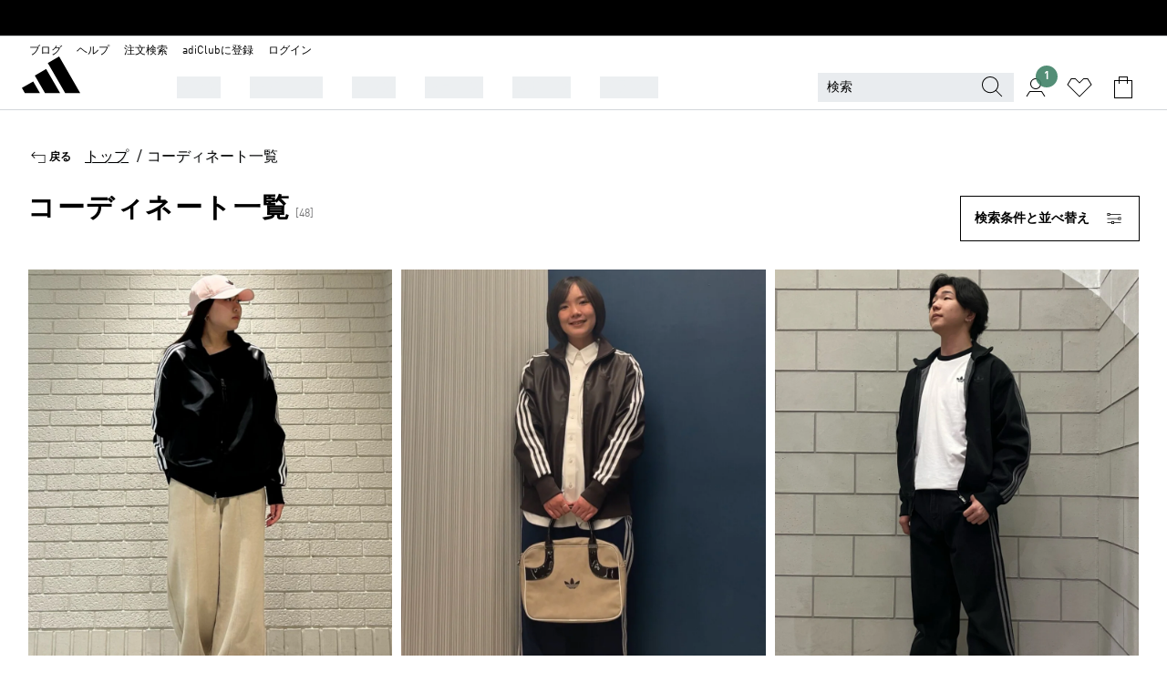

--- FILE ---
content_type: text/css
request_url: https://www.adidas.jp/static/glass/landing-app/adidas-landing-app/75a87977ac9749d30fb377ccd5474fd2c839996e/_next/static/css/e71ce9b593266cd6.css
body_size: 2520
content:
.stripes-modal{--stripes-modal-width:450px;--stripes-modal-padding:0px}.account-portal_modal-position__0X7Lq.gl-modal{z-index:10000}.account-portal_modal-position__0X7Lq img{width:auto}.market-selector_market-selector__AA5tl{height:55px;display:flex;padding:10px;position:fixed;bottom:100px;background:hsla(0,0%,50%,.278)}.email-signup-wrapper_cstudio-component__mbYZ2{position:relative;min-height:80px}.email-signup-wrapper_cstudio-component-landing__t8KW3,.email-signup-wrapper_cstudio-component-thankyou__bP0fV{position:relative}.email-signup-wrapper_cstudio-component-landing__t8KW3:after,.email-signup-wrapper_cstudio-component-thankyou__bP0fV:after{content:".";visibility:hidden;display:block;height:0;clear:both}.email-signup-wrapper_cstudio-component-toggler__AjK_i{margin-left:var(--gl-spacing-0100)}.email-signup-wrapper_cstudio-component-collapsible__YiHJC{display:none}.email-signup-wrapper_cstudio-component-collapsible__YiHJC.email-signup-wrapper_is-toggled__IyNYk{display:block}.email-signup-wrapper_cstudio-component-collapsible-content__bYjUh{display:block;padding-top:var(--gl-spacing-0100)}.email-signup-wrapper_cstudio-component-collapsible-content--in-form__kr_8Z{padding-left:38px}.email-signup-wrapper_cstudio-component-collapsible__YiHJC ul{list-style:square inside;margin:16px 0}.email-signup-wrapper_cstudio-component-loader__zRGjW{display:flex;align-items:center;justify-content:center;position:absolute;top:-var(--gl-spacing-0100);left:-3px;width:100%;height:100%;z-index:99}.email-signup-wrapper_cstudio-component-form-actions__pAk1I{display:grid;grid-auto-flow:column;grid-column-gap:var(--gl-spacing-0100);justify-content:flex-start}.email-signup-wrapper_cstudio-component-form-actions__pAk1I button{max-width:325px;text-overflow:ellipsis}.email-signup-wrapper_cstudio-component-form-field__lk5IV>div:not(:first-child){padding-left:var(--gl-spacing-0150)}.email-signup-wrapper_cstudio-component__mbYZ2 .email-signup-wrapper_no-left-gutters__wVTZN .email-signup-wrapper_col__Iic_i{padding-left:0}.email-signup-wrapper_cstudio-section__UlOKd.email-signup-wrapper_newsletter-overlay-image__5egf8{position:absolute;top:0;right:0;width:230px;height:100%}.email-signup-wrapper_newsletter-overlay-page__ywbCW{margin:-20px -20px -20px-var(--gl-spacing-0150)}.email-signup-wrapper_newsletter-overlay-page__ywbCW.email-signup-wrapper_cstudio-component-landing__t8KW3,.email-signup-wrapper_newsletter-overlay-page__ywbCW.email-signup-wrapper_cstudio-component-thankyou__bP0fV{padding:40px var(--gl-spacing-0150) 20px}.email-signup-wrapper_cstudio-component-form-actions__pAk1I{margin-top:var(--gl-spacing-0150)}.email-signup-wrapper_email-signup__2kqcG{padding-block:var(--gl-spacing-0200)}.email-signup-wrapper_email-signup__2kqcG [class*=col-s]{padding:0}.email-signup-wrapper_email-signup__2kqcG .email-signup-wrapper_summary__8LGjf{padding-bottom:var(--gl-spacing-0150)}.email-signup-wrapper_email-signup__2kqcG .email-signup-wrapper_cstudio-signup__wtBcm{width:100%;margin:0 auto;position:relative}.email-signup-wrapper_email-signup__2kqcG .email-signup-wrapper_cs-collapsible__FstfO{float:left}.email-signup-wrapper_email-signup__2kqcG .email-signup-wrapper_cs-collapsible-content__UioNY{display:none}.email-signup-wrapper_email-signup__2kqcG .email-signup-wrapper_cs-collapsible-content__UioNY ul{list-style:square inside}.email-signup-wrapper_email-signup__2kqcG .email-signup-wrapper_is-toggled__IyNYk.email-signup-wrapper_cs-collapsible__FstfO{display:block;width:100%}.email-signup-wrapper_email-signup__2kqcG .email-signup-wrapper_is-toggled__IyNYk .email-signup-wrapper_cs-collapsible-opener__dtcVo{display:none}.email-signup-wrapper_email-signup__2kqcG .email-signup-wrapper_is-toggled__IyNYk .email-signup-wrapper_cs-collapsible-content__UioNY{display:block;padding-top:var(--gl-spacing-0150);padding-left:38px}.email-signup-wrapper_email-signup__2kqcG .email-signup-wrapper_background-wrapper__cTOPn .email-signup-wrapper_background-wallpaper-media__vmK_u{height:100%;width:100%}.email-signup-wrapper_email-signup__2kqcG .email-signup-wrapper_background-wrapper__cTOPn .email-signup-wrapper_background-wallpaper__FabVN{position:relative;top:0;right:0;bottom:0;left:0;height:100%}.email-signup-wrapper_email-signup__2kqcG .email-signup-wrapper_background-wrapper__cTOPn .email-signup-wrapper_background-wallpaper__FabVN img{width:100%;height:auto;object-fit:cover}.email-signup-wrapper_email-signup__2kqcG .email-signup-wrapper_background-wrapper__cTOPn .email-signup-wrapper_background-video__dMOjB{width:100%;position:relative;height:100%}.email-signup-wrapper_email-signup__2kqcG .email-signup-wrapper_background-wrapper__cTOPn .email-signup-wrapper_background-video__dMOjB .email-signup-wrapper_video-player__lBXi_,.email-signup-wrapper_email-signup__2kqcG .email-signup-wrapper_background-wrapper__cTOPn .email-signup-wrapper_background-video__dMOjB .email-signup-wrapper_video-player__lBXi_ video{position:relative;height:100%}.email-signup-wrapper_email-signup__2kqcG .email-signup-wrapper_right-wrapper__4XrJR{background:var(--gl-color-white);padding:var(--gl-spacing-0200) var(--gl-spacing-0150)}.email-signup-wrapper_email-signup__2kqcG h4{font-family:var(--gl-heading-font-set-family-standard-9),var(--gl-font-family-fallback);font-size:var(--gl-heading-font-set-size-standard-9);font-style:var(--gl-heading-font-set-style-standard-9);font-weight:var(--gl-heading-font-set-weight-standard-9);letter-spacing:var(--gl-heading-font-set-letterspacing-standard-9);line-height:var(--gl-heading-font-set-lineheight-standard-9);-webkit-text-decoration:var(--gl-heading-font-set-decoration-standard-9);text-decoration:var(--gl-heading-font-set-decoration-standard-9);text-transform:var(--gl-heading-font-set-case-standard-9)}.email-signup-wrapper_email-signup__2kqcG #CSTUDIO_ROOT [data-testid=cstudio-component-landing-content]{width:100%}@media(min-width:960px){.email-signup-wrapper_email-signup__2kqcG #CSTUDIO_ROOT .gl-hidden-l{display:none!important}}.email-signup-wrapper_email-signup__2kqcG #CSTUDIO_ROOT .gl-hidden-s,.email-signup-wrapper_email-signup__2kqcG #CSTUDIO_ROOT .gl-hidden-s-m{display:none!important}.email-signup-wrapper_email-signup__2kqcG #CSTUDIO_ROOT .gl-vspace-bpall-small{margin-top:var(--gl-spacing-0150)}.email-signup-wrapper_email-signup__2kqcG #CSTUDIO_ROOT .gl-vspace-bpall-medium{margin-top:var(--gl-spacing-0400)}.email-signup-wrapper_email-signup__2kqcG #CSTUDIO_ROOT .gl-vspace-bpall-large{margin-top:var(--gl-spacing-0800)}.email-signup-wrapper_email-signup__2kqcG #CSTUDIO_ROOT .gl-vspace{margin-top:var(--gl-spacing-0100)}@media(min-width:1920px){.promo-banner-wrapper_promo-banner-wrapper__1PUAu .grid-row{margin:-4px;max-width:unset}}.navigation-category-wrapper_navigation-category-wrapper__oZPq3,.tabbed-carousel-wrapper_tabbed-carousel-wrapper__fgggO{overflow:hidden;padding-bottom:var(--gl-spacing-0400)}.club-selector-wrapper_club-selector-wrapper__H1z9F{-webkit-margin-before:var(--spacing-xl,40px);margin-block-start:var(--spacing-xl,40px)}.product-showcase-wrapper_product-showcase-wrapper__H_uG_,.ugc-carousel-wrapper_ugc-carousel-wrapper__tXZcC{overflow:hidden;padding-bottom:var(--gl-spacing-0400)}.ugc-carousel-wrapper_ugc-carousel-wrapper__tXZcC .ugc-carousel-wrapper_ugc-carousel__0LMdU{margin-top:24px}.ugc-carousel-wrapper_ugc-carousel-wrapper__tXZcC .ugc-carousel-wrapper_ugc-carousel__0LMdU .gl-carousel__slider{padding-left:var(--gl-spacing-0150);position:relative}.ugc-carousel-wrapper_ugc-carousel-wrapper__tXZcC .ugc-carousel-wrapper_ugc-carousel__0LMdU .gl-carousel__slider:after{content:"";padding-right:calc(var(--gl-spacing-0150))}.ugc-carousel-wrapper_ugc-carousel-wrapper__tXZcC .ugc-carousel-wrapper_ugc-carousel__0LMdU .gl-carousel__item-wrapper{width:calculateCardWidth(1.25)!important}.your-interests-wrapper_product-carousel__4_S2l{margin-bottom:var(--gl-spacing-0800)}.your-interests-wrapper_product-carousel__4_S2l div[role=section]{margin-bottom:0}.your-interests-wrapper_product-carousel__4_S2l .gl-carousel-system__wrapper{scrollbar-width:none}.your-interests-wrapper_product-carousel__4_S2l a .gl-price-item,.your-interests-wrapper_product-carousel__4_S2l p{font-size:14px}.member-welcome_member-welcome__pRnM_{min-height:126px;padding-top:var(--gl-spacing-0400);padding-bottom:var(--gl-spacing-0200)}@media(min-width:1024px){.member-welcome_member-welcome__pRnM_{min-height:146px;font-family:var(--gl-heading-font-set-family-standard-14),var(--gl-font-family-fallback);font-size:var(--gl-heading-font-set-size-standard-14);font-style:var(--gl-heading-font-set-style-standard-14);font-weight:var(--gl-heading-font-set-weight-standard-14);letter-spacing:var(--gl-heading-font-set-letterspacing-standard-14);line-height:var(--gl-heading-font-set-lineheight-standard-14);-webkit-text-decoration:var(--gl-heading-font-set-decoration-standard-14);text-decoration:var(--gl-heading-font-set-decoration-standard-14);text-transform:var(--gl-heading-font-set-case-standard-14);padding-top:var(--gl-spacing-0600)}}.member-welcome_member-welcome__greetings__z10Nr{width:100%;overflow:hidden;text-overflow:ellipsis;font-family:var(--gl-heading-font-set-family-standard-9),var(--gl-font-family-fallback);font-size:var(--gl-heading-font-set-size-standard-9);font-style:var(--gl-heading-font-set-style-standard-9);font-weight:var(--gl-heading-font-set-weight-standard-9);letter-spacing:var(--gl-heading-font-set-letterspacing-standard-9);line-height:var(--gl-heading-font-set-lineheight-standard-9);-webkit-text-decoration:var(--gl-heading-font-set-decoration-standard-9);text-decoration:var(--gl-heading-font-set-decoration-standard-9);text-transform:var(--gl-heading-font-set-case-standard-9)}@media(min-width:1024px){.member-welcome_member-welcome__greetings__z10Nr{font-family:var(--gl-heading-font-set-family-standard-14),var(--gl-font-family-fallback);font-size:var(--gl-heading-font-set-size-standard-14);font-style:var(--gl-heading-font-set-style-standard-14);font-weight:var(--gl-heading-font-set-weight-standard-14);letter-spacing:var(--gl-heading-font-set-letterspacing-standard-14);line-height:var(--gl-heading-font-set-lineheight-standard-14);-webkit-text-decoration:var(--gl-heading-font-set-decoration-standard-14);text-decoration:var(--gl-heading-font-set-decoration-standard-14);text-transform:var(--gl-heading-font-set-case-standard-14)}}.member-welcome_member-welcome__level__JVbX2{float:right;z-index:10;cursor:pointer}.member-welcome_member-welcome__points__O6fya{font-family:var(--gl-body-font-set-family-functional-7),var(--gl-font-family-fallback);font-size:var(--gl-body-font-set-size-functional-7);font-style:var(--gl-body-font-set-style-functional-7);font-weight:var(--gl-body-font-set-weight-functional-7);letter-spacing:var(--gl-body-font-set-letterspacing-functional-7);line-height:var(--gl-body-font-set-lineheight-functional-7);-webkit-text-decoration:var(--gl-body-font-set-decoration-functional-7);text-decoration:var(--gl-body-font-set-decoration-functional-7);text-transform:var(--gl-body-font-set-case-functional-7);display:inline-flex;gap:4px;margin-top:var(--gl-spacing-0050)}@media(min-width:1024px){.member-welcome_member-welcome__points__O6fya{margin-top:var(--gl-spacing-0100)}}.navigation-category-club-selector_navigation-club-selector-wrapper__NMgY6{-webkit-margin-before:var(--spacing-xl,40px);margin-block-start:var(--spacing-xl,40px)}.cms-component-list_space-small__CwG6q{margin-bottom:var(--gl-spacing-0400)}.cms-component-list_space-medium__OxkWr{margin-bottom:var(--gl-spacing-0600)}.cms-component-list_space-large__zJpyO{margin-bottom:var(--gl-spacing-0800)}.cms-component-list_banner-bottom-margin__MQwtn,.cms-component-list_space-huge-responsive__Nj5Er,.cms-component-list_space-large-responsive__QbzwG{margin-bottom:var(--gl-spacing-0400)}.cms-component-list_layout-container__kBI_l,.cms-component-list_layout-container__kBI_l~div[data-auto-id=quick-links],.cms-component-list_layout-container__kBI_l~div[data-auto-id=seo]{max-width:1920px;margin:auto}.loading-screen_wrapper__uS3_Y{height:100vh;z-index:1000;top:0;background-color:#fff}.loading-screen_loading-screen__PYiRv{margin-top:36vh}.loading-screen_loading-screen__PYiRv .loading-screen_loading-icon__4NSQK{-webkit-clip-path:path("M85.7504 53.8436L54.6631 0L38.0184 9.6102L63.5575 53.8436H85.7504Z M56.1428 53.8437L35.6259 18.312L18.9841 27.9194L33.9499 53.8437H56.1428Z M16.6447 36.8652L26.5654 54.0503H4.3753L0 46.4754L16.6447 36.8652Z");clip-path:path("M85.7504 53.8436L54.6631 0L38.0184 9.6102L63.5575 53.8436H85.7504Z M56.1428 53.8437L35.6259 18.312L18.9841 27.9194L33.9499 53.8437H56.1428Z M16.6447 36.8652L26.5654 54.0503H4.3753L0 46.4754L16.6447 36.8652Z");width:85px;height:54px;margin:0 auto;position:relative}.loading-screen_loading-screen__PYiRv .loading-screen_loading-icon__4NSQK:before{content:"";background:linear-gradient(90deg,#eceff1 6%,#f3f3f3 24.6%,#f9f9f9 50%,#f3f3f3 74.6%,#eceff1 94%);background-size:50% 100%;background-repeat:repeat-x;animation:loading-screen_loading-gradient__PCOYo 1.2s linear 0s infinite forwards;position:absolute;width:300%;height:120%;transform:rotate(-30deg);transform-origin:25% 50%}@keyframes loading-screen_loading-gradient__PCOYo{0%{transform:rotate(-30deg) translateX(-54%)}to{transform:rotate(-30deg) translateX(0)}}.lookbook-wrapper_lookbook-wrapper__UQLwZ{margin-bottom:var(--gl-spacing-0400)}

--- FILE ---
content_type: text/css; charset=utf-8
request_url: https://esm.glass.adidas.com/@adl/collection@6.2.1/css
body_size: 17351
content:
.gl-app .grid-container{position:relative;width:100%}.gl-app [class*=grid-row]{display:flex;flex-wrap:wrap}.gl-app .grid-row{margin-left:14px;margin-right:14px}@media(min-width: 390px){.gl-app .grid-row{margin-left:30px;margin-right:30px}}@media(min-width: 768px){.gl-app .grid-row{margin-left:60px;margin-right:60px}}@media(min-width: 1440px){.gl-app .grid-row{margin-left:108px;margin-right:108px}}@media(min-width: 1920px){.gl-app .grid-row{margin:auto;max-width:1600px}}.gl-app .grid-row--mb-s{margin:0 14px;width:292px}.gl-app .grid-row--mb-s>.col,.gl-app .grid-row--mb-s>[class*=col--]{padding:0 2px}.gl-app .grid-row--mb-s .col--mb-s-1{width:16.6666666667%}.gl-app .grid-row--mb-s .col--mb-s-2{width:33.3333333333%}.gl-app .grid-row--mb-s .col--mb-s-3{width:50%}.gl-app .grid-row--mb-s .col--mb-s-4{width:66.6666666667%}.gl-app .grid-row--mb-s .col--mb-s-5{width:83.3333333333%}.gl-app .grid-row--mb-s .col--mb-s-6{width:100%}.gl-app .grid-row--mb{margin:0 14px;width:260px}.gl-app .grid-row--mb>.col,.gl-app .grid-row--mb>[class*=col--]{padding:0 2px}.gl-app .grid-row--mb .col--mb-1{width:16.6666666667%}.gl-app .grid-row--mb .col--mb-2{width:33.3333333333%}.gl-app .grid-row--mb .col--mb-3{width:50%}.gl-app .grid-row--mb .col--mb-4{width:66.6666666667%}.gl-app .grid-row--mb .col--mb-5{width:83.3333333333%}.gl-app .grid-row--mb .col--mb-6{width:100%}.gl-app .grid-row--mb-l{margin:0 14px;width:420px}.gl-app .grid-row--mb-l>.col,.gl-app .grid-row--mb-l>[class*=col--]{padding:0 2px}.gl-app .grid-row--mb-l .col--mb-l-1{width:16.6666666667%}.gl-app .grid-row--mb-l .col--mb-l-2{width:33.3333333333%}.gl-app .grid-row--mb-l .col--mb-l-3{width:50%}.gl-app .grid-row--mb-l .col--mb-l-4{width:66.6666666667%}.gl-app .grid-row--mb-l .col--mb-l-5{width:83.3333333333%}.gl-app .grid-row--mb-l .col--mb-l-6{width:100%}.gl-app .grid-row--tb-s{margin:0 60px;width:648px}.gl-app .grid-row--tb-s>.col,.gl-app .grid-row--tb-s>[class*=col--]{padding:0 4px}.gl-app .grid-row--tb-l{margin:0 60px;width:840px}.gl-app .grid-row--tb-l>.col,.gl-app .grid-row--tb-l>[class*=col--]{padding:0 4px}.gl-app .grid-row--dt-s{margin:0 60px;width:904px}.gl-app .grid-row--dt-s>.col,.gl-app .grid-row--dt-s>[class*=col--]{padding:0 4px}.gl-app .grid-row--dt{margin:0 60px;width:1246px}.gl-app .grid-row--dt>.col,.gl-app .grid-row--dt>[class*=col--]{padding:0 4px}.gl-app .grid-row--dt .col--dt-1{width:8.3333333333%}.gl-app .grid-row--dt .col--dt-2{width:16.6666666667%}.gl-app .grid-row--dt .col--dt-3{width:25%}.gl-app .grid-row--dt .col--dt-4{width:33.3333333333%}.gl-app .grid-row--dt .col--dt-5{width:41.6666666667%}.gl-app .grid-row--dt .col--dt-6{width:50%}.gl-app .grid-row--dt .col--dt-7{width:58.3333333333%}.gl-app .grid-row--dt .col--dt-8{width:66.6666666667%}.gl-app .grid-row--dt .col--dt-9{width:75%}.gl-app .grid-row--dt .col--dt-10{width:83.3333333333%}.gl-app .grid-row--dt .col--dt-11{width:91.6666666667%}.gl-app .grid-row--dt .col--dt-12{width:100%}.gl-app .grid-row--dt-l{margin:0 108px;width:1224px}.gl-app .grid-row--dt-l>.col,.gl-app .grid-row--dt-l>[class*=col--]{padding:0 4px}.gl-app .grid-row--dt-l .col--dt-l-1{width:8.3333333333%}.gl-app .grid-row--dt-l .col--dt-l-2{width:16.6666666667%}.gl-app .grid-row--dt-l .col--dt-l-3{width:25%}.gl-app .grid-row--dt-l .col--dt-l-4{width:33.3333333333%}.gl-app .grid-row--dt-l .col--dt-l-5{width:41.6666666667%}.gl-app .grid-row--dt-l .col--dt-l-6{width:50%}.gl-app .grid-row--dt-l .col--dt-l-7{width:58.3333333333%}.gl-app .grid-row--dt-l .col--dt-l-8{width:66.6666666667%}.gl-app .grid-row--dt-l .col--dt-l-9{width:75%}.gl-app .grid-row--dt-l .col--dt-l-10{width:83.3333333333%}.gl-app .grid-row--dt-l .col--dt-l-11{width:91.6666666667%}.gl-app .grid-row--dt-l .col--dt-l-12{width:100%}.gl-app .grid-row--dt-xl{margin:0 auto;width:1608px}.gl-app .grid-row--dt-xl>.col,.gl-app .grid-row--dt-xl>[class*=col--]{padding:0 4px}.gl-app .grid-row--dt-xl .col--dt-xl-1{width:8.3333333333%}.gl-app .grid-row--dt-xl .col--dt-xl-2{width:16.6666666667%}.gl-app .grid-row--dt-xl .col--dt-xl-3{width:25%}.gl-app .grid-row--dt-xl .col--dt-xl-4{width:33.3333333333%}.gl-app .grid-row--dt-xl .col--dt-xl-5{width:41.6666666667%}.gl-app .grid-row--dt-xl .col--dt-xl-6{width:50%}.gl-app .grid-row--dt-xl .col--dt-xl-7{width:58.3333333333%}.gl-app .grid-row--dt-xl .col--dt-xl-8{width:66.6666666667%}.gl-app .grid-row--dt-xl .col--dt-xl-9{width:75%}.gl-app .grid-row--dt-xl .col--dt-xl-10{width:83.3333333333%}.gl-app .grid-row--dt-xl .col--dt-xl-11{width:91.6666666667%}.gl-app .grid-row--dt-xl .col--dt-xl-12{width:100%}.gl-app .no-gutters{margin:0 16px}@media(min-width: 390px){.gl-app .no-gutters{margin:0 32px}}@media(min-width: 768px){.gl-app .no-gutters{margin:0 64px}}@media(min-width: 1440px){.gl-app .no-gutters{margin:0 112px}}.gl-app .no-margin.no-gutters{margin:0}.gl-app .margin-left-only{margin-left:14px;margin-right:-2px}@media(min-width: 390px){.gl-app .margin-left-only{margin-left:30px}}@media(min-width: 768px){.gl-app .margin-left-only{margin-left:60px;margin-right:-4px}}@media(min-width: 1440px){.gl-app .margin-left-only{margin-left:108px}}.gl-app .margin-left-only.no-gutters{margin-right:0}.gl-app .no-margin{margin:-2px}@media(min-width: 768px){.gl-app .no-margin{margin:-4px}}.gl-app [class*=col--]{float:left;padding:0 2px}@media(min-width: 768px){.gl-app [class*=col--]{padding:0 4px}}.gl-app .col--mb-s-1{width:16.6666666667%}.gl-app .col--mb-s-2{width:33.3333333333%}.gl-app .col--mb-s-3{width:50%}.gl-app .col--mb-s-4{width:66.6666666667%}.gl-app .col--mb-s-5{width:83.3333333333%}.gl-app .col--mb-s-6{width:100%}@media(min-width: 390px){.gl-app .col--mb-1{width:16.6666666667%}.gl-app .col--mb-2{width:33.3333333333%}.gl-app .col--mb-3{width:50%}.gl-app .col--mb-4{width:66.6666666667%}.gl-app .col--mb-5{width:83.3333333333%}.gl-app .col--mb-6{width:100%}}@media(min-width: 480px){.gl-app .col--mb-l-1{width:16.6666666667%}.gl-app .col--mb-l-2{width:33.3333333333%}.gl-app .col--mb-l-3{width:50%}.gl-app .col--mb-l-4{width:66.6666666667%}.gl-app .col--mb-l-5{width:83.3333333333%}.gl-app .col--mb-l-6{width:100%}}@media(min-width: 768px){.gl-app .col--tb-s-1{width:16.6666666667%}.gl-app .col--tb-s-2{width:33.3333333333%}.gl-app .col--tb-s-3{width:50%}.gl-app .col--tb-s-4{width:66.6666666667%}.gl-app .col--tb-s-5{width:83.3333333333%}.gl-app .col--tb-s-6{width:100%}}@media(min-width: 960px){.gl-app .col--tb-l-1{width:8.3333333333%}.gl-app .col--tb-l-2{width:16.6666666667%}.gl-app .col--tb-l-3{width:25%}.gl-app .col--tb-l-4{width:33.3333333333%}.gl-app .col--tb-l-5{width:41.6666666667%}.gl-app .col--tb-l-6{width:50%}.gl-app .col--tb-l-7{width:58.3333333333%}.gl-app .col--tb-l-8{width:66.6666666667%}.gl-app .col--tb-l-9{width:75%}.gl-app .col--tb-l-10{width:83.3333333333%}.gl-app .col--tb-l-11{width:91.6666666667%}.gl-app .col--tb-l-12{width:100%}}@media(min-width: 1024px){.gl-app .col--dt-s-1{width:8.3333333333%}.gl-app .col--dt-s-2{width:16.6666666667%}.gl-app .col--dt-s-3{width:25%}.gl-app .col--dt-s-4{width:33.3333333333%}.gl-app .col--dt-s-5{width:41.6666666667%}.gl-app .col--dt-s-6{width:50%}.gl-app .col--dt-s-7{width:58.3333333333%}.gl-app .col--dt-s-8{width:66.6666666667%}.gl-app .col--dt-s-9{width:75%}.gl-app .col--dt-s-10{width:83.3333333333%}.gl-app .col--dt-s-11{width:91.6666666667%}.gl-app .col--dt-s-12{width:100%}}@media(min-width: 1366px){.gl-app .col--dt-1{width:8.3333333333%}.gl-app .col--dt-2{width:16.6666666667%}.gl-app .col--dt-3{width:25%}.gl-app .col--dt-4{width:33.3333333333%}.gl-app .col--dt-5{width:41.6666666667%}.gl-app .col--dt-6{width:50%}.gl-app .col--dt-7{width:58.3333333333%}.gl-app .col--dt-8{width:66.6666666667%}.gl-app .col--dt-9{width:75%}.gl-app .col--dt-10{width:83.3333333333%}.gl-app .col--dt-11{width:91.6666666667%}.gl-app .col--dt-12{width:100%}}@media(min-width: 1440px){.gl-app .col--dt-l-1{width:8.3333333333%}.gl-app .col--dt-l-2{width:16.6666666667%}.gl-app .col--dt-l-3{width:25%}.gl-app .col--dt-l-4{width:33.3333333333%}.gl-app .col--dt-l-5{width:41.6666666667%}.gl-app .col--dt-l-6{width:50%}.gl-app .col--dt-l-7{width:58.3333333333%}.gl-app .col--dt-l-8{width:66.6666666667%}.gl-app .col--dt-l-9{width:75%}.gl-app .col--dt-l-10{width:83.3333333333%}.gl-app .col--dt-l-11{width:91.6666666667%}.gl-app .col--dt-l-12{width:100%}}@media(min-width: 1920px){.gl-app .col--dt-xl-1{width:8.3333333333%}.gl-app .col--dt-xl-2{width:16.6666666667%}.gl-app .col--dt-xl-3{width:25%}.gl-app .col--dt-xl-4{width:33.3333333333%}.gl-app .col--dt-xl-5{width:41.6666666667%}.gl-app .col--dt-xl-6{width:50%}.gl-app .col--dt-xl-7{width:58.3333333333%}.gl-app .col--dt-xl-8{width:66.6666666667%}.gl-app .col--dt-xl-9{width:75%}.gl-app .col--dt-xl-10{width:83.3333333333%}.gl-app .col--dt-xl-11{width:91.6666666667%}.gl-app .col--dt-xl-12{width:100%}}.gl-app .offset--mb-s-0{margin-left:0}.gl-app .offset--mb-s-1{margin-left:16.6666666667%}.gl-app .offset--mb-s-2{margin-left:33.3333333333%}.gl-app .offset--mb-s-3{margin-left:50%}.gl-app .offset--mb-s-4{margin-left:66.6666666667%}.gl-app .offset--mb-s-5{margin-left:83.3333333333%}.gl-app .offset--mb-s-6{margin-left:100%}@media(min-width: 390px){.gl-app .offset--mb-0{margin-left:0}.gl-app .offset--mb-1{margin-left:16.6666666667%}.gl-app .offset--mb-2{margin-left:33.3333333333%}.gl-app .offset--mb-3{margin-left:50%}.gl-app .offset--mb-4{margin-left:66.6666666667%}.gl-app .offset--mb-5{margin-left:83.3333333333%}.gl-app .offset--mb-6{margin-left:100%}}@media(min-width: 480px){.gl-app .offset--mb-l-0{margin-left:0}.gl-app .offset--mb-l-1{margin-left:16.6666666667%}.gl-app .offset--mb-l-2{margin-left:33.3333333333%}.gl-app .offset--mb-l-3{margin-left:50%}.gl-app .offset--mb-l-4{margin-left:66.6666666667%}.gl-app .offset--mb-l-5{margin-left:83.3333333333%}.gl-app .offset--mb-l-6{margin-left:100%}}@media(min-width: 768px){.gl-app .offset--tb-s-0{margin-left:0}.gl-app .offset--tb-s-1{margin-left:16.6666666667%}.gl-app .offset--tb-s-2{margin-left:33.3333333333%}.gl-app .offset--tb-s-3{margin-left:50%}.gl-app .offset--tb-s-4{margin-left:66.6666666667%}.gl-app .offset--tb-s-5{margin-left:83.3333333333%}.gl-app .offset--tb-s-6{margin-left:100%}}@media(min-width: 960px){.gl-app .offset--tb-l-0{margin-left:0}.gl-app .offset--tb-l-1{margin-left:8.3333333333%}.gl-app .offset--tb-l-2{margin-left:16.6666666667%}.gl-app .offset--tb-l-3{margin-left:25%}.gl-app .offset--tb-l-4{margin-left:33.3333333333%}.gl-app .offset--tb-l-5{margin-left:41.6666666667%}.gl-app .offset--tb-l-6{margin-left:50%}.gl-app .offset--tb-l-7{margin-left:58.3333333333%}.gl-app .offset--tb-l-8{margin-left:66.6666666667%}.gl-app .offset--tb-l-9{margin-left:75%}.gl-app .offset--tb-l-10{margin-left:83.3333333333%}.gl-app .offset--tb-l-11{margin-left:91.6666666667%}.gl-app .offset--tb-l-12{margin-left:100%}}@media(min-width: 1024px){.gl-app .offset--dt-s-0{margin-left:0}.gl-app .offset--dt-s-1{margin-left:8.3333333333%}.gl-app .offset--dt-s-2{margin-left:16.6666666667%}.gl-app .offset--dt-s-3{margin-left:25%}.gl-app .offset--dt-s-4{margin-left:33.3333333333%}.gl-app .offset--dt-s-5{margin-left:41.6666666667%}.gl-app .offset--dt-s-6{margin-left:50%}.gl-app .offset--dt-s-7{margin-left:58.3333333333%}.gl-app .offset--dt-s-8{margin-left:66.6666666667%}.gl-app .offset--dt-s-9{margin-left:75%}.gl-app .offset--dt-s-10{margin-left:83.3333333333%}.gl-app .offset--dt-s-11{margin-left:91.6666666667%}.gl-app .offset--dt-s-12{margin-left:100%}}@media(min-width: 1366px){.gl-app .offset--dt-0{margin-left:0}.gl-app .offset--dt-1{margin-left:8.3333333333%}.gl-app .offset--dt-2{margin-left:16.6666666667%}.gl-app .offset--dt-3{margin-left:25%}.gl-app .offset--dt-4{margin-left:33.3333333333%}.gl-app .offset--dt-5{margin-left:41.6666666667%}.gl-app .offset--dt-6{margin-left:50%}.gl-app .offset--dt-7{margin-left:58.3333333333%}.gl-app .offset--dt-8{margin-left:66.6666666667%}.gl-app .offset--dt-9{margin-left:75%}.gl-app .offset--dt-10{margin-left:83.3333333333%}.gl-app .offset--dt-11{margin-left:91.6666666667%}.gl-app .offset--dt-12{margin-left:100%}}@media(min-width: 1440px){.gl-app .offset--dt-l-0{margin-left:0}.gl-app .offset--dt-l-1{margin-left:8.3333333333%}.gl-app .offset--dt-l-2{margin-left:16.6666666667%}.gl-app .offset--dt-l-3{margin-left:25%}.gl-app .offset--dt-l-4{margin-left:33.3333333333%}.gl-app .offset--dt-l-5{margin-left:41.6666666667%}.gl-app .offset--dt-l-6{margin-left:50%}.gl-app .offset--dt-l-7{margin-left:58.3333333333%}.gl-app .offset--dt-l-8{margin-left:66.6666666667%}.gl-app .offset--dt-l-9{margin-left:75%}.gl-app .offset--dt-l-10{margin-left:83.3333333333%}.gl-app .offset--dt-l-11{margin-left:91.6666666667%}.gl-app .offset--dt-l-12{margin-left:100%}}@media(min-width: 1920px){.gl-app .offset--dt-xl-0{margin-left:0}.gl-app .offset--dt-xl-1{margin-left:8.3333333333%}.gl-app .offset--dt-xl-2{margin-left:16.6666666667%}.gl-app .offset--dt-xl-3{margin-left:25%}.gl-app .offset--dt-xl-4{margin-left:33.3333333333%}.gl-app .offset--dt-xl-5{margin-left:41.6666666667%}.gl-app .offset--dt-xl-6{margin-left:50%}.gl-app .offset--dt-xl-7{margin-left:58.3333333333%}.gl-app .offset--dt-xl-8{margin-left:66.6666666667%}.gl-app .offset--dt-xl-9{margin-left:75%}.gl-app .offset--dt-xl-10{margin-left:83.3333333333%}.gl-app .offset--dt-xl-11{margin-left:91.6666666667%}.gl-app .offset--dt-xl-12{margin-left:100%}}.gl-app .no-gutters,.gl-app .no-gutters-mb,.gl-app .no-gutters-tb{padding-left:0;padding-right:0}.gl-app .no-gutters>.col,.gl-app .no-gutters>[class*=col--],.gl-app .no-gutters-mb>.col,.gl-app .no-gutters-mb>[class*=col--],.gl-app .no-gutters-tb>.col,.gl-app .no-gutters-tb>[class*=col--]{padding-left:0;padding-right:0}@media(min-width: 960px){.gl-app .no-gutters-mb>.col,.gl-app .no-gutters-mb>[class*=col--]{padding-left:4px;padding-right:4px}}@media(min-width: 1024px){.gl-app .no-gutters-tb>.col,.gl-app .no-gutters-tb>[class*=col--]{padding-left:4px;padding-right:4px}}@media(min-width: 1024px){.gl-app .no-gutters-dt>.col,.gl-app .no-gutters-dt>[class*=col--]{padding-left:0;padding-right:0}}.gl-app .gutters-mb{padding:0 2px}.gl-app .gutters-mb>.col,.gl-app .gutters-mb>[class*=col--]{padding:0 2px}.gl-app .gutters-dt{padding:0 4px}.gl-app .gutters-dt>.col,.gl-app .gutters-dt>[class*=col--]{padding:0 4px}.gl-app .gl-align-items-start{align-items:flex-start !important}.gl-app .gl-align-items-center{align-items:center !important}.gl-app .gl-align-items-end{align-items:flex-end !important}

/*# sourceMappingURL=index.css.map*/
.gl-app{background-color:var(--gl-color-background);color:var(--gl-color-text);-moz-osx-font-smoothing:grayscale;-webkit-font-smoothing:antialiased;text-rendering:optimizeLegibility;font-family:var(--gl-body-font-set-family-functional-7),var(--gl-font-family-fallback);font-size:var(--gl-body-font-set-size-functional-7);font-style:var(--gl-body-font-set-style-functional-7);font-weight:var(--gl-body-font-set-weight-functional-7);letter-spacing:var(--gl-body-font-set-letterspacing-functional-7);line-height:var(--gl-body-font-set-lineheight-functional-7);-webkit-text-decoration:var(--gl-body-font-set-decoration-functional-7);text-decoration:var(--gl-body-font-set-decoration-functional-7);text-transform:var(--gl-body-font-set-case-functional-7)}.gl-app .gl-fetched-content h1{font-family:var(--gl-heading-font-set-family-standard-19),var(--gl-font-family-fallback);font-size:var(--gl-heading-font-set-size-standard-19);font-style:var(--gl-heading-font-set-style-standard-19);font-weight:var(--gl-heading-font-set-weight-standard-19);letter-spacing:var(--gl-heading-font-set-letterspacing-standard-19);line-height:var(--gl-heading-font-set-lineheight-standard-19);-webkit-text-decoration:var(--gl-heading-font-set-decoration-standard-19);text-decoration:var(--gl-heading-font-set-decoration-standard-19);text-transform:var(--gl-heading-font-set-case-standard-19)}.gl-app .gl-fetched-content h2{font-family:var(--gl-heading-font-set-family-standard-14),var(--gl-font-family-fallback);font-size:var(--gl-heading-font-set-size-standard-14);font-style:var(--gl-heading-font-set-style-standard-14);font-weight:var(--gl-heading-font-set-weight-standard-14);letter-spacing:var(--gl-heading-font-set-letterspacing-standard-14);line-height:var(--gl-heading-font-set-lineheight-standard-14);-webkit-text-decoration:var(--gl-heading-font-set-decoration-standard-14);text-decoration:var(--gl-heading-font-set-decoration-standard-14);text-transform:var(--gl-heading-font-set-case-standard-14)}.gl-app .gl-fetched-content h3{font-family:var(--gl-heading-font-set-family-standard-9),var(--gl-font-family-fallback);font-size:var(--gl-heading-font-set-size-standard-9);font-style:var(--gl-heading-font-set-style-standard-9);font-weight:var(--gl-heading-font-set-weight-standard-9);letter-spacing:var(--gl-heading-font-set-letterspacing-standard-9);line-height:var(--gl-heading-font-set-lineheight-standard-9);-webkit-text-decoration:var(--gl-heading-font-set-decoration-standard-9);text-decoration:var(--gl-heading-font-set-decoration-standard-9);text-transform:var(--gl-heading-font-set-case-standard-9)}.gl-app .gl-fetched-content h4{font-family:var(--gl-heading-font-set-family-standard-4),var(--gl-font-family-fallback);font-size:var(--gl-heading-font-set-size-standard-4);font-style:var(--gl-heading-font-set-style-standard-4);font-weight:var(--gl-heading-font-set-weight-standard-4);letter-spacing:var(--gl-heading-font-set-letterspacing-standard-4);line-height:var(--gl-heading-font-set-lineheight-standard-4);-webkit-text-decoration:var(--gl-heading-font-set-decoration-standard-4);text-decoration:var(--gl-heading-font-set-decoration-standard-4);text-transform:var(--gl-heading-font-set-case-standard-4)}.gl-app strong{font-family:var(--gl-body-font-set-family-functional-9),var(--gl-font-family-fallback);font-size:var(--gl-body-font-set-size-functional-9);font-style:var(--gl-body-font-set-style-functional-9);font-weight:var(--gl-body-font-set-weight-functional-9);letter-spacing:var(--gl-body-font-set-letterspacing-functional-9);line-height:var(--gl-body-font-set-lineheight-functional-9);-webkit-text-decoration:var(--gl-body-font-set-decoration-functional-9);text-decoration:var(--gl-body-font-set-decoration-functional-9);text-transform:var(--gl-body-font-set-case-functional-9)}.gl-app *,.gl-app *:after,.gl-app *:before{box-sizing:border-box}.gl-app a,.gl-app area,.gl-app button,.gl-app [role=button],.gl-app input,.gl-app label,.gl-app select,.gl-app summary,.gl-app textarea{-webkit-tap-highlight-color:rgba(0,0,0,0);touch-action:manipulation}.gl-brand--reebok html:lang(ru) .gl-app body,.gl-brand--reebok html:lang(ru) .gl-app a,.gl-brand--reebok html:lang(ru) .gl-app strong,.gl-brand--reebok html:lang(ru) .gl-app p,.gl-brand--reebok html:lang(ru) .gl-app h1,.gl-brand--reebok html:lang(ru) .gl-app h2,.gl-brand--reebok html:lang(ru) .gl-app h3,.gl-brand--reebok html:lang(ru) .gl-app h4,.gl-brand--reebok html:lang(ru) .gl-app h5,.gl-brand--reebok html:lang(ru) .gl-app h6,.gl-brand--reebok html:lang(ru) .gl-app ul,.gl-brand--reebok html:lang(ru) .gl-app li,.gl-brand--reebok html:lang(ru) .gl-app span,.gl-brand--reebok html:lang(ru) .gl-app div,.gl-brand--reebok html:lang(ru) .gl-app .gl-body,.gl-brand--reebok html:lang(ru) .gl-app .gl-paragraph,.gl-brand--reebok html:lang(ru) .gl-app .gl-heading,.gl-brand--reebok html:lang(ru) .gl-app .gl-label,.gl-brand--reebok html:lang(ru) .gl-app .gl-list,.gl-brand--reebok html:lang(ru) .gl-app .gl-price,.gl-brand--reebok html:lang(ru) .gl-app .gl-cta,.gl-brand--reebok html:lang(ru) .gl-app .gl-dropdown-custom__select,.gl-brand--reebok html:lang(ru) .gl-app .gl-dropdown-custom__options,.gl-brand--reebok html:lang(ru) .gl-app .gl-dropdown-native__select{font-family:var(--gl-font-family-fallback)}

/*# sourceMappingURL=index.css.map*/
.gl-icon{color:var(--gl-color-icon);display:inline-block;height:24px;pointer-events:none;vertical-align:text-top;width:24px}.gl-icon--light{color:var(--gl-icon-color-inverse)}.gl-icon--membership{color:var(--gl-icon-color-membership)}.gl-icon--membership-light{color:var(--gl-icon-color-membership-inverse)}.gl-icon--circle{border-radius:50%;padding:3px}.gl-icon--size-communication{height:19px;width:19px}

/*# sourceMappingURL=index.css.map*/
.gl-accordion{background-color:var(--gl-color-background);border:1px solid var(--gl-color-border-navigational)}.gl-accordion:hover{border-color:var(--gl-color-border-navigational-hover)}.gl-accordion--open{border-color:var(--gl-color-border-active)}.gl-accordion--open>.gl-accordion__content{display:block !important}.gl-accordion--open>.gl-accordion__header>.gl-accordion__header-icon{transform:rotateX(180deg)}.gl-accordion>.gl-accordion__header{align-items:center;background:none;border:0;color:var(--gl-color-text);cursor:pointer;display:inline-flex;justify-content:space-between;margin:0;outline:0;padding:var(--gl-spacing-0150);position:relative;text-align:inherit;width:100%}.gl-accordion>.gl-accordion__header::-moz-focus-inner{border:0}.gl-accordion>.gl-accordion__header>.gl-accordion__header-icon{padding-left:var(--gl-spacing-0200);transition:transform var(--gl-motion-duration-transform) var(--gl-motion-easing-transform)}.gl-accordion>.gl-accordion__content{display:none;padding:var(--gl-spacing-0150)}.gl-accordion__title{display:block;font-family:var(--gl-body-font-set-family-functional-9),var(--gl-font-family-fallback);font-size:var(--gl-body-font-set-size-functional-9);font-style:var(--gl-body-font-set-style-functional-9);font-weight:var(--gl-body-font-set-weight-functional-9);letter-spacing:var(--gl-body-font-set-letterspacing-functional-9);line-height:var(--gl-body-font-set-lineheight-functional-9);-webkit-text-decoration:var(--gl-body-font-set-decoration-functional-9);text-decoration:var(--gl-body-font-set-decoration-functional-9);text-transform:var(--gl-body-font-set-case-functional-9)}

/*# sourceMappingURL=index.css.map*/
.gl-badge{background-color:var(--gl-color-background);border:1px solid var(--gl-color-border-alternative-inverse);border-radius:unset;color:var(--gl-color-text);display:inline-block;max-width:90%;overflow:hidden;padding:var(--gl-spacing-0050) var(--gl-spacing-0050);text-align:center;text-overflow:ellipsis;transform:translate(-100%, 0) rotate(270deg);transform-origin:right top;white-space:nowrap;font-family:var(--gl-body-font-set-family-functional-4),var(--gl-font-family-fallback);font-size:var(--gl-body-font-set-size-functional-4);font-style:var(--gl-body-font-set-style-functional-4);font-weight:var(--gl-body-font-set-weight-functional-4);letter-spacing:var(--gl-body-font-set-letterspacing-functional-4);line-height:var(--gl-body-font-set-lineheight-functional-4);-webkit-text-decoration:var(--gl-body-font-set-decoration-functional-4);text-decoration:var(--gl-body-font-set-decoration-functional-4);text-transform:var(--gl-body-font-set-case-functional-4)}.gl-badge--horizontal{transform:none}.gl-badge--urgent{background-color:var(--gl-color-background);color:var(--gl-color-text);font-family:var(--gl-body-font-set-family-functional-6),var(--gl-font-family-fallback);font-size:var(--gl-body-font-set-size-functional-6);font-style:var(--gl-body-font-set-style-functional-6);font-weight:var(--gl-body-font-set-weight-functional-6);letter-spacing:var(--gl-body-font-set-letterspacing-functional-6);line-height:var(--gl-body-font-set-lineheight-functional-6);-webkit-text-decoration:var(--gl-body-font-set-decoration-functional-6);text-decoration:var(--gl-body-font-set-decoration-functional-6);text-transform:var(--gl-body-font-set-case-functional-6)}.gl-badge--semi-urgent{background-color:var(--gl-color-background);color:var(--gl-color-text);font-family:var(--gl-badge-font-set-family-functional-1),var(--gl-font-family-fallback);font-size:var(--gl-badge-font-set-size-functional-1);font-style:var(--gl-badge-font-set-style-functional-1);font-weight:var(--gl-badge-font-set-weight-functional-1);letter-spacing:var(--gl-badge-font-set-letterspacing-functional-1);line-height:var(--gl-badge-font-set-lineheight-functional-1);-webkit-text-decoration:var(--gl-badge-font-set-decoration-functional-1);text-decoration:var(--gl-badge-font-set-decoration-functional-1);text-transform:var(--gl-badge-font-set-case-functional-1)}.gl-badge--inactive{background-color:var(--gl-color-background);border:1px solid var(--gl-color-border-alternative-inverse);color:var(--gl-color-text)}.gl-brand--reebok .gl-badge{border-radius:2px}

/*# sourceMappingURL=index.css.map*/
.gl-cta-wrapper--without-text:has(button:focus-visible,a:focus-visible){border:dashed 1px var(--gl-color-border-inverse);padding:3px}.gl-cta-wrapper--primary:has(button:focus-visible,a:focus-visible){border:dashed 1px var(--gl-color-border-inverse);outline:none;padding:6px 3px 3px 6px}.gl-cta-wrapper--primary-light:has(button:focus-visible,a:focus-visible){border:dashed 1px var(--gl-button-color-border-primary-inverse);padding:6px 3px 3px 6px}.gl-cta-wrapper--primary-membership:has(button:focus-visible,a:focus-visible){border:dashed 1px var(--gl-color-border-membership);padding:6px 3px 3px 6px}.gl-cta-wrapper--secondary:has(button:focus-visible,a:focus-visible){border:dashed 1px var(--gl-button-color-border-secondary);outline:none;padding:3px}.gl-cta-wrapper--secondary-light:has(button:focus-visible,a:focus-visible){border:dashed 1px var(--gl-button-color-border-secondary-inverse);padding:3px}.gl-cta-wrapper--secondary-membership:has(button:focus-visible,a:focus-visible){border:dashed 1px var(--gl-color-border-membership-inverse);padding:3px}.gl-cta-wrapper--tertiary:has(button:focus-visible,a:focus-visible){background-color:var(--gl-color-background-alternative);border:dashed 1px var(--gl-color-border-inverse);outline:none;padding:0}.gl-cta-wrapper--tertiary-light:has(button:focus-visible,a:focus-visible){border:dashed 1px var(--gl-button-color-border-primary-inverse)}.gl-cta-wrapper--tertiary-membership:has(button:focus-visible,a:focus-visible){background-color:var(--gl-color-background-alternative);border:dashed 1px var(--gl-color-border-membership)}.gl-cta{align-items:center;border:none;border-radius:0;cursor:pointer;display:inline-flex;justify-content:flex-start;min-height:50px;padding:0 var(--gl-spacing-0150);position:relative;text-align:left;transition:transform var(--gl-motion-duration-transform-press) var(--gl-motion-easing-transform-press),color var(--gl-motion-duration-textcolor) var(--gl-motion-easing-textcolor);white-space:nowrap;width:auto}.gl-cta__content{flex:1 1 auto;overflow:hidden;text-overflow:ellipsis}.gl-cta__content img{display:block}.gl-cta__loading-spinner{align-items:center;background:none;border-radius:50%;border-style:solid;border-width:2px;display:none;height:24px;justify-content:center;margin:0 0 0 var(--gl-spacing-0150);transform:translateZ(0);vertical-align:middle;width:24px}.gl-cta--loading .gl-cta__loading-spinner{display:inline-flex}.gl-cta__loading-spinner--standalone{margin-left:var(--gl-spacing-0000)}@media(pointer: fine){.gl-cta:hover,.gl-cta:focus{text-decoration:none}}.gl-cta--full-width{justify-content:space-between;width:100%}.gl-cta--primary{background-color:var(--gl-color-background-inverse);border-color:var(--gl-color-border-inverse);color:var(--gl-color-text-inverse);height:50px;font-family:var(--gl-button-font-set-family-functional-1),var(--gl-font-family-fallback);font-size:var(--gl-button-font-set-size-functional-1);font-style:var(--gl-button-font-set-style-functional-1);font-weight:var(--gl-button-font-set-weight-functional-1);letter-spacing:var(--gl-button-font-set-letterspacing-functional-1);line-height:var(--gl-button-font-set-lineheight-functional-1);-webkit-text-decoration:var(--gl-button-font-set-decoration-functional-1);text-decoration:var(--gl-button-font-set-decoration-functional-1);text-transform:var(--gl-button-font-set-case-functional-1);transform:translate(-3px, -3px)}.gl-cta--primary:focus-visible{outline:none}.gl-cta--primary::before,.gl-cta--primary::after{content:"";display:block;position:absolute;transition:all var(--gl-motion-duration-all) var(--gl-motion-easing-all)}.gl-cta--primary::before{border-bottom:1px solid var(--gl-color-background-inverse);border-left:1px solid var(--gl-color-background-inverse);bottom:-3px;height:3px;left:3px;width:100%}.gl-cta--primary::after{border-right:1px solid var(--gl-color-background-inverse);border-top:1px solid var(--gl-color-background-inverse);height:100%;right:-3px;top:3px;width:3px}.gl-cta--primary:not(.gl-cta--disabled):active{transform:translate(0, 0)}.gl-cta--primary:not(.gl-cta--disabled):active::before{bottom:0;height:0;left:0}.gl-cta--primary:not(.gl-cta--disabled):active::after{right:0;top:0;width:0}.gl-cta--primary.gl-cta--disabled::before,.gl-cta--primary.gl-cta--disabled::after{border-color:var(--gl-color-border-disabled);content:""}.gl-cta--primary.gl-cta--disabled .gl-cta__icon{color:var(--gl-icon-color-inverse)}.gl-cta--primary.gl-cta--disabled:hover .gl-cta__icon,.gl-cta--primary.gl-cta--disabled:focus .gl-cta__icon{color:var(--gl-icon-color-inverse)}.gl-cta--primary .gl-cta__icon{color:var(--gl-icon-color-inverse)}.gl-cta--primary .gl-cta__loading-spinner{border-color:var(--gl-color-transparent) var(--gl-color-transparent) var(--gl-color-transparent) var(--gl-icon-color-inverse)}@media(pointer: fine){.gl-cta--primary:hover,.gl-cta--primary:focus{background-color:var(--gl-button-background-hover);border-color:var(--gl-button-color-border-primary);color:var(--gl-color-text-hover)}.gl-cta--primary:hover .gl-cta__icon,.gl-cta--primary:focus .gl-cta__icon{color:var(--gl-icon-color-hover)}.gl-cta--primary:hover .gl-cta__loading-spinner,.gl-cta--primary:focus .gl-cta__loading-spinner{border-color:var(--gl-color-transparent) var(--gl-color-transparent) var(--gl-color-transparent) var(--gl-icon-color-hover)}}.gl-cta--primary-light{background-color:var(--gl-color-background);border-color:var(--gl-button-color-border-primary-inverse);color:var(--gl-color-text);height:50px}.gl-cta--primary-light .gl-cta__icon{color:var(--gl-color-icon)}.gl-cta--primary-light .gl-cta__loading-spinner{border-color:var(--gl-color-transparent) var(--gl-color-transparent) var(--gl-color-transparent) var(--gl-color-icon)}.gl-cta--primary-light::before,.gl-cta--primary-light::after{border-color:var(--gl-color-background);content:""}@media(pointer: fine){.gl-cta--primary-light:hover,.gl-cta--primary-light:focus{background-color:var(--gl-color-background-alternative-hover);border-color:var(--gl-button-color-border-primary-inverse);color:var(--gl-color-text-hover-alternative)}.gl-cta--primary-light:hover .gl-cta__icon,.gl-cta--primary-light:focus .gl-cta__icon{color:var(--gl-icon-color-hover)}.gl-cta--primary-light:hover .gl-cta__loading-spinner,.gl-cta--primary-light:focus .gl-cta__loading-spinner{border-color:var(--gl-color-transparent) var(--gl-color-transparent) var(--gl-color-transparent) var(--gl-icon-color-hover)}}.gl-cta--primary-membership{background-color:var(--gl-color-background-membership);color:var(--gl-color-text-inverse);border-color:var(--gl-color-border-membership);transform:translate(-3px, -3px)}.gl-cta--primary-membership .gl-cta__icon{color:var(--gl-icon-color-inverse)}.gl-cta--primary-membership .gl-cta__loading-spinner{border-color:var(--gl-color-transparent) var(--gl-color-transparent) var(--gl-color-transparent) var(--gl-icon-color-inverse)}.gl-cta--primary-membership::before,.gl-cta--primary-membership::after{content:"";display:block;position:absolute;transition:all var(--gl-motion-duration-all) var(--gl-motion-easing-all)}.gl-cta--primary-membership::before{border-bottom:1px solid var(--gl-color-background-membership);border-left:1px solid var(--gl-color-background-membership);bottom:-3px;height:3px;left:3px;width:100%}.gl-cta--primary-membership::after{border-right:1px solid var(--gl-color-background-membership);border-top:1px solid var(--gl-color-background-membership);height:100%;right:-3px;top:3px;width:3px}.gl-cta--primary-membership:not(.gl-cta--disabled):active{transform:translate(0, 0)}.gl-cta--primary-membership:not(.gl-cta--disabled):active::before{bottom:0;height:0;left:0}.gl-cta--primary-membership:not(.gl-cta--disabled):active::after{right:0;top:0;width:0}@media(pointer: fine){.gl-cta--primary-membership:hover,.gl-cta--primary-membership:focus{background-color:var(--gl-color-background-membership-hover);color:var(--gl-color-text-inverse);border-color:var(--gl-color-border-membership)}.gl-cta--primary-membership:hover .gl-cta__icon,.gl-cta--primary-membership:focus .gl-cta__icon{color:var(--gl-icon-color-inverse)}.gl-cta--primary-membership:hover .gl-cta__loading-spinner,.gl-cta--primary-membership:focus .gl-cta__loading-spinner{border-color:var(--gl-color-transparent) var(--gl-color-transparent) var(--gl-color-transparent) var(--gl-icon-color-inverse)}}.gl-cta--secondary{background-color:var(--gl-color-background);border-color:var(--gl-button-color-border-secondary);border-style:solid;border-width:1px;color:var(--gl-color-text);height:50px;font-family:var(--gl-button-font-set-family-functional-1),var(--gl-font-family-fallback);font-size:var(--gl-button-font-set-size-functional-1);font-style:var(--gl-button-font-set-style-functional-1);font-weight:var(--gl-button-font-set-weight-functional-1);letter-spacing:var(--gl-button-font-set-letterspacing-functional-1);line-height:var(--gl-button-font-set-lineheight-functional-1);-webkit-text-decoration:var(--gl-button-font-set-decoration-functional-1);text-decoration:var(--gl-button-font-set-decoration-functional-1);text-transform:var(--gl-button-font-set-case-functional-1)}.gl-cta--secondary:focus-visible{outline:none}.gl-cta--secondary .gl-cta__icon{color:var(--gl-color-icon)}.gl-cta--secondary .gl-cta__loading-spinner{border-color:var(--gl-color-transparent) var(--gl-color-transparent) var(--gl-color-transparent) var(--gl-color-icon)}.gl-cta--secondary.gl-cta--disabled .gl-cta__icon{color:var(--gl-icon-color-inverse)}.gl-cta--secondary.gl-cta--disabled:hover .gl-cta__icon,.gl-cta--secondary.gl-cta--disabled:focus .gl-cta__icon{color:var(--gl-icon-color-inverse)}@media(pointer: fine){.gl-cta--secondary:hover,.gl-cta--secondary:focus{background-color:var(--gl-color-background);border-color:var(--gl-button-color-border-secondary-hover);color:var(--gl-color-text-hover-alternative)}.gl-cta--secondary:hover .gl-cta__icon,.gl-cta--secondary:focus .gl-cta__icon{color:var(--gl-icon-color-hover)}.gl-cta--secondary:hover .gl-cta__loading-spinner,.gl-cta--secondary:focus .gl-cta__loading-spinner{border-color:var(--gl-color-transparent) var(--gl-color-transparent) var(--gl-color-transparent) var(--gl-icon-color-hover)}}.gl-cta--secondary-light{background-color:var(--gl-color-background-inverse);border-color:var(--gl-button-color-border-secondary-inverse);color:var(--gl-color-text-inverse);height:50px}.gl-cta--secondary-light .gl-cta__icon{color:var(--gl-icon-color-inverse)}.gl-cta--secondary-light .gl-cta__loading-spinner{border-color:var(--gl-color-transparent) var(--gl-color-transparent) var(--gl-color-transparent) var(--gl-icon-color-inverse)}@media(pointer: fine){.gl-cta--secondary-light:hover,.gl-cta--secondary-light:focus{background-color:var(--gl-color-background-inverse);border-color:var(--gl-button-color-border-secondary-hoverinverse);color:var(--gl-color-text-hover)}.gl-cta--secondary-light:hover .gl-cta__icon,.gl-cta--secondary-light:focus .gl-cta__icon{color:var(--gl-icon-color-hover)}.gl-cta--secondary-light:hover .gl-cta__loading-spinner,.gl-cta--secondary-light:focus .gl-cta__loading-spinner{border-color:var(--gl-color-transparent) var(--gl-color-transparent) var(--gl-color-transparent) var(--gl-icon-color-hover)}}.gl-cta--secondary-membership{background-color:var(--gl-color-background);border-color:var(--gl-color-border-membership-inverse);color:var(--gl-color-text-membership)}.gl-cta--secondary-membership .gl-cta__icon{color:var(--gl-color-text-membership)}.gl-cta--secondary-membership .gl-cta__loading-spinner{border-color:var(--gl-color-transparent) var(--gl-color-transparent) var(--gl-color-transparent) var(--gl-color-text-membership)}@media(pointer: fine){.gl-cta--secondary-membership:hover,.gl-cta--secondary-membership:focus{background-color:var(--gl-color-background);border-color:var(--gl-color-border-membership-hover);color:var(--gl-color-text-hover-alternative)}.gl-cta--secondary-membership:hover .gl-cta__icon,.gl-cta--secondary-membership:focus .gl-cta__icon{color:var(--gl-icon-color-hover)}.gl-cta--secondary-membership:hover .gl-cta__loading-spinner,.gl-cta--secondary-membership:focus .gl-cta__loading-spinner{border-color:var(--gl-color-transparent) var(--gl-color-transparent) var(--gl-color-transparent) var(--gl-icon-color-hover)}}.gl-cta--secondary-small{height:auto;min-height:auto;padding:var(--gl-spacing-0050) var(--gl-spacing-0150)}.gl-cta--secondary-small .gl-cta__icon{margin-left:var(--gl-spacing-0100)}.gl-cta--tertiary{background-color:var(--gl-color-background-transparent);color:var(--gl-color-text);min-height:0;padding:var(--gl-spacing-0000);text-align:left;white-space:unset;font-family:var(--gl-button-font-set-family-functional-2),var(--gl-font-family-fallback);font-size:var(--gl-button-font-set-size-functional-2);font-style:var(--gl-button-font-set-style-functional-2);font-weight:var(--gl-button-font-set-weight-functional-2);letter-spacing:var(--gl-button-font-set-letterspacing-functional-2);line-height:var(--gl-button-font-set-lineheight-functional-2);-webkit-text-decoration:var(--gl-button-font-set-decoration-functional-2);text-decoration:var(--gl-button-font-set-decoration-functional-2);text-transform:var(--gl-button-font-set-case-functional-2)}.gl-cta--tertiary:focus-visible{outline:none}.gl-cta--tertiary .gl-cta__loading-spinner{display:none}@media(pointer: fine){.gl-cta--tertiary:hover,.gl-cta--tertiary:focus{background-color:var(--gl-color-background-inverse);color:var(--gl-color-text-inverse)}.gl-cta--tertiary:hover .gl-icon,.gl-cta--tertiary:focus .gl-icon{color:var(--gl-color-text-inverse)}}.gl-cta--tertiary .gl-cta__content .gl-icon{margin-right:var(--gl-spacing-0100)}.gl-cta--tertiary-light{background-color:var(--gl-color-background-transparent);color:var(--gl-color-text-inverse)}@media(pointer: fine){.gl-cta--tertiary-light:hover,.gl-cta--tertiary-light:focus{background-color:var(--gl-color-background);color:var(--gl-color-text)}}.gl-cta--tertiary-membership{background-color:var(--gl-color-background-transparent);color:var(--gl-color-text-membership)}@media(pointer: fine){.gl-cta--tertiary-membership:hover,.gl-cta--tertiary-membership:focus{background-color:var(--gl-color-background-membership);color:var(--gl-color-text-inverse)}}.gl-cta--icon{align-items:center;background-color:var(--gl-color-background);border-color:var(--gl-button-color-border-secondary);border-style:solid;border-width:1px;color:var(--gl-color-icon);cursor:pointer;display:inline-flex;height:50px;justify-content:center;letter-spacing:0;padding:0 var(--gl-spacing-0150)}@media(pointer: fine){.gl-cta--icon:hover,.gl-cta--icon:focus{background-color:var(--gl-color-background);border-color:var(--gl-button-color-border-secondary-hover);color:var(--gl-icon-color-hover)}.gl-cta--icon:hover .gl-cta__icon,.gl-cta--icon:focus .gl-cta__icon{color:var(--gl-icon-color-hover)}}.gl-cta--icon.gl-cta--disabled{background-color:var(--gl-color-background);border-color:var(--gl-color-border-disabled);color:var(--gl-color-text-inverse)}.gl-cta--icon.gl-cta--disabled:hover,.gl-cta--icon.gl-cta--disabled:focus{border-color:var(--gl-color-border-disabled)}.gl-cta--icon .gl-cta__icon{margin:0}.gl-cta--icon .gl-cta__loading-spinner{margin-left:var(--gl-spacing-0000)}.gl-cta__icon{flex-shrink:0;line-height:47px;margin-left:var(--gl-spacing-0150);transition:color var(--gl-motion-duration-textcolor) var(--gl-motion-easing-textcolor)}.gl-cta__icon--standalone{margin-left:var(--gl-spacing-0000)}.gl-cta--loading{align-items:center}.gl-cta--loading .gl-cta__icon{display:none}.gl-cta--disabled,.gl-cta--disabled:hover,.gl-cta--disabled:active,.gl-cta--disabled:focus{background-color:var(--gl-color-background-disabled);border-color:var(--gl-color-border-disabled);color:var(--gl-color-text-inverse);cursor:not-allowed}[dir=rtl] .gl-icon__wrapper{rotate:180deg}.gl-loader.gl-cta__loading-spinner{border-width:2px;height:24px;width:24px}.gl-brand--reebok .gl-cta{min-height:44px;text-align:center}.gl-brand--reebok .gl-cta__content img{margin:0 auto}.gl-brand--reebok .gl-cta--primary{height:44px;transform:unset}.gl-brand--reebok .gl-cta--primary::before,.gl-brand--reebok .gl-cta--primary::after{border:none;bottom:unset;content:unset;display:unset;height:unset;left:unset;position:unset;right:unset;top:unset;transition:unset;width:unset}.gl-brand--reebok .gl-cta--primary:not(.gl-cta--disabled):active{transform:unset}.gl-brand--reebok .gl-cta--primary:not(.gl-cta--disabled):active::before,.gl-brand--reebok .gl-cta--primary:not(.gl-cta--disabled):active::after{bottom:unset;height:unset;left:unset;right:unset;top:unset;width:unset}.gl-brand--reebok .gl-cta--primary.gl-cta--disabled{transform:unset}.gl-brand--reebok .gl-cta--primary.gl-cta--disabled::before,.gl-brand--reebok .gl-cta--primary.gl-cta--disabled::after{border:none;bottom:unset;content:unset;display:unset;height:unset;left:unset;position:unset;right:unset;top:unset;transition:unset;width:unset}.gl-brand--reebok .gl-cta--primary.gl-cta--disabled:not(.gl-cta--disabled):active{transform:unset}.gl-brand--reebok .gl-cta--primary.gl-cta--disabled:not(.gl-cta--disabled):active::before,.gl-brand--reebok .gl-cta--primary.gl-cta--disabled:not(.gl-cta--disabled):active::after{bottom:unset;height:unset;left:unset;right:unset;top:unset;width:unset}.gl-brand--reebok .gl-cta--primary .gl-cta__icon{display:none}.gl-brand--reebok .gl-cta--primary-light{height:44px;transform:unset}.gl-brand--reebok .gl-cta--primary-light::before,.gl-brand--reebok .gl-cta--primary-light::after{border:none;bottom:unset;content:unset;display:unset;height:unset;left:unset;position:unset;right:unset;top:unset;transition:unset;width:unset}.gl-brand--reebok .gl-cta--primary-light:not(.gl-cta--disabled):active{transform:unset}.gl-brand--reebok .gl-cta--primary-light:not(.gl-cta--disabled):active::before,.gl-brand--reebok .gl-cta--primary-light:not(.gl-cta--disabled):active::after{bottom:unset;height:unset;left:unset;right:unset;top:unset;width:unset}.gl-brand--reebok .gl-cta--primary-membership{border-color:var(--gl-color-border-membership)}@media(pointer: fine){.gl-brand--reebok .gl-cta--primary-membership:hover,.gl-brand--reebok .gl-cta--primary-membership:focus{border-color:var(--gl-color-border-membership)}}.gl-brand--reebok .gl-cta--secondary{height:44px}.gl-brand--reebok .gl-cta--secondary .gl-cta__icon{display:none}.gl-brand--reebok .gl-cta--secondary-light{height:44px}.gl-brand--reebok .gl-cta--secondary-membership{border-color:var(--gl-color-border-membership-inverse);transform:unset}.gl-brand--reebok .gl-cta--secondary-membership::before,.gl-brand--reebok .gl-cta--secondary-membership::after{border:none;bottom:unset;content:unset;display:unset;height:unset;left:unset;position:unset;right:unset;top:unset;transition:unset;width:unset}.gl-brand--reebok .gl-cta--secondary-membership:not(.gl-cta--disabled):active{transform:unset}.gl-brand--reebok .gl-cta--secondary-membership:not(.gl-cta--disabled):active::before,.gl-brand--reebok .gl-cta--secondary-membership:not(.gl-cta--disabled):active::after{bottom:unset;height:unset;left:unset;right:unset;top:unset;width:unset}@media(pointer: fine){.gl-brand--reebok .gl-cta--secondary-membership:hover,.gl-brand--reebok .gl-cta--secondary-membership:focus{border-color:var(--gl-color-border-membership-hover)}}.gl-brand--reebok .gl-cta--tertiary{min-height:0}.gl-brand--reebok .gl-cta--icon{height:44px;line-height:41px}

/*# sourceMappingURL=index.css.map*/
.gl-callout{max-width:729px;overflow:hidden;position:relative;color:var(--gl-color-background)}.gl-callout::before,.gl-callout::after{box-sizing:border-box}@media(min-width: 600px){.gl-callout{margin-left:0;margin-right:0}}.gl-callout__wrapper{background-color:var(--gl-callout-color-background);border-color:var(--gl-color-border-alternative-inverse);border-radius:0;border-style:solid;border-width:1px;color:var(--gl-color-text);padding:var(--gl-spacing-0300);position:relative}.gl-callout__wrapper p{margin:10px 0 0}.gl-callout__wrapper p:first-child{margin-top:0}.gl-callout__wrapper p:last-child{margin-bottom:0}.gl-callout--alternative .gl-callout__wrapper{background-color:var(--gl-callout-color-background-alternative);border-color:var(--gl-callout-color-border-urgent)}.gl-callout--urgent{background-color:var(--gl-color-background);background-image:repeating-linear-gradient(45deg, var(--gl-color-background-transparent) 1px 3px, var(--gl-color-border-active) 4px 4px, var(--gl-color-background-transparent) 5px 6px);padding:var(--gl-spacing-0150)}.gl-callout--urgent .gl-callout__wrapper{background-color:var(--gl-color-background);border-color:var(--gl-color-border-alternative-inverse);border-style:none;border-width:0}.gl-callout--very-urgent .gl-callout__wrapper{background-color:var(--gl-callout-color-background-veryurgent);border-color:var(--gl-color-background-transparent);border-style:none;border-width:0;color:var(--gl-color-text-inverse)}.gl-callout--very-urgent .gl-callout__wrapper h5,.gl-callout--very-urgent .gl-callout__wrapper p{color:var(--gl-color-text-inverse)}.gl-callout--top::before,.gl-callout--top::after,.gl-callout--bottom::before,.gl-callout--bottom::after{background-color:currentColor;content:"";display:block;height:20px;pointer-events:none;position:absolute;z-index:1}.gl-callout--top::before,.gl-callout--top::after{top:0}.gl-callout--top::before{transform:skew(-30deg);transform-origin:right top}.gl-callout--top::after{transform:skew(30deg);transform-origin:left top}.gl-callout--top.gl-callout--urgent{padding-top:calc(var(--gl-spacing-0150) + 20px)}.gl-callout--top:not(.gl-callout--urgent) .gl-callout__wrapper{padding-top:calc(var(--gl-spacing-0300) + 20px)}.gl-callout--bottom::before,.gl-callout--bottom::after{bottom:0;top:auto}.gl-callout--bottom::before{transform:skew(30deg);transform-origin:right bottom}.gl-callout--bottom::after{transform:skew(-30deg);transform-origin:left bottom}.gl-callout--bottom:not(.gl-callout--urgent) .gl-callout__wrapper{padding-bottom:calc(var(--gl-spacing-0300) + 20px)}.gl-callout--bottom.gl-callout--urgent{padding-bottom:calc(var(--gl-spacing-0150) + 20px)}.gl-callout--left::before{left:0;width:55px}.gl-callout--left::after{left:55px;right:0}.gl-callout--right::before{left:0;right:55px}.gl-callout--right::after{right:0;width:55px}.gl-brand--reebok .gl-callout{color:var(--gl-color-text);padding:0}.gl-brand--reebok .gl-callout--urgent{padding:0;background-color:var(--gl-color-background);background-image:unset}.gl-brand--reebok .gl-callout--urgent .gl-callout__wrapper{background-color:var(--gl-color-background);border-style:solid;border-width:8px}.gl-brand--reebok .gl-callout--left::before{left:0;width:50px}.gl-brand--reebok .gl-callout--left::after{left:50px;right:0}.gl-brand--reebok .gl-callout--right::before{left:0;right:50px}.gl-brand--reebok .gl-callout--right::after{right:0;width:50px}.gl-brand--reebok .gl-callout.gl-callout--left::after,.gl-brand--reebok .gl-callout.gl-callout--right::after{background:var(--gl-callout-color-background);border:1px solid var(--gl-color-border-alternative-inverse);content:"";display:block;height:21px;overflow:hidden;position:absolute;width:35px}.gl-brand--reebok .gl-callout.gl-callout--left.gl-callout--alternative::after,.gl-brand--reebok .gl-callout.gl-callout--right.gl-callout--alternative::after{background:var(--gl-callout-color-background-alternative);height:17px}.gl-brand--reebok .gl-callout.gl-callout--left.gl-callout--urgent::after,.gl-brand--reebok .gl-callout.gl-callout--right.gl-callout--urgent::after{background:var(--gl-color-background);border:8px solid var(--gl-color-border-alternative-inverse);height:25px}.gl-brand--reebok .gl-callout.gl-callout--left.gl-callout--urgent::before,.gl-brand--reebok .gl-callout.gl-callout--right.gl-callout--urgent::before{background-color:var(--gl-color-background);content:"";display:block;height:8px;left:23px;position:absolute;top:25px;z-index:2}.gl-brand--reebok .gl-callout.gl-callout--left.gl-callout--urgent.gl-callout--bottom::before,.gl-brand--reebok .gl-callout.gl-callout--right.gl-callout--urgent.gl-callout--bottom::before{bottom:25px;top:auto}.gl-brand--reebok .gl-callout.gl-callout--left.gl-callout--very-urgent::after,.gl-brand--reebok .gl-callout.gl-callout--right.gl-callout--very-urgent::after{background:var(--gl-callout-color-background-veryurgent);border:0 none var(--gl-color-background-transparent);height:17px}.gl-brand--reebok .gl-callout.gl-callout--left::after{border-right:0;left:50px}.gl-brand--reebok .gl-callout.gl-callout--right::after{border-left:0;right:50px}.gl-brand--reebok .gl-callout.gl-callout--top{padding-top:17px}.gl-brand--reebok .gl-callout.gl-callout--top::before{background-color:rgba(0,0,0,0);transform:none}.gl-brand--reebok .gl-callout.gl-callout--top::after{border-bottom-width:0;top:0}.gl-brand--reebok .gl-callout.gl-callout--top.gl-callout--left::after{transform:skewY(26deg);transform-origin:left top}.gl-brand--reebok .gl-callout.gl-callout--top.gl-callout--right::after{transform:skewY(-26deg);transform-origin:right top}.gl-brand--reebok .gl-callout.gl-callout--bottom{padding-bottom:17px}.gl-brand--reebok .gl-callout.gl-callout--bottom::before{background-color:rgba(0,0,0,0);transform:none}.gl-brand--reebok .gl-callout.gl-callout--bottom::after{border-top:0;bottom:0}.gl-brand--reebok .gl-callout.gl-callout--bottom.gl-callout--left::after{transform:skewY(-26deg);transform-origin:left bottom}.gl-brand--reebok .gl-callout.gl-callout--bottom.gl-callout--right::after{transform:skewY(26deg);transform-origin:right bottom}

/*# sourceMappingURL=index.css.map*/
.gl-carousel__content{position:relative}.gl-carousel__slider{display:flex;-ms-overflow-style:none;overflow-x:auto;overflow-y:hidden;-webkit-scroll-snap-type:x mandatory;-ms-scroll-snap-type:x mandatory;scroll-snap-type:x mandatory;scrollbar-width:none;width:100%}.gl-carousel__slider::-webkit-scrollbar{display:none;height:0;width:0}.gl-carousel__slider--disable-swipe{pointer-events:none}.gl-carousel__slider--disable-swipe>*{pointer-events:all}.gl-carousel__page{display:flex;min-width:100%;scroll-snap-align:center}.gl-carousel__item-wrapper{flex:0 0 auto;margin:0;min-height:1px;scroll-snap-align:none}.gl-carousel__item-wrapper--add-snap{scroll-snap-align:start}.gl-carousel__item-wrapper--highlight{border-bottom:2px solid var(--gl-color-transparent)}.gl-carousel__item-wrapper--highlight:hover,.gl-carousel__item-wrapper--active{border-bottom:2px solid var(--gl-color-border-active);position:relative}.gl-carousel__prev-next-button{align-items:center;background-color:var(--gl-color-transparent);border:none;color:var(--gl-color-icon);cursor:pointer;display:flex;height:50px;justify-content:center;padding:0 var(--gl-spacing-0150);position:absolute;top:50%;transform:translateY(-50%);transition-duration:var(--gl-icon-motion-duration-color),var(--gl-motion-duration-backgroundcolor);transition-property:color,background-color,visibility;transition-timing-function:var(--gl-icon-motion-easing-color),var(--gl-motion-easing-backgroundcolor);z-index:5;background-color:var(--gl-color-background);border:1px solid var(--gl-button-color-border-secondary);padding:0 var(--gl-spacing-0150)}.gl-carousel__prev-next-button:hover{background-color:var(--gl-color-background-inverse);color:var(--gl-icon-color-inverse)}.gl-carousel__prev-next-button:hover .gl-icon{color:var(--gl-icon-color-inverse)}.gl-carousel__prev-next-button:focus{outline:none}.gl-carousel__prev-next-button--hidden{opacity:0;transition-duration:var(--gl-motion-duration-opacity),var(--gl-motion-duration-opacity);transition-property:opacity,visibility;transition-timing-function:var(--gl-motion-easing-opacity),var(--gl-motion-easing-opacity);visibility:hidden}.gl-carousel__prev-next-button--next{right:0}.gl-carousel__prev-next-button--next-outside{margin-right:calc(var(--gl-spacing-0150)*-1)}.gl-carousel__prev-next-button--next-outside.gl-carousel__prev-next-button--square-type{margin-right:calc(var(--gl-spacing-0150)*-1)}.gl-carousel__prev-next-button--next-outside.gl-carousel__prev-next-button--vertical-type{margin-right:calc(var(--gl-spacing-0200)*-1)}.gl-carousel__prev-next-button--prev .gl-icon{transform:rotate(180deg)}.gl-carousel__prev-next-button--prev-outside{margin-left:calc(var(--gl-spacing-0150)*-1)}.gl-carousel__prev-next-button--prev-outside.gl-carousel__prev-next-button--square-type{margin-left:calc(var(--gl-spacing-0150)*-1)}.gl-carousel__prev-next-button--prev-outside.gl-carousel__prev-next-button--vertical-type{margin-left:calc(var(--gl-spacing-0200)*-1)}.gl-carousel__prev-next-button .gl-icon{color:var(--gl-color-icon);transition:color var(--gl-icon-motion-duration-color) var(--gl-icon-motion-easing-color)}.gl-carousel__prev-next-button:hover{background-color:var(--gl-color-background);border:1px solid var(--gl-button-color-border-secondary-hover)}.gl-carousel__prev-next-button:hover .gl-icon{color:var(--gl-icon-color-hover)}.gl-carousel__prev-next-button--light{color:var(--gl-color-icon)}@media(pointer: fine){.gl-carousel__prev-next-button--light:hover{background-color:var(--gl-icon-color-inverse);color:var(--gl-color-icon)}.gl-carousel__prev-next-button--light:hover .gl-icon{color:var(--gl-color-icon)}}.gl-carousel__prev-next-button--light:active{background-color:var(--gl-icon-color-inverse);color:var(--gl-color-icon)}.gl-carousel__prev-next-button--light .gl-icon{color:var(--gl-color-icon);transition:color var(--gl-icon-motion-duration-color) var(--gl-icon-motion-easing-color)}.gl-carousel--show-pagination .gl-carousel__prev-next-button,.gl-carousel--show-pagination .gl-carousel__prev-next-button--light{top:calc(50% - 15px)}.gl-carousel .gl-pagination{margin-top:var(--gl-spacing-0200)}.gl-carousel__product-card .gl-carousel__prev-next-button{background-color:var(--gl-color-transparent);border:none;height:100%;padding:0 var(--gl-spacing-0050);width:20px}.gl-carousel__product-card .gl-carousel__prev-next-button:hover{background-color:var(--gl-color-background-inverse);color:var(--gl-icon-color-inverse)}.gl-carousel__product-card .gl-carousel__prev-next-button:hover .gl-icon{color:var(--gl-icon-color-inverse)}.gl-brand--reebok .gl-carousel__prev-next-button{height:44px}.gl-brand--reebok .gl-carousel__prev-next-button .gl-icon__wrapper{line-height:normal}.gl-brand--reebok .gl-carousel__item-wrapper--highlight:hover,.gl-brand--reebok .gl-carousel__item-wrapper--active{border-bottom:1px solid var(--gl-color-border-active)}

/*# sourceMappingURL=index.css.map*/
.gl-carousel-system{position:relative;width:100%}.gl-carousel-system ::-webkit-scrollbar{display:none}.gl-carousel-system:hover .gl-carousel-system__button-prev--hover,.gl-carousel-system:hover .gl-carousel-system__button-next--hover{opacity:1;transition-duration:var(--gl-motion-duration-opacity),var(--gl-motion-duration-opacity);transition-property:opacity,visibility;transition-timing-function:var(--gl-motion-easing-opacity),var(--gl-motion-easing-opacity);visibility:visible}.gl-carousel-system__wrapper{box-sizing:content-box;display:flex;-ms-overflow-style:none;overflow-x:scroll;overflow-y:hidden;position:relative;scrollbar-width:none;white-space:nowrap}.gl-carousel-system__item{display:inline-block;flex:0 0 auto;margin-right:8px;overflow:hidden;vertical-align:top}.gl-carousel-system__item--xsmall{width:161px}@media(min-width: 768px){.gl-carousel-system__item--xsmall{width:208px}}@media(min-width: 1366px){.gl-carousel-system__item--xsmall{width:180px}}.gl-carousel-system__item--small{width:161px}@media(min-width: 768px){.gl-carousel-system__item--small{width:208px}}@media(min-width: 1366px){.gl-carousel-system__item--small{width:280px}}.gl-carousel-system__item--medium{width:163px}@media(min-width: 768px){.gl-carousel-system__item--medium{width:316px}}@media(min-width: 1366px){.gl-carousel-system__item--medium{width:380px}}.gl-carousel-system__item--large{width:277px}@media(min-width: 768px){.gl-carousel-system__item--large{width:424px}}@media(min-width: 1366px){.gl-carousel-system__item--large{width:580px}}.gl-carousel-system__item:last-child{margin-right:0}.gl-carousel-system__scroll-bar-wrapper{height:8px;margin-top:32px;width:100%}.gl-carousel-system__scroll-bar-wrapper--hidden{height:0;margin-top:0;overflow:hidden;visibility:hidden;width:100%}.gl-carousel-system__scroll-bar{background:var(--gl-color-background-alternative);display:block;height:4px;width:100%}.gl-carousel-system__scroll-bar:hover{height:6px}.gl-carousel-system__scroll-bar:hover .gl-carousel-system__scroll-bar-track{height:6px}.gl-carousel-system__scroll-bar-track{background-color:var(--gl-color-border-active);display:block;height:4px;position:relative}.gl-carousel-system__scroll-bar-track:hover{height:6px}.gl-carousel-system__scroll-bar-track:active:hover{height:8px;top:-1px}.gl-carousel-system__button-wrap-prev,.gl-carousel-system__button-wrap-next{align-items:center;display:flex;height:100%;justify-items:center;position:absolute;top:0}.gl-carousel-system__button-prev,.gl-carousel-system__button-next{align-items:center;cursor:pointer;display:none;height:50px;width:50px}@media(min-width: 1366px){.gl-carousel-system__button-prev,.gl-carousel-system__button-next{display:flex}}.gl-carousel-system__button-prev--hidden,.gl-carousel-system__button-prev--hover,.gl-carousel-system__button-next--hidden,.gl-carousel-system__button-next--hover{opacity:0;transition-duration:var(--gl-motion-duration-opacity),var(--gl-motion-duration-opacity);transition-property:opacity,visibility;transition-timing-function:var(--gl-motion-easing-opacity),var(--gl-motion-easing-opacity);visibility:hidden}.gl-carousel-system__button-wrap-next{right:0}

/*# sourceMappingURL=index.css.map*/
.gl-checkbox{text-align:left}.gl-checkbox .gl-form-message,.gl-checkbox .gl-form-notice__hint{padding-left:0}.gl-checkbox__label{align-items:center;cursor:pointer;display:inline-flex;margin-bottom:0;position:relative}.gl-checkbox__label:has(input:focus-visible)::after{border:1px dashed var(--gl-color-border-hover);content:"";display:inline-block;height:32px;left:-4px;position:absolute;top:-4px;width:32px}.gl-checkbox__label:has(input:focus-visible)::before{border:3px solid var(--gl-color-background-alternative);content:"";display:inline-block;height:30px;left:-3px;position:absolute;top:-3px;width:30px}.gl-checkbox__input{cursor:pointer;flex-shrink:0;height:24px;margin:0 var(--gl-spacing-0100) 0 0;opacity:0;pointer-events:all;width:24px}.gl-checkbox__icon{align-items:center;background:var(--gl-color-background);border-color:var(--gl-color-border-functional);border-radius:0;border-style:solid;border-width:2px;box-sizing:border-box;color:rgba(0,0,0,0) !important;display:flex;height:24px !important;justify-content:center;left:0;pointer-events:none;position:absolute;top:0;transition:border-color var(--gl-motion-duration-bordercolor) var(--gl-motion-easing-bordercolor);width:24px !important}.gl-form-item--has-focus .gl-checkbox__icon{border-color:var(--gl-color-border-hover)}.gl-checkbox__text{display:inline-block;transition:color var(--gl-motion-duration-textcolor) var(--gl-motion-easing-textcolor),background-color var(--gl-motion-duration-backgroundcolor) var(--gl-motion-easing-backgroundcolor);font-family:var(--gl-body-font-set-family-functional-7),var(--gl-font-family-fallback);font-size:var(--gl-body-font-set-size-functional-7);font-style:var(--gl-body-font-set-style-functional-7);font-weight:var(--gl-body-font-set-weight-functional-7);letter-spacing:var(--gl-body-font-set-letterspacing-functional-7);line-height:var(--gl-body-font-set-lineheight-functional-7);-webkit-text-decoration:var(--gl-body-font-set-decoration-functional-7);text-decoration:var(--gl-body-font-set-decoration-functional-7);text-transform:var(--gl-body-font-set-case-functional-7)}.gl-form-item--has-focus .gl-checkbox__text{background-color:var(--gl-color-background-inverse);color:var(--gl-icon-color-inverse)}.gl-checkbox--checked .gl-checkbox__icon{background:var(--gl-color-background-inverse);border-color:var(--gl-color-background-inverse);color:var(--gl-icon-color-inverse) !important}.gl-checkbox:hover .gl-checkbox__icon{border-color:var(--gl-color-border-hover)}.gl-checkbox .gl-form-notice__hint,.gl-checkbox .gl-form-notice__error{padding-left:0}.gl-brand--reebok .gl-checkbox__icon{border-width:1px}

/*# sourceMappingURL=index.css.map*/
.gl-comparison-bar{position:relative}.gl-comparison-bar__bg{background-color:var(--gl-color-background-alternative);height:4px;overflow:hidden;position:relative}.gl-comparison-bar__bar{z-index:1}.gl-comparison-bar__indicator{background-color:var(--gl-color-border-alternative-active);height:4px;position:absolute;top:0;width:49px;z-index:3}.gl-comparison-bar--triangle .gl-comparison-bar__bg{overflow:visible}.gl-comparison-bar--triangle .gl-comparison-bar__indicator{background-color:var(--gl-color-background-transparent);border:10px solid var(--gl-color-background-transparent);border-bottom-width:20px;border-top-width:20px;height:auto;top:-8px;width:0;border-top-color:var(--gl-color-border-alternative-active)}.gl-comparison-bar--triangle .gl-comparison-bar__labels{margin-top:var(--gl-spacing-0100)}.gl-comparison-bar__intersections{display:flex;height:100%;justify-content:space-evenly;width:100%}.gl-comparison-bar__intersection{background-color:var(--gl-color-background);height:4px;top:0;width:4px}.gl-comparison-bar__label{color:var(--gl-label-color-text);display:block;text-align:center;font-family:var(--gl-body-font-set-family-functional-1),var(--gl-font-family-fallback);font-size:var(--gl-body-font-set-size-functional-1);font-style:var(--gl-body-font-set-style-functional-1);font-weight:var(--gl-body-font-set-weight-functional-1);letter-spacing:var(--gl-body-font-set-letterspacing-functional-1);line-height:var(--gl-body-font-set-lineheight-functional-1);-webkit-text-decoration:var(--gl-body-font-set-decoration-functional-1);text-decoration:var(--gl-body-font-set-decoration-functional-1);text-transform:var(--gl-body-font-set-case-functional-1)}.gl-comparison-bar__label:first-of-type{text-align:left}.gl-comparison-bar__label:last-of-type{text-align:right}.gl-comparison-bar__label--active,.gl-comparison-bar__label strong{color:var(--gl-color-text)}.gl-comparison-bar__labels{display:flex;justify-content:space-between;margin-top:var(--gl-spacing-0100)}.gl-comparison-bar__caption{margin-top:var(--gl-spacing-0200);font-family:var(--gl-body-font-set-family-functional-4),var(--gl-font-family-fallback);font-size:var(--gl-body-font-set-size-functional-4);font-style:var(--gl-body-font-set-style-functional-4);font-weight:var(--gl-body-font-set-weight-functional-4);letter-spacing:var(--gl-body-font-set-letterspacing-functional-4);line-height:var(--gl-body-font-set-lineheight-functional-4);-webkit-text-decoration:var(--gl-body-font-set-decoration-functional-4);text-decoration:var(--gl-body-font-set-decoration-functional-4);text-transform:var(--gl-body-font-set-case-functional-4)}.gl-comparison-bar__title{display:inline-flex;margin-bottom:var(--gl-spacing-0200);text-align:left;font-family:var(--gl-body-font-set-family-functional-7),var(--gl-font-family-fallback);font-size:var(--gl-body-font-set-size-functional-7);font-style:var(--gl-body-font-set-style-functional-7);font-weight:var(--gl-body-font-set-weight-functional-7);letter-spacing:var(--gl-body-font-set-letterspacing-functional-7);line-height:var(--gl-body-font-set-lineheight-functional-7);-webkit-text-decoration:var(--gl-body-font-set-decoration-functional-7);text-decoration:var(--gl-body-font-set-decoration-functional-7);text-transform:var(--gl-body-font-set-case-functional-7)}.gl-brand--reebok .gl-comparison-bar--triangle .gl-comparison-bar__indicator{border:9px solid var(--gl-color-background-transparent);border-bottom-width:9px;border-top-width:9px;top:-5px;border-top-color:var(--gl-color-border-alternative-active)}

/*# sourceMappingURL=index.css.map*/
.gl-date__container{padding-left:0;padding-right:0;position:relative}.gl-date__container~.gl-form-notice__hint,.gl-date__container~.gl-form-item--error>.gl-form-notice__hint{padding-left:var(--gl-spacing-0150)}.gl-date__row{align-content:stretch;align-items:center;display:flex;flex-flow:row nowrap;justify-content:flex-start;width:auto}.gl-date__row--icon .gl-date__col:nth-child(3){margin-right:var(--gl-spacing-0100);min-width:var(--gl-spacing-0800)}@media(min-width: 960px){.gl-date__row--icon .gl-date__col:nth-child(3){margin-right:var(--gl-spacing-0150);min-width:unset}}.gl-date__row--icon .gl-date__col--icon{margin:0;max-width:25px}.gl-date__col{margin:var(--gl-spacing-0100) var(--gl-spacing-0100) 0 0;min-width:var(--gl-spacing-0600)}@media(min-width: 960px){.gl-date__col{margin:var(--gl-spacing-0150) var(--gl-spacing-0150) 0 0}}.gl-date__col:nth-child(-n+4){margin-top:0}.gl-date__col:nth-child(1){align-self:stretch;display:block;flex:1 1 auto;order:0}.gl-date__col:nth-child(2){align-self:stretch;display:block;flex:1 1 auto;order:0}.gl-date__col:nth-child(3){align-self:stretch;display:block;flex:4 1 auto;margin:0;order:0}.gl-date__col:nth-child(4){align-self:stretch;flex:0 0 auto;max-width:25px;order:0}.gl-date__col--icon{min-width:25px;visibility:hidden}.gl-date__col--icon .gl-date__icon--success{color:var(--gl-icon-color-success)}.gl-date__col--icon .gl-date__icon--error{color:var(--gl-icon-color-error)}.gl-date__col--show{visibility:visible}.gl-date__col .gl-input__field{padding:var(--gl-spacing-0150) var(--gl-spacing-0150) var(--gl-spacing-0150) var(--gl-spacing-0150)}.gl-date__icon{position:absolute;top:var(--gl-spacing-0150)}.gl-date__label-wrapper{margin-bottom:var(--gl-spacing-0150)}.gl-date__label{font-family:var(--gl-body-font-set-family-functional-4),var(--gl-font-family-fallback);font-size:var(--gl-body-font-set-size-functional-4);font-style:var(--gl-body-font-set-style-functional-4);font-weight:var(--gl-body-font-set-weight-functional-4);letter-spacing:var(--gl-body-font-set-letterspacing-functional-4);line-height:var(--gl-body-font-set-lineheight-functional-4);-webkit-text-decoration:var(--gl-body-font-set-decoration-functional-4);text-decoration:var(--gl-body-font-set-decoration-functional-4);text-transform:var(--gl-body-font-set-case-functional-4)}.gl-date .gl-input{margin-bottom:0;min-height:0}.gl-date .gl-input__label{text-transform:lowercase}

/*# sourceMappingURL=index.css.map*/
.gl-divider{border:0;border-bottom:1px solid var(--gl-color-border-functional)}.gl-divider--dark{border-bottom-color:var(--gl-color-border-functional)}.gl-divider--light{border-bottom-color:var(--gl-color-border-navigational)}

/*# sourceMappingURL=index.css.map*/
.gl-dropdown-custom,.gl-dropdown-native{cursor:pointer;display:block;position:relative}.gl-dropdown-custom__select,.gl-dropdown-native__select{align-items:center;-webkit-appearance:none;appearance:none;background:var(--gl-color-background);border:1px solid var(--gl-color-border-functional);border-radius:0;color:var(--gl-color-text);cursor:pointer;display:flex;justify-content:space-between;margin:0;padding:var(--gl-spacing-0150) var(--gl-spacing-0150);position:relative;transition:border-color var(--gl-motion-duration-bordercolor) var(--gl-motion-easing-bordercolor);width:100%;font-family:var(--gl-body-font-set-family-functional-9),var(--gl-font-family-fallback);font-size:var(--gl-body-font-set-size-functional-9);font-style:var(--gl-body-font-set-style-functional-9);font-weight:var(--gl-body-font-set-weight-functional-9);letter-spacing:var(--gl-body-font-set-letterspacing-functional-9);line-height:var(--gl-body-font-set-lineheight-functional-9);-webkit-text-decoration:var(--gl-body-font-set-decoration-functional-9);text-decoration:var(--gl-body-font-set-decoration-functional-9);text-transform:var(--gl-body-font-set-case-functional-9)}.gl-dropdown-custom__select:focus,.gl-dropdown-native__select:focus{outline:none}.gl-dropdown-custom__select:focus,.gl-dropdown-custom__select:hover,.gl-dropdown-native__select:focus,.gl-dropdown-native__select:hover{border-color:var(--gl-color-border-functional)}.gl-dropdown-custom__select-label,.gl-dropdown-native__select-label{overflow:hidden;text-overflow:ellipsis;white-space:nowrap}.gl-dropdown-custom__select-label--no-ellipse,.gl-dropdown-native__select-label--no-ellipse{text-overflow:inherit}.gl-dropdown-custom__select-label--with-icon,.gl-dropdown-native__select-label--with-icon{align-items:center;display:inline-flex;flex-direction:row;justify-content:unset}.gl-dropdown-custom__select-label--with-icon .gl-icon,.gl-dropdown-custom__select-label--with-icon .gl-flag,.gl-dropdown-native__select-label--with-icon .gl-icon,.gl-dropdown-native__select-label--with-icon .gl-flag{margin-right:var(--gl-spacing-0100);width:24px}.gl-dropdown-custom__select-icon,.gl-dropdown-native__select-icon{flex-shrink:0;transition:transform var(--gl-motion-duration-transform) var(--gl-motion-easing-transform)}.gl-dropdown-custom--small .gl-dropdown-custom__select,.gl-dropdown-custom--small .gl-dropdown-custom__option,.gl-dropdown-custom--small .gl-dropdown-native__select,.gl-dropdown-custom--small .gl-dropdown-native__option,.gl-dropdown-native--small .gl-dropdown-custom__select,.gl-dropdown-native--small .gl-dropdown-custom__option,.gl-dropdown-native--small .gl-dropdown-native__select,.gl-dropdown-native--small .gl-dropdown-native__option{padding-left:var(--gl-spacing-0100);padding-right:var(--gl-spacing-0100)}.gl-dropdown-custom--compact .gl-dropdown-custom__select,.gl-dropdown-custom--compact .gl-dropdown-native__select,.gl-dropdown-native--compact .gl-dropdown-custom__select,.gl-dropdown-native--compact .gl-dropdown-native__select{border-color:var(--gl-color-transparent);padding:var(--gl-spacing-0050) var(--gl-spacing-0100)}.gl-dropdown-custom--compact .gl-dropdown-custom__option,.gl-dropdown-custom--compact .gl-dropdown-native__option,.gl-dropdown-native--compact .gl-dropdown-custom__option,.gl-dropdown-native--compact .gl-dropdown-native__option{display:inline-flex;flex-flow:column;justify-content:center;padding:var(--gl-spacing-0050) var(--gl-spacing-0100)}.gl-dropdown-custom--compact .gl-dropdown-custom__option--with-icon,.gl-dropdown-custom--compact .gl-dropdown-native__option--with-icon,.gl-dropdown-native--compact .gl-dropdown-custom__option--with-icon,.gl-dropdown-native--compact .gl-dropdown-native__option--with-icon{align-items:center;display:inline-flex;flex-direction:row;justify-content:unset}.gl-dropdown-custom--small+.gl-form-notice__hint,.gl-dropdown-native--small+.gl-form-notice__hint{padding-left:var(--gl-spacing-0100);padding-right:var(--gl-spacing-0100)}.gl-dropdown-custom--compact+.gl-form-notice__hint,.gl-dropdown-native--compact+.gl-form-notice__hint{padding-left:var(--gl-spacing-0100);padding-right:var(--gl-spacing-0100)}.gl-dropdown-custom__option--with-icon,.gl-dropdown-native__option--with-icon{align-items:center;display:inline-flex;flex-direction:row;justify-content:unset}.gl-dropdown-custom__option--with-icon .gl-icon,.gl-dropdown-custom__option--with-icon .gl-flag,.gl-dropdown-native__option--with-icon .gl-icon,.gl-dropdown-native__option--with-icon .gl-flag{margin-right:var(--gl-spacing-0100);width:24px}.gl-dropdown-native__select-element{-webkit-appearance:none;appearance:none;border:0;cursor:pointer;height:100%;left:0;opacity:0;padding:0;position:absolute;top:0;width:100%}.gl-dropdown-custom__options{background-color:var(--gl-color-background);border:1px solid var(--gl-color-border-functional);box-sizing:border-box;left:0;max-height:195px;opacity:0;overflow:auto;position:absolute;right:0;top:100%;transform:translateY(-1px);transition:opacity var(--gl-motion-duration-opacity) var(--gl-motion-easing-opacity),visibility var(--gl-motion-duration-opacity) var(--gl-motion-easing-opacity);visibility:hidden;width:100%;z-index:2}.gl-dropdown-custom__options--squared{padding:var(--gl-spacing-0150) var(--gl-spacing-0150)}.gl-dropdown-custom__options--with-before .gl-square-list{padding-top:16px}.gl-dropdown-custom__options--with-after .gl-square-list{padding-bottom:16px}.gl-dropdown-custom__list{margin:0;padding:0}.gl-dropdown-custom__option{background:none;border:none;border-bottom:1px solid var(--gl-color-border-functional);color:var(--gl-color-text);cursor:pointer;display:block;margin:0;padding:var(--gl-spacing-0150) var(--gl-spacing-0150);text-align:inherit;transition:background-color var(--gl-motion-duration-backgroundcolor) var(--gl-motion-easing-backgroundcolor);width:100%;font-family:var(--gl-body-font-set-family-functional-4),var(--gl-font-family-fallback);font-size:var(--gl-body-font-set-size-functional-4);font-style:var(--gl-body-font-set-style-functional-4);font-weight:var(--gl-body-font-set-weight-functional-4);letter-spacing:var(--gl-body-font-set-letterspacing-functional-4);line-height:var(--gl-body-font-set-lineheight-functional-4);-webkit-text-decoration:var(--gl-body-font-set-decoration-functional-4);text-decoration:var(--gl-body-font-set-decoration-functional-4);text-transform:var(--gl-body-font-set-case-functional-4)}.gl-dropdown-custom__option:focus{outline:none}.gl-dropdown-custom__option:focus,.gl-dropdown-custom__option:hover,.gl-dropdown-custom__option--focused,.gl-dropdown-custom__option--selected{background-color:var(--gl-dropdown-color-background-hover)}.gl-dropdown-custom__option--selected{font-family:var(--gl-body-font-set-family-functional-6),var(--gl-font-family-fallback);font-size:var(--gl-body-font-set-size-functional-6);font-style:var(--gl-body-font-set-style-functional-6);font-weight:var(--gl-body-font-set-weight-functional-6);letter-spacing:var(--gl-body-font-set-letterspacing-functional-6);line-height:var(--gl-body-font-set-lineheight-functional-6);-webkit-text-decoration:var(--gl-body-font-set-decoration-functional-6);text-decoration:var(--gl-body-font-set-decoration-functional-6);text-transform:var(--gl-body-font-set-case-functional-6)}.gl-dropdown-custom__item{list-style:none}.gl-dropdown-custom__item:focus{outline:none}.gl-dropdown-custom__item:last-child .gl-dropdown-custom__item__option:last-of-type{border-bottom:0}.gl-dropdown-custom__square-list{background-color:var(--gl-color-background);display:grid;grid-template-columns:repeat(auto-fill, minmax(80px, 1fr));padding:0;width:100%}.gl-dropdown-custom--open .gl-dropdown-custom__select{border-color:var(--gl-color-border-active)}.gl-dropdown-custom--open .gl-dropdown-custom__select-icon{transform:scaleY(-1)}.gl-dropdown-custom--open .gl-dropdown-custom__options{border-color:var(--gl-color-border-active);border-top-color:var(--gl-color-border-functional);opacity:1;transition:opacity var(--gl-motion-duration-opacity) var(--gl-motion-easing-opacity),visibility var(--gl-motion-duration-opacity) var(--gl-motion-easing-opacity);visibility:visible}.gl-dropdown-custom--no-max-height .gl-dropdown-custom__options{max-height:unset}.gl-dropdown-custom__select-element{-webkit-appearance:none;appearance:none;height:0;opacity:0;position:absolute;width:0}

/*# sourceMappingURL=index.css.map*/
.gl-file-uploader__label{display:block;margin-bottom:var(--gl-spacing-0150);font-family:var(--gl-body-font-set-family-functional-7),var(--gl-font-family-fallback);font-size:var(--gl-body-font-set-size-functional-7);font-style:var(--gl-body-font-set-style-functional-7);font-weight:var(--gl-body-font-set-weight-functional-7);letter-spacing:var(--gl-body-font-set-letterspacing-functional-7);line-height:var(--gl-body-font-set-lineheight-functional-7);-webkit-text-decoration:var(--gl-body-font-set-decoration-functional-7);text-decoration:var(--gl-body-font-set-decoration-functional-7);text-transform:var(--gl-body-font-set-case-functional-7)}.gl-file-uploader__block{align-items:center;display:flex;height:50px;width:100%}.gl-file-uploader__block--error{border-bottom-color:var(--gl-color-error-border);box-shadow:0 1px var(--gl-color-error-border)}.gl-file-uploader__block--error:hover{border-bottom-color:var(--gl-color-error-border)}.gl-file-uploader__text{flex-grow:1;padding-right:var(--gl-spacing-0150);font-family:var(--gl-button-font-set-family-functional-1),var(--gl-font-family-fallback);font-size:var(--gl-button-font-set-size-functional-1);font-style:var(--gl-button-font-set-style-functional-1);font-weight:var(--gl-button-font-set-weight-functional-1);letter-spacing:var(--gl-button-font-set-letterspacing-functional-1);line-height:var(--gl-button-font-set-lineheight-functional-1);-webkit-text-decoration:var(--gl-button-font-set-decoration-functional-1);text-decoration:var(--gl-button-font-set-decoration-functional-1);text-transform:var(--gl-button-font-set-case-functional-1)}.gl-file-uploader__input{display:none}.gl-file-uploader__list{margin-bottom:var(--gl-spacing-0100)}.gl-file-uploader__list-item{align-items:stretch;display:flex;flex-flow:row;justify-content:space-around;padding-bottom:var(--gl-spacing-0100)}.gl-file-uploader__list-item:last-child{padding-bottom:0}.gl-file-uploader__list-item svg{cursor:pointer;flex-shrink:0}.gl-file-uploader__list-filename{flex-grow:1;overflow:hidden;text-overflow:ellipsis;white-space:nowrap}.gl-file-uploader__remove-file-button{background-color:rgba(0,0,0,0);border-style:none;outline-style:none;padding:0}.gl-file-uploader__remove-file-button:focus,.gl-file-uploader__remove-file-button:focus-visible{outline-color:var(--gl-color-border-alternative-active);outline-style:solid}.gl-brand--reebok .gl-file-uploader__block{height:44px}.gl-brand--reebok .gl-file-uploader__icon{display:none}

/*# sourceMappingURL=index.css.map*/
.gl-filter{align-items:center;background-color:var(--gl-color-background);border:1px solid var(--gl-color-border-navigational);color:var(--gl-color-text);cursor:pointer;display:inline-flex;padding:var(--gl-spacing-0100);font-family:var(--gl-body-font-set-family-functional-7),var(--gl-font-family-fallback);font-size:var(--gl-body-font-set-size-functional-7);font-style:var(--gl-body-font-set-style-functional-7);font-weight:var(--gl-body-font-set-weight-functional-7);letter-spacing:var(--gl-body-font-set-letterspacing-functional-7);line-height:var(--gl-body-font-set-lineheight-functional-7);-webkit-text-decoration:var(--gl-body-font-set-decoration-functional-7);text-decoration:var(--gl-body-font-set-decoration-functional-7);text-transform:var(--gl-body-font-set-case-functional-7)}.gl-filter__label::before{content:attr(data-label);display:block;height:0;overflow:hidden;visibility:hidden}.gl-filter--active{background-color:var(--gl-color-background-inverse);border-color:var(--gl-color-border-active);color:var(--gl-color-text-inverse);font-family:var(--gl-body-font-set-family-functional-9),var(--gl-font-family-fallback);font-size:var(--gl-body-font-set-size-functional-9);font-style:var(--gl-body-font-set-style-functional-9);font-weight:var(--gl-body-font-set-weight-functional-9);letter-spacing:var(--gl-body-font-set-letterspacing-functional-9);line-height:var(--gl-body-font-set-lineheight-functional-9);-webkit-text-decoration:var(--gl-body-font-set-decoration-functional-9);text-decoration:var(--gl-body-font-set-decoration-functional-9);text-transform:var(--gl-body-font-set-case-functional-9)}.gl-filter--active:hover{border-color:var(--gl-color-border-active)}.gl-filter:hover{border-color:var(--gl-color-border-navigational-hover)}.gl-icon.gl-filter__icon{color:var(--gl-color-icon);height:13px;margin-right:var(--gl-spacing-0050);vertical-align:initial;width:13px}.gl-filter--active .gl-icon.gl-filter__icon{color:var(--gl-icon-color-inverse)}

/*# sourceMappingURL=index.css.map*/
.gl-form__element{align-items:flex-start;display:flex}.gl-form__element--checkbox{display:inline-block;width:100%}.gl-form__element--checkbox>.gl-tooltip{margin-left:6px;vertical-align:top}.gl-form__element--checkbox>.gl-form-item--inline{max-width:calc(100% - 30px)}.gl-form__element .gl-form-item{flex:1}.gl-form-item{position:relative}.gl-form-item--inline{display:inline-block}.gl-form-asterisk{background-color:inherit;color:var(--gl-label-color-text);padding:0;padding-left:var(--gl-spacing-0050);visibility:hidden}.gl-form-item--required .gl-form-asterisk{visibility:visible}.gl-form-asterisk--without-placeholder{padding:0}

/*# sourceMappingURL=index.css.map*/
.gl-form-notice{display:block}.gl-form-notice__hint,.gl-form-notice__error{margin-top:var(--gl-spacing-0050);-webkit-padding-start:var(--gl-spacing-0150);padding-inline-start:var(--gl-spacing-0150);text-align:start;font-family:var(--gl-body-font-set-family-functional-4),var(--gl-font-family-fallback);font-size:var(--gl-body-font-set-size-functional-4);font-style:var(--gl-body-font-set-style-functional-4);font-weight:var(--gl-body-font-set-weight-functional-4);letter-spacing:var(--gl-body-font-set-letterspacing-functional-4);line-height:var(--gl-body-font-set-lineheight-functional-4);-webkit-text-decoration:var(--gl-body-font-set-decoration-functional-4);text-decoration:var(--gl-body-font-set-decoration-functional-4);text-transform:var(--gl-body-font-set-case-functional-4)}.gl-form-notice__hint{color:var(--gl-placeholder-color-text)}.gl-form-notice__error{color:var(--gl-color-error-text)}

/*# sourceMappingURL=index.css.map*/
.gl-input{position:relative}.gl-input__field{-webkit-appearance:none;appearance:none;background:var(--gl-color-background);border:1px solid var(--gl-color-border-functional);border-radius:0;box-sizing:border-box;color:var(--gl-color-text);margin:0;padding:var(--gl-spacing-0150) calc(var(--gl-spacing-0150));width:100%;font-family:var(--gl-body-font-set-family-functional-7),var(--gl-font-family-fallback);font-size:var(--gl-body-font-set-size-functional-7);font-style:var(--gl-body-font-set-style-functional-7);font-weight:var(--gl-body-font-set-weight-functional-7);letter-spacing:var(--gl-body-font-set-letterspacing-functional-7);line-height:var(--gl-body-font-set-lineheight-functional-7);-webkit-text-decoration:var(--gl-body-font-set-decoration-functional-7);text-decoration:var(--gl-body-font-set-decoration-functional-7);text-transform:var(--gl-body-font-set-case-functional-7)}.gl-input__field:hover{border-color:var(--gl-color-border-hover)}.gl-input__field:focus{border-color:var(--gl-color-border-active);outline:none}.gl-input__field--centered{margin:0;text-align:center}.gl-input__field--with-icon{-webkit-padding-end:calc(calc(var(--gl-spacing-0150)) + 24px + calc(var(--gl-spacing-0150)));padding-inline-end:calc(calc(var(--gl-spacing-0150)) + 24px + calc(var(--gl-spacing-0150)))}.gl-input__field[type=number]{-moz-appearance:textfield}.gl-input__field::-webkit-outer-spin-button,.gl-input__field::-webkit-inner-spin-button{-webkit-appearance:none}@media(min-width: 960px){.gl-input__field{padding:var(--gl-spacing-0150) var(--gl-spacing-0150)}.gl-input__field--with-icon{-webkit-padding-end:calc(var(--gl-spacing-0150) + 24px + var(--gl-spacing-0150));padding-inline-end:calc(var(--gl-spacing-0150) + 24px + var(--gl-spacing-0150))}}.gl-input__label{color:var(--gl-placeholder-color-text);display:flex;left:var(--gl-spacing-0150);pointer-events:none;position:absolute;top:50%;transform:translate(0, -50%);transition:all var(--gl-motion-duration-all) var(--gl-motion-easing-all);font-family:var(--gl-body-font-set-family-functional-7),var(--gl-font-family-fallback);font-size:var(--gl-body-font-set-size-functional-7);font-style:var(--gl-body-font-set-style-functional-7);font-weight:var(--gl-body-font-set-weight-functional-7);letter-spacing:var(--gl-body-font-set-letterspacing-functional-7);line-height:var(--gl-body-font-set-lineheight-functional-7);-webkit-text-decoration:var(--gl-body-font-set-decoration-functional-7);text-decoration:var(--gl-body-font-set-decoration-functional-7);text-transform:var(--gl-body-font-set-case-functional-7)}.gl-input__label--centered{left:50%;transform:translate(-50%, -50%)}input:-webkit-autofill+.gl-input__label{background-color:var(--gl-color-background);color:var(--gl-label-color-text);left:calc(var(--gl-spacing-0150) - var(--gl-spacing-0050) + 1px);padding:0 var(--gl-spacing-0050);top:calc((var(--gl-spacing-0150) - var(--gl-spacing-0050))*-1);transform:translate(0, 0);font-family:var(--gl-body-font-set-family-functional-1),var(--gl-font-family-fallback);font-size:var(--gl-body-font-set-size-functional-1);font-style:var(--gl-body-font-set-style-functional-1);font-weight:var(--gl-body-font-set-weight-functional-1);letter-spacing:var(--gl-body-font-set-letterspacing-functional-1);line-height:var(--gl-body-font-set-lineheight-functional-1);-webkit-text-decoration:var(--gl-body-font-set-decoration-functional-1);text-decoration:var(--gl-body-font-set-decoration-functional-1);text-transform:var(--gl-body-font-set-case-functional-1)}input:-webkit-autofill+.gl-input__label.gl-input__label--centered{left:50%;transform:translate(-50%, 0)}input:focus+.gl-input__label,input:not([value=""])+.gl-input__label{background-color:var(--gl-color-background);color:var(--gl-label-color-text);left:calc(var(--gl-spacing-0150) - var(--gl-spacing-0050) + 1px);padding:0 var(--gl-spacing-0050);top:calc((var(--gl-spacing-0150) - var(--gl-spacing-0050))*-1);transform:translate(0, 0);font-family:var(--gl-body-font-set-family-functional-1),var(--gl-font-family-fallback);font-size:var(--gl-body-font-set-size-functional-1);font-style:var(--gl-body-font-set-style-functional-1);font-weight:var(--gl-body-font-set-weight-functional-1);letter-spacing:var(--gl-body-font-set-letterspacing-functional-1);line-height:var(--gl-body-font-set-lineheight-functional-1);-webkit-text-decoration:var(--gl-body-font-set-decoration-functional-1);text-decoration:var(--gl-body-font-set-decoration-functional-1);text-transform:var(--gl-body-font-set-case-functional-1)}input:focus+.gl-input__label.gl-input__label--centered,input:not([value=""])+.gl-input__label.gl-input__label--centered{left:50%;transform:translate(-50%, 0)}input:not(:-ms-input-placeholder)+.gl-input__label{background-color:var(--gl-color-background);color:var(--gl-label-color-text);left:calc(var(--gl-spacing-0150) - var(--gl-spacing-0050) + 1px);padding:0 var(--gl-spacing-0050);top:calc((var(--gl-spacing-0150) - var(--gl-spacing-0050))*-1);transform:translate(0, 0);font-family:var(--gl-body-font-set-family-functional-1),var(--gl-font-family-fallback);font-size:var(--gl-body-font-set-size-functional-1);font-style:var(--gl-body-font-set-style-functional-1);font-weight:var(--gl-body-font-set-weight-functional-1);letter-spacing:var(--gl-body-font-set-letterspacing-functional-1);line-height:var(--gl-body-font-set-lineheight-functional-1);text-decoration:var(--gl-body-font-set-decoration-functional-1);text-transform:var(--gl-body-font-set-case-functional-1)}input:focus+.gl-input__label,input:not(:placeholder-shown)+.gl-input__label{background-color:var(--gl-color-background);color:var(--gl-label-color-text);left:calc(var(--gl-spacing-0150) - var(--gl-spacing-0050) + 1px);padding:0 var(--gl-spacing-0050);top:calc((var(--gl-spacing-0150) - var(--gl-spacing-0050))*-1);transform:translate(0, 0);font-family:var(--gl-body-font-set-family-functional-1),var(--gl-font-family-fallback);font-size:var(--gl-body-font-set-size-functional-1);font-style:var(--gl-body-font-set-style-functional-1);font-weight:var(--gl-body-font-set-weight-functional-1);letter-spacing:var(--gl-body-font-set-letterspacing-functional-1);line-height:var(--gl-body-font-set-lineheight-functional-1);-webkit-text-decoration:var(--gl-body-font-set-decoration-functional-1);text-decoration:var(--gl-body-font-set-decoration-functional-1);text-transform:var(--gl-body-font-set-case-functional-1)}input:not(:-ms-input-placeholder)+.gl-input__label.gl-input__label--centered{left:50%;transform:translate(-50%, 0)}input:focus+.gl-input__label.gl-input__label--centered,input:not(:placeholder-shown)+.gl-input__label.gl-input__label--centered{left:50%;transform:translate(-50%, 0)}.gl-input__label--rtl{left:unset !important;right:var(--gl-spacing-0150) !important}.gl-form-item--success .gl-input__icon{color:var(--gl-icon-color-success)}.gl-form-item--success .gl-input__field{border-bottom:1px solid var(--gl-color-success-border);box-shadow:0 1px 0 0 var(--gl-color-success-border)}.gl-form-item--error .gl-input__icon{color:var(--gl-icon-color-error)}.gl-form-item--error .gl-input__field{border-bottom:1px solid var(--gl-color-error-border);box-shadow:0 1px 0 0 var(--gl-color-error-border)}.gl-input__icon{position:absolute;right:var(--gl-spacing-0150);top:50%;transform:translate(0, -50%)}.gl-input__icon--rtl{left:var(--gl-spacing-0150);right:unset}.gl-input .gl-screen-reader-only{border:0;clip:rect(0, 0, 0, 0);height:1px;margin:0 !important;overflow:hidden;padding:0;position:absolute;white-space:nowrap;width:1px}

/*# sourceMappingURL=index.css.map*/
.gl-link,.gl-fetched-content a{background-color:var(--gl-color-transparent);color:var(--gl-color-text);cursor:pointer;display:inline;padding-left:1px;padding-right:1px;transition:color var(--gl-motion-duration-textcolor) var(--gl-motion-easing-textcolor),background-color var(--gl-motion-duration-backgroundcolor) var(--gl-motion-easing-backgroundcolor);vertical-align:bottom;font-family:var(--gl-link-font-set-family-functional-2),var(--gl-font-family-fallback);font-size:var(--gl-link-font-set-size-functional-2);font-style:var(--gl-link-font-set-style-functional-2);font-weight:var(--gl-link-font-set-weight-functional-2);letter-spacing:var(--gl-link-font-set-letterspacing-functional-2);line-height:var(--gl-link-font-set-lineheight-functional-2);-webkit-text-decoration:var(--gl-link-font-set-decoration-functional-2);text-decoration:var(--gl-link-font-set-decoration-functional-2);text-transform:var(--gl-link-font-set-case-functional-2)}@media(pointer: fine){.gl-link:hover,.gl-fetched-content a:hover{background-color:var(--gl-color-background-inverse);color:var(--gl-color-text-inverse)}}.gl-link:active,.gl-fetched-content a:active{background-color:var(--gl-color-background-inverse);color:var(--gl-color-text-inverse)}.gl-link .gl-icon,.gl-fetched-content a .gl-icon{margin-right:7px;position:relative;top:1px}.gl-link--light,.gl-fetched-content a--light{background-color:var(--gl-color-transparent);color:var(--gl-color-text-inverse)}@media(pointer: fine){.gl-link--light:hover,.gl-fetched-content a--light:hover{background-color:var(--gl-color-background);color:var(---gl-color-text)}}.gl-link--light:active,.gl-fetched-content a--light:active{background-color:var(--gl-color-background);color:var(--gl-color-text)}.gl-link:focus-visible{background-color:var(--gl-color-background-alternative);border:dashed 1px var(--gl-color-border-inverse);outline:none;padding:3px}.gl-link--membership{background-color:var(--gl-color-transparent);color:var(--gl-color-text-membership)}@media(pointer: fine){.gl-link--membership:hover{background-color:var(--gl-color-background-membership);color:var(--gl-color-text-inverse)}}.gl-link--membership:active{background-color:var(--gl-color-background-membership);color:var(--gl-color-text-inverse)}.gl-link--membership:focus-visible{background-color:var(--gl-color-background-alternative);border:dashed 1px var(--gl-color-border-membership);outline:none}.gl-link--light:focus-visible{background-color:var(--gl-color-background-inverse);border:dashed 1px var(--gl-button-color-border-primary-inverse)}

/*# sourceMappingURL=index.css.map*/
.gl-list{list-style:disc outside;margin:0;padding:0;font-family:var(--gl-body-font-set-family-functional-7),var(--gl-font-family-fallback);font-size:var(--gl-body-font-set-size-functional-7);font-style:var(--gl-body-font-set-style-functional-7);font-weight:var(--gl-body-font-set-weight-functional-7);letter-spacing:var(--gl-body-font-set-letterspacing-functional-7);line-height:var(--gl-body-font-set-lineheight-functional-7);-webkit-text-decoration:var(--gl-body-font-set-decoration-functional-7);text-decoration:var(--gl-body-font-set-decoration-functional-7);text-transform:var(--gl-body-font-set-case-functional-7)}.gl-list--s{font-family:var(--gl-body-font-set-family-functional-4),var(--gl-font-family-fallback);font-size:var(--gl-body-font-set-size-functional-4);font-style:var(--gl-body-font-set-style-functional-4);font-weight:var(--gl-body-font-set-weight-functional-4);letter-spacing:var(--gl-body-font-set-letterspacing-functional-4);line-height:var(--gl-body-font-set-lineheight-functional-4);-webkit-text-decoration:var(--gl-body-font-set-decoration-functional-4);text-decoration:var(--gl-body-font-set-decoration-functional-4);text-transform:var(--gl-body-font-set-case-functional-4)}.gl-list--l{font-family:var(--gl-body-font-set-family-functional-10),var(--gl-font-family-fallback);font-size:var(--gl-body-font-set-size-functional-10);font-style:var(--gl-body-font-set-style-functional-10);font-weight:var(--gl-body-font-set-weight-functional-10);letter-spacing:var(--gl-body-font-set-letterspacing-functional-10);line-height:var(--gl-body-font-set-lineheight-functional-10);-webkit-text-decoration:var(--gl-body-font-set-decoration-functional-10);text-decoration:var(--gl-body-font-set-decoration-functional-10);text-transform:var(--gl-body-font-set-case-functional-10)}.gl-list--ordered{list-style:decimal outside}.gl-list li,.gl-list__item{margin-top:var(--gl-spacing-0200);padding-left:var(--gl-spacing-0100);white-space:normal}.gl-list li:first-child,.gl-list__item:first-child{margin-top:0}.gl-fetched-content ol{list-style:decimal outside}.gl-fetched-content ul{list-style:disc outside}.gl-fetched-content ol li,.gl-fetched-content ul li{margin-top:var(--gl-spacing-0200);padding-left:var(--gl-spacing-0100);white-space:normal}.gl-fetched-content ol li:first-child,.gl-fetched-content ul li:first-child{margin-top:0}

/*# sourceMappingURL=index.css.map*/
.gl-loader{animation:gl-loader var(--gl-animation-motion-duration-loading) infinite linear;background-color:var(--gl-color-transparent);border-radius:50%;border-style:solid;border-width:4px;box-sizing:border-box;content:"";display:inline-block;height:90px;position:relative;transform:translateZ(0);vertical-align:middle;width:90px;border-color:var(--gl-color-transparent) var(--gl-color-transparent) var(--gl-color-transparent) var(--gl-color-border-active)}@keyframes gl-loader{0%{transform:rotate(0deg)}100%{transform:rotate(360deg)}}

/*# sourceMappingURL=index.css.map*/
.gl-marquee{color:var(--gl-color-text);display:flex;line-height:30px;min-height:30px;overflow:hidden;position:relative;-webkit-user-select:none;-ms-user-select:none;user-select:none}.gl-marquee__segment{animation:gl-marquee linear infinite;display:block;flex:0 0 auto;line-height:inherit;white-space:nowrap}@keyframes gl-marquee{from{transform:translateX(0)}to{transform:translateX(-100%)}}.gl-brand--reebok .gl-marquee__segment{line-height:25px}

/*# sourceMappingURL=index.css.map*/
.gl-menu{margin:0;padding:0}.gl-menu__item{list-style:none;position:relative}.gl-menu__item>a{color:var(--gl-color-text);font-family:var(--gl-link-font-set-family-functional-2),var(--gl-font-family-fallback);font-size:var(--gl-link-font-set-size-functional-2);font-style:var(--gl-link-font-set-style-functional-2);font-weight:var(--gl-link-font-set-weight-functional-2);letter-spacing:var(--gl-link-font-set-letterspacing-functional-2);line-height:var(--gl-link-font-set-lineheight-functional-2);-webkit-text-decoration:var(--gl-link-font-set-decoration-functional-2);text-decoration:var(--gl-link-font-set-decoration-functional-2);text-transform:var(--gl-link-font-set-case-functional-2)}.gl-menu__item>a:hover{background-color:var(--gl-color-background-inverse);color:var(--gl-color-text-inverse)}.gl-menu__item>a:focus-visible{background-color:var(--gl-color-background-alternative);border:1px dashed var(--gl-color-border-active);outline:none}.gl-menu__item--active a,.gl-menu__item--active .gl-menu__element{font-family:var(--gl-body-font-set-family-functional-8),var(--gl-font-family-fallback);font-size:var(--gl-body-font-set-size-functional-8);font-style:var(--gl-body-font-set-style-functional-8);font-weight:var(--gl-body-font-set-weight-functional-8);letter-spacing:var(--gl-body-font-set-letterspacing-functional-8);line-height:var(--gl-body-font-set-lineheight-functional-8);-webkit-text-decoration:var(--gl-body-font-set-decoration-functional-8);text-decoration:var(--gl-body-font-set-decoration-functional-8);text-transform:var(--gl-body-font-set-case-functional-8)}.gl-menu__item--active a:hover,.gl-menu__item--active .gl-menu__element:hover{font-family:var(--gl-link-font-set-family-functional-2),var(--gl-font-family-fallback);font-size:var(--gl-link-font-set-size-functional-2);font-style:var(--gl-link-font-set-style-functional-2);font-weight:var(--gl-link-font-set-weight-functional-2);letter-spacing:var(--gl-link-font-set-letterspacing-functional-2);line-height:var(--gl-link-font-set-lineheight-functional-2);-webkit-text-decoration:var(--gl-link-font-set-decoration-functional-2);text-decoration:var(--gl-link-font-set-decoration-functional-2);text-transform:var(--gl-link-font-set-case-functional-2)}.gl-menu__element{background:none;border:none;color:var(--gl-color-text);cursor:pointer;margin:0;padding:0;text-align:inherit;font-family:var(--gl-link-font-set-family-functional-2),var(--gl-font-family-fallback);font-size:var(--gl-link-font-set-size-functional-2);font-style:var(--gl-link-font-set-style-functional-2);font-weight:var(--gl-link-font-set-weight-functional-2);letter-spacing:var(--gl-link-font-set-letterspacing-functional-2);line-height:var(--gl-link-font-set-lineheight-functional-2);-webkit-text-decoration:var(--gl-link-font-set-decoration-functional-2);text-decoration:var(--gl-link-font-set-decoration-functional-2);text-transform:var(--gl-link-font-set-case-functional-2)}.gl-menu__element:focus{outline:none}.gl-menu__element:focus-visible{background-color:var(--gl-color-background-alternative);border:1px dashed var(--gl-color-border-active);outline:none}.gl-menu__element:hover{background-color:var(--gl-color-background-inverse);color:var(--gl-color-text-inverse)}

/*# sourceMappingURL=index.css.map*/
@keyframes slidein{from{transform:translateX(100%)}to{transform:translateX(0)}}.gl-modal{align-items:flex-end;bottom:0;display:flex;justify-content:flex-start;left:0;opacity:0;pointer-events:none;position:fixed;top:0;touch-action:none;transform:translateZ(0);visibility:hidden;width:100vw;z-index:10002}@media(min-width: 960px){.gl-modal{align-items:center;justify-content:center}}.gl-modal--no-animation{opacity:1;visibility:visible}.gl-modal--no-animation .gl-modal__overlay,.gl-modal--no-animation .gl-modal__dialog{opacity:1;visibility:visible}.gl-modal__overlay{background-color:var(--gl-overlay-color-background);border:0;bottom:0;cursor:pointer;display:block;left:0;margin:0;opacity:0;padding:0;pointer-events:all;position:fixed;right:0;top:0;visibility:hidden;width:100%}.gl-modal__dialog,.gl-modal__main{max-height:80vh}@media(min-width: 960px){.gl-modal__dialog,.gl-modal__main{max-height:92vh}}.gl-modal__dialog:focus,.gl-modal__main:focus{outline:none}.gl-modal__dialog{max-width:90vw;opacity:0;pointer-events:all;position:relative;visibility:hidden}@media(min-width: 960px){.gl-modal__dialog{margin-left:var(--gl-spacing-0300);margin-right:var(--gl-spacing-0300);width:50%}.gl-modal__dialog--large{width:70.8333333333%}.gl-modal__dialog--small{width:33.3333333333%}}.gl-modal__main{background-color:var(--gl-color-background);border-right:1px solid var(--gl-color-border-functional);border-top:1px solid var(--gl-color-border-functional);border-top-right-radius:0;-webkit-overflow-scrolling:touch;overflow-x:hidden;overflow-y:auto}@media(min-width: 960px){.gl-modal__main{border-bottom:1px solid var(--gl-color-border-functional);border-left:1px solid var(--gl-color-border-functional);border-radius:0}}.gl-modal__main--with-top-img img{width:100%}.gl-modal__main--with-left-img,.gl-modal__main--with-right-img{display:flex}.gl-modal__main--with-left-img .gl-modal__main-img,.gl-modal__main--with-right-img .gl-modal__main-img{background-position:center center;background-size:cover;display:none}@media(min-width: 960px){.gl-modal__main--with-left-img .gl-modal__main-img,.gl-modal__main--with-right-img .gl-modal__main-img{display:block;width:30%}}@media(min-width: 960px){.gl-modal__main--with-left-img .gl-modal__main-content,.gl-modal__main--with-right-img .gl-modal__main-content{width:70%}}.gl-modal__main--with-left-img{flex-flow:row}.gl-modal__main--with-right-img{flex-flow:row-reverse}.gl-modal__main--with-full-img .gl-modal__main-img{background-size:cover;height:100%;position:absolute;width:100%;z-index:4}.gl-modal__main--with-full-img .gl-modal__main-img picture{display:flex;height:100%;width:100%}.gl-modal__main--with-full-img .gl-modal__main-img picture img{height:auto;object-fit:cover;width:100%}.gl-modal__main-content{padding:var(--gl-spacing-0200)}.gl-modal__main-content>*:first-child{margin-top:var(--gl-spacing-0000)}.gl-modal__main-content>*:last-child{margin-bottom:var(--gl-spacing-0000)}.gl-modal__main--with-full-img .gl-modal__main-content{position:relative;z-index:5}.gl-modal__main-content--no-inner-padding{padding:var(--gl-spacing-0000)}.gl-modal__title{font-family:var(--gl-heading-font-set-family-standard-14),var(--gl-font-family-fallback);font-size:var(--gl-heading-font-set-size-standard-14);font-style:var(--gl-heading-font-set-style-standard-14);font-weight:var(--gl-heading-font-set-weight-standard-14);letter-spacing:var(--gl-heading-font-set-letterspacing-standard-14);line-height:var(--gl-heading-font-set-lineheight-standard-14);-webkit-text-decoration:var(--gl-heading-font-set-decoration-standard-14);text-decoration:var(--gl-heading-font-set-decoration-standard-14);text-transform:var(--gl-heading-font-set-case-standard-14);margin-bottom:var(--gl-spacing-0200);word-break:break-word}.gl-modal__title--with-spacing-right{padding-right:var(--gl-spacing-0200)}.gl-modal__close{align-items:center;background-color:var(--gl-color-background);border:1px solid var(--gl-button-color-border-secondary);cursor:pointer;display:flex;height:50px;justify-content:center;position:absolute;right:-25px;top:-25px;transition:transform var(--gl-motion-duration-transform-press) var(--gl-motion-easing-transform-press);width:50px;z-index:5}.gl-modal__close:active{transform:scale(0.94)}.gl-modal__close:focus{outline:none}.gl-modal__close:focus-visible{outline:none}.gl-modal__close:focus-visible:before{border:1px dashed var(--gl-button-color-border-secondary);content:"";height:58px;position:absolute;width:58px}.gl-modal__close:focus-visible:after{border:3px solid var(--gl-color-background-alternative);content:"";height:56px;position:absolute;width:56px}.gl-modal--active{opacity:1;visibility:visible}.gl-modal--active .gl-modal__overlay{opacity:1;transition:opacity var(--gl-motion-duration-opacity) var(--gl-motion-easing-opacity);visibility:visible}.gl-modal--active .gl-modal__overlay:focus{outline:none}.gl-modal--active .gl-modal__dialog{opacity:1;transition:opacity var(--gl-motion-duration-opacity) var(--gl-motion-easing-opacity);visibility:visible}@media(min-width: 960px){.gl-modal--small .gl-modal__main,.gl-modal--small .gl-modal__dialog{max-height:80vh;max-width:450px}}@media(min-width: 960px){.gl-modal--large .gl-modal__main,.gl-modal--large .gl-modal__dialog{max-height:80vh}}@media(min-width: 960px){.gl-modal--large .gl-modal__dialog{max-width:1200px}}@media(max-width: 959px){.gl-modal--mobile-full .gl-modal__dialog{bottom:0;height:auto;max-width:100vw;position:fixed;width:100%}.gl-modal--mobile-full .gl-modal__main{border-right:0;border-top-right-radius:0}.gl-modal--mobile-full .gl-modal__close{right:15px;top:-25px}}.gl-modal--left .gl-modal__dialog,.gl-modal--right .gl-modal__dialog{margin-left:var(--gl-spacing-0000);margin-right:var(--gl-spacing-0000)}.gl-modal--left .gl-modal__main,.gl-modal--right .gl-modal__main{border-bottom:0;border-bottom-left-radius:0;border-bottom-right-radius:0}.gl-modal--left{align-items:flex-end;justify-content:flex-start}.gl-modal--left .gl-modal__main{border-left:0}.gl-modal--right{align-items:flex-end;justify-content:flex-end}.gl-modal--right .gl-modal__main{border-left:1px solid var(--gl-color-border-functional);border-right:0;border-top-left-radius:0;border-top-right-radius:0}.gl-modal--right .gl-modal__close{left:-25px;right:auto}.gl-modal--side-panel.gl-modal--active{align-items:flex-end;justify-content:flex-end}.gl-modal--side-panel .gl-modal__dialog,.gl-modal--side-panel .gl-modal__main{height:100%;max-height:initial;max-width:100%;width:100%}.gl-modal--side-panel .gl-modal__dialog{animation:var(--gl-motion-duration-transform) ease-in slidein;margin:0;transform:translateX(100%)}@media(min-width: 960px){.gl-modal--side-panel .gl-modal__dialog{width:450px}}@media(min-width: 1280px){.gl-modal--side-panel .gl-modal__dialog{width:480px}}.gl-modal--side-panel.gl-modal--active .gl-modal__dialog{transform:translateX(0%)}.gl-modal--side-panel.gl-modal--right .gl-modal__main,.gl-modal--side-panel .gl-modal__main{border:none}.gl-modal--side-panel.gl-modal--right .gl-modal__close,.gl-modal--side-panel .gl-modal__close{border:none;left:initial;right:10px;top:8px}.gl-modal--side-panel.gl-modal--right .gl-modal__close:hover,.gl-modal--side-panel .gl-modal__close:hover{border:1px solid var(--gl-button-color-border-secondary)}.gl-modal--side-panel .gl-modal__main-content{display:flex;flex-direction:column;height:100%;-ms-scroll-chaining:none;overscroll-behavior:contain}.gl-modal--side-panel .gl-modal__side-panel-contents{height:100%;overflow-y:auto}.gl-modal--side-panel .gl-modal__side-panel-contents--hidden-title{margin-top:50px}.gl-modal--side-panel .gl-modal__title{padding-right:50px}@media(min-width: 960px){.gl-modal .container{padding:0}}.gl-modal__section--no-horizontal-padding{margin-left:calc(var(--gl-spacing-0200)*-1);margin-right:calc(var(--gl-spacing-0200)*-1)}.gl-modal .gl-screen-reader-only{border:0;clip:rect(0, 0, 0, 0);height:1px;margin:0 !important;overflow:hidden;padding:0;position:absolute;white-space:nowrap;width:1px}body.gl-modal-open,div.gl-modal-open{overflow:hidden}

/*# sourceMappingURL=index.css.map*/
.gl-pagination{align-items:baseline;display:flex;justify-content:center;list-style:none;margin:var(--gl-spacing-0000);padding:var(--gl-spacing-0000) var(--gl-spacing-0050);pointer-events:auto}.gl-pagination__item{background-color:rgba(0,0,0,0);border:none;cursor:pointer;display:flex;padding:var(--gl-spacing-0000) var(--gl-spacing-0050);position:relative}.gl-pagination__item:focus-visible{outline:none}.gl-pagination__item:focus-visible:before{background-color:var(--gl-color-background-alternative);border:1px dashed var(--gl-color-border-functional);content:"";height:14px;position:absolute;right:1px;top:-8px;width:26px}.gl-pagination__item:hover::before{top:-5px}.gl-pagination__item--selected:focus-visible::before{top:-5px}.gl-pagination__dot{background:var(--gl-color-border-functional);border-radius:0;display:block;height:1px;transition:all var(--gl-motion-duration-all) var(--gl-motion-easing-all);width:18px;z-index:1}@media(pointer: fine),screen and (-ms-high-contrast: active),screen and (-ms-high-contrast: none){.gl-pagination__item:hover .gl-pagination__dot{background:var(--gl-color-border-active);height:4px}}.gl-pagination__item--selected .gl-pagination__dot{background:var(--gl-color-border-active);height:4px}.gl-pagination--light .gl-pagination__dot{background:var(--gl-color-border-navigational-inverse)}@media(pointer: fine),screen and (-ms-high-contrast: active),screen and (-ms-high-contrast: none){.gl-pagination--light .gl-pagination__item:hover .gl-pagination__dot{background:var(--gl-color-border-navigational-inverse)}}.gl-pagination--light .gl-pagination__item--selected .gl-pagination__dot{background:var(--gl-color-border-navigational-inverse)}.gl-pagination--light .gl-pagination__item:focus-visible::before{border-color:var(--gl-color-border-navigational-inverse)}.gl-pagination--shadow .gl-pagination__dot{box-shadow:1px 1px 0 var(--gl-color-border-navigational-inverse)}.gl-pagination--shadow.gl-pagination--light .gl-pagination__dot{box-shadow:1px 1px 0 var(--gl-color-border-active)}.gl-brand--reebok .gl-pagination--shadow .gl-pagination__dot{box-shadow:unset}

/*# sourceMappingURL=index.css.map*/
.gl-price{display:flex;flex-wrap:wrap;font-family:var(--gl-body-font-set-family-functional-7),var(--gl-font-family-fallback);font-size:var(--gl-body-font-set-size-functional-7);font-style:var(--gl-body-font-set-style-functional-7);font-weight:var(--gl-body-font-set-weight-functional-7);letter-spacing:var(--gl-body-font-set-letterspacing-functional-7);line-height:var(--gl-body-font-set-lineheight-functional-7);-webkit-text-decoration:var(--gl-body-font-set-decoration-functional-7);text-decoration:var(--gl-body-font-set-decoration-functional-7);text-transform:var(--gl-body-font-set-case-functional-7)}.gl-price--horizontal{align-items:center}.gl-price--vertical{flex-direction:column}.gl-price--vertical .gl-price-item{margin-bottom:var(--gl-spacing-0050);margin-right:var(--gl-spacing-0000)}.gl-price--vertical .gl-price-item:last-of-type{margin-bottom:var(--gl-spacing-0000)}.gl-price-item{margin-right:var(--gl-spacing-0050)}.gl-price-item:last-child{margin-right:var(--gl-spacing-0000)}.gl-price-item--bold{font-family:var(--gl-body-font-set-family-functional-9),var(--gl-font-family-fallback);font-size:var(--gl-body-font-set-size-functional-9);font-style:var(--gl-body-font-set-style-functional-9);font-weight:var(--gl-body-font-set-weight-functional-9);letter-spacing:var(--gl-body-font-set-letterspacing-functional-9);line-height:var(--gl-body-font-set-lineheight-functional-9);-webkit-text-decoration:var(--gl-body-font-set-decoration-functional-9);text-decoration:var(--gl-body-font-set-decoration-functional-9);text-transform:var(--gl-body-font-set-case-functional-9)}.gl-price-item--membership{color:var(--gl-color-text-membership);font-family:var(--gl-body-font-set-family-functional-9),var(--gl-font-family-fallback);font-size:var(--gl-body-font-set-size-functional-9);font-style:var(--gl-body-font-set-style-functional-9);font-weight:var(--gl-body-font-set-weight-functional-9);letter-spacing:var(--gl-body-font-set-letterspacing-functional-9);line-height:var(--gl-body-font-set-lineheight-functional-9);-webkit-text-decoration:var(--gl-body-font-set-decoration-functional-9);text-decoration:var(--gl-body-font-set-decoration-functional-9);text-transform:var(--gl-body-font-set-case-functional-9)}.gl-price-item--crossed{color:var(--gl-color-text-disabled)}.gl-price-item--sale{color:var(--gl-color-sale-text)}.gl-price-item--small{font-family:var(--gl-body-font-set-family-functional-1),var(--gl-font-family-fallback);font-size:var(--gl-body-font-set-size-functional-1);font-style:var(--gl-body-font-set-style-functional-1);font-weight:var(--gl-body-font-set-weight-functional-1);letter-spacing:var(--gl-body-font-set-letterspacing-functional-1);line-height:var(--gl-body-font-set-lineheight-functional-1);-webkit-text-decoration:var(--gl-body-font-set-decoration-functional-1);text-decoration:var(--gl-body-font-set-decoration-functional-1);text-transform:var(--gl-body-font-set-case-functional-1)}.gl-price .gl-screen-reader-only{border:0;clip:rect(0, 0, 0, 0);height:1px;margin:0 !important;overflow:hidden;padding:0;position:absolute;white-space:nowrap;width:1px}

/*# sourceMappingURL=index.css.map*/
.gl-radio-group{text-align:left}.gl-radio-group .gl-form-notice{padding-left:0}.gl-radio-group__label{display:block;margin-bottom:var(--gl-spacing-0150)}.gl-radio-input{display:flex}.gl-radio-input__option{align-items:center;cursor:pointer;display:flex;flex-direction:row;flex-shrink:0;margin-bottom:0;margin-right:var(--gl-spacing-0100);position:relative}@media(pointer: fine){.gl-radio-input__option:hover .gl-radio-input__label::before{border-color:var(--gl-color-border-hover)}}.gl-radio-input__option-content{margin-top:var(--gl-spacing-0100);padding-left:calc(24px + var(--gl-spacing-0100))}.gl-radio-input__option--expanded-icon{justify-content:space-between}.gl-radio-input__option--expanded-icon .gl-icon,.gl-radio-input__option--expanded-icon img{margin-left:auto}.gl-radio-input__option--no-label .gl-icon,.gl-radio-input__option--no-label img{margin-left:0}.gl-radio-input__option .gl-icon,.gl-radio-input__option img{margin-left:var(--gl-spacing-0400)}.gl-radio-input__option .gl-flag{height:24px}.gl-radio-input__label{display:inline-flex;min-height:24px;position:relative;font-family:var(--gl-body-font-set-family-functional-7),var(--gl-font-family-fallback);font-size:var(--gl-body-font-set-size-functional-7);font-style:var(--gl-body-font-set-style-functional-7);font-weight:var(--gl-body-font-set-weight-functional-7);letter-spacing:var(--gl-body-font-set-letterspacing-functional-7);line-height:var(--gl-body-font-set-lineheight-functional-7);-webkit-text-decoration:var(--gl-body-font-set-decoration-functional-7);text-decoration:var(--gl-body-font-set-decoration-functional-7);text-transform:var(--gl-body-font-set-case-functional-7)}.gl-radio-input__label::before{background:var(--gl-color-background);border:2px solid;border-color:var(--gl-color-border-functional);border-radius:50%;box-sizing:border-box;content:"";cursor:pointer;display:block;flex-shrink:0;height:24px;margin-right:var(--gl-spacing-0100);pointer-events:none;transition:all var(--gl-motion-duration-all) var(--gl-motion-easing-all);width:24px}.gl-radio-input__label::after{background:var(--gl-color-background);border-radius:50%;box-sizing:border-box;content:"";display:block;height:8px;left:8px;position:absolute;top:8px;transform:scale(0);transition:all var(--gl-motion-duration-all) var(--gl-motion-easing-all);width:8px}.gl-radio-input__input{height:0;padding:0;position:absolute;width:0}.gl-radio-input__input:focus-visible{outline:none}.gl-radio-input__input:focus-visible::before{border:1px dashed var(--gl-color-border-active);border-radius:100%;content:"";height:32px;left:-9px;position:absolute;top:-17px;width:32px}.gl-radio-input__input:focus-visible::after{border:3px solid var(--gl-color-background-alternative);border-radius:100%;content:"";height:30px;left:-8px;position:absolute;top:-16px;width:30px}.gl-radio-input__input:checked~.gl-radio-input__label{font-family:var(--gl-body-font-set-family-functional-7),var(--gl-font-family-fallback);font-size:var(--gl-body-font-set-size-functional-7);font-style:var(--gl-body-font-set-style-functional-7);font-weight:var(--gl-body-font-set-weight-functional-7);letter-spacing:var(--gl-body-font-set-letterspacing-functional-7);line-height:var(--gl-body-font-set-lineheight-functional-7);-webkit-text-decoration:var(--gl-body-font-set-decoration-functional-7);text-decoration:var(--gl-body-font-set-decoration-functional-7);text-transform:var(--gl-body-font-set-case-functional-7)}.gl-radio-input__input:checked~.gl-radio-input__label::before{background:var(--gl-color-border-active);border-color:var(--gl-color-border-active)}.gl-radio-input__input:checked~.gl-radio-input__label::after{transform:scale(1)}.gl-radio-input--horizontal{flex-direction:row}.gl-radio-input--vertical{flex-direction:column}.gl-radio-input--vertical .gl-radio-input__option{margin-right:0}.gl-radio-input--vertical .gl-radio-input__option+.gl-radio-input__option,.gl-radio-input--vertical .gl-radio-input__option-content+.gl-radio-input__option{margin-top:var(--gl-spacing-0200)}.gl-radio-input .gl-radio-input__option-content{font-family:var(--gl-body-font-set-family-functional-4),var(--gl-font-family-fallback);font-size:var(--gl-body-font-set-size-functional-4);font-style:var(--gl-body-font-set-style-functional-4);font-weight:var(--gl-body-font-set-weight-functional-4);letter-spacing:var(--gl-body-font-set-letterspacing-functional-4);line-height:var(--gl-body-font-set-lineheight-functional-4);-webkit-text-decoration:var(--gl-body-font-set-decoration-functional-4);text-decoration:var(--gl-body-font-set-decoration-functional-4);text-transform:var(--gl-body-font-set-case-functional-4)}.gl-radio-input .gl-form-notice__hint,.gl-radio-input .gl-form-notice__error{padding-left:0}.gl-brand--reebok .gl-radio-input__label::before{border:1px solid}

/*# sourceMappingURL=index.css.map*/
.rc-slider{border-radius:6px;box-sizing:border-box;height:14px;padding:5px 0;position:relative;-webkit-tap-highlight-color:rgba(0,0,0,0);touch-action:none;width:100%}.rc-slider *{box-sizing:border-box;-webkit-tap-highlight-color:rgba(0,0,0,0)}.rc-slider-rail{background-color:#e9e9e9;border-radius:6px;height:4px;position:absolute;width:100%}.rc-slider-track{background-color:#abe2fb;border-radius:6px;height:4px;left:0;position:absolute}.rc-slider-handle{background-color:#fff;border:solid 2px #96dbfa;border-radius:50%;cursor:pointer;cursor:-webkit-grab;cursor:grab;height:14px;margin-top:-5px;position:absolute;touch-action:pan-x;width:14px}.rc-slider-handle:focus{border-color:#57c5f7;box-shadow:0 0 0 5px #96dbfa;outline:none}.rc-slider-handle-click-focused:focus{border-color:var(--gl-color-background-transparent);box-shadow:unset}.rc-slider-handle:hover{border-color:#57c5f7}.rc-slider-handle:active{border-color:#57c5f7;box-shadow:0 0 5px #57c5f7;cursor:-webkit-grabbing;cursor:grabbing}.rc-slider-mark{font-size:12px;left:0;position:absolute;top:18px;width:100%}.rc-slider-mark-text{color:#999;cursor:pointer;display:inline-block;position:absolute;text-align:center;vertical-align:middle}.rc-slider-mark-text-active{color:#666}.rc-slider-step{background:rgba(0,0,0,0);height:4px;position:absolute;width:100%}.rc-slider-dot{background-color:#fff;border:2px solid #e9e9e9;border-radius:50%;bottom:-2px;cursor:pointer;height:8px;margin-left:-4px;position:absolute;vertical-align:middle;width:8px}.rc-slider-dot-active{border-color:#96dbfa}.rc-slider-dot-reverse{margin-left:0;margin-right:-4px}.rc-slider-disabled{background-color:#e9e9e9}.rc-slider-disabled .rc-slider-track{background-color:#ccc}.rc-slider-disabled .rc-slider-handle,.rc-slider-disabled .rc-slider-dot{background-color:#fff;border-color:#ccc;box-shadow:none;cursor:not-allowed}.rc-slider-disabled .rc-slider-mark-text,.rc-slider-disabled .rc-slider-dot{cursor:not-allowed !important}.rc-slider-vertical{height:100%;padding:0 5px;width:14px}.rc-slider-vertical .rc-slider-rail{height:100%;width:4px}.rc-slider-vertical .rc-slider-track{bottom:0;left:5px;width:4px}.rc-slider-vertical .rc-slider-handle{margin-left:-5px;touch-action:pan-y}.rc-slider-vertical .rc-slider-mark{height:100%;left:18px;top:0}.rc-slider-vertical .rc-slider-step{height:100%;width:4px}.rc-slider-vertical .rc-slider-dot{left:2px;margin-bottom:-4px}.rc-slider-vertical .rc-slider-dot:first-child{margin-bottom:-4px}.rc-slider-vertical .rc-slider-dot:last-child{margin-bottom:-4px}.rc-slider-tooltip-zoom-down-enter,.rc-slider-tooltip-zoom-down-appear{animation-duration:.3s;animation-fill-mode:both;animation-play-state:paused;animation-timing-function:cubic-bezier(0.23, 1, 0.32, 1);display:block !important;transform:scale(0, 0)}.rc-slider-tooltip-zoom-down-leave{animation-duration:.3s;animation-fill-mode:both;animation-play-state:paused;animation-timing-function:cubic-bezier(0.755, 0.05, 0.855, 0.06);display:block !important}.rc-slider-tooltip-zoom-down-enter.rc-slider-tooltip-zoom-down-enter-active,.rc-slider-tooltip-zoom-down-appear.rc-slider-tooltip-zoom-down-appear-active{animation-name:rc-slider-tooltip-zoom-down-in;animation-play-state:running}.rc-slider-tooltip-zoom-down-leave.rc-slider-tooltip-zoom-down-leave-active{animation-name:rc-slider-tooltip-zoom-down-out;animation-play-state:running}@keyframes rc-slider-tooltip-zoom-down-in{0%{opacity:0;transform:scale(0, 0);transform-origin:50% 100%}100%{transform:scale(1, 1);transform-origin:50% 100%}}@keyframes rc-slider-tooltip-zoom-down-out{0%{transform:scale(1, 1);transform-origin:50% 100%}100%{opacity:0;transform:scale(0, 0);transform-origin:50% 100%}}.rc-slider-tooltip{box-sizing:border-box;left:-9999px;position:absolute;-webkit-tap-highlight-color:rgba(0,0,0,0);top:-9999px;visibility:visible}.rc-slider-tooltip *{box-sizing:border-box;-webkit-tap-highlight-color:rgba(0,0,0,0)}.rc-slider-tooltip-hidden{display:none}.rc-slider-tooltip-placement-top{padding:4px 0 8px}.rc-slider-tooltip-inner{background-color:#6c6c6c;border-radius:6px;box-shadow:0 0 4px #d9d9d9;color:#fff;font-size:12px;height:24px;line-height:1;min-width:24px;padding:6px 2px;text-align:center;text-decoration:none}.rc-slider-tooltip-arrow{border-color:rgba(0,0,0,0);border-style:solid;height:0;position:absolute;width:0}.rc-slider-tooltip-placement-top .rc-slider-tooltip-arrow{border-top-color:#6c6c6c;border-width:4px 4px 0;bottom:4px;left:50%;margin-left:-4px}.rc-tooltip.rc-tooltip-zoom-enter,.rc-tooltip.rc-tooltip-zoom-leave{display:block}.rc-tooltip-zoom-enter,.rc-tooltip-zoom-appear{animation-duration:.3s;animation-fill-mode:both;animation-play-state:paused;animation-timing-function:cubic-bezier(0.18, 0.89, 0.32, 1.28);opacity:0}.rc-tooltip-zoom-leave{animation-duration:.3s;animation-fill-mode:both;animation-play-state:paused;animation-timing-function:cubic-bezier(0.6, -0.3, 0.74, 0.05)}.rc-tooltip-zoom-enter.rc-tooltip-zoom-enter-active,.rc-tooltip-zoom-appear.rc-tooltip-zoom-appear-active{animation-name:rc-tooltip-zoom-in;animation-play-state:running}.rc-tooltip-zoom-leave.rc-tooltip-zoom-leave-active{animation-name:rc-tooltip-zoom-out;animation-play-state:running}@keyframes rc-tooltip-zoom-in{0%{opacity:0;transform:scale(0, 0);transform-origin:50% 50%}100%{opacity:1;transform:scale(1, 1);transform-origin:50% 50%}}@keyframes rc-tooltip-zoom-out{0%{opacity:1;transform:scale(1, 1);transform-origin:50% 50%}100%{opacity:0;transform:scale(0, 0);transform-origin:50% 50%}}.rc-tooltip{display:block;font-size:12px;line-height:1.5;opacity:.9;position:absolute;visibility:visible;z-index:1070}.rc-tooltip-hidden{display:none}.rc-tooltip-placement-top,.rc-tooltip-placement-topLeft,.rc-tooltip-placement-topRight{padding:5px 0 9px}.rc-tooltip-placement-right,.rc-tooltip-placement-rightTop,.rc-tooltip-placement-rightBottom{padding:0 5px 0 9px}.rc-tooltip-placement-bottom,.rc-tooltip-placement-bottomLeft,.rc-tooltip-placement-bottomRight{padding:9px 0 5px}.rc-tooltip-placement-left,.rc-tooltip-placement-leftTop,.rc-tooltip-placement-leftBottom{padding:0 9px 0 5px}.rc-tooltip-inner{background-color:#373737;border-radius:6px;box-shadow:0 0 4px rgba(0,0,0,.17);color:#fff;min-height:34px;padding:8px 10px;text-align:left;text-decoration:none}.rc-tooltip-arrow{border-color:rgba(0,0,0,0);border-style:solid;height:0;position:absolute;width:0}.rc-tooltip-placement-top .rc-tooltip-arrow,.rc-tooltip-placement-topLeft .rc-tooltip-arrow,.rc-tooltip-placement-topRight .rc-tooltip-arrow{border-top-color:#373737;border-width:5px 5px 0;bottom:4px;margin-left:-5px}.rc-tooltip-placement-top .rc-tooltip-arrow{left:50%}.rc-tooltip-placement-topLeft .rc-tooltip-arrow{left:15%}.rc-tooltip-placement-topRight .rc-tooltip-arrow{right:15%}.rc-tooltip-placement-right .rc-tooltip-arrow,.rc-tooltip-placement-rightTop .rc-tooltip-arrow,.rc-tooltip-placement-rightBottom .rc-tooltip-arrow{border-right-color:#373737;border-width:5px 5px 5px 0;left:4px;margin-top:-5px}.rc-tooltip-placement-right .rc-tooltip-arrow{top:50%}.rc-tooltip-placement-rightTop .rc-tooltip-arrow{margin-top:0;top:15%}.rc-tooltip-placement-rightBottom .rc-tooltip-arrow{bottom:15%}.rc-tooltip-placement-left .rc-tooltip-arrow,.rc-tooltip-placement-leftTop .rc-tooltip-arrow,.rc-tooltip-placement-leftBottom .rc-tooltip-arrow{border-left-color:#373737;border-width:5px 0 5px 5px;margin-top:-5px;right:4px}.rc-tooltip-placement-left .rc-tooltip-arrow{top:50%}.rc-tooltip-placement-leftTop .rc-tooltip-arrow{margin-top:0;top:15%}.rc-tooltip-placement-leftBottom .rc-tooltip-arrow{bottom:15%}.rc-tooltip-placement-bottom .rc-tooltip-arrow,.rc-tooltip-placement-bottomLeft .rc-tooltip-arrow,.rc-tooltip-placement-bottomRight .rc-tooltip-arrow{border-bottom-color:#373737;border-width:0 5px 5px;margin-left:-5px;top:4px}.rc-tooltip-placement-bottom .rc-tooltip-arrow{left:50%}.rc-tooltip-placement-bottomLeft .rc-tooltip-arrow{left:15%}.rc-tooltip-placement-bottomRight .rc-tooltip-arrow{right:15%}.gl-slider{padding-bottom:calc(var(--gl-spacing-0100) + 17px)}.gl-slider__label{font-family:var(--gl-body-font-set-family-functional-4),var(--gl-font-family-fallback);font-size:var(--gl-body-font-set-size-functional-4);font-style:var(--gl-body-font-set-style-functional-4);font-weight:var(--gl-body-font-set-weight-functional-4);letter-spacing:var(--gl-body-font-set-letterspacing-functional-4);line-height:var(--gl-body-font-set-lineheight-functional-4);-webkit-text-decoration:var(--gl-body-font-set-decoration-functional-4);text-decoration:var(--gl-body-font-set-decoration-functional-4);text-transform:var(--gl-body-font-set-case-functional-4)}.gl-slider__wrapper{margin-top:var(--gl-spacing-0150);padding:0 11px;position:relative}.gl-slider__helper--left{background-color:var(--gl-color-border-active);border-bottom-left-radius:2px;border-top-left-radius:2px;content:"";display:block;height:2px;left:0;position:absolute;top:6px;width:11px}.gl-slider--double .gl-slider__helper--left{background-color:var(--gl-color-border-functional)}.gl-slider__helper--right{background-color:var(--gl-color-border-functional);border-bottom-right-radius:2px;border-top-right-radius:2px;content:"";display:block;height:2px;position:absolute;right:0;top:6px;width:11px}.gl-slider .rc-slider{border-radius:0}.gl-slider .rc-slider-dot{display:none}.gl-slider .rc-slider-rail{background-color:var(--gl-color-border-functional);border-radius:0;height:2px;margin-top:1px}.gl-slider .rc-slider-track{background-color:var(--gl-color-border-active);border-radius:0;height:2px;margin-top:1px}.gl-slider .rc-slider-handle{border:solid 2px var(--gl-color-border-disabled);height:22px;margin-top:-9px;transition:border var(--gl-motion-duration-all) var(--gl-motion-easing-all);width:22px}.gl-slider .rc-slider-handle:hover{border-color:var(--gl-color-border-active)}.gl-slider .rc-slider-handle:active{box-shadow:0 0 0 5px var(--gl-color-border-active);height:12px;margin-top:-4px;width:12px}.gl-slider .rc-slider-handle:focus{box-shadow:none}.gl-slider .rc-slider-handle:focus-visible{outline:none}.gl-slider .rc-slider-handle:focus-visible:before{border:1px dashed var(--gl-color-border-active);border-radius:100%;content:"";height:30px;left:-6px;position:absolute;top:-6px;width:30px}.gl-slider .rc-slider-handle:focus-visible:after{border:3px solid var(--gl-color-background-alternative);border-radius:100%;content:"";height:28px;left:-5px;position:absolute;top:-5px;width:28px}.gl-slider .rc-slider-mark{margin-top:var(--gl-spacing-0100)}.gl-slider .rc-slider-mark-text{color:var(--gl-color-text);opacity:1;width:15px}@media(min-width: 600px){.gl-slider .rc-slider-mark-text{white-space:nowrap;width:auto}}.gl-slider .rc-slider-mark-text-active{opacity:1;font-family:var(--gl-body-font-set-family-functional-3),var(--gl-font-family-fallback);font-size:var(--gl-body-font-set-size-functional-3);font-style:var(--gl-body-font-set-style-functional-3);font-weight:var(--gl-body-font-set-weight-functional-3);letter-spacing:var(--gl-body-font-set-letterspacing-functional-3);line-height:var(--gl-body-font-set-lineheight-functional-3);-webkit-text-decoration:var(--gl-body-font-set-decoration-functional-3);text-decoration:var(--gl-body-font-set-decoration-functional-3);text-transform:var(--gl-body-font-set-case-functional-3)}.gl-slider--active .rc-slider-handle{border:solid 7px var(--gl-color-border-active)}.gl-slider--active .rc-slider-handle:hover{border-color:var(--gl-color-border-active)}.gl-slider--active .rc-slider-handle:active{box-shadow:0 0 0 5px var(--gl-color-border-active)}.gl-slider--active .rc-slider-handle:focus-visible:before{left:-11px;top:-11px}.gl-slider--active .rc-slider-handle:focus-visible:after{left:-10px;top:-10px}.gl-slider--disabled .gl-slider__helper--left{background-color:var(--gl-color-border-disabled)}.gl-slider--disabled .rc-slider-disabled{background-color:rgba(0,0,0,0)}.gl-slider--disabled .rc-slider-track{background-color:var(--gl-color-border-disabled)}.gl-slider--disabled .rc-slider-handle{border:solid 2px var(--gl-color-border-disabled)}.gl-slider--disabled .rc-slider-handle:hover{border-color:var(--gl-color-border-disabled)}.gl-slider--disabled .rc-slider-handle:active,.gl-slider--disabled .rc-slider-handle:focus{box-shadow:0 0 0 5px var(--gl-color-border-disabled)}.gl-slider--disabled .rc-slider-mark-text{color:var(--gl-color-text-disabled)}.gl-slider--disabled .rc-slider-mark-text-active{font-weight:400}.gl-slider--disabled .gl-label{color:var(--gl-color-text-disabled)}.gl-slider--min-opaque .rc-slider-mark-text:first-child{color:var(--gl-label-color-text);font-family:var(--gl-body-font-set-family-functional-1),var(--gl-font-family-fallback);font-size:var(--gl-body-font-set-size-functional-1);font-style:var(--gl-body-font-set-style-functional-1);font-weight:var(--gl-body-font-set-weight-functional-1);letter-spacing:var(--gl-body-font-set-letterspacing-functional-1);line-height:var(--gl-body-font-set-lineheight-functional-1);-webkit-text-decoration:var(--gl-body-font-set-decoration-functional-1);text-decoration:var(--gl-body-font-set-decoration-functional-1);text-transform:var(--gl-body-font-set-case-functional-1)}.gl-slider--max-opaque .rc-slider-mark-text:last-child{color:var(--gl-label-color-text);font-family:var(--gl-body-font-set-family-functional-1),var(--gl-font-family-fallback);font-size:var(--gl-body-font-set-size-functional-1);font-style:var(--gl-body-font-set-style-functional-1);font-weight:var(--gl-body-font-set-weight-functional-1);letter-spacing:var(--gl-body-font-set-letterspacing-functional-1);line-height:var(--gl-body-font-set-lineheight-functional-1);-webkit-text-decoration:var(--gl-body-font-set-decoration-functional-1);text-decoration:var(--gl-body-font-set-decoration-functional-1);text-transform:var(--gl-body-font-set-case-functional-1)}

/*# sourceMappingURL=index.css.map*/
.gl-square-list{display:grid;grid-template-columns:repeat(auto-fill, minmax(80px, 1fr));margin:var(--gl-spacing-0000);padding:var(--gl-spacing-0000);width:100%}.gl-square-list__element{align-items:center;background:var(--gl-color-background);border:1px solid var(--gl-color-border-navigational);box-sizing:border-box;color:var(--gl-color-text);cursor:pointer;display:flex;height:40px;justify-content:center;padding:var(--gl-spacing-0000) var(--gl-spacing-0100);position:relative;text-align:center;transition:border-color var(--gl-motion-duration-bordercolor) var(--gl-motion-easing-bordercolor);width:100%;font-family:var(--gl-body-font-set-family-functional-4),var(--gl-font-family-fallback);font-size:var(--gl-body-font-set-size-functional-4);font-style:var(--gl-body-font-set-style-functional-4);font-weight:var(--gl-body-font-set-weight-functional-4);letter-spacing:var(--gl-body-font-set-letterspacing-functional-4);line-height:var(--gl-body-font-set-lineheight-functional-4);-webkit-text-decoration:var(--gl-body-font-set-decoration-functional-4);text-decoration:var(--gl-body-font-set-decoration-functional-4);text-transform:var(--gl-body-font-set-case-functional-4)}.gl-square-list__element:active,.gl-square-list__element:hover,.gl-square-list__element:focus{border-color:var(--gl-color-border-navigational-hover);outline:none;z-index:1}.gl-square-list__item{list-style:none;margin:0 -1px -1px 0}.gl-square-list__item--active .gl-square-list__element,.gl-square-list__item--active .gl-square-list__element:active,.gl-square-list__item--active .gl-square-list__element:hover,.gl-square-list__item--active .gl-square-list__element:focus{border-color:var(--gl-color-border-active);z-index:1;font-family:var(--gl-body-font-set-family-functional-6),var(--gl-font-family-fallback);font-size:var(--gl-body-font-set-size-functional-6);font-style:var(--gl-body-font-set-style-functional-6);font-weight:var(--gl-body-font-set-weight-functional-6);letter-spacing:var(--gl-body-font-set-letterspacing-functional-6);line-height:var(--gl-body-font-set-lineheight-functional-6);-webkit-text-decoration:var(--gl-body-font-set-decoration-functional-6);text-decoration:var(--gl-body-font-set-decoration-functional-6);text-transform:var(--gl-body-font-set-case-functional-6)}

/*# sourceMappingURL=index.css.map*/
.gl-star-rating{color:var(--gl-color-icon);display:inline-flex}.gl-star-rating__item{position:relative}.gl-star-rating__mask{overflow:hidden;position:absolute}.gl-star-rating__star{height:1em;width:1em}.gl-star-rating--small .gl-star-rating__star{height:11px;width:11px}

/*# sourceMappingURL=index.css.map*/
.gl-tab{align-items:center;background-color:var(--gl-color-background);border-bottom:1px solid var(--gl-color-border-navigational);border-top:1px solid var(--gl-color-border-navigational);margin:0;padding:0;width:100%;z-index:10}@media(min-width: 960px){.gl-tab{align-items:left;justify-content:left}}.gl-tab__tab-list{display:flex;justify-content:flex-start;margin:0;max-width:100%;overflow:hidden;overflow:-moz-scrollbars-none;-ms-overflow-style:none;padding:0;position:relative;scrollbar-width:none;-webkit-user-select:none;-ms-user-select:none;user-select:none;white-space:nowrap}.gl-tab__tab-list::-webkit-scrollbar{background:rgba(0,0,0,0);display:none;height:0;width:0}.gl-tab__tab-list::after{content:""}.gl-tab__tab-list--mobile{overflow-x:scroll}.gl-tab__tab-list--center{justify-content:center}.gl-tab__tab-list--dragging{cursor:-webkit-grab;cursor:grab}.gl-tab__tab-list--dragging .gl-tab__item{pointer-events:none}.gl-tab__item{background-color:var(--gl-color-background);border:none;border-bottom:3px solid var(--gl-color-background);border-top:3px solid var(--gl-color-background);color:var(--gl-label-color-text);cursor:pointer;display:flex;flex-shrink:0;height:70px;margin-bottom:var(--gl-spacing-0000);margin-right:var(--gl-spacing-0050);margin-top:var(--gl-spacing-0000);opacity:1;overflow:hidden;padding:var(--gl-spacing-0200) var(--gl-spacing-0150);text-align:center;text-overflow:ellipsis;transition:color var(--gl-motion-duration-textcolor) var(--gl-motion-easing-textcolor);white-space:nowrap;font-family:var(--gl-body-font-set-family-functional-4),var(--gl-font-family-fallback);font-size:var(--gl-body-font-set-size-functional-4);font-style:var(--gl-body-font-set-style-functional-4);font-weight:var(--gl-body-font-set-weight-functional-4);letter-spacing:var(--gl-body-font-set-letterspacing-functional-4);line-height:var(--gl-body-font-set-lineheight-functional-4);-webkit-text-decoration:var(--gl-body-font-set-decoration-functional-4);text-decoration:var(--gl-body-font-set-decoration-functional-4);text-transform:var(--gl-body-font-set-case-functional-4)}.gl-tab__item:last-child{margin-right:var(--gl-spacing-0000)}.gl-tab__item:hover{border-bottom:3px solid var(--gl-color-border-hover)}.gl-tab__item:focus-visible{outline:none}.gl-tab__item--is-active{background-color:var(--gl-color-background);border-bottom:3px solid var(--gl-color-border-active);color:var(--gl-color-text);outline:0;font-family:var(--gl-body-font-set-family-functional-6),var(--gl-font-family-fallback);font-size:var(--gl-body-font-set-size-functional-6);font-style:var(--gl-body-font-set-style-functional-6);font-weight:var(--gl-body-font-set-weight-functional-6);letter-spacing:var(--gl-body-font-set-letterspacing-functional-6);line-height:var(--gl-body-font-set-lineheight-functional-6);-webkit-text-decoration:var(--gl-body-font-set-decoration-functional-6);text-decoration:var(--gl-body-font-set-decoration-functional-6);text-transform:var(--gl-body-font-set-case-functional-6)}.gl-tab__item--is-active:hover{border-bottom:3px solid var(--gl-color-border-active)}.gl-tab__item:not(.gl-tab__item--is-active):hover{border-bottom:3px solid var(--gl-color-border-hover)}.gl-tab__panel{background-color:var(--gl-color-background)}.gl-tab__label:focus-visible{outline:none}.gl-tab__label--is-on-focus{background-color:var(--gl-color-background-alternative);border:1px dashed var(--gl-color-border-active);padding:3px}

/*# sourceMappingURL=index.css.map*/
.gl-table{display:block;overflow:auto}.gl-table__inner{height:-webkit-max-content;height:max-content;min-width:100%;width:-webkit-max-content;width:max-content}.gl-table__row{align-items:stretch;display:flex;min-width:100%;width:-webkit-max-content;width:max-content}.gl-table__cell{align-items:center;background-color:var(--gl-color-background);box-sizing:border-box;color:var(--gl-color-text);display:flex;flex:1 1 120px;justify-content:stretch;margin:0;padding:var(--gl-spacing-0150) var(--gl-spacing-0200);position:relative;text-align:center;width:120px;font-family:var(--gl-body-font-set-family-functional-4),var(--gl-font-family-fallback);font-size:var(--gl-body-font-set-size-functional-4);font-style:var(--gl-body-font-set-style-functional-4);font-weight:var(--gl-body-font-set-weight-functional-4);letter-spacing:var(--gl-body-font-set-letterspacing-functional-4);line-height:var(--gl-body-font-set-lineheight-functional-4);-webkit-text-decoration:var(--gl-body-font-set-decoration-functional-4);text-decoration:var(--gl-body-font-set-decoration-functional-4);text-transform:var(--gl-body-font-set-case-functional-4)}.gl-table__cell-inner{width:100%}.gl-table--sticky-lead-column .gl-table__cell:first-child{border-right:1px solid var(--gl-color-border-active);left:0;position:-webkit-sticky;position:sticky;z-index:1;font-family:var(--gl-body-font-set-family-functional-6),var(--gl-font-family-fallback);font-size:var(--gl-body-font-set-size-functional-6);font-style:var(--gl-body-font-set-style-functional-6);font-weight:var(--gl-body-font-set-weight-functional-6);letter-spacing:var(--gl-body-font-set-letterspacing-functional-6);line-height:var(--gl-body-font-set-lineheight-functional-6);-webkit-text-decoration:var(--gl-body-font-set-decoration-functional-6);text-decoration:var(--gl-body-font-set-decoration-functional-6);text-transform:var(--gl-body-font-set-case-functional-6)}.gl-table__row--head .gl-table__cell{background-color:var(--gl-color-background-inverse);color:var(--gl-color-text-inverse);margin:0;font-family:var(--gl-body-font-set-family-functional-6),var(--gl-font-family-fallback);font-size:var(--gl-body-font-set-size-functional-6);font-style:var(--gl-body-font-set-style-functional-6);font-weight:var(--gl-body-font-set-weight-functional-6);letter-spacing:var(--gl-body-font-set-letterspacing-functional-6);line-height:var(--gl-body-font-set-lineheight-functional-6);-webkit-text-decoration:var(--gl-body-font-set-decoration-functional-6);text-decoration:var(--gl-body-font-set-decoration-functional-6);text-transform:var(--gl-body-font-set-case-functional-6)}.gl-table--sticky-head-row{max-height:70vh}.gl-table--sticky-head-row .gl-table__row--head{position:-webkit-sticky;position:sticky;top:0;z-index:2}.gl-table--striped-columns .gl-table__row--body .gl-table__cell:nth-child(2n){background:var(--gl-color-background-alternative)}.gl-table--striped-rows .gl-table__row--body:nth-child(2n+1) .gl-table__cell{background:var(--gl-color-background-alternative)}.gl-table__row--striped .gl-table__cell{background:var(--gl-color-background-alternative)}.gl-table__cell--highlight{border-left:1px solid var(--gl-color-border-active);border-right:1px solid var(--gl-color-border-active);padding-left:calc(var(--gl-spacing-0200) - 1px);padding-right:calc(var(--gl-spacing-0200) - 1px)}.gl-table__row--body.gl-table__row--highlighted .gl-table__cell{border-bottom:1px solid var(--gl-color-border-active);border-top:1px solid var(--gl-color-border-active);padding-bottom:calc(var(--gl-spacing-0150) - 1px);padding-top:calc(var(--gl-spacing-0150) - 1px)}.gl-table__row--head .gl-table__cell--highlight{border-left:1px solid var(--gl-color-border-alternative);border-right:1px solid var(--gl-color-border-alternative)}.gl-table--highlight-cell-on-hover .gl-table__row--body:hover .gl-table__cell{border-bottom:1px solid var(--gl-color-border-active);border-top:1px solid var(--gl-color-border-active);padding-bottom:calc(var(--gl-spacing-0150) - 1px);padding-top:calc(var(--gl-spacing-0150) - 1px)}

/*# sourceMappingURL=index.css.map*/
.gl-textarea{position:relative}.gl-textarea__field{background:var(--gl-color-background);border:1px solid var(--gl-color-border-functional);border-radius:0;box-sizing:border-box;color:var(--gl-color-text);margin:0;padding:calc(var(--gl-spacing-0150)) calc(var(--gl-spacing-0150));resize:none;transition:color var(--gl-motion-duration-textcolor) var(--gl-motion-easing-textcolor);width:100%;font-family:var(--gl-body-font-set-family-functional-7),var(--gl-font-family-fallback);font-size:var(--gl-body-font-set-size-functional-7);font-style:var(--gl-body-font-set-style-functional-7);font-weight:var(--gl-body-font-set-weight-functional-7);letter-spacing:var(--gl-body-font-set-letterspacing-functional-7);line-height:var(--gl-body-font-set-lineheight-functional-7);-webkit-text-decoration:var(--gl-body-font-set-decoration-functional-7);text-decoration:var(--gl-body-font-set-decoration-functional-7);text-transform:var(--gl-body-font-set-case-functional-7)}.gl-textarea__field:hover{border-color:var(--gl-color-border-hover)}.gl-textarea__field:focus{border-color:var(--gl-color-border-active);outline:none}.gl-textarea__field::-webkit-input-placeholder{opacity:1;font-family:var(--gl-body-font-set-family-functional-7),var(--gl-font-family-fallback);font-size:var(--gl-body-font-set-size-functional-7);font-style:var(--gl-body-font-set-style-functional-7);font-weight:var(--gl-body-font-set-weight-functional-7);letter-spacing:var(--gl-body-font-set-letterspacing-functional-7);line-height:var(--gl-body-font-set-lineheight-functional-7);-webkit-text-decoration:var(--gl-body-font-set-decoration-functional-7);text-decoration:var(--gl-body-font-set-decoration-functional-7);text-transform:var(--gl-body-font-set-case-functional-7)}.gl-textarea__field:-ms-input-placeholder{opacity:1;font-family:var(--gl-body-font-set-family-functional-7),var(--gl-font-family-fallback);font-size:var(--gl-body-font-set-size-functional-7);font-style:var(--gl-body-font-set-style-functional-7);font-weight:var(--gl-body-font-set-weight-functional-7);letter-spacing:var(--gl-body-font-set-letterspacing-functional-7);line-height:var(--gl-body-font-set-lineheight-functional-7);text-decoration:var(--gl-body-font-set-decoration-functional-7);text-transform:var(--gl-body-font-set-case-functional-7)}.gl-textarea__field::placeholder{opacity:1;font-family:var(--gl-body-font-set-family-functional-7),var(--gl-font-family-fallback);font-size:var(--gl-body-font-set-size-functional-7);font-style:var(--gl-body-font-set-style-functional-7);font-weight:var(--gl-body-font-set-weight-functional-7);letter-spacing:var(--gl-body-font-set-letterspacing-functional-7);line-height:var(--gl-body-font-set-lineheight-functional-7);-webkit-text-decoration:var(--gl-body-font-set-decoration-functional-7);text-decoration:var(--gl-body-font-set-decoration-functional-7);text-transform:var(--gl-body-font-set-case-functional-7)}.gl-textarea__field::-webkit-input-placeholder,.gl-textarea__field:-ms-input-placeholder,.gl-textarea__field::-ms-input-placeholder,.gl-textarea__field:-moz-placeholder{color:var(--gl-placeholder-color-text);font-family:var(--gl-body-font-set-family-functional-7),var(--gl-font-family-fallback);font-size:var(--gl-body-font-set-size-functional-7);font-style:var(--gl-body-font-set-style-functional-7);font-weight:var(--gl-body-font-set-weight-functional-7);letter-spacing:var(--gl-body-font-set-letterspacing-functional-7);line-height:var(--gl-body-font-set-lineheight-functional-7);-webkit-text-decoration:var(--gl-body-font-set-decoration-functional-7);text-decoration:var(--gl-body-font-set-decoration-functional-7);text-transform:var(--gl-body-font-set-case-functional-7)}.gl-form-item--has-focus .gl-textarea__field{border-bottom:1px solid var(--gl-color-border-active);box-shadow:0 1px 0 0 var(--gl-color-border-active)}.gl-textarea__label{color:var(--gl-placeholder-color-text);display:flex;left:calc(var(--gl-spacing-0150));pointer-events:none;position:absolute;top:calc(var(--gl-spacing-0150));transition:all var(--gl-motion-duration-all) var(--gl-motion-easing-all);font-family:var(--gl-body-font-set-family-functional-7),var(--gl-font-family-fallback);font-size:var(--gl-body-font-set-size-functional-7);font-style:var(--gl-body-font-set-style-functional-7);font-weight:var(--gl-body-font-set-weight-functional-7);letter-spacing:var(--gl-body-font-set-letterspacing-functional-7);line-height:var(--gl-body-font-set-lineheight-functional-7);-webkit-text-decoration:var(--gl-body-font-set-decoration-functional-7);text-decoration:var(--gl-body-font-set-decoration-functional-7);text-transform:var(--gl-body-font-set-case-functional-7)}textarea:focus+.gl-textarea__label,textarea:not(:empty)+.gl-textarea__label{background-color:var(--gl-color-background);color:var(--gl-label-color-text);left:calc(calc(var(--gl-spacing-0150)) - calc(var(--gl-spacing-0050)) + 1px);padding:0 calc(var(--gl-spacing-0050));top:calc((calc(var(--gl-spacing-0150)) - calc(var(--gl-spacing-0050)))*-1);transform:translate(0, 0);font-family:var(--gl-body-font-set-family-functional-1),var(--gl-font-family-fallback);font-size:var(--gl-body-font-set-size-functional-1);font-style:var(--gl-body-font-set-style-functional-1);font-weight:var(--gl-body-font-set-weight-functional-1);letter-spacing:var(--gl-body-font-set-letterspacing-functional-1);line-height:var(--gl-body-font-set-lineheight-functional-1);-webkit-text-decoration:var(--gl-body-font-set-decoration-functional-1);text-decoration:var(--gl-body-font-set-decoration-functional-1);text-transform:var(--gl-body-font-set-case-functional-1)}textarea:not(:-ms-input-placeholder)+.gl-textarea__label{background-color:var(--gl-color-background);color:var(--gl-label-color-text);left:calc(calc(var(--gl-spacing-0150)) - calc(var(--gl-spacing-0050)) + 1px);padding:0 calc(var(--gl-spacing-0050));top:calc((calc(var(--gl-spacing-0150)) - calc(var(--gl-spacing-0050)))*-1);transform:translate(0, 0);font-family:var(--gl-body-font-set-family-functional-1),var(--gl-font-family-fallback);font-size:var(--gl-body-font-set-size-functional-1);font-style:var(--gl-body-font-set-style-functional-1);font-weight:var(--gl-body-font-set-weight-functional-1);letter-spacing:var(--gl-body-font-set-letterspacing-functional-1);line-height:var(--gl-body-font-set-lineheight-functional-1);text-decoration:var(--gl-body-font-set-decoration-functional-1);text-transform:var(--gl-body-font-set-case-functional-1)}textarea:focus+.gl-textarea__label,textarea:not(:placeholder-shown)+.gl-textarea__label{background-color:var(--gl-color-background);color:var(--gl-label-color-text);left:calc(calc(var(--gl-spacing-0150)) - calc(var(--gl-spacing-0050)) + 1px);padding:0 calc(var(--gl-spacing-0050));top:calc((calc(var(--gl-spacing-0150)) - calc(var(--gl-spacing-0050)))*-1);transform:translate(0, 0);font-family:var(--gl-body-font-set-family-functional-1),var(--gl-font-family-fallback);font-size:var(--gl-body-font-set-size-functional-1);font-style:var(--gl-body-font-set-style-functional-1);font-weight:var(--gl-body-font-set-weight-functional-1);letter-spacing:var(--gl-body-font-set-letterspacing-functional-1);line-height:var(--gl-body-font-set-lineheight-functional-1);-webkit-text-decoration:var(--gl-body-font-set-decoration-functional-1);text-decoration:var(--gl-body-font-set-decoration-functional-1);text-transform:var(--gl-body-font-set-case-functional-1)}.gl-textarea__icon{position:absolute;right:calc(var(--gl-spacing-0150));top:calc(var(--gl-spacing-0150))}.gl-form-item--error .gl-textarea__icon{color:var(--gl-icon-color-error)}.gl-form-item--success .gl-textarea__icon{color:var(--gl-icon-color-success)}.gl-form-item--success .gl-textarea__field{padding-right:calc(calc(var(--gl-spacing-0150)) + 24px + calc(var(--gl-spacing-0150)));border-bottom:1px solid var(--gl-color-success-border);box-shadow:0 1px 0 0 var(--gl-color-success-border)}.gl-form-item--error .gl-textarea__field{padding-right:calc(calc(var(--gl-spacing-0150)) + 24px + calc(var(--gl-spacing-0150)));border-bottom:1px solid var(--gl-color-error-border);box-shadow:0 1px 0 0 var(--gl-color-error-border)}

/*# sourceMappingURL=index.css.map*/
.gl-time{display:inline-block;margin-bottom:0;margin-top:0;text-align:center}.gl-time--bordered{border:1px solid var(--gl-color-text);padding:var(--gl-spacing-0100) var(--gl-spacing-0200)}.gl-time__container{font-family:var(--gl-body-font-set-family-functional-7),var(--gl-font-family-fallback);font-size:var(--gl-body-font-set-size-functional-7);font-style:var(--gl-body-font-set-style-functional-7);font-weight:var(--gl-body-font-set-weight-functional-7);letter-spacing:var(--gl-body-font-set-letterspacing-functional-7);line-height:var(--gl-body-font-set-lineheight-functional-7);-webkit-text-decoration:var(--gl-body-font-set-decoration-functional-7);text-decoration:var(--gl-body-font-set-decoration-functional-7);text-transform:var(--gl-body-font-set-case-functional-7)}

/*# sourceMappingURL=index.css.map*/
.gl-time-progress{position:relative;text-align:center}.gl-time-progress--bordered{border:1px solid var(--gl-color-border-active)}.gl-time-progress__wrapper{background-color:var(--gl-color-background-alternative);border-color:var(--gl-color-border-alternative-inverse);border-radius:0;border-style:solid;border-width:1px;color:var(--gl-color-text);padding:var(--gl-spacing-0300);position:relative}.gl-time-progress__wrapper p{margin:var(--gl-spacing-0100) 0 0}.gl-time-progress__bar{background-color:var(--gl-timer-color-background);background-image:repeating-linear-gradient(45deg, transparent 1px 3px, var(--gl-timer-color-progress-background) 4px 4px, transparent 5px 6px);height:100%;left:0;position:absolute;top:0;width:0%}.gl-time-progress__content{position:relative;z-index:1}.gl-time-progress__content .gl-time__container{font-family:var(--gl-heading-font-set-family-standard-19),var(--gl-font-family-fallback);font-size:var(--gl-heading-font-set-size-standard-19);font-style:var(--gl-heading-font-set-style-standard-19);font-weight:var(--gl-heading-font-set-weight-standard-19);letter-spacing:var(--gl-heading-font-set-letterspacing-standard-19);line-height:var(--gl-heading-font-set-lineheight-standard-19);-webkit-text-decoration:var(--gl-heading-font-set-decoration-standard-19);text-decoration:var(--gl-heading-font-set-decoration-standard-19);text-transform:var(--gl-heading-font-set-case-standard-19)}.gl-brand--reebok .gl-time-progress__bar{background-image:none}

/*# sourceMappingURL=index.css.map*/
.gl-toggle{display:flex}.gl-toggle .gl-menu__item{border:1px solid var(--gl-color-border-navigational);list-style:none;margin-left:-1px;position:relative;text-align:center}.gl-toggle .gl-menu__item:first-child{margin-left:0}@media(pointer: fine){.gl-toggle .gl-menu__item:hover{border-color:var(--gl-color-border-navigational-hover);z-index:1}}.gl-toggle .gl-menu__item:focus{border-color:var(--gl-color-border-navigational-hover);z-index:1}.gl-toggle .gl-menu__item--active{background-color:var(--gl-color-background);border-color:var(--gl-color-border-active);z-index:1}.gl-toggle .gl-menu__item--active .gl-menu__element{box-shadow:inset 0 -2px 0 var(--gl-color-border-active);color:var(--gl-color-text);font-family:var(--gl-body-font-set-family-functional-6),var(--gl-font-family-fallback);font-size:var(--gl-body-font-set-size-functional-6);font-style:var(--gl-body-font-set-style-functional-6);font-weight:var(--gl-body-font-set-weight-functional-6);letter-spacing:var(--gl-body-font-set-letterspacing-functional-6);line-height:var(--gl-body-font-set-lineheight-functional-6);-webkit-text-decoration:var(--gl-body-font-set-decoration-functional-6);text-decoration:var(--gl-body-font-set-decoration-functional-6);text-transform:var(--gl-body-font-set-case-functional-6)}@media(pointer: fine){.gl-toggle .gl-menu__item--active:hover{background-color:var(--gl-color-background);border-color:var(--gl-color-border-active)}.gl-toggle .gl-menu__item--active:hover .gl-menu__element{color:var(--gl-color-text)}}.gl-toggle .gl-menu__element{background-color:var(--gl-color-background);color:var(--gl-label-color-text);cursor:pointer;padding:var(--gl-spacing-0150) var(--gl-spacing-0150);transition:color var(--gl-motion-duration-textcolor) var(--gl-motion-easing-textcolor);width:100%;font-family:var(--gl-body-font-set-family-functional-4),var(--gl-font-family-fallback);font-size:var(--gl-body-font-set-size-functional-4);font-style:var(--gl-body-font-set-style-functional-4);font-weight:var(--gl-body-font-set-weight-functional-4);letter-spacing:var(--gl-body-font-set-letterspacing-functional-4);line-height:var(--gl-body-font-set-lineheight-functional-4);-webkit-text-decoration:var(--gl-body-font-set-decoration-functional-4);text-decoration:var(--gl-body-font-set-decoration-functional-4);text-transform:var(--gl-body-font-set-case-functional-4)}.gl-brand--reebok .gl-toggle .gl-menu__item--active .gl-menu__element{box-shadow:inset 0 0 0 var(--gl-color-border-active)}

/*# sourceMappingURL=index.css.map*/
.gl-tooltip{display:inline-block;position:relative}.gl-tooltip__panel{background-color:var(--gl-tooltip-color-background);border:solid 0 var(--gl-color-border-alternative-inverse);border-radius:0;color:var(--gl-color-text);max-width:calc(100vw - 40px);position:absolute;text-align:initial;width:290px;z-index:2}.gl-tooltip__panel--small{width:200px}.gl-tooltip__panel--large{width:500px}.gl-tooltip__panel--dark{background-color:var(--gl-color-background-inverse);color:var(--gl-color-text-inverse)}.gl-tooltip__arrow{background:var(--gl-tooltip-color-background);border:solid 0 var(--gl-color-border-alternative-inverse);height:20px;overflow:hidden;position:absolute;width:20px;z-index:3}.gl-tooltip__arrow--right{left:-10px;transform:rotate(-45deg) skew(15deg, 15deg)}.gl-tooltip__arrow--left{right:-10px;transform:rotate(135deg) skew(15deg, 15deg)}.gl-tooltip__arrow--top{bottom:-10px;transform:rotate(225deg) skew(15deg, 15deg)}.gl-tooltip__arrow--bottom{top:-10px;transform:rotate(45deg) skew(15deg, 15deg)}.gl-tooltip__arrow--dark{background:var(--gl-color-background-inverse)}@media not all and (-webkit-min-device-pixel-ratio: 0), not all and (min-resolution: 0.001dpcm){@supports(-webkit-appearance: none){.gl-tooltip__arrow{will-change:transform}}}.gl-tooltip__inner{display:inline-block;padding:var(--gl-spacing-0200);width:100%}.gl-tooltip__inner>*:first-child{margin-top:0}.gl-tooltip__inner>*:last-child{margin-bottom:0}.gl-tooltip__inner p{line-height:20px;margin-bottom:0}.gl-tooltip__button{border:none}.gl-tooltip__button:focus{outline:none}.gl-tooltip__button p:last-child{margin-bottom:0}.gl-tooltip--with-icon .gl-tooltip__button{align-items:center;background-color:var(--gl-color-background-alternative);cursor:pointer;display:inline-flex;justify-content:center;margin-bottom:0;padding:var(--gl-spacing-0050);transition:color var(--gl-icon-motion-duration-color) var(--gl-icon-motion-easing-color),background-color var(--gl-icon-motion-duration-color) var(--gl-icon-motion-easing-color)}.gl-tooltip--with-icon .gl-tooltip__button .gl-tooltip__icon{color:var(--gl-color-icon)}.gl-tooltip--with-icon .gl-tooltip__button:focus .gl-tooltip__icon{color:var(--gl-color-icon)}.gl-tooltip--with-icon .gl-tooltip__button:hover{background-color:var(--gl-color-background-inverse);border-color:var(--gl-color-background-inverse)}.gl-tooltip--with-icon .gl-tooltip__button:hover .gl-tooltip__icon{color:var(--gl-color-text-inverse)}.gl-tooltip--with-icon .gl-tooltip__button--dark{background-color:var(--gl-color-background-inverse);border-color:var(--gl-color-background-inverse)}.gl-tooltip--with-icon .gl-tooltip__button--dark:focus .gl-tooltip__icon{color:var(--gl-icon-color-inverse)}.gl-tooltip--with-icon .gl-tooltip__button--dark .gl-tooltip__icon{color:var(--gl-color-text-inverse)}.gl-tooltip--with-icon .gl-tooltip__button--dark:hover{background-color:var(--gl-color-background-alternative);border-color:var(--gl-color-background-alternative)}.gl-tooltip--with-icon .gl-tooltip__button--dark:hover .gl-tooltip__icon{color:var(--gl-color-text)}.gl-tooltip__icon{max-height:100%;max-width:100%}.gl-tooltip__close{align-items:center;background-color:var(--gl-color-transparent);border:0;cursor:pointer;float:right;margin:var(--gl-spacing-0200) var(--gl-spacing-0200) 0 0;padding:0;transition:transform var(--gl-motion-duration-transform-press) var(--gl-motion-easing-transform-press);z-index:5}.gl-tooltip__close:active{transform:scale(0.94)}.gl-tooltip__close-icon{color:var(--gl-color-icon)}.gl-tooltip__close-icon--dark{color:var(--gl-icon-color-inverse)}.gl-tooltip__close+.gl-tooltip__inner{padding:0 var(--gl-spacing-0200) var(--gl-spacing-0200)}.gl-brand--reebok .gl-tooltip__panel{border:solid 1px var(--gl-color-border-alternative-inverse)}.gl-brand--reebok .gl-tooltip__arrow{border:solid 1px var(--gl-color-border-alternative-inverse);height:15px;width:30px}.gl-brand--reebok .gl-tooltip__arrow--right{border-bottom:0;border-right:0;height:30px;left:-16px;transform:translateY(15px) skewX(26deg);transform-origin:top left;width:15px}.gl-brand--reebok .gl-tooltip__arrow--left{border-bottom:0;border-left:0;height:30px;right:-16px;transform:translateY(15px) skewX(-26deg);transform-origin:top right;width:15px}.gl-brand--reebok .gl-tooltip__arrow--top{border-right:0;border-top:0;bottom:-16px;height:15px;transform:translateX(15px) skewY(-26deg);transform-origin:bottom left;width:30px}.gl-brand--reebok .gl-tooltip__arrow--bottom{border-bottom:0;border-right:0;height:15px;top:-16px;transform:translateX(15px) skewY(26deg);transform-origin:top left;width:30px}

/*# sourceMappingURL=index.css.map*/


/*# sourceMappingURL=index.css.map*/

--- FILE ---
content_type: text/css
request_url: https://microfrontends.glass.adidas.com/lookbook-list-microfrontend/be60de914a405020e7d370cc7da22ce210a21fcc/style.css
body_size: 6945
content:
._content_1d0by_1{width:100%}._content_1d0by_1>div{margin-bottom:var(--gl-spacing-0200)}._content_1d0by_1 ._heading_1d0by_7{font-family:var(--gl-heading-font-set-family-standard-4),var(--gl-font-family-fallback);font-size:var(--gl-heading-font-set-size-standard-4);font-style:var(--gl-heading-font-set-style-standard-4);font-weight:var(--gl-heading-font-set-weight-standard-4);letter-spacing:var(--gl-heading-font-set-letterspacing-standard-4);line-height:var(--gl-heading-font-set-lineheight-standard-4);text-decoration:var(--gl-heading-font-set-decoration-standard-4);text-transform:var(--gl-heading-font-set-case-standard-4);text-transform:uppercase;margin-bottom:var(--gl-spacing-0100)}._content_1d0by_1 ._sizeInfo_1d0by_19{flex:1 1 100%;width:100%}._product-card_58ao2_6{display:flex;flex-direction:column}@media (min-width: 1366px){._product-card_58ao2_6{border:1px solid transparent;padding-bottom:var(--gl-spacing-0100)}._product-card_58ao2_6._no-description_58ao2_15{padding-bottom:0}}@media (min-width: 1366px){._product-card_58ao2_6:hover{border-color:var(--gl-color-border-hover);cursor:pointer}}._product-card_58ao2_6 ._product-card-assets_58ao2_25{font-family:var(--gl-body-font-set-family-functional-5),var(--gl-font-family-fallback);font-size:var(--gl-body-font-set-size-functional-5);font-style:var(--gl-body-font-set-style-functional-5);font-weight:var(--gl-body-font-set-weight-functional-5);letter-spacing:var(--gl-body-font-set-letterspacing-functional-5);line-height:var(--gl-body-font-set-lineheight-functional-5);text-decoration:var(--gl-body-font-set-decoration-functional-5);text-transform:var(--gl-body-font-set-case-functional-5);position:relative;width:100%;height:auto;aspect-ratio:1}@media (min-width: 768px){._product-card_58ao2_6 ._product-card-assets_58ao2_25{font-family:var(--gl-body-font-set-family-functional-7),var(--gl-font-family-fallback);font-size:var(--gl-body-font-set-size-functional-7);font-style:var(--gl-body-font-set-style-functional-7);font-weight:var(--gl-body-font-set-weight-functional-7);letter-spacing:var(--gl-body-font-set-letterspacing-functional-7);line-height:var(--gl-body-font-set-lineheight-functional-7);text-decoration:var(--gl-body-font-set-decoration-functional-7);text-transform:var(--gl-body-font-set-case-functional-7)}}._product-card_58ao2_6 ._product-card-assets__media_58ao2_51 ._gl-icon__wrapper_58ao2_51{position:relative;width:100%;aspect-ratio:1;display:flex;justify-content:center;align-items:center;background-color:var(--gl-color-grey-700)}._product-card_58ao2_6 ._product-card-assets__media_58ao2_51 ._gl-icon__wrapper__icon_58ao2_60{width:40%;aspect-ratio:1}._product-card_58ao2_6 ._product-card-assets__price_58ao2_64{bottom:var(--gl-spacing-0000);left:var(--gl-spacing-0000);margin-left:var(--gl-spacing-0050);color:var(--gl-color-brand-p1);transition:var(--gl-motion-duration)}._product-card_58ao2_6 ._product-card-assets__wishlist_58ao2_71{position:absolute;z-index:1;top:0;right:0;margin:15px}._product-card_58ao2_6 ._product-card-details_58ao2_78{font-family:var(--gl-body-font-set-family-functional-1),var(--gl-font-family-fallback);font-size:var(--gl-body-font-set-size-functional-1);font-style:var(--gl-body-font-set-style-functional-1);font-weight:var(--gl-body-font-set-weight-functional-1);letter-spacing:var(--gl-body-font-set-letterspacing-functional-1);line-height:var(--gl-body-font-set-lineheight-functional-1);text-decoration:var(--gl-body-font-set-decoration-functional-1);text-transform:var(--gl-body-font-set-case-functional-1);padding-left:var(--gl-spacing-0100);white-space:normal}@media (min-width: 768px){._product-card_58ao2_6 ._product-card-details_58ao2_78{font-family:var(--gl-body-font-set-family-functional-7),var(--gl-font-family-fallback);font-size:var(--gl-body-font-set-size-functional-7);font-style:var(--gl-body-font-set-style-functional-7);font-weight:var(--gl-body-font-set-weight-functional-7);letter-spacing:var(--gl-body-font-set-letterspacing-functional-7);line-height:var(--gl-body-font-set-lineheight-functional-7);text-decoration:var(--gl-body-font-set-decoration-functional-7);text-transform:var(--gl-body-font-set-case-functional-7)}}._product-card_58ao2_6 ._product-card-details__release-date_58ao2_102{width:100%;display:inline-block;font-size:18px;color:var(--gl-color-brand-p1);text-transform:uppercase;margin-top:var(--gl-spacing-0100);margin-bottom:var(--gl-spacing-0100);font-weight:400}._product-card_58ao2_6 ._product-card-details__name_58ao2_112{width:100%;margin-top:var(--gl-spacing-0100);margin-bottom:var(--gl-spacing-0000);color:var(--gl-color-brand-p1);text-decoration:none}._product-card_58ao2_6 ._product-card-details__memberprice_58ao2_119{width:100%;margin-top:var(--gl-spacing-0050);margin-bottom:var(--gl-spacing-0000);text-decoration:none}._product-card_58ao2_6 ._product-card-details__category_58ao2_125{display:inline-block;margin-right:var(--gl-spacing-0050);margin-top:var(--gl-spacing-0050);margin-bottom:var(--gl-spacing-0000);text-transform:capitalize;color:var(--gl-color-text-alternative)}._product-card_58ao2_6 ._product-card-details__category_58ao2_125._xsmall_58ao2_133,._product-card_58ao2_6 ._product-card-details__category_58ao2_125._small_58ao2_133{display:none}@media (min-width: 768px){._product-card_58ao2_6 ._product-card-details__category_58ao2_125._small_58ao2_133{display:inline-block}}._product-card_58ao2_6 ._product-card-details__label_58ao2_141{width:100%;font-size:14px;margin-top:var(--gl-spacing-0050);margin-bottom:var(--gl-spacing-0000);color:var(--gl-color-brand-p1);text-decoration:none}._product-card_58ao2_6 ._product-card-details__variations_58ao2_149{display:inline-block;margin-top:var(--gl-spacing-0050);margin-bottom:var(--gl-spacing-0000);text-transform:capitalize;color:var(--gl-color-black)}._product-card_58ao2_6 ._product-card-details__variations_58ao2_149._xsmall_58ao2_133,._product-card_58ao2_6 ._product-card-details__variations_58ao2_149._small_58ao2_133,._product-card_58ao2_6 ._product-card-details__variations_58ao2_149._medium_58ao2_156{display:none}@media (min-width: 768px){._product-card_58ao2_6 ._product-card-details__variations_58ao2_149._small_58ao2_133,._product-card_58ao2_6 ._product-card-details__variations_58ao2_149._medium_58ao2_156{display:inline-block}}._product-card_58ao2_6 ._product-card-details__technologies_58ao2_164{display:inline-block;margin-top:var(--gl-spacing-0050);margin-bottom:var(--gl-spacing-0000);text-transform:capitalize;color:var(--gl-color-text-alternative)}._product-card_58ao2_6:hover ._product-card-assets_58ao2_25 ._product-card-assets__price_58ao2_64{margin-bottom:var(--gl-spacing-0050);transition:var(--gl-motion-duration)}._carousel-context_bk7hi_6{display:flex;align-items:flex-start;word-break:break-word;margin-bottom:32px}@media (max-width: 768px){._carousel-context_bk7hi_6{margin-bottom:var(--gl-spacing-0150)}}._carousel-context--link_bk7hi_17{flex-direction:row}@media (max-width: 375px){._carousel-context--link_bk7hi_17{flex-direction:column}}@media (max-width: 320px){._carousel-context--link_bk7hi_17{flex-direction:column}}@media (max-width: 768px){._carousel-context--link_bk7hi_17{flex-direction:column}}._carousel-context--button_bk7hi_35{flex-direction:column}._carousel-context__content_bk7hi_38{max-width:580px}._carousel-context__content__title_bk7hi_41{font-family:var(--gl-body-font-set-family-functional-5),var(--gl-font-family-fallback);font-size:var(--gl-body-font-set-size-functional-5);font-style:var(--gl-body-font-set-style-functional-5);font-weight:var(--gl-body-font-set-weight-functional-5);letter-spacing:var(--gl-body-font-set-letterspacing-functional-5);line-height:var(--gl-body-font-set-lineheight-functional-5);text-decoration:var(--gl-body-font-set-decoration-functional-5);text-transform:var(--gl-body-font-set-case-functional-5);text-transform:uppercase;margin-top:var(--gl-spacing-0050)}._carousel-context__content__purpose_bk7hi_53{font-family:var(--gl-heading-font-set-family-standard-14),var(--gl-font-family-fallback);font-size:var(--gl-heading-font-set-size-standard-14);font-style:var(--gl-heading-font-set-style-standard-14);font-weight:var(--gl-heading-font-set-weight-standard-14);letter-spacing:var(--gl-heading-font-set-letterspacing-standard-14);line-height:var(--gl-heading-font-set-lineheight-standard-14);text-decoration:var(--gl-heading-font-set-decoration-standard-14);text-transform:var(--gl-heading-font-set-case-standard-14);text-transform:uppercase;margin-top:var(--gl-spacing-0050);margin-bottom:var(--gl-spacing-0050)}._carousel-context__content__purpose_bk7hi_53._side-panel_bk7hi_66{font-family:var(--gl-body-font-set-family-functional-9),var(--gl-font-family-fallback);font-size:var(--gl-body-font-set-size-functional-9);font-style:var(--gl-body-font-set-style-functional-9);font-weight:var(--gl-body-font-set-weight-functional-9);letter-spacing:var(--gl-body-font-set-letterspacing-functional-9);line-height:var(--gl-body-font-set-lineheight-functional-9);text-decoration:var(--gl-body-font-set-decoration-functional-9);text-transform:var(--gl-body-font-set-case-functional-9);text-transform:none}@media (max-width: 375px){._carousel-context__content__purpose_bk7hi_53{font-family:var(--gl-heading-font-set-family-standard-9),var(--gl-font-family-fallback);font-size:var(--gl-heading-font-set-size-standard-9);font-style:var(--gl-heading-font-set-style-standard-9);font-weight:var(--gl-heading-font-set-weight-standard-9);letter-spacing:var(--gl-heading-font-set-letterspacing-standard-9);line-height:var(--gl-heading-font-set-lineheight-standard-9);text-decoration:var(--gl-heading-font-set-decoration-standard-9);text-transform:var(--gl-heading-font-set-case-standard-9)}}@media (max-width: 320px){._carousel-context__content__purpose_bk7hi_53{font-family:var(--gl-heading-font-set-family-standard-9),var(--gl-font-family-fallback);font-size:var(--gl-heading-font-set-size-standard-9);font-style:var(--gl-heading-font-set-style-standard-9);font-weight:var(--gl-heading-font-set-weight-standard-9);letter-spacing:var(--gl-heading-font-set-letterspacing-standard-9);line-height:var(--gl-heading-font-set-lineheight-standard-9);text-decoration:var(--gl-heading-font-set-decoration-standard-9);text-transform:var(--gl-heading-font-set-case-standard-9)}}._carousel-context__content__description_bk7hi_101{font-family:var(--gl-body-font-set-family-functional-7),var(--gl-font-family-fallback);font-size:var(--gl-body-font-set-size-functional-7);font-style:var(--gl-body-font-set-style-functional-7);font-weight:var(--gl-body-font-set-weight-functional-7);letter-spacing:var(--gl-body-font-set-letterspacing-functional-7);line-height:var(--gl-body-font-set-lineheight-functional-7);text-decoration:var(--gl-body-font-set-decoration-functional-7);text-transform:var(--gl-body-font-set-case-functional-7);margin-top:var(--gl-spacing-0100);margin-bottom:var(--gl-spacing-0100)}@media (max-width: 375px){._carousel-context__content__description_bk7hi_101{font-family:var(--gl-body-font-set-family-functional-4),var(--gl-font-family-fallback);font-size:var(--gl-body-font-set-size-functional-4);font-style:var(--gl-body-font-set-style-functional-4);font-weight:var(--gl-body-font-set-weight-functional-4);letter-spacing:var(--gl-body-font-set-letterspacing-functional-4);line-height:var(--gl-body-font-set-lineheight-functional-4);text-decoration:var(--gl-body-font-set-decoration-functional-4);text-transform:var(--gl-body-font-set-case-functional-4)}}@media (max-width: 320px){._carousel-context__content__description_bk7hi_101{font-family:var(--gl-body-font-set-family-functional-4),var(--gl-font-family-fallback);font-size:var(--gl-body-font-set-size-functional-4);font-style:var(--gl-body-font-set-style-functional-4);font-weight:var(--gl-body-font-set-weight-functional-4);letter-spacing:var(--gl-body-font-set-letterspacing-functional-4);line-height:var(--gl-body-font-set-lineheight-functional-4);text-decoration:var(--gl-body-font-set-decoration-functional-4);text-transform:var(--gl-body-font-set-case-functional-4)}}._carousel-context__content__description--asTitle_bk7hi_137{font-weight:700}._carousel-context__content__link_bk7hi_140{font-family:var(--gl-button-font-set-family-functional-2),var(--gl-font-family-fallback);font-size:var(--gl-button-font-set-size-functional-2);font-style:var(--gl-button-font-set-style-functional-2);font-weight:var(--gl-button-font-set-weight-functional-2);letter-spacing:var(--gl-button-font-set-letterspacing-functional-2);line-height:var(--gl-button-font-set-lineheight-functional-2);text-decoration:var(--gl-button-font-set-decoration-functional-2);text-transform:var(--gl-button-font-set-case-functional-2);text-transform:uppercase;margin-top:var(--gl-spacing-0150);margin-bottom:var(--gl-spacing-0150);display:inline-block}._carousel-context__content__button_bk7hi_154{font-family:var(--gl-button-font-set-family-functional-1),var(--gl-font-family-fallback);font-size:var(--gl-button-font-set-size-functional-1);font-style:var(--gl-button-font-set-style-functional-1);font-weight:var(--gl-button-font-set-weight-functional-1);letter-spacing:var(--gl-button-font-set-letterspacing-functional-1);line-height:var(--gl-button-font-set-lineheight-functional-1);text-decoration:var(--gl-button-font-set-decoration-functional-1);text-transform:var(--gl-button-font-set-case-functional-1);text-transform:uppercase;margin-top:var(--gl-spacing-0150);margin-bottom:var(--gl-spacing-0150)}._carousel-context__navigation_bk7hi_167{flex:1}._carousel-context__navigation--link_bk7hi_170{display:flex;justify-content:flex-end;align-self:flex-end}@media (max-width: 375px){._carousel-context__navigation--link_bk7hi_170{align-self:flex-start}}@media (max-width: 320px){._carousel-context__navigation--link_bk7hi_170{align-self:flex-start}}@media (max-width: 768px){._carousel-context__navigation--link_bk7hi_170{align-self:flex-start}}._carousel-context__navigation--button_bk7hi_190{align-self:flex-start}._tabs-container_13z70_6{display:flex;overflow:auto;white-space:nowrap}._tabs-container_13z70_6::-webkit-scrollbar{display:none}._tabs-container_13z70_6 ._tab-button_13z70_14{background:transparent;border:1px solid var(--gl-color-black);display:flex;flex-direction:row;justify-content:center;align-items:center;padding:12px;height:44px;width:max-content;font-family:var(--gl-body-font-set-family-functional-8),var(--gl-font-family-fallback);font-size:var(--gl-body-font-set-size-functional-8);font-style:var(--gl-body-font-set-style-functional-8);font-weight:var(--gl-body-font-set-weight-functional-8);letter-spacing:var(--gl-body-font-set-letterspacing-functional-8);line-height:var(--gl-body-font-set-lineheight-functional-8);text-decoration:var(--gl-body-font-set-decoration-functional-8);text-transform:var(--gl-body-font-set-case-functional-8);color:var(--gl-color-black)}._tabs-container_13z70_6 ._tab-button_13z70_14:not(:last-child){margin-right:8px}._tabs-container_13z70_6 ._tab-button_13z70_14:hover{cursor:pointer}._tabs-container_13z70_6 ._tab-button_13z70_14:hover,._tabs-container_13z70_6 ._tab-button--active_13z70_40{background:var(--gl-color-black);color:var(--gl-color-white)}._tabbed-carousel_ye78c_6{display:flex;flex-direction:column;overflow:hidden}._tabbed-carousel__context-wrapper_ye78c_11{display:flex;flex-direction:column}@media (min-width: 768px){._tabbed-carousel__context-wrapper_ye78c_11{flex-direction:row;align-items:flex-end;justify-content:space-between}}._tabbed-carousel__context-wrapper-with-grid_ye78c_22{display:flex;flex-direction:row;align-items:flex-end;justify-content:space-between;width:100%}._tabbed-carousel__title-and-tabs-wrapper_ye78c_29{width:100%}._tabbed-carousel__title_ye78c_29{margin-bottom:var(--gl-spacing-0200);font-family:var(--gl-heading-font-set-family-standard-9),var(--gl-font-family-fallback);font-size:var(--gl-heading-font-set-size-standard-9);font-style:var(--gl-heading-font-set-style-standard-9);font-weight:var(--gl-heading-font-set-weight-standard-9);letter-spacing:var(--gl-heading-font-set-letterspacing-standard-9);line-height:var(--gl-heading-font-set-lineheight-standard-9);text-decoration:var(--gl-heading-font-set-decoration-standard-9);text-transform:var(--gl-heading-font-set-case-standard-9);text-transform:inherit}._tabbed-carousel__action_ye78c_44{align-self:baseline;margin-top:16px;margin-left:0;white-space:nowrap;width:fit-content;font-family:var(--gl-button-font-set-family-functional-2),var(--gl-font-family-fallback);font-size:var(--gl-button-font-set-size-functional-2);font-style:var(--gl-button-font-set-style-functional-2);font-weight:var(--gl-button-font-set-weight-functional-2);letter-spacing:var(--gl-button-font-set-letterspacing-functional-2);line-height:var(--gl-button-font-set-lineheight-functional-2);text-decoration:var(--gl-button-font-set-decoration-functional-2);text-transform:var(--gl-button-font-set-case-functional-2);text-decoration:underline;margin-right:16px}@media (min-width: 768px){._tabbed-carousel__action_ye78c_44{margin-top:0;margin-left:var(--gl-spacing-0200)}}@media (min-width: 390px){._tabbed-carousel__action_ye78c_44{margin-right:32px}}@media (min-width: 768px){._tabbed-carousel__action_ye78c_44{margin-right:64px}}@media (min-width: 1440px){._tabbed-carousel__action_ye78c_44{margin-right:112px}}@media (min-width: 1920px){._tabbed-carousel__action_ye78c_44{margin-right:0}}._tabbed-carousel__content_ye78c_92{margin-top:var(--gl-spacing-0200)}._recommendations-grid__wrapper_2knwl_6{display:flex;flex-direction:row;flex-wrap:wrap;margin:0 -5px;max-width:848px}@media (min-width: 960px){._recommendations-grid__wrapper_2knwl_6._full-screen_2knwl_14{max-width:1232px}}._recommendations-grid__product-card_2knwl_18{width:50%;flex:0 0 auto;padding:var(--gl-spacing-0000) var(--gl-spacing-0050) var(--gl-spacing-0100) var(--gl-spacing-0050)}@media (min-width: 960px){._recommendations-grid__product-card_2knwl_18._full-screen_2knwl_14{width:25%}}._bundle-carousel_1rnu3_6 .gl-carousel-system__item--medium{width:544px;height:273px}@media (min-width: 768px){._bundle-carousel_1rnu3_6 .gl-carousel-system__item--medium{width:634px;height:318px}}@media (min-width: 1366px){._bundle-carousel_1rnu3_6 .gl-carousel-system__item--medium{width:686px;height:344px}}._bundle-carousel_1rnu3_6._secondary_1rnu3_22 .gl-carousel-system__item--medium{width:408px;height:273px}@media (min-width: 768px){._bundle-carousel_1rnu3_6._secondary_1rnu3_22 .gl-carousel-system__item--medium{width:476px;height:318px}}@media (min-width: 1366px){._bundle-carousel_1rnu3_6._secondary_1rnu3_22 .gl-carousel-system__item--medium{width:515px;height:344px}}._bundle-carousel__outfit_1rnu3_38{display:flex}._product-list__title_12ond_6{font-family:var(--gl-body-font-set-family-functional-12),var(--gl-font-family-fallback);font-size:var(--gl-body-font-set-size-functional-12);font-style:var(--gl-body-font-set-style-functional-12);font-weight:var(--gl-body-font-set-weight-functional-12);letter-spacing:var(--gl-body-font-set-letterspacing-functional-12);line-height:var(--gl-body-font-set-lineheight-functional-12);text-decoration:var(--gl-body-font-set-decoration-functional-12);text-transform:var(--gl-body-font-set-case-functional-12)}._bundle-card_16ma1_6{width:100%;height:auto;display:grid;grid-template-rows:repeat(2,1fr);grid-template-columns:repeat(2,1fr);grid-column-gap:1px;grid-row-gap:1px;background-color:var(--gl-color-grey-400);border:1px solid var(--gl-color-grey-400)}._bundle-card_16ma1_6._horizontal_16ma1_17{grid-template-rows:repeat(2,1fr);grid-template-columns:repeat(3,1fr)}._bundle-card_16ma1_6._outfit_16ma1_21{grid-template-rows:repeat(1,1fr);grid-template-columns:repeat(1,1fr);border-right:none}._bundle-card_16ma1_6 img{aspect-ratio:1/1}._bundle-card_16ma1_6 ._bundle-product-card_16ma1_29{font-family:var(--gl-body-font-set-family-functional-5),var(--gl-font-family-fallback);font-size:var(--gl-body-font-set-size-functional-5);font-style:var(--gl-body-font-set-style-functional-5);font-weight:var(--gl-body-font-set-weight-functional-5);letter-spacing:var(--gl-body-font-set-letterspacing-functional-5);line-height:var(--gl-body-font-set-lineheight-functional-5);text-decoration:var(--gl-body-font-set-decoration-functional-5);text-transform:var(--gl-body-font-set-case-functional-5);position:relative;cursor:pointer}@media (min-width: 768px){._bundle-card_16ma1_6 ._bundle-product-card_16ma1_29{font-family:var(--gl-body-font-set-family-functional-7),var(--gl-font-family-fallback);font-size:var(--gl-body-font-set-size-functional-7);font-style:var(--gl-body-font-set-style-functional-7);font-weight:var(--gl-body-font-set-weight-functional-7);letter-spacing:var(--gl-body-font-set-letterspacing-functional-7);line-height:var(--gl-body-font-set-lineheight-functional-7);text-decoration:var(--gl-body-font-set-decoration-functional-7);text-transform:var(--gl-body-font-set-case-functional-7)}}._bundle-card_16ma1_6 ._bundle-product-card_16ma1_29:focus-within{outline:1px dashed var(--gl-color-border-hover)!important;outline-offset:2px;z-index:1}._bundle-card_16ma1_6 ._bundle-product-card_16ma1_29._rectangle_16ma1_58:nth-last-child(1){grid-column:auto/span 2;background-color:var(--gl-color-grey-100)}._bundle-card_16ma1_6 ._bundle-product-card_16ma1_29._rectangle_16ma1_58:nth-last-child(1) img{max-height:calc(50% - 1px)!important;max-width:calc(50% - 1px)!important;min-height:calc(50% - 1px)!important;min-width:calc(50% - 1px)!important}._bundle-card_16ma1_6 ._bundle-product-card__media_16ma1_68{display:block;border:none;width:100%;height:100%}._bundle-card_16ma1_6 ._bundle-product-card__price_16ma1_74{position:absolute;bottom:var(--gl-spacing-0000);left:var(--gl-spacing-0000);margin-left:var(--gl-spacing-0050);color:var(--gl-color-brand-p1);transition:var(--gl-motion-duration)}._lookbook_184pb_1{display:flex;flex-direction:column;gap:4px;margin-bottom:var(--gl-spacing-0800)}@media (min-width: 768px){._lookbook_184pb_1{display:grid;grid-template-columns:repeat(12,1fr);gap:8px}}._heading_184pb_15{margin-left:32px;margin-right:32px}._heading_184pb_15 ._title_184pb_19{font-family:var(--gl-heading-font-set-family-standard-9),var(--gl-font-family-fallback);font-size:var(--gl-heading-font-set-size-standard-9);font-style:var(--gl-heading-font-set-style-standard-9);font-weight:var(--gl-heading-font-set-weight-standard-9);letter-spacing:var(--gl-heading-font-set-letterspacing-standard-9);line-height:var(--gl-heading-font-set-lineheight-standard-9);text-decoration:var(--gl-heading-font-set-decoration-standard-9);text-transform:var(--gl-heading-font-set-case-standard-9);text-transform:uppercase;margin-bottom:var(--gl-spacing-0100)}._heading_184pb_15 ._itemCount_184pb_31{font-family:var(--gl-body-font-set-family-functional-8),var(--gl-font-family-fallback);font-size:var(--gl-body-font-set-size-functional-8);font-style:var(--gl-body-font-set-style-functional-8);font-weight:var(--gl-body-font-set-weight-functional-8);letter-spacing:var(--gl-body-font-set-letterspacing-functional-8);line-height:var(--gl-body-font-set-lineheight-functional-8);text-decoration:var(--gl-body-font-set-decoration-functional-8);text-transform:var(--gl-body-font-set-case-functional-8);margin-bottom:var(--gl-spacing-0150)}._content_184pb_43{position:relative;margin-bottom:var(--gl-spacing-0400)}@media (min-width: 768px){._content_184pb_43{grid-column:span 8}}@media (min-width: 1024px){._content_184pb_43{grid-column:span 9}}@media (min-width: 768px){._content_184pb_43{margin-bottom:var(--gl-spacing-0800);min-width:460px}}._content_184pb_43 ._heading_184pb_15{display:block}@media (min-width: 768px){._content_184pb_43 ._heading_184pb_15{display:none}}._breadcrumbs_184pb_72{margin:var(--gl-spacing-0200) 32px;margin-left:32px;margin-right:32px}@media (min-width: 768px){._breadcrumbs_184pb_72{position:absolute;z-index:100}}._productList_184pb_84{padding:0 32px;width:100%}@supports (container-type: inline-size){._productList_184pb_84{container-type:inline-size}}@media (min-width: 768px){._productList_184pb_84{grid-column:span 4}}@media (min-width: 1024px){._productList_184pb_84{grid-column:span 3}}@media (min-width: 768px){._productList_184pb_84{grid-row:span 4;position:sticky;align-self:start;top:0;margin-bottom:var(--gl-spacing-0200)}}._productList_184pb_84 ._heading_184pb_15{display:none;margin-top:var(--gl-spacing-0200);margin-left:0;margin-right:0}@media (min-width: 768px){._productList_184pb_84 ._heading_184pb_15{display:block}}._productList_184pb_84 ._postedDate_184pb_123{font-family:var(--gl-body-font-set-family-functional-4),var(--gl-font-family-fallback);font-size:var(--gl-body-font-set-size-functional-4);font-style:var(--gl-body-font-set-style-functional-4);font-weight:var(--gl-body-font-set-weight-functional-4);letter-spacing:var(--gl-body-font-set-letterspacing-functional-4);line-height:var(--gl-body-font-set-lineheight-functional-4);text-decoration:var(--gl-body-font-set-decoration-functional-4);text-transform:var(--gl-body-font-set-case-functional-4);color:var(--gl-color-background-inverse);margin-bottom:var(--gl-spacing-0400)}._productList_184pb_84 ._commentSection__heading_184pb_135{font-weight:700;margin-bottom:var(--spacing-s)}@media (min-width: 768px){._modelInformation_184pb_141{grid-column:span 8}}@media (min-width: 1024px){._modelInformation_184pb_141{grid-column:span 9}}@media (min-width: 768px){._modelInformation_184pb_141{margin-left:64px;margin-right:64px}}._container_1lq4i_1{margin-left:auto;margin-right:auto;display:flex;flex-wrap:wrap;justify-content:space-between;padding:0}@media screen and (min-width: 480px){._container_1lq4i_1{width:100%;padding:0 30px}}@media screen and (min-width: 960px){._container_1lq4i_1{width:960px}}@media screen and (min-width: 1280px){._container_1lq4i_1{width:1280px}}@media screen and (min-width: 1600px){._container_1lq4i_1{width:1600px;padding-left:112px;padding-right:112px}}._lookbook-list_1lq4i_33{width:100%;padding-top:var(--gl-spacing-0150);padding-bottom:var(--gl-spacing-0150)}@media (min-width: 768px){._lookbook-list_1lq4i_33{padding-top:var(--gl-spacing-0400)}}._lookbook-list__header_1lq4i_43{display:flex;flex-direction:row;justify-content:space-between;margin-bottom:var(--gl-spacing-0150);margin-inline:var(--gl-spacing-0300);padding:0}@media screen and (min-width: 480px){._lookbook-list__header_1lq4i_43{margin-inline:0}}@media (min-width: 768px){._lookbook-list__header_1lq4i_43{margin-top:var(--gl-spacing-0300);margin-bottom:var(--gl-spacing-0300)}}._lookbook-list__title-container_1lq4i_62{margin:0}._lookbook-list__filter-container_1lq4i_65{display:flex;justify-content:flex-end}._lookbook-list__filter-container_1lq4i_65 div[class*=gl-cta-wrapper][class*=on-focus]:has(button:focus-visible,a:focus-visible){border:none;padding:0}._lookbook-list__title_1lq4i_62{display:inline-block;font-family:var(--gl-heading-font-set-family-standard-9),var(--gl-font-family-fallback);font-size:var(--gl-heading-font-set-size-standard-9);font-style:var(--gl-heading-font-set-style-standard-9);font-weight:var(--gl-heading-font-set-weight-standard-9);letter-spacing:var(--gl-heading-font-set-letterspacing-standard-9);line-height:var(--gl-heading-font-set-lineheight-standard-9);text-decoration:var(--gl-heading-font-set-decoration-standard-9);text-transform:var(--gl-heading-font-set-case-standard-9);text-transform:uppercase}@media (min-width: 768px){._lookbook-list__title_1lq4i_62{font-family:var(--gl-heading-font-set-family-standard-14),var(--gl-font-family-fallback);font-size:var(--gl-heading-font-set-size-standard-14);font-style:var(--gl-heading-font-set-style-standard-14);font-weight:var(--gl-heading-font-set-weight-standard-14);letter-spacing:var(--gl-heading-font-set-letterspacing-standard-14);line-height:var(--gl-heading-font-set-lineheight-standard-14);text-decoration:var(--gl-heading-font-set-decoration-standard-14);text-transform:var(--gl-heading-font-set-case-standard-14);text-transform:uppercase}}._lookbook-list__count_1lq4i_99{display:inline-block;color:var(--gl-color-grey-700);margin-left:var(--gl-spacing-0050);font-size:var(--gl-tag-font-set-size-functional-1)}._lookbook-list__breadcrumbs_1lq4i_105{display:none}@media (min-width: 768px){._lookbook-list__breadcrumbs_1lq4i_105{display:block}}._lookbook-list__wrapper_1lq4i_113{display:grid;grid-template-columns:repeat(2,1fr);gap:4px}@media (min-width: 768px){._lookbook-list__wrapper_1lq4i_113{grid-template-columns:repeat(3,1fr);gap:8px}}._lookbook-list_1lq4i_33 ._imageWrap_1lq4i_124{display:inline-block;max-width:100%;position:absolute;margin-left:-1px}._lookbook-list_1lq4i_33 ._imageWrap_1lq4i_124:not(:first-child){display:none}._lookbook-list__outfit_1lq4i_133{padding-bottom:8px;border:1px solid transparent;position:relative}@media (min-width: 768px){._lookbook-list__outfit_1lq4i_133:hover,._lookbook-list__outfit_1lq4i_133:focus{border-color:var(--gl-color-border-hover)}._lookbook-list__outfit_1lq4i_133:hover ._imageWrap_1lq4i_124:not(:only-of-type):nth-child(2),._lookbook-list__outfit_1lq4i_133:focus ._imageWrap_1lq4i_124:not(:only-of-type):nth-child(2){display:inline-block}._lookbook-list__outfit_1lq4i_133:hover ._imageWrap_1lq4i_124:not(:only-of-type):first-child,._lookbook-list__outfit_1lq4i_133:focus ._imageWrap_1lq4i_124:not(:only-of-type):first-child{display:none}}._lookbook-list__outfit_1lq4i_133:before{content:"";height:0;width:1px;display:inline-block;padding-bottom:177.7777777778%}._lookbook-list__image_1lq4i_156{min-width:100%;min-height:100%;max-width:100%;max-height:100%;width:100%;height:100%;display:block;object-fit:cover;aspect-ratio:9/16}._lookbook-list__items_1lq4i_167{margin-top:4px;margin-inline:8px;font-family:var(--gl-body-font-set-family-functional-4),var(--gl-font-family-fallback);font-size:var(--gl-body-font-set-size-functional-4);font-style:var(--gl-body-font-set-style-functional-4);font-weight:var(--gl-body-font-set-weight-functional-4);letter-spacing:var(--gl-body-font-set-letterspacing-functional-4);line-height:var(--gl-body-font-set-lineheight-functional-4);text-decoration:var(--gl-body-font-set-decoration-functional-4);text-transform:var(--gl-body-font-set-case-functional-4)}._outfit-shopping-entry-point__title_wwwfp_6{font-size:30px;text-transform:uppercase;margin-bottom:var(--gl-spacing-0300)}._outfit-shopping-entry-point__wrapper_wwwfp_11{display:flex;flex-wrap:wrap;justify-content:space-between;background:var(--gl-callout-color-background);padding:var(--gl-spacing-0200);margin-bottom:var(--gl-spacing-0200)}@media (min-width: 768px){._outfit-shopping-entry-point__wrapper_wwwfp_11{flex-wrap:nowrap}}._outfit-shopping-entry-point__pdp-image_wwwfp_24{width:100%;padding-bottom:var(--gl-spacing-0200);padding-top:0}._outfit-shopping-entry-point__icon_wwwfp_29{display:flex;justify-content:center;align-items:center;width:100%;padding-bottom:var(--gl-spacing-0200)}._outfit-shopping-entry-point_wwwfp_6 .gl-cta-wrapper{display:inline-grid;width:100%}@media (min-width: 768px){._outfit-shopping-entry-point_wwwfp_6 .gl-cta-wrapper{display:inline}}._outfit-shopping-entry-point__recommended-products-4_wwwfp_45{width:calc(25% - var(--gl-spacing-0050) / 2)}._outfit-shopping-entry-point__recommended-products-3_wwwfp_48{width:calc(33% - var(--gl-spacing-0050) / 2)}._outfit-shopping-entry-point__recommended-products-2_wwwfp_51{width:calc(50% - var(--gl-spacing-0050) / 2)}@media (min-width: 768px){._outfit-shopping-entry-point__recommended-product_wwwfp_45{width:100%;margin-right:var(--gl-spacing-0200)}}._product-list-card_12fmm_6{width:100%;display:flex;margin-bottom:var(--gl-spacing-0200);overflow:hidden}._product-list-card__image_12fmm_12{max-width:40%;height:auto}@media (min-width: 600px){._product-list-card__image_12fmm_12{max-width:276px}}@media (min-width: 960px){._product-list-card__image_12fmm_12{max-width:40%}}._product-list-card__image-full-size_12fmm_26{width:100%}._product-list-card__info_12fmm_29{width:100%;display:flex;flex-direction:column;justify-content:space-between;padding-left:var(--gl-spacing-0150);padding-top:0}._product-list-card__info_12fmm_29>div,._product-list-card__info_12fmm_29 button{width:100%}._product-list-card__name_12fmm_41{font-family:var(--gl-body-font-set-family-functional-6),var(--gl-font-family-fallback);font-size:var(--gl-body-font-set-size-functional-6);font-style:var(--gl-body-font-set-style-functional-6);font-weight:var(--gl-body-font-set-weight-functional-6);letter-spacing:var(--gl-body-font-set-letterspacing-functional-6);line-height:var(--gl-body-font-set-lineheight-functional-6);text-decoration:var(--gl-body-font-set-decoration-functional-6);text-transform:var(--gl-body-font-set-case-functional-6);margin:0;display:-webkit-box;-webkit-line-clamp:3;-webkit-box-orient:vertical;overflow:hidden;text-overflow:ellipsis;-webkit-hyphens:auto;hyphens:auto}._product-list-card__name_12fmm_41 a{color:inherit;text-decoration:none}._product-list-card__price_12fmm_62{margin-top:var(--gl-spacing-0100);margin-bottom:var(--gl-spacing-0100)}._breadcrumbs_avv4h_6{font-family:var(--gl-body-font-set-family-functional-7),var(--gl-font-family-fallback);font-size:var(--gl-body-font-set-size-functional-7);font-style:var(--gl-body-font-set-style-functional-7);font-weight:var(--gl-body-font-set-weight-functional-7);letter-spacing:var(--gl-body-font-set-letterspacing-functional-7);line-height:var(--gl-body-font-set-lineheight-functional-7);text-decoration:var(--gl-body-font-set-decoration-functional-7);text-transform:var(--gl-body-font-set-case-functional-7);background-color:var(--gl-color-background)}._breadcrumbs_avv4h_6 ._list_avv4h_17{display:flex;align-items:center;text-shadow:1px 1px 0 var(--gl-color-grey-100);flex-direction:row}._breadcrumbs_avv4h_6 ._listItem_avv4h_23{list-style:none}._breadcrumbs_avv4h_6 ._link_avv4h_26{font-family:var(--gl-body-font-set-family-functional-7),var(--gl-font-family-fallback);font-size:var(--gl-body-font-set-size-functional-7);font-style:var(--gl-body-font-set-style-functional-7);font-weight:var(--gl-body-font-set-weight-functional-7);letter-spacing:var(--gl-body-font-set-letterspacing-functional-7);line-height:var(--gl-body-font-set-lineheight-functional-7);text-decoration:var(--gl-body-font-set-decoration-functional-7);text-transform:var(--gl-body-font-set-case-functional-7);cursor:pointer;text-decoration:underline}._breadcrumbs_avv4h_6 ._link_avv4h_26:hover,._breadcrumbs_avv4h_6 ._link_avv4h_26:focus{background-color:var(--gl-color-background-inverse);color:var(--gl-color-text-inverse);text-shadow:none}._breadcrumbs_avv4h_6 ._back_avv4h_43{height:24px;display:flex;background-color:transparent;border:none;position:relative;margin-right:var(--gl-spacing-0050);text-decoration:none}@media (min-width: 768px){._breadcrumbs_avv4h_6 ._back_avv4h_43{padding-right:var(--gl-spacing-0050);margin-right:var(--gl-spacing-0100)}}._breadcrumbs_avv4h_6 ._back_avv4h_43 ._backIcon_avv4h_58 svg{margin-top:-1px;vertical-align:initial}._breadcrumbs_avv4h_6 ._back_avv4h_43:hover ._backIcon_avv4h_58 svg,._breadcrumbs_avv4h_6 ._back_avv4h_43:focus ._backIcon_avv4h_58 svg{color:var(--gl-color-text-inverse)}._breadcrumbs_avv4h_6 ._back_avv4h_43 ._backText_avv4h_65{font-family:var(--gl-body-font-set-family-functional-2),var(--gl-font-family-fallback);font-size:var(--gl-body-font-set-size-functional-2);font-style:var(--gl-body-font-set-style-functional-2);font-weight:var(--gl-body-font-set-weight-functional-2);letter-spacing:var(--gl-body-font-set-letterspacing-functional-2);line-height:var(--gl-body-font-set-lineheight-functional-2);text-decoration:var(--gl-body-font-set-decoration-functional-2);text-transform:var(--gl-body-font-set-case-functional-2);position:absolute;width:1px;height:1px;margin:-1px;padding:0;overflow:hidden;clip:rect(0,0,0,0);text-transform:uppercase;font-weight:700}@media (min-width: 768px){._breadcrumbs_avv4h_6 ._back_avv4h_43 ._backText_avv4h_65{position:relative;width:auto;height:auto;margin:auto;padding:initial;overflow:auto;clip:auto}}._breadcrumbs_avv4h_6 ._separator_avv4h_95{margin:0 2px}@media (min-width: 768px){._breadcrumbs_avv4h_6 ._separator_avv4h_95{margin:0 5px}}._breadcrumbs_avv4h_6 ._pageName_avv4h_103{text-transform:capitalize}._breadcrumbs_avv4h_6 ._pageName_avv4h_103 ._link_avv4h_26{text-decoration:none}._filter-button_jvcfz_1[type=button]{display:flex;align-items:center;padding:0;width:auto;justify-content:center;background-color:transparent;border:none;min-height:auto;height:auto}[class*=gl-cta-wrapper]:has(._filter-button_jvcfz_1[type=button]:focus-visible){outline:none;border:none;padding:initial}._filter-button_jvcfz_1[type=button]:focus,._filter-button_jvcfz_1[type=button]:focus-visible{outline:1px dashed var(--gl-button-color-border-secondary)!important;outline-offset:3px}@media screen and (min-width: 786px){._filter-button_jvcfz_1[type=button]{height:50px;min-height:50px;border:1px solid var(--gl-button-color-border-primary);padding:0 var(--gl-spacing-0150)}}._filter-button_jvcfz_1[type=button] [class*=gl-icon__wrapper]{margin-left:0}._filter-button_jvcfz_1[type=button] [class*=gl-icon__wrapper] svg[aria-hidden=true]{margin-left:0}._filter-button_jvcfz_1[type=button] [class*=gl-cta__content]{display:inline-flex;align-items:center}._filter-button_jvcfz_1[type=button] [class*=gl-cta__content] ._buttonLabel_jvcfz_39{position:absolute;width:1px;height:1px;margin:-1px;padding:0;overflow:hidden;clip:rect(0,0,0,0);border:none}@media screen and (min-width: 786px){._filter-button_jvcfz_1[type=button] [class*=gl-cta__content] ._buttonLabel_jvcfz_39{position:relative;width:auto;height:auto;margin:auto;padding:auto;overflow:auto;clip:auto}}._filter-button_jvcfz_1[type=button] span{font-family:var(--gl-body-font-set-family-functional-6),var(--gl-font-family-fallback);font-size:var(--gl-body-font-set-size-functional-6);font-style:var(--gl-body-font-set-style-functional-6);font-weight:var(--gl-body-font-set-weight-functional-6);letter-spacing:var(--gl-body-font-set-letterspacing-functional-6);line-height:var(--gl-body-font-set-lineheight-functional-6);text-decoration:var(--gl-body-font-set-decoration-functional-6);text-transform:var(--gl-body-font-set-case-functional-6)}._filter-button_jvcfz_1[type=button] ._filterIcon_jvcfz_70{height:24px}@media screen and (min-width: 786px){._filter-button_jvcfz_1[type=button] ._filterIcon_jvcfz_70{margin-left:15px}}._lookbook-list-pagination_bra6k_6{display:flex;justify-content:space-between;align-items:center;padding-left:var(--gl-spacing-0150);padding-right:var(--gl-spacing-0150);margin-top:var(--gl-spacing-0200);margin-bottom:var(--gl-spacing-0400)}@media (min-width: 960px){._lookbook-list-pagination_bra6k_6{margin-top:var(--gl-spacing-0400);margin-bottom:var(--gl-spacing-0400)}}._lookbook-list-pagination_bra6k_6 ._link_bra6k_21{text-transform:uppercase}._lookbook-list-pagination_bra6k_6 ._link_bra6k_21:focus-visible{padding:0 1px;border:none;outline:1px dashed var(--gl-color-border-inverse);outline-offset:3px}._lookbook-list-pagination__page-indicator_bra6k_30{display:flex;flex:1;align-items:center;justify-content:center}@media (min-width: 960px){._lookbook-list-pagination__page-indicator_bra6k_30{display:none}}._lookbook-list-pagination__page-indicator-dropdown_bra6k_41{display:none}@media (min-width: 960px){._lookbook-list-pagination__page-indicator-dropdown_bra6k_41{display:flex;flex:1;align-items:center;justify-content:center}}._lookbook-list-pagination__dropdown_bra6k_52{margin-left:var(--gl-spacing-0100);margin-right:var(--gl-spacing-0100)}._lookbook-list-pagination_bra6k_6 .gl-dropdown-custom__select,._lookbook-list-pagination_bra6k_6 .gl-dropdown-custom__options,._lookbook-list-pagination_bra6k_6 .gl-dropdown-custom--open{border-color:var(--gl-color-grey-100);border-top-color:var(--gl-color-grey-100)}._lookbook-list-pagination_bra6k_6 .gl-dropdown-custom__select:hover,._lookbook-list-pagination_bra6k_6 .gl-dropdown-custom__select:focus,._lookbook-list-pagination_bra6k_6 .gl-dropdown-custom__options:hover,._lookbook-list-pagination_bra6k_6 .gl-dropdown-custom__options:focus,._lookbook-list-pagination_bra6k_6 .gl-dropdown-custom--open:hover,._lookbook-list-pagination_bra6k_6 .gl-dropdown-custom--open:focus{border-color:var(--gl-color-grey-100)}._lookbook-list-pagination_bra6k_6 .gl-dropdown-custom__select:hover,._lookbook-list-pagination_bra6k_6 .gl-dropdown-custom__select:focus{border-color:var(--gl-color-border-navigational-hover)}._grid_1hp3c_1{position:relative}._grid_1hp3c_1 ._gridImages_1hp3c_4{--ig-visible-rows: 2;--ig-columns: 2;--ig-max-rows: 10;--ig-scrollbar-width: 15px;--ig-product-list-width: 0;--ig-aspect-ratio: calc(4 / 3);--ig-total-width: min(1920px, 100vw) - var(--ig-product-list-width) - var( --ig-scrollbar-width );--ig-item-height: (var(--ig-total-width)) / var(--ig-columns) * var(--ig-aspect-ratio);display:flex;flex-flow:row nowrap;gap:2px;width:100%;background-color:var(--gl-color-background);line-height:0;overflow-x:scroll;overscroll-behavior-x:contain;scroll-snap-type:x mandatory;-webkit-overflow-scrolling:touch;will-change:max-height;max-height:calc(var(--ig-item-height) * var(--ig-visible-rows));scrollbar-color:var(--gl-color-border-active) var(--gl-color-grey-100);scrollbar-width:thin}._grid_1hp3c_1 ._gridImages_1hp3c_4._animatable_1hp3c_31{transition:max-height .45s ease-in-out}._grid_1hp3c_1 ._gridImages_1hp3c_4::-webkit-scrollbar{height:4px}._grid_1hp3c_1 ._gridImages_1hp3c_4::-webkit-scrollbar-track{background:var(--gl-color-grey-100)}._grid_1hp3c_1 ._gridImages_1hp3c_4::-webkit-scrollbar-thumb{background:var(--gl-color-border-active)}@media (min-width: 768px){._grid_1hp3c_1 ._gridImages_1hp3c_4{--ig-product-list-width: calc((100vw / 12) * 4 + 8px);overflow:hidden;scroll-snap-type:none;flex-flow:row wrap}}@media (min-width: 1024px){._grid_1hp3c_1 ._gridImages_1hp3c_4{--ig-product-list-width: calc((100vw / 12) * 3 + 8px)}}._grid_1hp3c_1 ._gridImages_1hp3c_4[data-expanded=true]{--ig-visible-rows: var(--ig-max-rows) !important}._grid_1hp3c_1 ._gridImages_1hp3c_4 ._gridImageWrapper_1hp3c_59{width:100%;flex:1 0 100%;aspect-ratio:3/4;scroll-snap-align:center;scroll-snap-stop:always}._grid_1hp3c_1 ._gridImages_1hp3c_4 ._gridImageWrapper_1hp3c_59>span{display:block!important}@media (min-width: 768px){._grid_1hp3c_1 ._gridImages_1hp3c_4 ._gridImageWrapper_1hp3c_59{scroll-snap-align:none;scroll-snap-stop:normal;flex:1 1 calc(50% - 1px)}}._grid_1hp3c_1 ._gridImages_1hp3c_4 ._gridImage_1hp3c_4{object-fit:cover;width:100%;height:100%}._grid_1hp3c_1 ._gridButtonWrapper_1hp3c_81{position:absolute;bottom:-20px;left:50%;transform:translate(-50%);display:none}@media (min-width: 768px){._grid_1hp3c_1 ._gridButtonWrapper_1hp3c_81{display:block}}._visuallyHidden_1dnvn_2{border:0;clip:rect(0,0,0,0);height:1px;margin:0!important;overflow:hidden;padding:0;position:absolute;white-space:nowrap;width:1px}._priceComponent_1dnvn_14{--tagprice-regular-onlight-typography-text-weight: 700;--tagprice-regular-onlight-typography-text-size: 14px;--tagprice-regular-onlight-typography-text-lineheight: 20px;--tagprice-sale-onlight-typography-oldprice-size: 12px;--tagprice-sale-onlight-typography-oldprice-decoration: none;--tagprice-sale-onlight-typography-oldprice-family: AdihausDIN;--tagprice-sale-onlight-typography-oldprice-letterspacing: 0px;--tagprice-sale-onlight-typography-oldprice-lineheight: 20px;--tagprice-sale-onlight-typography-oldprice-weight: 400;--tagprice-sale-onlight-typography-oldprice-case: none;--tagprice-sale-onlight-color-text-oldprice: #767677;--tagprice-sale-onlight-spacing-gap-pricebox: 4px;--tagprice-sale-onlight-color-text-saleprice: #e32b2b;display:flex;flex-direction:column;align-items:flex-start;font-family:var(--gl-body-font-set-family-functional-7),var(--gl-font-family-fallback);font-size:var(--gl-body-font-set-size-functional-7);font-style:var(--gl-body-font-set-style-functional-7);font-weight:var(--gl-body-font-set-weight-functional-7);letter-spacing:var(--gl-body-font-set-letterspacing-functional-7);line-height:var(--gl-body-font-set-lineheight-functional-7);text-decoration:var(--gl-body-font-set-decoration-functional-7);text-transform:var(--gl-body-font-set-case-functional-7)}._priceComponent_1dnvn_14._pdp_1dnvn_40{--tagprice-regular-onlight-typography-text-size: 16px;--tagprice-regular-onlight-typography-text-lineheight: 22px;font-family:var(--gl-body-font-set-family-functional-8),var(--gl-font-family-fallback);font-size:var(--gl-body-font-set-size-functional-8);font-style:var(--gl-body-font-set-style-functional-8);font-weight:var(--gl-body-font-set-weight-functional-8);letter-spacing:var(--gl-body-font-set-letterspacing-functional-8);line-height:var(--gl-body-font-set-lineheight-functional-8);text-decoration:var(--gl-body-font-set-decoration-functional-8);text-transform:var(--gl-body-font-set-case-functional-8)}._priceComponent_1dnvn_14 ._mainPrice_1dnvn_52{color:var(--tagprice-regular-onlight-typography-price);font-family:var(--tagprice-regular-onlight-typography-text-family),Helvetica,Arial,sans-serif;font-size:var(--tagprice-regular-onlight-typography-text-size);font-style:var(--tagprice-regular-onlight-typography-text-style);font-weight:var(--tagprice-regular-onlight-typography-text-weight);letter-spacing:var(--tagprice-regular-onlight-typography-text-letterspacing);line-height:var(--tagprice-regular-onlight-typography-text-lineheight);text-decoration:var(--tagprice-regular-onlight-typography-text-decoration);text-transform:var(--tagprice-regular-onlight-typography-text-case);gap:var(--tagprice-sale-onlight-spacing-gap-pricebox);display:flex;flex-wrap:wrap}._priceComponent_1dnvn_14 ._priceHistory_1dnvn_66{font-family:var(--tagprice-sale-onlight-typography-oldprice-family),Helvetica,Arial,sans-serif;font-size:var(--tagprice-sale-onlight-typography-oldprice-size);font-style:var(--tagprice-sale-onlight-typography-oldprice-style);font-weight:var(--tagprice-sale-onlight-typography-oldprice-weight);letter-spacing:var(--tagprice-sale-onlight-typography-oldprice-letterspacing);line-height:var(--tagprice-sale-onlight-typography-oldprice-lineheight);text-decoration:var(--tagprice-sale-onlight-typography-oldprice-decoration);text-transform:var(--tagprice-sale-onlight-typography-oldprice-case);color:var(--tagprice-sale-onlight-color-text-oldprice)}._priceComponent_1dnvn_14 ._lastLowestPrice_1dnvn_77,._priceComponent_1dnvn_14 ._originalPrice_1dnvn_81{display:flex;flex-wrap:wrap}._memberPrice_1dnvn_86{color:var(--color-text-membership)}._discountText_1dnvn_90{padding-left:var(--tagprice-sale-onlight-spacing-gap-pricebox);color:var(--tagprice-sale-onlight-color-text-saleprice)}._exclusivityBadge_1dnvn_95{font-weight:var(--gl-badge-font-set-weight-functional-1)}._masking_1dnvn_99 ._mainPrice_1dnvn_52,._masking_1dnvn_99 ._memberPrice_1dnvn_86,._masking_1dnvn_99 ._sale-color_1dnvn_101,._masking_1dnvn_99 ._priceHistory_1dnvn_66,._masking_1dnvn_99 ._discountText_1dnvn_90,._masking_1dnvn_99 ._exclusivityBadge_1dnvn_95{background-color:var(--gl-color-background-alternative);color:var(--gl-color-background-alternative);-webkit-user-select:none;user-select:none}._masking_1dnvn_99 ._priceHistory_1dnvn_66,._masking_1dnvn_99 ._discountText_1dnvn_90{visibility:hidden}._sale-color_1dnvn_101{color:var(--tagprice-sale-onlight-color-text-saleprice)}._button_l0wxq_1{border:none;cursor:pointer}._button_l0wxq_1:focus{outline:1px dashed var(--gl-button-color-border-secondary)!important;outline-offset:3px}._button_l0wxq_1[aria-pressed=false] ._saved_l0wxq_9{display:none}._button_l0wxq_1[aria-pressed=false] ._unsaved_l0wxq_12,._button_l0wxq_1[aria-pressed=true] ._saved_l0wxq_9{display:inline}._button_l0wxq_1[aria-pressed=true] ._unsaved_l0wxq_12{display:none}@media (pointer: fine){._button_l0wxq_1[aria-pressed=false]:hover ._saved_l0wxq_9{display:inline}._button_l0wxq_1[aria-pressed=false]:hover ._unsaved_l0wxq_12{display:none}}._visually-hidden_l0wxq_30{clip:rect(0 0 0 0);clip-path:inset(50%);height:1px;overflow:hidden;position:absolute;white-space:nowrap;width:1px}._product-list-card_1tlk8_6{width:100%;position:relative;overflow:hidden;border:none;margin-bottom:var(--gl-spacing-0200)}._product-list-card_1tlk8_6:last-of-type{margin-bottom:var(--gl-spacing-0150)}._product-list-card__link_1tlk8_16{display:grid;grid-template-columns:minmax(auto,250px) minmax(55%,1fr);border:1px solid var(--gl-color-grey-100)}@supports (container-type: inline-size){@container (max-width: 264px){._product-list-card__link_1tlk8_16{grid-template-columns:1fr}}}._product-list-card__link_1tlk8_16:hover,._product-list-card__link_1tlk8_16:focus,._product-list-card__link_1tlk8_16:focus-within{border:1px solid var(--gl-color-border-active)}._product-list-card__image_1tlk8_31{margin:0}._product-list-card__image_1tlk8_31>span{display:block!important}._product-list-card__info_1tlk8_37{margin:0;margin-bottom:var(--gl-spacing-0150);padding-left:var(--gl-spacing-0150);padding-top:var(--gl-spacing-0100)}._product-list-card__name_1tlk8_43{font-family:var(--gl-body-font-set-family-functional-6),var(--gl-font-family-fallback);font-size:var(--gl-body-font-set-size-functional-6);font-style:var(--gl-body-font-set-style-functional-6);font-weight:var(--gl-body-font-set-weight-functional-6);letter-spacing:var(--gl-body-font-set-letterspacing-functional-6);line-height:var(--gl-body-font-set-lineheight-functional-6);text-decoration:var(--gl-body-font-set-decoration-functional-6);text-transform:var(--gl-body-font-set-case-functional-6);margin:0;margin-bottom:var(--gl-spacing-0100);margin-right:var(--gl-spacing-0300);line-clamp:3;overflow:hidden;text-overflow:ellipsis;-webkit-hyphens:auto;hyphens:auto}@media (min-width: 768px){._product-list-card__name_1tlk8_43{font-family:var(--gl-body-font-set-family-functional-8),var(--gl-font-family-fallback);font-size:var(--gl-body-font-set-size-functional-8);font-style:var(--gl-body-font-set-style-functional-8);font-weight:var(--gl-body-font-set-weight-functional-8);letter-spacing:var(--gl-body-font-set-letterspacing-functional-8);line-height:var(--gl-body-font-set-lineheight-functional-8);text-decoration:var(--gl-body-font-set-decoration-functional-8);text-transform:var(--gl-body-font-set-case-functional-8);margin-right:var(--gl-spacing-0400)}}._product-list-card__wishlist_1tlk8_73{position:absolute;top:var(--gl-spacing-0100);right:var(--gl-spacing-0050);z-index:1}._visuallyHidden_1jyuq_1{border:0;clip:rect(0,0,0,0);height:1px;margin:0!important;overflow:hidden;padding:0;position:absolute;white-space:nowrap;width:1px}._hiddenOverflow_1jyuq_13{overflow:hidden!important}@media (min-width: 960px){._filter-panel-overlay_1jyuq_18{z-index:8001;background-color:var(--gl-overlay-color-background);position:fixed;cursor:pointer;bottom:0;left:0;opacity:0;right:0;top:0;width:100%;height:100vh;visibility:hidden;overflow:hidden;transition:opacity .3s cubic-bezier(0,.5,.2,1),visibility .3s cubic-bezier(0,.5,.2,1)}._filter-panel-overlay__active_1jyuq_34{opacity:1;visibility:visible}}._filter-panel-content_1jyuq_40{position:fixed;top:0;right:-100%;z-index:8002;display:flex;height:100dvh;flex-direction:column;background-color:var(--gl-color-background);width:100%;transition:right .2s ease-out}@media (min-width: 960px){._filter-panel-content_1jyuq_40{width:30%;right:-30%}}._filter-panel-content__active_1jyuq_58{right:0}._filter-panel-content__header_1jyuq_61{display:flex;justify-content:space-between;align-items:center;padding:var(--gl-spacing-0150);border-bottom:1px solid var(--gl-color-border-navigational)}._filter-panel-content__header_1jyuq_61 h5{font-family:var(--gl-heading-font-set-family-standard-9),var(--gl-font-family-fallback);font-size:var(--gl-heading-font-set-size-standard-9);font-style:var(--gl-heading-font-set-style-standard-9);font-weight:var(--gl-heading-font-set-weight-standard-9);letter-spacing:var(--gl-heading-font-set-letterspacing-standard-9);line-height:var(--gl-heading-font-set-lineheight-standard-9);text-decoration:var(--gl-heading-font-set-decoration-standard-9);text-transform:var(--gl-heading-font-set-case-standard-9)}._filter-panel-content__options_1jyuq_78{display:flex;flex-direction:column;flex-grow:1;overflow-y:scroll;height:100%;padding-bottom:var(--gl-spacing-0150)}._footer_1jyuq_87{padding:var(--gl-spacing-0150)}._footer_1jyuq_87 ._applyButton_1jyuq_90{text-transform:uppercase;font-weight:700}._headingControls_1jyuq_95{height:100%;display:inline-flex}._headingControls_1jyuq_95 ._clearAllButton_1jyuq_99{cursor:pointer}._headingControls_1jyuq_95 ._clearAllButton_1jyuq_99:hover{text-decoration:underline}._headingControls_1jyuq_95 ._closeButton_1jyuq_105{cursor:pointer;margin-left:var(--gl-spacing-0150);width:32px;height:32px}._filter-options-content_97khz_1{flex-grow:1}._filter-options-group_97khz_4{border:none!important;border-bottom:1px solid var(--gl-color-border-navigational)!important}._filter-options-group_97khz_4>[class*=gl-accordion__content][aria-hidden=false]{padding:0}._filter-options-group__option_97khz_11{width:100%;text-transform:uppercase}._filter-options-group__option_97khz_11 label[class*=gl-radio-input__option]{padding:0 0 0 15px!important}._filter-options-group__option_97khz_11 label[class*=gl-radio-input__option]:last-child{padding-bottom:15px!important}._filter-options-group__option_97khz_11 label[class*=gl-checkbox__label],._filter-options-group__option_97khz_11 label[class*=gl-radio-input__option]{width:100%;display:flex;padding:15px 0;padding-left:var(--gl-spacing-0150);align-content:center;align-items:center;margin:0}._filter-options-group__option_97khz_11 label[class*=gl-checkbox__label]:has(input:focus-visible):before,._filter-options-group__option_97khz_11 label[class*=gl-checkbox__label]:has(input:focus-visible):after,._filter-options-group__option_97khz_11 label[class*=gl-radio-input__option]:has(input:focus-visible):before,._filter-options-group__option_97khz_11 label[class*=gl-radio-input__option]:has(input:focus-visible):after{top:11px;left:11px}._filter-options-group__option_97khz_11 label[class*=gl-checkbox__label]:hover,._filter-options-group__option_97khz_11 label[class*=gl-radio-input__option]:hover{background-color:var(--gl-color-grey-100)}._filter-options-group__option_97khz_11 label[class*=gl-checkbox__label] input,._filter-options-group__option_97khz_11 label[class*=gl-radio-input__option] input{border:0;clip:rect(0,0,0,0);height:1px;margin:0!important;overflow:hidden;padding:0;position:absolute;white-space:nowrap;width:1px}._filter-options-group__option_97khz_11 label[class*=gl-checkbox__label] span[class*=gl-icon__wrapper],._filter-options-group__option_97khz_11 label[class*=gl-radio-input__option] span[class*=gl-icon__wrapper]{width:24px;height:24px;display:block;position:relative}._filter-options-group__option_97khz_11 label[class*=gl-checkbox__label] span[class*=gl-checkbox__text],._filter-options-group__option_97khz_11 label[class*=gl-radio-input__option] span[class*=gl-checkbox__text]{margin-left:var(--gl-spacing-0150)}


--- FILE ---
content_type: application/javascript
request_url: https://www.adidas.jp/Z1CJFlOO3Hs5/WfTLubjZt6/L3/VEiVkJS9k37mkO/TXZPMGgAJwM/bVkQdw/oPfU4B
body_size: 174141
content:
(function(){if(typeof Array.prototype.entries!=='function'){Object.defineProperty(Array.prototype,'entries',{value:function(){var index=0;const array=this;return {next:function(){if(index<array.length){return {value:[index,array[index++]],done:false};}else{return {done:true};}},[Symbol.iterator]:function(){return this;}};},writable:true,configurable:true});}}());(function(){hg();wXY();xfY();var IA=function(l4,hA){return l4>=hA;};var Bm=function(Y7,jm){return Y7+jm;};var cJ=function(){return A["Math"]["floor"](A["Math"]["random"]()*100000+10000);};var SM=function(){OM=[];};var v7=function(X6,wc){return X6>wc;};var vh=function(){return M7.apply(this,[tv,arguments]);};var vb=function(sU){if(sU===undefined||sU==null){return 0;}var Yf=sU["toLowerCase"]()["replace"](/[^a-z]+/gi,'');return Yf["length"];};var bA=function(v6){return void v6;};var xc=function(st,xU){return st>>xU;};var Oj=function YM(T4,x6){'use strict';var nA=YM;switch(T4){case PG:{var dU=x6[vL];return typeof dU;}break;case Lk:{var jU=x6[vL];var br;Ab.push(rZ);return br=jU&&Ct(fb()[X4(OA)].apply(null,[gj,Qh]),typeof A[Yr(typeof VU()[Qb(mX)],'undefined')?VU()[Qb(SZ)](JA,KJ,lA,Sh):VU()[Qb(pr)].apply(null,[Qr,LZ,Of,Wf])])&&xA(jU[xA(typeof fb()[X4(bb)],'undefined')?fb()[X4(LU)].apply(null,[GZ,s6]):fb()[X4(sJ)].apply(null,[Vm,j4])],A[VU()[Qb(SZ)](Y4,KJ,mh,Sh)])&&Yr(jU,A[Yr(typeof VU()[Qb(s4)],Bm('',[][[]]))?VU()[Qb(SZ)].call(null,Dc,KJ,Tt(sJ),Sh):VU()[Qb(pr)](Tt(Tt([])),g4,sJ,zg)][xA(typeof VU()[Qb(w6)],'undefined')?VU()[Qb(pr)].apply(null,[F4,EV,dZ,dc]):VU()[Qb(UU)](UA,wb,wU,tJ)])?fb()[X4(jJ)](HU,g6):typeof jU,Ab.pop(),br;}break;case Pn:{return this;}break;case Rw:{var qU=x6[vL];var rt=x6[pT];var db=x6[wg];return qU[rt]=db;}break;case Ww:{var rM=x6[vL];Ab.push(jJ);var KZ;return KZ=MA(vL,[VM()[BZ(mX)].apply(null,[Ih,Nt]),rM]),Ab.pop(),KZ;}break;case PL:{var nU=x6[vL];Ab.push(GX);var bc;return bc=nU&&Ct(Yr(typeof fb()[X4(gf)],Bm([],[][[]]))?fb()[X4(OA)].call(null,r4,Qh):fb()[X4(LU)](Pt,dX),typeof A[VU()[Qb(SZ)](fX,DM,Pc,Sh)])&&xA(nU[fb()[X4(sJ)].call(null,I6,j4)],A[VU()[Qb(SZ)].call(null,dZ,DM,rA,Sh)])&&Yr(nU,A[VU()[Qb(SZ)].call(null,Tt(Tt(sJ)),DM,jM,Sh)][VU()[Qb(UU)](Tt([]),R7,TU,tJ)])?fb()[X4(jJ)](vc,g6):typeof nU,Ab.pop(),bc;}break;case p5:{return this;}break;case Mk:{var ff=x6[vL];return typeof ff;}break;case f3:{var tr=x6[vL];var Zc=x6[pT];var Lh=x6[wg];Ab.push(Eh);try{var S7=Ab.length;var sf=Tt([]);var Xr;return Xr=MA(vL,[fb()[X4(Lr)].call(null,rX,Sh),VM()[BZ(kJ)].apply(null,[WA,mX]),VM()[BZ(Sm)].apply(null,[vU,IX]),tr.call(Zc,Lh)]),Ab.pop(),Xr;}catch(gc){Ab.splice(zj(S7,sJ),Infinity,Eh);var VZ;return VZ=MA(vL,[fb()[X4(Lr)](rX,Sh),VU()[Qb(jJ)](Dh,qg,Tt(Tt(sJ)),BU),VM()[BZ(Sm)](vU,IX),gc]),Ab.pop(),VZ;}Ab.pop();}break;case XK:{return this;}break;case P:{var C6=x6[vL];return typeof C6;}break;case YK:{Ab.push(Sc);var Bt;return Bt=AA()[Th(Uh)].call(null,UU,Ch,K6,JV,wZ),Ab.pop(),Bt;}break;case GP:{var B4=x6[vL];return typeof B4;}break;case OS:{var vA=x6[vL];var q4=x6[pT];var gh=x6[wg];return vA[q4]=gh;}break;case c5:{return this;}break;case C:{var Xm=x6[vL];Ab.push(qh);var xf=A[xA(typeof Dr()[tM(bb)],'undefined')?Dr()[tM(LU)](zO,RD,Dh,kW,zW,FQ):Dr()[tM(JV)].call(null,bb,Zh,w6,YX,Iz,MF)](Xm);var xF=[];for(var bI in xf)xF[fb()[X4(qW)](M1,Yz)](bI);xF[xA(typeof kz()[qF(sJ)],Bm('',[][[]]))?kz()[qF(bb)].call(null,Oz,m9):kz()[qF(JA)].apply(null,[X1,DF])]();var fD;return fD=function CW(){Ab.push(D1);for(;xF[kz()[qF(JV)](mX,d8)];){var IR=xF[bq()[I2(SZ)].call(null,BW,pF,vz,Uh,Ll,qh)]();if(sF(IR,xf)){var Q0;return CW[fb()[X4(SZ)](Hd,vz)]=IR,CW[kz()[qF(Qh)](BW,G9)]=Tt(sJ),Ab.pop(),Q0=CW,Q0;}}CW[kz()[qF(Qh)](BW,G9)]=Tt(JV);var Lq;return Ab.pop(),Lq=CW,Lq;},Ab.pop(),fD;}break;case vB:{Ab.push(D2);this[kz()[qF(Qh)].apply(null,[BW,Q6])]=Tt(hz[sJ]);var BO=this[VU()[Qb(Qr)](Tt(Tt({})),BX,Ll,UD)][JV][VU()[Qb(Qh)](XH,xt,Tt(JV),pr)];if(xA(VU()[Qb(jJ)].apply(null,[Tt({}),U7,g6,BU]),BO[fb()[X4(Lr)](hZ,Sh)]))throw BO[VM()[BZ(Sm)](fZ,IX)];var SD;return SD=this[lq()[C2(s4)].call(null,Tt(sJ),LU,d9,pr,m2)],Ab.pop(),SD;}break;case V5:{var A9=x6[vL];Ab.push(qQ);var Qm;return Qm=A9&&Ct(fb()[X4(OA)](G4,Qh),typeof A[VU()[Qb(SZ)](Dc,t7,Tt(Tt([])),Sh)])&&xA(A9[fb()[X4(sJ)](Rr,j4)],A[VU()[Qb(SZ)].apply(null,[Az,t7,IX,Sh])])&&Yr(A9,A[VU()[Qb(SZ)].call(null,Pc,t7,Lr,Sh)][VU()[Qb(UU)](g8,Cb,Tt(sJ),tJ)])?Yr(typeof fb()[X4(jQ)],Bm('',[][[]]))?fb()[X4(jJ)].call(null,mK,g6):fb()[X4(LU)](mR,RD):typeof A9,Ab.pop(),Qm;}break;case pP:{Ab.push(BE);var n9;return n9=AA()[Th(Uh)](ED,Ch,K6,q9,MQ),Ab.pop(),n9;}break;case bd:{var hH=x6[vL];var vQ=x6[pT];var EE=x6[wg];Ab.push(GZ);hH[vQ]=EE[Yr(typeof fb()[X4(Uh)],Bm('',[][[]]))?fb()[X4(SZ)].apply(null,[HJ,vz]):fb()[X4(LU)](DF,Y9)];Ab.pop();}break;case CK:{var fl=x6[vL];var F2;Ab.push(Wf);return F2=fl&&Ct(Yr(typeof fb()[X4(mh)],Bm('',[][[]]))?fb()[X4(OA)](rh,Qh):fb()[X4(LU)](sz,g0),typeof A[Yr(typeof VU()[Qb(wz)],Bm('',[][[]]))?VU()[Qb(SZ)].call(null,lz,r7,OA,Sh):VU()[Qb(pr)](Sm,Zz,AH,YX)])&&xA(fl[Yr(typeof fb()[X4(mF)],Bm([],[][[]]))?fb()[X4(sJ)](Ar,j4):fb()[X4(LU)](rH,SW)],A[xA(typeof VU()[Qb(VW)],Bm('',[][[]]))?VU()[Qb(pr)](zx,Px,mX,mx):VU()[Qb(SZ)](dZ,r7,ED,Sh)])&&Yr(fl,A[xA(typeof VU()[Qb(Uh)],Bm([],[][[]]))?VU()[Qb(pr)].call(null,SE,v8,Z0,DE):VU()[Qb(SZ)].apply(null,[BW,r7,rA,Sh])][Yr(typeof VU()[Qb(Sm)],'undefined')?VU()[Qb(UU)](JV,Hj,Tt(JV),tJ):VU()[Qb(pr)].call(null,UR,fQ,pr,bb)])?Yr(typeof fb()[X4(kJ)],Bm([],[][[]]))?fb()[X4(jJ)].apply(null,[N4,g6]):fb()[X4(LU)].call(null,XO,PH):typeof fl,Ab.pop(),F2;}break;case sK:{var TE=x6[vL];return typeof TE;}break;case LG:{var zF=x6[vL];Ab.push(B0);var m8;return m8=zF&&Ct(fb()[X4(OA)].call(null,tE,Qh),typeof A[Yr(typeof VU()[Qb(lA)],Bm('',[][[]]))?VU()[Qb(SZ)](Tt(Tt({})),QI,A0,Sh):VU()[Qb(pr)](gf,T9,gf,jM)])&&xA(zF[fb()[X4(sJ)].apply(null,[OF,j4])],A[VU()[Qb(SZ)].apply(null,[Tt([]),QI,Pc,Sh])])&&Yr(zF,A[VU()[Qb(SZ)].call(null,W1,QI,tQ,Sh)][VU()[Qb(UU)](Tt(Tt(sJ)),Hf,Tt(Tt(JV)),tJ)])?fb()[X4(jJ)](t7,g6):typeof zF,Ab.pop(),m8;}break;case j5:{var x0=x6[vL];var YR;Ab.push(tJ);return YR=MA(vL,[Yr(typeof VM()[BZ(kO)],Bm('',[][[]]))?VM()[BZ(mX)](UF,Nt):VM()[BZ(jM)](Fl,SO),x0]),Ab.pop(),YR;}break;case Zk:{var rF=x6[vL];var P2=x6[pT];var EW=x6[wg];Ab.push(Eq);try{var FO=Ab.length;var rR=Tt(Tt(vL));var V2;return V2=MA(vL,[xA(typeof fb()[X4(MF)],'undefined')?fb()[X4(LU)](XO,rD):fb()[X4(Lr)](Dm,Sh),VM()[BZ(kJ)](tm,mX),VM()[BZ(Sm)](F7,IX),rF.call(P2,EW)]),Ab.pop(),V2;}catch(v9){Ab.splice(zj(FO,sJ),Infinity,Eq);var r9;return r9=MA(vL,[fb()[X4(Lr)](Dm,Sh),VU()[Qb(jJ)](kO,bm,Y4,BU),xA(typeof VM()[BZ(wz)],'undefined')?VM()[BZ(jM)].call(null,MR,dD):VM()[BZ(Sm)](F7,IX),v9]),Ab.pop(),r9;}Ab.pop();}break;case l3:{return this;}break;case hw:{var QW=x6[vL];var HR=x6[pT];var tq=x6[wg];Ab.push(kF);QW[HR]=tq[fb()[X4(SZ)].call(null,N7,vz)];Ab.pop();}break;case BK:{return this;}break;}};var JI=function(){return ZR.apply(this,[cG,arguments]);};var c2=function(){return ["\x6c\x65\x6e\x67\x74\x68","\x41\x72\x72\x61\x79","\x63\x6f\x6e\x73\x74\x72\x75\x63\x74\x6f\x72","\x6e\x75\x6d\x62\x65\x72"];};var p0=function(){return M7.apply(this,[HB,arguments]);};var lO=function(fO){return A["unescape"](A["encodeURIComponent"](fO));};var Q2=function(){return ZR.apply(this,[DT,arguments]);};var Dz=function(tx,q8){return tx<q8;};var dz=function(PR,J8){return PR/J8;};var Al=function(zI,R0){return zI<=R0;};var wq=function(){return ZR.apply(this,[Mk,arguments]);};var LI=function(bO,El){return bO*El;};var SQ=function(v0){return -v0;};var Q1=function(){return ["6\n*O(:","$15ZZZ(\x00\vY8","F>1","D","S>P!0\r\x07\\/\'GP","#;","]\x3f\";%EY","47 \'","r","ZHEc)3& q/q]`q|N","x~}{NR.\v<H\r#;C\x07\x07\"/4OAA)\vHYn3L$\x3f;(\b\b\t//Y\v*u0\nB298`\fG\"\b=S\bnh^\x07V 3; \nfM6\x070PJ%!N$9&yL\x40Z86S\nd!J\b]5\"!4D\x40\":Sl!II%872CZZsvG)!Ap\"r`\bSA5+U\v\"w^N[)&1)Lg\"\b=S\bjs]L\x3f8\'2X\x40W/\n-YqM\x3f:r`^\tf6&Q#9M]\x3f\";2SEQdG,E\t.:Q$/$#ES/sHL>|Z>5 /E[)MvGF9&S\\$$=%^)X9I\n/!\nAx/4OAA)\vYw#5k/;[\t\x075Y\x078{\x40$9 \x3fZP4X1\f-&,A\x00$;6OG\x40\"I6+.\x3f[~21 C[Q\v0L>!S6#:%^\\[5M+`0J\b[\v$\t{OB:\t*Y`4^QI%872CZZyXbH<0\f/9$EY\v\b2^\v o%k5hCAQ)+S0)A3o9\"14KA[)Gs_Y-{\x00V>52OGU/\n-\x40n#\\)87^PF:0NF`9^$9\x072X\\Z<1>[0w#3[\x3f 4C[S8_* \r[99:fL\x40wsYM7\'\x07Z\"8t\tH_Q8qX*<\r\"9$#XAMssNH7#Z5l1jO[A6\x00-] 0YR|5;(L\\S.>^\b)oBC\'$=2KWX>_~\fey(]\r+ 4SNRs\"Fn|N$5<n^O=X9I\n/!\nAx\"x4P :H>;C\x07t\"\vi#WHR.\v<H\r#;C\x00\x07$z&jOZr)]l:^\tv$z6XZ\x404&Ll<\r\x00[187#ES-Z-`4^<M:372VF>+YL#{\x40$9 \x3fZPwbR;u\t[A,*F>*N\nl<Kr\t=(\\Z_>GsG-9~ jOArv13L$\x3f;(\n]/I-e.V+$12_GZ &Lvw\r]=78dTF<_+\x07-9[]|3};WVU/7e.[%$:=^LD>_}H\f>:Q1$3|^HI&\x00qK-%^\x00&7&fZ\bO&^9I\n/!\nAp |oQHR.\v<H\r#;C\n\x07y-) _[W/\f0RD(}J\bR&7&fM\bO&^9` O[I%872CZZsL$N8 $>=5W`>ND!h,E55 hMP\x40\v0H\v8,`6z#{G6M2*d>Zym#`\fBfX1B#{\x00C<~#j_}M8en]p4i\"EF40H<0^ $;2EAM+\x00bs&0\x00\x073$1\'^P<LdZ\"6\x40>vn^O\x00G1Y8wOQ[8$;1\b)\x00+I\"w>]I\x3f$\'I]s*R\x078<\f\x07\"/ A)IwZ\"6\x40>~ oQGQ/-RD8=\n\x00\x3f:0E^QssHM1|Jy+23DV\x402\n1d\'O+0!(IA]4\vRL%y_Z|5}=\\TF{\tbTL>\n.\"z5o\\RsG+T#\"ARm:z2SEQr)]l3^1$3jY\bRu>P)n[%$:fYy\n=V/!AN$~\'o\f[u>P\bd&OQp7#\'CArZ:)&\fY5~\'hujU,6HMb!\vAx~23DV\x402\n1e.\r[\r>3,2\b\x40ws_M1|O[I%872CZZsvG\ndw]\x3f!vj^AwvAMeo]]5%;*\\P(LqH\f);K[I%872CZZsvGb#Z5k j_RrvL* \r[99:n^O)\x00+I\"u\r[\r$>&)]/I*\x07e(JZR3~8hKGSr)]l4X\x07$>=5k2\v)S)wO\bY1:!#SA5+U\v\"}_]y-23DV\x402\n1\vd|J$#&(\n[Q,E:L* \r[99:nO[r1`\'O\x3f)oHF>*N\nl4^1x .O[4I0^#}JRy+23DV\x402\n1(d!O5/0KG5X}O\x3f%K52\x072KG\x40y^-Y9\'\rSI%872CZZs\nsUM7<[\r5.1%_A]5}Yq;J\x07G\"9#fDPC{ -N\v>}A4J>3&\'^ZF{\f, \'K)v&3D[]5}_%3KQL\x3f;$*OAQ\x3fGbY\"|Ixt .XZCyXb\ve!\v\x40\'v=}XP\x40.1G-9&9=\"\n\x3f\n1Y^meI\x3f$|#XQ/\r0XY#y]N\"1i/ >ND-h]K5:1!KAQ`\f9e.]p#iT>LdUd J\bF6~!{\bDr0R%;\"3 3X[.\"Udw\rW$ti{P6\x00+T\v(|]\\58 {Ok(\x001HY){Hk385O]=M}H\f>:Qmk1hGP\x403\n;%3KQ\\%%$#DQQ\x3f6+]8w^N> .XZC{\vb\x07#8J$30dP:8\x07b1\n\x00_1\"7.oMW>+U\v\"}]N\"1};OYG>G-Y9\'\rQmk1hGP\x403\n;B){]%& n\bGQ/-RF`0M]7o(Q#\x00<I%;Q&7&fI\b\\ssNH)|XIxt:)XXU7GbY/{\n_5//LZf\x00qX\v\"0\\QL\x3f;$*OAQ\x3fGe9&A430CPX\x3fGs_J-\'Nm&}%E[\x402\v*Y_>0]>-\"\'F\x40Qaq]+y\x07A5l1hNZZ>\"$\'\f\rmki%AM+\x00yL\"hA\x40=&8#^PPyI:\t)!\vKmt .XZCyI:>2^1$3oWHI=1_%:\rSpx\"x4NB:YY>{[890jD\b\x40u\f+Y-!\ft5\vo/LB4\f;Tqh^\"3 3X[)K;Y\b)2\x07Jm8!*F/\r-Snh^NJvp hCAQ)+Sb\'\x07Z\"8r`G6\x00+T\v(hAJ$#&(\bFu-[Y::\n`z\vn^FrI}H\f>:Qmk&hGP\x403\n;0w[%$:d\v\b\t>Cyb8\x07G\x3f2id^]F4}b4>3#f~LD> -N\v>}A\'G5v=2OGU/\n-\x00#0SA\x3f\"t6XZB2:lrAXJ{tsfGP\x403\n;MeyHY1$t)]5I+\r80[\x3f$x4TF<LdUdw]\x3f!v{\b[u&Le\'\x07Z\"8t4XQ/\r0XYn!\v\x40\'tx4TF<X0>2O438#MT\x40>X1I\b yHY1$t/Z:8\x07)!Ap\x3fk/Q[5\x00`!MJ##82dTY>8bUJ:4J|$z(OM\x40fqR4!/L|t&#^\x40F5G~Y>{[890`\fFu\b:H\f#1^QA5. dG:8#<\x07Syz&hNPX>>Hq;C|&}|C)K2Y$:\x07N\r$>&)])K>Nq;/$#oGF4w\r80[\x3f$t4OFA7Ul;\f\x0718t)H_Q8}H>{\x07C5152O\bZ.\t3e(A3\"=)D{svG-\'C+\"&\x3ffZWa\f91nRSF>v `\fFu>H\x07$\f$\re{\f1jsK6\x3f:\'FYM\n<g>_]~722OGx4bH\x3f\bJ_[8\x3f\'h^GM\v+N\r)&MZ#>|4HR.\v<H\r#;C \x07$/0KG)X+\x07#8J$\x3f;(VIO&^-5%N\r>9&+KYw:P80C1$3j^W4\b/P8<\f\"+23DV\x402\n1d!J\b[8\x3f\'h^GM\v+N\r)&^(T$$-\nEVy0Sn(>_[~0;4oTW3M$<Z$>=5GQ(\x00+E||Z>5 /E[M+%3K\x07+ 54\nG\t/>*a_%3K\"3 3X[)K<]\b }Z90|dL\x40Z86S\nnh^\x07V 3; \nA5\x00\'HM>0]>v }CSz\f,r}]C5832B >ND)hNB>k23DV\x402\n1d|\x40\"~omP\b/K3Y\n+!\vH90|)VU7\twHH)|JJ$#&(\nG-3Iq!8r|$z\"E[QfDnw\'\x07Z\"8t4CU7:#<\x07S|$z\"E[QfDo1n[%$:fDZ>+\n1([%$:=DPL/_A* \r[99:fk :H>;N<#1|\\Z]\x3fEo\x00#;I`+)4OAA)\vEJ<\'\f\x07\x40$/$#Q2M=F/:\r\x00[\"#72EGw)]\b90Y39: CRA)=PvtS|\x3f|\"W4\v,H96]rz/0KYA>_&\x07#;H%$5$FPzU\"H5{\x07\\ :5\x3fdTY>X9\x00`9OQh5814KA[)#*R\x078<\f\ryz1hCFs>\v:N8:5Z>5 /E[\t=1_%:\r[[y-\"\'XFfG9I\n/!\nArki2SEQ4HBj!M\x40>% 4_V\x404dN8 q$r`G\tfX&\x40nJ\"7 )XsA5+U\v\"w^Nx$z\"CFD7&r!0]~85+O&I:\t-\'\bNI%872CZZsvG)!Ap6,OV\x40u:H4>:[)&1\tL\n{9:_b&\x07\"9 )^LD>*9`1JI\x07$x\vZG[/\n\x00cY(y[[|:xdmPZ>>H\v>L$\x3f;(\bwqL#!\f\x07V 3i\tH_Q8q_)4\x072x2WQu(N<hA3\"=)D\x40r-Y9\'\r\bp7#\'CA/\"!d-M]\x3f\";2SEQrI9b%[\x3f\"-6OWwM9I\n/!\nAx/4OAA)\vH\f%&Z|3z\x07YLZ8,+Y-!\f(z1hKFM5bZ\"6\x40>~ jXZw\nsUM7#\fKpfi{\\}M64>:\\5o0KG:X1Yl-K\x00\x07$z&jD[rI6_>0]>v1hCFs>\v:N8:5Z>5 /E[)L`]^-{\rW$~}h^]Q5MwZ\"6\x40>~ oQGQ/-RD8{\x07A5i h\\TX.\x00e]J\"0\x07\x07y+}oWqs\x07vd7Or1(OGU/\n-M`3K%z| _[W/\f0RLe.[%$:f^]](vH*}_\r$9\x072X\\Z<Gs9;\x00\x07F\x3f8|oQGQ/-RF:J3\"tO[Q)+SwZ|3z-OLGf*R\x078<\f\x07$/0KG)X^)6[[yz1{qh=\n--\'C98t4P+,TL\"|XJ$#&(\nP)\x00)Y\x3f0KZ6#:%^\\[5E+M73\f\x07k3z*O[S/\rd:4SAm3z6EEr^6ZL\"u\n\"&#^\x40F5E+-9>z hNZZ>X~\rH8([%$:f^P4\v:E|yR|3z0KYA>brH&{\x40$9 \x3fZP\t 0R8\'[\x3f$n,GQ(\x00+9;\x00\x07F\x3f8|2N]=M+T\r\x3f{J&kdj^]](K1Y8hS_[8\x3f\'hYPZ/X+T\r\x3f{<\x00J>\"i0E\\P{UsH\f%&M\x40>3ig\x403\f,\x00)9N$3i(_YXw7Ub8\x07G\x3f2idDPL/GsH\f%&M]7k\")CQkI+T\r\x3f{V8 4CPGu0N!-6\v[|yzu2S[)M)]l\'CAp\"</Y/GbY>{\x00N\" n}\nq_ 9K\x07G9%x4z\f,r}H#:=%OrLyL8=\n\x00t\"\vi0E\\P{UvAH\x3f!\f6#:%^\\[5MvG$<]K\x3f81{\v--q!\v\\~\"&\x3fo[\x40)\f:O\x3f|\bM\x40=&8#^\\[5^6ZLn!\v\x40\'ti{A//YM8=Xp\"z\'XR)\x00+I\"uF#x&0KYIw6O-!\x00j(516^\\[5_9I\n/!\nAx\"}=CS/\r6OJ(:\r$>&)]\x40`>ND>hF#m23DV\x402\n1d0O+$12_GZ{qH<0^Q[8$;1\bUu-[Y8y]A5. {OZ}CwNJ!0\x404kv(OM\x40yI->2^\x4092tvz\v\"Z\v>}]p8i2B\\Gu-E!\"!J#x8#DR\x403Hn\x07\nrhSH}8}=\\TF{\fbH\f%&M\x07]):2X\\Q(>1aH-h\n]L\x3f;$*OA]4\vdUdw\x40$ti{\\/&p\v/|[%$:fO>\v;Mw<[F~\"&\x3ffZWgX+T\r\x3f{J&/0KG.X0\x07-9[F|t7\'^V\\\n<M`6^378*\\y6R 9\x3f\x403t}}CS.Cy_M7<[[8\x3f\'hZGQ-Y6\x07-!\x00c\x3f5}4OAA)\vYL%{\x00[3>)IkLdUd!\v\\~&&#\\\t]u6R 9\x3f\x403&#^\x40F5E:\rb3\nN<:-\nEV&\x003Ol<[Zy-= A\\2qL)#_37 %By[8L-Y9\'\rSJx\x3fz%KAW3)0_HmeJJ<%1=CSzvH\f>:SA5!tXG[)M}H5u\x07N$39#DA,\f+T\v9!CN$5<fEG=\f1]\b ,AZ90|2B\\Gu-Yp<MF>78*Sy[8L-Y9\'\rSJx\x3fz C[U7\t&p\v/|R-z5$X\x40D/_9I\n/!\nAx\"x4NR4wJ>uN[8\x3f\'h^GM\v+N\r)&MJ>1 .\x07>[b\f_axZT&7&fD\b\x403\f,>,&[\"\x3f15qPi`\f9\nb!\nc\x3f5h{^]](K/N:sE378*[y6R 9\x3f\x403t}`\fA\\2qL)#_6\x3f:\'FYM\n<:4SFm8o$XPU0\"UBj}A]57\x3fd\b\t/#\x07#;A%3v{\b\x40rCyUJ8\'\x3f\x403ji4\fFgX6%;C);%\f2X1I\b |XN\"v5{C\n]u0Q 0\x40>l/;GQ/-RD-{\n_5k jKU)bNH%jK\x07G9%z+OA\\4b\n)-Q$>=5[Q#bUJ*<\rC</)IDr_+T\r\x3f{\x00B :12OUrs_\v!%[5l23DV\x402\n1`\'J\bF6~v2BG[,GbY8{\n_5 .XZC{q]+n[%$:dHGQ:}Yq!M\x07V 3(:\bV[56R)w^N$x \x3fZP\v/\r6OJ\"0\x07$x54M)\x00+I\"w^N$x \x3fZP\vs7Ub\'Cm\"</YU)bHJ-\'_[8\x3f\'hGP\x403\n;F>0]>tx2B\\Gu\v:DqwKrndDZF63Yqh][)&1`\fG}M+T\r\x3f{\rW$k&oEIw6R\r\x3f=YZ>5 /E[/L$Z\v>}]p$i2B\\Gu-E!\"!J#x8#DR\x403Hn\x07rhSH}$}=\\TF{\x00bH\f%&M\x07]):2X\\Q(>-a_%3K6\x3f:\'FYM\n<Yq!JJ$#&(\nA\\2q_\v!%[5~1hIZY+\t:H\r#;O10 #Xy[8LsoL)|OR-z7\'^V\\a*R\x078<\f\x07$/ EG--q!\v\\~\"&\x3fo[\x40)\f:OJ 0\r[8{e}X\v\tk^re.]p3i2B\\Gu-E!\"!J#\r&\\Rs\x00qH5\fmk oQCU)E1b6\f_<3 /E[2w$\'\f\rmki(AM+\x00vG-\'C>x54Mgs\x00vA)!Ap9);^]F4R;u&]\x3f$|dCYX>>PD/4Gp7 2OXD/GvAH(0H1\"1CPX\x3f_9I\n/!\nAx\"x4P :H>;C\x07G9%z\"OYQ<+YY7<]1\";4{/LsN\x3f \x07a1;1|XZ>+p\v/or81>^\tfX+T\r\x3f{[890`\f\x403\f,>2^\x4092tvD&sY* \r[99:fO\x40wvGL\" m$(:X\v\x40u\t:R8=JU\tx$i2YQ5+TMw3\f\x07&7&fO\bw\vbR;u\"]1/|4QgdYOg|\r(J\rk Oh)\x00+I\"u\rI%872CZZ{\vwHH>y_A|9x/T -E:4SZm\"/wUrI<b#Z5+7\'^V\\svG)!Ap ;/NQsvAb1\fJo$|%d)\n2U){\\\x3f:\"#Vu7Y\nd;O-0!(IA]4\vSL8|J$#&(\nSA5+U\v\"}J\bY1$t4A\\2sYY-\'B58 5GQ/-RD\"0S\"99/YPs*R\x078<\f\x07\x3fz=oQCU)E>b4C)~&jO=1_%:\rSZx\"}=DUw\nsUH9y\x00_\r>3,2\b\x40r9I\n/!\nAp5|2NZssSH%y_L|t .XZCyI+9}F4vdoW&0R\x07#;\rL$k23DV\x402\n1M7#$k;nXu\b>Nd}A3\"=)D\x40s\vvG-\'C\"3 3X[)Mv>4[\x076#:%^\\[5M+*:[k\'1CAW3M+>0N[~81>^O8,YD|o[%$:fC\bZu0N\x3fS.$x v\\/K1Y8hW_I%872CZZsL$J>uN\x40x$|oXU)w9;\x00\x07F\x3f8t2O--\n`<O%z7jFRwsTH<y_V|2x!X,I=!`-O\x3f\"3 3X[)Mv>4[\x076#:%^\\[5M+*:[k\'1CAW3M+>0N[~81>^O8,YD|o[%$:f_\bR.\v<H\r#;KZT90|gW4\v1Y\x078<\f\r98t(KC]<+Se|[%$:fD\x40X7^)]l!^N&\x3f3\'^ZFu0R\n)6\x40>z&{^Q=:_%#\'V 3x#A)+\x07)!A\v$xv\b\t>Zore\\^j{fj^\x40\":\x40n;Cr\v)jK\bR.\v<H\r#;KZT\"3 3X[:X0d|MN\"=|nL\x40Z86S\nl!KZT\"3 3X[)Mv>4[\x076#:%^\\[5M+*:[k\'1CAW3M+>0N[~81>^O8,YD|o\n\x07r#\'#XtS>\v+x84AAp850CRU/\n-8{\rW$kf}HGQ:\"N8 $x5$X\x40D/M}N8 \r|8!*F8,YD~o[%$:f^U9*Ldw[%$:d[U-\f8]#\'M\\5$!O[\x40+]J+0;F7>(^G[+\t]\b90[tr4&\'DQGyI}Q\v.<\r|t54I]]/\x00<H>0A_\r2\x3f (OFGyI}Q\v(0Qr&8\'^S[)\b}F<9\x07I\x3f$9OGG2\n1Hn 5Z<:#XF]4\v}F;:Erzv _YX\r\x00-O\r#;/\\$t\toW::Wv6\x00Jr3:\"\bF>*N\nl!M\x00[\x3f&|oWHwvAMe|J]N &8\x3fA\\2s]+ A$%};\\\t=1_%:\r[+$12_GZ{q]<9[[8\x3f\'jKGS.\b:R\x3f|_Am0!(IA]4\vw:4S[m-)jX\bO&^+N7#5k:#]{=,_)0\r0N> 55kLq[8\f[5. n\bBQ93M`;^73 RAQ56S\ndw46m\v\"OWA<:-Y\n(0]\x3f: E`bG);\x07]j3z!OAd:>Q80[A~\vkf!\x00j!,!p\x07f)\x001X>0IJ~112zTF:\b:H>}\r]zapp7r \t\x07&!p\x07fI`>ND#h\rXp2 YVF>\x001\"#\x00\x07`zdoRQ/&0R)-[\r\'36!F\x07rI6\vb2\x07j(\"1(Y\\[5M}k!/,K54!!uGQ5:N>\n\nI\x3ft}}X\bO-\x001X\v>gY73 KGU6\x00+Yd<M&a\x07\roqk\r x+\n46m}jXPZ\x3f\x00-Y~o\f]H5\"\'XTY>:NL%{6=bnjf+y6\t\x07<$joWHR2\v>P\b5.[%$:=MEA\r\x001X\v>o]Y580)XIH53PH+%!J>214OG/K-Y\n(0],*:3FY<*2);\x07]j$z0O[P4m\x40\" 7&!txPZ\x3f\x00-Yv\'MJ>214OG\'1I\b ($x:#RA\tmIN\v!<1:8nq\\rI1M|MN$5<nSA5+U\v\"}J\b]5\"!4Dni&Lv\x07\x07-&Sj$12_GZ{bHJ\x3f0\r\x07kfjF\bR.\v<H\r#;K\x07+\x3f2nkGF:qU\r\'Vx\"}oXP\x40.11}<NLy*( _[W/\f0RL8yZT&7&fO\bZ.\t3Y8j\rC<lv3DQQ=\f1Y\x00nt^\x07V 3; \nfM6\x070PBj!8 V=4;*\\\x40>>H\v>\b[\vtCAQ)+Sn\bXIx8!*F\t>L$J>u\r_\x40|\x3fx\'\x40\t\x008s_YmeOqgo2XLO2wUYd0^378*ArK1Y8ySNm$}=CS\x075Y\x078}Zmk1oXP\x40.1\x07\x07qtRJ<%1fLZFs^~\x07q}\rNF~55*FQrLqX\v\"0JU\tx#z6_F\\s\vqJ  Z%x8#DR\x403Dben\x00N`o;IT\x408\rwHM79^R|9i2WS]53P7!\nT90|gI53PEq0MJ$#&(\f:X:)!Axx\tH_Q8w]Mmh^y$12_GZ&6R 9\bF6~8o^]F4S1\'\x07Z\"8t3WHI03L$\x3f;(A)L$Ud!J\bF6~v5^G]5}Y8,\x406v oXP\x40.1d!Ok 54\n[\t\x075Y\x078{\x40$9 \x3fZP/\n\fH%;]L1:8n^(\t6_dmO^ym&#^\x40F5G^)6Qmk:`\fA8\n1O> \x00\x07\x40\"prnD\b\x40u0R8\'[\x3f$z(KXQrI}q<w^N>*(dyP\x40yXb\nsN)x24EX/Le%>2J>\"\'d\b\t5#:djY&F,}(^\va]#\rR0fQZ\x07ol*KXD>v%>\'\n\vx #YA5L`YL8yZ&9=\"\nI&M\x00+e)Z>5 /E[r+T#\"CJ\'v\x00\x3fZPq)0NLn\rN<\x3f0fKA\x40>\b/HD8:CJ#\"&3IAA)\x00R\v\"x\n\x07J\"76*O]5+]\n/0M/A8t)XQQ)E+SD.0C[5$5$FP{\v0RI-\'Vp96,OV\x40(E2I8u\vY5v5fqfM6\x070PJ%!N$9&6\x00+T\v({AZRxx Yok8sOY R.8k!nDf,1H\bb\x07J\x3f9#lZF6+Mb\'\x00\x40< 1\"eE\x402\n1OLe{B5\f;(OBfM1Yl\x07Jyx )yAF2\v8M`,^N&\x3f3\'^ZFwbEJ#&\x00Z|1i\x3fQQ-\f<Y))8\fV|;i\x3f]U)(])\fL%$&#DVMwbEJ 4\rZ111jH\bMu\t>R94\\|i\x3fEX:9S!yNV~#\'#XtS>\v+(q,M_ \x0014Y\\[5I+.\'[xt&#^\x40F5GsG\x3fo_\x40#5$3QH\'\v*P\b`!I_|:5|]X:e^H(8YS,8!*F\\8_2\n)!Y%7n>TBa)sL\bvON4l2jMEAa\"_/4acn%KFQy\x001XFv\'\x07Z\"8t2F\x404w:4Sp|)oA&Lv_>0]>v23DV\x402\n1M7\'\x07Z\"8t2TD+\t&$<_N\"1!+O[\x40(L\"ALe}JHL1%1f\x40unb&[|\"z2D4+q\x3f&J~55*F\x40uob!RZ#38 VX4:Mw6\x00Jpan%KFQy\x001XFv\'\x07Z\"8t2F\x404w1|O\x07-}oGQ/-RD* \r[99:nXO)\x00+I\"u]N &8\x3fA\\2s]+ A$%};W&Lw_","4\x3f\'6FTM2Y","4\x00J<3&\'^\\[5","7]\r!","","A49#","k-S#\n<","-H","7Y ","_\"$CXQ)","\"10F","_Wagn","8<\x07","%7Y",":\'Z23tF\x40Sv\f1","0\'^T9\b>WI :$\x3f9#","l\v%;] 1(^","gFPY>\v+","](&>L9\' Z &;4^PP\b\f8R ",">2n$\tpca$e%\"1f\"{tu/j%\r\x00\x07H\x07pU\fP4^W(\"2C%\fZoU=-5&n<pm~\x3fmj(1y%wG:=u%m!2n\x00\x07xDVi\t*%\b#\"\"n\x00\x07lV\x07>d5,Kmktf*\x07mP\'ndw$}%\r%%~7*DQu,}%,7y\fpQ\rk$+[/~\"n:8u|du0()M=5\x07e\rv$\fT:\"2~cu/\f_]|\bnseob$QU6f21d\x07psZ\x3f$m%\r65l7l[P)}2 i\x002\x07Etu6T%j5\r4y%\fgEvu.}.x\x00y\x07k`f&8}\'),An9\x07GN\r4w=~=\vD |wP\v\t\"v83\x07ior6,K\v\r!uc\x07viRu\x00r#\r%*2n&2Mt$W3*3SCg\x3fktu3\t}%\x07=3\x07kvn#*j1\r\r!{c\x07kt~\v\x3f\f%\"0z;0\x07l`u/IW(%~\x00zQu0}3x\"2e\tmvk^S$e6&n= dv3}\'3n&\x07k\x00\x3fo}7 \x00\"2B\n8gh~b\n$f\b1\"6_\f^T\rk$\fP1\r\b\x07Dc\x07\rkt~\"2:&\r\"8nu\r4Z=\t)k<:+NZU\r\t.]V4!-A\'5\f\fPxl\rW;\r\"x0691;\x07kYe!V}/\r) ~\"MtsV\rE`\rDX$sRp<\r0BaPWs7m\rb6n\x07;\x07h[P+\x072n(d62m }F}3\n}&S*wfg|u<\r6\x40})7sDC$m\v\r\bZ$1\rktnv.8n\b\x40l7\x072n\x3f(B\x07\x40<$}%atu\bT\r2l\n;1tkt[$3v{\"&2n9\x07Go`h4j%\rQ2n\x3f*{Ob\n$_W&+~~htu.}.84ZCnd\rkt~\x3f\f%82!%nf\bNu2\b52n\n%[P}5#\"va ktu!2WR\"2k`\rkt~/(S%\r;:Blf\x07kZu+W2&g,5\x07Mt,$}\"2n<kt`.}.!\x00n;|du\x07jf1l\x07k=u%/ 2n1mfu$Z!x\"2e$7#)ktZT}\'~\"n= -|duj-2\'\x07Lfg$x.\f\"\x07H\x07`\x07z!Q\r\"2ao)ktZT\r[/\"2lcc\x07ktX\n14L2\r)EM$fF`u,\rW(%~7fQu\t}%0J8ktX&lm&\x0722ld2\"kpD\r$vS2|<\x07F|Nh4w2  j62Zcu/&i*|0zqNtq+3}.-Cn:\x07k^PV~2\r\"8nb$^u\r4x>\v9Q\x07H\x07B^Vi+n^3 \x075z\bSocUi2\x3f4BC28kz\f$y/\r)\x3fa4f2MbRz+=E\t\x07`Me/U\r7$i`7ktX/}\'~\"ne.Nr\\\r$r.f.:nn\x07kp$u7ue\"\x07H\x07`de/UH\vg v1$#)kwqj\r;{\f\")V\ta-H\x07$&\r [7\x07kgz=\rS2%)B( 6uc|u]}%\tg nf Ntx/+[%\x07\"!a\t)|dulz(2\'\x07Hlw/%>\f\"0H\x00lU0}W#\x07Ha#kt^.}.4\n\r\r^Ru$T\r)\tu:!\"e\rv$w%\r\"[` !oxw<$o!9  n0Nt~$}1x2l3ktu\x3f4S/\r)\x3fa\x00mQX\x3f \tO>dA,(F`m\fe3}9 2i3;3\x07ktu+[\t\"2l`l\rkt~0\x3f\f%\'2\"2m\b!\x07k}\bP}%\r\v H\x3f-Yb\n$m2\x006C\x00lmn5\ry15\nN\x07hmi!f>\"\f2n<.u{vg$z:\"2C8!kva,mW\r!G3\x07ifN\r3}\x00%\f;=C\x00\fitr8\b8}%\r4\x07[8%\x07k}\t\\o}\'+ &Dd\x07Etv7+o_\t  9Xatu5p=\r2he\x3fKb5R(y%\r\f2n>\x002Mt$h\x00B6 kwz1<}%,6=3\x07iVXW}\v\r\bZg!\x07kd[$2f\n2\f2n=\f:u{t$Q>{\f\"0H(zCu\n$\r7\x07\"3atu*\tm%\v7$%Z\ne)itq*T}%\r5{<\x07~t$s*+:\"2zg2yfu$jS5\"n\ff Ntx\"[%Q^a\x07\x07kt\\14L2\r) uifF`u+iW(%~5zQu\t}%<0J8kt_(lm&\x0722l2\"kt[$\n\b/\r)u\'1Mtw\b9X%\r:\"2D$=!kvgi7\t}%&9$>2!cte4$Q\x00\"6\"m\x07\rs\x07\\34r51K1q]pu$0}%\'!6\x40~\x07`fnl<H=g\"2\x40BVZ\t\fkQ|b6n1;\x07k^\x40.S%\r81l7fZ$0}%!=\x40~\x07`fy,\n}8\x00\x408\fDASWN=\r2f3\x3fI\x07b\x071h\r\"0[7!Mtw\bT\fR;:\"2Bgk~u/\vf#\"G$#)kt_/0[\v\r9A$1tiGm&8}-/%\nLb\x00$DaB4+0\x00X\x3f-`x\x07\n$}%95z9>FWY\x3fU>}2l=#\rkt~26(S%\r8\v\t]!}f\x07kZu nT\x00\v=52n>\r(g|u]}%\n\" n4Ntu4$W\'2l2tkym8}/\r\vv\b.YA\x3f*g~%\rQ2n\x3f]P\r\t}%=:b~htu,m\v\r\rZ1;\x07k[D.VxT2\"0ub2\x07Z|u$>s2\"0HPQu\n}\n n2f*_osbV\tm%\t\fBG1!3|duln\f/;1&L\'1\bXlu{1\x07xe8c1otu\n\n}\bn~Q|=Q:22m1;\x07k^PVV\r62n<2u{t$t2\n\x00\"1B(:6+NU\r5Cf!g\x07ktu0Q\vW\"9k4od\x07iRu6mn2\r9\x00u\x07c:\"mR}40}% 1 \x07H\x07`}b0~\t::+e2!kC$^=\r!;\x07i}v31r\bVC\'\x07Dt$x\x00ue\"0H\x07t{~u/X+ n1vS&\ni(3\"d{^m8}%68nb$MZu\tq*+:\"2C8gn_<$3;\"2uc7sAW\x07\x3f3}\b9\f;)_\ndvHx>\b8}%\r,{tw> %X%\n\x00\"2x\x07`labU*\b2n\rotu/=O5\r\"4w\"\rkt~0ph5)2\"6n|`upW+","\x40#\"\'^T","Lh",">\x404#8#","]57 #eW^>+i6\x00","fY","8\t6Y\n8H8\"","F:\v;S\t\x00*7","#3[\x3f&/G\\\x402:\t9&S]5\"!4DU{-U\t%!\nJp 5*_P",";\fB1:","\x00A6\x3f&+oXU2\tX\x00>0\x00","&3\"","d8\v\'\x3f02BlShLe","\nY5$8/M]\x40{53Ia\r","\x3f\b\x00X\r\x3f","\x00J1\"1FPY>\v+","#\'#X","\r-S\t)u37ip\x00=#]PF","Y",":R.9<#3/D","4OX[-\x00P\b\t#[\x3f\'2O[Q)","#\";6","2\x07j<39#DAv\",;","7H<oL\\","=96/FP","&Y>","21*ORU/\x00U 1","](E1Sl<]148#","4K[","*P\b0\x00F\x3f8/YA","/]\x3f","#3","2+P",":\rJ)2;1D","L45\v\'NZe+\n>O\n*4TE_65\nGVR7:N-,"," 7&5O","Z(","&\\\x3f$\'^T","S]\x3f","","MP\x40\f2Y#;<I6%12","\n\\","R4!","K50=(OeF4:N5","]\x00(","Q#:R%:\r\x00",")#","\x00c 4]91<2ujV2\v;U\n+\n<","a=)-)g5}u\fEt","M\"","","\r\x3fY5","GQ6\n)Y\'$<","\t1l)\' A>372CZZ","\x00_18","_1\"<","/\nP!0\r\x07",":Dc\x3fN#5&/ZA","P>>I\b8","4OFD4\v,Y","f> 5*CQ:+Y\t<!C\x07\x40p215^GA8*Nl;\f9\"14KWX>E6R84\rJ~\\(\nZF\x3f\x00-#u9\"14KWX>IR\v\"x]1/t)H_Q8,\t9&SG1 1fKo\b2^\v {\n\x07J\"7 )XhrE2Y$:\x07]","IY]>\v+e","U)","F<3\'^]","KCU2\t\bU\x008=","=K","]73 ","V.+S\n","(X","c;\"<[=7&#","\x00c)7\x07F&3&OCU7>H","K5: \'s","","0\'_",")8",",T\r*!","J<\"5","I\n","\v","NZY+S\t-!\nA",")\x00;I\x07)","K%!C5","F\\G/#*R\x078<\f\\","]","V[56N\t4\x00X\x3f$0","ujU,6H","B=H\v-rCN9:1\"`3\x00O><\r$9t$OQ50X(u\x00A$7=(YW3-]\x0780\x00\x3f# 5CQQ{\n9$0C\x3fN$\x3f:w\nGU5:","$\'MPV7-","1OWs3:R\x00#\'",":H,)4\x07J#%4EBG>]-","","H#!\'CRZ:\t\rY\x07)<K","z:6[8:","1\fn%\";+KA]4\vS\n8\'\fC5$",";I\t!,","%EXD::}%1","0=(CF\\",":-]","Bg","$3,2","\x00eg","jk,\x00=X%#i%87!OW","y1:\'FVA7+Y\x00","7>SEQ","J  \x00","\"\fd","\x40U\x3f","\x07-!\x00c\x3f5","^","%1(^","92"," :!!C[G\x00,H","8:6_5$\'YP","6\x002S5","&\v","!\fL83:\"","U","VF>+Y","6/EXQ/6_%\rC91<2","e","/0\n","3:3GPF:\x073Y","5 /\\Pl\x075Y\x078","210CVQv\f1Z\v","^Q\"","-!CJ\'5(NYQ)Kc_\v!%\x07J4htKF:/P","sEU\\58\')XjP:>","YEQ8\f>P\'$40\x40%8 ","\f%1\x07A","\x3f6J>","Z4\ve","MP\x40\x00>N.0\x07{9;15^TY+","6\x3f&5^",")#","6O%>\'\n","+S ","##:Jp5*Ad78U\nl\nJ\x3fv#DQQ)\x00-","R+9","S>r]%1","OM\x40)<H%.6\b;J1$ $OT\x40\f2Y84","\\4+R!0","4<","","\x07N>&)^AX>3>P"];};var Xq=function(XR,zl){return XR>>>zl|XR<<32-zl;};var xA=function(Hq,EQ){return Hq===EQ;};var wO=function(NI){try{if(NI!=null&&!A["isNaN"](NI)){var IO=A["parseFloat"](NI);if(!A["isNaN"](IO)){return IO["toFixed"](2);}}}catch(sl){}return -1;};var L8=function IQ(W8,OO){'use strict';var t9=IQ;switch(W8){case gS:{Ab.push(lR);var Sl=lx()[tI(Z0)](Qz,Tt(Tt({})),MJ,MF);if(A[VU()[Qb(W1)].call(null,Uh,XA,mh,r2)]&&A[VU()[Qb(W1)](kO,XA,mX,r2)][Yr(typeof lx()[tI(jQ)],Bm([],[][[]]))?lx()[tI(E8)](MF,A0,nZ,m9):lx()[tI(tQ)].call(null,Tt(Tt([])),VQ,Ux,Bx)]&&A[VU()[Qb(W1)](q9,XA,R8,r2)][lx()[tI(E8)](Az,Rq,nZ,m9)][kz()[qF(fX)](IX,T6)]){var NQ=A[VU()[Qb(W1)](JV,XA,Rq,r2)][lx()[tI(E8)](Tt({}),Lr,nZ,m9)][kz()[qF(fX)].call(null,IX,T6)];try{var TH=Ab.length;var xW=Tt([]);var rz=A[VU()[Qb(qW)](Z0,IU,Uh,VO)][lx()[tI(pF)](m9,tQ,zA,gI)](LI(A[VU()[Qb(qW)](E8,IU,gf,VO)][Yr(typeof fb()[X4(Az)],Bm([],[][[]]))?fb()[X4(b8)].apply(null,[Zb,PW]):fb()[X4(LU)](UU,K2)](),vH))[lq()[C2(SZ)](Sh,mF,hf,HF,Dc)]();A[VU()[Qb(W1)](Sh,XA,Tt(Tt({})),r2)][xA(typeof lx()[tI(tJ)],'undefined')?lx()[tI(tQ)](Tt([]),wI,x8,tD):lx()[tI(E8)](Tt(Tt(sJ)),Ll,nZ,m9)][kz()[qF(fX)].apply(null,[IX,T6])]=rz;var GQ=xA(A[VU()[Qb(W1)](Tt(Tt([])),XA,hR,r2)][lx()[tI(E8)](E8,Tt([]),nZ,m9)][kz()[qF(fX)](IX,T6)],rz);var cO=GQ?xA(typeof fb()[X4(m9)],'undefined')?fb()[X4(LU)].call(null,Dx,hl):fb()[X4(Uh)](jX,wH):kz()[qF(HF)](ZD,nS);A[VU()[Qb(W1)](Rq,XA,bb,r2)][lx()[tI(E8)].apply(null,[w6,ED,nZ,m9])][kz()[qF(fX)].call(null,IX,T6)]=NQ;var MI;return Ab.pop(),MI=cO,MI;}catch(zz){Ab.splice(zj(TH,sJ),Infinity,lR);if(Yr(A[VU()[Qb(W1)](b8,XA,HF,r2)][lx()[tI(E8)].call(null,lA,FQ,nZ,m9)][kz()[qF(fX)].call(null,IX,T6)],NQ)){A[VU()[Qb(W1)](w9,XA,q9,r2)][lx()[tI(E8)](fX,Qz,nZ,m9)][kz()[qF(fX)](IX,T6)]=NQ;}var Hm;return Ab.pop(),Hm=Sl,Hm;}}else{var sQ;return Ab.pop(),sQ=Sl,sQ;}Ab.pop();}break;case Mk:{Ab.push(wx);var nl=lx()[tI(Z0)].call(null,bb,Tt({}),Jb,MF);try{var TR=Ab.length;var d1=Tt({});if(A[VU()[Qb(W1)].call(null,pr,b4,dZ,r2)][lx()[tI(E8)](w9,Tt(sJ),mV,m9)]&&A[VU()[Qb(W1)].call(null,Az,b4,mh,r2)][lx()[tI(E8)](GE,ED,mV,m9)][JV]){var c0=xA(A[xA(typeof VU()[Qb(jJ)],'undefined')?VU()[Qb(pr)](Tt(JV),E8,E8,n0):VU()[Qb(W1)].apply(null,[Tt([]),b4,m9,r2])][lx()[tI(E8)](Tt([]),Rq,mV,m9)][fb()[X4(m9)](zr,h8)](J[lx()[tI(x2)](Lr,E8,b7,b8)]()),A[VU()[Qb(W1)](TU,b4,m9,r2)][lx()[tI(E8)](gf,Tt({}),mV,m9)][JV]);var f1=c0?Yr(typeof fb()[X4(Ll)],Bm([],[][[]]))?fb()[X4(Uh)](Cf,wH):fb()[X4(LU)](TI,w1):kz()[qF(HF)](ZD,LX);var Yq;return Ab.pop(),Yq=f1,Yq;}else{var LR;return Ab.pop(),LR=nl,LR;}}catch(M9){Ab.splice(zj(TR,sJ),Infinity,wx);var mD;return Ab.pop(),mD=nl,mD;}Ab.pop();}break;case kv:{Ab.push(GO);try{var UE=Ab.length;var rl=Tt({});var gD=JV;var n8=A[Dr()[tM(JV)].apply(null,[bb,fz,Y4,YX,E8,mF])][Yr(typeof lx()[tI(FQ)],Bm([],[][[]]))?lx()[tI(Qz)].call(null,E8,Tt(Tt(sJ)),r0,H0):lx()[tI(tQ)](Tt({}),lz,XI,AR)](A[n1()[WF(gf)](pr,vx,mh,kO,Wm)][Yr(typeof VU()[Qb(tQ)],'undefined')?VU()[Qb(UU)].call(null,OD,Zj,E8,tJ):VU()[Qb(pr)](m9,LH,Z0,b0)],Yr(typeof VM()[BZ(UU)],Bm('',[][[]]))?VM()[BZ(Az)].apply(null,[pV,m9]):VM()[BZ(jM)].apply(null,[Sm,Dl]));if(n8){gD++;Tt(Tt(n8[Yr(typeof n1()[WF(s4)],'undefined')?n1()[WF(JV)](Uh,Vq,OD,MF,E0):n1()[WF(HF)](rW,K9,jJ,Tt(Tt(JV)),xz)]))&&v7(n8[Yr(typeof n1()[WF(sJ)],Bm([],[][[]]))?n1()[WF(JV)](Uh,Vq,Ch,UU,E0):n1()[WF(HF)].apply(null,[YI,jE,b8,tJ,QI])][lq()[C2(SZ)](Az,Nx,mQ,HF,Dc)]()[fb()[X4(Ll)].apply(null,[Nk,UA])](VU()[Qb(fX)](Tt(Tt([])),pE,s4,TD)),SQ(sJ))&&gD++;}var z0=gD[lq()[C2(SZ)](Tt(Tt(JV)),pr,mQ,HF,Dc)]();var AF;return Ab.pop(),AF=z0,AF;}catch(Qq){Ab.splice(zj(UE,sJ),Infinity,GO);var nH;return nH=lx()[tI(Z0)](Tt(Tt(sJ)),OD,sr,MF),Ab.pop(),nH;}Ab.pop();}break;case M5:{Ab.push(KH);if(A[VM()[BZ(HF)](Sr,OA)][Yr(typeof lx()[tI(lz)],Bm([],[][[]]))?lx()[tI(fX)](Sm,Uh,QZ,Sm):lx()[tI(tQ)].apply(null,[lz,VW,NR,j8])]){if(A[Dr()[tM(JV)].call(null,bb,vl,U1,YX,zW,bb)][lx()[tI(Qz)].apply(null,[g6,s4,tA,H0])](A[Yr(typeof VM()[BZ(UU)],Bm('',[][[]]))?VM()[BZ(HF)](Sr,OA):VM()[BZ(jM)].apply(null,[xR,GD])][lx()[tI(fX)].call(null,Tt(Tt([])),Tt([]),QZ,Sm)][VU()[Qb(UU)].apply(null,[Tt(Tt(sJ)),P6,Qh,tJ])],fb()[X4(qI)].apply(null,[n6,A0]))){var dQ;return dQ=fb()[X4(Uh)](WM,wH),Ab.pop(),dQ;}var vO;return vO=fb()[X4(R1)](Rz,vq),Ab.pop(),vO;}var l2;return l2=lx()[tI(Z0)](Tt(Tt([])),AH,JX,MF),Ab.pop(),l2;}break;case Lk:{var Fx;Ab.push(fQ);return Fx=Tt(sF(VU()[Qb(UU)].apply(null,[bb,Wh,Tt([]),tJ]),A[VM()[BZ(HF)](Pm,OA)][xA(typeof VU()[Qb(Dh)],Bm('',[][[]]))?VU()[Qb(pr)](sJ,f0,Tt(Tt([])),qW):VU()[Qb(BW)](Tt(Tt(sJ)),FF,pr,Fl)][kz()[qF(A0)](TU,Y0)][fb()[X4(BW)].call(null,H2,NE)])||sF(VU()[Qb(UU)](vE,Wh,s4,tJ),A[xA(typeof VM()[BZ(B1)],Bm([],[][[]]))?VM()[BZ(jM)](cD,W1):VM()[BZ(HF)].call(null,Pm,OA)][VU()[Qb(BW)](wI,FF,lz,Fl)][kz()[qF(A0)].apply(null,[TU,Y0])][Yr(typeof lx()[tI(Z0)],'undefined')?lx()[tI(TD)].call(null,Lr,Tt(JV),pz,kq):lx()[tI(tQ)].call(null,wz,Tt(Tt([])),ME,j8)])),Ab.pop(),Fx;}break;case dg:{Ab.push(RF);try{var wD=Ab.length;var qE=Tt(Tt(vL));var OR=new (A[VM()[BZ(HF)](Vt,OA)][Yr(typeof VU()[Qb(mF)],Bm([],[][[]]))?VU()[Qb(BW)](jJ,GI,VQ,Fl):VU()[Qb(pr)].call(null,Tt([]),KO,w6,Z1)][Yr(typeof kz()[qF(wU)],'undefined')?kz()[qF(A0)](TU,I8):kz()[qF(bb)](Zx,Im)][fb()[X4(BW)](F6,NE)])();var L1=new (A[VM()[BZ(HF)](Vt,OA)][xA(typeof VU()[Qb(bb)],Bm('',[][[]]))?VU()[Qb(pr)](jJ,J0,AH,Pc):VU()[Qb(BW)].call(null,W1,GI,Ll,Fl)][kz()[qF(A0)](TU,I8)][Yr(typeof lx()[tI(VW)],Bm('',[][[]]))?lx()[tI(TD)].call(null,LU,m9,Jq,kq):lx()[tI(tQ)].call(null,jQ,Tt(sJ),Kl,GR)])();var gz;return Ab.pop(),gz=Tt(pT),gz;}catch(wR){Ab.splice(zj(wD,sJ),Infinity,RF);var ZQ;return ZQ=xA(wR[fb()[X4(sJ)].call(null,Fc,j4)][lx()[tI(w6)](dx,pF,UO,wH)],xA(typeof VU()[Qb(AH)],'undefined')?VU()[Qb(pr)](UR,Pc,l0,n0):VU()[Qb(OA)](hR,B8,lA,Qz)),Ab.pop(),ZQ;}Ab.pop();}break;case vL:{Ab.push(G8);if(Tt(A[VM()[BZ(HF)](DZ,OA)][VU()[Qb(A0)](Pc,Kb,mX,hE)])){var HI=xA(typeof A[VM()[BZ(HF)](DZ,OA)][AA()[Th(w6)].call(null,tJ,wI,JV,wU,N8)],VU()[Qb(s4)].apply(null,[Lr,LM,Tt([]),SE]))?fb()[X4(Uh)].call(null,OZ,wH):fb()[X4(R1)].call(null,XD,vq);var DO;return Ab.pop(),DO=HI,DO;}var Wz;return Wz=lx()[tI(Z0)](sJ,Vz,ft,MF),Ab.pop(),Wz;}break;case t5:{Ab.push(Nl);var D8=VU()[Qb(rA)](VW,ZM,z8,zD);var FE=Tt(Tt(vL));try{var zE=Ab.length;var VE=Tt({});var ZF=JV;try{var FR=A[VU()[Qb(Az)](mF,l9,z8,sR)][VU()[Qb(UU)](wI,ZU,Sh,tJ)][xA(typeof lq()[C2(sJ)],Bm(VM()[BZ(UU)](BY,Nx),[][[]]))?lq()[C2(pr)].apply(null,[dZ,mh,V9,hx,Tl]):lq()[C2(SZ)].apply(null,[m9,b8,nR,HF,Dc])];A[Dr()[tM(JV)](bb,KQ,Rq,YX,TU,jM)][VM()[BZ(wI)](ZV,RR)](FR)[lq()[C2(SZ)](Qr,R8,nR,HF,Dc)]();}catch(hD){Ab.splice(zj(zE,sJ),Infinity,Nl);if(hD[VU()[Qb(x2)].apply(null,[Dc,rf,Tt(sJ),p2])]&&xA(typeof hD[VU()[Qb(x2)].call(null,dZ,rf,Tt(Tt(JV)),p2)],bq()[I2(UU)](Vz,cx,Hl,bb,m9,bx))){hD[VU()[Qb(x2)](OD,rf,Tt([]),p2)][kz()[qF(wI)].call(null,Yz,H1)](Yr(typeof VM()[BZ(JH)],'undefined')?VM()[BZ(x2)](LJ,dH):VM()[BZ(jM)].apply(null,[z9,YI]))[xA(typeof n1()[WF(g8)],Bm([],[][[]]))?n1()[WF(HF)].apply(null,[f9,Yl,MF,ER,cI]):n1()[WF(qW)](qW,S9,OA,z8,gI)](function(X8){Ab.push(QR);if(X8[VU()[Qb(IX)].call(null,lz,cR,LU,dE)](Yr(typeof fb()[X4(dx)],Bm('',[][[]]))?fb()[X4(wU)].call(null,Il,BW):fb()[X4(LU)].call(null,VD,K2))){FE=Tt(Tt({}));}if(X8[xA(typeof VU()[Qb(mF)],'undefined')?VU()[Qb(pr)](Tt(Tt({})),PQ,Tt(Tt(JV)),K6):VU()[Qb(IX)](ED,cR,OD,dE)](VM()[BZ(TD)].apply(null,[tm,gI]))){ZF++;}Ab.pop();});}}D8=xA(ZF,pr)||FE?Yr(typeof fb()[X4(gf)],'undefined')?fb()[X4(Uh)](XM,wH):fb()[X4(LU)](qz,V0):kz()[qF(HF)](ZD,qL);}catch(bl){Ab.splice(zj(zE,sJ),Infinity,Nl);D8=VM()[BZ(SZ)].call(null,dM,Pl);}var lD;return Ab.pop(),lD=D8,lD;}break;case Vk:{Ab.push(kD);var OI=Yr(typeof lx()[tI(Sm)],Bm('',[][[]]))?lx()[tI(Z0)].call(null,R8,bb,Nr,MF):lx()[tI(tQ)](AH,w6,A2,SI);try{var bE=Ab.length;var q1=Tt(Tt(vL));OI=Yr(typeof A[xA(typeof AA()[Th(JV)],'undefined')?AA()[Th(sJ)](SO,R8,lE,tJ,kE):AA()[Th(OD)](c1,SZ,SO,Tt(Tt(JV)),I8)],VU()[Qb(s4)](Of,Nh,TD,SE))?fb()[X4(Uh)](Wb,wH):kz()[qF(HF)](ZD,PA);}catch(mq){Ab.splice(zj(bE,sJ),Infinity,kD);OI=VM()[BZ(SZ)].apply(null,[CX,Pl]);}var bF;return Ab.pop(),bF=OI,bF;}break;case vB:{Ab.push(dF);var sE=lx()[tI(Z0)].apply(null,[SE,Tt(Tt(sJ)),WZ,MF]);try{var k9=Ab.length;var NH=Tt({});sE=A[xA(typeof fb()[X4(GE)],'undefined')?fb()[X4(LU)](LF,hI):fb()[X4(Iz)](AM,Az)][VU()[Qb(UU)](Tt([]),fZ,D9,tJ)][VU()[Qb(Nx)].call(null,SZ,IU,Lr,MF)](lx()[tI(kq)].apply(null,[JH,Y4,qj,mX]))?Yr(typeof fb()[X4(mh)],Bm([],[][[]]))?fb()[X4(Uh)](P4,wH):fb()[X4(LU)].apply(null,[KQ,MD]):kz()[qF(HF)](ZD,Z4);}catch(Hx){Ab.splice(zj(k9,sJ),Infinity,dF);sE=Yr(typeof VM()[BZ(l0)],Bm('',[][[]]))?VM()[BZ(SZ)].call(null,Bj,Pl):VM()[BZ(jM)].call(null,F8,QF);}var z2;return Ab.pop(),z2=sE,z2;}break;case RG:{Ab.push(wU);var JF=lx()[tI(Z0)].apply(null,[c1,hR,I6,MF]);try{var kR=Ab.length;var zQ=Tt(pT);JF=Yr(typeof A[VU()[Qb(TD)](Tt(Tt([])),MW,vE,HF)],Yr(typeof VU()[Qb(Ch)],Bm('',[][[]]))?VU()[Qb(s4)](zx,Jl,VQ,SE):VU()[Qb(pr)](pr,V9,XH,Ez))?fb()[X4(Uh)].call(null,f0,wH):kz()[qF(HF)](ZD,vD);}catch(c9){Ab.splice(zj(kR,sJ),Infinity,wU);JF=VM()[BZ(SZ)].apply(null,[Hz,Pl]);}var WE;return Ab.pop(),WE=JF,WE;}break;case xT:{Ab.push(tD);var JD=sF(lq()[C2(XH)](Tt(sJ),JH,gF,s4,s4),A[VM()[BZ(HF)](Hf,OA)])||v7(A[VU()[Qb(W1)](Lr,Qd,kO,r2)][VU()[Qb(wF)](Tt(sJ),cH,sJ,HE)],JV)||v7(A[VU()[Qb(W1)].apply(null,[Tt({}),Qd,Vz,r2])][kz()[qF(x2)](gW,cq)],JV);var g2=A[VM()[BZ(HF)](Hf,OA)][n1()[WF(XH)](LU,AQ,vE,pr,Nt)](VU()[Qb(kq)](jM,CI,wz,F4))[xA(typeof fb()[X4(VQ)],Bm([],[][[]]))?fb()[X4(LU)].call(null,w9,px):fb()[X4(cx)](f9,SE)];var II=A[VM()[BZ(HF)](Hf,OA)][n1()[WF(XH)].apply(null,[LU,AQ,Qz,Dc,Nt])](VM()[BZ(wF)](Kz,Qh))[xA(typeof fb()[X4(MF)],Bm('',[][[]]))?fb()[X4(LU)].call(null,PE,kW):fb()[X4(cx)](f9,SE)];var UH=A[VM()[BZ(HF)](Hf,OA)][n1()[WF(XH)](LU,AQ,lA,Tt(sJ),Nt)](kz()[qF(TD)](Az,sx))[xA(typeof fb()[X4(mF)],Bm('',[][[]]))?fb()[X4(LU)](KD,R9):fb()[X4(cx)].call(null,f9,SE)];var Z9;return Z9=VM()[BZ(UU)](Jm,Nx)[xA(typeof lx()[tI(wF)],Bm('',[][[]]))?lx()[tI(tQ)](g8,x2,pD,Vz):lx()[tI(Dh)](wz,F4,qf,mF)](JD?fb()[X4(Uh)](I6,wH):kz()[qF(HF)].call(null,ZD,NU),Yr(typeof VU()[Qb(SE)],Bm([],[][[]]))?VU()[Qb(Rq)].apply(null,[dx,AD,E8,X2]):VU()[Qb(pr)](tQ,W0,VQ,A1))[lx()[tI(Dh)].apply(null,[Tt(JV),mF,qf,mF])](g2?fb()[X4(Uh)].apply(null,[I6,wH]):kz()[qF(HF)].apply(null,[ZD,NU]),Yr(typeof VU()[Qb(LU)],'undefined')?VU()[Qb(Rq)](Qr,AD,Vz,X2):VU()[Qb(pr)](m9,Lx,Az,bb))[Yr(typeof lx()[tI(cx)],'undefined')?lx()[tI(Dh)](Dc,Tt(Tt(JV)),qf,mF):lx()[tI(tQ)](AH,fX,Rm,Yz)](II?xA(typeof fb()[X4(WR)],Bm('',[][[]]))?fb()[X4(LU)](g9,j0):fb()[X4(Uh)](I6,wH):kz()[qF(HF)].apply(null,[ZD,NU]),xA(typeof VU()[Qb(mh)],Bm('',[][[]]))?VU()[Qb(pr)].call(null,Tt(Tt([])),fq,VQ,MW):VU()[Qb(Rq)](R1,AD,kO,X2))[lx()[tI(Dh)].apply(null,[Ch,UU,qf,mF])](UH?xA(typeof fb()[X4(Y4)],'undefined')?fb()[X4(LU)].apply(null,[l8,HF]):fb()[X4(Uh)].apply(null,[I6,wH]):Yr(typeof kz()[qF(qW)],Bm('',[][[]]))?kz()[qF(HF)].call(null,ZD,NU):kz()[qF(bb)](xm,E0)),Ab.pop(),Z9;}break;case hw:{Ab.push(rx);try{var Ex=Ab.length;var vR=Tt({});var YE=JV;var L9=A[Dr()[tM(JV)](bb,tH,pr,YX,WR,b8)][lx()[tI(Qz)](Tt(Tt(sJ)),wz,wx,H0)](A[fb()[X4(HF)](b0,XE)],VM()[BZ(BW)](gA,JA));if(L9){YE++;if(L9[fb()[X4(SZ)].apply(null,[mU,vz])]){L9=L9[Yr(typeof fb()[X4(Qz)],Bm('',[][[]]))?fb()[X4(SZ)](mU,vz):fb()[X4(LU)](K1,Ml)];YE+=Bm(Pq(L9[kz()[qF(JV)](mX,YH)]&&xA(L9[kz()[qF(JV)](mX,YH)],sJ),sJ),Pq(L9[lx()[tI(w6)](Tt({}),Tt(Tt({})),Om,wH)]&&xA(L9[lx()[tI(w6)](Ll,SO,Om,wH)],VM()[BZ(BW)](gA,JA)),UU));}}var pI;return pI=YE[lq()[C2(SZ)].call(null,l0,q9,PO,HF,Dc)](),Ab.pop(),pI;}catch(VI){Ab.splice(zj(Ex,sJ),Infinity,rx);var cz;return cz=lx()[tI(Z0)](qW,Qr,D6,MF),Ab.pop(),cz;}Ab.pop();}break;case lL:{var j9=OO[vL];Ab.push(DF);var xx;return xx=A[Yr(typeof Dr()[tM(w6)],Bm([],[][[]]))?Dr()[tM(JV)](bb,x9,kO,YX,ED,Sm):Dr()[tM(LU)](dH,mO,UA,Vl,Tt([]),R1)][lx()[tI(Qz)](Qr,Ll,d0,H0)](A[VU()[Qb(W1)](jJ,t8,sJ,r2)][xA(typeof VM()[BZ(WR)],Bm([],[][[]]))?VM()[BZ(jM)](OE,H9):VM()[BZ(q9)](U2,SO)],j9),Ab.pop(),xx;}break;case Ok:{Ab.push(DQ);var rI=function(j9){return IQ.apply(this,[lL,arguments]);};var Cq=[lx()[tI(E8)](tJ,UR,RE,m9),fb()[X4(IX)].call(null,qX,gO)];var wW=Cq[bq()[I2(XH)].apply(null,[W1,b8,Xz,Uh,lA,RE])](function(UW){Ab.push(tD);var F9=rI(UW);if(Tt(Tt(F9))&&Tt(Tt(F9[n1()[WF(JV)](Uh,g1,jJ,Uh,E0)]))&&Tt(Tt(F9[n1()[WF(JV)](Uh,g1,zx,JV,E0)][lq()[C2(SZ)](s4,wz,kl,HF,Dc)]))){F9=F9[n1()[WF(JV)](Uh,g1,ER,s4,E0)][lq()[C2(SZ)](Nx,c1,kl,HF,Dc)]();var Uq=Bm(xA(F9[fb()[X4(Ll)].call(null,Kh,UA)](Dr()[tM(jQ)].call(null,wI,g9,Tt([]),U1,TU,qW)),SQ(hz[jQ])),Pq(A[AA()[Th(SZ)](Rq,qW,VQ,zW,Fq)](v7(F9[fb()[X4(Ll)](Kh,UA)](fb()[X4(Sm)](qJ,zW)),SQ(sJ))),sJ));var k0;return Ab.pop(),k0=Uq,k0;}else{var AW;return AW=lx()[tI(Z0)].call(null,pr,jQ,vZ,MF),Ab.pop(),AW;}Ab.pop();});var O2;return O2=wW[Yr(typeof fb()[X4(XH)],Bm('',[][[]]))?fb()[X4(Ch)](ZH,sJ):fb()[X4(LU)](w6,C8)](VM()[BZ(UU)].apply(null,[jI,Nx])),Ab.pop(),O2;}break;case Os:{Ab.push(NE);throw new (A[VU()[Qb(OA)].apply(null,[jJ,G8,cx,Qz])])(VM()[BZ(h8)].call(null,xO,cx));}break;case rB:{var JQ=OO[vL];var AI=OO[pT];Ab.push(CF);if(Ct(AI,null)||v7(AI,JQ[kz()[qF(JV)].apply(null,[mX,tF])]))AI=JQ[kz()[qF(JV)].call(null,mX,tF)];for(var kx=JV,cF=new (A[Yr(typeof lx()[tI(SZ)],'undefined')?lx()[tI(HF)].call(null,FQ,Tt(Tt(JV)),Sz,xQ):lx()[tI(tQ)].apply(null,[sJ,VW,B0,Y1])])(AI);Dz(kx,AI);kx++)cF[kx]=JQ[kx];var ll;return Ab.pop(),ll=cF,ll;}break;case J5:{var Y8=OO[vL];var C1=OO[pT];Ab.push(ql);var nQ=Ct(null,Y8)?null:Rl(VU()[Qb(s4)].apply(null,[JA,Oc,Qr,SE]),typeof A[VU()[Qb(SZ)].apply(null,[gf,XM,wI,Sh])])&&Y8[A[VU()[Qb(SZ)](Tt([]),XM,D9,Sh)][Yr(typeof kz()[qF(A0)],'undefined')?kz()[qF(mX)](X2,dO):kz()[qF(bb)](dl,Q8)]]||Y8[fb()[X4(kJ)](Vm,jQ)];if(Rl(null,nQ)){var NF,jl,s2,E2,dW=[],WD=Tt(JV),mW=Tt(J[fb()[X4(Nx)](Sf,Gl)]());try{var I9=Ab.length;var Cz=Tt({});if(s2=(nQ=nQ.call(Y8))[VM()[BZ(c1)](Ff,JH)],xA(JV,C1)){if(Yr(A[Dr()[tM(JV)](bb,FW,w6,YX,g8,Ch)](nQ),nQ)){Cz=Tt(vL);return;}WD=Tt(sJ);}else for(;Tt(WD=(NF=s2.call(nQ))[Yr(typeof kz()[qF(TU)],Bm([],[][[]]))?kz()[qF(Qh)](BW,TQ):kz()[qF(bb)].apply(null,[YW,wF])])&&(dW[fb()[X4(qW)](DR,Yz)](NF[fb()[X4(SZ)](H7,vz)]),Yr(dW[kz()[qF(JV)](mX,AM)],C1));WD=Tt(hz[sJ]));}catch(gq){mW=Tt(JV),jl=gq;}finally{Ab.splice(zj(I9,sJ),Infinity,ql);try{var T0=Ab.length;var UI=Tt(pT);if(Tt(WD)&&Rl(null,nQ[fb()[X4(Sm)].apply(null,[Eb,zW])])&&(E2=nQ[fb()[X4(Sm)](Eb,zW)](),Yr(A[Dr()[tM(JV)].apply(null,[bb,FW,BW,YX,bb,z8])](E2),E2))){UI=Tt(Tt(pT));return;}}finally{Ab.splice(zj(T0,sJ),Infinity,ql);if(UI){Ab.pop();}if(mW)throw jl;}if(Cz){Ab.pop();}}var Ix;return Ab.pop(),Ix=dW,Ix;}Ab.pop();}break;case DK:{var hq=OO[vL];Ab.push(tJ);if(A[lx()[tI(HF)](Sm,Tt(Tt(JV)),ED,xQ)][VM()[BZ(TU)](SF,LE)](hq)){var W9;return Ab.pop(),W9=hq,W9;}Ab.pop();}break;case ng:{var sI=OO[vL];return sI;}break;case bg:{Ab.push(WW);if(Tt(sF(VU()[Qb(D9)].apply(null,[Bz,fE,mX,pF]),A[Yr(typeof VU()[Qb(Bz)],'undefined')?VU()[Qb(W1)](XH,EU,m9,r2):VU()[Qb(pr)](Tt(JV),KW,wz,VF)]))){var B9;return Ab.pop(),B9=null,B9;}var jx=A[VU()[Qb(W1)](VQ,EU,Tt(Tt(JV)),r2)][Yr(typeof VU()[Qb(x2)],Bm([],[][[]]))?VU()[Qb(D9)].apply(null,[U1,fE,FQ,pF]):VU()[Qb(pr)](Tt(Tt({})),lR,Bz,w1)];var TW=jx[lx()[tI(Nt)](Dc,m9,BH,NE)];var fH=jx[VU()[Qb(Qz)](Tt({}),TX,qW,fR)];var CE=jx[fb()[X4(Lr)].apply(null,[Kj,Sh])];var QQ;return QQ=[TW,xA(fH,JV)?JV:v7(fH,JV)?SQ(sJ):SQ(UU),CE||lx()[tI(r2)](Tt([]),ER,Vx,Az)],Ab.pop(),QQ;}break;case hn:{Ab.push(Z0);var jW={};var Gq={};try{var Nq=Ab.length;var sO=Tt([]);var c8=new (A[fb()[X4(wF)].apply(null,[T9,lA])])(JV,JV)[fb()[X4(GE)](Lx,BF)](lx()[tI(qI)].apply(null,[TU,JV,DD,WR]));var gQ=c8[fb()[X4(Vz)](sH,UR)](kz()[qF(BW)](R1,tl));var VR=c8[VU()[Qb(qI)].call(null,Lr,ZJ,Pc,JH)](gQ[lx()[tI(BW)](OD,w9,qR,p2)]);var dq=c8[xA(typeof VU()[Qb(g6)],Bm('',[][[]]))?VU()[Qb(pr)](D9,RQ,z8,P8):VU()[Qb(qI)](JV,ZJ,s4,JH)](gQ[kz()[qF(wU)](Qz,zm)]);jW=MA(vL,[VU()[Qb(XE)].apply(null,[Bz,dD,hR,j4]),VR,xA(typeof lx()[tI(zx)],'undefined')?lx()[tI(tQ)](B1,pr,R2,UR):lx()[tI(m1)].call(null,l0,TD,MD,Bl),dq]);var U8=new (A[fb()[X4(wF)](T9,lA)])(hz[sJ],hz[sJ])[xA(typeof fb()[X4(mF)],Bm('',[][[]]))?fb()[X4(LU)](VO,Jz):fb()[X4(GE)](Lx,BF)](Yr(typeof AA()[Th(g8)],'undefined')?AA()[Th(gf)].call(null,LU,bb,EI,Tt(Tt({})),px):AA()[Th(sJ)](VQ,RE,A8,B1,j8));var cQ=U8[xA(typeof fb()[X4(pr)],'undefined')?fb()[X4(LU)](Zq,CO):fb()[X4(Vz)](sH,UR)](kz()[qF(BW)](R1,tl));var OQ=U8[Yr(typeof VU()[Qb(lz)],Bm('',[][[]]))?VU()[Qb(qI)](WR,ZJ,Tt(Tt({})),JH):VU()[Qb(pr)].call(null,WR,g8,qW,rO)](cQ[lx()[tI(BW)](Dh,tQ,qR,p2)]);var QE=U8[VU()[Qb(qI)].apply(null,[VW,ZJ,ER,JH])](cQ[kz()[qF(wU)].apply(null,[Qz,zm])]);Gq=MA(vL,[AA()[Th(XH)](Nx,qW,nI,TU,JR),OQ,fb()[X4(kq)](jO,Bl),QE]);}finally{Ab.splice(zj(Nq,sJ),Infinity,Z0);var KI;return KI=MA(vL,[VU()[Qb(J1)](zx,Mz,m9,z9),jW[VU()[Qb(XE)](zx,dD,fX,j4)]||null,VU()[Qb(wH)].call(null,WR,Ox,IX,Nt),jW[lx()[tI(m1)](Z0,zW,MD,Bl)]||null,lx()[tI(FD)].call(null,pr,MF,kl,X2),Gq[AA()[Th(XH)](Nx,qW,nI,Uh,JR)]||null,fb()[X4(fX)](B8,RR),Gq[fb()[X4(kq)](jO,Bl)]||null]),Ab.pop(),KI;}Ab.pop();}break;case mT:{var f8=OO[vL];Ab.push(w6);if(xA([bq()[I2(g8)](Tt(JV),Dc,JH,tQ,x2,D9),lx()[tI(kI)](Dh,Tt(Tt({})),vI,S0),Yr(typeof fb()[X4(E8)],Bm([],[][[]]))?fb()[X4(ZD)].call(null,KW,UD):fb()[X4(LU)](PQ,cI)][fb()[X4(Ll)](JW,UA)](f8[Yr(typeof VM()[BZ(Of)],'undefined')?VM()[BZ(z8)].apply(null,[AH,fX]):VM()[BZ(jM)](s8,Tl)][fb()[X4(AH)].apply(null,[j8,vE])]),SQ(sJ))){Ab.pop();return;}A[fb()[X4(TD)](Q9,l0)](function(){var p9=Tt(pT);Ab.push(pQ);try{var Pz=Ab.length;var Tx=Tt(Tt(vL));if(Tt(p9)&&f8[VM()[BZ(z8)].call(null,N2,fX)]&&(f8[VM()[BZ(z8)].call(null,N2,fX)][fb()[X4(cx)](Y1,SE)](kz()[qF(pW)](Wm,hr))||f8[VM()[BZ(z8)](N2,fX)][fb()[X4(cx)].call(null,Y1,SE)](fb()[X4(FD)](nm,HF)))){p9=Tt(Tt(pT));}}catch(IE){Ab.splice(zj(Pz,sJ),Infinity,pQ);f8[VM()[BZ(z8)].apply(null,[N2,fX])][VU()[Qb(r2)].call(null,Tt(sJ),Mq,wI,Ul)](new (A[fb()[X4(HO)](zh,gI)])(VU()[Qb(m1)](m9,Ig,LU,X1),MA(vL,[VU()[Qb(pW)].call(null,Rq,JJ,Tt([]),ZD),Tt(vL),VU()[Qb(CR)].apply(null,[s4,DW,l0,Ml]),Tt(pT),VU()[Qb(kI)].apply(null,[s4,LD,hR,KE]),Tt(Tt([]))])));}if(Tt(p9)&&xA(f8[xA(typeof lq()[C2(qW)],Bm(VM()[BZ(UU)].call(null,I,Nx),[][[]]))?lq()[C2(pr)](qI,Sh,pm,sR,tR):lq()[C2(wz)](F4,Dc,L0,jM,WO)],bq()[I2(wz)](TU,vE,AH,OD,rA,L0))){p9=Tt(Tt(pT));}if(p9){f8[VM()[BZ(z8)].call(null,N2,fX)][VU()[Qb(r2)](Tt(sJ),Mq,U1,Ul)](new (A[fb()[X4(HO)](zh,gI)])(Yr(typeof lx()[tI(ZD)],Bm([],[][[]]))?lx()[tI(Bl)](B1,g6,Ux,Z0):lx()[tI(tQ)].call(null,U1,Bz,L0,lz),MA(vL,[VU()[Qb(pW)].call(null,Tt(sJ),JJ,Tt({}),ZD),Tt(Tt([])),VU()[Qb(CR)](Tt([]),DW,Of,Ml),Tt({}),VU()[Qb(kI)].call(null,fX,LD,IX,KE),Tt(Tt({}))])));}Ab.pop();},hz[sJ]);Ab.pop();}break;case SG:{Ab.push(T2);throw new (A[VU()[Qb(OA)](HF,RI,WR,Qz)])(VM()[BZ(h8)].apply(null,[r4,cx]));}break;case HL:{var ID=OO[vL];var jq=OO[pT];Ab.push(KR);if(Ct(jq,null)||v7(jq,ID[kz()[qF(JV)](mX,WI)]))jq=ID[xA(typeof kz()[qF(h8)],'undefined')?kz()[qF(bb)](Dx,T2):kz()[qF(JV)](mX,WI)];for(var K0=JV,r8=new (A[lx()[tI(HF)](Tt(Tt({})),g6,rD,xQ)])(jq);Dz(K0,jq);K0++)r8[K0]=ID[K0];var jR;return Ab.pop(),jR=r8,jR;}break;case w:{var FI=OO[vL];var dI=OO[pT];Ab.push(HQ);var q0=Ct(null,FI)?null:Rl(Yr(typeof VU()[Qb(hR)],'undefined')?VU()[Qb(s4)](Tt(Tt({})),QX,Dc,SE):VU()[Qb(pr)](FQ,QR,Tt(Tt({})),fx),typeof A[VU()[Qb(SZ)](wI,ct,Dh,Sh)])&&FI[A[Yr(typeof VU()[Qb(VW)],'undefined')?VU()[Qb(SZ)].apply(null,[A0,ct,JH,Sh]):VU()[Qb(pr)].apply(null,[x2,qm,ED,fq])][kz()[qF(mX)].call(null,X2,xD)]]||FI[fb()[X4(kJ)].call(null,sj,jQ)];if(Rl(null,q0)){var Uz,Jx,nO,p1,YO=[],S1=Tt(JV),EO=Tt(sJ);try{var Yx=Ab.length;var vF=Tt({});if(nO=(q0=q0.call(FI))[VM()[BZ(c1)](MM,JH)],xA(JV,dI)){if(Yr(A[Dr()[tM(JV)].call(null,bb,M0,mF,YX,Pc,Sh)](q0),q0)){vF=Tt(Tt([]));return;}S1=Tt(sJ);}else for(;Tt(S1=(Uz=nO.call(q0))[kz()[qF(Qh)](BW,Oh)])&&(YO[fb()[X4(qW)](Jz,Yz)](Uz[xA(typeof fb()[X4(bb)],Bm('',[][[]]))?fb()[X4(LU)](j4,S9):fb()[X4(SZ)](Rf,vz)]),Yr(YO[kz()[qF(JV)](mX,Df)],dI));S1=Tt(JV));}catch(JE){EO=Tt(JV),Jx=JE;}finally{Ab.splice(zj(Yx,sJ),Infinity,HQ);try{var Wl=Ab.length;var pq=Tt({});if(Tt(S1)&&Rl(null,q0[fb()[X4(Sm)].apply(null,[rV,zW])])&&(p1=q0[fb()[X4(Sm)].apply(null,[rV,zW])](),Yr(A[Dr()[tM(JV)](bb,M0,wI,YX,mX,UA)](p1),p1))){pq=Tt(Tt(pT));return;}}finally{Ab.splice(zj(Wl,sJ),Infinity,HQ);if(pq){Ab.pop();}if(EO)throw Jx;}if(vF){Ab.pop();}}var S2;return Ab.pop(),S2=YO,S2;}Ab.pop();}break;case nn:{var hW=OO[vL];Ab.push(Ql);if(A[lx()[tI(HF)].call(null,z8,Tt(Tt({})),K2,xQ)][VM()[BZ(TU)].call(null,M8,LE)](hW)){var Cm;return Ab.pop(),Cm=hW,Cm;}Ab.pop();}break;case NK:{var xE=OO[vL];Ab.push(F1);var sD;return sD=A[Dr()[tM(JV)](bb,Fm,qI,YX,Tt([]),SZ)][VM()[BZ(Of)].call(null,zM,vz)](xE)[xA(typeof bq()[I2(bb)],Bm(VM()[BZ(UU)](xY,Nx),[][[]]))?bq()[I2(bb)](g6,E8,pQ,RR,rA,E9):bq()[I2(XH)].apply(null,[XH,kJ,Xz,Uh,g6,Y9])](function(mI){return xE[mI];})[JV],Ab.pop(),sD;}break;}};var r1=function(){return A["window"]["navigator"]["userAgent"]["replace"](/\\|"/g,'');};var Nz=function(wl){return A["Math"]["floor"](A["Math"]["random"]()*wl["length"]);};var TO=function(fI,xl){return fI instanceof xl;};var Pq=function(YQ,HD){return YQ<<HD;};var NO=function(Mx){var LO=['text','search','url','email','tel','number'];Mx=Mx["toLowerCase"]();if(LO["indexOf"](Mx)!==-1)return 0;else if(Mx==='password')return 1;else return 2;};var Aq=function(Tz){var ml=Tz[0]-Tz[1];var k8=Tz[2]-Tz[3];var vW=Tz[4]-Tz[5];var Xx=A["Math"]["sqrt"](ml*ml+k8*k8+vW*vW);return A["Math"]["floor"](Xx);};var kH=function(O0,zq){return O0[cE[Uh]](zq);};var YD=function(BI){var b9=BI%4;if(b9===2)b9=3;var IW=42+b9;var j1;if(IW===42){j1=function bz(YF,cl){return YF*cl;};}else if(IW===43){j1=function p8(Bq,Zl){return Bq+Zl;};}else{j1=function PF(XQ,fF){return XQ-fF;};}return j1;};var RO=function(tO){if(tO===undefined||tO==null){return 0;}var rQ=tO["toLowerCase"]()["replace"](/[^0-9]+/gi,'');return rQ["length"];};var bD=function(J9,MO){return J9|MO;};var f2=function(){return (J.sjs_se_global_subkey?J.sjs_se_global_subkey.push(LQ):J.sjs_se_global_subkey=[LQ])&&J.sjs_se_global_subkey;};var Z8=function(H8,T1){return H8^T1;};var Iq=function qO(C9,tW){var W2=qO;for(C9;C9!=qY;C9){switch(C9){case Pn:{return RW;}break;case JG:{var mE=tW[vL];K8=function(k2,gE){return ZR.apply(this,[fL,arguments]);};C9+=sT;return xI(mE);}break;case BG:{var ZW=JV;if(Dz(ZW,lF.length)){do{var k1=kH(lF,ZW);var Em=kH(gR.n5,G0++);RW+=ZR(r5,[bD(j2(Rx(k1),Em),j2(Rx(Em),k1))]);ZW++;}while(Dz(ZW,lF.length));}C9=Pn;}break;case pG:{C9-=W3;for(var bW=JV;Dz(bW,Lz[b1[JV]]);++bW){lq()[Lz[bW]]=Tt(zj(bW,pr))?function(){OW=[];qO.call(this,xP,[Lz]);return '';}:function(){var sW=Lz[bW];var Gz=lq()[sW];return function(ND,w0,x1,Cl,G1){if(xA(arguments.length,JV)){return Gz;}var XW=M7.call(null,HB,[Dc,l0,x1,Cl,G1]);lq()[sW]=function(){return XW;};return XW;};}();}}break;case t5:{var UQ=tW[vL];var ZE=tW[pT];C9=BG;var RW=Bm([],[]);var G0=GF(zj(UQ,Ab[zj(Ab.length,sJ)]),wI);var lF=N9[ZE];}break;case RG:{var zR=tW[vL];gR=function(TF,jD){return qO.apply(this,[t5,arguments]);};C9+=Md;return kQ(zR);}break;case xn:{C9-=zB;while(Dz(M2,Fz.length)){fb()[Fz[M2]]=Tt(zj(M2,LU))?function(){return QO.apply(this,[Zk,arguments]);}:function(){var DI=Fz[M2];return function(Y2,XF){var wQ=Sx(Y2,XF);fb()[DI]=function(){return wQ;};return wQ;};}();++M2;}}break;case xP:{var Lz=tW[vL];C9+=L5;}break;case gS:{var Fz=tW[vL];nW(Fz[JV]);var M2=JV;C9+=KG;}break;}}};var HW=function jz(AE,P1){'use strict';var E1=jz;switch(AE){case BK:{var w2=P1[vL];Ab.push(PD);var bQ=w2[bq()[I2(XH)].apply(null,[Tt(JV),Of,Xz,Uh,Tt(sJ),lQ])](function(xE){return L8.apply(this,[NK,arguments]);});var C0;return C0=bQ[fb()[X4(Ch)](Rm,sJ)](VU()[Qb(Rq)](rA,O8,q9,X2)),Ab.pop(),C0;}break;case vk:{Ab.push(BQ);try{var L2=Ab.length;var SR=Tt(Tt(vL));var ZI=Bm(Bm(Bm(Bm(Bm(Bm(Bm(Bm(Bm(Bm(Bm(Bm(Bm(Bm(Bm(Bm(Bm(Bm(Bm(Bm(Bm(Bm(Bm(Bm(A[AA()[Th(SZ)](bb,qW,VQ,Qz,N1)](A[Yr(typeof VU()[Qb(Qr)],Bm([],[][[]]))?VU()[Qb(W1)].apply(null,[AH,EX,wU,r2]):VU()[Qb(pr)](zW,jF,z8,v8)][Dr()[tM(WR)](SZ,ZO,SZ,lW,Tt([]),U1)]),Pq(A[AA()[Th(SZ)](l0,qW,VQ,wU,N1)](A[VU()[Qb(W1)](lA,EX,WR,r2)][kz()[qF(z9)].apply(null,[Bz,FW])]),sJ)),Pq(A[AA()[Th(SZ)](kJ,qW,VQ,qW,N1)](A[VU()[Qb(W1)](Vz,EX,AH,r2)][fb()[X4(HE)](BV,sR)]),UU)),Pq(A[xA(typeof AA()[Th(sJ)],Bm([],[][[]]))?AA()[Th(sJ)].call(null,ER,P9,dX,q9,Kx):AA()[Th(SZ)](kO,qW,VQ,Tt({}),N1)](A[VU()[Qb(W1)].call(null,Tt(Tt(JV)),EX,Tt(JV),r2)][kz()[qF(PW)](mh,Kr)]),Uh)),Pq(A[Yr(typeof AA()[Th(OD)],Bm([],[][[]]))?AA()[Th(SZ)](z8,qW,VQ,Tt(Tt(JV)),N1):AA()[Th(sJ)](U1,KW,AO,pr,qD)](A[VU()[Qb(qW)].call(null,SZ,bZ,Of,VO)][fb()[X4(RR)].apply(null,[BD,Vz])]),pr)),Pq(A[AA()[Th(SZ)].apply(null,[mX,qW,VQ,Dh,N1])](A[VU()[Qb(W1)](OD,EX,Tt({}),r2)][xA(typeof kz()[qF(mF)],Bm([],[][[]]))?kz()[qF(bb)].apply(null,[ql,hF]):kz()[qF(IF)].call(null,pF,mZ)]),tQ)),Pq(A[AA()[Th(SZ)](R1,qW,VQ,Nx,N1)](A[Yr(typeof VU()[Qb(hE)],Bm([],[][[]]))?VU()[Qb(W1)](R8,EX,UA,r2):VU()[Qb(pr)](Tt({}),dZ,BW,S8)][kz()[qF(Pl)](VO,Cr)]),bb)),Pq(A[AA()[Th(SZ)].call(null,Z0,qW,VQ,mh,N1)](A[VU()[Qb(W1)](kO,EX,UR,r2)][lx()[tI(wU)].apply(null,[wU,LU,hl,dE])]),qW)),Pq(A[AA()[Th(SZ)](lz,qW,VQ,VW,N1)](A[VU()[Qb(W1)](R8,EX,z8,r2)][Yr(typeof n1()[WF(SO)],Bm([],[][[]]))?n1()[WF(s4)].call(null,s4,dF,Z0,jJ,hI):n1()[WF(HF)].apply(null,[SZ,Mz,Az,Bz,g9])]),hz[qW])),Pq(A[AA()[Th(SZ)].apply(null,[A0,qW,VQ,Tt({}),N1])](A[VU()[Qb(W1)](Vz,EX,TU,r2)][kz()[qF(gW)](WO,MV)]),jM)),Pq(A[AA()[Th(SZ)](jJ,qW,VQ,mX,N1)](A[VU()[Qb(W1)].call(null,SE,EX,LU,r2)][lx()[tI(fR)].call(null,mF,Tt(Tt({})),Qx,g8)]),LU)),Pq(A[AA()[Th(SZ)](w9,qW,VQ,Tt(Tt({})),N1)](A[VU()[Qb(W1)](vE,EX,B1,r2)][Yr(typeof fb()[X4(Yz)],Bm('',[][[]]))?fb()[X4(rq)].call(null,Yl,FD):fb()[X4(LU)](B2,PE)]),SZ)),Pq(A[AA()[Th(SZ)](w9,qW,VQ,Tt(Tt(sJ)),N1)](A[VU()[Qb(W1)](wU,EX,U1,r2)][lx()[tI(Yz)](z8,ED,RM,w9)]),s4)),Pq(A[AA()[Th(SZ)].call(null,OD,qW,VQ,JV,N1)](A[VU()[Qb(W1)](kO,EX,Tt(Tt([])),r2)][fb()[X4(Pt)](Ft,OA)]),rA)),Pq(A[AA()[Th(SZ)](Lr,qW,VQ,fX,N1)](A[VU()[Qb(W1)](jM,EX,AH,r2)][VU()[Qb(s9)].call(null,kJ,hX,x2,BW)]),Nx)),Pq(A[AA()[Th(SZ)](q9,qW,VQ,SO,N1)](A[VU()[Qb(W1)].call(null,Nx,EX,Tt(sJ),r2)][lx()[tI(dE)](Tt(sJ),Tt(Tt({})),xV,l0)]),OA)),Pq(A[AA()[Th(SZ)](Of,qW,VQ,A0,N1)](A[VU()[Qb(W1)](LU,EX,Qz,r2)][kz()[qF(nq)](qx,q7)]),SO)),Pq(A[AA()[Th(SZ)](XH,qW,VQ,Sm,N1)](A[VU()[Qb(W1)](R8,EX,VQ,r2)][lq()[C2(Qh)](Pc,mh,T8,OA,IX)]),wI)),Pq(A[Yr(typeof AA()[Th(UU)],Bm([],[][[]]))?AA()[Th(SZ)].apply(null,[qW,qW,VQ,jQ,N1]):AA()[Th(sJ)](wU,sJ,P0,x2,Y9)](A[VU()[Qb(W1)](Rq,EX,AH,r2)][xA(typeof fb()[X4(Qh)],'undefined')?fb()[X4(LU)](X0,fq):fb()[X4(gx)].apply(null,[T6,s9])]),hz[b8])),Pq(A[AA()[Th(SZ)](SO,qW,VQ,Tt(JV),N1)](A[VU()[Qb(W1)].call(null,rA,EX,kJ,r2)][fb()[X4(W1)](cR,Qz)]),hz[W1])),Pq(A[Yr(typeof AA()[Th(qW)],'undefined')?AA()[Th(SZ)](fX,qW,VQ,TD,N1):AA()[Th(sJ)](AH,pO,zg,Tt({}),BR)](A[VU()[Qb(W1)](R8,EX,c1,r2)][Yr(typeof kz()[qF(l1)],Bm([],[][[]]))?kz()[qF(K6)](PW,mf):kz()[qF(bb)](Fq,v8)]),hz[UA])),Pq(A[AA()[Th(SZ)](VW,qW,VQ,SO,N1)](A[VU()[Qb(W1)].call(null,jM,EX,Qr,r2)][AA()[Th(MF)].apply(null,[SE,wI,EF,rA,JO])]),OD)),Pq(A[AA()[Th(SZ)](Z0,qW,VQ,Tt(Tt(sJ)),N1)](A[VU()[Qb(W1)](Tt(Tt({})),EX,Tt(sJ),r2)][fb()[X4(gO)](h9,pW)]),g8)),Pq(A[AA()[Th(SZ)](GE,qW,VQ,Tt(Tt(JV)),N1)](A[VU()[Qb(g8)](l0,GK,A0,m9)][kz()[qF(SZ)].apply(null,[A0,LW])]),Dh)),Pq(A[AA()[Th(SZ)].call(null,OD,qW,VQ,Tt(Tt([])),N1)](A[VU()[Qb(qW)](Tt(Tt(JV)),bZ,Vz,VO)][fb()[X4(hE)](rE,IX)]),gf));var Z2;return Ab.pop(),Z2=ZI,Z2;}catch(qq){Ab.splice(zj(L2,sJ),Infinity,BQ);var fW;return Ab.pop(),fW=JV,fW;}Ab.pop();}break;case l3:{Ab.push(O9);var hQ=A[VM()[BZ(HF)].call(null,Vm,OA)][Yr(typeof kz()[qF(FQ)],'undefined')?kz()[qF(CR)].apply(null,[S0,zA]):kz()[qF(bb)](F0,D0)]?sJ:JV;var V8=A[VM()[BZ(HF)](Vm,OA)][VU()[Qb(LZ)](pF,bJ,Qz,X9)]?J[fb()[X4(Nx)].call(null,lZ,Gl)]():JV;var CQ=A[VM()[BZ(HF)](Vm,OA)][VU()[Qb(X0)](l0,fj,s4,qx)]?sJ:JV;var n2=A[VM()[BZ(HF)].apply(null,[Vm,OA])][bq()[I2(Of)].call(null,Tt([]),Qh,H0,pr,UU,Oq)]?sJ:hz[sJ];var hO=A[VM()[BZ(HF)](Vm,OA)][VU()[Qb(Ml)](Qr,hM,fX,S0)]?sJ:J[VU()[Qb(JH)].apply(null,[Iz,rc,Tt(Tt([])),B1])]();var wE=A[VM()[BZ(HF)](Vm,OA)][Dr()[tM(F4)](wI,nz,bb,U9,GE,TU)]?sJ:JV;var Gx=A[xA(typeof VM()[BZ(lA)],'undefined')?VM()[BZ(jM)](K1,bR):VM()[BZ(HF)](Vm,OA)][kz()[qF(Gl)](mF,Jf)]?sJ:JV;var Kq=A[VM()[BZ(HF)].apply(null,[Vm,OA])][Yr(typeof Dr()[tM(SO)],'undefined')?Dr()[tM(Qh)](tQ,Fm,mh,l0,q9,mF):Dr()[tM(LU)].apply(null,[w9,Wq,wz,mz,F4,lA])]?hz[jQ]:JV;var q2=A[VM()[BZ(HF)].call(null,Vm,OA)][VU()[Qb(BW)](Tt({}),hU,Tt(Tt([])),Fl)]?sJ:hz[sJ];var nD=A[VU()[Qb(Az)].apply(null,[dx,jI,A0,sR])][VU()[Qb(UU)](W1,BJ,Tt(Tt(JV)),tJ)].bind?sJ:JV;var I1=A[VM()[BZ(HF)].call(null,Vm,OA)][lq()[C2(Of)](Tt(Tt([])),U1,I0,bb,hI)]?sJ:J[Yr(typeof VU()[Qb(kJ)],Bm('',[][[]]))?VU()[Qb(JH)](g8,rc,Tt(Tt(sJ)),B1):VU()[Qb(pr)].call(null,mX,ED,jQ,nE)]();var GW=A[Yr(typeof VM()[BZ(Nx)],Bm([],[][[]]))?VM()[BZ(HF)](Vm,OA):VM()[BZ(jM)].call(null,Xl,N0)][Yr(typeof VM()[BZ(cx)],Bm([],[][[]]))?VM()[BZ(EI)].apply(null,[nz,VQ]):VM()[BZ(jM)](GH,pR)]?sJ:hz[sJ];var J2;var O1;try{var G2=Ab.length;var QD=Tt([]);J2=A[VM()[BZ(HF)].call(null,Vm,OA)][lx()[tI(LE)].call(null,WR,z8,lI,SO)]?sJ:JV;}catch(KF){Ab.splice(zj(G2,sJ),Infinity,O9);J2=hz[sJ];}try{var Sq=Ab.length;var Cx=Tt(Tt(vL));O1=A[VM()[BZ(HF)](Vm,OA)][lq()[C2(lz)].call(null,jM,fX,H2,LU,Ul)]?sJ:JV;}catch(cW){Ab.splice(zj(Sq,sJ),Infinity,O9);O1=hz[sJ];}var nx;return nx=Bm(Bm(Bm(Bm(Bm(Bm(Bm(Bm(Bm(Bm(Bm(Bm(Bm(hQ,Pq(V8,J[fb()[X4(Nx)].call(null,lZ,Gl)]())),Pq(CQ,UU)),Pq(n2,Uh)),Pq(hO,pr)),Pq(wE,tQ)),Pq(Gx,hz[JA])),Pq(Kq,qW)),Pq(J2,HF)),Pq(O1,jM)),Pq(q2,LU)),Pq(nD,SZ)),Pq(I1,s4)),Pq(GW,rA)),Ab.pop(),nx;}break;case xT:{var Dq=P1[vL];Ab.push(jO);var bH=Yr(typeof VM()[BZ(OD)],'undefined')?VM()[BZ(UU)](YH,Nx):VM()[BZ(jM)].call(null,HE,N0);var gl=fb()[X4(LZ)](sq,TD);var NW=JV;var WQ=Dq[VU()[Qb(RR)](Dc,A7,Tt({}),m0)]();while(Dz(NW,WQ[kz()[qF(JV)](mX,xq)])){if(IA(gl[fb()[X4(Ll)](Um,UA)](WQ[VM()[BZ(Uh)](SH,rA)](NW)),JV)||IA(gl[Yr(typeof fb()[X4(gx)],'undefined')?fb()[X4(Ll)](Um,UA):fb()[X4(LU)](Ol,zW)](WQ[VM()[BZ(Uh)].call(null,SH,rA)](Bm(NW,sJ))),JV)){bH+=hz[jQ];}else{bH+=JV;}NW=Bm(NW,UU);}var Tq;return Ab.pop(),Tq=bH,Tq;}break;case gS:{var dR;var Wx;var Ax;Ab.push(gH);for(dR=hz[sJ];Dz(dR,P1[kz()[qF(JV)](mX,LW)]);dR+=sJ){Ax=P1[dR];}Wx=Ax[VM()[BZ(Pl)](U0,nF)]();if(A[VM()[BZ(HF)](VJ,OA)].bmak[VM()[BZ(IF)](V1,CD)][Wx]){A[VM()[BZ(HF)].apply(null,[VJ,OA])].bmak[VM()[BZ(IF)].apply(null,[V1,CD])][Wx].apply(A[xA(typeof VM()[BZ(Iz)],Bm('',[][[]]))?VM()[BZ(jM)](Wp,XO):VM()[BZ(HF)](VJ,OA)].bmak[xA(typeof VM()[BZ(UD)],Bm('',[][[]]))?VM()[BZ(jM)](JO,CdT):VM()[BZ(IF)](V1,CD)],Ax);}Ab.pop();}break;case S3:{var N3T=SI;Ab.push(bNT);var IC=Yr(typeof VM()[BZ(x2)],Bm([],[][[]]))?VM()[BZ(UU)].call(null,Kt,Nx):VM()[BZ(jM)](dx,H0);for(var jKT=JV;Dz(jKT,N3T);jKT++){IC+=fb()[X4(b8)](tt,PW);N3T++;}Ab.pop();}break;case Pk:{Ab.push(JPT);A[fb()[X4(TD)](pU,l0)](function(){return jz.apply(this,[S3,arguments]);},hz[MF]);Ab.pop();}break;}};var gdT=function(C5T,QdT){var NKT=A["Math"]["round"](A["Math"]["random"]()*(QdT-C5T)+C5T);return NKT;};var DGT=function(){return Iq.apply(this,[xP,arguments]);};var vvT=function(){return ZR.apply(this,[x5,arguments]);};var T3T=function(){return ["\n>","Z&&"," + %","H5/_:6#7/]pIV;!>\f","UUL","Z:&5","0&6","\'JBj\\,-\"","zNCHS&$=",")L;:\'0#GWRP+","c(B**5H0\rH\v 0*0[iZ[,<8\rO",".y","\x00(]YQ-<\rU#H~1 6,0`UB*:","0#GSXY*2H6h1\x3f#\'","\nN%M5%\bb,NET","L5%[::7/![_Sc&-&d(\tX86\t","5I","8","C%","\x00o_HG.<>","U#","*&2\rE#","\f67!L^yP!<","\'![S","2/5H_Ry*&6I","\tL5:\n&)H^H","EYt;<#\vC3_","$J\x40UP\v)%","g+M\v\f","6FTNA*","\n;u","*.KSD8S","S;","-\'\x07O2$S9:\x00*/BSH\\,\t$N6\x07I ","}R:%4\fU5","&>","32\x40RIA=3","_P,#3\rY","_8","6-!*JUHWe#=6\vO","06+ %bSQG6","T(\vN=<","\'G %8D","PUY+;","#}$sPd^J-:X.s","xS^2My|q%D(\rH5\x3fM/5H_RWv &%H(\rH","rP","$\b \'2F\x40Y","D2<S9677","%Q#","j-\"/N\"V1","\vR\b\tt","B","kWHa&%4$N4[ ","36\x07;4JXOZ!","L^]v ,4#U","+!C","5H16","FPR&&U\'","DSEE","FRY\\!-q!N(_:\'M&#]OL\\ &q/N\"V1"," *;\x07B2","A&%48N(\r","]SHG!","5\x07M2",".![UTF",">8H$V=\'!+!AQY","%U\'6","_$\x3f\f!&[WH","NA.<8\rO\tN1","5ccy","\tJ$\b00)\x40X","U:>70%ZF","\'*\x00 ,,","_:\'","#<","zg",",b_x","U\x40#","T<<",";)6,\x40+\r","J;:6&2ZF","\v$0#]SYv.&\'R","[Q\"r","\"BHY*%4S\x3f","Y*)\x3fQU627![S","R2S$-;9iDSp=:>R","-\'%YUA<","R1",",4H%\rj=+\b.![_S","V =\x3fS\x3f","I\x3fU ","\x403U7<\x002/%[S","\x076","0%]\x40UP\'#\tD4","80I(\tW1","$>E/]","\v\'2L#N","L#","0\x07H)Ce`Xuz","6&!CBT\'Y:/8\fl\'S$&#7)\x40X","28b)\f_","FBY","=)\x3fN+","T)<4m)\v","&.JD]Z=h8\'H12\t;c2ZXR[(","\x07","_ \'.%ABO5L)6,\x40+\r","O\'","\x00-9\t\\zST#$(#W\'V51\'","--,\x40WX[+","U&\'","+\'2L#N","\x00\'7(\x40R","\'JBhY*%4S\x3f _57\b0/]wIZ\x3f\'\"","u","]","1\rX\x3f:&-_YNG6%\rS\'_","fz","8N","D(\f_&6p","+>\fR2O7\'0","RYA.8D5[9#","m4tN\x3fg3Rb=:b7k:7[z,z \"[","7&.",";R;05\"6JZGo\f8D%U&","W#=4N)R","ZG<<L#","\x00T;!\x3f\'Y6_\' --]DS","-v9",">y\"","]*+:1U)[36<7,4NeU[.$","m","_ ,7%WB","%\tV7&#7%if",";4R/\x07T\x07\'0\"\'J","B_O","[YI]*;","7:","pAYQ=!\'\x07ST#!\f23%K","Z!+=\vB-","#\x40YWP\n&0\x00M#\f",";4\fE\v\rI\'2\n\'","\x07P=","-)%X","5%","]$&_&.KSNG","OV=-%","Vf/","3[WN","[UP1!\x07R","_Y,>\fU\v\rN&:1","$\")CSX6E=\t! \x40%U25","YWPP","\v$U)\"66","_\"\x3f","+9\x07B-;N;#=0,4\x40US","-$,JyG; q2M3==","O[+\n4B)","T\'.O8\x3f;\'13FYR","_CO","F+","+0M#\fi1\x3f\b,*5B","\x3f8U.","-\x40","6\x07UU# \b0","/"];};var hvT=function(vPT){var NnT=0;for(var h5T=0;h5T<vPT["length"];h5T++){NnT=NnT+vPT["charCodeAt"](h5T);}return NnT;};var j2=function(zp,csT){return zp&csT;};var rsT=function(){if(A["Date"]["now"]&&typeof A["Date"]["now"]()==='number'){return A["Date"]["now"]();}else{return +new (A["Date"])();}};var XnT=function(){return ZR.apply(this,[On,arguments]);};var IwT=function(){var RH;if(typeof A["window"]["XMLHttpRequest"]!=='undefined'){RH=new (A["window"]["XMLHttpRequest"])();}else if(typeof A["window"]["XDomainRequest"]!=='undefined'){RH=new (A["window"]["XDomainRequest"])();RH["onload"]=function(){this["readyState"]=4;if(this["onreadystatechange"] instanceof A["Function"])this["onreadystatechange"]();};}else{RH=new (A["window"]["ActiveXObject"])('Microsoft.XMLHTTP');}if(typeof RH["withCredentials"]!=='undefined'){RH["withCredentials"]=true;}return RH;};var QO=function CLT(QBT,ALT){var Sp=CLT;var U5T=zKT(new Number(C3),dLT);var jYT=U5T;U5T.set(QBT+pT);do{switch(jYT+QBT){case PP:{var FNT=ALT[vL];var tGT=ALT[pT];var OdT=ALT[wg];Ab.push(BBT);A[Dr()[tM(JV)](bb,HwT,rA,YX,VQ,g8)][VM()[BZ(Nx)].apply(null,[qJ,Y4])](FNT,tGT,MA(vL,[fb()[X4(SZ)].call(null,Wr,vz),OdT,VM()[BZ(OA)](SPT,gO),Tt(JV),xA(typeof lx()[tI(Of)],Bm([],[][[]]))?lx()[tI(tQ)](w9,Tt(JV),JO,Y3T):lx()[tI(Ch)].call(null,JH,Az,qf,gO),Tt(JV),VM()[BZ(w6)](Ij,HO),Tt(JV)]));var KTT;return Ab.pop(),KTT=FNT[tGT],KTT;}break;case Zs:{var UwT;return Ab.pop(),UwT=HBT,UwT;}break;case nd:{QBT+=C5;var NsT=ALT[vL];Ab.push(JW);var B5T=MA(vL,[lx()[tI(WR)].call(null,s4,XH,Tr,c1),NsT[JV]]);sF(hz[jQ],NsT)&&(B5T[VM()[BZ(Qr)](nS,BU)]=NsT[J[fb()[X4(Nx)](WM,Gl)]()]),sF(UU,NsT)&&(B5T[AA()[Th(UU)](hR,LU,qI,g6,j8)]=NsT[UU],B5T[fb()[X4(Qr)](NZ,nF)]=NsT[Uh]),this[VU()[Qb(Qr)].call(null,UA,fA,zx,UD)][fb()[X4(qW)](Np,Yz)](B5T);Ab.pop();}break;case x3:{QBT-=JG;return Ab.pop(),YsT=gPT,YsT;}break;case Gv:{QBT+=jw;if(Yr(mdT,undefined)&&Yr(mdT,null)&&v7(mdT[kz()[qF(JV)].apply(null,[mX,nj])],JV)){try{var d5T=Ab.length;var xH=Tt(Tt(vL));var KvT=A[lx()[tI(hR)](Tt([]),bb,jf,IX)](mdT)[kz()[qF(wI)](Yz,k3T)](xA(typeof fb()[X4(Ll)],Bm([],[][[]]))?fb()[X4(LU)].apply(null,[zD,VYT]):fb()[X4(z8)](fNT,S0));if(v7(KvT[kz()[qF(JV)].apply(null,[mX,nj])],tQ)){HBT=A[kz()[qF(SZ)](A0,TI)](KvT[tQ],LU);}}catch(UYT){Ab.splice(zj(d5T,sJ),Infinity,nPT);}}}break;case z5:{var wGT=Yr(typeof A[xA(typeof VM()[BZ(UU)],Bm('',[][[]]))?VM()[BZ(jM)](bb,fTT):VM()[BZ(HF)](c6,OA)][kz()[qF(WO)](qz,jp)],VU()[Qb(s4)].apply(null,[Tt(Tt(JV)),mV,GE,SE]))||Yr(typeof A[fb()[X4(HF)].apply(null,[CdT,XE])][kz()[qF(WO)].apply(null,[qz,jp])],VU()[Qb(s4)](pF,mV,cx,SE))?Yr(typeof fb()[X4(qz)],Bm([],[][[]]))?fb()[X4(Uh)].apply(null,[Gp,wH]):fb()[X4(LU)](hTT,Az):kz()[qF(HF)](ZD,QZ);QBT-=wS;var JLT=Rl(A[VM()[BZ(HF)](c6,OA)][fb()[X4(HF)].apply(null,[CdT,XE])][kz()[qF(Fl)](qp,QZ)][lx()[tI(FQ)].call(null,VW,JH,TnT,Rq)](VM()[BZ(Pt)].apply(null,[CU,s9])),null)?fb()[X4(Uh)](Gp,wH):kz()[qF(HF)].apply(null,[ZD,QZ]);var FBT=Rl(A[VM()[BZ(HF)](c6,OA)][fb()[X4(HF)].apply(null,[CdT,XE])][kz()[qF(Fl)].apply(null,[qp,QZ])][lx()[tI(FQ)](FQ,mh,TnT,Rq)](lx()[tI(m0)](IX,Tt(sJ),b0,X1)),null)?fb()[X4(Uh)](Gp,wH):kz()[qF(HF)](ZD,QZ);var BKT=[GwT,MvT,JBT,rp,wGT,JLT,FBT];var gPT=BKT[fb()[X4(Ch)].apply(null,[zdT,sJ])](VU()[Qb(Rq)].apply(null,[U1,OnT,Of,X2]));var YsT;}break;case nK:{var DLT=ALT[vL];QBT+=mv;Ab.push(HQ);var QvT=DLT[VU()[Qb(Qh)](JV,Mh,R1,pr)]||{};QvT[fb()[X4(Lr)](P7,Sh)]=VM()[BZ(kJ)](df,mX),delete QvT[VM()[BZ(36)](1622,91)],DLT[VU()[Qb(Qh)].call(null,Az,Mh,Tt(Tt({})),pr)]=QvT;Ab.pop();}break;case Ww:{Ab.push(VvT);var GwT=A[VM()[BZ(HF)].apply(null,[c6,OA])][VU()[Qb(Yz)](WR,hC,D9,gf)]||A[fb()[X4(HF)].call(null,CdT,XE)][xA(typeof VU()[Qb(CR)],'undefined')?VU()[Qb(pr)](z8,RD,Az,UdT):VU()[Qb(Yz)](s4,hC,tJ,gf)]?fb()[X4(Uh)].call(null,Gp,wH):kz()[qF(HF)](ZD,QZ);QBT+=nB;var MvT=Rl(A[VM()[BZ(HF)](c6,OA)][fb()[X4(HF)].apply(null,[CdT,XE])][kz()[qF(Fl)].apply(null,[qp,QZ])][xA(typeof lx()[tI(Qz)],'undefined')?lx()[tI(tQ)](pF,Tt(Tt(sJ)),M8,sST):lx()[tI(FQ)](Az,Sh,TnT,Rq)](fb()[X4(hR)](MQ,pF)),null)?xA(typeof fb()[X4(zD)],'undefined')?fb()[X4(LU)](hR,CC):fb()[X4(Uh)].call(null,Gp,wH):Yr(typeof kz()[qF(UST)],'undefined')?kz()[qF(HF)].apply(null,[ZD,QZ]):kz()[qF(bb)].apply(null,[dST,ZKT]);var JBT=Rl(typeof A[VU()[Qb(W1)].apply(null,[g8,ZA,TD,r2])][Yr(typeof fb()[X4(wF)],Bm([],[][[]]))?fb()[X4(hR)](MQ,pF):fb()[X4(LU)](lE,dx)],Yr(typeof VU()[Qb(JA)],Bm('',[][[]]))?VU()[Qb(s4)](w9,mV,A0,SE):VU()[Qb(pr)](g8,Y4,kO,FKT))&&A[VU()[Qb(W1)](dx,ZA,c1,r2)][fb()[X4(hR)](MQ,pF)]?fb()[X4(Uh)].call(null,Gp,wH):Yr(typeof kz()[qF(RR)],Bm('',[][[]]))?kz()[qF(HF)].apply(null,[ZD,QZ]):kz()[qF(bb)].call(null,fq,ksT);var rp=Rl(typeof A[VM()[BZ(HF)].call(null,c6,OA)][fb()[X4(hR)].call(null,MQ,pF)],Yr(typeof VU()[Qb(UST)],Bm('',[][[]]))?VU()[Qb(s4)](Tt(Tt({})),mV,qW,SE):VU()[Qb(pr)].apply(null,[Tt({}),GC,TU,TsT]))?xA(typeof fb()[X4(z9)],Bm([],[][[]]))?fb()[X4(LU)].call(null,h3T,P5T):fb()[X4(Uh)](Gp,wH):kz()[qF(HF)].apply(null,[ZD,QZ]);}break;case C:{Ab.push(Z1);var DBT;return DBT=[A[VU()[Qb(W1)](sJ,rZ,Qh,r2)][fb()[X4(fR)].call(null,gb,Sm)]?A[VU()[Qb(W1)].apply(null,[dx,rZ,sJ,r2])][fb()[X4(fR)](gb,Sm)]:VM()[BZ(zD)](QR,kI),A[xA(typeof VU()[Qb(YLT)],Bm([],[][[]]))?VU()[Qb(pr)].call(null,Tt(Tt([])),sC,Dh,X3T):VU()[Qb(W1)](Tt(Tt([])),rZ,rA,r2)][lx()[tI(CR)](A0,A0,bvT,EI)]?A[Yr(typeof VU()[Qb(vE)],Bm([],[][[]]))?VU()[Qb(W1)].apply(null,[A0,rZ,w9,r2]):VU()[Qb(pr)].apply(null,[Ll,B0,Tt({}),sp])][lx()[tI(CR)].call(null,B1,Tt(Tt([])),bvT,EI)]:VM()[BZ(zD)](QR,kI),A[Yr(typeof VU()[Qb(c1)],'undefined')?VU()[Qb(W1)](Tt(JV),rZ,Tt([]),r2):VU()[Qb(pr)].apply(null,[w6,IF,GE,Oz])][VU()[Qb(S0)](mF,ZPT,IX,IX)]?A[VU()[Qb(W1)](Tt(JV),rZ,gf,r2)][VU()[Qb(S0)].apply(null,[rA,ZPT,l0,IX])]:VM()[BZ(zD)].apply(null,[QR,kI]),Rl(typeof A[VU()[Qb(W1)].apply(null,[Y4,rZ,WR,r2])][lx()[tI(E8)](lA,mF,pz,m9)],VU()[Qb(s4)].apply(null,[Sh,jPT,Tt(Tt(sJ)),SE]))?A[VU()[Qb(W1)](VQ,rZ,tQ,r2)][lx()[tI(E8)].call(null,b8,Ll,pz,m9)][kz()[qF(JV)](mX,KPT)]:SQ(hz[jQ])],Ab.pop(),DBT;}break;case Wd:{QBT-=lS;var mdT=ALT[vL];Ab.push(nPT);var HBT;}break;case YY:{QBT+=l5;return String(...ALT);}break;case GP:{return parseInt(...ALT);}break;case Xk:{Sx.TT=dp[qTT];Iq.call(this,gS,[eS1_xor_3_memo_array_init()]);QBT+=Sk;return '';}break;}}while(jYT+QBT!=Bw);};var Tt=function(HNT){return !HNT;};var ZTT=function(){return ZR.apply(this,[zG,arguments]);};var fLT=function FvT(PGT,UGT){'use strict';var ZwT=FvT;switch(PGT){case tY:{var Vp=function(dKT,pLT){Ab.push(RKT);if(Tt(gvT)){for(var hBT=JV;Dz(hBT,DQ);++hBT){if(Dz(hBT,ER)||xA(hBT,WR)||xA(hBT,jJ)||xA(hBT,TU)){xKT[hBT]=SQ(sJ);}else{xKT[hBT]=gvT[kz()[qF(JV)](mX,fq)];gvT+=A[VM()[BZ(qW)](DH,UU)][kz()[qF(SO)].apply(null,[jM,gH])](hBT);}}}var RLT=VM()[BZ(UU)](AC,Nx);for(var j5T=hz[sJ];Dz(j5T,dKT[kz()[qF(JV)].apply(null,[mX,fq])]);j5T++){var hST=dKT[VM()[BZ(Uh)](nI,rA)](j5T);var kwT=j2(xc(pLT,HF),hz[UU]);pLT*=hz[Uh];pLT&=hz[pr];pLT+=hz[tQ];pLT&=hz[bb];var AKT=xKT[dKT[fb()[X4(SO)](ZC,Bz)](j5T)];if(xA(typeof hST[fb()[X4(wI)].apply(null,[dO,wU])],xA(typeof fb()[X4(SO)],Bm([],[][[]]))?fb()[X4(LU)](D0,kO):fb()[X4(OA)].apply(null,[k3T,Qh]))){var Yp=hST[xA(typeof fb()[X4(qW)],Bm([],[][[]]))?fb()[X4(LU)].call(null,Yl,Ap):fb()[X4(wI)].call(null,dO,wU)](JV);if(IA(Yp,ER)&&Dz(Yp,DQ)){AKT=xKT[Yp];}}if(IA(AKT,hz[sJ])){var znT=GF(kwT,gvT[kz()[qF(JV)](mX,fq)]);AKT+=znT;AKT%=gvT[kz()[qF(JV)](mX,fq)];hST=gvT[AKT];}RLT+=hST;}var T5T;return Ab.pop(),T5T=RLT,T5T;};var TST=function(QsT){var bp=[0x428a2f98,0x71374491,0xb5c0fbcf,0xe9b5dba5,0x3956c25b,0x59f111f1,0x923f82a4,0xab1c5ed5,0xd807aa98,0x12835b01,0x243185be,0x550c7dc3,0x72be5d74,0x80deb1fe,0x9bdc06a7,0xc19bf174,0xe49b69c1,0xefbe4786,0x0fc19dc6,0x240ca1cc,0x2de92c6f,0x4a7484aa,0x5cb0a9dc,0x76f988da,0x983e5152,0xa831c66d,0xb00327c8,0xbf597fc7,0xc6e00bf3,0xd5a79147,0x06ca6351,0x14292967,0x27b70a85,0x2e1b2138,0x4d2c6dfc,0x53380d13,0x650a7354,0x766a0abb,0x81c2c92e,0x92722c85,0xa2bfe8a1,0xa81a664b,0xc24b8b70,0xc76c51a3,0xd192e819,0xd6990624,0xf40e3585,0x106aa070,0x19a4c116,0x1e376c08,0x2748774c,0x34b0bcb5,0x391c0cb3,0x4ed8aa4a,0x5b9cca4f,0x682e6ff3,0x748f82ee,0x78a5636f,0x84c87814,0x8cc70208,0x90befffa,0xa4506ceb,0xbef9a3f7,0xc67178f2];var HLT=0x6a09e667;var DKT=0xbb67ae85;var XGT=0x3c6ef372;var pdT=0xa54ff53a;var JC=0x510e527f;var d3T=0x9b05688c;var FLT=0x1f83d9ab;var PvT=0x5be0cd19;var mLT=lO(QsT);var ZnT=mLT["length"]*8;mLT+=A["String"]["fromCharCode"](0x80);var rPT=mLT["length"]/4+2;var KGT=A["Math"]["ceil"](rPT/16);var rnT=new (A["Array"])(KGT);for(var MLT=0;MLT<KGT;MLT++){rnT[MLT]=new (A["Array"])(16);for(var qYT=0;qYT<16;qYT++){rnT[MLT][qYT]=mLT["charCodeAt"](MLT*64+qYT*4)<<24|mLT["charCodeAt"](MLT*64+qYT*4+1)<<16|mLT["charCodeAt"](MLT*64+qYT*4+2)<<8|mLT["charCodeAt"](MLT*64+qYT*4+3)<<0;}}var ndT=ZnT/A["Math"]["pow"](2,32);rnT[KGT-1][14]=A["Math"]["floor"](ndT);rnT[KGT-1][15]=ZnT;for(var GNT=0;GNT<KGT;GNT++){var TvT=new (A["Array"])(64);var tYT=HLT;var XBT=DKT;var nnT=XGT;var vdT=pdT;var MdT=JC;var xwT=d3T;var Mp=FLT;var QYT=PvT;for(var TTT=0;TTT<64;TTT++){var hKT=void 0,tBT=void 0,FH=void 0,YnT=void 0,CnT=void 0,DC=void 0;if(TTT<16)TvT[TTT]=rnT[GNT][TTT];else{hKT=Xq(TvT[TTT-15],7)^Xq(TvT[TTT-15],18)^TvT[TTT-15]>>>3;tBT=Xq(TvT[TTT-2],17)^Xq(TvT[TTT-2],19)^TvT[TTT-2]>>>10;TvT[TTT]=TvT[TTT-16]+hKT+TvT[TTT-7]+tBT;}tBT=Xq(MdT,6)^Xq(MdT,11)^Xq(MdT,25);FH=MdT&xwT^~MdT&Mp;YnT=QYT+tBT+FH+bp[TTT]+TvT[TTT];hKT=Xq(tYT,2)^Xq(tYT,13)^Xq(tYT,22);CnT=tYT&XBT^tYT&nnT^XBT&nnT;DC=hKT+CnT;QYT=Mp;Mp=xwT;xwT=MdT;MdT=vdT+YnT>>>0;vdT=nnT;nnT=XBT;XBT=tYT;tYT=YnT+DC>>>0;}HLT=HLT+tYT;DKT=DKT+XBT;XGT=XGT+nnT;pdT=pdT+vdT;JC=JC+MdT;d3T=d3T+xwT;FLT=FLT+Mp;PvT=PvT+QYT;}return [HLT>>24&0xff,HLT>>16&0xff,HLT>>8&0xff,HLT&0xff,DKT>>24&0xff,DKT>>16&0xff,DKT>>8&0xff,DKT&0xff,XGT>>24&0xff,XGT>>16&0xff,XGT>>8&0xff,XGT&0xff,pdT>>24&0xff,pdT>>16&0xff,pdT>>8&0xff,pdT&0xff,JC>>24&0xff,JC>>16&0xff,JC>>8&0xff,JC&0xff,d3T>>24&0xff,d3T>>16&0xff,d3T>>8&0xff,d3T&0xff,FLT>>24&0xff,FLT>>16&0xff,FLT>>8&0xff,FLT&0xff,PvT>>24&0xff,PvT>>16&0xff,PvT>>8&0xff,PvT&0xff];};var nLT=function(){var qH=r1();var INT=-1;if(qH["indexOf"]('Trident/7.0')>-1)INT=11;else if(qH["indexOf"]('Trident/6.0')>-1)INT=10;else if(qH["indexOf"]('Trident/5.0')>-1)INT=9;else INT=0;return INT>=9;};var PwT=function(){var DST=rdT();var HKT=A["Object"]["prototype"]["hasOwnProperty"].call(A["Navigator"]["prototype"],'mediaDevices');var OwT=A["Object"]["prototype"]["hasOwnProperty"].call(A["Navigator"]["prototype"],'serviceWorker');var CNT=! !A["window"]["browser"];var cST=typeof A["ServiceWorker"]==='function';var swT=typeof A["ServiceWorkerContainer"]==='function';var XKT=typeof A["frames"]["ServiceWorkerRegistration"]==='function';var NYT=A["window"]["location"]&&A["window"]["location"]["protocol"]==='http:';var fsT=DST&&(!HKT||!OwT||!cST||!CNT||!swT||!XKT)&&!NYT;return fsT;};var rdT=function(){var AvT=r1();var BNT=/(iPhone|iPad).*AppleWebKit(?!.*(Version|CriOS))/i["test"](AvT);var GvT=A["navigator"]["platform"]==='MacIntel'&&A["navigator"]["maxTouchPoints"]>1&&/(Safari)/["test"](AvT)&&!A["window"]["MSStream"]&&typeof A["navigator"]["standalone"]!=='undefined';return BNT||GvT;};var mPT=function(ETT){var YBT=A["Math"]["floor"](A["Math"]["random"]()*100000+10000);var NvT=A["String"](ETT*YBT);var RdT=0;var WwT=[];var sGT=NvT["length"]>=18?true:false;while(WwT["length"]<6){WwT["push"](A["parseInt"](NvT["slice"](RdT,RdT+2),10));RdT=sGT?RdT+3:RdT+2;}var dC=Aq(WwT);return [YBT,dC];};var JwT=function(IdT){if(IdT===null||IdT===undefined){return 0;}var RYT=function zNT(VBT){return IdT["toLowerCase"]()["includes"](VBT["toLowerCase"]());};var FPT=0;(qvT&&qvT["fields"]||[])["some"](function(kdT){var xST=kdT["type"];var QnT=kdT["labels"];if(QnT["some"](RYT)){FPT=DvT[xST];if(kdT["extensions"]&&kdT["extensions"]["labels"]&&kdT["extensions"]["labels"]["some"](function(msT){return IdT["toLowerCase"]()["includes"](msT["toLowerCase"]());})){FPT=DvT[kdT["extensions"]["type"]];}return true;}return false;});return FPT;};var vKT=function(lLT){if(lLT===undefined||lLT==null){return false;}var zGT=function KdT(Fp){return lLT["toLowerCase"]()===Fp["toLowerCase"]();};return kYT["some"](zGT);};var gST=function(A5T){try{var VTT=new (A["Set"])(A["Object"]["values"](DvT));return A5T["split"](';')["some"](function(WYT){var CTT=WYT["split"](',');var EnT=A["Number"](CTT[CTT["length"]-1]);return VTT["has"](EnT);});}catch(WH){return false;}};var MTT=function(AwT){var cvT='';var g3T=0;if(AwT==null||A["document"]["activeElement"]==null){return MA(vL,["elementFullId",cvT,"elementIdType",g3T]);}var twT=['id','name','for','placeholder','aria-label','aria-labelledby'];twT["forEach"](function(OC){if(!AwT["hasAttribute"](OC)||cvT!==''&&g3T!==0){return;}var pvT=AwT["getAttribute"](OC);if(cvT===''&&(pvT!==null||pvT!==undefined)){cvT=pvT;}if(g3T===0){g3T=JwT(pvT);}});return MA(vL,["elementFullId",cvT,"elementIdType",g3T]);};var ULT=function(ATT){var HYT;if(ATT==null){HYT=A["document"]["activeElement"];}else HYT=ATT;if(A["document"]["activeElement"]==null)return -1;var mYT=HYT["getAttribute"]('name');if(mYT==null){var CvT=HYT["getAttribute"]('id');if(CvT==null)return -1;else return RC(CvT);}return RC(mYT);};var OKT=function(dTT){var kTT=-1;var fC=[];if(! !dTT&&typeof dTT==='string'&&dTT["length"]>0){var jwT=dTT["split"](';');if(jwT["length"]>1&&jwT[jwT["length"]-1]===''){jwT["pop"]();}kTT=A["Math"]["floor"](A["Math"]["random"]()*jwT["length"]);var ZYT=jwT[kTT]["split"](',');for(var vnT in ZYT){if(!A["isNaN"](ZYT[vnT])&&!A["isNaN"](A["parseInt"](ZYT[vnT],10))){fC["push"](ZYT[vnT]);}}}else{var wTT=A["String"](gdT(1,5));var VGT='1';var BsT=A["String"](gdT(20,70));var sdT=A["String"](gdT(100,300));var OST=A["String"](gdT(100,300));fC=[wTT,VGT,BsT,sdT,OST];}return [kTT,fC];};var KLT=function(KST,mp){var LYT=typeof KST==='string'&&KST["length"]>0;var MBT=!A["isNaN"](mp)&&(A["Number"](mp)===-1||Z3T()<A["Number"](mp));if(!(LYT&&MBT)){return false;}var YST='^([a-fA-F0-9]{31,32})$';return KST["search"](YST)!==-1;};var tsT=function(Ep,PNT,G3T){var PBT;do{PBT=fnT(S3,[Ep,PNT]);}while(xA(GF(PBT,G3T),JV));return PBT;};var r3T=function(KnT){var IPT=rdT(KnT);Ab.push(d8);var KsT=A[Dr()[tM(JV)](bb,dYT,UR,YX,B1,g8)][VU()[Qb(UU)](Tt({}),mK,Tt(Tt(sJ)),tJ)][VU()[Qb(Nx)].apply(null,[Tt(Tt(sJ)),zf,wI,MF])].call(A[VM()[BZ(W1)](FM,j4)][VU()[Qb(UU)](z8,mK,jQ,tJ)],n1()[WF(s4)].apply(null,[s4,GH,l0,AH,hI]));var PYT=A[Dr()[tM(JV)].apply(null,[bb,dYT,Of,YX,c1,Vz])][VU()[Qb(UU)](zW,mK,wz,tJ)][Yr(typeof VU()[Qb(bb)],'undefined')?VU()[Qb(Nx)].apply(null,[Rq,zf,jQ,MF]):VU()[Qb(pr)](fX,E5T,AH,K6)].call(A[VM()[BZ(W1)].call(null,FM,j4)][xA(typeof VU()[Qb(bb)],'undefined')?VU()[Qb(pr)].call(null,UU,VO,wz,LE):VU()[Qb(UU)](Tt({}),mK,TD,tJ)],fb()[X4(W1)](cV,Qz));var G5T=Tt(Tt(A[VM()[BZ(HF)](c4,OA)][lx()[tI(l0)].call(null,Rq,Tt({}),MGT,lA)]));var bGT=xA(typeof A[lx()[tI(Sh)](GE,A0,Mh,fX)],fb()[X4(OA)](XM,Qh));var tp=xA(typeof A[lx()[tI(b8)](c1,TD,EsT,Pc)],fb()[X4(OA)](XM,Qh));var fPT=xA(typeof A[n1()[WF(rA)].call(null,bb,tPT,dZ,IX,K6)][VU()[Qb(b8)](sJ,lH,OA,wF)],fb()[X4(OA)](XM,Qh));var jST=A[xA(typeof VM()[BZ(l0)],'undefined')?VM()[BZ(jM)](LST,UPT):VM()[BZ(HF)](c4,OA)][kz()[qF(dZ)].apply(null,[U1,cU])]&&xA(A[VM()[BZ(HF)](c4,OA)][kz()[qF(dZ)](U1,cU)][VM()[BZ(U1)](YTT,bb)],Yr(typeof kz()[qF(jQ)],'undefined')?kz()[qF(UR)](Fl,Lc):kz()[qF(bb)].call(null,LW,HdT));var JnT=IPT&&(Tt(KsT)||Tt(PYT)||Tt(bGT)||Tt(G5T)||Tt(tp)||Tt(fPT))&&Tt(jST);var pST;return Ab.pop(),pST=JnT,pST;};var VST=function(B3T){var BdT;Ab.push(RF);return BdT=hYT()[VU()[Qb(JA)](mF,QNT,ED,Yz)](function MsT(YvT){Ab.push(c5T);while(J[fb()[X4(Nx)](A6,Gl)]())switch(YvT[fb()[X4(JA)].call(null,bV,bb)]=YvT[VM()[BZ(c1)].call(null,Xh,JH)]){case JV:if(sF(lx()[tI(W1)].apply(null,[Tt(Tt(JV)),UU,ZJ,tJ]),A[VU()[Qb(W1)](lz,vV,JH,r2)])){YvT[Yr(typeof VM()[BZ(l0)],'undefined')?VM()[BZ(c1)](Xh,JH):VM()[BZ(jM)].call(null,lE,N8)]=UU;break;}{var XNT;return XNT=YvT[VU()[Qb(mX)](Tt(JV),Br,Qh,Wm)](xA(typeof fb()[X4(UR)],'undefined')?fb()[X4(LU)].apply(null,[jdT,K1]):fb()[X4(Sm)](QV,zW),null),Ab.pop(),XNT;}case UU:{var IKT;return IKT=YvT[VU()[Qb(mX)].apply(null,[Tt([]),Br,wz,Wm])](fb()[X4(Sm)](QV,zW),A[VU()[Qb(W1)](IX,vV,Qz,r2)][lx()[tI(W1)](Qh,Rq,ZJ,tJ)][lx()[tI(U1)].apply(null,[ER,BW,JU,x2])](B3T)),Ab.pop(),IKT;}case Uh:case VU()[Qb(Of)](FQ,O7,dZ,Bz):{var s3T;return s3T=YvT[VM()[BZ(pF)].call(null,Zm,b8)](),Ab.pop(),s3T;}}Ab.pop();},null,null,null,A[fb()[X4(q9)].call(null,cS,lz)]),Ab.pop(),BdT;};var YwT=function(){if(Tt(Tt(vL))){}else if(Tt(Tt(vL))){}else if(Tt(pT)){}else if(Tt(Tt(vL))){}else if(Tt(Tt(pT))){return function p5T(){var m5T=r1();Ab.push(CO);var wvT=VM()[BZ(UU)](Tm,Nx);var zvT=[];for(var RBT=JV;Dz(RBT,hz[VQ]);RBT++){var HnT=Nz(m5T);zvT[xA(typeof fb()[X4(HF)],Bm('',[][[]]))?fb()[X4(LU)].call(null,kD,XD):fb()[X4(qW)](IsT,Yz)](HnT);wvT=Bm(wvT,m5T[HnT]);}var Op=[wvT,zvT];var RST;return RST=Op[Yr(typeof fb()[X4(UA)],Bm('',[][[]]))?fb()[X4(Ch)](kF,sJ):fb()[X4(LU)](TnT,vGT)](VU()[Qb(dZ)](IX,Bn,Qr,hR)),Ab.pop(),RST;};}else{}};var hsT=function(){Ab.push(DH);try{var zsT=Ab.length;var ZdT=Tt({});var fwT=rsT();var FTT=bsT()[kz()[qF(Sh)](q5T,tm)](new (A[Yr(typeof VU()[Qb(LU)],'undefined')?VU()[Qb(mF)].call(null,Ch,O4,vE,mF):VU()[Qb(pr)](Tt(Tt(JV)),pD,x2,qx)])(VU()[Qb(pF)](jQ,R4,c1,X0),lq()[C2(rA)].call(null,w6,JV,TX,sJ,Dc)),kz()[qF(Bz)](pW,HX));var TBT=rsT();var jvT=zj(TBT,fwT);var WC;return WC=MA(vL,[kz()[qF(E8)](CD,QX),FTT,VU()[Qb(UR)].apply(null,[dZ,XJ,BW,FD]),jvT]),Ab.pop(),WC;}catch(MPT){Ab.splice(zj(zsT,sJ),Infinity,DH);var mH;return Ab.pop(),mH={},mH;}Ab.pop();};var bsT=function(){Ab.push(BU);var tnT=A[Yr(typeof lx()[tI(w6)],'undefined')?lx()[tI(dZ)].call(null,tQ,Iz,GST,LU):lx()[tI(tQ)](Tt(Tt([])),ER,AR,HwT)][Yr(typeof VU()[Qb(Of)],Bm('',[][[]]))?VU()[Qb(Bz)](Tt(JV),S8,Iz,E8):VU()[Qb(pr)](gf,vq,OA,HQ)]?A[lx()[tI(dZ)].apply(null,[Qr,E8,GST,LU])][VU()[Qb(Bz)](zx,S8,l0,E8)]:SQ(sJ);var SKT=A[lx()[tI(dZ)].call(null,OD,R8,GST,LU)][Dr()[tM(s4)].apply(null,[LU,FnT,VW,jH,l0,b8])]?A[lx()[tI(dZ)](Qr,Tt(Tt([])),GST,LU)][xA(typeof Dr()[tM(jM)],Bm([],[][[]]))?Dr()[tM(LU)](mx,Q8,dZ,D5T,BW,Nx):Dr()[tM(s4)].apply(null,[LU,FnT,Sh,jH,Ch,GE])]:SQ(sJ);var NGT=A[VU()[Qb(W1)](FQ,hl,x2,r2)][fb()[X4(Bz)].call(null,CI,UST)]?A[VU()[Qb(W1)](zx,hl,kJ,r2)][fb()[X4(Bz)](CI,UST)]:SQ(sJ);var qnT=A[VU()[Qb(W1)].apply(null,[UR,hl,Tt(JV),r2])][n1()[WF(Nx)](SZ,GGT,m9,Bz,A0)]?A[VU()[Qb(W1)].call(null,Nx,hl,B1,r2)][n1()[WF(Nx)](SZ,GGT,Dh,Tt(Tt([])),A0)]():SQ(sJ);var tvT=A[VU()[Qb(W1)](Ll,hl,AH,r2)][kz()[qF(B1)](IF,X1)]?A[Yr(typeof VU()[Qb(UU)],Bm([],[][[]]))?VU()[Qb(W1)].call(null,SZ,hl,z8,r2):VU()[Qb(pr)](x2,k5T,VW,kGT)][kz()[qF(B1)](IF,X1)]:SQ(sJ);var UBT=SQ(sJ);var wBT=[VM()[BZ(UU)](JST,Nx),UBT,kz()[qF(dx)].apply(null,[Pt,QTT]),fnT(Pk,[]),fnT(RG,[]),fnT(qG,[]),fnT(cG,[]),fnT(X,[]),fnT(vL,[]),tnT,SKT,NGT,qnT,tvT];var nKT;return nKT=wBT[xA(typeof fb()[X4(B1)],Bm([],[][[]]))?fb()[X4(LU)].apply(null,[QC,Z0]):fb()[X4(Ch)](xR,sJ)](kz()[qF(w6)](AH,CGT)),Ab.pop(),nKT;};var RGT=function(){Ab.push(vq);var cp;return cp=fnT(Z3,[A[VM()[BZ(HF)](jsT,OA)]]),Ab.pop(),cp;};var wPT=function(){var lGT=[vST,cwT];Ab.push(vq);var FsT=Cp(LdT);if(Yr(FsT,Tt(Tt(vL)))){try{var QST=Ab.length;var vsT=Tt({});var Pp=A[lx()[tI(hR)].apply(null,[Tt(sJ),wU,Dl,IX])](FsT)[kz()[qF(wI)](Yz,hE)](fb()[X4(z8)].call(null,WLT,S0));if(IA(Pp[kz()[qF(JV)](mX,MYT)],pr)){var wdT=A[kz()[qF(SZ)](A0,s6)](Pp[UU],LU);wdT=A[fb()[X4(Qh)].apply(null,[zLT,W1])](wdT)?vST:wdT;lGT[hz[sJ]]=wdT;}}catch(sYT){Ab.splice(zj(QST,sJ),Infinity,vq);}}var X5T;return Ab.pop(),X5T=lGT,X5T;};var sKT=function(){Ab.push(hNT);var VH=[SQ(sJ),SQ(J[fb()[X4(Nx)](lp,Gl)]())];var bPT=Cp(I5T);if(Yr(bPT,Tt({}))){try{var GBT=Ab.length;var tNT=Tt({});var psT=A[lx()[tI(hR)].apply(null,[Tt(Tt(JV)),Tt(sJ),U0,IX])](bPT)[kz()[qF(wI)](Yz,J0)](fb()[X4(z8)].apply(null,[xO,S0]));if(IA(psT[Yr(typeof kz()[qF(g8)],Bm([],[][[]]))?kz()[qF(JV)](mX,nvT):kz()[qF(bb)](l1,fTT)],pr)){var GLT=A[kz()[qF(SZ)].call(null,A0,MYT)](psT[sJ],LU);var M5T=A[kz()[qF(SZ)].call(null,A0,MYT)](psT[Uh],hz[g8]);GLT=A[fb()[X4(Qh)](CwT,W1)](GLT)?SQ(sJ):GLT;M5T=A[fb()[X4(Qh)](CwT,W1)](M5T)?SQ(sJ):M5T;VH=[M5T,GLT];}}catch(IvT){Ab.splice(zj(GBT,sJ),Infinity,hNT);}}var OsT;return Ab.pop(),OsT=VH,OsT;};var UC=function(){Ab.push(TD);var wp=VM()[BZ(UU)](BvT,Nx);var vTT=Cp(I5T);if(vTT){try{var KNT=Ab.length;var l5T=Tt([]);var MH=A[lx()[tI(hR)].apply(null,[Tt(Tt({})),Ll,f0,IX])](vTT)[kz()[qF(wI)](Yz,CR)](fb()[X4(z8)].apply(null,[TdT,S0]));wp=MH[JV];}catch(SYT){Ab.splice(zj(KNT,sJ),Infinity,TD);}}var DnT;return Ab.pop(),DnT=wp,DnT;};var WKT=function(){Ab.push(U2);var cLT=Cp(I5T);if(cLT){try{var rLT=Ab.length;var rST=Tt(pT);var mKT=A[lx()[tI(hR)].apply(null,[ER,m9,Sj,IX])](cLT)[kz()[qF(wI)].apply(null,[Yz,cdT])](fb()[X4(z8)].apply(null,[hPT,S0]));if(IA(mKT[kz()[qF(JV)](mX,r7)],hz[qW])){var HvT=A[kz()[qF(SZ)](A0,bdT)](mKT[J[fb()[X4(zx)].apply(null,[x7,SZ])]()],J[kz()[qF(R1)](OD,Zj)]());var rvT;return rvT=A[fb()[X4(Qh)].call(null,lYT,W1)](HvT)||xA(HvT,SQ(sJ))?SQ(J[fb()[X4(Nx)](sb,Gl)]()):HvT,Ab.pop(),rvT;}}catch(XvT){Ab.splice(zj(rLT,sJ),Infinity,U2);var J5T;return Ab.pop(),J5T=SQ(sJ),J5T;}}var hGT;return Ab.pop(),hGT=SQ(sJ),hGT;};var zwT=function(){Ab.push(d9);var RvT=Cp(I5T);if(RvT){try{var Kp=Ab.length;var mwT=Tt({});var WTT=A[lx()[tI(hR)].call(null,Bz,g8,tZ,IX)](RvT)[xA(typeof kz()[qF(rA)],Bm([],[][[]]))?kz()[qF(bb)](QF,lW):kz()[qF(wI)](Yz,R2)](fb()[X4(z8)](sr,S0));if(xA(WTT[kz()[qF(JV)](mX,W4)],HF)){var DPT;return Ab.pop(),DPT=WTT[bb],DPT;}}catch(XsT){Ab.splice(zj(Kp,sJ),Infinity,d9);var vNT;return Ab.pop(),vNT=null,vNT;}}var GnT;return Ab.pop(),GnT=null,GnT;};var MNT=function(fdT,QPT){Ab.push(G9);for(var JNT=JV;Dz(JNT,QPT[kz()[qF(JV)](mX,Ez)]);JNT++){var xvT=QPT[JNT];xvT[VM()[BZ(OA)](PKT,gO)]=xvT[Yr(typeof VM()[BZ(Qr)],'undefined')?VM()[BZ(OA)](PKT,gO):VM()[BZ(jM)](ME,wx)]||Tt(pT);xvT[Yr(typeof lx()[tI(VW)],Bm([],[][[]]))?lx()[tI(Ch)](m9,VQ,Ur,gO):lx()[tI(tQ)].apply(null,[mh,Of,SwT,xnT])]=Tt(Tt({}));if(sF(Yr(typeof fb()[X4(q9)],'undefined')?fb()[X4(SZ)].call(null,Tb,vz):fb()[X4(LU)](vGT,R1),xvT))xvT[VM()[BZ(w6)].apply(null,[ELT,HO])]=Tt(Tt(pT));A[Dr()[tM(JV)](bb,VvT,wz,YX,OA,U1)][VM()[BZ(Nx)].apply(null,[z5T,Y4])](fdT,gNT(xvT[kz()[qF(z8)](m9,KH)]),xvT);}Ab.pop();};var rTT=function(nBT,QKT,rC){Ab.push(TPT);if(QKT)MNT(nBT[VU()[Qb(UU)].apply(null,[ED,Jc,XH,tJ])],QKT);if(rC)MNT(nBT,rC);A[Dr()[tM(JV)](bb,BR,hR,YX,Lr,Bz)][VM()[BZ(Nx)](D2,Y4)](nBT,VU()[Qb(UU)].call(null,E8,Jc,Ch,tJ),MA(vL,[xA(typeof VM()[BZ(zx)],Bm([],[][[]]))?VM()[BZ(jM)].apply(null,[D9,jp]):VM()[BZ(w6)].apply(null,[MwT,HO]),Tt(pT)]));var kvT;return Ab.pop(),kvT=nBT,kvT;};var gNT=function(pGT){Ab.push(qD);var jnT=SnT(pGT,bq()[I2(UU)](XH,A0,Hl,bb,Qh,V0));var NC;return NC=Ct(fb()[X4(jJ)].apply(null,[Np,g6]),bST(jnT))?jnT:A[VM()[BZ(qW)].call(null,mR,UU)](jnT),Ab.pop(),NC;};var SnT=function(hnT,N5T){Ab.push(z8);if(Rl(xA(typeof fb()[X4(Qh)],Bm([],[][[]]))?fb()[X4(LU)](GE,n3T):fb()[X4(rA)].call(null,x8,Rq),bST(hnT))||Tt(hnT)){var GPT;return Ab.pop(),GPT=hnT,GPT;}var LvT=hnT[A[VU()[Qb(SZ)](b8,mvT,HF,Sh)][n1()[WF(jQ)].apply(null,[SZ,px,gf,UR,cI])]];if(Yr(bA(JV),LvT)){var ldT=LvT.call(hnT,N5T||VM()[BZ(Ch)](LZ,wU));if(Rl(fb()[X4(rA)](x8,Rq),bST(ldT))){var LGT;return Ab.pop(),LGT=ldT,LGT;}throw new (A[VU()[Qb(OA)](OA,LKT,lz,Qz)])(xA(typeof VM()[BZ(Sh)],Bm('',[][[]]))?VM()[BZ(jM)](Oz,wC):VM()[BZ(mh)].call(null,pQ,c1));}var fKT;return fKT=(xA(bq()[I2(UU)](Ll,FQ,Hl,bb,Nx,JR),N5T)?A[VM()[BZ(qW)](YC,UU)]:A[VU()[Qb(g8)](BW,VNT,kO,m9)])(hnT),Ab.pop(),fKT;};var OGT=function(EH){if(Tt(EH)){dBT=ED;SGT=wF;IBT=XH;cGT=w6;XTT=hz[UA];WsT=w6;XwT=hz[UA];TKT=w6;GKT=w6;}};var zC=function(){Ab.push(YKT);OvT=VM()[BZ(UU)](zY,Nx);DsT=JV;CKT=hz[sJ];TC=JV;lC=VM()[BZ(UU)].call(null,zY,Nx);qPT=JV;ITT=JV;gp=JV;qLT=VM()[BZ(UU)].apply(null,[zY,Nx]);fvT=JV;BST=JV;JsT=JV;lvT=hz[sJ];BPT=JV;Ab.pop();bYT=JV;};var KC=function(){Ab.push(IYT);Tp=JV;dnT=VM()[BZ(UU)](FU,Nx);KBT={};WST=VM()[BZ(UU)](FU,Nx);W5T=JV;Ab.pop();HsT=JV;};var jLT=function(PTT,RwT,f5T){Ab.push(NST);try{var AsT=Ab.length;var gBT=Tt([]);var zPT=JV;var GYT=Tt(Tt(vL));if(Yr(RwT,sJ)&&IA(CKT,IBT)){if(Tt(CH[VM()[BZ(Z0)](L3,rq)])){GYT=Tt(Tt(pT));CH[VM()[BZ(Z0)](L3,rq)]=Tt(Tt(pT));}var EBT;return EBT=MA(vL,[lx()[tI(zx)].apply(null,[jM,zx,Fj,DQ]),zPT,fb()[X4(Y4)](S4,MF),GYT,kz()[qF(JH)].apply(null,[l1,Mh]),DsT]),Ab.pop(),EBT;}if(xA(RwT,sJ)&&Dz(DsT,SGT)||Yr(RwT,sJ)&&Dz(CKT,IBT)){var OTT=PTT?PTT:A[VM()[BZ(HF)](cU,OA)][Dr()[tM(Nx)].call(null,tQ,HPT,Tt(Tt([])),tR,fX,D9)];var pp=SQ(sJ);var LsT=SQ(hz[jQ]);if(OTT&&OTT[kz()[qF(Y4)](LU,tPT)]&&OTT[VU()[Qb(g6)].call(null,Tt(sJ),PH,jM,GE)]){pp=A[VU()[Qb(qW)](pF,jt,R1,VO)][lx()[tI(pF)](GE,ER,Mh,gI)](OTT[kz()[qF(Y4)](LU,tPT)]);LsT=A[VU()[Qb(qW)].call(null,TD,jt,Tt(Tt(JV)),VO)][lx()[tI(pF)].apply(null,[Tt(Tt(sJ)),Z0,Mh,gI])](OTT[Yr(typeof VU()[Qb(kJ)],Bm('',[][[]]))?VU()[Qb(g6)](rA,PH,LU,GE):VU()[Qb(pr)](c1,pE,lz,PsT)]);}else if(OTT&&OTT[Dr()[tM(OA)](qW,hl,wI,SH,jJ,w9)]&&OTT[VM()[BZ(hR)].call(null,J6,ED)]){pp=A[VU()[Qb(qW)].call(null,pF,jt,Ll,VO)][lx()[tI(pF)].call(null,Tt(Tt(JV)),Qh,Mh,gI)](OTT[Dr()[tM(OA)](qW,hl,Bz,SH,lz,OA)]);LsT=A[VU()[Qb(qW)](Iz,jt,Y4,VO)][lx()[tI(pF)](Lr,pr,Mh,gI)](OTT[xA(typeof VM()[BZ(gf)],Bm('',[][[]]))?VM()[BZ(jM)](wLT,ABT):VM()[BZ(hR)].call(null,J6,ED)]);}var RNT=OTT[VM()[BZ(R1)](tPT,qI)];if(Ct(RNT,null))RNT=OTT[xA(typeof VM()[BZ(SE)],Bm('',[][[]]))?VM()[BZ(jM)](fST,qsT):VM()[BZ(z8)].call(null,GH,fX)];var EKT=ULT(RNT);zPT=zj(rsT(),f5T);var b5T=VM()[BZ(UU)](jb,Nx)[lx()[tI(Dh)](HF,Az,Qj,mF)](lvT,VU()[Qb(Rq)](zW,HTT,x2,X2))[lx()[tI(Dh)](TU,fX,Qj,mF)](RwT,VU()[Qb(Rq)](Tt(Tt({})),HTT,dx,X2))[xA(typeof lx()[tI(dZ)],Bm([],[][[]]))?lx()[tI(tQ)](FQ,Tt(sJ),P9,tPT):lx()[tI(Dh)].call(null,Qr,Sh,Qj,mF)](zPT,VU()[Qb(Rq)](g6,HTT,q9,X2))[lx()[tI(Dh)](mF,Tt(JV),Qj,mF)](pp,xA(typeof VU()[Qb(g6)],Bm([],[][[]]))?VU()[Qb(pr)](Tt(Tt(JV)),Hp,lz,UTT):VU()[Qb(Rq)].call(null,R1,HTT,R1,X2))[lx()[tI(Dh)].call(null,l0,Pc,Qj,mF)](LsT);if(Yr(RwT,sJ)){b5T=VM()[BZ(UU)](jb,Nx)[lx()[tI(Dh)].call(null,Sm,XH,Qj,mF)](b5T,Yr(typeof VU()[Qb(UA)],'undefined')?VU()[Qb(Rq)](Tt(Tt([])),HTT,Tt([]),X2):VU()[Qb(pr)].apply(null,[kO,CGT,qI,UnT]))[lx()[tI(Dh)](HF,q9,Qj,mF)](EKT);var tST=Rl(typeof OTT[n1()[WF(w6)].apply(null,[tQ,w1,Pc,A0,VW])],VU()[Qb(s4)](IX,zr,b8,SE))?OTT[n1()[WF(w6)](tQ,w1,OA,hR,VW)]:OTT[VM()[BZ(zx)](MGT,A0)];if(Rl(tST,null)&&Yr(tST,sJ))b5T=VM()[BZ(UU)](jb,Nx)[lx()[tI(Dh)](ED,s4,Qj,mF)](b5T,VU()[Qb(Rq)](g6,HTT,JV,X2))[lx()[tI(Dh)](jQ,hR,Qj,mF)](tST);}if(Rl(typeof OTT[lx()[tI(JH)].apply(null,[Of,Tt(Tt(sJ)),dJ,RR])],Yr(typeof VU()[Qb(tQ)],Bm('',[][[]]))?VU()[Qb(s4)](Tt(Tt(JV)),zr,ER,SE):VU()[Qb(pr)].apply(null,[rA,E9,Qh,gC]))&&xA(OTT[lx()[tI(JH)](Tt(sJ),A0,dJ,RR)],Tt({})))b5T=(xA(typeof VM()[BZ(SO)],Bm('',[][[]]))?VM()[BZ(jM)](PPT,KwT):VM()[BZ(UU)](jb,Nx))[lx()[tI(Dh)](Tt([]),W1,Qj,mF)](b5T,Yr(typeof VU()[Qb(mF)],'undefined')?VU()[Qb(Ll)].call(null,Rq,qM,qI,tR):VU()[Qb(pr)].call(null,lA,ssT,LU,Oq));b5T=VM()[BZ(UU)](jb,Nx)[xA(typeof lx()[tI(gf)],'undefined')?lx()[tI(tQ)](Tt(Tt({})),Tt(JV),DH,CF):lx()[tI(Dh)].call(null,A0,TU,Qj,mF)](b5T,kz()[qF(w6)].call(null,AH,Wb));TC=Bm(Bm(Bm(Bm(Bm(TC,lvT),RwT),zPT),pp),LsT);OvT=Bm(OvT,b5T);}if(xA(RwT,sJ))DsT++;else CKT++;lvT++;var vwT;return vwT=MA(vL,[xA(typeof lx()[tI(UA)],Bm('',[][[]]))?lx()[tI(tQ)](jJ,Sh,qp,Jz):lx()[tI(zx)].call(null,kO,Tt(Tt(sJ)),Fj,DQ),zPT,fb()[X4(Y4)].apply(null,[S4,MF]),GYT,kz()[qF(JH)](l1,Mh),DsT]),Ab.pop(),vwT;}catch(wsT){Ab.splice(zj(AsT,sJ),Infinity,NST);}Ab.pop();};var HGT=function(tLT,SdT,nTT){Ab.push(cx);try{var VLT=Ab.length;var CsT=Tt(Tt(vL));var kKT=tLT?tLT:A[VM()[BZ(HF)].call(null,I0,OA)][Yr(typeof Dr()[tM(SO)],'undefined')?Dr()[tM(Nx)](tQ,ZsT,mX,tR,Lr,Z0):Dr()[tM(LU)].apply(null,[kW,x5T,qW,dX,l0,Az])];var qdT=JV;var HC=SQ(sJ);var EC=sJ;var dPT=Tt([]);if(IA(W5T,dBT)){if(Tt(CH[VM()[BZ(Z0)](mR,rq)])){dPT=Tt(Tt([]));CH[VM()[BZ(Z0)](mR,rq)]=Tt(Tt([]));}var qwT;return qwT=MA(vL,[lx()[tI(zx)].apply(null,[Qz,Tt(Tt(sJ)),VKT,DQ]),qdT,bq()[I2(Ch)](MF,FQ,F4,UU,pF,E9),HC,fb()[X4(Y4)](BGT,MF),dPT]),Ab.pop(),qwT;}if(Dz(W5T,dBT)&&kKT&&Yr(kKT[Yr(typeof kz()[qF(JV)],'undefined')?kz()[qF(g6)].call(null,UdT,rc):kz()[qF(bb)].call(null,kJ,pNT)],undefined)){HC=kKT[kz()[qF(g6)](UdT,rc)];var VsT=kKT[lx()[tI(Y4)](UA,Vz,jC,Nx)];var WnT=kKT[VU()[Qb(AH)].apply(null,[z8,xBT,Tt(JV),UR])]?sJ:JV;var V5T=kKT[lx()[tI(g6)].call(null,b8,z8,T2,z8)]?sJ:hz[sJ];var wKT=kKT[kz()[qF(Ll)].call(null,Iz,cdT)]?hz[jQ]:hz[sJ];var IH=kKT[VU()[Qb(FQ)].call(null,Tt(sJ),WPT,UA,UST)]?sJ:JV;var NTT=Bm(Bm(Bm(LI(WnT,hz[qW]),LI(V5T,pr)),LI(wKT,UU)),IH);qdT=zj(rsT(),nTT);var CST=ULT(null);var kBT=JV;if(VsT&&HC){if(Yr(VsT,JV)&&Yr(HC,hz[sJ])&&Yr(VsT,HC))HC=SQ(sJ);else HC=Yr(HC,JV)?HC:VsT;}if(xA(V5T,JV)&&xA(wKT,JV)&&xA(IH,JV)&&v7(HC,ER)){if(xA(SdT,Uh)&&IA(HC,ER)&&Al(HC,sR))HC=SQ(UU);else if(IA(HC,MF)&&Al(HC,hz[ER]))HC=SQ(Uh);else if(IA(HC,XE)&&Al(HC,qTT))HC=SQ(pr);else HC=SQ(hz[w6]);}if(Yr(CST,FGT)){EwT=JV;FGT=CST;}else EwT=Bm(EwT,sJ);var WNT=vC(HC);if(xA(WNT,JV)){var kST=VM()[BZ(UU)](hLT,Nx)[lx()[tI(Dh)].call(null,Bz,q9,gb,mF)](W5T,VU()[Qb(Rq)].apply(null,[kO,nYT,Tt([]),X2]))[lx()[tI(Dh)](TD,g8,gb,mF)](SdT,VU()[Qb(Rq)].call(null,pr,nYT,GE,X2))[lx()[tI(Dh)](Iz,m9,gb,mF)](qdT,xA(typeof VU()[Qb(Ch)],'undefined')?VU()[Qb(pr)](ER,xm,SZ,v5T):VU()[Qb(Rq)](Tt([]),nYT,Ch,X2))[lx()[tI(Dh)].call(null,Vz,Tt(Tt(JV)),gb,mF)](HC,Yr(typeof VU()[Qb(Of)],Bm([],[][[]]))?VU()[Qb(Rq)](rA,nYT,rA,X2):VU()[Qb(pr)](TU,n5T,Tt(Tt(JV)),pYT))[lx()[tI(Dh)](F4,Pc,gb,mF)](kBT,VU()[Qb(Rq)].call(null,cx,nYT,kO,X2))[lx()[tI(Dh)](Tt([]),g6,gb,mF)](NTT,VU()[Qb(Rq)].apply(null,[sJ,nYT,z8,X2]))[lx()[tI(Dh)](dZ,mF,gb,mF)](CST);if(Yr(typeof kKT[lx()[tI(JH)](HF,Iz,N0,RR)],VU()[Qb(s4)](w9,Q9,Tt(JV),SE))&&xA(kKT[lx()[tI(JH)].call(null,VQ,kO,N0,RR)],Tt({})))kST=VM()[BZ(UU)](hLT,Nx)[lx()[tI(Dh)].call(null,Tt({}),jM,gb,mF)](kST,bq()[I2(jQ)](sJ,B1,tJ,UU,Tt(Tt([])),BF));kST=VM()[BZ(UU)].apply(null,[hLT,Nx])[Yr(typeof lx()[tI(sJ)],'undefined')?lx()[tI(Dh)].apply(null,[R8,pr,gb,mF]):lx()[tI(tQ)](g6,LU,bBT,UKT)](kST,kz()[qF(w6)].call(null,AH,jp));WST=Bm(WST,kST);HsT=Bm(Bm(Bm(Bm(Bm(Bm(HsT,W5T),SdT),qdT),HC),NTT),CST);}else EC=JV;}if(EC&&kKT&&kKT[kz()[qF(g6)](UdT,rc)]){W5T++;}var sPT;return sPT=MA(vL,[lx()[tI(zx)](E8,JA,VKT,DQ),qdT,bq()[I2(Ch)](Tt({}),E8,F4,UU,UA,E9),HC,fb()[X4(Y4)].apply(null,[BGT,MF]),dPT]),Ab.pop(),sPT;}catch(UNT){Ab.splice(zj(VLT,sJ),Infinity,cx);}Ab.pop();};var sBT=function(zBT,F5T,XST,NdT,S5T){Ab.push(kGT);try{var ZvT=Ab.length;var GTT=Tt({});var g5T=Tt([]);var AGT=JV;var ZST=xA(typeof kz()[qF(R1)],'undefined')?kz()[qF(bb)].call(null,jJ,NBT):kz()[qF(HF)].apply(null,[ZD,mJ]);var XLT=XST;var xYT=NdT;if(xA(F5T,sJ)&&Dz(fvT,WsT)||Yr(F5T,sJ)&&Dz(BST,XwT)){var YdT=zBT?zBT:A[VM()[BZ(HF)](PJ,OA)][Dr()[tM(Nx)](tQ,dsT,lA,tR,SZ,JH)];var LTT=SQ(sJ),OYT=SQ(sJ);if(YdT&&YdT[kz()[qF(Y4)](LU,f0)]&&YdT[Yr(typeof VU()[Qb(Qh)],Bm('',[][[]]))?VU()[Qb(g6)].call(null,Tt(JV),h9,OD,GE):VU()[Qb(pr)].apply(null,[TD,qz,bb,Vq])]){LTT=A[VU()[Qb(qW)].call(null,ED,pb,Z0,VO)][lx()[tI(pF)].apply(null,[lz,TD,XU,gI])](YdT[kz()[qF(Y4)](LU,f0)]);OYT=A[VU()[Qb(qW)](Tt(sJ),pb,cx,VO)][lx()[tI(pF)](lz,w9,XU,gI)](YdT[VU()[Qb(g6)].apply(null,[Tt(Tt(sJ)),h9,fX,GE])]);}else if(YdT&&YdT[Dr()[tM(OA)](qW,n3T,WR,SH,q9,b8)]&&YdT[VM()[BZ(hR)](pA,ED)]){LTT=A[VU()[Qb(qW)].apply(null,[bb,pb,Of,VO])][Yr(typeof lx()[tI(l0)],Bm([],[][[]]))?lx()[tI(pF)].apply(null,[XH,w6,XU,gI]):lx()[tI(tQ)](B1,bb,RnT,xBT)](YdT[Dr()[tM(OA)](qW,n3T,VQ,SH,F4,A0)]);OYT=A[VU()[Qb(qW)].apply(null,[Nx,pb,Tt([]),VO])][lx()[tI(pF)].apply(null,[vE,LU,XU,gI])](YdT[xA(typeof VM()[BZ(JV)],Bm('',[][[]]))?VM()[BZ(jM)](S9,Wp):VM()[BZ(hR)](pA,ED)]);}else if(YdT&&YdT[xA(typeof fb()[X4(bb)],'undefined')?fb()[X4(LU)](CD,bR):fb()[X4(g6)].apply(null,[HM,dH])]&&xA(lBT(YdT[xA(typeof fb()[X4(Qr)],Bm([],[][[]]))?fb()[X4(LU)](gYT,fTT):fb()[X4(g6)].apply(null,[HM,dH])]),fb()[X4(rA)](NV,Rq))){if(v7(YdT[fb()[X4(g6)](HM,dH)][kz()[qF(JV)].apply(null,[mX,d7])],JV)){var PnT=YdT[fb()[X4(g6)].call(null,HM,dH)][JV];if(PnT&&PnT[kz()[qF(Y4)].call(null,LU,f0)]&&PnT[VU()[Qb(g6)].apply(null,[Tt(Tt({})),h9,c1,GE])]){LTT=A[VU()[Qb(qW)](zx,pb,rA,VO)][lx()[tI(pF)](VW,hR,XU,gI)](PnT[xA(typeof kz()[qF(Pc)],'undefined')?kz()[qF(bb)](BD,Up):kz()[qF(Y4)](LU,f0)]);OYT=A[VU()[Qb(qW)](jM,pb,TU,VO)][xA(typeof lx()[tI(Qr)],Bm([],[][[]]))?lx()[tI(tQ)].apply(null,[Uh,s4,pTT,HTT]):lx()[tI(pF)].apply(null,[hR,A0,XU,gI])](PnT[VU()[Qb(g6)](zW,h9,Vz,GE)]);}else if(PnT&&PnT[Dr()[tM(OA)].apply(null,[qW,n3T,R8,SH,JV,pr])]&&PnT[VM()[BZ(hR)](pA,ED)]){LTT=A[VU()[Qb(qW)](LU,pb,Tt({}),VO)][lx()[tI(pF)].call(null,kO,Tt(Tt({})),XU,gI)](PnT[Dr()[tM(OA)](qW,n3T,Tt(sJ),SH,Tt(Tt([])),mX)]);OYT=A[VU()[Qb(qW)](Tt(sJ),pb,SZ,VO)][lx()[tI(pF)](wI,dZ,XU,gI)](PnT[Yr(typeof VM()[BZ(U1)],Bm('',[][[]]))?VM()[BZ(hR)].call(null,pA,ED):VM()[BZ(jM)].apply(null,[snT,Rm])]);}ZST=Yr(typeof fb()[X4(w9)],Bm([],[][[]]))?fb()[X4(Uh)].call(null,D7,wH):fb()[X4(LU)](LH,YPT);}else{g5T=Tt(Tt([]));}}if(Tt(g5T)){AGT=zj(rsT(),S5T);var TGT=VM()[BZ(UU)](hV,Nx)[lx()[tI(Dh)].call(null,Tt(Tt(sJ)),HF,Bc,mF)](bYT,VU()[Qb(Rq)](MF,kPT,FQ,X2))[lx()[tI(Dh)].apply(null,[Ch,D9,Bc,mF])](F5T,VU()[Qb(Rq)].call(null,Tt(Tt(JV)),kPT,z8,X2))[lx()[tI(Dh)].call(null,R8,Dc,Bc,mF)](AGT,Yr(typeof VU()[Qb(U1)],Bm('',[][[]]))?VU()[Qb(Rq)].apply(null,[s4,kPT,c1,X2]):VU()[Qb(pr)].call(null,UR,E8,OA,gsT))[lx()[tI(Dh)](l0,l0,Bc,mF)](LTT,VU()[Qb(Rq)](dZ,kPT,R1,X2))[lx()[tI(Dh)](b8,SO,Bc,mF)](OYT,VU()[Qb(Rq)](s4,kPT,ED,X2))[lx()[tI(Dh)].apply(null,[TU,Tt(Tt(JV)),Bc,mF])](ZST);if(Rl(typeof YdT[Yr(typeof lx()[tI(Sm)],Bm([],[][[]]))?lx()[tI(JH)].call(null,Tt(Tt(JV)),GE,Mr,RR):lx()[tI(tQ)](JH,UA,PLT,OH)],VU()[Qb(s4)](UU,Tc,GE,SE))&&xA(YdT[lx()[tI(JH)](JH,Tt(Tt([])),Mr,RR)],Tt(Tt(vL))))TGT=(xA(typeof VM()[BZ(FQ)],Bm('',[][[]]))?VM()[BZ(jM)](fx,xdT):VM()[BZ(UU)](hV,Nx))[lx()[tI(Dh)].call(null,m9,Uh,Bc,mF)](TGT,bq()[I2(jQ)](wI,JV,tJ,UU,UU,QwT));qLT=(Yr(typeof VM()[BZ(jQ)],'undefined')?VM()[BZ(UU)].call(null,hV,Nx):VM()[BZ(jM)].call(null,AnT,wLT))[lx()[tI(Dh)](gf,Tt(Tt([])),Bc,mF)](Bm(qLT,TGT),xA(typeof kz()[qF(SO)],'undefined')?kz()[qF(bb)](g4,SO):kz()[qF(w6)].apply(null,[AH,f4]));JsT=Bm(Bm(Bm(Bm(Bm(JsT,bYT),F5T),AGT),LTT),OYT);if(xA(F5T,hz[jQ]))fvT++;else BST++;bYT++;XLT=JV;xYT=hz[sJ];}}var EdT;return EdT=MA(vL,[lx()[tI(zx)](kJ,Dc,OBT,DQ),AGT,VM()[BZ(JH)].apply(null,[PJ,gW]),XLT,VU()[Qb(GE)](Tt([]),Kl,GE,Gl),xYT,VU()[Qb(Vz)].call(null,BW,np,Uh,s4),g5T]),Ab.pop(),EdT;}catch(xLT){Ab.splice(zj(ZvT,sJ),Infinity,kGT);}Ab.pop();};var pKT=function(nNT,mNT,TwT){Ab.push(MnT);try{var ENT=Ab.length;var Jp=Tt(pT);var lwT=JV;var FdT=Tt(Tt(vL));if(xA(mNT,sJ)&&Dz(qPT,cGT)||Yr(mNT,sJ)&&Dz(ITT,XTT)){var nGT=nNT?nNT:A[VM()[BZ(HF)](n6,OA)][Yr(typeof Dr()[tM(bb)],Bm(VM()[BZ(UU)](mY,Nx),[][[]]))?Dr()[tM(Nx)].call(null,tQ,Ux,jM,tR,HF,UU):Dr()[tM(LU)].apply(null,[qC,VNT,Tt(JV),j8,Tt(JV),gf])];if(nGT&&Yr(nGT[n1()[WF(OD)](SZ,Vl,qW,Ch,UdT)],bq()[I2(w6)].apply(null,[Tt(Tt([])),b8,JV,tQ,AH,NLT]))){FdT=Tt(Tt({}));var WdT=SQ(sJ);var lnT=SQ(sJ);if(nGT&&nGT[kz()[qF(Y4)](LU,zO)]&&nGT[VU()[Qb(g6)].call(null,Sm,x5T,Uh,GE)]){WdT=A[VU()[Qb(qW)](AH,F6,z8,VO)][lx()[tI(pF)].call(null,jJ,WR,VC,gI)](nGT[kz()[qF(Y4)].call(null,LU,zO)]);lnT=A[VU()[Qb(qW)](R1,F6,E8,VO)][lx()[tI(pF)](E8,LU,VC,gI)](nGT[VU()[Qb(g6)](qW,x5T,zx,GE)]);}else if(nGT&&nGT[Dr()[tM(OA)](qW,gTT,A0,SH,W1,zW)]&&nGT[xA(typeof VM()[BZ(jJ)],'undefined')?VM()[BZ(jM)](S9,B2):VM()[BZ(hR)].apply(null,[g7,ED])]){WdT=A[VU()[Qb(qW)](Uh,F6,mF,VO)][lx()[tI(pF)].apply(null,[Qz,JH,VC,gI])](nGT[Yr(typeof Dr()[tM(jM)],Bm([],[][[]]))?Dr()[tM(OA)](qW,gTT,R1,SH,SZ,VW):Dr()[tM(LU)](VYT,L5T,sJ,SNT,jM,ED)]);lnT=A[VU()[Qb(qW)](Tt(Tt([])),F6,l0,VO)][lx()[tI(pF)](Z0,Tt({}),VC,gI)](nGT[VM()[BZ(hR)](g7,ED)]);}lwT=zj(rsT(),TwT);var pwT=VM()[BZ(UU)].call(null,mY,Nx)[lx()[tI(Dh)](g8,Ch,Uc,mF)](BPT,VU()[Qb(Rq)](Y4,ZNT,l0,X2))[lx()[tI(Dh)](vE,Qr,Uc,mF)](mNT,VU()[Qb(Rq)](Tt(Tt({})),ZNT,Tt({}),X2))[lx()[tI(Dh)].apply(null,[U1,OD,Uc,mF])](lwT,VU()[Qb(Rq)].apply(null,[zW,ZNT,Tt(Tt([])),X2]))[xA(typeof lx()[tI(Sm)],Bm('',[][[]]))?lx()[tI(tQ)].call(null,wI,R8,fST,xTT):lx()[tI(Dh)].apply(null,[F4,ED,Uc,mF])](WdT,VU()[Qb(Rq)](VQ,ZNT,c1,X2))[lx()[tI(Dh)].call(null,Sm,mX,Uc,mF)](lnT);if(Yr(typeof nGT[lx()[tI(JH)](fX,D9,np,RR)],Yr(typeof VU()[Qb(Of)],Bm([],[][[]]))?VU()[Qb(s4)](A0,v4,Tt(Tt(sJ)),SE):VU()[Qb(pr)](FQ,xD,FQ,Kl))&&xA(nGT[lx()[tI(JH)].apply(null,[fX,VQ,np,RR])],Tt([])))pwT=VM()[BZ(UU)](mY,Nx)[lx()[tI(Dh)].call(null,Dc,IX,Uc,mF)](pwT,bq()[I2(jQ)](Bz,s4,tJ,UU,Tt({}),TNT));gp=Bm(Bm(Bm(Bm(Bm(gp,BPT),mNT),lwT),WdT),lnT);lC=VM()[BZ(UU)].apply(null,[mY,Nx])[lx()[tI(Dh)](Rq,jJ,Uc,mF)](Bm(lC,pwT),kz()[qF(w6)].apply(null,[AH,cV]));if(xA(mNT,sJ))qPT++;else ITT++;}}if(xA(mNT,sJ))qPT++;else ITT++;BPT++;var ANT;return ANT=MA(vL,[lx()[tI(zx)].call(null,F4,wI,GD,DQ),lwT,VM()[BZ(Y4)](c6,XE),FdT]),Ab.pop(),ANT;}catch(nsT){Ab.splice(zj(ENT,sJ),Infinity,MnT);}Ab.pop();};var jGT=function(QLT,IST,zYT){Ab.push(Ol);try{var JTT=Ab.length;var lPT=Tt([]);var APT=JV;var bC=Tt(pT);if(IA(Tp,TKT)){if(Tt(CH[VM()[BZ(Z0)](Oc,rq)])){bC=Tt(vL);CH[VM()[BZ(Z0)].apply(null,[Oc,rq])]=Tt(Tt([]));}var lsT;return lsT=MA(vL,[lx()[tI(zx)].call(null,B1,Dc,lp,DQ),APT,fb()[X4(Y4)](Q5,MF),bC]),Ab.pop(),lsT;}var fp=QLT?QLT:A[Yr(typeof VM()[BZ(WR)],'undefined')?VM()[BZ(HF)].apply(null,[EM,OA]):VM()[BZ(jM)](jO,vYT)][Dr()[tM(Nx)].call(null,tQ,N8,UA,tR,l0,SZ)];var mC=fp[xA(typeof VM()[BZ(R1)],Bm('',[][[]]))?VM()[BZ(jM)](NwT,mvT):VM()[BZ(R1)].call(null,wZ,qI)];if(Ct(mC,null))mC=fp[VM()[BZ(z8)](UvT,fX)];var ddT=vKT(mC[fb()[X4(Lr)](Cg,Sh)]);var PC=Yr(VdT[fb()[X4(Ll)].apply(null,[JJ,UA])](QLT&&QLT[fb()[X4(Lr)].call(null,Cg,Sh)]),SQ(sJ));if(Tt(ddT)&&Tt(PC)){var w5T;return w5T=MA(vL,[Yr(typeof lx()[tI(Pc)],Bm([],[][[]]))?lx()[tI(zx)].call(null,c1,D9,lp,DQ):lx()[tI(tQ)](gf,kJ,H0,BR),APT,fb()[X4(Y4)].apply(null,[Q5,MF]),bC]),Ab.pop(),w5T;}var cTT=ULT(mC);var xC=VM()[BZ(UU)].apply(null,[r6,Nx]);var nST=Yr(typeof VM()[BZ(ER)],Bm('',[][[]]))?VM()[BZ(UU)].call(null,r6,Nx):VM()[BZ(jM)](v3T,ZsT);var VwT=VM()[BZ(UU)](r6,Nx);var UsT=Yr(typeof VM()[BZ(Lr)],Bm([],[][[]]))?VM()[BZ(UU)](r6,Nx):VM()[BZ(jM)].apply(null,[Q8,nwT]);if(xA(IST,tQ)){xC=fp[VM()[BZ(g6)](DZ,J1)];nST=fp[VM()[BZ(Ll)](vf,wF)];VwT=fp[kz()[qF(AH)](Bl,Q8)];UsT=fp[bq()[I2(OD)].apply(null,[W1,tQ,AR,jM,Of,MYT])];}APT=zj(rsT(),zYT);var SC=VM()[BZ(UU)](r6,Nx)[lx()[tI(Dh)].apply(null,[Rq,wI,vM,mF])](Tp,VU()[Qb(Rq)].apply(null,[WR,wST,rA,X2]))[lx()[tI(Dh)](Az,OA,vM,mF)](IST,VU()[Qb(Rq)].apply(null,[Tt(Tt(sJ)),wST,jM,X2]))[xA(typeof lx()[tI(Sh)],Bm([],[][[]]))?lx()[tI(tQ)].apply(null,[mX,Tt({}),HH,CI]):lx()[tI(Dh)](Tt(sJ),l0,vM,mF)](xC,VU()[Qb(Rq)](ED,wST,Tt([]),X2))[xA(typeof lx()[tI(VQ)],Bm([],[][[]]))?lx()[tI(tQ)].call(null,Of,Qz,JvT,O5T):lx()[tI(Dh)].call(null,Z0,c1,vM,mF)](nST,VU()[Qb(Rq)](Qr,wST,kO,X2))[lx()[tI(Dh)](pF,cx,vM,mF)](VwT,VU()[Qb(Rq)].call(null,R1,wST,w6,X2))[lx()[tI(Dh)].call(null,vE,F4,vM,mF)](UsT,VU()[Qb(Rq)](Tt({}),wST,ED,X2))[lx()[tI(Dh)](UR,U1,vM,mF)](APT,VU()[Qb(Rq)].apply(null,[OA,wST,Tt(Tt({})),X2]))[Yr(typeof lx()[tI(MF)],Bm('',[][[]]))?lx()[tI(Dh)](lz,XH,vM,mF):lx()[tI(tQ)].call(null,MF,GE,cKT,q5T)](cTT);dnT=(xA(typeof VM()[BZ(Vz)],Bm('',[][[]]))?VM()[BZ(jM)].call(null,Az,V9):VM()[BZ(UU)].apply(null,[r6,Nx]))[lx()[tI(Dh)].apply(null,[E8,wz,vM,mF])](Bm(dnT,SC),kz()[qF(w6)].call(null,AH,CV));Tp++;var xNT;return xNT=MA(vL,[xA(typeof lx()[tI(ER)],'undefined')?lx()[tI(tQ)](Tt(Tt([])),Dc,kF,fYT):lx()[tI(zx)].apply(null,[JA,q9,lp,DQ]),APT,fb()[X4(Y4)].apply(null,[Q5,MF]),bC]),Ab.pop(),xNT;}catch(mGT){Ab.splice(zj(JTT,sJ),Infinity,Ol);}Ab.pop();};var tdT=function(EvT,YYT){Ab.push(Rz);try{var rBT=Ab.length;var LC=Tt({});var XYT=JV;var bKT=Tt({});if(IA(A[xA(typeof Dr()[tM(Nx)],'undefined')?Dr()[tM(LU)](Zq,mBT,HF,Lp,Y4,Pc):Dr()[tM(JV)](bb,fST,Tt(Tt(JV)),YX,fX,Dc)][VM()[BZ(Of)](Ef,vz)](KBT)[kz()[qF(JV)](mX,gA)],GKT)){var wwT;return wwT=MA(vL,[lx()[tI(zx)](MF,lz,Mh,DQ),XYT,fb()[X4(Y4)].call(null,kV,MF),bKT]),Ab.pop(),wwT;}var LLT=EvT?EvT:A[VM()[BZ(HF)].call(null,pJ,OA)][Dr()[tM(Nx)](tQ,ssT,GE,tR,Tt({}),sJ)];var FC=LLT[VM()[BZ(R1)](H9,qI)];if(Ct(FC,null))FC=LLT[VM()[BZ(z8)].call(null,Wq,fX)];if(FC[fb()[X4(AH)](EJ,vE)]&&Yr(FC[Yr(typeof fb()[X4(jQ)],Bm('',[][[]]))?fb()[X4(AH)](EJ,vE):fb()[X4(LU)].call(null,tC,wU)][VM()[BZ(AH)](Gh,UST)](),bq()[I2(g8)].call(null,Sh,B1,JH,tQ,F4,cq))){var pH;return pH=MA(vL,[lx()[tI(zx)](tQ,Tt(Tt(sJ)),Mh,DQ),XYT,fb()[X4(Y4)].apply(null,[kV,MF]),bKT]),Ab.pop(),pH;}var cNT=MTT(FC);var fGT=cNT[kz()[qF(FQ)].apply(null,[D9,s7])];var lNT=cNT[Yr(typeof lx()[tI(Ll)],Bm('',[][[]]))?lx()[tI(Ll)](Tt(sJ),w6,Yb,vE):lx()[tI(tQ)](c1,Tt(sJ),KO,xTT)];var bTT=ULT(FC);var s5T=J[VU()[Qb(JH)](dZ,Af,Tt(JV),B1)]();var HST=JV;var Xp=JV;var TLT=JV;if(Yr(lNT,J[lq()[C2(w6)](Tt(sJ),Lr,cq,Uh,cx)]())&&Yr(lNT,SO)){s5T=xA(FC[fb()[X4(SZ)].call(null,QA,vz)],undefined)?hz[sJ]:FC[fb()[X4(SZ)].call(null,QA,vz)][kz()[qF(JV)](mX,gA)];HST=kp(FC[fb()[X4(SZ)](QA,vz)]);Xp=vb(FC[Yr(typeof fb()[X4(pF)],'undefined')?fb()[X4(SZ)](QA,vz):fb()[X4(LU)].apply(null,[wYT,mR])]);TLT=RO(FC[fb()[X4(SZ)](QA,vz)]);}if(lNT){if(Tt(CYT[lNT])){CYT[lNT]=fGT;}else if(Yr(CYT[lNT],fGT)){lNT=DvT[VU()[Qb(F4)].call(null,Z0,Aj,Tt(Tt(JV)),D9)];}}XYT=zj(rsT(),YYT);if(FC[xA(typeof fb()[X4(g6)],Bm('',[][[]]))?fb()[X4(LU)](IGT,P8):fb()[X4(SZ)](QA,vz)]&&FC[fb()[X4(SZ)](QA,vz)][kz()[qF(JV)](mX,gA)]){KBT[fGT]=MA(vL,[xA(typeof VM()[BZ(jJ)],Bm([],[][[]]))?VM()[BZ(jM)].apply(null,[WBT,rx]):VM()[BZ(FQ)].call(null,qb,hR),bTT,kz()[qF(GE)].apply(null,[lz,Gr]),fGT,xA(typeof Dr()[tM(g8)],'undefined')?Dr()[tM(LU)](Hz,rO,Tt(JV),BBT,B1,W1):Dr()[tM(SO)](SZ,bLT,mX,zD,IX,g8),s5T,VM()[BZ(GE)](Jr,zD),HST,kz()[qF(Vz)](Pc,vH),Xp,lx()[tI(AH)].apply(null,[Az,GE,Jm,GsT]),TLT,Yr(typeof lx()[tI(qW)],Bm('',[][[]]))?lx()[tI(zx)](Rq,TU,Mh,DQ):lx()[tI(tQ)].apply(null,[E8,Tt(JV),DTT,svT]),XYT,xA(typeof VU()[Qb(jM)],Bm('',[][[]]))?VU()[Qb(pr)](Tt(Tt(JV)),VnT,W1,vl):VU()[Qb(Dc)](Ch,rJ,Tt(sJ),s9),lNT]);}else{delete KBT[fGT];}var lKT;return lKT=MA(vL,[lx()[tI(zx)](Tt(Tt(sJ)),kJ,Mh,DQ),XYT,xA(typeof fb()[X4(JH)],'undefined')?fb()[X4(LU)](EGT,Fl):fb()[X4(Y4)](kV,MF),bKT]),Ab.pop(),lKT;}catch(YGT){Ab.splice(zj(rBT,sJ),Infinity,Rz);}Ab.pop();};var DNT=function(){return [HsT,TC,JsT,gp];};var AYT=function(){return [W5T,lvT,bYT,BPT];};var PST=function(){Ab.push(tKT);var EPT=A[Dr()[tM(JV)].apply(null,[bb,nC,Tt(Tt([])),YX,Tt(Tt(JV)),R1])][VM()[BZ(mF)].call(null,Xc,BF)](KBT)[VM()[BZ(Vz)](LBT,FD)](function(K3T,LnT){return fnT.apply(this,[vB,arguments]);},VM()[BZ(UU)](cA,Nx));var InT;return Ab.pop(),InT=[WST,OvT,qLT,lC,dnT,EPT],InT;};var vC=function(BnT){Ab.push(BE);var FST=A[fb()[X4(HF)].apply(null,[OZ,XE])][kz()[qF(Dc)](qTT,Xb)];if(Ct(A[fb()[X4(HF)](OZ,XE)][kz()[qF(Dc)].call(null,qTT,Xb)],null)){var LwT;return Ab.pop(),LwT=hz[sJ],LwT;}var vBT=FST[lx()[tI(FQ)].call(null,Dh,dx,Rp,Rq)](fb()[X4(Lr)](MX,Sh));var ZLT=Ct(vBT,null)?SQ(sJ):NO(vBT);if(xA(ZLT,sJ)&&v7(EwT,s4)&&xA(BnT,SQ(UU))){var SST;return Ab.pop(),SST=sJ,SST;}else{var K5T;return Ab.pop(),K5T=JV,K5T;}Ab.pop();};var BLT=function(bwT){var gGT=Tt([]);var BwT=vST;var gwT=cwT;var hp=JV;Ab.push(bLT);var PdT=hz[jQ];var rKT=fnT(Bg,[]);var pnT=Tt({});var CPT=Cp(LdT);if(bwT||CPT){var LPT;return LPT=MA(vL,[VM()[BZ(Of)].call(null,Ig,vz),wPT(),VM()[BZ(SZ)](mA,Pl),CPT||rKT,lq()[C2(OD)](F4,JV,Bn,Nx,ZD),gGT,kz()[qF(vE)].call(null,h8,cT),pnT]),Ab.pop(),LPT;}if(fnT(zB,[])){var L3T=A[VM()[BZ(HF)](pM,OA)][VU()[Qb(w9)](l0,XY,Iz,gx)][lq()[C2(g8)](Y4,W1,HZ,qW,w6)](Bm(bnT,xPT));var vp=A[VM()[BZ(HF)].apply(null,[pM,OA])][VU()[Qb(w9)].call(null,D9,XY,Sm,gx)][xA(typeof lq()[C2(pr)],Bm(VM()[BZ(UU)](nS,Nx),[][[]]))?lq()[C2(pr)](Dh,R8,NNT,K1,zm):lq()[C2(g8)].apply(null,[Iz,IX,HZ,qW,w6])](Bm(bnT,OLT));var kLT=A[VM()[BZ(HF)](pM,OA)][Yr(typeof VU()[Qb(wz)],Bm('',[][[]]))?VU()[Qb(w9)](JV,XY,VQ,gx):VU()[Qb(pr)](Z0,kF,sJ,pr)][lq()[C2(g8)](JH,w9,HZ,qW,w6)](Bm(bnT,cnT));if(Tt(L3T)&&Tt(vp)&&Tt(kLT)){pnT=Tt(vL);var rYT;return rYT=MA(vL,[VM()[BZ(Of)].call(null,Ig,vz),[BwT,gwT],VM()[BZ(SZ)](mA,Pl),rKT,lq()[C2(OD)](Iz,Z0,Bn,Nx,ZD),gGT,kz()[qF(vE)](h8,cT),pnT]),Ab.pop(),rYT;}else{if(L3T&&Yr(L3T[xA(typeof fb()[X4(mX)],Bm('',[][[]]))?fb()[X4(LU)].apply(null,[UR,mh]):fb()[X4(Ll)](Lt,UA)](fb()[X4(z8)].call(null,gZ,S0)),SQ(sJ))&&Tt(A[fb()[X4(Qh)].call(null,Fc,W1)](A[Yr(typeof kz()[qF(Y4)],'undefined')?kz()[qF(SZ)](A0,Gb):kz()[qF(bb)].call(null,RKT,zST)](L3T[kz()[qF(wI)](Yz,vH)](fb()[X4(z8)](gZ,S0))[JV],LU)))&&Tt(A[xA(typeof fb()[X4(tJ)],Bm([],[][[]]))?fb()[X4(LU)](VnT,dwT):fb()[X4(Qh)].call(null,Fc,W1)](A[kz()[qF(SZ)].apply(null,[A0,Gb])](L3T[kz()[qF(wI)](Yz,vH)](fb()[X4(z8)](gZ,S0))[sJ],LU)))){hp=A[kz()[qF(SZ)](A0,Gb)](L3T[kz()[qF(wI)](Yz,vH)](fb()[X4(z8)](gZ,S0))[JV],J[kz()[qF(R1)](OD,I7)]());PdT=A[kz()[qF(SZ)].apply(null,[A0,Gb])](L3T[xA(typeof kz()[qF(wI)],Bm([],[][[]]))?kz()[qF(bb)](PQ,D2):kz()[qF(wI)].apply(null,[Yz,vH])](Yr(typeof fb()[X4(UA)],Bm([],[][[]]))?fb()[X4(z8)](gZ,S0):fb()[X4(LU)].call(null,sq,B2))[sJ],LU);}else{gGT=Tt(vL);}if(vp&&Yr(vp[fb()[X4(Ll)].call(null,Lt,UA)](xA(typeof fb()[X4(Nx)],Bm('',[][[]]))?fb()[X4(LU)].call(null,DM,WI):fb()[X4(z8)].apply(null,[gZ,S0])),SQ(sJ))&&Tt(A[fb()[X4(Qh)].call(null,Fc,W1)](A[xA(typeof kz()[qF(mh)],'undefined')?kz()[qF(bb)](bBT,pBT):kz()[qF(SZ)].apply(null,[A0,Gb])](vp[kz()[qF(wI)](Yz,vH)](Yr(typeof fb()[X4(Sh)],Bm('',[][[]]))?fb()[X4(z8)](gZ,S0):fb()[X4(LU)].call(null,QC,LE))[JV],LU)))&&Tt(A[fb()[X4(Qh)](Fc,W1)](A[kz()[qF(SZ)].call(null,A0,Gb)](vp[xA(typeof kz()[qF(Dc)],Bm([],[][[]]))?kz()[qF(bb)](zLT,g4):kz()[qF(wI)](Yz,vH)](fb()[X4(z8)].apply(null,[gZ,S0]))[sJ],LU)))){BwT=A[kz()[qF(SZ)](A0,Gb)](vp[Yr(typeof kz()[qF(SO)],Bm('',[][[]]))?kz()[qF(wI)].call(null,Yz,vH):kz()[qF(bb)](AH,DQ)](fb()[X4(z8)].call(null,gZ,S0))[JV],LU);}else{gGT=Tt(Tt(pT));}if(kLT&&xA(typeof kLT,bq()[I2(UU)].apply(null,[WR,kO,Hl,bb,Iz,jA]))){rKT=kLT;}else{gGT=Tt(Tt({}));rKT=kLT||rKT;}}}else{hp=qNT;PdT=AdT;BwT=qST;gwT=DwT;rKT=xGT;}if(Tt(gGT)){if(v7(rsT(),LI(hp,hz[MF]))){pnT=Tt(Tt({}));var qGT;return qGT=MA(vL,[VM()[BZ(Of)].call(null,Ig,vz),[vST,cwT],VM()[BZ(SZ)].call(null,mA,Pl),fnT(Bg,[]),Yr(typeof lq()[C2(Ch)],Bm([],[][[]]))?lq()[C2(OD)].apply(null,[Qz,Z0,Bn,Nx,ZD]):lq()[C2(pr)].call(null,SZ,F4,kO,EST,fE),gGT,kz()[qF(vE)].call(null,h8,cT),pnT]),Ab.pop(),qGT;}else{if(v7(rsT(),zj(LI(hp,hz[MF]),dz(LI(LI(hz[g8],PdT),J[lx()[tI(GE)](LU,g8,bU,pW)]()),wF)))){pnT=Tt(Tt({}));}var gKT;return gKT=MA(vL,[Yr(typeof VM()[BZ(LU)],Bm([],[][[]]))?VM()[BZ(Of)](Ig,vz):VM()[BZ(jM)](X9,Y3T),[BwT,gwT],VM()[BZ(SZ)].apply(null,[mA,Pl]),rKT,lq()[C2(OD)].call(null,Qh,Sm,Bn,Nx,ZD),gGT,kz()[qF(vE)](h8,cT),pnT]),Ab.pop(),gKT;}}var AST;return AST=MA(vL,[VM()[BZ(Of)].apply(null,[Ig,vz]),[BwT,gwT],xA(typeof VM()[BZ(UA)],'undefined')?VM()[BZ(jM)](Z5T,kNT):VM()[BZ(SZ)](mA,Pl),rKT,lq()[C2(OD)].apply(null,[Tt(Tt(sJ)),E8,Bn,Nx,ZD]),gGT,kz()[qF(vE)].apply(null,[h8,cT]),pnT]),Ab.pop(),AST;};var rwT=function(){Ab.push(H1);var qBT=v7(arguments[Yr(typeof kz()[qF(w9)],Bm('',[][[]]))?kz()[qF(JV)](mX,x4):kz()[qF(bb)].call(null,LW,RTT)],JV)&&Yr(arguments[JV],undefined)?arguments[JV]:Tt({});qKT=VM()[BZ(UU)](Gf,Nx);t5T=SQ(sJ);var cBT=fnT(zB,[]);if(Tt(qBT)){if(cBT){A[VM()[BZ(HF)](RZ,OA)][VU()[Qb(w9)](VW,TQ,Az,gx)][Yr(typeof kz()[qF(dx)],Bm([],[][[]]))?kz()[qF(kO)].call(null,m0,CZ):kz()[qF(bb)].apply(null,[vE,hPT])](gnT);A[VM()[BZ(HF)](RZ,OA)][VU()[Qb(w9)].apply(null,[Tt({}),TQ,rA,gx])][kz()[qF(kO)](m0,CZ)](dGT);}var OPT;return Ab.pop(),OPT=Tt(Tt(vL)),OPT;}var sNT=UC();if(sNT){if(KLT(sNT,lx()[tI(Z0)](mX,Tt({}),th,MF))){qKT=sNT;t5T=SQ(hz[jQ]);if(cBT){var CBT=A[VM()[BZ(HF)](RZ,OA)][VU()[Qb(w9)](Tt(Tt({})),TQ,Y4,gx)][lq()[C2(g8)].apply(null,[c1,D9,Il,qW,w6])](gnT);var cC=A[VM()[BZ(HF)](RZ,OA)][Yr(typeof VU()[Qb(vE)],Bm([],[][[]]))?VU()[Qb(w9)].apply(null,[A0,TQ,Tt({}),gx]):VU()[Qb(pr)].apply(null,[Qh,CR,c1,Ip])][lq()[C2(g8)].apply(null,[qI,rA,Il,qW,w6])](dGT);if(Yr(qKT,CBT)||Tt(KLT(CBT,cC))){A[VM()[BZ(HF)](RZ,OA)][VU()[Qb(w9)](IX,TQ,UU,gx)][lx()[tI(Vz)].call(null,Dc,Uh,Sr,R8)](gnT,qKT);A[VM()[BZ(HF)](RZ,OA)][VU()[Qb(w9)](GE,TQ,Tt(JV),gx)][lx()[tI(Vz)].apply(null,[mX,JA,Sr,R8])](dGT,t5T);}}}else if(cBT){var JYT=A[VM()[BZ(HF)](RZ,OA)][VU()[Qb(w9)].call(null,tJ,TQ,pr,gx)][lq()[C2(g8)](JA,Vz,Il,qW,w6)](dGT);if(JYT&&xA(JYT,lx()[tI(Z0)].call(null,Tt([]),zx,th,MF))){A[VM()[BZ(HF)](RZ,OA)][Yr(typeof VU()[Qb(Of)],'undefined')?VU()[Qb(w9)](Tt({}),TQ,F4,gx):VU()[Qb(pr)](mX,M1,pF,sLT)][kz()[qF(kO)].call(null,m0,CZ)](gnT);A[VM()[BZ(HF)](RZ,OA)][VU()[Qb(w9)](lA,TQ,l0,gx)][kz()[qF(kO)](m0,CZ)](dGT);qKT=VM()[BZ(UU)].apply(null,[Gf,Nx]);t5T=SQ(sJ);}}}if(cBT){qKT=A[Yr(typeof VM()[BZ(kJ)],'undefined')?VM()[BZ(HF)](RZ,OA):VM()[BZ(jM)].call(null,TYT,O9)][VU()[Qb(w9)](Tt({}),TQ,SO,gx)][lq()[C2(g8)](Tt([]),kO,Il,qW,w6)](gnT);t5T=A[VM()[BZ(HF)](RZ,OA)][VU()[Qb(w9)](Az,TQ,m9,gx)][lq()[C2(g8)](MF,Pc,Il,qW,w6)](dGT);if(Tt(KLT(qKT,t5T))){A[VM()[BZ(HF)].apply(null,[RZ,OA])][VU()[Qb(w9)].call(null,WR,TQ,ED,gx)][xA(typeof kz()[qF(mh)],Bm('',[][[]]))?kz()[qF(bb)](SsT,jTT):kz()[qF(kO)](m0,CZ)](gnT);A[VM()[BZ(HF)](RZ,OA)][VU()[Qb(w9)].call(null,hR,TQ,Of,gx)][Yr(typeof kz()[qF(rA)],Bm('',[][[]]))?kz()[qF(kO)](m0,CZ):kz()[qF(bb)](knT,fx)](dGT);qKT=VM()[BZ(UU)](Gf,Nx);t5T=SQ(sJ);}}var cPT;return Ab.pop(),cPT=KLT(qKT,t5T),cPT;};var rGT=function(KYT){Ab.push(mx);if(KYT[VU()[Qb(Nx)].call(null,wU,Vt,Az,MF)](lST)){var EYT=KYT[lST];if(Tt(EYT)){Ab.pop();return;}var XC=EYT[kz()[qF(wI)](Yz,bR)](xA(typeof fb()[X4(mh)],'undefined')?fb()[X4(LU)].call(null,Qz,f0):fb()[X4(z8)](Y3T,S0));if(IA(XC[xA(typeof kz()[qF(mF)],Bm('',[][[]]))?kz()[qF(bb)](cYT,YNT):kz()[qF(JV)](mX,DYT)],UU)){qKT=XC[JV];t5T=XC[J[fb()[X4(Nx)].apply(null,[MC,Gl])]()];if(fnT(zB,[])){try{var ZGT=Ab.length;var mST=Tt(Tt(vL));A[VM()[BZ(HF)].call(null,Q6,OA)][VU()[Qb(w9)].apply(null,[c1,Dl,b8,gx])][Yr(typeof lx()[tI(AH)],Bm('',[][[]]))?lx()[tI(Vz)](A0,R1,Vh,R8):lx()[tI(tQ)](Ch,wU,DTT,qW)](gnT,qKT);A[Yr(typeof VM()[BZ(zW)],Bm('',[][[]]))?VM()[BZ(HF)](Q6,OA):VM()[BZ(jM)].apply(null,[LH,U0])][VU()[Qb(w9)].call(null,Vz,Dl,Lr,gx)][lx()[tI(Vz)](Qh,XH,Vh,R8)](dGT,t5T);}catch(XdT){Ab.splice(zj(ZGT,sJ),Infinity,mx);}}}}Ab.pop();};var BYT=function(MST,MKT){Ab.push(hI);var dvT=hwT;var tTT=QGT(MKT);var wnT=VM()[BZ(UU)].call(null,TYT,Nx)[lx()[tI(Dh)].apply(null,[q9,Uh,Jj,mF])](A[fb()[X4(HF)](snT,XE)][kz()[qF(dZ)].apply(null,[U1,S6])][VM()[BZ(U1)].apply(null,[lQ,bb])],VM()[BZ(kO)].apply(null,[mV,Dc]))[lx()[tI(Dh)](Ch,Dc,Jj,mF)](A[fb()[X4(HF)](snT,XE)][xA(typeof kz()[qF(pF)],Bm('',[][[]]))?kz()[qF(bb)](gLT,qD):kz()[qF(dZ)](U1,S6)][VM()[BZ(lA)](qX,z9)],VU()[Qb(kO)](lA,Jm,tJ,gI))[lx()[tI(Dh)](l0,Dc,Jj,mF)](MST,Yr(typeof kz()[qF(zx)],Bm([],[][[]]))?kz()[qF(lA)].apply(null,[B1,UnT]):kz()[qF(bb)](AO,JST))[lx()[tI(Dh)].apply(null,[tQ,VW,Jj,mF])](dvT);if(tTT){wnT+=lx()[tI(Dc)](Y4,Iz,n6,F4)[lx()[tI(Dh)](wU,g6,Jj,mF)](tTT);}var ILT=IwT();ILT[xA(typeof kz()[qF(kJ)],Bm('',[][[]]))?kz()[qF(bb)].apply(null,[GsT,vI]):kz()[qF(R8)].call(null,D1,Wf)](VU()[Qb(lA)](mX,P3T,JH,CR),wnT,Tt(Tt({})));ILT[lx()[tI(vE)](Y4,lA,Ux,Uh)]=function(){Ab.push(mTT);v7(ILT[lx()[tI(kO)](FQ,c1,Zr,rA)],Uh)&&Zp&&Zp(ILT);Ab.pop();};ILT[lx()[tI(lA)](Sh,Iz,lj,Dc)]();Ab.pop();};var rNT=function(mnT){Ab.push(r5T);var sTT=v7(arguments[kz()[qF(JV)].apply(null,[mX,S3T])],sJ)&&Yr(arguments[sJ],undefined)?arguments[sJ]:Tt({});var DdT=v7(arguments[kz()[qF(JV)](mX,S3T)],UU)&&Yr(arguments[hz[w6]],undefined)?arguments[hz[w6]]:Tt(pT);var ONT=new (A[lx()[tI(R8)].apply(null,[TU,JH,q6,HF])])();if(sTT){ONT[VM()[BZ(R8)](GdT,g6)](Yr(typeof Dr()[tM(g8)],'undefined')?Dr()[tM(wI)](HF,Fq,wU,NPT,tQ,s4):Dr()[tM(LU)].apply(null,[F1,WGT,UA,DTT,Rq,zW]));}if(DdT){ONT[VM()[BZ(R8)].call(null,GdT,g6)](VM()[BZ(m9)](Jg,LZ));}if(v7(ONT[Yr(typeof VU()[Qb(rA)],Bm([],[][[]]))?VU()[Qb(R8)](UU,R4,lA,XE):VU()[Qb(pr)](UR,hdT,TU,jPT)],hz[sJ])){try{var jBT=Ab.length;var SLT=Tt({});BYT(A[Yr(typeof lx()[tI(LU)],'undefined')?lx()[tI(HF)].call(null,cx,w6,Sc,xQ):lx()[tI(tQ)].apply(null,[pF,Qz,rx,Dh])][kz()[qF(m9)].apply(null,[BF,JO])](ONT)[fb()[X4(Ch)].apply(null,[DYT,sJ])](VU()[Qb(Rq)].apply(null,[Qh,tH,SZ,X2])),mnT);}catch(BC){Ab.splice(zj(jBT,sJ),Infinity,r5T);}}Ab.pop();};var Qp=function(){return qKT;};var QGT=function(fBT){Ab.push(vl);var xsT=null;try{var H5T=Ab.length;var R5T=Tt(pT);if(fBT){xsT=zwT();}if(Tt(xsT)&&fnT(zB,[])){xsT=A[VM()[BZ(HF)](As,OA)][xA(typeof VU()[Qb(GE)],'undefined')?VU()[Qb(pr)].call(null,FQ,JKT,U1,n3T):VU()[Qb(w9)](Tt(JV),BY,qI,gx)][lq()[C2(g8)](sJ,bb,W6,qW,w6)](Bm(bnT,Y5T));}}catch(ZBT){Ab.splice(zj(H5T,sJ),Infinity,vl);var zTT;return Ab.pop(),zTT=null,zTT;}var XPT;return Ab.pop(),XPT=xsT,XPT;};var LNT=function(Q5T){Ab.push(gF);var w3T=MA(vL,[lx()[tI(wU)](qI,GE,WvT,dE),fnT(Kv,[Q5T]),Yr(typeof fb()[X4(LU)],Bm([],[][[]]))?fb()[X4(Dc)].apply(null,[OJ,gf]):fb()[X4(LU)](D9,Bp),Q5T[VU()[Qb(W1)].call(null,wI,Jg,lz,r2)]&&Q5T[VU()[Qb(W1)].call(null,fX,Jg,IX,r2)][lx()[tI(E8)].apply(null,[ER,OA,JdT,m9])]?Q5T[VU()[Qb(W1)](Of,Jg,UU,r2)][lx()[tI(E8)](Dc,Of,JdT,m9)][kz()[qF(JV)](mX,mM)]:SQ(hz[jQ]),VM()[BZ(Iz)](vLT,X2),fnT(d5,[Q5T]),AA()[Th(wI)](Rq,jM,ER,zx,wNT),xA(JGT(Q5T[VU()[Qb(BW)](Tt({}),qV,mF,Fl)]),fb()[X4(rA)](Ut,Rq))?sJ:JV,xA(typeof fb()[X4(VQ)],Bm('',[][[]]))?fb()[X4(LU)](pPT,lTT):fb()[X4(FQ)](nm,Qr),fnT(qw,[Q5T]),kz()[qF(Iz)](Nx,Nh),fnT(wB,[Q5T])]);var pC;return Ab.pop(),pC=w3T,pC;};var RsT=function(zH){Ab.push(TNT);if(Tt(zH)||Tt(zH[Yr(typeof lx()[tI(R1)],Bm('',[][[]]))?lx()[tI(Iz)].apply(null,[jJ,m9,MC,Of]):lx()[tI(tQ)](B1,g6,HwT,jdT)])){var kC;return Ab.pop(),kC=[],kC;}var QH=zH[lx()[tI(Iz)].apply(null,[Vz,wz,MC,Of])];var SvT=fnT(Z3,[QH]);var SBT=LNT(QH);var KKT=LNT(A[VM()[BZ(HF)](SV,OA)]);var RPT=SBT[kz()[qF(Iz)](Nx,Kc)];var FYT=KKT[kz()[qF(Iz)](Nx,Kc)];var dNT=VM()[BZ(UU)].apply(null,[bh,Nx])[lx()[tI(Dh)].call(null,GE,FQ,Z4,mF)](SBT[xA(typeof lx()[tI(wU)],Bm('',[][[]]))?lx()[tI(tQ)](E8,Tt(Tt(sJ)),STT,BTT):lx()[tI(wU)].call(null,jJ,Tt(Tt({})),CdT,dE)],xA(typeof VU()[Qb(Dh)],'undefined')?VU()[Qb(pr)].apply(null,[jQ,dX,IX,Qh]):VU()[Qb(Rq)](s4,Dp,kO,X2))[lx()[tI(Dh)](MF,sJ,Z4,mF)](SBT[fb()[X4(Dc)](Wb,gf)],VU()[Qb(Rq)](qW,Dp,qW,X2))[xA(typeof lx()[tI(qW)],Bm([],[][[]]))?lx()[tI(tQ)].call(null,R1,FQ,KE,V0):lx()[tI(Dh)].apply(null,[JV,XH,Z4,mF])](SBT[xA(typeof AA()[Th(g8)],Bm([],[][[]]))?AA()[Th(sJ)](B1,j0,FwT,Vz,hTT):AA()[Th(wI)](wI,jM,ER,Iz,jNT)][lq()[C2(SZ)].call(null,Tt(JV),TD,Fq,HF,Dc)](),VU()[Qb(Rq)](Tt(Tt({})),Dp,Tt([]),X2))[Yr(typeof lx()[tI(w6)],Bm([],[][[]]))?lx()[tI(Dh)](zW,Tt({}),Z4,mF):lx()[tI(tQ)].call(null,pr,Tt(Tt({})),TsT,VPT)](SBT[VM()[BZ(Iz)](Rm,X2)],Yr(typeof VU()[Qb(w9)],'undefined')?VU()[Qb(Rq)].apply(null,[LU,Dp,zW,X2]):VU()[Qb(pr)].call(null,bb,BvT,Nx,w1))[lx()[tI(Dh)](UU,Ll,Z4,mF)](SBT[fb()[X4(FQ)](pYT,Qr)]);var dMT=VM()[BZ(UU)].call(null,bh,Nx)[lx()[tI(Dh)].apply(null,[U1,kJ,Z4,mF])](KKT[lx()[tI(wU)](Tt(Tt({})),W1,CdT,dE)],VU()[Qb(Rq)].call(null,BW,Dp,kO,X2))[lx()[tI(Dh)](kJ,Ll,Z4,mF)](KKT[xA(typeof fb()[X4(m9)],Bm('',[][[]]))?fb()[X4(LU)](jJT,bdT):fb()[X4(Dc)](Wb,gf)],VU()[Qb(Rq)].apply(null,[Dh,Dp,Tt(Tt(JV)),X2]))[lx()[tI(Dh)](TU,Tt(JV),Z4,mF)](KKT[AA()[Th(wI)].call(null,HF,jM,ER,ED,jNT)][lq()[C2(SZ)].call(null,jM,U1,Fq,HF,Dc)](),VU()[Qb(Rq)].call(null,D9,Dp,mF,X2))[lx()[tI(Dh)](Tt([]),qI,Z4,mF)](KKT[VM()[BZ(Iz)].call(null,Rm,X2)],xA(typeof VU()[Qb(F4)],'undefined')?VU()[Qb(pr)].call(null,Tt(JV),lR,Iz,brT):VU()[Qb(Rq)].apply(null,[qW,Dp,pF,X2]))[xA(typeof lx()[tI(Iz)],Bm([],[][[]]))?lx()[tI(tQ)](Tt(JV),Tt(JV),S8,mtT):lx()[tI(Dh)](c1,SO,Z4,mF)](KKT[xA(typeof fb()[X4(Iz)],'undefined')?fb()[X4(LU)](w4T,xq):fb()[X4(FQ)](pYT,Qr)]);var XhT=RPT[VM()[BZ(wU)](KPT,pW)];var AfT=FYT[VM()[BZ(wU)].call(null,KPT,pW)];var sMT=RPT[xA(typeof VM()[BZ(Pc)],Bm([],[][[]]))?VM()[BZ(jM)].call(null,BD,VW):VM()[BZ(wU)](KPT,pW)];var vMT=FYT[VM()[BZ(wU)](KPT,pW)];var GcT=VM()[BZ(UU)].call(null,bh,Nx)[lx()[tI(Dh)](wI,Tt(Tt([])),Z4,mF)](sMT,Yr(typeof lx()[tI(OD)],'undefined')?lx()[tI(cx)](qI,W1,fm,rq):lx()[tI(tQ)](U1,BW,tVT,D0))[lx()[tI(Dh)](Tt(Tt(JV)),g6,Z4,mF)](AfT);var S6T=(Yr(typeof VM()[BZ(jM)],Bm('',[][[]]))?VM()[BZ(UU)].call(null,bh,Nx):VM()[BZ(jM)](dYT,YX))[lx()[tI(Dh)](UU,pF,Z4,mF)](XhT,kz()[qF(cx)].apply(null,[X9,zXT]))[Yr(typeof lx()[tI(g8)],Bm('',[][[]]))?lx()[tI(Dh)].apply(null,[Tt(Tt(sJ)),zx,Z4,mF]):lx()[tI(tQ)](c1,Qh,TYT,Vq)](vMT);var WgT;return WgT=[MA(vL,[VM()[BZ(cx)].apply(null,[FF,tJ]),dNT]),MA(vL,[Yr(typeof lx()[tI(Uh)],Bm([],[][[]]))?lx()[tI(ED)](Tt(sJ),Lr,P5T,JV):lx()[tI(tQ)].apply(null,[zx,Tt(sJ),ksT,kPT]),dMT]),MA(vL,[VM()[BZ(ED)].call(null,YC,m0),GcT]),MA(vL,[Dr()[tM(Ch)](Uh,Nl,LU,Pt,UR,UR),S6T]),MA(vL,[Yr(typeof VM()[BZ(bb)],Bm('',[][[]]))?VM()[BZ(IX)](D2,Az):VM()[BZ(jM)](KcT,M1),SvT])],Ab.pop(),WgT;};var WZT=function(ZkT){return mbT(ZkT)||fnT(Vd,[ZkT])||hhT(ZkT)||fnT(A5,[]);};var hhT=function(cUT,BVT){Ab.push(Q9);if(Tt(cUT)){Ab.pop();return;}if(xA(typeof cUT,bq()[I2(UU)](Sh,wz,Hl,bb,Tt(sJ),ntT))){var QAT;return Ab.pop(),QAT=fnT(YB,[cUT,BVT]),QAT;}var LAT=A[Dr()[tM(JV)].apply(null,[bb,Ih,IX,YX,Tt(sJ),wI])][VU()[Qb(UU)](Uh,zf,cx,tJ)][lq()[C2(SZ)].call(null,lz,b8,lYT,HF,Dc)].call(cUT)[fb()[X4(Of)].apply(null,[WvT,UU])](HF,SQ(sJ));if(xA(LAT,Dr()[tM(JV)].apply(null,[bb,Ih,MF,YX,w6,jM]))&&cUT[fb()[X4(sJ)](d4,j4)])LAT=cUT[fb()[X4(sJ)].call(null,d4,j4)][lx()[tI(w6)](Tt(sJ),Tt({}),lgT,wH)];if(xA(LAT,kz()[qF(ED)](rq,zXT))||xA(LAT,Yr(typeof lx()[tI(pr)],Bm('',[][[]]))?lx()[tI(R8)].call(null,q9,wz,xh,HF):lx()[tI(tQ)].call(null,Tt(JV),cx,BQ,hdT))){var AJT;return AJT=A[lx()[tI(HF)](wz,Tt(Tt(JV)),KPT,xQ)][kz()[qF(m9)](BF,c5T)](cUT),Ab.pop(),AJT;}if(xA(LAT,fb()[X4(kO)].call(null,mU,jJ))||new (A[Yr(typeof VU()[Qb(vE)],Bm('',[][[]]))?VU()[Qb(mF)].apply(null,[s4,cc,UA,mF]):VU()[Qb(pr)](mh,Eh,Vz,DhT)])(lx()[tI(IX)](Lr,Tt(Tt({})),r6,U1))[lx()[tI(m9)].apply(null,[Tt(Tt(sJ)),Tt(JV),MbT,AH])](LAT)){var zrT;return Ab.pop(),zrT=fnT(YB,[cUT,BVT]),zrT;}Ab.pop();};var mbT=function(nhT){Ab.push(vl);if(A[lx()[tI(HF)](Tt(Tt([])),UA,bfT,xQ)][VM()[BZ(TU)](Zf,LE)](nhT)){var X6T;return Ab.pop(),X6T=fnT(YB,[nhT]),X6T;}Ab.pop();};var C6T=function(){Ab.push(thT);try{var v4T=Ab.length;var VZT=Tt({});if(nLT()||PwT()){var kcT;return Ab.pop(),kcT=[],kcT;}var NrT=A[VM()[BZ(HF)].apply(null,[q7,OA])][fb()[X4(HF)](P5T,XE)][VM()[BZ(BW)].call(null,fr,JA)](VU()[Qb(Iz)](Nx,gM,Qz,xQ));NrT[kz()[qF(IX)].call(null,b8,PVT)][Yr(typeof lq()[C2(pr)],Bm([],[][[]]))?lq()[C2(Dh)](E8,Vz,F4T,qW,ZcT):lq()[C2(pr)](gf,U1,rx,Nx,ZNT)]=AA()[Th(Ch)].apply(null,[jM,pr,Fl,s4,S9]);A[VM()[BZ(HF)].apply(null,[q7,OA])][fb()[X4(HF)].call(null,P5T,XE)][Yr(typeof VM()[BZ(Of)],Bm([],[][[]]))?VM()[BZ(D9)](kGT,Qz):VM()[BZ(jM)].call(null,vGT,H1)][bq()[I2(gf)](cx,tJ,PPT,SZ,Vz,z6T)](NrT);var NMT=NrT[Yr(typeof lx()[tI(tQ)],Bm('',[][[]]))?lx()[tI(Iz)].apply(null,[Tt(JV),IX,vl,Of]):lx()[tI(tQ)].apply(null,[SZ,gf,RQ,g9])];var IZT=fnT(Qg,[NrT]);var SAT=JUT(NMT);var CAT=fnT(tL,[NMT]);NrT[VU()[Qb(cx)](b8,xd,F4,h8)]=Yr(typeof lx()[tI(tJ)],Bm([],[][[]]))?lx()[tI(TU)](SO,F4,Pf,XE):lx()[tI(tQ)].apply(null,[bb,Bz,nkT,LST]);var FtT=RsT(NrT);NrT[lq()[C2(jQ)](vE,Qr,YTT,bb,qsT)]();var Q7T=[][lx()[tI(Dh)].call(null,Tt([]),q9,zA,mF)](WZT(IZT),[MA(vL,[fb()[X4(lA)](AM,kI),SAT]),MA(vL,[fb()[X4(R8)](nj,ER),CAT])],WZT(FtT),[MA(vL,[xA(typeof VM()[BZ(BW)],'undefined')?VM()[BZ(jM)](lA,pF):VM()[BZ(Qz)](BTT,zx),VM()[BZ(UU)].call(null,GK,Nx)])]);var fJT;return Ab.pop(),fJT=Q7T,fJT;}catch(C4T){Ab.splice(zj(v4T,sJ),Infinity,thT);var pXT;return Ab.pop(),pXT=[],pXT;}Ab.pop();};var JUT=function(BcT){Ab.push(vVT);if(BcT[VU()[Qb(BW)](wU,Nf,Qz,Fl)]&&v7(A[xA(typeof Dr()[tM(JV)],Bm(VM()[BZ(UU)](Ov,Nx),[][[]]))?Dr()[tM(LU)].call(null,r5T,YC,B1,LMT,m9,MF):Dr()[tM(JV)].apply(null,[bb,TkT,Tt(Tt([])),YX,Tt(Tt(JV)),OD])][VM()[BZ(Of)].call(null,YV,vz)](BcT[VU()[Qb(BW)].call(null,cx,Nf,wI,Fl)])[kz()[qF(JV)](mX,NV)],JV)){var jtT=[];for(var TZT in BcT[VU()[Qb(BW)].call(null,Rq,Nf,m9,Fl)]){if(A[Dr()[tM(JV)](bb,TkT,MF,YX,D9,BW)][VU()[Qb(UU)](HF,Hg,Tt(Tt({})),tJ)][Yr(typeof VU()[Qb(D9)],Bm('',[][[]]))?VU()[Qb(Nx)].call(null,wI,M4,g8,MF):VU()[Qb(pr)](jJ,fR,x2,cKT)].call(BcT[VU()[Qb(BW)](Ch,Nf,Bz,Fl)],TZT)){jtT[fb()[X4(qW)](hVT,Yz)](TZT);}}var PfT=n7T(TST(jtT[fb()[X4(Ch)].call(null,bm,sJ)](Yr(typeof VU()[Qb(UU)],Bm('',[][[]]))?VU()[Qb(Rq)](x2,wt,Tt(Tt(sJ)),X2):VU()[Qb(pr)](Tt([]),PVT,Ch,lp))));var K4T;return Ab.pop(),K4T=PfT,K4T;}else{var p3T;return p3T=fb()[X4(R1)](F0,vq),Ab.pop(),p3T;}Ab.pop();};var NbT=function(){Ab.push(AQ);var VbT=xA(typeof n1()[WF(gf)],Bm(VM()[BZ(UU)](PT,Nx),[][[]]))?n1()[WF(HF)](cXT,MW,mF,lz,EAT):n1()[WF(Dh)].apply(null,[SZ,mO,g6,Tt(Tt([])),QJT]);try{var EZT=Ab.length;var Y6T=Tt({});var EXT=fnT(xn,[]);var B4T=Yr(typeof lx()[tI(BW)],Bm('',[][[]]))?lx()[tI(Az)](s4,JH,qc,Iz):lx()[tI(tQ)](pF,q9,NXT,P0);if(A[VM()[BZ(HF)].apply(null,[xj,OA])][AA()[Th(jQ)](Sm,SZ,PD,wI,tPT)]&&A[VM()[BZ(HF)].call(null,xj,OA)][AA()[Th(jQ)](UA,SZ,PD,Tt({}),tPT)][VM()[BZ(fX)](cS,NE)]){var VgT=A[VM()[BZ(HF)].call(null,xj,OA)][AA()[Th(jQ)].apply(null,[Y4,SZ,PD,Tt(Tt([])),tPT])][xA(typeof VM()[BZ(rA)],Bm('',[][[]]))?VM()[BZ(jM)](VNT,sR):VM()[BZ(fX)](cS,NE)];B4T=VM()[BZ(UU)](PT,Nx)[Yr(typeof lx()[tI(l0)],Bm('',[][[]]))?lx()[tI(Dh)](U1,sJ,j6,mF):lx()[tI(tQ)].call(null,wI,qW,D0,mO)](VgT[lq()[C2(gf)].call(null,Tt(Tt(sJ)),lz,dD,OA,zD)],Yr(typeof VU()[Qb(q9)],Bm('',[][[]]))?VU()[Qb(Rq)](Tt(Tt(sJ)),CGT,Tt({}),X2):VU()[Qb(pr)].apply(null,[c1,z6T,VW,x2]))[lx()[tI(Dh)](Ch,R8,j6,mF)](VgT[kz()[qF(D9)].call(null,m1,bdT)],VU()[Qb(Rq)](lz,CGT,qW,X2))[lx()[tI(Dh)](qI,MF,j6,mF)](VgT[kz()[qF(Qz)](kI,IM)]);}var DUT=(Yr(typeof VM()[BZ(pr)],Bm('',[][[]]))?VM()[BZ(UU)].call(null,PT,Nx):VM()[BZ(jM)].call(null,bJT,WGT))[lx()[tI(Dh)](Tt(JV),Tt(Tt(sJ)),j6,mF)](B4T,Yr(typeof VU()[Qb(m9)],'undefined')?VU()[Qb(Rq)].apply(null,[Sh,CGT,dx,X2]):VU()[Qb(pr)].call(null,Uh,IbT,qI,Rz))[lx()[tI(Dh)](Tt(JV),SZ,j6,mF)](EXT);var SbT;return Ab.pop(),SbT=DUT,SbT;}catch(fhT){Ab.splice(zj(EZT,sJ),Infinity,AQ);var FJT;return Ab.pop(),FJT=VbT,FJT;}Ab.pop();};var zkT=function(){var FhT=fnT(Ed,[]);Ab.push(StT);var jcT=L8(gS,[]);var QZT=L8(Mk,[]);var xhT=(Yr(typeof VM()[BZ(tQ)],'undefined')?VM()[BZ(UU)](DU,Nx):VM()[BZ(jM)].apply(null,[M1,AcT]))[lx()[tI(Dh)](bb,Tt(Tt(JV)),Zt,mF)](FhT,VU()[Qb(Rq)].call(null,E8,YtT,SE,X2))[lx()[tI(Dh)].call(null,R8,W1,Zt,mF)](jcT,VU()[Qb(Rq)](Tt(Tt(sJ)),YtT,mF,X2))[lx()[tI(Dh)](Tt(Tt([])),Tt(JV),Zt,mF)](QZT);var DVT;return Ab.pop(),DVT=xhT,DVT;};var fcT=function(){Ab.push(qh);var VAT=function(){return L8.apply(this,[Lk,arguments]);};var LrT=function(){return L8.apply(this,[dg,arguments]);};var lUT=function AXT(){Ab.push(ZC);var jUT=[];for(var hfT in A[VM()[BZ(HF)](pb,OA)][xA(typeof VU()[Qb(R8)],'undefined')?VU()[Qb(pr)].apply(null,[g6,fx,MF,I6T]):VU()[Qb(BW)].apply(null,[Qh,vVT,BW,Fl])][kz()[qF(A0)].apply(null,[TU,nz])]){if(A[Dr()[tM(JV)](bb,SMT,BW,YX,Z0,AH)][VU()[Qb(UU)](E8,wJ,dZ,tJ)][xA(typeof VU()[Qb(lA)],'undefined')?VU()[Qb(pr)].apply(null,[WR,r6T,A0,qC]):VU()[Qb(Nx)](Nx,rv,W1,MF)].call(A[VM()[BZ(HF)](pb,OA)][VU()[Qb(BW)](tQ,vVT,rA,Fl)][kz()[qF(A0)](TU,nz)],hfT)){jUT[xA(typeof fb()[X4(g8)],'undefined')?fb()[X4(LU)](Ql,UcT):fb()[X4(qW)].apply(null,[UvT,Yz])](hfT);for(var vUT in A[VM()[BZ(HF)](pb,OA)][VU()[Qb(BW)].apply(null,[F4,vVT,Tt(Tt([])),Fl])][kz()[qF(A0)](TU,nz)][hfT]){if(A[Dr()[tM(JV)].apply(null,[bb,SMT,lA,YX,Uh,Iz])][xA(typeof VU()[Qb(lz)],'undefined')?VU()[Qb(pr)].apply(null,[Y4,kI,kO,k3T]):VU()[Qb(UU)](R1,wJ,Bz,tJ)][VU()[Qb(Nx)](Dh,rv,c1,MF)].call(A[Yr(typeof VM()[BZ(OA)],Bm('',[][[]]))?VM()[BZ(HF)](pb,OA):VM()[BZ(jM)](drT,Fq)][VU()[Qb(BW)](gf,vVT,Qz,Fl)][kz()[qF(A0)].apply(null,[TU,nz])][hfT],vUT)){jUT[fb()[X4(qW)](UvT,Yz)](vUT);}}}}var ZXT;return ZXT=n7T(TST(A[Yr(typeof VU()[Qb(JA)],'undefined')?VU()[Qb(vE)](jQ,Gm,Uh,TU):VU()[Qb(pr)](JA,PLT,Tt(Tt([])),Bl)][lx()[tI(wF)].call(null,s4,Tt(JV),xX,KE)](jUT))),Ab.pop(),ZXT;};if(Tt(Tt(A[VM()[BZ(HF)].call(null,H4T,OA)][VU()[Qb(BW)](Tt(Tt(JV)),z6T,sJ,Fl)]))&&Tt(Tt(A[VM()[BZ(HF)].call(null,H4T,OA)][VU()[Qb(BW)](Tt(Tt({})),z6T,IX,Fl)][kz()[qF(A0)].call(null,TU,SkT)]))){if(Tt(Tt(A[xA(typeof VM()[BZ(cx)],'undefined')?VM()[BZ(jM)].call(null,ZKT,YtT):VM()[BZ(HF)](H4T,OA)][VU()[Qb(BW)](w9,z6T,tQ,Fl)][kz()[qF(A0)](TU,SkT)][fb()[X4(BW)].apply(null,[rE,NE])]))&&Tt(Tt(A[VM()[BZ(HF)](H4T,OA)][VU()[Qb(BW)].call(null,Tt(Tt({})),z6T,IX,Fl)][kz()[qF(A0)](TU,SkT)][Yr(typeof lx()[tI(A0)],'undefined')?lx()[tI(TD)](mF,Qh,NBT,kq):lx()[tI(tQ)](Tt(Tt([])),Qr,rZ,IsT)]))){if(xA(typeof A[VM()[BZ(HF)].apply(null,[H4T,OA])][VU()[Qb(BW)](Ch,z6T,hR,Fl)][kz()[qF(A0)](TU,SkT)][fb()[X4(BW)](rE,NE)],xA(typeof fb()[X4(Pc)],Bm([],[][[]]))?fb()[X4(LU)](IYT,w9):fb()[X4(OA)].apply(null,[bbT,Qh]))&&xA(typeof A[VM()[BZ(HF)].call(null,H4T,OA)][Yr(typeof VU()[Qb(g8)],'undefined')?VU()[Qb(BW)](pr,z6T,Of,Fl):VU()[Qb(pr)](Rq,LH,q9,d8)][kz()[qF(A0)](TU,SkT)][xA(typeof fb()[X4(x2)],'undefined')?fb()[X4(LU)](FKT,l0):fb()[X4(BW)].call(null,rE,NE)],fb()[X4(OA)](bbT,Qh))){var zVT=VAT()&&LrT()?lUT():kz()[qF(HF)](ZD,tF);var OgT=zVT[lq()[C2(SZ)].call(null,VW,z8,B0,HF,Dc)]();var VhT;return Ab.pop(),VhT=OgT,VhT;}}}var hAT;return hAT=xA(typeof lx()[tI(Qh)],Bm([],[][[]]))?lx()[tI(tQ)](Vz,W1,fAT,YtT):lx()[tI(Z0)](Uh,GE,bh,MF),Ab.pop(),hAT;};var lAT=function(K6T){Ab.push(g9);try{var lbT=Ab.length;var KbT=Tt(Tt(vL));K6T();throw A[Dr()[tM(UU)](tQ,U2,UR,WGT,R8,TD)](M7T);}catch(HfT){Ab.splice(zj(lbT,sJ),Infinity,g9);var g4T=HfT[lx()[tI(w6)](U1,Z0,xq,wH)],H3T=HfT[VU()[Qb(SO)](R1,Rz,q9,ED)],sZT=HfT[VU()[Qb(x2)](SO,pU,wI,p2)];var dtT;return dtT=MA(vL,[kz()[qF(Az)].call(null,dH,jPT),sZT[Yr(typeof kz()[qF(m9)],Bm('',[][[]]))?kz()[qF(wI)].apply(null,[Yz,MZT]):kz()[qF(bb)](Tl,rx)](VM()[BZ(x2)].call(null,gZ,dH))[kz()[qF(JV)](mX,XM)],lx()[tI(w6)].apply(null,[Tt(Tt({})),Tt(Tt(JV)),xq,wH]),g4T,xA(typeof VU()[Qb(IX)],Bm([],[][[]]))?VU()[Qb(pr)].apply(null,[Qh,HdT,zW,lW]):VU()[Qb(SO)](Tt(Tt(JV)),Rz,ER,ED),H3T]),Ab.pop(),dtT;}Ab.pop();};var x7T=function(){var nbT;Ab.push(Hl);try{var tkT=Ab.length;var D6T=Tt([]);nbT=sF(VM()[BZ(kq)](f9,FQ),A[xA(typeof VM()[BZ(ED)],Bm([],[][[]]))?VM()[BZ(jM)].call(null,kl,JA):VM()[BZ(HF)].apply(null,[wM,OA])]);nbT=fnT(S3,[nbT?hz[jJ]:J[kz()[qF(wF)](s9,j8)](),nbT?J[Yr(typeof fb()[X4(mh)],Bm([],[][[]]))?fb()[X4(ED)](pR,Pt):fb()[X4(LU)](AO,Eq)]():hz[kJ]]);}catch(ObT){Ab.splice(zj(tkT,sJ),Infinity,Hl);nbT=VM()[BZ(SZ)](cM,Pl);}var WUT;return WUT=nbT[lq()[C2(SZ)](Tt(Tt(JV)),tQ,mTT,HF,Dc)](),Ab.pop(),WUT;};var Q4T=function(){var KrT;Ab.push(Zz);try{var wXT=Ab.length;var wfT=Tt(pT);KrT=Tt(Tt(A[VM()[BZ(HF)](KD,OA)][VU()[Qb(TD)](TU,s7T,Tt(sJ),HF)]))&&xA(A[VM()[BZ(HF)](KD,OA)][VU()[Qb(TD)](w9,s7T,WR,HF)][lx()[tI(h8)].apply(null,[tQ,UU,GdT,Sh])],VU()[Qb(h8)].apply(null,[Tt(Tt({})),fST,Tt([]),Sm]));KrT=KrT?LI(hz[SZ],fnT(S3,[sJ,TD])):tsT(sJ,hz[Sm],hz[SZ]);}catch(KfT){Ab.splice(zj(wXT,sJ),Infinity,Zz);KrT=Yr(typeof VM()[BZ(qI)],Bm([],[][[]]))?VM()[BZ(SZ)](Ib,Pl):VM()[BZ(jM)](frT,kgT);}var AAT;return AAT=KrT[lq()[C2(SZ)](wz,lz,RD,HF,Dc)](),Ab.pop(),AAT;};var BZT=function(){Ab.push(ZVT);var mXT;try{var HUT=Ab.length;var L4T=Tt(pT);mXT=Tt(Tt(A[VM()[BZ(HF)].call(null,zJ,OA)][kz()[qF(kq)](Rq,QI)]))||Tt(Tt(A[VM()[BZ(HF)](zJ,OA)][lx()[tI(PW)].call(null,l0,TU,VL,UA)]))||Tt(Tt(A[xA(typeof VM()[BZ(GE)],'undefined')?VM()[BZ(jM)](BBT,VD):VM()[BZ(HF)].apply(null,[zJ,OA])][xA(typeof lx()[tI(AH)],Bm([],[][[]]))?lx()[tI(tQ)](Tt({}),jJ,fq,xD):lx()[tI(nF)](sJ,Tt({}),x5,kI)]))||Tt(Tt(A[VM()[BZ(HF)].apply(null,[zJ,OA])][n1()[WF(VQ)](w6,ZNT,bb,Bz,PD)]));mXT=fnT(S3,[mXT?sJ:gTT,mXT?EgT:HhT]);}catch(qUT){Ab.splice(zj(HUT,sJ),Infinity,ZVT);mXT=xA(typeof VM()[BZ(Ch)],Bm('',[][[]]))?VM()[BZ(jM)].call(null,z8,tVT):VM()[BZ(SZ)].call(null,Jh,Pl);}var crT;return crT=mXT[Yr(typeof lq()[C2(w6)],Bm([],[][[]]))?lq()[C2(SZ)].apply(null,[Tt(Tt(sJ)),Uh,g1,HF,Dc]):lq()[C2(pr)](Z0,lz,R2,HH,Qx)](),Ab.pop(),crT;};var KZT=function(){var mJT;Ab.push(U0);try{var g7T=Ab.length;var dVT=Tt([]);var HVT=A[xA(typeof fb()[X4(HF)],Bm([],[][[]]))?fb()[X4(LU)](GhT,fYT):fb()[X4(HF)](mV,XE)][VM()[BZ(BW)](QJ,JA)](Dr()[tM(w6)](tQ,hPT,dZ,NVT,gf,Iz));HVT[fb()[X4(TU)].apply(null,[L3,VQ])](fb()[X4(Lr)](Q7,Sh),Yr(typeof VU()[Qb(U1)],Bm('',[][[]]))?VU()[Qb(PW)](kJ,rj,s4,cx):VU()[Qb(pr)].apply(null,[Rq,LBT,mF,Wp]));HVT[fb()[X4(TU)](L3,VQ)](kz()[qF(h8)](ER,MU),VM()[BZ(F4)](OJ,Of));mJT=Yr(HVT[kz()[qF(h8)].apply(null,[ER,MU])],undefined);mJT=mJT?LI(HwT,fnT(S3,[hz[jQ],TD])):tsT(sJ,hz[Sm],HwT);}catch(Y7T){Ab.splice(zj(g7T,sJ),Infinity,U0);mJT=VM()[BZ(SZ)].call(null,Mc,Pl);}var FZT;return FZT=mJT[lq()[C2(SZ)].call(null,Z0,SO,c5T,HF,Dc)](),Ab.pop(),FZT;};var tfT=function(){Ab.push(rZ);var CtT;var bhT;var MhT;var O3T;return O3T=GgT()[Yr(typeof VU()[Qb(g6)],Bm('',[][[]]))?VU()[Qb(JA)](AH,v3T,Uh,Yz):VU()[Qb(pr)](g8,PsT,FQ,ZKT)](function xfT(dUT){Ab.push(c1);while(sJ)switch(dUT[fb()[X4(JA)](H9,bb)]=dUT[VM()[BZ(c1)].apply(null,[mUT,JH])]){case JV:if(Tt(sF(kz()[qF(PW)](mh,JO),A[VU()[Qb(W1)].apply(null,[Bz,NST,lA,r2])])&&sF(kz()[qF(nF)](Ch,DF),A[VU()[Qb(W1)].apply(null,[vE,NST,Dc,r2])][Yr(typeof kz()[qF(wI)],Bm('',[][[]]))?kz()[qF(PW)].call(null,mh,JO):kz()[qF(bb)](V1,k5T)]))){dUT[xA(typeof VM()[BZ(F4)],Bm('',[][[]]))?VM()[BZ(jM)](Fq,prT):VM()[BZ(c1)](mUT,JH)]=hz[c1];break;}dUT[fb()[X4(JA)].apply(null,[H9,bb])]=J[fb()[X4(Nx)].apply(null,[kGT,Gl])]();dUT[VM()[BZ(c1)](mUT,JH)]=pr;{var KXT;return KXT=GgT()[VM()[BZ(JA)](wYT,sR)](A[VU()[Qb(W1)].apply(null,[TU,NST,W1,r2])][kz()[qF(PW)].call(null,mh,JO)][kz()[qF(nF)](Ch,DF)]()),Ab.pop(),KXT;}case pr:CtT=dUT[fb()[X4(WR)](ssT,Ll)];bhT=CtT[kz()[qF(J1)](vE,ZD)];MhT=CtT[Yr(typeof kz()[qF(Of)],Bm([],[][[]]))?kz()[qF(wH)].call(null,vz,Wp):kz()[qF(bb)].apply(null,[dD,pPT])];{var nMT;return nMT=dUT[VU()[Qb(mX)](Tt(Tt([])),PJT,dZ,Wm)](Yr(typeof fb()[X4(Z0)],Bm('',[][[]]))?fb()[X4(Sm)](xnT,zW):fb()[X4(LU)](TrT,D1),dz(MhT,LI(LI(hz[SZ],hz[SZ]),J[AA()[Th(g8)](VQ,bb,HE,R8,HO)]()))[kz()[qF(YLT)](Dh,Hl)](UU)),Ab.pop(),nMT;}case J[kz()[qF(R1)](OD,s6)]():dUT[fb()[X4(JA)].call(null,H9,bb)]=J[kz()[qF(R1)](OD,s6)]();dUT[lq()[C2(VQ)](Vz,rA,vz,UU,vq)]=dUT[kz()[qF(pF)](b6T,kE)](hz[jQ]);{var LUT;return LUT=dUT[VU()[Qb(mX)].call(null,JH,PJT,Pc,Wm)](Yr(typeof fb()[X4(pF)],Bm('',[][[]]))?fb()[X4(Sm)].apply(null,[xnT,zW]):fb()[X4(LU)](HhT,hVT),VM()[BZ(SZ)](xnT,Pl)),Ab.pop(),LUT;}case rA:dUT[VM()[BZ(c1)](mUT,JH)]=SO;break;case OA:{var xUT;return xUT=dUT[VU()[Qb(mX)](Tt([]),PJT,UA,Wm)](fb()[X4(Sm)].apply(null,[xnT,zW]),fb()[X4(R1)].apply(null,[VW,vq])),Ab.pop(),xUT;}case SO:case VU()[Qb(Of)].apply(null,[q9,jXT,Bz,Bz]):{var McT;return McT=dUT[VM()[BZ(pF)](MC,b8)](),Ab.pop(),McT;}}Ab.pop();},null,null,[[sJ,LU]],A[fb()[X4(q9)](fU,lz)]),Ab.pop(),O3T;};var ZrT=function(QUT,CJT){return L8(DK,[QUT])||L8(J5,[QUT,CJT])||RkT(QUT,CJT)||L8(Os,[]);};var RkT=function(F3T,SJT){Ab.push(l0);if(Tt(F3T)){Ab.pop();return;}if(xA(typeof F3T,bq()[I2(UU)].call(null,z8,qW,Hl,bb,XH,LE))){var b4T;return Ab.pop(),b4T=L8(rB,[F3T,SJT]),b4T;}var wtT=A[Dr()[tM(JV)].apply(null,[bb,DQ,FQ,YX,kO,UA])][VU()[Qb(UU)](Sm,Np,sJ,tJ)][lq()[C2(SZ)](ER,Sh,b6T,HF,Dc)].call(F3T)[fb()[X4(Of)].apply(null,[NE,UU])](HF,SQ(sJ));if(xA(wtT,Dr()[tM(JV)](bb,DQ,zx,YX,zx,hR))&&F3T[fb()[X4(sJ)].apply(null,[S9,j4])])wtT=F3T[Yr(typeof fb()[X4(cx)],'undefined')?fb()[X4(sJ)].apply(null,[S9,j4]):fb()[X4(LU)].apply(null,[fE,PsT])][lx()[tI(w6)].call(null,ED,HF,m0,wH)];if(xA(wtT,xA(typeof kz()[qF(WR)],'undefined')?kz()[qF(bb)](T7T,U9):kz()[qF(ED)].apply(null,[rq,MVT]))||xA(wtT,lx()[tI(R8)].call(null,JV,MF,wNT,HF))){var QfT;return QfT=A[lx()[tI(HF)].apply(null,[E8,Nx,Vz,xQ])][kz()[qF(m9)](BF,MD)](F3T),Ab.pop(),QfT;}if(xA(wtT,fb()[X4(kO)](kF,jJ))||new (A[VU()[Qb(mF)](g6,fZT,Tt(Tt(JV)),mF)])(lx()[tI(IX)].call(null,Z0,Az,DhT,U1))[Yr(typeof lx()[tI(pF)],Bm('',[][[]]))?lx()[tI(m9)](HF,x2,KE,AH):lx()[tI(tQ)](UU,zx,PQ,tQ)](wtT)){var rAT;return Ab.pop(),rAT=L8(rB,[F3T,SJT]),rAT;}Ab.pop();};var YgT=function(){var XcT;var KAT;var CZT;var O4T;var Z7T;var hcT;var JAT;var HZT;var QVT;Ab.push(zLT);var cfT;var rJT;return rJT=hJT()[VU()[Qb(JA)](TU,ZPT,R8,Yz)](function t7T(HkT){Ab.push(wZT);while(sJ)switch(HkT[fb()[X4(JA)](FJ,bb)]=HkT[VM()[BZ(c1)](V6,JH)]){case JV:Z7T=function MtT(LJT,nJT){Ab.push(LH);var JgT=[Yr(typeof lx()[tI(Ch)],'undefined')?lx()[tI(zx)](Tt({}),wI,ffT,DQ):lx()[tI(tQ)].apply(null,[U1,mX,FfT,Qh]),lx()[tI(J1)](UR,zW,dYT,BU),fb()[X4(D9)].call(null,V1,tR),VU()[Qb(nF)](U1,ggT,Tt(Tt([])),SO),Yr(typeof lx()[tI(gf)],Bm('',[][[]]))?lx()[tI(wH)](Z0,Az,IbT,FQ):lx()[tI(tQ)].call(null,Uh,Tt(Tt({})),LZ,WXT),lx()[tI(YLT)](AH,rA,MGT,hR),bq()[I2(VQ)](Uh,Uh,wz,UU,rA,HcT),AA()[Th(Dh)](B1,Uh,gO,OD,SW),Yr(typeof lx()[tI(Ch)],Bm([],[][[]]))?lx()[tI(ZD)](Tt(Tt(sJ)),JA,Jc,E8):lx()[tI(tQ)].call(null,q9,tJ,dZ,xR),fb()[X4(Qz)].apply(null,[frT,HE]),n1()[WF(g8)].apply(null,[UU,gH,XH,tJ,nAT])];var YXT=[VU()[Qb(J1)](jJ,tl,Tt([]),z9),VU()[Qb(wH)](LU,gYT,z8,Nt),lx()[tI(FD)].apply(null,[Tt(Tt([])),qI,hLT,X2]),fb()[X4(fX)](XM,RR)];var EUT={};var NZT=XH;if(Yr(typeof nJT[kz()[qF(A0)].apply(null,[TU,Om])],VU()[Qb(s4)](VW,kfT,Tt(Tt([])),SE))){EUT[kz()[qF(ZD)](WR,cr)]=nJT[kz()[qF(A0)].call(null,TU,Om)];}if(LJT[kz()[qF(A0)](TU,Om)]){EUT[VM()[BZ(PW)](VV,wI)]=LJT[Yr(typeof kz()[qF(l0)],Bm('',[][[]]))?kz()[qF(A0)].apply(null,[TU,Om]):kz()[qF(bb)].call(null,c5T,Sc)];}if(xA(LJT[kz()[qF(FD)](E8,UbT)],JV)){for(var UfT in JgT){EUT[(xA(typeof kz()[qF(TU)],Bm('',[][[]]))?kz()[qF(bb)](J7T,QtT):kz()[qF(HO)](zW,vYT))[lx()[tI(Dh)].apply(null,[JV,wI,jj,mF])](NZT)]=O4T(LJT[VM()[BZ(nF)].apply(null,[mBT,qW])][JgT[UfT]]);NZT+=sJ;if(xA(nJT[kz()[qF(FD)](E8,UbT)],JV)){EUT[kz()[qF(HO)](zW,vYT)[Yr(typeof lx()[tI(wz)],Bm([],[][[]]))?lx()[tI(Dh)](q9,F4,jj,mF):lx()[tI(tQ)](Tt(Tt(JV)),UR,vl,bLT)](NZT)]=O4T(nJT[VM()[BZ(nF)](mBT,qW)][JgT[UfT]]);}NZT+=sJ;}NZT=pF;var JrT=LJT[Yr(typeof VM()[BZ(HF)],'undefined')?VM()[BZ(nF)].call(null,mBT,qW):VM()[BZ(jM)](ZZT,DH)][Yr(typeof VM()[BZ(WR)],'undefined')?VM()[BZ(J1)](jC,wLT):VM()[BZ(jM)].call(null,XE,I8)];var wrT=nJT[VM()[BZ(nF)].apply(null,[mBT,qW])][VM()[BZ(J1)](jC,wLT)];for(var ZgT in XcT){if(JrT){EUT[kz()[qF(HO)](zW,vYT)[lx()[tI(Dh)].apply(null,[Ch,A0,jj,mF])](NZT)]=O4T(JrT[XcT[ZgT]]);}NZT+=sJ;if(xA(nJT[kz()[qF(FD)](E8,UbT)],JV)&&wrT){EUT[kz()[qF(HO)](zW,vYT)[xA(typeof lx()[tI(Uh)],'undefined')?lx()[tI(tQ)](HF,jJ,JO,FF):lx()[tI(Dh)](U1,Ll,jj,mF)](NZT)]=O4T(wrT[XcT[ZgT]]);}NZT+=sJ;}NZT=hR;for(var rrT in YXT){EUT[kz()[qF(HO)](zW,vYT)[xA(typeof lx()[tI(TU)],Bm([],[][[]]))?lx()[tI(tQ)].call(null,Sm,Tt(JV),tZT,nYT):lx()[tI(Dh)](F4,Tt(JV),jj,mF)](NZT)]=O4T(LJT[Yr(typeof VM()[BZ(hR)],Bm([],[][[]]))?VM()[BZ(nF)](mBT,qW):VM()[BZ(jM)](kNT,XE)][VU()[Qb(YLT)].apply(null,[GE,kF,vE,Qh])][YXT[rrT]]);NZT+=hz[jQ];if(xA(nJT[kz()[qF(FD)](E8,UbT)],J[Yr(typeof VU()[Qb(Ll)],Bm('',[][[]]))?VU()[Qb(JH)](x2,Eq,Ch,B1):VU()[Qb(pr)](HF,vVT,Sm,Dc)]())){EUT[(Yr(typeof kz()[qF(w6)],'undefined')?kz()[qF(HO)].call(null,zW,vYT):kz()[qF(bb)](BW,kgT))[lx()[tI(Dh)](Tt(Tt(JV)),rA,jj,mF)](NZT)]=O4T(nJT[Yr(typeof VM()[BZ(Bz)],Bm([],[][[]]))?VM()[BZ(nF)].call(null,mBT,qW):VM()[BZ(jM)].call(null,Z5T,CGT)][VU()[Qb(YLT)].apply(null,[F4,kF,Tt({}),Qh])][YXT[rrT]]);}NZT+=sJ;}}if(LJT[VM()[BZ(nF)](mBT,qW)]&&LJT[xA(typeof VM()[BZ(Y4)],Bm([],[][[]]))?VM()[BZ(jM)].call(null,W1,AR):VM()[BZ(nF)](mBT,qW)][xA(typeof VU()[Qb(Bz)],Bm([],[][[]]))?VU()[Qb(pr)].call(null,VQ,cbT,MF,fz):VU()[Qb(ZD)](hR,xJ,s4,b8)]){EUT[VU()[Qb(FD)](SZ,YTT,w6,IF)]=LJT[VM()[BZ(nF)](mBT,qW)][VU()[Qb(ZD)].apply(null,[Sm,xJ,gf,b8])];}if(nJT[VM()[BZ(nF)].call(null,mBT,qW)]&&nJT[Yr(typeof VM()[BZ(Sh)],'undefined')?VM()[BZ(nF)].call(null,mBT,qW):VM()[BZ(jM)](tQ,PgT)][VU()[Qb(ZD)](Uh,xJ,m9,b8)]){EUT[lx()[tI(HO)](dx,m9,B0,hE)]=nJT[VM()[BZ(nF)](mBT,qW)][VU()[Qb(ZD)](VW,xJ,D9,b8)];}var U3T;return U3T=MA(vL,[kz()[qF(FD)].call(null,E8,UbT),LJT[Yr(typeof kz()[qF(s4)],Bm([],[][[]]))?kz()[qF(FD)].call(null,E8,UbT):kz()[qF(bb)].apply(null,[nAT,kq])]||nJT[kz()[qF(FD)](E8,UbT)],Yr(typeof VM()[BZ(J1)],Bm([],[][[]]))?VM()[BZ(nF)].apply(null,[mBT,qW]):VM()[BZ(jM)].call(null,O7T,ABT),EUT]),Ab.pop(),U3T;};O4T=function(sI){return L8.apply(this,[ng,arguments]);};CZT=function PXT(DcT,mfT){var LVT;Ab.push(JW);return LVT=new (A[fb()[X4(q9)].apply(null,[V4,lz])])(function(J4T){Ab.push(bcT);try{var dJT=Ab.length;var ncT=Tt(pT);var TVT=JV;var tcT;var qVT=DcT?DcT[kz()[qF(CD)](x2,WfT)]:A[kz()[qF(CD)](x2,WfT)];if(Tt(qVT)||Yr(qVT[VU()[Qb(UU)].call(null,mh,MU,w6,tJ)][fb()[X4(sJ)](mM,j4)][xA(typeof lx()[tI(Sh)],Bm('',[][[]]))?lx()[tI(tQ)].apply(null,[g6,E8,fX,LU]):lx()[tI(w6)](qI,mX,kAT,wH)],kz()[qF(CD)].call(null,x2,WfT))){var qZT;return qZT=J4T(MA(vL,[kz()[qF(FD)](E8,OnT),AVT,VM()[BZ(nF)].apply(null,[UhT,qW]),{},Yr(typeof kz()[qF(FD)],'undefined')?kz()[qF(A0)](TU,UPT):kz()[qF(bb)](Y4,I8),SQ(sJ)])),Ab.pop(),qZT;}var ArT=rsT();if(xA(mfT,xA(typeof VU()[Qb(YLT)],Bm([],[][[]]))?VU()[Qb(pr)].apply(null,[Lr,D5T,Tt(JV),XD]):VU()[Qb(HO)].apply(null,[Tt(Tt({})),n0,fX,w9]))){tcT=new qVT(A[kz()[qF(XE)].apply(null,[gI,gr])][xA(typeof VM()[BZ(pr)],'undefined')?VM()[BZ(jM)](Z0,JvT):VM()[BZ(wH)](GdT,MF)](new (A[lx()[tI(CD)](Z0,GE,DbT,Nt)])([VM()[BZ(YLT)].apply(null,[sm,LU])],MA(vL,[xA(typeof fb()[X4(OD)],Bm([],[][[]]))?fb()[X4(LU)](lQ,XO):fb()[X4(Lr)](ZM,Sh),lx()[tI(XE)](pr,MF,lh,qTT)]))));}else{tcT=new qVT(mfT);}tcT[xA(typeof fb()[X4(GE)],Bm('',[][[]]))?fb()[X4(LU)](FUT,I6T):fb()[X4(A0)].call(null,Hc,CD)][xA(typeof fb()[X4(rA)],'undefined')?fb()[X4(LU)](l9,p6T):fb()[X4(Az)].call(null,BM,gx)]();TVT=zj(rsT(),ArT);tcT[fb()[X4(A0)](Hc,CD)][VU()[Qb(CD)].apply(null,[Dh,hl,Tt(Tt(sJ)),kI])]=function(hbT){Ab.push(HwT);tcT[fb()[X4(A0)].call(null,mK,CD)][fb()[X4(x2)](mZ,hR)]();J4T(MA(vL,[kz()[qF(FD)].apply(null,[E8,Gp]),JV,VM()[BZ(nF)](H2,qW),hbT[VM()[BZ(nF)].apply(null,[H2,qW])],kz()[qF(A0)](TU,Gm),TVT]));Ab.pop();};A[fb()[X4(TD)](fJ,l0)](function(){Ab.push(vl);var sfT;return sfT=J4T(MA(vL,[kz()[qF(FD)](E8,W7),ZcT,Yr(typeof VM()[BZ(lz)],Bm('',[][[]]))?VM()[BZ(nF)](fNT,qW):VM()[BZ(jM)].call(null,RI,kI),{},kz()[qF(A0)](TU,FM),TVT])),Ab.pop(),sfT;},J[lx()[tI(KE)](Tt(Tt(JV)),D9,Rj,zW)]());}catch(c3T){Ab.splice(zj(dJT,sJ),Infinity,bcT);var IJT;return IJT=J4T(MA(vL,[kz()[qF(FD)].apply(null,[E8,OnT]),hz[mX],VM()[BZ(nF)](UhT,qW),MA(vL,[VU()[Qb(ZD)].apply(null,[jM,Lc,Tt(Tt(JV)),b8]),FbT(NK,[c3T&&c3T[xA(typeof VU()[Qb(JA)],'undefined')?VU()[Qb(pr)].apply(null,[c1,ZO,W1,DkT]):VU()[Qb(x2)].call(null,Tt(Tt({})),XY,UR,p2)]?c3T[VU()[Qb(x2)](R8,XY,rA,p2)]:A[VM()[BZ(qW)].call(null,Ym,UU)](c3T)])]),kz()[qF(A0)](TU,UPT),SQ(sJ)])),Ab.pop(),IJT;}Ab.pop();}),Ab.pop(),LVT;};KAT=function WrT(){var S4T;var FgT;var bVT;var UVT;var EtT;var qbT;var RZT;var dbT;var E3T;var V7T;var MXT;var z3T;var WhT;var jAT;var IVT;var W6T;var qhT;var D7T;var jhT;var kbT;Ab.push(qR);var scT;var cZT;return cZT=hJT()[VU()[Qb(JA)](Tt(Tt({})),I8,x2,Yz)](function wAT(TJT){Ab.push(ggT);while(sJ)switch(TJT[Yr(typeof fb()[X4(Qz)],'undefined')?fb()[X4(JA)](qf,bb):fb()[X4(LU)].call(null,P6T,Wf)]=TJT[xA(typeof VM()[BZ(R1)],'undefined')?VM()[BZ(jM)](AcT,VF):VM()[BZ(c1)](fj,JH)]){case JV:FgT=function(){return L8.apply(this,[bg,arguments]);};S4T=function(){return L8.apply(this,[hn,arguments]);};TJT[fb()[X4(JA)](qf,bb)]=UU;bVT=A[AA()[Th(jQ)](gf,SZ,PD,IX,BGT)][Yr(typeof fb()[X4(hR)],'undefined')?fb()[X4(h8)].call(null,AM,kJ):fb()[X4(LU)].apply(null,[tVT,bXT])]();TJT[VM()[BZ(c1)].apply(null,[fj,JH])]=bb;{var JbT;return JbT=hJT()[Yr(typeof VM()[BZ(WR)],'undefined')?VM()[BZ(JA)].call(null,f7,sR):VM()[BZ(jM)](MbT,AnT)](A[xA(typeof fb()[X4(ZD)],Bm([],[][[]]))?fb()[X4(LU)].apply(null,[VF,pE]):fb()[X4(q9)].call(null,Cg,lz)][xA(typeof lq()[C2(VQ)],Bm([],[][[]]))?lq()[C2(pr)](ED,ED,gx,F4T,qD):lq()[C2(F4)](Z0,l0,WBT,Uh,gI)]([VST(XcT),S4T()])),Ab.pop(),JbT;}case bb:UVT=TJT[fb()[X4(WR)](m6,Ll)];EtT=ZrT(UVT,UU);qbT=EtT[JV];RZT=EtT[hz[jQ]];dbT=FgT();E3T=A[kz()[qF(KE)](Y4,Gf)][fb()[X4(PW)](sb,dZ)]()[lx()[tI(pW)](UR,Ch,P3T,XH)]()[fb()[X4(nF)].apply(null,[OU,w9])];V7T=new (A[fb()[X4(UR)].apply(null,[PT,w6])])()[xA(typeof lq()[C2(pr)],Bm([],[][[]]))?lq()[C2(pr)].call(null,VW,mh,PH,JvT,LXT):lq()[C2(SZ)](D9,fX,QI,HF,Dc)]();MXT=A[VU()[Qb(W1)](AH,sb,Tt(JV),r2)],z3T=MXT[lx()[tI(J1)].call(null,Dc,g6,ZV,BU)],WhT=MXT[fb()[X4(FQ)].apply(null,[mY,Qr])],jAT=MXT[lx()[tI(wU)](bb,q9,zST,dE)],IVT=MXT[lx()[tI(CR)](s4,Qh,xdT,EI)],W6T=MXT[n1()[WF(F4)].call(null,jM,jp,wI,E8,T4T)],qhT=MXT[Yr(typeof n1()[WF(s4)],'undefined')?n1()[WF(wz)](HF,BGT,hR,R8,HgT):n1()[WF(HF)].apply(null,[WvT,tF,qW,U1,kJ])],D7T=MXT[VU()[Qb(KE)].call(null,zx,m6,ER,pW)],jhT=MXT[Yr(typeof fb()[X4(Nx)],'undefined')?fb()[X4(J1)](d7T,JH):fb()[X4(LU)](vLT,R1)];kbT=A[AA()[Th(jQ)].apply(null,[JH,SZ,PD,TU,BGT])][Yr(typeof fb()[X4(XH)],'undefined')?fb()[X4(h8)](AM,kJ):fb()[X4(LU)].apply(null,[CGT,B1])]();scT=A[VU()[Qb(qW)](lz,bM,Vz,VO)][fb()[X4(wH)](jA,tQ)](zj(kbT,bVT));{var sVT;return sVT=TJT[Yr(typeof VU()[Qb(pF)],'undefined')?VU()[Qb(mX)](Sh,CV,vE,Wm):VU()[Qb(pr)].call(null,U1,tVT,D9,BTT)](fb()[X4(Sm)](HM,zW),MA(vL,[kz()[qF(FD)](E8,JO),JV,VM()[BZ(nF)](DfT,qW),MA(vL,[lx()[tI(zx)](m9,WR,Rp,DQ),V7T,lx()[tI(J1)](FQ,Tt(Tt({})),ZV,BU),z3T?z3T:null,xA(typeof fb()[X4(CD)],'undefined')?fb()[X4(LU)](cD,MkT):fb()[X4(D9)].call(null,tA,tR),E3T,Yr(typeof VU()[Qb(q9)],'undefined')?VU()[Qb(nF)].apply(null,[VQ,Y9,Qz,SO]):VU()[Qb(pr)](gf,A8,MF,Pt),IVT,Yr(typeof lx()[tI(w9)],Bm('',[][[]]))?lx()[tI(wH)].apply(null,[MF,R8,Zj,FQ]):lx()[tI(tQ)](IX,UA,RR,Nx),W6T,lx()[tI(YLT)](Lr,Tt(Tt([])),m7,hR),WhT?WhT:null,bq()[I2(VQ)](x2,tJ,wz,UU,U1,bJT),jAT,AA()[Th(Dh)].apply(null,[SZ,Uh,gO,Qh,wNT]),dbT,lx()[tI(ZD)](qW,Iz,KM,E8),D7T,fb()[X4(Qz)](kD,HE),jhT,n1()[WF(g8)].call(null,UU,BGT,fX,kO,nAT),qhT,VM()[BZ(J1)](dST,wLT),qbT,Yr(typeof VU()[Qb(l0)],Bm([],[][[]]))?VU()[Qb(YLT)](rA,Oh,BW,Qh):VU()[Qb(pr)](Tt(sJ),jfT,lz,EI),RZT]),kz()[qF(A0)](TU,mR),scT])),Ab.pop(),sVT;}case jQ:TJT[fb()[X4(JA)](qf,bb)]=jQ;TJT[lq()[C2(VQ)].apply(null,[lz,kJ,QI,UU,vq])]=TJT[kz()[qF(pF)](b6T,GR)](UU);{var O6T;return O6T=TJT[VU()[Qb(mX)](SO,CV,Tt(Tt({})),Wm)](fb()[X4(Sm)].call(null,HM,zW),MA(vL,[kz()[qF(FD)].apply(null,[E8,JO]),hz[WR],VM()[BZ(nF)](DfT,qW),MA(vL,[VU()[Qb(ZD)](TD,Ec,Tt(Tt(JV)),b8),FbT(NK,[TJT[lq()[C2(VQ)](lz,tQ,QI,UU,vq)]&&TJT[lq()[C2(VQ)].apply(null,[sJ,JA,QI,UU,vq])][xA(typeof VU()[Qb(m1)],'undefined')?VU()[Qb(pr)](b8,bXT,jM,kO):VU()[Qb(x2)](UU,w7,wU,p2)]?TJT[lq()[C2(VQ)](lz,TD,QI,UU,vq)][Yr(typeof VU()[Qb(lz)],'undefined')?VU()[Qb(x2)](Tt(Tt({})),w7,FQ,p2):VU()[Qb(pr)](Tt(Tt([])),jbT,Pc,MfT)]:A[VM()[BZ(qW)](gA,UU)](TJT[lq()[C2(VQ)](W1,tJ,QI,UU,vq)])])])])),Ab.pop(),O6T;}case hz[F4]:case VU()[Qb(Of)].call(null,wz,nz,Tt(sJ),Bz):{var EbT;return EbT=TJT[VM()[BZ(pF)](Hb,b8)](),Ab.pop(),EbT;}}Ab.pop();},null,null,[[UU,jQ]],A[xA(typeof fb()[X4(VQ)],'undefined')?fb()[X4(LU)].apply(null,[m4T,O8]):fb()[X4(q9)](rV,lz)]),Ab.pop(),cZT;};XcT=[bq()[I2(F4)](Tt(Tt({})),Ch,Z0,bb,Lr,JW),VM()[BZ(Pc)].apply(null,[G6,dZ]),VU()[Qb(Nt)].call(null,W1,Ks,m9,qz),kz()[qF(Nt)](X0,I6),kz()[qF(r2)](xQ,xD),n1()[WF(wz)](HF,lTT,B1,Tt(Tt({})),HgT),kz()[qF(m1)](Ul,U0),fb()[X4(YLT)](gj,fR),VM()[BZ(ZD)](B8,Wm),Yr(typeof VM()[BZ(kq)],Bm('',[][[]]))?VM()[BZ(FD)].apply(null,[jt,dx]):VM()[BZ(jM)].call(null,WI,Mq)];HkT[fb()[X4(JA)](FJ,bb)]=hz[VQ];if(Tt(r3T(Tt(Tt([]))))){HkT[VM()[BZ(c1)].apply(null,[V6,JH])]=HF;break;}{var rkT;return rkT=HkT[VU()[Qb(mX)].call(null,Sm,Tj,Tt(Tt({})),Wm)](Yr(typeof fb()[X4(OA)],Bm('',[][[]]))?fb()[X4(Sm)].apply(null,[fZ,zW]):fb()[X4(LU)](HTT,qrT),MA(vL,[kz()[qF(FD)](E8,xD),nI,VM()[BZ(nF)](hkT,qW),{}])),Ab.pop(),rkT;}case HF:HkT[VM()[BZ(c1)](V6,JH)]=LU;{var k4T;return k4T=hJT()[VM()[BZ(JA)](dJ,sR)](A[xA(typeof fb()[X4(ER)],'undefined')?fb()[X4(LU)].call(null,VQ,ssT):fb()[X4(q9)](DV,lz)][lq()[C2(F4)].call(null,E8,tJ,JPT,Uh,gI)]([KAT(),CZT(A[xA(typeof VM()[BZ(fX)],Bm([],[][[]]))?VM()[BZ(jM)].call(null,B8,pD):VM()[BZ(HF)].call(null,KV,OA)],VU()[Qb(HO)](D9,mY,E8,w9))])),Ab.pop(),k4T;}case LU:hcT=HkT[fb()[X4(WR)](fM,Ll)];JAT=ZrT(hcT,UU);HZT=JAT[JV];QVT=JAT[hz[jQ]];cfT=Z7T(HZT,QVT);{var pJT;return pJT=HkT[VU()[Qb(mX)].call(null,Tt(Tt(sJ)),Tj,Tt(Tt([])),Wm)](fb()[X4(Sm)](fZ,zW),cfT),Ab.pop(),pJT;}case Ch:HkT[fb()[X4(JA)](FJ,bb)]=Ch;HkT[lq()[C2(VQ)](Vz,zx,d7T,UU,vq)]=HkT[kz()[qF(pF)](b6T,mZ)](tQ);{var LgT;return LgT=HkT[VU()[Qb(mX)].apply(null,[Tt(Tt(sJ)),Tj,mF,Wm])](fb()[X4(Sm)].apply(null,[fZ,zW]),MA(vL,[kz()[qF(FD)](E8,xD),HdT,VM()[BZ(nF)](hkT,qW),MA(vL,[VU()[Qb(ZD)](kO,wf,Bz,b8),FbT(NK,[HkT[lq()[C2(VQ)].apply(null,[Lr,pr,d7T,UU,vq])]&&HkT[lq()[C2(VQ)].call(null,zW,JA,d7T,UU,vq)][VU()[Qb(x2)].apply(null,[Tt(JV),NJ,Ch,p2])]?HkT[Yr(typeof lq()[C2(SZ)],Bm(Yr(typeof VM()[BZ(tQ)],Bm([],[][[]]))?VM()[BZ(UU)](L,Nx):VM()[BZ(jM)](g0,XI),[][[]]))?lq()[C2(VQ)].call(null,OA,E8,d7T,UU,vq):lq()[C2(pr)].call(null,Tt([]),ED,C7T,UvT,MF)][VU()[Qb(x2)](tJ,NJ,Tt(Tt(JV)),p2)]:A[VM()[BZ(qW)](w7,UU)](HkT[lq()[C2(VQ)](F4,Uh,d7T,UU,vq)])])])])),Ab.pop(),LgT;}case OD:case xA(typeof VU()[Qb(MF)],Bm([],[][[]]))?VU()[Qb(pr)](Ll,MQ,SO,jQ):VU()[Qb(Of)](Y4,n5T,Tt(Tt([])),Bz):{var wVT;return wVT=HkT[VM()[BZ(pF)].apply(null,[Pf,b8])](),Ab.pop(),wVT;}}Ab.pop();},null,null,[[tQ,Ch]],A[fb()[X4(q9)].call(null,XM,lz)]),Ab.pop(),rJT;};var zhT=function(){Ab.push(KD);if(cJT){Ab.pop();return;}cJT=function(f8){return L8.apply(this,[mT,arguments]);};A[Yr(typeof fb()[X4(lz)],Bm([],[][[]]))?fb()[X4(HF)](Tm,XE):fb()[X4(LU)].call(null,Of,KR)][kz()[qF(CR)](S0,zc)](Dr()[tM(w6)](tQ,RM,GE,NVT,Lr,B1),cJT);Ab.pop();};var mZT=function(){Ab.push(xR);if(cJT){A[fb()[X4(HF)](SsT,XE)][xA(typeof lx()[tI(Lr)],Bm([],[][[]]))?lx()[tI(tQ)](Tt(Tt({})),vE,UKT,xQ):lx()[tI(j4)](wU,gf,mhT,gx)](Dr()[tM(w6)].call(null,tQ,PLT,UU,NVT,q9,pF),cJT);cJT=null;}Ab.pop();};var w6T=function(xbT,RcT){return L8(nn,[xbT])||L8(w,[xbT,RcT])||IXT(xbT,RcT)||L8(SG,[]);};var IXT=function(RbT,CgT){Ab.push(pPT);if(Tt(RbT)){Ab.pop();return;}if(xA(typeof RbT,bq()[I2(UU)](gf,b8,Hl,bb,JA,tD))){var ZfT;return Ab.pop(),ZfT=L8(HL,[RbT,CgT]),ZfT;}var xkT=A[Dr()[tM(JV)](bb,wYT,JA,YX,WR,mh)][VU()[Qb(UU)](w6,z4,Qz,tJ)][lq()[C2(SZ)].call(null,Dh,Of,rcT,HF,Dc)].call(RbT)[fb()[X4(Of)](R4T,UU)](HF,SQ(hz[jQ]));if(xA(xkT,Dr()[tM(JV)].apply(null,[bb,wYT,Tt(sJ),YX,Tt(sJ),mX]))&&RbT[fb()[X4(sJ)](dST,j4)])xkT=RbT[fb()[X4(sJ)](dST,j4)][lx()[tI(w6)].apply(null,[Tt(Tt([])),Qr,TnT,wH])];if(xA(xkT,kz()[qF(ED)].apply(null,[rq,PVT]))||xA(xkT,lx()[tI(R8)].apply(null,[Sm,qI,xd,HF]))){var x6T;return x6T=A[lx()[tI(HF)].apply(null,[Lr,TD,Px,xQ])][Yr(typeof kz()[qF(Az)],Bm([],[][[]]))?kz()[qF(m9)](BF,IAT):kz()[qF(bb)].call(null,H4T,CGT)](RbT),Ab.pop(),x6T;}if(xA(xkT,xA(typeof fb()[X4(kO)],Bm([],[][[]]))?fb()[X4(LU)].apply(null,[DkT,z5T]):fb()[X4(kO)].call(null,mM,jJ))||new (A[VU()[Qb(mF)].call(null,q9,QU,UR,mF)])(lx()[tI(IX)](pr,Tt(Tt(sJ)),j8,U1))[lx()[tI(m9)](FQ,HF,TNT,AH)](xkT)){var WtT;return Ab.pop(),WtT=L8(HL,[RbT,CgT]),WtT;}Ab.pop();};var RJT=function(NkT,UrT){Ab.push(X9);var AkT=sBT(NkT,UrT,fbT,ScT,A[VM()[BZ(HF)].apply(null,[H9,OA])].bmak[Yr(typeof Dr()[tM(wz)],Bm(VM()[BZ(UU)].apply(null,[Np,Nx]),[][[]]))?Dr()[tM(VQ)].call(null,qW,NPT,x2,QkT,VQ,Y4):Dr()[tM(LU)](pVT,mQ,sJ,bb,SZ,F4)]);if(AkT&&Tt(AkT[Yr(typeof VU()[Qb(r2)],Bm('',[][[]]))?VU()[Qb(Vz)].apply(null,[Ch,rcT,MF,s4]):VU()[Qb(pr)].call(null,Tt(JV),rUT,JV,NPT)])){fbT=AkT[VM()[BZ(JH)].apply(null,[H9,gW])];ScT=AkT[VU()[Qb(GE)](Tt(Tt(JV)),OfT,AH,Gl)];FcT+=AkT[lx()[tI(zx)].apply(null,[gf,F4,Ol,DQ])];if(I4T&&xA(UrT,UU)&&Dz(k6T,sJ)){qcT=tQ;IcT(Tt({}));k6T++;}}Ab.pop();};var D4T=function(lcT,UtT){Ab.push(EVT);var xZT=jLT(lcT,UtT,A[Yr(typeof VM()[BZ(cx)],Bm('',[][[]]))?VM()[BZ(HF)](zf,OA):VM()[BZ(jM)](N1,bR)].bmak[Dr()[tM(VQ)](qW,t8,Tt({}),QkT,mh,mF)]);if(xZT){FcT+=xZT[xA(typeof lx()[tI(jM)],'undefined')?lx()[tI(tQ)](UR,b8,Rq,vE):lx()[tI(zx)](Iz,Z0,Af,DQ)];if(I4T&&xZT[Yr(typeof fb()[X4(j4)],Bm([],[][[]]))?fb()[X4(Y4)](CJ,MF):fb()[X4(LU)](Ch,D9)]){qcT=pr;IcT(Tt({}),xZT[fb()[X4(Y4)](CJ,MF)]);}else if(I4T&&xA(UtT,Uh)){qcT=sJ;ZhT=Tt(Tt({}));IcT(Tt(pT));}if(I4T&&Tt(ZhT)&&xA(xZT[kz()[qF(JH)](l1,Hb)],OD)){qcT=SZ;IcT(Tt([]));}}Ab.pop();};var xJT=function(c4T,zcT){Ab.push(gbT);var HtT=jGT(c4T,zcT,A[VM()[BZ(HF)](t8,OA)].bmak[Dr()[tM(VQ)](qW,OE,Of,QkT,OA,wU)]);if(HtT){FcT+=HtT[lx()[tI(zx)](Dc,Tt([]),PLT,DQ)];if(I4T&&HtT[fb()[X4(Y4)].call(null,OVT,MF)]){qcT=hz[lz];IcT(Tt([]),HtT[xA(typeof fb()[X4(mh)],Bm('',[][[]]))?fb()[X4(LU)](BQ,Qx):fb()[X4(Y4)](OVT,MF)]);}}Ab.pop();};var N7T=function(GMT){Ab.push(VvT);var t3T=tdT(GMT,A[VM()[BZ(HF)](c6,OA)].bmak[Yr(typeof Dr()[tM(LU)],'undefined')?Dr()[tM(VQ)](qW,DW,XH,QkT,U1,AH):Dr()[tM(LU)](jsT,EVT,Tt({}),Bp,TU,D9)]);if(t3T){FcT+=t3T[lx()[tI(zx)].apply(null,[lA,D9,xdT,DQ])];if(I4T&&t3T[fb()[X4(Y4)].apply(null,[Vf,MF])]){qcT=pr;IcT(Tt(pT),t3T[fb()[X4(Y4)](Vf,MF)]);}}Ab.pop();};var BAT=function(AZT,R3T){Ab.push(pVT);var C3T=HGT(AZT,R3T,A[VM()[BZ(HF)](Mj,OA)].bmak[Dr()[tM(VQ)](qW,h7T,Dh,QkT,E8,A0)]);if(C3T){FcT+=C3T[lx()[tI(zx)](zx,Uh,jbT,DQ)];if(I4T&&C3T[xA(typeof fb()[X4(KE)],'undefined')?fb()[X4(LU)].call(null,pR,PE):fb()[X4(Y4)].apply(null,[n4,MF])]){qcT=hz[lz];IcT(Tt(pT),C3T[fb()[X4(Y4)].call(null,n4,MF)]);}else if(I4T&&xA(R3T,sJ)&&(xA(C3T[bq()[I2(Ch)](lz,R8,F4,UU,z8,h7T)],rA)||xA(C3T[bq()[I2(Ch)](Tt(Tt(sJ)),wz,F4,UU,D9,h7T)],hz[q9]))){qcT=Uh;IcT(Tt(pT));}}Ab.pop();};var T6T=function(gUT,K7T){Ab.push(h3T);var P4T=pKT(gUT,K7T,A[VM()[BZ(HF)](Ps,OA)].bmak[Dr()[tM(VQ)](qW,TrT,b8,QkT,q9,B1)]);if(P4T){FcT+=P4T[lx()[tI(zx)].apply(null,[qI,x2,mgT,DQ])];if(I4T&&xA(K7T,Uh)&&P4T[VM()[BZ(Y4)].apply(null,[S6,XE])]){qcT=UU;IcT(Tt(Tt(vL)));}}Ab.pop();};var QhT=function(S7T){var whT=TbT[S7T];if(Yr(xgT,whT)){if(xA(whT,AUT)){l4T();}else if(xA(whT,SrT)){GkT();}xgT=whT;}};var DXT=function(ngT){Ab.push(O7T);QhT(ngT);try{var nrT=Ab.length;var ckT=Tt(pT);var bUT=I4T?wF:w6;if(Dz(kVT,bUT)){var YcT=zj(rsT(),A[VM()[BZ(HF)](d4,OA)].bmak[Dr()[tM(VQ)](qW,Jl,Ll,QkT,wz,sJ)]);var XXT=(xA(typeof VM()[BZ(gO)],'undefined')?VM()[BZ(jM)].call(null,m2,gH):VM()[BZ(UU)].apply(null,[cj,Nx]))[lx()[tI(Dh)](Qz,dZ,KU,mF)](ngT,VU()[Qb(Rq)](Tt(Tt(sJ)),NgT,Tt(JV),X2))[lx()[tI(Dh)](kO,Tt(Tt([])),KU,mF)](YcT,kz()[qF(w6)](AH,jf));xcT=Bm(xcT,XXT);}kVT++;}catch(RVT){Ab.splice(zj(nrT,sJ),Infinity,O7T);}Ab.pop();};var GkT=function(){Ab.push(nYT);if(SgT){var q6T=MA(vL,[fb()[X4(Lr)].call(null,EU,Sh),lq()[C2(tQ)].apply(null,[Tt({}),Ll,X3T,jM,[Ml,UU]]),VM()[BZ(R1)].call(null,wJT,qI),A[fb()[X4(HF)](G4T,XE)][VU()[Qb(HE)].apply(null,[WR,W7,AH,Pc])],Yr(typeof VM()[BZ(w9)],'undefined')?VM()[BZ(z8)].apply(null,[fz,fX]):VM()[BZ(jM)](VC,zO),A[Yr(typeof fb()[X4(GsT)],'undefined')?fb()[X4(HF)](G4T,XE):fb()[X4(LU)](Rq,MrT)][kz()[qF(Fl)](qp,HH)]]);xJT(q6T,hz[OD]);}Ab.pop();};var l4T=function(){Ab.push(sST);if(SgT){var MUT=MA(vL,[fb()[X4(Lr)](Kt,Sh),xA(typeof VM()[BZ(VW)],Bm([],[][[]]))?VM()[BZ(jM)].call(null,T9,zD):VM()[BZ(gf)].apply(null,[CV,m1]),Yr(typeof VM()[BZ(hR)],Bm('',[][[]]))?VM()[BZ(R1)].call(null,JKT,qI):VM()[BZ(jM)](QNT,OA),A[fb()[X4(HF)].apply(null,[O9,XE])][VU()[Qb(HE)](cx,kM,qW,Pc)],xA(typeof VM()[BZ(sR)],Bm([],[][[]]))?VM()[BZ(jM)].call(null,MkT,Rz):VM()[BZ(z8)].call(null,d8,fX),A[fb()[X4(HF)](O9,XE)][kz()[qF(Fl)](qp,OU)]]);xJT(MUT,HF);}Ab.pop();};var BkT=function(){Ab.push(jp);if(Tt(wcT)){try{var lJT=Ab.length;var zgT=Tt(pT);QrT=Bm(QrT,VM()[BZ(SZ)](rm,Pl));var pbT=A[fb()[X4(HF)](dAT,XE)][VM()[BZ(BW)].call(null,w4,JA)](VM()[BZ(BU)].apply(null,[YJ,R8]));if(Yr(pbT[kz()[qF(vz)](RR,vr)],undefined)){QrT=Bm(QrT,kz()[qF(Ml)](UST,zX));KJT=A[VU()[Qb(qW)](UA,HA,Tt([]),VO)][Yr(typeof VM()[BZ(Bl)],Bm('',[][[]]))?VM()[BZ(dH)].apply(null,[I0,gx]):VM()[BZ(jM)].apply(null,[DD,Om])](dz(KJT,UU));}else{QrT=Bm(QrT,n1()[WF(kJ)](sJ,PUT,SE,Tt([]),wC));KJT=A[VU()[Qb(qW)](Tt(Tt(JV)),HA,g6,VO)][VM()[BZ(dH)].apply(null,[I0,gx])](dz(KJT,hz[mF]));}}catch(WJT){Ab.splice(zj(lJT,sJ),Infinity,jp);QrT=Bm(QrT,kz()[qF(UD)](nq,X7T));KJT=A[Yr(typeof VU()[Qb(UU)],'undefined')?VU()[Qb(qW)](Tt([]),HA,c1,VO):VU()[Qb(pr)](wz,TPT,SE,HO)][VM()[BZ(dH)](I0,gx)](dz(KJT,hz[mF]));}wcT=Tt(Tt(pT));}var tXT=VM()[BZ(UU)](sY,Nx);var jkT=lx()[tI(rq)](Z0,vE,rO,j4);if(Yr(typeof A[fb()[X4(HF)].call(null,dAT,XE)][VM()[BZ(tR)](P9,EI)],VU()[Qb(s4)].apply(null,[w9,PJ,Tt({}),SE]))){jkT=VM()[BZ(tR)].apply(null,[P9,EI]);tXT=fb()[X4(BF)](vm,Z0);}else if(Yr(typeof A[xA(typeof fb()[X4(RR)],Bm('',[][[]]))?fb()[X4(LU)](LXT,wST):fb()[X4(HF)](dAT,XE)][AA()[Th(UA)](tJ,jM,GsT,mF,ntT)],VU()[Qb(s4)](kJ,PJ,Sm,SE))){jkT=AA()[Th(UA)](FQ,jM,GsT,tJ,ntT);tXT=lx()[tI(Pt)](GE,Qh,J4,tQ);}else if(Yr(typeof A[fb()[X4(HF)](dAT,XE)][n1()[WF(WR)](HF,ntT,fX,Tt(Tt([])),RnT)],VU()[Qb(s4)](Lr,PJ,Sh,SE))){jkT=n1()[WF(WR)].apply(null,[HF,ntT,Vz,Tt(sJ),RnT]);tXT=lq()[C2(WR)](c1,ER,ntT,Ch,U1);}else if(Yr(typeof A[fb()[X4(HF)].apply(null,[dAT,XE])][kz()[qF(gI)](tQ,pA)],Yr(typeof VU()[Qb(LU)],Bm('',[][[]]))?VU()[Qb(s4)](Lr,PJ,zW,SE):VU()[Qb(pr)].apply(null,[JA,Z4T,w6,gf]))){jkT=xA(typeof kz()[qF(gx)],Bm('',[][[]]))?kz()[qF(bb)].apply(null,[frT,JO]):kz()[qF(gI)].call(null,tQ,pA);tXT=kz()[qF(H0)](HO,zh);}if(A[Yr(typeof fb()[X4(tJ)],'undefined')?fb()[X4(HF)].apply(null,[dAT,XE]):fb()[X4(LU)](jp,j8)][kz()[qF(CR)](S0,lJ)]&&Yr(jkT,lx()[tI(rq)].apply(null,[UU,Qr,rO,j4]))){chT=V6T.bind(null,jkT);b3T=x3T.bind(null,UU);ZbT=x3T.bind(null,Uh);A[Yr(typeof fb()[X4(SZ)],'undefined')?fb()[X4(HF)](dAT,XE):fb()[X4(LU)].call(null,PVT,SW)][kz()[qF(CR)](S0,lJ)](tXT,chT,Tt(Tt(pT)));A[xA(typeof VM()[BZ(F4)],Bm([],[][[]]))?VM()[BZ(jM)](vhT,pr):VM()[BZ(HF)].apply(null,[Cg,OA])][kz()[qF(CR)](S0,lJ)](xA(typeof Dr()[tM(g8)],Bm(VM()[BZ(UU)].apply(null,[sY,Nx]),[][[]]))?Dr()[tM(LU)].call(null,VvT,tVT,Tt([]),CO,cx,OA):Dr()[tM(ER)].call(null,pr,Qx,pF,JV,MF,SE),b3T,Tt(vL));A[VM()[BZ(HF)].call(null,Cg,OA)][kz()[qF(CR)](S0,lJ)](kz()[qF(zD)].call(null,gx,BBT),ZbT,Tt(Tt([])));}Ab.pop();};var E7T=function(){Ab.push(kO);if(xA(dhT,JV)&&A[VM()[BZ(HF)](WfT,OA)][kz()[qF(CR)].call(null,S0,lTT)]){A[VM()[BZ(HF)].call(null,WfT,OA)][xA(typeof kz()[qF(Qr)],'undefined')?kz()[qF(bb)](L5T,g6):kz()[qF(CR)](S0,lTT)](kz()[qF(dE)].apply(null,[wU,MnT]),khT,Tt(vL));A[VM()[BZ(HF)](WfT,OA)][kz()[qF(CR)](S0,lTT)](VU()[Qb(gx)](E8,UvT,wI,JA),E4T,Tt(Tt([])));dhT=hz[jQ];}fbT=hz[sJ];Ab.pop();ScT=hz[sJ];};var UUT=function(){Ab.push(QR);if(Tt(NAT)){try{var jZT=Ab.length;var KkT=Tt({});QrT=Bm(QrT,xA(typeof lx()[tI(z8)],Bm('',[][[]]))?lx()[tI(tQ)](fX,l0,YkT,nVT):lx()[tI(OA)](Sm,UR,n6,JA));if(Yr(A[fb()[X4(HF)].call(null,FwT,XE)][VM()[BZ(HE)](FUT,W1)],undefined)){QrT=Bm(QrT,kz()[qF(Ml)](UST,nJ));KJT*=tQ;}else{QrT=Bm(QrT,n1()[WF(kJ)].apply(null,[sJ,brT,Sh,lA,wC]));KJT*=wU;}}catch(R6T){Ab.splice(zj(jZT,sJ),Infinity,QR);QrT=Bm(QrT,kz()[qF(UD)](nq,G6T));KJT*=wU;}NAT=Tt(vL);}var bZT=VM()[BZ(UU)].call(null,f7,Nx);var GXT=SQ(sJ);var XZT=A[fb()[X4(HF)].apply(null,[FwT,XE])][fb()[X4(X2)](vX,YLT)](Dr()[tM(w6)](tQ,WcT,pr,NVT,Tt({}),Qr));for(var LcT=JV;Dz(LcT,XZT[kz()[qF(JV)](mX,kF)]);LcT++){var YZT=XZT[LcT];var X4T=RC(YZT[lx()[tI(FQ)].call(null,cx,Tt(JV),q3T,Rq)](Yr(typeof lx()[tI(dZ)],Bm([],[][[]]))?lx()[tI(w6)].call(null,UR,FQ,cYT,wH):lx()[tI(tQ)](vE,mh,ZD,HE)));var JXT=RC(YZT[lx()[tI(FQ)](mh,Tt(JV),q3T,Rq)](VM()[BZ(MF)](JL,X1)));var ChT=YZT[lx()[tI(FQ)](Of,lA,q3T,Rq)](bq()[I2(Qh)].apply(null,[A0,XH,Yz,HF,hR,cYT]));var trT=Ct(ChT,null)?JV:sJ;var wkT=YZT[lx()[tI(FQ)].apply(null,[tJ,gf,q3T,Rq])](fb()[X4(Lr)](lr,Sh));var WkT=Ct(wkT,null)?SQ(sJ):NO(wkT);var A4T=YZT[lx()[tI(FQ)](OD,jJ,q3T,Rq)](fb()[X4(UST)](F8,TU));if(Ct(A4T,null))GXT=SQ(sJ);else{A4T=A4T[xA(typeof VU()[Qb(hE)],Bm([],[][[]]))?VU()[Qb(pr)](jM,UkT,pF,HhT):VU()[Qb(RR)](Qr,Jc,kO,m0)]();if(xA(A4T,bq()[I2(lz)](FQ,kJ,mF,Uh,mF,JhT)))GXT=JV;else if(xA(A4T,kz()[qF(b6T)](w6,UKT)))GXT=sJ;else GXT=UU;}var mcT=YZT[VU()[Qb(H0)](jJ,EhT,IX,rq)];var t6T=YZT[fb()[X4(SZ)](AV,vz)];var vZT=JV;var lfT=JV;if(mcT&&Yr(mcT[kz()[qF(JV)](mX,kF)],JV)){lfT=sJ;}if(t6T&&Yr(t6T[xA(typeof kz()[qF(F4)],Bm('',[][[]]))?kz()[qF(bb)].call(null,FwT,ZO):kz()[qF(JV)](mX,kF)],hz[sJ])&&(Tt(lfT)||Yr(t6T,mcT))){vZT=sJ;}if(Yr(WkT,hz[w6])){bZT=VM()[BZ(UU)].call(null,f7,Nx)[lx()[tI(Dh)](w9,Tt(Tt({})),Jr,mF)](Bm(bZT,WkT),VU()[Qb(Rq)].call(null,JA,BfT,R8,X2))[lx()[tI(Dh)](mX,Rq,Jr,mF)](GXT,Yr(typeof VU()[Qb(vE)],Bm('',[][[]]))?VU()[Qb(Rq)](A0,BfT,Tt(Tt(JV)),X2):VU()[Qb(pr)](BW,D0,tJ,b8))[lx()[tI(Dh)](Tt({}),qW,Jr,mF)](vZT,VU()[Qb(Rq)].apply(null,[mF,BfT,GE,X2]))[lx()[tI(Dh)].apply(null,[JV,m9,Jr,mF])](trT,VU()[Qb(Rq)](B1,BfT,R1,X2))[lx()[tI(Dh)](vE,TU,Jr,mF)](JXT,Yr(typeof VU()[Qb(Dc)],Bm([],[][[]]))?VU()[Qb(Rq)](GE,BfT,mF,X2):VU()[Qb(pr)].apply(null,[Tt(JV),DD,Qh,sJT]))[lx()[tI(Dh)](wU,MF,Jr,mF)](X4T,VU()[Qb(Rq)](pF,BfT,Tt([]),X2))[lx()[tI(Dh)].call(null,SE,Nx,Jr,mF)](lfT,kz()[qF(w6)](AH,Kz));}}var LbT;return Ab.pop(),LbT=bZT,LbT;};var TfT=function(){Ab.push(YKT);if(Tt(HXT)){try{var tUT=Ab.length;var rXT=Tt([]);QrT=Bm(QrT,lq()[C2(rA)](Tt(sJ),kJ,bbT,sJ,Dc));var f3T=A[Yr(typeof fb()[X4(MF)],Bm('',[][[]]))?fb()[X4(HF)](nz,XE):fb()[X4(LU)](A0,WcT)][VM()[BZ(BW)](HV,JA)](VM()[BZ(jQ)](PA,Uh));if(Yr(f3T[VU()[Qb(z9)].apply(null,[g8,sLT,Sm,lz])],undefined)){QrT=Bm(QrT,xA(typeof kz()[qF(FD)],'undefined')?kz()[qF(bb)](UU,F7T):kz()[qF(Ml)](UST,TM));KJT*=CD;}else{QrT=Bm(QrT,n1()[WF(kJ)].apply(null,[sJ,K1,Qr,Tt(Tt({})),wC]));KJT*=ql;}}catch(srT){Ab.splice(zj(tUT,sJ),Infinity,YKT);QrT=Bm(QrT,kz()[qF(UD)](nq,zm));KJT*=ql;}HXT=Tt(Tt([]));}var JcT=A[Yr(typeof VM()[BZ(Az)],Bm('',[][[]]))?VM()[BZ(HF)](gj,OA):VM()[BZ(jM)](GD,F4T)][lq()[C2(mF)].call(null,D9,Ll,NgT,SZ,lW)]?sJ:hz[sJ];var xAT=A[VM()[BZ(HF)].apply(null,[gj,OA])][VM()[BZ(s9)](TM,hE)]&&sF(VM()[BZ(s9)].apply(null,[TM,hE]),A[Yr(typeof VM()[BZ(UU)],Bm([],[][[]]))?VM()[BZ(HF)].call(null,gj,OA):VM()[BZ(jM)].apply(null,[H4T,d9])])?J[fb()[X4(Nx)](c6,Gl)]():JV;var IgT=Ct(typeof A[fb()[X4(HF)].apply(null,[nz,XE])][kz()[qF(UdT)](LE,mR)],lx()[tI(gf)](Bz,R8,TI,D9))?sJ:JV;var CbT=A[xA(typeof VM()[BZ(XH)],Bm([],[][[]]))?VM()[BZ(jM)].call(null,V4T,Q8):VM()[BZ(HF)].apply(null,[gj,OA])][xA(typeof VU()[Qb(LZ)],Bm('',[][[]]))?VU()[Qb(pr)](jQ,Dc,F4,tE):VU()[Qb(BW)].apply(null,[qW,xd,tJ,Fl])]&&A[VM()[BZ(HF)].call(null,gj,OA)][Yr(typeof VU()[Qb(dZ)],Bm('',[][[]]))?VU()[Qb(BW)](OA,xd,Tt([]),Fl):VU()[Qb(pr)](TD,Px,Tt(sJ),EVT)][VU()[Qb(IF)].call(null,Lr,DJ,Tt(JV),kq)]?sJ:JV;var xrT=A[Yr(typeof VU()[Qb(mX)],Bm('',[][[]]))?VU()[Qb(W1)](Tt(Tt(JV)),r6,zx,r2):VU()[Qb(pr)](Tt(JV),lXT,Tt(Tt([])),OBT)][kz()[qF(Ul)].apply(null,[kJ,GV])]?hz[jQ]:JV;var HJT=A[VM()[BZ(HF)](gj,OA)][VU()[Qb(Pl)].apply(null,[Bz,m4T,Nx,L7T])]?sJ:JV;var sUT=Yr(typeof A[VU()[Qb(gW)](IX,I0,cx,fX)],VU()[Qb(s4)](Tt(Tt(JV)),Dj,FQ,SE))?sJ:JV;var wMT=A[VM()[BZ(HF)](gj,OA)][VM()[BZ(fR)](Rr,F4)]&&v7(A[Dr()[tM(JV)](bb,cdT,BW,YX,Tt(JV),vE)][VU()[Qb(UU)](wz,GA,Tt({}),tJ)][xA(typeof lq()[C2(lz)],Bm(VM()[BZ(UU)](zY,Nx),[][[]]))?lq()[C2(pr)](jJ,Dc,BGT,ftT,R9):lq()[C2(SZ)].apply(null,[Az,VQ,qrT,HF,Dc])].call(A[VM()[BZ(HF)].call(null,gj,OA)][VM()[BZ(fR)](Rr,F4)])[fb()[X4(Ll)].call(null,sY,UA)](VU()[Qb(nq)](qW,Ec,R1,c1)),JV)?sJ:JV;var RhT=xA(typeof A[VM()[BZ(HF)](gj,OA)][VM()[BZ(dx)].call(null,Jj,lA)],fb()[X4(OA)](JL,Qh))||xA(typeof A[VM()[BZ(HF)](gj,OA)][lx()[tI(B1)].apply(null,[Nx,R8,PA,vq])],fb()[X4(OA)](JL,Qh))||xA(typeof A[VM()[BZ(HF)](gj,OA)][kz()[qF(Rq)](H0,cT)],fb()[X4(OA)].apply(null,[JL,Qh]))?sJ:JV;var UZT=sF(kz()[qF(JR)].apply(null,[UR,B7]),A[VM()[BZ(HF)].apply(null,[gj,OA])])?A[VM()[BZ(HF)](gj,OA)][xA(typeof kz()[qF(KE)],Bm('',[][[]]))?kz()[qF(bb)](lp,pZT):kz()[qF(JR)](UR,B7)]:JV;var tbT=xA(typeof A[VU()[Qb(W1)].call(null,wU,r6,jM,r2)][fb()[X4(Yz)].call(null,Ec,Lr)],fb()[X4(OA)](JL,Qh))?hz[jQ]:JV;var HrT=xA(typeof A[xA(typeof VU()[Qb(VW)],Bm('',[][[]]))?VU()[Qb(pr)](Tt({}),tC,AH,Y4):VU()[Qb(W1)](Y4,r6,Lr,r2)][VU()[Qb(K6)].apply(null,[g8,wj,Of,jJ])],fb()[X4(OA)].call(null,JL,Qh))?hz[jQ]:JV;var kUT=Tt(A[xA(typeof lx()[tI(X1)],Bm([],[][[]]))?lx()[tI(tQ)](TU,c1,p2,VF):lx()[tI(HF)].apply(null,[OA,Tt(sJ),Dl,xQ])][VU()[Qb(UU)](IX,GA,Y4,tJ)][Yr(typeof n1()[WF(jJ)],Bm([],[][[]]))?n1()[WF(qW)](qW,AhT,JV,kJ,gI):n1()[WF(HF)](RD,pF,jJ,lA,YH)])?sJ:JV;var l6T=sF(VU()[Qb(WO)].call(null,zx,DtT,BW,Z0),A[VM()[BZ(HF)](gj,OA)])?sJ:JV;var dgT=(xA(typeof lx()[tI(zD)],Bm('',[][[]]))?lx()[tI(tQ)](Tt(sJ),JV,VO,U0):lx()[tI(b6T)](Tt({}),UR,DH,TU))[Yr(typeof lx()[tI(Uh)],'undefined')?lx()[tI(Dh)](Tt([]),Qz,JZ,mF):lx()[tI(tQ)].call(null,rA,fX,cD,xdT)](JcT,n1()[WF(pF)](pr,jdT,gf,Tt(Tt([])),Dc))[lx()[tI(Dh)](OD,q9,JZ,mF)](xAT,fb()[X4(dE)](z6T,R8))[lx()[tI(Dh)].apply(null,[Tt(Tt({})),Dc,JZ,mF])](IgT,lx()[tI(p2)].apply(null,[LU,Tt(Tt([])),DU,r2]))[lx()[tI(Dh)].call(null,TU,Pc,JZ,mF)](CbT,xA(typeof VM()[BZ(Ul)],Bm('',[][[]]))?VM()[BZ(jM)].apply(null,[pNT,X0]):VM()[BZ(Yz)](R7,fR))[lx()[tI(Dh)].apply(null,[tJ,Z0,JZ,mF])](xrT,xA(typeof VM()[BZ(NE)],'undefined')?VM()[BZ(jM)].apply(null,[HF,JH]):VM()[BZ(dE)](UM,IF))[lx()[tI(Dh)](rA,w9,JZ,mF)](HJT,n1()[WF(l0)](pr,jdT,Ch,dx,NVT))[xA(typeof lx()[tI(EI)],Bm('',[][[]]))?lx()[tI(tQ)](Vz,jJ,OnT,M3T):lx()[tI(Dh)](MF,SZ,JZ,mF)](sUT,Yr(typeof VU()[Qb(fX)],'undefined')?VU()[Qb(X9)].call(null,Tt(sJ),Bn,mX,sJ):VU()[Qb(pr)](b8,kgT,UR,vz))[lx()[tI(Dh)](GE,OA,JZ,mF)](wMT,kz()[qF(px)](LZ,D0))[lx()[tI(Dh)].apply(null,[UU,D9,JZ,mF])](RhT,kz()[qF(XbT)].apply(null,[fR,xd]))[lx()[tI(Dh)](Iz,rA,JZ,mF)](UZT,VM()[BZ(m0)](kj,Dh))[lx()[tI(Dh)](TD,dZ,JZ,mF)](tbT,fb()[X4(m0)].apply(null,[Vt,l1]))[lx()[tI(Dh)](ED,ER,JZ,mF)](HrT,VM()[BZ(LE)](r4T,OD))[lx()[tI(Dh)](Tt([]),g8,JZ,mF)](kUT,fb()[X4(LE)].apply(null,[ZO,GE]))[lx()[tI(Dh)](tQ,F4,JZ,mF)](l6T);var zbT;return Ab.pop(),zbT=dgT,zbT;};var ctT=function(){Ab.push(Jl);var M4T;var dZT;return dZT=U4T()[VU()[Qb(JA)](sJ,YUT,BW,Yz)](function IfT(BUT){Ab.push(IrT);while(sJ)switch(BUT[fb()[X4(JA)](Bh,bb)]=BUT[VM()[BZ(c1)](YU,JH)]){case J[xA(typeof VU()[Qb(WO)],Bm([],[][[]]))?VU()[Qb(pr)].apply(null,[MF,gf,qW,B2]):VU()[Qb(JH)].call(null,D9,kkT,mh,B1)]():BUT[fb()[X4(JA)].call(null,Bh,bb)]=JV;BUT[VM()[BZ(c1)].apply(null,[YU,JH])]=Uh;{var SZT;return SZT=U4T()[VM()[BZ(JA)](tE,sR)](YgT()),Ab.pop(),SZT;}case Uh:M4T=BUT[fb()[X4(WR)](b6,Ll)];A[Dr()[tM(JV)].call(null,bb,Rm,A0,YX,Tt({}),Lr)][kz()[qF(Nx)](wI,m7)](XfT,M4T[VM()[BZ(nF)](VvT,qW)],MA(vL,[Dr()[tM(XH)].apply(null,[pr,g0,b8,NBT,fX,jM]),M4T[kz()[qF(FD)].call(null,E8,QbT)]]));BUT[VM()[BZ(c1)].apply(null,[YU,JH])]=hz[q9];break;case qW:BUT[fb()[X4(JA)].apply(null,[Bh,bb])]=J[fb()[X4(zx)](tl,SZ)]();BUT[lq()[C2(VQ)](JV,s4,NNT,UU,vq)]=BUT[Yr(typeof kz()[qF(pW)],'undefined')?kz()[qF(pF)](b6T,T9):kz()[qF(bb)](UhT,Yz)](JV);case hz[q9]:case VU()[Qb(Of)](pr,rZT,g6,Bz):{var YfT;return YfT=BUT[VM()[BZ(pF)](ct,b8)](),Ab.pop(),YfT;}}Ab.pop();},null,null,[[hz[sJ],qW]],A[fb()[X4(q9)].apply(null,[N6,lz])]),Ab.pop(),dZT;};var w7T=function(){Ab.push(dD);var ZJT=WKT();if(Yr(ZJT,SQ(sJ))&&Yr(ZJT,A[VU()[Qb(g8)](FQ,d6,GE,m9)][Yr(typeof fb()[X4(wLT)],'undefined')?fb()[X4(b6T)](ps,zx):fb()[X4(LU)].call(null,frT,kgT)])&&v7(ZJT,TMT)){TMT=ZJT;var wgT=Z3T();var gXT=LI(zj(ZJT,wgT),vH);PZT(gXT);}Ab.pop();};var skT=function(IUT){Ab.push(V9);var R7T=v7(arguments[kz()[qF(JV)](mX,At)],sJ)&&Yr(arguments[sJ],undefined)?arguments[sJ]:Tt({});if(Tt(R7T)||Ct(IUT,null)){Ab.pop();return;}CH[VM()[BZ(Z0)](Nr,rq)]=Tt(Tt(vL));zfT=Tt([]);var tAT=IUT[kz()[qF(FD)].apply(null,[E8,V1])];var m7T=IUT[VM()[BZ(p2)].call(null,Gb,sJ)];var xtT;if(Yr(m7T,undefined)&&v7(m7T[kz()[qF(JV)].apply(null,[mX,At])],JV)){try{var CfT=Ab.length;var krT=Tt({});xtT=A[VU()[Qb(vE)](Dh,Vb,cx,TU)][VM()[BZ(vE)](tX,mh)](m7T);}catch(N6T){Ab.splice(zj(CfT,sJ),Infinity,V9);}}if(Yr(tAT,undefined)&&xA(tAT,RKT)&&Yr(xtT,undefined)&&xtT[lx()[tI(S0)](qI,Of,VV,pF)]&&xA(xtT[lx()[tI(S0)](Tt(Tt(JV)),z8,VV,pF)],Tt(Tt([])))){zfT=Tt(vL);var KhT=EfT(Cp(I5T));var TXT=A[kz()[qF(SZ)](A0,fJ)](dz(rsT(),vH),LU);if(Yr(KhT,undefined)&&Tt(A[fb()[X4(Qh)](DtT,W1)](KhT))&&v7(KhT,J[VU()[Qb(JH)].call(null,Bz,IM,Z0,B1)]())){if(Yr(I7T[Yr(typeof VM()[BZ(Ch)],Bm('',[][[]]))?VM()[BZ(SE)].call(null,JZ,jQ):VM()[BZ(jM)](MD,rH)],undefined)){A[AA()[Th(Pc)](w9,s4,nF,kO,C7T)](I7T[VM()[BZ(SE)](JZ,jQ)]);}if(v7(TXT,JV)&&v7(KhT,TXT)){I7T[VM()[BZ(SE)](JZ,jQ)]=A[VM()[BZ(HF)].apply(null,[Wt,OA])][xA(typeof fb()[X4(YLT)],Bm([],[][[]]))?fb()[X4(LU)](zLT,gO):fb()[X4(TD)](ph,l0)](function(){WbT();},LI(zj(KhT,TXT),hz[MF]));}else{I7T[VM()[BZ(SE)](JZ,jQ)]=A[VM()[BZ(HF)](Wt,OA)][xA(typeof fb()[X4(ZD)],'undefined')?fb()[X4(LU)].apply(null,[Fl,N2]):fb()[X4(TD)].apply(null,[ph,l0])](function(){WbT();},LI(DrT,vH));}}}Ab.pop();if(zfT){zC();}};var Y4T=function(){Ab.push(JO);var mAT=v7(j2(I7T[Yr(typeof AA()[Th(UU)],Bm(VM()[BZ(UU)](rv,Nx),[][[]]))?AA()[Th(OA)].apply(null,[Qr,rA,KE,Tt(JV),nvT]):AA()[Th(sJ)](w6,EV,FQ,Tt({}),xQ)],XgT),JV)||v7(j2(I7T[xA(typeof AA()[Th(c1)],Bm([],[][[]]))?AA()[Th(sJ)](Dh,EGT,Tl,Bz,v5T):AA()[Th(OA)].apply(null,[dZ,rA,KE,Tt(Tt([])),nvT])],YbT),JV)||v7(j2(I7T[AA()[Th(OA)].call(null,w6,rA,KE,AH,nvT)],GZT),JV)||v7(j2(I7T[AA()[Th(OA)](q9,rA,KE,lA,nvT)],rfT),JV);var OcT;return Ab.pop(),OcT=mAT,OcT;};var PbT=function(){Ab.push(PtT);var A7T=v7(j2(I7T[AA()[Th(OA)](w9,rA,KE,Tt(sJ),zAT)],cVT),JV);var qkT;return Ab.pop(),qkT=A7T,qkT;};var JtT=function(){var qfT=Tt(Tt(vL));var tgT=Y4T();var l7T=PbT();Ab.push(S9);if(xA(I7T[lx()[tI(z8)].apply(null,[Tt(Tt({})),Tt(Tt({})),Vj,kJ])],Tt(Tt(vL)))&&l7T){I7T[lx()[tI(z8)](jQ,cx,Vj,kJ)]=Tt(Tt(pT));qfT=Tt(vL);}I7T[AA()[Th(OA)].call(null,FQ,rA,KE,Tt({}),M3T)]=JV;var lVT=IwT();lVT[kz()[qF(R8)](D1,gZ)](xA(typeof fb()[X4(VQ)],Bm('',[][[]]))?fb()[X4(LU)](mVT,AC):fb()[X4(p2)].call(null,xq,D9),TUT,Tt(Tt({})));lVT[xA(typeof fb()[X4(j4)],Bm('',[][[]]))?fb()[X4(LU)](JdT,j4T):fb()[X4(S0)].call(null,v4,HO)]=function(){c6T&&c6T(lVT,qfT,tgT);};var BMT=A[VU()[Qb(vE)].call(null,E8,F7,Uh,TU)][xA(typeof lx()[tI(wI)],'undefined')?lx()[tI(tQ)].apply(null,[VQ,WR,K6,Q8]):lx()[tI(wF)].apply(null,[Sm,OA,DJ,KE])](OrT);var OUT=(xA(typeof bq()[I2(SZ)],Bm([],[][[]]))?bq()[I2(bb)].call(null,Az,GE,BtT,d0,Tt(Tt(sJ)),nF):bq()[I2(mF)](SZ,pF,rA,OA,rA,T7T))[lx()[tI(Dh)].call(null,Tt(Tt(JV)),g8,tb,mF)](BMT,xA(typeof lx()[tI(HO)],Bm('',[][[]]))?lx()[tI(tQ)].apply(null,[Qz,Tt(Tt({})),hdT,C8]):lx()[tI(LZ)].apply(null,[Tt([]),pF,kA,q9]));lVT[lx()[tI(lA)].apply(null,[GE,XH,Cc,Dc])](OUT);Ab.pop();};var BgT=function(XJT){if(XJT)return Tt(Tt(pT));var UgT=PST();var lZT=UgT&&UgT[tQ];return lZT&&gST(lZT);};var WbT=function(){Ab.push(MW);I7T[xA(typeof fb()[X4(wF)],'undefined')?fb()[X4(LU)](hC,SkT):fb()[X4(JH)](Tf,Fl)]=Tt({});Ab.pop();IcT(Tt(Tt({})));};var CVT=UGT[vL];var rgT=UGT[pT];var vfT=UGT[wg];var qgT=function(RrT){"@babel/helpers - typeof";Ab.push(jJ);qgT=Ct(xA(typeof fb()[X4(SZ)],'undefined')?fb()[X4(LU)].call(null,MQ,n3T):fb()[X4(OA)](vkT,Qh),typeof A[VU()[Qb(SZ)](sJ,UcT,Tt(Tt(JV)),Sh)])&&Ct(xA(typeof fb()[X4(wI)],Bm('',[][[]]))?fb()[X4(LU)].apply(null,[JV,x9]):fb()[X4(jJ)](ZtT,g6),typeof A[VU()[Qb(SZ)].apply(null,[Qr,UcT,SE,Sh])][kz()[qF(mX)].apply(null,[X2,c1])])?function(ff){return Oj.apply(this,[Mk,arguments]);}:function(jU){return Oj.apply(this,[Lk,arguments]);};var lkT;return Ab.pop(),lkT=qgT(RrT),lkT;};var hYT=function(){"use strict";var W7T=function(m6T,jVT,TgT){return MA.apply(this,[Z,arguments]);};var AbT=function(j6T,M6T,Z6T,s4T){Ab.push(ssT);var qJT=M6T&&TO(M6T[VU()[Qb(UU)](Tt(Tt(sJ)),lc,Tt({}),tJ)],wbT)?M6T:wbT;var kXT=A[Dr()[tM(JV)](bb,Pm,b8,YX,Of,E8)][VM()[BZ(wI)].apply(null,[Ig,RR])](qJT[VU()[Qb(UU)].call(null,mX,lc,w9,tJ)]);var YMT=new WVT(s4T||[]);H7T(kXT,lq()[C2(jM)](dx,c1,d7,qW,VQ),MA(vL,[fb()[X4(SZ)](t4,vz),FkT(j6T,Z6T,YMT)]));var pAT;return Ab.pop(),pAT=kXT,pAT;};var wbT=function(){};var A6T=function(){};var vXT=function(){};var RgT=function(CkT,xXT){function XtT(YrT,XUT,BrT,CrT){Ab.push(Az);var OhT=Oj(Zk,[CkT[YrT],CkT,XUT]);if(Yr(VU()[Qb(jJ)].call(null,IX,v8,OA,BU),OhT[xA(typeof fb()[X4(jM)],Bm('',[][[]]))?fb()[X4(LU)](NST,dH):fb()[X4(Lr)](R6,Sh)])){var VVT=OhT[Yr(typeof VM()[BZ(s4)],'undefined')?VM()[BZ(Sm)](rZ,IX):VM()[BZ(jM)](NfT,r5T)],GbT=VVT[fb()[X4(SZ)](pYT,vz)];var A3T;return A3T=GbT&&Ct(fb()[X4(rA)](j3T,Rq),qgT(GbT))&&HAT.call(GbT,VM()[BZ(mX)].apply(null,[JW,Nt]))?xXT[lx()[tI(c1)].call(null,Dh,w6,AhT,b6T)](GbT[VM()[BZ(mX)].call(null,JW,Nt)])[kz()[qF(Qr)](TD,Wq)](function(hZT){Ab.push(Y0);XtT(VM()[BZ(c1)].apply(null,[I4,JH]),hZT,BrT,CrT);Ab.pop();},function(UAT){Ab.push(JZT);XtT(VU()[Qb(jJ)].call(null,Tt({}),ps,Tt(Tt(JV)),BU),UAT,BrT,CrT);Ab.pop();}):xXT[lx()[tI(c1)](FQ,Tt(sJ),AhT,b6T)](GbT)[Yr(typeof kz()[qF(mX)],'undefined')?kz()[qF(Qr)](TD,Wq):kz()[qF(bb)](A2,SkT)](function(YVT){Ab.push(Z1);VVT[xA(typeof fb()[X4(SO)],'undefined')?fb()[X4(LU)].call(null,UdT,jdT):fb()[X4(SZ)].call(null,LM,vz)]=YVT,BrT(VVT);Ab.pop();},function(RAT){var P7T;Ab.push(LU);return P7T=XtT(VU()[Qb(jJ)](w9,PO,OD,BU),RAT,BrT,CrT),Ab.pop(),P7T;}),Ab.pop(),A3T;}CrT(OhT[VM()[BZ(Sm)](rZ,IX)]);Ab.pop();}var cgT;Ab.push(zW);H7T(this,lq()[C2(jM)](vE,lz,s9,qW,VQ),MA(vL,[xA(typeof fb()[X4(ER)],'undefined')?fb()[X4(LU)].apply(null,[bR,ssT]):fb()[X4(SZ)](ptT,vz),function VUT(ccT,j7T){var r7T=function(){return new xXT(function(PhT,ztT){XtT(ccT,j7T,PhT,ztT);});};Ab.push(tPT);var TcT;return TcT=cgT=cgT?cgT[kz()[qF(Qr)](TD,xY)](r7T,r7T):r7T(),Ab.pop(),TcT;}]));Ab.pop();};var RfT=function(TtT){return MA.apply(this,[Mw,arguments]);};var J6T=function(vAT){return MA.apply(this,[kG,arguments]);};var WVT=function(sAT){Ab.push(Vx);this[Yr(typeof VU()[Qb(UU)],Bm('',[][[]]))?VU()[Qb(Qr)].call(null,U1,P6,mh,UD):VU()[Qb(pr)](g6,L5T,Uh,SI)]=[MA(vL,[lx()[tI(WR)](VQ,Sh,It,c1),kz()[qF(q9)].apply(null,[hE,VJ])])],sAT[n1()[WF(qW)](qW,gb,Z0,TD,gI)](RfT,this),this[VU()[Qb(lz)](JH,JM,Tt(JV),qTT)](Tt(JV));Ab.pop();};var EcT=function(VJT){Ab.push(vkT);if(VJT||xA(VM()[BZ(UU)](St,Nx),VJT)){var IkT=VJT[vgT];if(IkT){var pfT;return Ab.pop(),pfT=IkT.call(VJT),pfT;}if(Ct(fb()[X4(OA)].call(null,Vr,Qh),typeof VJT[VM()[BZ(c1)].apply(null,[Jh,JH])])){var zZT;return Ab.pop(),zZT=VJT,zZT;}if(Tt(A[fb()[X4(Qh)].call(null,jE,W1)](VJT[xA(typeof kz()[qF(qW)],'undefined')?kz()[qF(bb)].call(null,J0,F4T):kz()[qF(JV)].apply(null,[mX,Ps])]))){var z4T=SQ(J[fb()[X4(Nx)].call(null,pf,Gl)]()),gVT=function SVT(){Ab.push(pW);for(;Dz(++z4T,VJT[kz()[qF(JV)](mX,ktT)]);)if(HAT.call(VJT,z4T)){var dcT;return SVT[Yr(typeof fb()[X4(Qh)],Bm([],[][[]]))?fb()[X4(SZ)](rB,vz):fb()[X4(LU)](BBT,F1)]=VJT[z4T],SVT[kz()[qF(Qh)].call(null,BW,O8)]=Tt(sJ),Ab.pop(),dcT=SVT,dcT;}SVT[fb()[X4(SZ)].call(null,rB,vz)]=H6T;SVT[Yr(typeof kz()[qF(s4)],'undefined')?kz()[qF(Qh)].apply(null,[BW,O8]):kz()[qF(bb)](UcT,Y1)]=Tt(JV);var f7T;return Ab.pop(),f7T=SVT,f7T;};var XAT;return XAT=gVT[VM()[BZ(c1)].apply(null,[Jh,JH])]=gVT,Ab.pop(),XAT;}}throw new (A[VU()[Qb(OA)](wz,n6T,Dh,Qz)])(Bm(qgT(VJT),VM()[BZ(Qh)](c4,E8)));};Ab.push(dkT);hYT=function U6T(){return JJT;};var H6T;var JJT={};var p4T=A[Dr()[tM(JV)](bb,fq,SZ,YX,w9,SZ)][VU()[Qb(UU)](WR,KV,Qh,tJ)];var HAT=p4T[VU()[Qb(Nx)](Qh,tV,fX,MF)];var H7T=A[Dr()[tM(JV)].call(null,bb,fq,Tt(Tt(JV)),YX,x2,B1)][VM()[BZ(Nx)](Nv,Y4)]||function(QW,HR,tq){return Oj.apply(this,[hw,arguments]);};var ghT=Ct(fb()[X4(OA)](Zr,Qh),typeof A[VU()[Qb(SZ)](sJ,nVT,VW,Sh)])?A[VU()[Qb(SZ)](Tt(sJ),nVT,mh,Sh)]:{};var vgT=ghT[kz()[qF(mX)](X2,mgT)]||fb()[X4(kJ)].call(null,c4,jQ);var QcT=ghT[VU()[Qb(MF)](Tt({}),ws,Sm,zW)]||bq()[I2(qW)](l0,TU,LZ,OA,JV,nPT);var OAT=ghT[lx()[tI(wI)](Tt([]),R1,JW,qx)]||Dr()[tM(qW)](rA,nPT,Ch,hR,q9,Qz);try{var BXT=Ab.length;var XkT=Tt(Tt(vL));W7T({},VM()[BZ(UU)](EB,Nx));}catch(gAT){Ab.splice(zj(BXT,sJ),Infinity,dkT);W7T=function(qU,rt,db){return Oj.apply(this,[Rw,arguments]);};}JJT[xA(typeof bq()[I2(JV)],Bm(VM()[BZ(UU)](EB,Nx),[][[]]))?bq()[I2(bb)].call(null,XH,l0,I0,P6T,OD,qsT):bq()[I2(jM)].apply(null,[Qh,kO,Zz,pr,Of,pkT])]=AbT;var LkT=VU()[Qb(kJ)](R1,d6,A0,Lr);var YhT=Yr(typeof lx()[tI(mX)],Bm([],[][[]]))?lx()[tI(jJ)].apply(null,[E8,Tt(Tt({})),th,Pt]):lx()[tI(tQ)](FQ,B1,WW,f0);var ShT=lx()[tI(kJ)].call(null,B1,OD,F1,s9);var UJT=kz()[qF(WR)](r2,EB);var kJT={};var nZT={};W7T(nZT,vgT,function(){return Oj.apply(this,[p5,arguments]);});var n4T=A[Dr()[tM(JV)](bb,fq,jM,YX,VW,Qz)][lx()[tI(Sm)].call(null,kO,jQ,YJ,Yz)];var YJT=n4T&&n4T(n4T(EcT([])));YJT&&Yr(YJT,p4T)&&HAT.call(YJT,vgT)&&(nZT=YJT);var hUT=vXT[xA(typeof VU()[Qb(bb)],Bm([],[][[]]))?VU()[Qb(pr)](JA,lA,s4,RI):VU()[Qb(UU)](Az,KV,Tt(Tt([])),tJ)]=wbT[VU()[Qb(UU)](lz,KV,Tt({}),tJ)]=A[Yr(typeof Dr()[tM(LU)],Bm(VM()[BZ(UU)].apply(null,[EB,Nx]),[][[]]))?Dr()[tM(JV)].call(null,bb,fq,Vz,YX,z8,zW):Dr()[tM(LU)].call(null,bbT,Ux,UR,MkT,Z0,TU)][xA(typeof VM()[BZ(jM)],'undefined')?VM()[BZ(jM)].call(null,Qh,lW):VM()[BZ(wI)].apply(null,[Gr,RR])](nZT);function dfT(YAT){Ab.push(DQ);[VM()[BZ(c1)](WPT,JH),xA(typeof VU()[Qb(F4)],Bm('',[][[]]))?VU()[Qb(pr)].call(null,Az,FW,OA,LQ):VU()[Qb(jJ)].apply(null,[Vz,zdT,Of,BU]),fb()[X4(Sm)](t8,zW)][n1()[WF(qW)].apply(null,[qW,BtT,Sh,Pc,gI])](function(DgT){W7T(YAT,DgT,function(wUT){Ab.push(XE);var L6T;return L6T=this[lq()[C2(jM)].call(null,Tt(sJ),sJ,Lp,qW,VQ)](DgT,wUT),Ab.pop(),L6T;});});Ab.pop();}function FkT(qAT,JkT,CcT){var OtT=LkT;return function(KMT,GAT){Ab.push(RQ);if(xA(OtT,ShT))throw new (A[Dr()[tM(UU)](tQ,Y0,Tt(JV),WGT,s4,E8)])(xA(typeof fb()[X4(jM)],'undefined')?fb()[X4(LU)](rH,SO):fb()[X4(c1)](ggT,J1));if(xA(OtT,UJT)){if(xA(xA(typeof VU()[Qb(sJ)],Bm([],[][[]]))?VU()[Qb(pr)](Tt([]),gLT,Tt(Tt(JV)),bNT):VU()[Qb(jJ)](pF,f4,mh,BU),KMT))throw GAT;var LtT;return LtT=MA(vL,[xA(typeof fb()[X4(Pc)],Bm('',[][[]]))?fb()[X4(LU)](fYT,kl):fb()[X4(SZ)].apply(null,[KP,vz]),H6T,xA(typeof kz()[qF(OA)],Bm([],[][[]]))?kz()[qF(bb)](GVT,Fm):kz()[qF(Qh)](BW,LXT),Tt(JV)]),Ab.pop(),LtT;}for(CcT[fb()[X4(mX)].call(null,xh,KE)]=KMT,CcT[xA(typeof VM()[BZ(jQ)],Bm([],[][[]]))?VM()[BZ(jM)](bXT,pVT):VM()[BZ(Sm)](Nh,IX)]=GAT;;){var IhT=CcT[Yr(typeof VU()[Qb(wz)],Bm([],[][[]]))?VU()[Qb(Sm)](dx,Xt,Tt(sJ),Az):VU()[Qb(pr)](cx,T8,Tt(JV),TI)];if(IhT){var VkT=PkT(IhT,CcT);if(VkT){if(xA(VkT,kJT))continue;var DAT;return Ab.pop(),DAT=VkT,DAT;}}if(xA(VM()[BZ(c1)](Oc,JH),CcT[fb()[X4(mX)](xh,KE)]))CcT[fb()[X4(WR)].call(null,AZ,Ll)]=CcT[xA(typeof VM()[BZ(JV)],Bm([],[][[]]))?VM()[BZ(jM)](ptT,Sc):VM()[BZ(WR)](Xc,tR)]=CcT[VM()[BZ(Sm)](Nh,IX)];else if(xA(VU()[Qb(jJ)](Tt(Tt([])),f4,F4,BU),CcT[fb()[X4(mX)](xh,KE)])){if(xA(OtT,LkT))throw OtT=UJT,CcT[VM()[BZ(Sm)].apply(null,[Nh,IX])];CcT[VU()[Qb(c1)].apply(null,[Qr,gr,Tt(Tt(sJ)),OD])](CcT[VM()[BZ(Sm)].apply(null,[Nh,IX])]);}else xA(fb()[X4(Sm)](R4,zW),CcT[fb()[X4(mX)](xh,KE)])&&CcT[VU()[Qb(mX)](zW,Ac,W1,Wm)](fb()[X4(Sm)].apply(null,[R4,zW]),CcT[Yr(typeof VM()[BZ(MF)],'undefined')?VM()[BZ(Sm)](Nh,IX):VM()[BZ(jM)].call(null,f6T,kAT)]);OtT=ShT;var JVT=Oj(Zk,[qAT,JkT,CcT]);if(xA(VM()[BZ(kJ)](xd,mX),JVT[fb()[X4(Lr)].apply(null,[GA,Sh])])){if(OtT=CcT[kz()[qF(Qh)](BW,LXT)]?UJT:YhT,xA(JVT[VM()[BZ(Sm)].call(null,Nh,IX)],kJT))continue;var nUT;return nUT=MA(vL,[Yr(typeof fb()[X4(OD)],'undefined')?fb()[X4(SZ)](KP,vz):fb()[X4(LU)](GrT,ZPT),JVT[VM()[BZ(Sm)].apply(null,[Nh,IX])],kz()[qF(Qh)].apply(null,[BW,LXT]),CcT[kz()[qF(Qh)](BW,LXT)]]),Ab.pop(),nUT;}xA(VU()[Qb(jJ)](Tt(Tt(JV)),f4,SO,BU),JVT[fb()[X4(Lr)].call(null,GA,Sh)])&&(OtT=UJT,CcT[Yr(typeof fb()[X4(OA)],'undefined')?fb()[X4(mX)].call(null,xh,KE):fb()[X4(LU)](NNT,YNT)]=xA(typeof VU()[Qb(g8)],Bm('',[][[]]))?VU()[Qb(pr)](Az,hF,Ch,bb):VU()[Qb(jJ)](kJ,f4,gf,BU),CcT[VM()[BZ(Sm)](Nh,IX)]=JVT[VM()[BZ(Sm)](Nh,IX)]);}Ab.pop();};}function PkT(AgT,jgT){Ab.push(KcT);var d6T=jgT[fb()[X4(mX)].apply(null,[Fj,KE])];var pUT=AgT[kz()[qF(mX)](X2,RnT)][d6T];if(xA(pUT,H6T)){var rbT;return jgT[VU()[Qb(Sm)].call(null,g6,lR,Ch,Az)]=null,xA(VU()[Qb(jJ)].call(null,Tt(Tt({})),w4T,Tt(sJ),BU),d6T)&&AgT[kz()[qF(mX)].call(null,X2,RnT)][fb()[X4(Sm)].call(null,Vf,zW)]&&(jgT[fb()[X4(mX)].apply(null,[Fj,KE])]=Yr(typeof fb()[X4(VQ)],Bm([],[][[]]))?fb()[X4(Sm)](Vf,zW):fb()[X4(LU)](EI,WXT),jgT[xA(typeof VM()[BZ(Dh)],Bm([],[][[]]))?VM()[BZ(jM)].call(null,v3T,VQ):VM()[BZ(Sm)].apply(null,[qX,IX])]=H6T,PkT(AgT,jgT),xA(VU()[Qb(jJ)].apply(null,[tJ,w4T,Qr,BU]),jgT[fb()[X4(mX)](Fj,KE)]))||Yr(fb()[X4(Sm)].call(null,Vf,zW),d6T)&&(jgT[fb()[X4(mX)](Fj,KE)]=VU()[Qb(jJ)].apply(null,[XH,w4T,Of,BU]),jgT[VM()[BZ(Sm)](qX,IX)]=new (A[xA(typeof VU()[Qb(Qr)],'undefined')?VU()[Qb(pr)](g6,ZPT,lA,kq):VU()[Qb(OA)](D9,U7T,kO,Qz)])(Bm(Bm(xA(typeof VU()[Qb(JV)],Bm('',[][[]]))?VU()[Qb(pr)](qI,IGT,OD,H2):VU()[Qb(WR)](b8,M8,Rq,UU),d6T),Dr()[tM(jM)](HF,qm,Tt(Tt(JV)),Lx,gf,Lr)))),Ab.pop(),rbT=kJT,rbT;}var zUT=Oj(Zk,[pUT,AgT[kz()[qF(mX)](X2,RnT)],jgT[VM()[BZ(Sm)](qX,IX)]]);if(xA(VU()[Qb(jJ)].apply(null,[mX,w4T,wU,BU]),zUT[xA(typeof fb()[X4(gf)],Bm([],[][[]]))?fb()[X4(LU)](PtT,Dl):fb()[X4(Lr)].call(null,DA,Sh)])){var s6T;return jgT[fb()[X4(mX)](Fj,KE)]=VU()[Qb(jJ)](tJ,w4T,rA,BU),jgT[VM()[BZ(Sm)](qX,IX)]=zUT[VM()[BZ(Sm)].apply(null,[qX,IX])],jgT[VU()[Qb(Sm)](Bz,lR,OA,Az)]=null,Ab.pop(),s6T=kJT,s6T;}var gcT=zUT[Yr(typeof VM()[BZ(OD)],Bm('',[][[]]))?VM()[BZ(Sm)].call(null,qX,IX):VM()[BZ(jM)](P3T,T2)];var XVT;return XVT=gcT?gcT[kz()[qF(Qh)](BW,zO)]?(jgT[AgT[n1()[WF(jM)](LU,Ip,ER,lA,j4)]]=gcT[fb()[X4(SZ)].call(null,m7,vz)],jgT[VM()[BZ(c1)](Dt,JH)]=AgT[kz()[qF(lz)].apply(null,[W1,vtT])],Yr(fb()[X4(Sm)](Vf,zW),jgT[fb()[X4(mX)](Fj,KE)])&&(jgT[fb()[X4(mX)](Fj,KE)]=VM()[BZ(c1)].call(null,Dt,JH),jgT[VM()[BZ(Sm)](qX,IX)]=H6T),jgT[VU()[Qb(Sm)](UU,lR,tJ,Az)]=null,kJT):gcT:(jgT[xA(typeof fb()[X4(UA)],Bm([],[][[]]))?fb()[X4(LU)](U9,Bp):fb()[X4(mX)].apply(null,[Fj,KE])]=VU()[Qb(jJ)].apply(null,[Qr,w4T,sJ,BU]),jgT[Yr(typeof VM()[BZ(XH)],Bm([],[][[]]))?VM()[BZ(Sm)](qX,IX):VM()[BZ(jM)](GhT,lR)]=new (A[VU()[Qb(OA)].apply(null,[g6,U7T,LU,Qz])])(lx()[tI(mX)](pF,Tt(Tt({})),nI,TD)),jgT[VU()[Qb(Sm)](Tt({}),lR,Iz,Az)]=null,kJT),Ab.pop(),XVT;}A6T[VU()[Qb(UU)].apply(null,[Tt([]),KV,tQ,tJ])]=vXT;H7T(hUT,Yr(typeof fb()[X4(jQ)],Bm([],[][[]]))?fb()[X4(sJ)](NU,j4):fb()[X4(LU)](C7T,z5T),MA(vL,[fb()[X4(SZ)](AZ,vz),vXT,lx()[tI(Ch)](SZ,l0,q7,gO),Tt(JV)]));H7T(vXT,fb()[X4(sJ)].call(null,NU,j4),MA(vL,[fb()[X4(SZ)].call(null,AZ,vz),A6T,xA(typeof lx()[tI(Qh)],Bm('',[][[]]))?lx()[tI(tQ)].call(null,kO,AH,gLT,FXT):lx()[tI(Ch)](q9,l0,q7,gO),Tt(JV)]));A6T[VM()[BZ(lz)](EGT,SZ)]=W7T(vXT,OAT,n1()[WF(SZ)](wI,l9,jJ,SO,lA));JJT[fb()[X4(lz)](vf,Uh)]=function(bAT){Ab.push(n3T);var W3T=Ct(fb()[X4(OA)].apply(null,[KA,Qh]),typeof bAT)&&bAT[fb()[X4(sJ)](qZ,j4)];var WAT;return WAT=Tt(Tt(W3T))&&(xA(W3T,A6T)||xA(n1()[WF(SZ)].call(null,wI,qQ,dx,XH,lA),W3T[VM()[BZ(lz)](kkT,SZ)]||W3T[lx()[tI(w6)].call(null,mX,lz,T7T,wH)])),Ab.pop(),WAT;};JJT[lx()[tI(Qr)](FQ,SZ,d7,FD)]=function(zJT){Ab.push(xdT);A[Dr()[tM(JV)](bb,nkT,Rq,YX,sJ,TD)][Yr(typeof VU()[Qb(Qh)],'undefined')?VU()[Qb(q9)](FQ,GM,pr,lA):VU()[Qb(pr)](Tt(Tt(JV)),CI,W1,KVT)]?A[Dr()[tM(JV)](bb,nkT,mX,YX,qW,Z0)][VU()[Qb(q9)].apply(null,[Sm,GM,Lr,lA])](zJT,vXT):(zJT[VM()[BZ(q9)](VL,SO)]=vXT,W7T(zJT,OAT,n1()[WF(SZ)](wI,KH,mF,UU,lA)));zJT[VU()[Qb(UU)](U1,Mf,cx,tJ)]=A[Dr()[tM(JV)](bb,nkT,wU,YX,FQ,FQ)][VM()[BZ(wI)](n4,RR)](hUT);var CXT;return Ab.pop(),CXT=zJT,CXT;};JJT[VM()[BZ(JA)].call(null,pX,sR)]=function(rM){return Oj.apply(this,[Ww,arguments]);};dfT(RgT[VU()[Qb(UU)](Dh,KV,BW,tJ)]);W7T(RgT[Yr(typeof VU()[Qb(Qh)],'undefined')?VU()[Qb(UU)](Lr,KV,Qh,tJ):VU()[Qb(pr)].call(null,g8,jp,kO,pE)],QcT,function(){return Oj.apply(this,[BK,arguments]);});JJT[lx()[tI(Qh)].apply(null,[Tt(JV),pF,OH,GE])]=RgT;JJT[VU()[Qb(JA)](FQ,mgT,SE,Yz)]=function(dXT,d4T,phT,SUT,lrT){Ab.push(nPT);xA(bA(JV),lrT)&&(lrT=A[fb()[X4(q9)](Bj,lz)]);var shT=new RgT(AbT(dXT,d4T,phT,SUT),lrT);var vbT;return vbT=JJT[fb()[X4(lz)].apply(null,[zM,Uh])](d4T)?shT:shT[VM()[BZ(c1)](CJ,JH)]()[kz()[qF(Qr)](TD,Br)](function(B6T){Ab.push(gYT);var nXT;return nXT=B6T[kz()[qF(Qh)](BW,wST)]?B6T[fb()[X4(SZ)].call(null,jh,vz)]:shT[VM()[BZ(c1)].call(null,Ym,JH)](),Ab.pop(),nXT;}),Ab.pop(),vbT;};dfT(hUT);W7T(hUT,OAT,lx()[tI(lz)].apply(null,[Tt(Tt([])),Qz,CU,jQ]));W7T(hUT,vgT,function(){return Oj.apply(this,[l3,arguments]);});W7T(hUT,xA(typeof lq()[C2(JV)],Bm([],[][[]]))?lq()[C2(pr)](Rq,Qz,AO,fx,lA):lq()[C2(SZ)](mh,SZ,K1,HF,Dc),function(){return Oj.apply(this,[pP,arguments]);});JJT[VM()[BZ(Of)](tX,vz)]=function(Xm){return Oj.apply(this,[C,arguments]);};JJT[VM()[BZ(mF)].call(null,DZ,BF)]=EcT;WVT[VU()[Qb(UU)].apply(null,[Lr,KV,dx,tJ])]=MA(vL,[fb()[X4(sJ)](NU,j4),WVT,VU()[Qb(lz)](Tt(Tt({})),c7,Ch,qTT),function l3T(W4T){Ab.push(ItT);if(this[fb()[X4(JA)].call(null,vf,bb)]=JV,this[Yr(typeof VM()[BZ(HF)],Bm([],[][[]]))?VM()[BZ(c1)](tm,JH):VM()[BZ(jM)].call(null,QXT,UXT)]=hz[sJ],this[fb()[X4(WR)](xV,Ll)]=this[VM()[BZ(WR)](zdT,tR)]=H6T,this[kz()[qF(Qh)](BW,x5T)]=Tt(sJ),this[VU()[Qb(Sm)](ER,xX,qW,Az)]=null,this[fb()[X4(mX)](TX,KE)]=VM()[BZ(c1)].apply(null,[tm,JH]),this[VM()[BZ(Sm)].apply(null,[jc,IX])]=H6T,this[VU()[Qb(Qr)](l0,pX,bb,UD)][n1()[WF(qW)](qW,tKT,jJ,GE,gI)](J6T),Tt(W4T))for(var F6T in this)xA(Yr(typeof bq()[I2(LU)],Bm([],[][[]]))?bq()[I2(JV)](Tt(Tt(sJ)),m9,c1,sJ,Nx,Bx):bq()[I2(bb)](Tt(Tt([])),rA,hTT,j8,ER,JPT),F6T[Yr(typeof VM()[BZ(SO)],Bm('',[][[]]))?VM()[BZ(Uh)](pR,rA):VM()[BZ(jM)].call(null,CdT,ZO)](JV))&&HAT.call(this,F6T)&&Tt(A[xA(typeof fb()[X4(mX)],Bm([],[][[]]))?fb()[X4(LU)].apply(null,[VC,P9]):fb()[X4(Qh)].call(null,vGT,W1)](q7T(F6T[fb()[X4(Of)].apply(null,[sgT,UU])](sJ))))&&(this[F6T]=H6T);Ab.pop();},VM()[BZ(pF)].call(null,fj,b8),function(){return Oj.apply(this,[vB,arguments]);},VU()[Qb(c1)](Z0,cU,Tt(Tt([])),OD),function hXT(MAT){Ab.push(lTT);if(this[kz()[qF(Qh)].call(null,BW,gB)])throw MAT;var fkT=this;function SfT(x4T,vJT){Ab.push(l0);qXT[xA(typeof fb()[X4(JA)],Bm([],[][[]]))?fb()[X4(LU)](Kl,Pt):fb()[X4(Lr)](tF,Sh)]=VU()[Qb(jJ)].apply(null,[IX,EGT,qI,BU]);qXT[VM()[BZ(Sm)](nz,IX)]=MAT;fkT[VM()[BZ(c1)](RtT,JH)]=x4T;vJT&&(fkT[fb()[X4(mX)](pcT,KE)]=Yr(typeof VM()[BZ(Dh)],Bm('',[][[]]))?VM()[BZ(c1)].apply(null,[RtT,JH]):VM()[BZ(jM)].call(null,NwT,VYT),fkT[VM()[BZ(Sm)].apply(null,[nz,IX])]=H6T);var KtT;return Ab.pop(),KtT=Tt(Tt(vJT)),KtT;}for(var kZT=zj(this[Yr(typeof VU()[Qb(c1)],Bm([],[][[]]))?VU()[Qb(Qr)].apply(null,[Vz,YA,Vz,UD]):VU()[Qb(pr)](Dc,bcT,tQ,s8)][kz()[qF(JV)].apply(null,[mX,hr])],hz[jQ]);IA(kZT,JV);--kZT){var rVT=this[VU()[Qb(Qr)](pF,YA,Tt(Tt([])),UD)][kZT],qXT=rVT[VU()[Qb(Qh)].call(null,Qz,bm,mh,pr)];if(xA(kz()[qF(q9)](hE,W7),rVT[Yr(typeof lx()[tI(UU)],'undefined')?lx()[tI(WR)](dx,Tt({}),wf,c1):lx()[tI(tQ)].call(null,Tt({}),Tt(Tt({})),PcT,mtT)])){var MJT;return MJT=SfT(VU()[Qb(Of)](Tt(Tt([])),HZ,Tt(Tt(sJ)),Bz)),Ab.pop(),MJT;}if(Al(rVT[lx()[tI(WR)](Tt(Tt({})),R8,wf,c1)],this[xA(typeof fb()[X4(g8)],Bm([],[][[]]))?fb()[X4(LU)](Ql,QJT):fb()[X4(JA)](mb,bb)])){var f4T=HAT.call(rVT,VM()[BZ(Qr)](Xh,BU)),PrT=HAT.call(rVT,AA()[Th(UU)](mh,LU,qI,tJ,cKT));if(f4T&&PrT){if(Dz(this[Yr(typeof fb()[X4(Pc)],Bm('',[][[]]))?fb()[X4(JA)](mb,bb):fb()[X4(LU)](CGT,svT)],rVT[VM()[BZ(Qr)].call(null,Xh,BU)])){var CUT;return CUT=SfT(rVT[xA(typeof VM()[BZ(Qh)],Bm('',[][[]]))?VM()[BZ(jM)](B7T,ED):VM()[BZ(Qr)](Xh,BU)],Tt(JV)),Ab.pop(),CUT;}if(Dz(this[xA(typeof fb()[X4(Qh)],'undefined')?fb()[X4(LU)](vLT,w9):fb()[X4(JA)](mb,bb)],rVT[xA(typeof AA()[Th(pr)],Bm(VM()[BZ(UU)](ln,Nx),[][[]]))?AA()[Th(sJ)].call(null,Uh,NJT,TD,Tt(JV),Kl):AA()[Th(UU)](TU,LU,qI,wI,cKT)])){var ErT;return ErT=SfT(rVT[Yr(typeof AA()[Th(HF)],Bm(VM()[BZ(UU)](ln,Nx),[][[]]))?AA()[Th(UU)](Y4,LU,qI,WR,cKT):AA()[Th(sJ)].apply(null,[UU,Ql,tZT,VQ,EhT])]),Ab.pop(),ErT;}}else if(f4T){if(Dz(this[fb()[X4(JA)](mb,bb)],rVT[VM()[BZ(Qr)].call(null,Xh,BU)])){var FVT;return FVT=SfT(rVT[VM()[BZ(Qr)].apply(null,[Xh,BU])],Tt(JV)),Ab.pop(),FVT;}}else{if(Tt(PrT))throw new (A[xA(typeof Dr()[tM(JV)],Bm(VM()[BZ(UU)](ln,Nx),[][[]]))?Dr()[tM(LU)].call(null,Wf,M8,VQ,WGT,vE,JV):Dr()[tM(UU)](tQ,F0,Ch,WGT,tJ,SE)])(kz()[qF(Of)](MW,Kj));if(Dz(this[Yr(typeof fb()[X4(Lr)],'undefined')?fb()[X4(JA)](mb,bb):fb()[X4(LU)](T8,rW)],rVT[Yr(typeof AA()[Th(SZ)],Bm([],[][[]]))?AA()[Th(UU)](c1,LU,qI,w9,cKT):AA()[Th(sJ)].call(null,JH,Q9,Qz,vE,GrT)])){var btT;return btT=SfT(rVT[AA()[Th(UU)].apply(null,[w6,LU,qI,c1,cKT])]),Ab.pop(),btT;}}}}Ab.pop();},VU()[Qb(mX)].call(null,Sm,BM,IX,Wm),function jrT(NtT,LhT){Ab.push(H1);for(var pgT=zj(this[VU()[Qb(Qr)](Rq,JJ,Tt(JV),UD)][kz()[qF(JV)](mX,x4)],sJ);IA(pgT,JV);--pgT){var G7T=this[VU()[Qb(Qr)](rA,JJ,pr,UD)][pgT];if(Al(G7T[Yr(typeof lx()[tI(UA)],Bm([],[][[]]))?lx()[tI(WR)].call(null,GE,XH,Lc,c1):lx()[tI(tQ)](SE,cx,bJT,MF)],this[fb()[X4(JA)].call(null,gJ,bb)])&&HAT.call(G7T,AA()[Th(UU)](w6,LU,qI,sJ,fXT))&&Dz(this[fb()[X4(JA)].apply(null,[gJ,bb])],G7T[AA()[Th(UU)].apply(null,[Sm,LU,qI,SE,fXT])])){var QgT=G7T;break;}}QgT&&(xA(lx()[tI(q9)](Tt(Tt(JV)),A0,CGT,m0),NtT)||xA(lx()[tI(JA)].call(null,mh,Tt(Tt([])),Ak,sJ),NtT))&&Al(QgT[Yr(typeof lx()[tI(kJ)],Bm('',[][[]]))?lx()[tI(WR)](Tt([]),tJ,Lc,c1):lx()[tI(tQ)](Nx,IX,CF,Ez)],LhT)&&Al(LhT,QgT[AA()[Th(UU)](Dc,LU,qI,Tt(JV),fXT)])&&(QgT=null);var VtT=QgT?QgT[xA(typeof VU()[Qb(g8)],Bm([],[][[]]))?VU()[Qb(pr)](tQ,VvT,dZ,CR):VU()[Qb(Qh)](B1,j8,qI,pr)]:{};VtT[fb()[X4(Lr)](ps,Sh)]=NtT;VtT[VM()[BZ(Sm)].apply(null,[wJ,IX])]=LhT;var gkT;return gkT=QgT?(this[fb()[X4(mX)].apply(null,[gj,KE])]=Yr(typeof VM()[BZ(wI)],Bm('',[][[]]))?VM()[BZ(c1)].apply(null,[TM,JH]):VM()[BZ(jM)](dwT,ftT),this[VM()[BZ(c1)].call(null,TM,JH)]=QgT[AA()[Th(UU)](Ll,LU,qI,Sh,fXT)],kJT):this[kz()[qF(mF)](gf,LA)](VtT),Ab.pop(),gkT;},kz()[qF(mF)](gf,df),function h6T(JfT,grT){Ab.push(SkT);if(xA(Yr(typeof VU()[Qb(Lr)],Bm([],[][[]]))?VU()[Qb(jJ)].call(null,mh,jf,m9,BU):VU()[Qb(pr)](Nx,STT,Rq,LZT),JfT[fb()[X4(Lr)].apply(null,[AZ,Sh])]))throw JfT[VM()[BZ(Sm)](Oc,IX)];xA(lx()[tI(q9)](FQ,Tt({}),qQ,m0),JfT[fb()[X4(Lr)].call(null,AZ,Sh)])||xA(lx()[tI(JA)](Lr,c1,Wj,sJ),JfT[fb()[X4(Lr)](AZ,Sh)])?this[Yr(typeof VM()[BZ(Lr)],'undefined')?VM()[BZ(c1)].apply(null,[wJ,JH]):VM()[BZ(jM)](PsT,SkT)]=JfT[VM()[BZ(Sm)].apply(null,[Oc,IX])]:xA(Yr(typeof fb()[X4(UU)],Bm('',[][[]]))?fb()[X4(Sm)].call(null,qg,zW):fb()[X4(LU)].call(null,lQ,WXT),JfT[xA(typeof fb()[X4(MF)],Bm([],[][[]]))?fb()[X4(LU)](gsT,Sc):fb()[X4(Lr)](AZ,Sh)])?(this[lq()[C2(s4)](w9,tQ,dYT,pr,m2)]=this[Yr(typeof VM()[BZ(VQ)],'undefined')?VM()[BZ(Sm)].call(null,Oc,IX):VM()[BZ(jM)](snT,tPT)]=JfT[xA(typeof VM()[BZ(MF)],'undefined')?VM()[BZ(jM)](mF,Lp):VM()[BZ(Sm)](Oc,IX)],this[fb()[X4(mX)](pt,KE)]=fb()[X4(Sm)](qg,zW),this[VM()[BZ(c1)].apply(null,[wJ,JH])]=xA(typeof VU()[Qb(XH)],'undefined')?VU()[Qb(pr)](UU,dE,lA,Oq):VU()[Qb(Of)](pr,OkT,Tt(JV),Bz)):xA(VM()[BZ(kJ)](Xc,mX),JfT[fb()[X4(Lr)](AZ,Sh)])&&grT&&(this[VM()[BZ(c1)](wJ,JH)]=grT);var rhT;return Ab.pop(),rhT=kJT,rhT;},VM()[BZ(l0)](Ff,GsT),function VXT(vrT){Ab.push(MQ);for(var NcT=zj(this[VU()[Qb(Qr)](D9,dA,Tt(Tt(JV)),UD)][kz()[qF(JV)].apply(null,[mX,TY])],sJ);IA(NcT,JV);--NcT){var XrT=this[VU()[Qb(Qr)].apply(null,[dZ,dA,JH,UD])][NcT];if(xA(XrT[AA()[Th(UU)](x2,LU,qI,tQ,Ph)],vrT)){var RUT;return this[kz()[qF(mF)](gf,Bb)](XrT[VU()[Qb(Qh)](Ll,YV,Tt(JV),pr)],XrT[fb()[X4(Qr)](L4,nF)]),Ab.pop(),J6T(XrT),RUT=kJT,RUT;}}Ab.pop();},kz()[qF(pF)](b6T,BD),function c7T(b7T){Ab.push(LH);for(var k7T=zj(this[VU()[Qb(Qr)](mh,Ur,TD,UD)][xA(typeof kz()[qF(jQ)],Bm('',[][[]]))?kz()[qF(bb)](EST,nvT):kz()[qF(JV)](mX,xdT)],sJ);IA(k7T,JV);--k7T){var RXT=this[Yr(typeof VU()[Qb(UA)],'undefined')?VU()[Qb(Qr)](IX,Ur,jM,UD):VU()[Qb(pr)].call(null,jJ,bkT,kO,NhT)][k7T];if(xA(RXT[lx()[tI(WR)].call(null,tQ,Az,Jc,c1)],b7T)){var OZT=RXT[VU()[Qb(Qh)](Qz,Zq,jJ,pr)];if(xA(VU()[Qb(jJ)](Pc,dAT,SO,BU),OZT[xA(typeof fb()[X4(LU)],Bm('',[][[]]))?fb()[X4(LU)](v6T,R9):fb()[X4(Lr)](Jf,Sh)])){var lhT=OZT[VM()[BZ(Sm)].call(null,Oh,IX)];J6T(RXT);}var sbT;return Ab.pop(),sbT=lhT,sbT;}}throw new (A[xA(typeof Dr()[tM(LU)],Bm(Yr(typeof VM()[BZ(pr)],'undefined')?VM()[BZ(UU)].call(null,Nk,Nx):VM()[BZ(jM)](CC,PtT),[][[]]))?Dr()[tM(LU)](hkT,Vl,pF,v3T,AH,JH):Dr()[tM(UU)].call(null,tQ,s7T,wU,WGT,Dc,gf)])(kz()[qF(l0)].apply(null,[bb,VfT]));},VM()[BZ(Sh)](Vc,Bz),function LfT(PAT,FAT,t4T){Ab.push(U2);this[VU()[Qb(Sm)](D9,FX,Tt(sJ),Az)]=MA(vL,[kz()[qF(mX)].call(null,X2,jC),EcT(PAT),n1()[WF(jM)].call(null,LU,Qx,SO,Vz,j4),FAT,kz()[qF(lz)](W1,Tc),t4T]);xA(VM()[BZ(c1)].apply(null,[qf,JH]),this[fb()[X4(mX)].apply(null,[Ln,KE])])&&(this[VM()[BZ(Sm)].call(null,RV,IX)]=H6T);var NUT;return Ab.pop(),NUT=kJT,NUT;}]);var z7T;return Ab.pop(),z7T=JJT,z7T;};var bST=function(EkT){"@babel/helpers - typeof";Ab.push(dH);bST=Ct(fb()[X4(OA)](f0,Qh),typeof A[VU()[Qb(SZ)].apply(null,[Dh,RF,hR,Sh])])&&Ct(xA(typeof fb()[X4(VQ)],Bm('',[][[]]))?fb()[X4(LU)](Il,GST):fb()[X4(jJ)](x8,g6),typeof A[VU()[Qb(SZ)](Tt(JV),RF,zW,Sh)][Yr(typeof kz()[qF(U1)],Bm('',[][[]]))?kz()[qF(mX)](X2,X2):kz()[qF(bb)](F8,bJT)])?function(C6){return Oj.apply(this,[P,arguments]);}:function(fl){return Oj.apply(this,[CK,arguments]);};var PMT;return Ab.pop(),PMT=bST(EkT),PMT;};var lBT=function(J3T){"@babel/helpers - typeof";Ab.push(nAT);lBT=Ct(fb()[X4(OA)](Wf,Qh),typeof A[VU()[Qb(SZ)].apply(null,[OA,ABT,BW,Sh])])&&Ct(fb()[X4(jJ)].apply(null,[OZ,g6]),typeof A[VU()[Qb(SZ)](wz,ABT,AH,Sh)][kz()[qF(mX)](X2,J0)])?function(TE){return Oj.apply(this,[sK,arguments]);}:function(A9){return Oj.apply(this,[V5,arguments]);};var ttT;return Ab.pop(),ttT=lBT(J3T),ttT;};var Zp=function(TAT){Ab.push(pm);if(TAT[VM()[BZ(Dc)].call(null,cKT,Iz)]){var q4T=A[VU()[Qb(vE)](Tt(Tt({})),tA,cx,TU)][VM()[BZ(vE)](gJT,mh)](TAT[VM()[BZ(Dc)].call(null,cKT,Iz)]);if(q4T[VU()[Qb(Nx)](E8,SJ,UU,MF)](OLT)&&q4T[VU()[Qb(Nx)].call(null,Dh,SJ,Tt(Tt([])),MF)](xPT)&&q4T[Yr(typeof VU()[Qb(w9)],Bm([],[][[]]))?VU()[Qb(Nx)].call(null,IX,SJ,Tt(sJ),MF):VU()[Qb(pr)](jM,pNT,jJ,Z4T)](cnT)){var GJT=q4T[OLT][kz()[qF(wI)](Yz,xO)](fb()[X4(z8)].apply(null,[ntT,S0]));var qtT=q4T[xPT][kz()[qF(wI)].apply(null,[Yz,xO])](fb()[X4(z8)].call(null,ntT,S0));qST=A[kz()[qF(SZ)].call(null,A0,lp)](GJT[JV],LU);qNT=A[kz()[qF(SZ)](A0,lp)](qtT[JV],hz[g8]);AdT=A[kz()[qF(SZ)].call(null,A0,lp)](qtT[sJ],LU);xGT=q4T[cnT];if(fnT(zB,[])){try{var BbT=Ab.length;var D3T=Tt(Tt(vL));A[xA(typeof VM()[BZ(bb)],Bm([],[][[]]))?VM()[BZ(jM)].call(null,q3T,m1):VM()[BZ(HF)](b7,OA)][VU()[Qb(w9)](Tt(sJ),j8,fX,gx)][lx()[tI(Vz)].call(null,VQ,kJ,pj,R8)](Bm(bnT,OLT),q4T[OLT]);A[VM()[BZ(HF)](b7,OA)][VU()[Qb(w9)](dZ,j8,b8,gx)][lx()[tI(Vz)](Dc,Tt([]),pj,R8)](Bm(bnT,xPT),q4T[xPT]);A[Yr(typeof VM()[BZ(UA)],Bm('',[][[]]))?VM()[BZ(HF)](b7,OA):VM()[BZ(jM)].apply(null,[g1,W0])][xA(typeof VU()[Qb(VQ)],'undefined')?VU()[Qb(pr)](qW,XbT,Tt(Tt([])),OXT):VU()[Qb(w9)](Tt([]),j8,mX,gx)][lx()[tI(Vz)](XH,w9,pj,R8)](Bm(bnT,cnT),q4T[cnT]);}catch(GUT){Ab.splice(zj(BbT,sJ),Infinity,pm);}}}if(q4T[VU()[Qb(Nx)].apply(null,[Tt(sJ),SJ,g8,MF])](Y5T)){var bgT=q4T[Y5T];if(fnT(zB,[])){try{var ZUT=Ab.length;var g6T=Tt(pT);A[VM()[BZ(HF)].call(null,b7,OA)][VU()[Qb(w9)](q9,j8,jM,gx)][Yr(typeof lx()[tI(Dh)],'undefined')?lx()[tI(Vz)](Qr,FQ,pj,R8):lx()[tI(tQ)].call(null,UR,Iz,UkT,gW)](Bm(bnT,Y5T),bgT);}catch(sXT){Ab.splice(zj(ZUT,sJ),Infinity,pm);}}}rGT(q4T);}Ab.pop();};var JGT=function(stT){"@babel/helpers - typeof";Ab.push(x9);JGT=Ct(xA(typeof fb()[X4(Nx)],'undefined')?fb()[X4(LU)](BJT,DM):fb()[X4(OA)](VD,Qh),typeof A[VU()[Qb(SZ)](sJ,hkT,dx,Sh)])&&Ct(fb()[X4(jJ)].call(null,x7,g6),typeof A[VU()[Qb(SZ)](A0,hkT,Tt(sJ),Sh)][kz()[qF(mX)](X2,gH)])?function(dU){return Oj.apply(this,[PG,arguments]);}:function(nU){return Oj.apply(this,[PL,arguments]);};var DZT;return Ab.pop(),DZT=JGT(stT),DZT;};var gZT=function(KUT){"@babel/helpers - typeof";Ab.push(FQ);gZT=Ct(fb()[X4(OA)].apply(null,[wZ,Qh]),typeof A[Yr(typeof VU()[Qb(wz)],Bm([],[][[]]))?VU()[Qb(SZ)](lA,VKT,Of,Sh):VU()[Qb(pr)](Tt(Tt(sJ)),bNT,HF,z8)])&&Ct(fb()[X4(jJ)].apply(null,[vD,g6]),typeof A[VU()[Qb(SZ)](Tt(Tt(JV)),VKT,Tt([]),Sh)][kz()[qF(mX)].call(null,X2,Dc)])?function(B4){return Oj.apply(this,[GP,arguments]);}:function(zF){return Oj.apply(this,[LG,arguments]);};var DJT;return Ab.pop(),DJT=gZT(KUT),DJT;};var GgT=function(){"use strict";var fgT=function(OJT,v7T,fUT){return MA.apply(this,[gY,arguments]);};var xVT=function(HbT,MgT,mrT,tJT){Ab.push(fXT);var SXT=MgT&&TO(MgT[VU()[Qb(UU)](Qz,Vb,rA,tJ)],E6T)?MgT:E6T;var ThT=A[Yr(typeof Dr()[tM(Ch)],Bm(VM()[BZ(UU)](s5,Nx),[][[]]))?Dr()[tM(JV)].call(null,bb,PH,zW,YX,Tt(Tt({})),Vz):Dr()[tM(LU)].call(null,IF,P6T,JH,qR,q9,jQ)][Yr(typeof VM()[BZ(Of)],'undefined')?VM()[BZ(wI)].apply(null,[Jc,RR]):VM()[BZ(jM)](FrT,jp)](SXT[xA(typeof VU()[Qb(hR)],Bm([],[][[]]))?VU()[Qb(pr)](Tt([]),H2,w9,wF):VU()[Qb(UU)](pF,Vb,OD,tJ)]);var hrT=new mkT(tJT||[]);N4T(ThT,lq()[C2(jM)](rA,fX,zST,qW,VQ),MA(vL,[fb()[X4(SZ)].apply(null,[Rh,vz]),VrT(HbT,mrT,hrT)]));var p7T;return Ab.pop(),p7T=ThT,p7T;};var E6T=function(){};var hgT=function(){};var nfT=function(){};var vcT=function(KgT,ZAT){function AtT(m3T,I3T,BhT,VcT){var EJT=Oj(f3,[KgT[m3T],KgT,I3T]);Ab.push(sz);if(Yr(VU()[Qb(jJ)](z8,dV,m9,BU),EJT[fb()[X4(Lr)](Nc,Sh)])){var fVT=EJT[VM()[BZ(Sm)](Ks,IX)],V3T=fVT[Yr(typeof fb()[X4(GE)],Bm('',[][[]]))?fb()[X4(SZ)](Gj,vz):fb()[X4(LU)].apply(null,[P0,CdT])];var gfT;return gfT=V3T&&Ct(fb()[X4(rA)].apply(null,[wf,Rq]),gZT(V3T))&&cAT.call(V3T,Yr(typeof VM()[BZ(wI)],'undefined')?VM()[BZ(mX)](Ej,Nt):VM()[BZ(jM)](htT,ql))?ZAT[xA(typeof lx()[tI(mF)],'undefined')?lx()[tI(tQ)].call(null,Tt(Tt([])),Tt(Tt([])),ZNT,fx):lx()[tI(c1)](mh,Y4,Pf,b6T)](V3T[VM()[BZ(mX)](Ej,Nt)])[kz()[qF(Qr)].apply(null,[TD,Nm])](function(h4T){Ab.push(kGT);AtT(VM()[BZ(c1)](pt,JH),h4T,BhT,VcT);Ab.pop();},function(Q3T){Ab.push(qI);AtT(VU()[Qb(jJ)].call(null,Tt(Tt(JV)),XO,tQ,BU),Q3T,BhT,VcT);Ab.pop();}):ZAT[xA(typeof lx()[tI(UU)],Bm([],[][[]]))?lx()[tI(tQ)].apply(null,[Qh,Tt({}),GfT,wU]):lx()[tI(c1)].apply(null,[jQ,Dc,Pf,b6T])](V3T)[kz()[qF(Qr)](TD,Nm)](function(GtT){Ab.push(JvT);fVT[xA(typeof fb()[X4(kO)],Bm('',[][[]]))?fb()[X4(LU)].call(null,Q6T,zdT):fb()[X4(SZ)](jr,vz)]=GtT,BhT(fVT);Ab.pop();},function(rtT){var gtT;Ab.push(JV);return gtT=AtT(VU()[Qb(jJ)](Ch,MYT,Tt(Tt([])),BU),rtT,BhT,VcT),Ab.pop(),gtT;}),Ab.pop(),gfT;}VcT(EJT[VM()[BZ(Sm)].apply(null,[Ks,IX])]);Ab.pop();}var ltT;Ab.push(RjT);N4T(this,lq()[C2(jM)].call(null,Ll,Dh,sC,qW,VQ),MA(vL,[fb()[X4(SZ)].apply(null,[HA,vz]),function HMT(TzT,clT){var AlT=function(){return new ZAT(function(QFT,gFT){AtT(TzT,clT,QFT,gFT);});};Ab.push(Iz);var KET;return KET=ltT=ltT?ltT[kz()[qF(Qr)].apply(null,[TD,WPT])](AlT,AlT):AlT(),Ab.pop(),KET;}]));Ab.pop();};var xzT=function(JxT){return MA.apply(this,[Ps,arguments]);};var nIT=function(m1T){return MA.apply(this,[Nn,arguments]);};var mkT=function(JMT){Ab.push(AH);this[VU()[Qb(Qr)](Tt(sJ),nz,Tt(Tt({})),UD)]=[MA(vL,[lx()[tI(WR)](UA,HF,SPT,c1),kz()[qF(q9)](hE,FnT)])],JMT[n1()[WF(qW)](qW,VO,wI,qI,gI)](xzT,this),this[VU()[Qb(lz)](Tt(Tt({})),EGT,Nx,qTT)](Tt(JV));Ab.pop();};var W8T=function(COT){Ab.push(Wq);if(COT||xA(Yr(typeof VM()[BZ(z8)],Bm([],[][[]]))?VM()[BZ(UU)].call(null,Mc,Nx):VM()[BZ(jM)](HWT,LBT),COT)){var BRT=COT[L2T];if(BRT){var KmT;return Ab.pop(),KmT=BRT.call(COT),KmT;}if(Ct(fb()[X4(OA)].call(null,fV,Qh),typeof COT[Yr(typeof VM()[BZ(cx)],'undefined')?VM()[BZ(c1)](PX,JH):VM()[BZ(jM)](YPT,NET)])){var rmT;return Ab.pop(),rmT=COT,rmT;}if(Tt(A[fb()[X4(Qh)].apply(null,[xX,W1])](COT[kz()[qF(JV)](mX,Ig)]))){var KRT=SQ(sJ),ZET=function VDT(){Ab.push(MF);for(;Dz(++KRT,COT[kz()[qF(JV)](mX,f9)]);)if(cAT.call(COT,KRT)){var xMT;return VDT[Yr(typeof fb()[X4(Ch)],Bm('',[][[]]))?fb()[X4(SZ)].apply(null,[wx,vz]):fb()[X4(LU)].apply(null,[C8T,QJT])]=COT[KRT],VDT[kz()[qF(Qh)].call(null,BW,HgT)]=Tt(sJ),Ab.pop(),xMT=VDT,xMT;}VDT[fb()[X4(SZ)](wx,vz)]=zDT;VDT[kz()[qF(Qh)].apply(null,[BW,HgT])]=Tt(JV);var f0T;return Ab.pop(),f0T=VDT,f0T;};var DmT;return DmT=ZET[VM()[BZ(c1)](PX,JH)]=ZET,Ab.pop(),DmT;}}throw new (A[VU()[Qb(OA)](lz,G6,lA,Qz)])(Bm(gZT(COT),xA(typeof VM()[BZ(AH)],Bm([],[][[]]))?VM()[BZ(jM)](bET,hF):VM()[BZ(Qh)](wb,E8)));};Ab.push(M3T);GgT=function ERT(){return tET;};var zDT;var tET={};var BFT=A[Dr()[tM(JV)](bb,BvT,Dh,YX,sJ,Bz)][VU()[Qb(UU)](ER,XZ,mX,tJ)];var cAT=BFT[VU()[Qb(Nx)].apply(null,[dZ,hJ,GE,MF])];var N4T=A[Yr(typeof Dr()[tM(Nx)],Bm(xA(typeof VM()[BZ(pr)],Bm('',[][[]]))?VM()[BZ(jM)](IGT,JA):VM()[BZ(UU)](ps,Nx),[][[]]))?Dr()[tM(JV)].apply(null,[bb,BvT,zW,YX,UU,JA]):Dr()[tM(LU)](zLT,F8,SE,F4,TD,Qr)][xA(typeof VM()[BZ(Dh)],'undefined')?VM()[BZ(jM)].apply(null,[B2,pO]):VM()[BZ(Nx)](dr,Y4)]||function(hH,vQ,EE){return Oj.apply(this,[bd,arguments]);};var txT=Ct(Yr(typeof fb()[X4(jM)],Bm('',[][[]]))?fb()[X4(OA)](EM,Qh):fb()[X4(LU)](h3T,UcT),typeof A[Yr(typeof VU()[Qb(ER)],Bm([],[][[]]))?VU()[Qb(SZ)](vE,Km,ER,Sh):VU()[Qb(pr)].apply(null,[lz,pBT,mX,MnT])])?A[VU()[Qb(SZ)](Tt([]),Km,Tt([]),Sh)]:{};var L2T=txT[kz()[qF(mX)].apply(null,[X2,DM])]||fb()[X4(kJ)](L7,jQ);var L0T=txT[VU()[Qb(MF)](B1,ZU,UA,zW)]||(Yr(typeof bq()[I2(qW)],Bm([],[][[]]))?bq()[I2(qW)].call(null,zW,VW,LZ,OA,Tt(Tt(JV)),pcT):bq()[I2(bb)].call(null,ED,Uh,zD,X1,kO,GST));var MmT=txT[lx()[tI(wI)].call(null,Tt(Tt(sJ)),Bz,p6T,qx)]||Dr()[tM(qW)](rA,pcT,g8,hR,AH,bb);try{var rxT=Ab.length;var jIT=Tt(pT);fgT({},VM()[BZ(UU)](ps,Nx));}catch(W0T){Ab.splice(zj(rxT,sJ),Infinity,M3T);fgT=function(vA,q4,gh){return Oj.apply(this,[OS,arguments]);};}tET[bq()[I2(jM)](LU,fX,Zz,pr,jM,LW)]=xVT;var J1T=VU()[Qb(kJ)](g8,bU,B1,Lr);var ZIT=lx()[tI(jJ)](Tt(Tt({})),Iz,km,Pt);var NOT=lx()[tI(kJ)].call(null,kJ,rA,DH,s9);var YmT=kz()[qF(WR)](r2,ps);var bFT={};var TjT={};fgT(TjT,L2T,function(){return Oj.apply(this,[c5,arguments]);});var UlT=A[Dr()[tM(JV)].call(null,bb,BvT,TD,YX,VW,VW)][xA(typeof lx()[tI(OD)],'undefined')?lx()[tI(tQ)].apply(null,[WR,LU,rUT,DYT]):lx()[tI(Sm)](x2,Sm,YU,Yz)];var PlT=UlT&&UlT(UlT(W8T([])));PlT&&Yr(PlT,BFT)&&cAT.call(PlT,L2T)&&(TjT=PlT);var x2T=nfT[VU()[Qb(UU)](b8,XZ,gf,tJ)]=E6T[VU()[Qb(UU)](E8,XZ,FQ,tJ)]=A[xA(typeof Dr()[tM(UU)],Bm([],[][[]]))?Dr()[tM(LU)].apply(null,[JH,sp,A0,RR,Tt(Tt({})),ED]):Dr()[tM(JV)](bb,BvT,U1,YX,Qz,OA)][VM()[BZ(wI)](cb,RR)](TjT);function FDT(FxT){Ab.push(VPT);[VM()[BZ(c1)].call(null,fh,JH),xA(typeof VU()[Qb(Pc)],'undefined')?VU()[Qb(pr)](LU,XO,tJ,Yz):VU()[Qb(jJ)].call(null,w9,Ur,g6,BU),fb()[X4(Sm)](bM,zW)][n1()[WF(qW)](qW,PE,OD,XH,gI)](function(URT){fgT(FxT,URT,function(SIT){var A1T;Ab.push(f6T);return A1T=this[lq()[C2(jM)](W1,dZ,ftT,qW,VQ)](URT,SIT),Ab.pop(),A1T;});});Ab.pop();}function VrT(GIT,XRT,dlT){var TmT=J1T;return function(HzT,CMT){Ab.push(nVT);if(xA(TmT,NOT))throw new (A[Dr()[tM(UU)](tQ,W7,E8,WGT,vE,zx)])(fb()[X4(c1)](OF,J1));if(xA(TmT,YmT)){if(xA(VU()[Qb(jJ)](Lr,jZ,jQ,BU),HzT))throw CMT;var VOT;return VOT=MA(vL,[fb()[X4(SZ)].call(null,M4,vz),zDT,kz()[qF(Qh)](BW,Nj),Tt(JV)]),Ab.pop(),VOT;}for(dlT[fb()[X4(mX)].call(null,wX,KE)]=HzT,dlT[VM()[BZ(Sm)](DX,IX)]=CMT;;){var BxT=dlT[VU()[Qb(Sm)](sJ,rJ,R8,Az)];if(BxT){var GET=HDT(BxT,dlT);if(GET){if(xA(GET,bFT))continue;var OjT;return Ab.pop(),OjT=GET,OjT;}}if(xA(Yr(typeof VM()[BZ(GE)],Bm('',[][[]]))?VM()[BZ(c1)].call(null,nh,JH):VM()[BZ(jM)](LmT,dYT),dlT[fb()[X4(mX)].call(null,wX,KE)]))dlT[fb()[X4(WR)].call(null,Uf,Ll)]=dlT[VM()[BZ(WR)].apply(null,[tZ,tR])]=dlT[VM()[BZ(Sm)](DX,IX)];else if(xA(VU()[Qb(jJ)].apply(null,[mh,jZ,Tt(sJ),BU]),dlT[Yr(typeof fb()[X4(pF)],Bm([],[][[]]))?fb()[X4(mX)](wX,KE):fb()[X4(LU)](UcT,gI)])){if(xA(TmT,J1T))throw TmT=YmT,dlT[VM()[BZ(Sm)].call(null,DX,IX)];dlT[VU()[Qb(c1)].apply(null,[z8,zb,LU,OD])](dlT[Yr(typeof VM()[BZ(qI)],Bm([],[][[]]))?VM()[BZ(Sm)](DX,IX):VM()[BZ(jM)].apply(null,[sLT,s8])]);}else xA(fb()[X4(Sm)](Gj,zW),dlT[fb()[X4(mX)].call(null,wX,KE)])&&dlT[VU()[Qb(mX)](Of,hM,HF,Wm)](fb()[X4(Sm)](Gj,zW),dlT[VM()[BZ(Sm)](DX,IX)]);TmT=NOT;var tFT=Oj(f3,[GIT,XRT,dlT]);if(xA(VM()[BZ(kJ)](Z4,mX),tFT[Yr(typeof fb()[X4(U1)],'undefined')?fb()[X4(Lr)].apply(null,[KX,Sh]):fb()[X4(LU)].call(null,pQ,tVT)])){if(TmT=dlT[kz()[qF(Qh)].apply(null,[BW,Nj])]?YmT:ZIT,xA(tFT[VM()[BZ(Sm)].call(null,DX,IX)],bFT))continue;var J8T;return J8T=MA(vL,[Yr(typeof fb()[X4(Pc)],Bm('',[][[]]))?fb()[X4(SZ)](M4,vz):fb()[X4(LU)].call(null,PH,rZ),tFT[Yr(typeof VM()[BZ(Pc)],Bm([],[][[]]))?VM()[BZ(Sm)](DX,IX):VM()[BZ(jM)].call(null,TPT,v3T)],kz()[qF(Qh)](BW,Nj),dlT[xA(typeof kz()[qF(zx)],Bm([],[][[]]))?kz()[qF(bb)].call(null,tC,v6T):kz()[qF(Qh)].apply(null,[BW,Nj])]]),Ab.pop(),J8T;}xA(VU()[Qb(jJ)].apply(null,[tQ,jZ,rA,BU]),tFT[fb()[X4(Lr)].call(null,KX,Sh)])&&(TmT=YmT,dlT[fb()[X4(mX)](wX,KE)]=Yr(typeof VU()[Qb(m9)],Bm('',[][[]]))?VU()[Qb(jJ)](Tt([]),jZ,bb,BU):VU()[Qb(pr)].call(null,x2,NXT,Ll,Nx),dlT[VM()[BZ(Sm)](DX,IX)]=tFT[VM()[BZ(Sm)](DX,IX)]);}Ab.pop();};}function HDT(g0T,EIT){Ab.push(j3T);var FET=EIT[fb()[X4(mX)](HX,KE)];var DRT=g0T[kz()[qF(mX)](X2,KO)][FET];if(xA(DRT,zDT)){var OWT;return EIT[VU()[Qb(Sm)](SO,HJ,R1,Az)]=null,xA(xA(typeof VU()[Qb(XH)],'undefined')?VU()[Qb(pr)](qI,wC,Tt(Tt(sJ)),DM):VU()[Qb(jJ)](Tt(JV),Dm,s4,BU),FET)&&g0T[Yr(typeof kz()[qF(zW)],Bm([],[][[]]))?kz()[qF(mX)].call(null,X2,KO):kz()[qF(bb)](DbT,DYT)][fb()[X4(Sm)].apply(null,[rJ,zW])]&&(EIT[Yr(typeof fb()[X4(Rq)],Bm('',[][[]]))?fb()[X4(mX)](HX,KE):fb()[X4(LU)](MR,GH)]=fb()[X4(Sm)].apply(null,[rJ,zW]),EIT[Yr(typeof VM()[BZ(Dc)],Bm('',[][[]]))?VM()[BZ(Sm)](V4,IX):VM()[BZ(jM)].apply(null,[Xl,OkT])]=zDT,HDT(g0T,EIT),xA(VU()[Qb(jJ)].call(null,Rq,Dm,ER,BU),EIT[fb()[X4(mX)].call(null,HX,KE)]))||Yr(fb()[X4(Sm)].apply(null,[rJ,zW]),FET)&&(EIT[fb()[X4(mX)].call(null,HX,KE)]=xA(typeof VU()[Qb(Lr)],'undefined')?VU()[Qb(pr)](Sh,FUT,OA,Vx):VU()[Qb(jJ)](D9,Dm,mF,BU),EIT[VM()[BZ(Sm)](V4,IX)]=new (A[VU()[Qb(OA)](l0,zV,pr,Qz)])(Bm(Bm(VU()[Qb(WR)](Tt([]),Vt,hR,UU),FET),Dr()[tM(jM)].apply(null,[HF,Wp,Vz,Lx,cx,D9])))),Ab.pop(),OWT=bFT,OWT;}var dxT=Oj(f3,[DRT,g0T[kz()[qF(mX)](X2,KO)],EIT[VM()[BZ(Sm)](V4,IX)]]);if(xA(VU()[Qb(jJ)](Dc,Dm,IX,BU),dxT[fb()[X4(Lr)](Kf,Sh)])){var OIT;return EIT[Yr(typeof fb()[X4(F4)],Bm([],[][[]]))?fb()[X4(mX)].apply(null,[HX,KE]):fb()[X4(LU)](RKT,bXT)]=VU()[Qb(jJ)](R8,Dm,Dh,BU),EIT[VM()[BZ(Sm)].call(null,V4,IX)]=dxT[VM()[BZ(Sm)](V4,IX)],EIT[VU()[Qb(Sm)](w6,HJ,Rq,Az)]=null,Ab.pop(),OIT=bFT,OIT;}var gRT=dxT[VM()[BZ(Sm)].call(null,V4,IX)];var w8T;return w8T=gRT?gRT[kz()[qF(Qh)](BW,m7)]?(EIT[g0T[n1()[WF(jM)](LU,qt,tQ,XH,j4)]]=gRT[xA(typeof fb()[X4(Qz)],Bm('',[][[]]))?fb()[X4(LU)](pYT,LZ):fb()[X4(SZ)](O4,vz)],EIT[xA(typeof VM()[BZ(Sh)],Bm('',[][[]]))?VM()[BZ(jM)].call(null,GE,MGT):VM()[BZ(c1)].apply(null,[km,JH])]=g0T[xA(typeof kz()[qF(kO)],Bm([],[][[]]))?kz()[qF(bb)].call(null,CGT,TPT):kz()[qF(lz)](W1,Ig)],Yr(fb()[X4(Sm)](rJ,zW),EIT[fb()[X4(mX)](HX,KE)])&&(EIT[Yr(typeof fb()[X4(AH)],Bm([],[][[]]))?fb()[X4(mX)](HX,KE):fb()[X4(LU)].call(null,X0,zg)]=VM()[BZ(c1)].call(null,km,JH),EIT[VM()[BZ(Sm)].apply(null,[V4,IX])]=zDT),EIT[VU()[Qb(Sm)].apply(null,[R1,HJ,Bz,Az])]=null,bFT):gRT:(EIT[fb()[X4(mX)].call(null,HX,KE)]=VU()[Qb(jJ)].apply(null,[B1,Dm,tJ,BU]),EIT[VM()[BZ(Sm)].apply(null,[V4,IX])]=new (A[VU()[Qb(OA)](jJ,zV,kJ,Qz)])(lx()[tI(mX)].apply(null,[dx,UR,pZT,TD])),EIT[VU()[Qb(Sm)](Tt(Tt(sJ)),HJ,E8,Az)]=null,bFT),Ab.pop(),w8T;}hgT[VU()[Qb(UU)](s4,XZ,kJ,tJ)]=nfT;N4T(x2T,fb()[X4(sJ)].call(null,W4,j4),MA(vL,[xA(typeof fb()[X4(pr)],'undefined')?fb()[X4(LU)](SsT,s9):fb()[X4(SZ)](sh,vz),nfT,lx()[tI(Ch)].apply(null,[UR,GE,mt,gO]),Tt(JV)]));N4T(nfT,fb()[X4(sJ)].call(null,W4,j4),MA(vL,[fb()[X4(SZ)].call(null,sh,vz),hgT,xA(typeof lx()[tI(vE)],Bm('',[][[]]))?lx()[tI(tQ)](AH,JV,DtT,LE):lx()[tI(Ch)].apply(null,[VW,Tt(Tt(JV)),mt,gO]),Tt(JV)]));hgT[VM()[BZ(lz)].call(null,sLT,SZ)]=fgT(nfT,MmT,n1()[WF(SZ)](wI,kgT,qW,x2,lA));tET[fb()[X4(lz)](sX,Uh)]=function(JDT){Ab.push(qR);var NjT=Ct(fb()[X4(OA)](G6,Qh),typeof JDT)&&JDT[Yr(typeof fb()[X4(R8)],'undefined')?fb()[X4(sJ)](vZ,j4):fb()[X4(LU)].apply(null,[PE,Y3T])];var B2T;return B2T=Tt(Tt(NjT))&&(xA(NjT,hgT)||xA(n1()[WF(SZ)](wI,xTT,pr,IX,lA),NjT[VM()[BZ(lz)](B8,SZ)]||NjT[lx()[tI(w6)](lz,Qh,cq,wH)])),Ab.pop(),B2T;};tET[lx()[tI(Qr)](JV,Uh,zJ,FD)]=function(N0T){Ab.push(wU);A[Dr()[tM(JV)].call(null,bb,S0,Ll,YX,Pc,Qz)][VU()[Qb(q9)](wU,Jz,Tt(Tt({})),lA)]?A[Yr(typeof Dr()[tM(qW)],Bm([],[][[]]))?Dr()[tM(JV)](bb,S0,lz,YX,Tt(JV),sJ):Dr()[tM(LU)].apply(null,[hE,g8,Tt(sJ),kGT,lA,SZ])][VU()[Qb(q9)].apply(null,[BW,Jz,MF,lA])](N0T,nfT):(N0T[VM()[BZ(q9)].call(null,nC,SO)]=nfT,fgT(N0T,MmT,n1()[WF(SZ)](wI,s9,F4,JA,lA)));N0T[VU()[Qb(UU)](hR,WI,Tt(sJ),tJ)]=A[xA(typeof Dr()[tM(Ch)],Bm([],[][[]]))?Dr()[tM(LU)](mhT,UFT,wU,M3T,BW,gf):Dr()[tM(JV)](bb,S0,Dh,YX,SE,Pc)][VM()[BZ(wI)].apply(null,[NJT,RR])](x2T);var sRT;return Ab.pop(),sRT=N0T,sRT;};tET[VM()[BZ(JA)].apply(null,[LJ,sR])]=function(x0){return Oj.apply(this,[j5,arguments]);};FDT(vcT[VU()[Qb(UU)].call(null,LU,XZ,jJ,tJ)]);fgT(vcT[VU()[Qb(UU)](B1,XZ,Tt([]),tJ)],L0T,function(){return Oj.apply(this,[XK,arguments]);});tET[lx()[tI(Qh)](b8,WR,H4,GE)]=vcT;tET[Yr(typeof VU()[Qb(w6)],Bm('',[][[]]))?VU()[Qb(JA)](U1,DM,D9,Yz):VU()[Qb(pr)].call(null,Tt([]),YLT,SO,GH)]=function(MlT,F1T,HxT,sjT,H0T){Ab.push(kgT);xA(bA(JV),H0T)&&(H0T=A[fb()[X4(q9)].call(null,QJ,lz)]);var O8T=new vcT(xVT(MlT,F1T,HxT,sjT),H0T);var cFT;return cFT=tET[fb()[X4(lz)](LV,Uh)](F1T)?O8T:O8T[VM()[BZ(c1)](Bf,JH)]()[kz()[qF(Qr)](TD,As)](function(jQT){var jzT;Ab.push(D0);return jzT=jQT[kz()[qF(Qh)].apply(null,[BW,EU])]?jQT[fb()[X4(SZ)].apply(null,[Jt,vz])]:O8T[VM()[BZ(c1)].call(null,lM,JH)](),Ab.pop(),jzT;}),Ab.pop(),cFT;};FDT(x2T);fgT(x2T,MmT,lx()[tI(lz)].call(null,Z0,Pc,BV,jQ));fgT(x2T,L2T,function(){return Oj.apply(this,[Pn,arguments]);});fgT(x2T,lq()[C2(SZ)](Vz,z8,JST,HF,Dc),function(){return Oj.apply(this,[YK,arguments]);});tET[VM()[BZ(Of)](Cj,vz)]=function(TIT){return FbT.apply(this,[lL,arguments]);};tET[VM()[BZ(mF)](I4,BF)]=W8T;mkT[VU()[Qb(UU)](Tt(Tt({})),XZ,OD,tJ)]=MA(vL,[Yr(typeof fb()[X4(SE)],Bm([],[][[]]))?fb()[X4(sJ)].apply(null,[W4,j4]):fb()[X4(LU)](wC,gYT),mkT,xA(typeof VU()[Qb(zW)],Bm([],[][[]]))?VU()[Qb(pr)](Tt(Tt({})),vz,UA,zXT):VU()[Qb(lz)](Qr,b6,g8,qTT),function xFT(rDT){Ab.push(knT);if(this[fb()[X4(JA)](Sr,bb)]=JV,this[xA(typeof VM()[BZ(Sm)],'undefined')?VM()[BZ(jM)](UnT,zx):VM()[BZ(c1)].apply(null,[L,JH])]=hz[sJ],this[fb()[X4(WR)](BJ,Ll)]=this[Yr(typeof VM()[BZ(Iz)],Bm('',[][[]]))?VM()[BZ(WR)].call(null,hU,tR):VM()[BZ(jM)](z9,Bx)]=zDT,this[kz()[qF(Qh)](BW,M0)]=Tt(sJ),this[VU()[Qb(Sm)].apply(null,[MF,zZ,SO,Az])]=null,this[xA(typeof fb()[X4(SE)],Bm([],[][[]]))?fb()[X4(LU)](VQ,QbT):fb()[X4(mX)].apply(null,[kV,KE])]=VM()[BZ(c1)](L,JH),this[VM()[BZ(Sm)].apply(null,[wh,IX])]=zDT,this[VU()[Qb(Qr)](qI,cX,Tt(Tt(JV)),UD)][Yr(typeof n1()[WF(gf)],Bm(VM()[BZ(UU)](TY,Nx),[][[]]))?n1()[WF(qW)](qW,rE,w6,Sm,gI):n1()[WF(HF)](s7T,VnT,Lr,LU,Kx)](nIT),Tt(rDT))for(var b8T in this)xA(xA(typeof bq()[I2(g8)],'undefined')?bq()[I2(bb)].call(null,Dh,VW,NR,jbT,rA,qD):bq()[I2(JV)](dx,z8,c1,sJ,gf,Wf),b8T[VM()[BZ(Uh)].apply(null,[LQ,rA])](JV))&&cAT.call(this,b8T)&&Tt(A[fb()[X4(Qh)].apply(null,[FW,W1])](q7T(b8T[fb()[X4(Of)](LXT,UU)](sJ))))&&(this[b8T]=zDT);Ab.pop();},VM()[BZ(pF)](BX,b8),function(){return FbT.apply(this,[Ww,arguments]);},VU()[Qb(c1)].apply(null,[Qh,b4,cx,OD]),function S2T(HjT){Ab.push(tJ);if(this[kz()[qF(Qh)](BW,vx)])throw HjT;var G0T=this;function DWT(YFT,qIT){Ab.push(dD);JmT[fb()[X4(Lr)](Qt,Sh)]=VU()[Qb(jJ)].apply(null,[E8,Sb,A0,BU]);JmT[VM()[BZ(Sm)](pA,IX)]=HjT;G0T[VM()[BZ(c1)](w7,JH)]=YFT;qIT&&(G0T[fb()[X4(mX)](vM,KE)]=VM()[BZ(c1)](w7,JH),G0T[VM()[BZ(Sm)](pA,IX)]=zDT);var BDT;return Ab.pop(),BDT=Tt(Tt(qIT)),BDT;}for(var qjT=zj(this[xA(typeof VU()[Qb(Lr)],Bm('',[][[]]))?VU()[Qb(pr)](dZ,hF,x2,W0):VU()[Qb(Qr)](Of,lgT,c1,UD)][kz()[qF(JV)](mX,htT)],sJ);IA(qjT,JV);--qjT){var flT=this[VU()[Qb(Qr)](A0,lgT,Z0,UD)][qjT],JmT=flT[VU()[Qb(Qh)].call(null,JA,svT,lA,pr)];if(xA(kz()[qF(q9)].apply(null,[hE,HWT]),flT[lx()[tI(WR)](Az,Tt({}),kfT,c1)])){var HRT;return HRT=DWT(VU()[Qb(Of)](Az,NPT,SO,Bz)),Ab.pop(),HRT;}if(Al(flT[lx()[tI(WR)](kO,R1,kfT,c1)],this[fb()[X4(JA)](Rp,bb)])){var smT=cAT.call(flT,VM()[BZ(Qr)](hPT,BU)),VlT=cAT.call(flT,Yr(typeof AA()[Th(OA)],Bm([],[][[]]))?AA()[Th(UU)](Z0,LU,qI,Tt(Tt(sJ)),m0):AA()[Th(sJ)](kJ,VNT,PD,kO,ssT));if(smT&&VlT){if(Dz(this[fb()[X4(JA)](Rp,bb)],flT[VM()[BZ(Qr)](hPT,BU)])){var PqT;return PqT=DWT(flT[VM()[BZ(Qr)](hPT,BU)],Tt(JV)),Ab.pop(),PqT;}if(Dz(this[fb()[X4(JA)](Rp,bb)],flT[AA()[Th(UU)].call(null,ED,LU,qI,Tt(Tt([])),m0)])){var LzT;return LzT=DWT(flT[AA()[Th(UU)].call(null,ER,LU,qI,HF,m0)]),Ab.pop(),LzT;}}else if(smT){if(Dz(this[fb()[X4(JA)].apply(null,[Rp,bb])],flT[VM()[BZ(Qr)](hPT,BU)])){var BqT;return BqT=DWT(flT[VM()[BZ(Qr)](hPT,BU)],Tt(JV)),Ab.pop(),BqT;}}else{if(Tt(VlT))throw new (A[Dr()[tM(UU)].call(null,tQ,UD,HF,WGT,fX,zx)])(kz()[qF(Of)](MW,Dl));if(Dz(this[fb()[X4(JA)].call(null,Rp,bb)],flT[AA()[Th(UU)](g8,LU,qI,JH,m0)])){var WQT;return WQT=DWT(flT[Yr(typeof AA()[Th(g8)],Bm(xA(typeof VM()[BZ(JV)],Bm('',[][[]]))?VM()[BZ(jM)].call(null,JR,lW):VM()[BZ(UU)].call(null,g4,Nx),[][[]]))?AA()[Th(UU)].call(null,g6,LU,qI,Bz,m0):AA()[Th(sJ)].call(null,VW,kJ,OBT,MF,h8)]),Ab.pop(),WQT;}}}}Ab.pop();},VU()[Qb(mX)].call(null,Tt(sJ),lZ,Of,Wm),function tzT(zMT,SzT){Ab.push(Y1);for(var KzT=zj(this[VU()[Qb(Qr)](kO,Mh,R1,UD)][kz()[qF(JV)](mX,Rp)],sJ);IA(KzT,JV);--KzT){var nlT=this[VU()[Qb(Qr)](jJ,Mh,UR,UD)][KzT];if(Al(nlT[lx()[tI(WR)](SZ,jQ,S4,c1)],this[fb()[X4(JA)](Sb,bb)])&&cAT.call(nlT,AA()[Th(UU)](AH,LU,qI,Tt([]),fx))&&Dz(this[fb()[X4(JA)](Sb,bb)],nlT[AA()[Th(UU)](E8,LU,qI,SE,fx)])){var k1T=nlT;break;}}k1T&&(xA(lx()[tI(q9)].apply(null,[Tt(Tt({})),Bz,g9,m0]),zMT)||xA(lx()[tI(JA)](mF,hR,mt,sJ),zMT))&&Al(k1T[lx()[tI(WR)].call(null,Tt(sJ),Tt(Tt(sJ)),S4,c1)],SzT)&&Al(SzT,k1T[AA()[Th(UU)](D9,LU,qI,qI,fx)])&&(k1T=null);var jET=k1T?k1T[Yr(typeof VU()[Qb(Vz)],Bm([],[][[]]))?VU()[Qb(Qh)](gf,MC,zW,pr):VU()[Qb(pr)].apply(null,[zW,X9,Az,Vq])]:{};jET[fb()[X4(Lr)].call(null,F7,Sh)]=zMT;jET[VM()[BZ(Sm)](QU,IX)]=SzT;var FlT;return FlT=k1T?(this[fb()[X4(mX)](Hf,KE)]=VM()[BZ(c1)](G4,JH),this[VM()[BZ(c1)](G4,JH)]=k1T[Yr(typeof AA()[Th(Nx)],'undefined')?AA()[Th(UU)](q9,LU,qI,FQ,fx):AA()[Th(sJ)](E8,EF,M0T,Tt(Tt(sJ)),VYT)],bFT):this[kz()[qF(mF)].apply(null,[gf,nj])](jET),Ab.pop(),FlT;},kz()[qF(mF)].call(null,gf,HV),function RFT(FmT,rMT){Ab.push(N2);if(xA(VU()[Qb(jJ)].call(null,IX,A4,x2,BU),FmT[Yr(typeof fb()[X4(hR)],Bm('',[][[]]))?fb()[X4(Lr)](dh,Sh):fb()[X4(LU)](I8,WGT)]))throw FmT[VM()[BZ(Sm)](Vh,IX)];xA(lx()[tI(q9)].call(null,Tt(sJ),U1,zm,m0),FmT[fb()[X4(Lr)](dh,Sh)])||xA(lx()[tI(JA)].apply(null,[Ll,Lr,jV,sJ]),FmT[fb()[X4(Lr)].call(null,dh,Sh)])?this[VM()[BZ(c1)].call(null,WJ,JH)]=FmT[VM()[BZ(Sm)](Vh,IX)]:xA(fb()[X4(Sm)].apply(null,[df,zW]),FmT[fb()[X4(Lr)].apply(null,[dh,Sh])])?(this[lq()[C2(s4)](Tt(JV),pF,SRT,pr,m2)]=this[VM()[BZ(Sm)].apply(null,[Vh,IX])]=FmT[VM()[BZ(Sm)](Vh,IX)],this[fb()[X4(mX)](St,KE)]=fb()[X4(Sm)](df,zW),this[VM()[BZ(c1)](WJ,JH)]=VU()[Qb(Of)].call(null,Tt([]),tPT,JV,Bz)):xA(VM()[BZ(kJ)].apply(null,[C7T,mX]),FmT[fb()[X4(Lr)].apply(null,[dh,Sh])])&&rMT&&(this[VM()[BZ(c1)](WJ,JH)]=rMT);var mRT;return Ab.pop(),mRT=bFT,mRT;},VM()[BZ(l0)](Hj,GsT),function CRT(QWT){Ab.push(pVT);for(var GWT=zj(this[VU()[Qb(Qr)](Tt(Tt(JV)),H6,lz,UD)][xA(typeof kz()[qF(MF)],Bm('',[][[]]))?kz()[qF(bb)](V1,JvT):kz()[qF(JV)](mX,Ub)],hz[jQ]);IA(GWT,hz[sJ]);--GWT){var rOT=this[xA(typeof VU()[Qb(Lr)],Bm('',[][[]]))?VU()[Qb(pr)].apply(null,[Ll,LD,Tt([]),Fq]):VU()[Qb(Qr)].apply(null,[GE,H6,Qh,UD])][GWT];if(xA(rOT[Yr(typeof AA()[Th(gf)],Bm(VM()[BZ(UU)](cS,Nx),[][[]]))?AA()[Th(UU)](E8,LU,qI,LU,dF):AA()[Th(sJ)](Ll,ZtT,mtT,kO,CC)],QWT)){var zxT;return this[kz()[qF(mF)](gf,Mb)](rOT[VU()[Qb(Qh)](TU,C7T,hR,pr)],rOT[xA(typeof fb()[X4(Sm)],Bm([],[][[]]))?fb()[X4(LU)].call(null,dZ,jE):fb()[X4(Qr)].call(null,kU,nF)]),Ab.pop(),nIT(rOT),zxT=bFT,zxT;}}Ab.pop();},kz()[qF(pF)](b6T,Fc),function NQT(wqT){Ab.push(dsT);for(var CmT=zj(this[VU()[Qb(Qr)].apply(null,[Az,s5,W1,UD])][kz()[qF(JV)].call(null,mX,nb)],sJ);IA(CmT,JV);--CmT){var NmT=this[Yr(typeof VU()[Qb(E8)],'undefined')?VU()[Qb(Qr)].apply(null,[Ll,s5,XH,UD]):VU()[Qb(pr)](JA,Dh,GE,JH)][CmT];if(xA(NmT[lx()[tI(WR)].apply(null,[jQ,fX,Bj,c1])],wqT)){var zIT=NmT[VU()[Qb(Qh)].apply(null,[Sh,lj,W1,pr])];if(xA(xA(typeof VU()[Qb(mh)],Bm('',[][[]]))?VU()[Qb(pr)].call(null,Tt({}),jQ,MF,LZT):VU()[Qb(jJ)](Of,qL,Tt(Tt(sJ)),BU),zIT[xA(typeof fb()[X4(ER)],Bm([],[][[]]))?fb()[X4(LU)].call(null,Z4T,n6T):fb()[X4(Lr)](NA,Sh)])){var hlT=zIT[VM()[BZ(Sm)](FX,IX)];nIT(NmT);}var EQT;return Ab.pop(),EQT=hlT,EQT;}}throw new (A[Dr()[tM(UU)].apply(null,[tQ,qQ,Tt(sJ),WGT,UA,B1])])(kz()[qF(l0)](bb,jI));},VM()[BZ(Sh)].call(null,cS,Bz),function H8T(S0T,bIT,xOT){Ab.push(kE);this[VU()[Qb(Sm)](l0,OV,Tt(Tt([])),Az)]=MA(vL,[kz()[qF(mX)](X2,TrT),W8T(S0T),Yr(typeof n1()[WF(LU)],'undefined')?n1()[WF(jM)].apply(null,[LU,tD,z8,Tt([]),j4]):n1()[WF(HF)](CD,UbT,cx,rA,bNT),bIT,kz()[qF(lz)](W1,v3T),xOT]);xA(VM()[BZ(c1)](dJ,JH),this[fb()[X4(mX)](nb,KE)])&&(this[VM()[BZ(Sm)](QZ,IX)]=zDT);var mxT;return Ab.pop(),mxT=bFT,mxT;}]);var hzT;return Ab.pop(),hzT=tET,hzT;};var R8T=function(mlT){"@babel/helpers - typeof";Ab.push(tZT);R8T=Ct(fb()[X4(OA)].apply(null,[pcT,Qh]),typeof A[VU()[Qb(SZ)](mF,WBT,Iz,Sh)])&&Ct(fb()[X4(jJ)](B7,g6),typeof A[Yr(typeof VU()[Qb(A0)],Bm('',[][[]]))?VU()[Qb(SZ)].call(null,g8,WBT,Tt(Tt(sJ)),Sh):VU()[Qb(pr)](SO,Nt,Dh,FnT)][kz()[qF(mX)].apply(null,[X2,Hp])])?function(SxT){return FbT.apply(this,[Rw,arguments]);}:function(NIT){return FbT.apply(this,[Bd,arguments]);};var IMT;return Ab.pop(),IMT=R8T(mlT),IMT;};var hJT=function(){"use strict";var C2T=function(czT,kET,QIT){return MA.apply(this,[pL,arguments]);};var IzT=function(tIT,qxT,nQT,x8T){Ab.push(qh);var f2T=qxT&&TO(qxT[VU()[Qb(UU)](MF,JL,zW,tJ)],NlT)?qxT:NlT;var hIT=A[Dr()[tM(JV)](bb,Zh,lA,YX,Tt({}),kO)][VM()[BZ(wI)].call(null,nR,RR)](f2T[VU()[Qb(UU)](Tt(Tt({})),JL,w9,tJ)]);var EDT=new RMT(x8T||[]);DIT(hIT,lq()[C2(jM)](JA,tJ,O8,qW,VQ),MA(vL,[fb()[X4(SZ)].apply(null,[VL,vz]),wET(tIT,nQT,EDT)]));var mET;return Ab.pop(),mET=hIT,mET;};var NlT=function(){};var K2T=function(){};var kMT=function(){};var X2T=function(E2T,CQT){function VjT(VmT,I2T,ZmT,MQT){var r1T=FbT(qG,[E2T[VmT],E2T,I2T]);Ab.push(Mq);if(Yr(VU()[Qb(jJ)](D9,mY,Sm,BU),r1T[fb()[X4(Lr)](QX,Sh)])){var MMT=r1T[VM()[BZ(Sm)](BY,IX)],BOT=MMT[fb()[X4(SZ)](I4,vz)];var EzT;return EzT=BOT&&Ct(Yr(typeof fb()[X4(nF)],Bm([],[][[]]))?fb()[X4(rA)](hr,Rq):fb()[X4(LU)](SW,cD),R8T(BOT))&&b0T.call(BOT,VM()[BZ(mX)](Lj,Nt))?CQT[xA(typeof lx()[tI(tJ)],Bm([],[][[]]))?lx()[tI(tQ)].apply(null,[gf,VW,Eq,ZO]):lx()[tI(c1)](F4,zx,E7,b6T)](BOT[xA(typeof VM()[BZ(Sh)],Bm('',[][[]]))?VM()[BZ(jM)].apply(null,[qx,pVT]):VM()[BZ(mX)].call(null,Lj,Nt)])[xA(typeof kz()[qF(Dc)],Bm('',[][[]]))?kz()[qF(bb)].apply(null,[HO,mgT]):kz()[qF(Qr)].apply(null,[TD,kM])](function(LET){Ab.push(PxT);VjT(VM()[BZ(c1)](vj,JH),LET,ZmT,MQT);Ab.pop();},function(OQT){Ab.push(VPT);VjT(VU()[Qb(jJ)](UA,Ur,Lr,BU),OQT,ZmT,MQT);Ab.pop();}):CQT[Yr(typeof lx()[tI(w6)],Bm('',[][[]]))?lx()[tI(c1)](vE,z8,E7,b6T):lx()[tI(tQ)](lz,Tt([]),mz,kDT)](BOT)[xA(typeof kz()[qF(mX)],'undefined')?kz()[qF(bb)](VD,kW):kz()[qF(Qr)](TD,kM)](function(slT){Ab.push(VfT);MMT[fb()[X4(SZ)].call(null,fj,vz)]=slT,ZmT(MMT);Ab.pop();},function(f8T){Ab.push(JST);var nxT;return nxT=VjT(VU()[Qb(jJ)](LU,Pr,IX,BU),f8T,ZmT,MQT),Ab.pop(),nxT;}),Ab.pop(),EzT;}MQT(r1T[Yr(typeof VM()[BZ(VQ)],Bm('',[][[]]))?VM()[BZ(Sm)](BY,IX):VM()[BZ(jM)].apply(null,[kE,hE])]);Ab.pop();}Ab.push(pNT);var vQT;DIT(this,lq()[C2(jM)](Z0,sJ,MbT,qW,VQ),MA(vL,[fb()[X4(SZ)].apply(null,[RX,vz]),function P2T(cIT,JIT){var FIT=function(){return new CQT(function(MDT,qRT){VjT(cIT,JIT,MDT,qRT);});};Ab.push(UPT);var AOT;return AOT=vQT=vQT?vQT[xA(typeof kz()[qF(m9)],Bm('',[][[]]))?kz()[qF(bb)](W1,dX):kz()[qF(Qr)].apply(null,[TD,bj])](FIT,FIT):FIT(),Ab.pop(),AOT;}]));Ab.pop();};var fFT=function(RET){return MA.apply(this,[Ns,arguments]);};var wjT=function(IIT){return MA.apply(this,[jP,arguments]);};var RMT=function(bWT){Ab.push(Uh);this[VU()[Qb(Qr)].call(null,GE,PgT,Tt([]),UD)]=[MA(vL,[lx()[tI(WR)].apply(null,[fX,Tt(sJ),JPT,c1]),kz()[qF(q9)](hE,X9)])],bWT[n1()[WF(qW)].call(null,qW,J1,bb,z8,gI)](fFT,this),this[VU()[Qb(lz)].call(null,JH,Dp,jM,qTT)](Tt(JV));Ab.pop();};var pDT=function(rzT){Ab.push(zST);if(rzT||xA(VM()[BZ(UU)](V6,Nx),rzT)){var bzT=rzT[nOT];if(bzT){var v2T;return Ab.pop(),v2T=bzT.call(rzT),v2T;}if(Ct(fb()[X4(OA)].apply(null,[WJ,Qh]),typeof rzT[VM()[BZ(c1)].apply(null,[fZ,JH])])){var sQT;return Ab.pop(),sQT=rzT,sQT;}if(Tt(A[fb()[X4(Qh)].call(null,gsT,W1)](rzT[kz()[qF(JV)](mX,Vh)]))){var WjT=SQ(sJ),QRT=function bQT(){Ab.push(mh);for(;Dz(++WjT,rzT[xA(typeof kz()[qF(Qz)],Bm('',[][[]]))?kz()[qF(bb)].apply(null,[b0,Pc]):kz()[qF(JV)](mX,ZNT)]);)if(b0T.call(rzT,WjT)){var UjT;return bQT[xA(typeof fb()[X4(JA)],Bm([],[][[]]))?fb()[X4(LU)].call(null,zW,SwT):fb()[X4(SZ)].apply(null,[Vx,vz])]=rzT[WjT],bQT[kz()[qF(Qh)](BW,YWT)]=Tt(sJ),Ab.pop(),UjT=bQT,UjT;}bQT[fb()[X4(SZ)].call(null,Vx,vz)]=fIT;bQT[kz()[qF(Qh)](BW,YWT)]=Tt(JV);var V0T;return Ab.pop(),V0T=bQT,V0T;};var NxT;return NxT=QRT[VM()[BZ(c1)].call(null,fZ,JH)]=QRT,Ab.pop(),NxT;}}throw new (A[xA(typeof VU()[Qb(jJ)],Bm('',[][[]]))?VU()[Qb(pr)].call(null,Rq,pm,wU,Z0):VU()[Qb(OA)].apply(null,[Tt(JV),AV,cx,Qz])])(Bm(R8T(rzT),VM()[BZ(Qh)](sA,E8)));};Ab.push(Lp);hJT=function lQT(){return T2T;};var fIT;var T2T={};var DMT=A[Yr(typeof Dr()[tM(qW)],'undefined')?Dr()[tM(JV)].apply(null,[bb,j0,UU,YX,Tt([]),g8]):Dr()[tM(LU)].apply(null,[S3T,bET,JA,vI,zW,GE])][VU()[Qb(UU)].apply(null,[Tt(Tt(JV)),cr,Tt(Tt({})),tJ])];var b0T=DMT[VU()[Qb(Nx)].apply(null,[Bz,E7,Tt(Tt({})),MF])];var DIT=A[Dr()[tM(JV)](bb,j0,JH,YX,z8,kO)][VM()[BZ(Nx)].apply(null,[GD,Y4])]||function(MjT,fmT,C0T){return FbT.apply(this,[p5,arguments]);};var TRT=Ct(fb()[X4(OA)](NXT,Qh),typeof A[VU()[Qb(SZ)].call(null,w9,sST,Z0,Sh)])?A[xA(typeof VU()[Qb(pr)],Bm([],[][[]]))?VU()[Qb(pr)](UA,z6T,LU,OD):VU()[Qb(SZ)](AH,sST,Tt(sJ),Sh)]:{};var nOT=TRT[kz()[qF(mX)](X2,AR)]||fb()[X4(kJ)](BTT,jQ);var lMT=TRT[VU()[Qb(MF)](SE,JST,Tt(Tt({})),zW)]||bq()[I2(qW)].apply(null,[Lr,B1,LZ,OA,c1,QJT]);var h0T=TRT[lx()[tI(wI)](Tt(Tt([])),jJ,CwT,qx)]||(Yr(typeof Dr()[tM(bb)],Bm(VM()[BZ(UU)](bfT,Nx),[][[]]))?Dr()[tM(qW)].call(null,rA,QJT,Tt({}),hR,mh,JH):Dr()[tM(LU)].apply(null,[z8,fTT,Tt(sJ),vx,Tt(Tt([])),Qz]));try{var N1T=Ab.length;var pQT=Tt(pT);C2T({},VM()[BZ(UU)].call(null,bfT,Nx));}catch(rET){Ab.splice(zj(N1T,sJ),Infinity,Lp);C2T=function(R1T,hDT,FjT){return FbT.apply(this,[Lw,arguments]);};}T2T[bq()[I2(jM)].apply(null,[Qr,sJ,Zz,pr,gf,GOT])]=IzT;var ZzT=VU()[Qb(kJ)](Iz,zh,JV,Lr);var vFT=lx()[tI(jJ)](Of,ED,xM,Pt);var fWT=lx()[tI(kJ)](z8,WR,x9,s9);var AzT=Yr(typeof kz()[qF(A0)],Bm('',[][[]]))?kz()[qF(WR)].call(null,r2,bfT):kz()[qF(bb)](ssT,bx);var kWT={};var vxT={};C2T(vxT,nOT,function(){return FbT.apply(this,[Cn,arguments]);});var BIT=A[Dr()[tM(JV)](bb,j0,E8,YX,jQ,Qr)][lx()[tI(Sm)](b8,Tt(Tt(JV)),NR,Yz)];var AET=BIT&&BIT(BIT(pDT([])));AET&&Yr(AET,DMT)&&b0T.call(AET,nOT)&&(vxT=AET);var UIT=kMT[Yr(typeof VU()[Qb(UU)],Bm([],[][[]]))?VU()[Qb(UU)](Tt(Tt(JV)),cr,Tt(Tt(JV)),tJ):VU()[Qb(pr)].apply(null,[VW,hF,x2,qI])]=NlT[xA(typeof VU()[Qb(YLT)],Bm([],[][[]]))?VU()[Qb(pr)](mF,OBT,Dh,WR):VU()[Qb(UU)](XH,cr,Tt({}),tJ)]=A[Dr()[tM(JV)](bb,j0,qI,YX,Tt(sJ),fX)][Yr(typeof VM()[BZ(fX)],'undefined')?VM()[BZ(wI)].apply(null,[Y0,RR]):VM()[BZ(jM)](K1,NgT)](vxT);function G8T(GDT){Ab.push(qrT);[VM()[BZ(c1)].call(null,ph,JH),xA(typeof VU()[Qb(Uh)],Bm([],[][[]]))?VU()[Qb(pr)](z8,BH,E8,Nl):VU()[Qb(jJ)](Tt([]),pt,UA,BU),fb()[X4(Sm)].apply(null,[RX,zW])][n1()[WF(qW)](qW,fAT,pr,R8,gI)](function(IFT){C2T(GDT,IFT,function(LjT){var YIT;Ab.push(zx);return YIT=this[lq()[C2(jM)](zW,Pc,p2,qW,VQ)](IFT,LjT),Ab.pop(),YIT;});});Ab.pop();}function wET(tRT,FRT,NDT){var ZOT=ZzT;return function(HlT,d8T){Ab.push(Dh);if(xA(ZOT,fWT))throw new (A[Dr()[tM(UU)](tQ,TU,lA,WGT,pr,jQ)])(fb()[X4(c1)].apply(null,[q9,J1]));if(xA(ZOT,AzT)){if(xA(VU()[Qb(jJ)](zx,xjT,R1,BU),HlT))throw d8T;var CzT;return CzT=MA(vL,[Yr(typeof fb()[X4(SO)],Bm('',[][[]]))?fb()[X4(SZ)](vl,vz):fb()[X4(LU)](OnT,KcT),fIT,kz()[qF(Qh)].apply(null,[BW,Z1]),Tt(J[VU()[Qb(JH)](SZ,p8T,Tt(JV),B1)]())]),Ab.pop(),CzT;}for(NDT[fb()[X4(mX)](UF,KE)]=HlT,NDT[xA(typeof VM()[BZ(tQ)],'undefined')?VM()[BZ(jM)].call(null,X7T,YI):VM()[BZ(Sm)](Qx,IX)]=d8T;;){var wxT=NDT[VU()[Qb(Sm)](mX,WvT,b8,Az)];if(wxT){var KOT=AjT(wxT,NDT);if(KOT){if(xA(KOT,kWT))continue;var dmT;return Ab.pop(),dmT=KOT,dmT;}}if(xA(VM()[BZ(c1)].call(null,V8T,JH),NDT[fb()[X4(mX)](UF,KE)]))NDT[xA(typeof fb()[X4(UR)],'undefined')?fb()[X4(LU)].apply(null,[xz,Om]):fb()[X4(WR)](bfT,Ll)]=NDT[VM()[BZ(WR)](RF,tR)]=NDT[xA(typeof VM()[BZ(fX)],Bm('',[][[]]))?VM()[BZ(jM)](q9,svT):VM()[BZ(Sm)](Qx,IX)];else if(xA(VU()[Qb(jJ)].call(null,E8,xjT,vE,BU),NDT[fb()[X4(mX)].apply(null,[UF,KE])])){if(xA(ZOT,ZzT))throw ZOT=AzT,NDT[VM()[BZ(Sm)](Qx,IX)];NDT[VU()[Qb(c1)](w9,sLT,Az,OD)](NDT[VM()[BZ(Sm)].call(null,Qx,IX)]);}else xA(fb()[X4(Sm)].call(null,HQ,zW),NDT[fb()[X4(mX)](UF,KE)])&&NDT[VU()[Qb(mX)](jJ,bXT,g8,Wm)](fb()[X4(Sm)](HQ,zW),NDT[VM()[BZ(Sm)].call(null,Qx,IX)]);ZOT=fWT;var N8T=FbT(qG,[tRT,FRT,NDT]);if(xA(xA(typeof VM()[BZ(pr)],'undefined')?VM()[BZ(jM)].call(null,rA,WBT):VM()[BZ(kJ)].apply(null,[N2,mX]),N8T[Yr(typeof fb()[X4(c1)],'undefined')?fb()[X4(Lr)](zET,Sh):fb()[X4(LU)](IlT,BU)])){if(ZOT=NDT[kz()[qF(Qh)](BW,Z1)]?AzT:vFT,xA(N8T[VM()[BZ(Sm)].apply(null,[Qx,IX])],kWT))continue;var JRT;return JRT=MA(vL,[fb()[X4(SZ)].call(null,vl,vz),N8T[VM()[BZ(Sm)](Qx,IX)],kz()[qF(Qh)].apply(null,[BW,Z1]),NDT[kz()[qF(Qh)](BW,Z1)]]),Ab.pop(),JRT;}xA(VU()[Qb(jJ)].call(null,kJ,xjT,Tt(Tt([])),BU),N8T[fb()[X4(Lr)](zET,Sh)])&&(ZOT=AzT,NDT[fb()[X4(mX)](UF,KE)]=VU()[Qb(jJ)].apply(null,[jQ,xjT,lA,BU]),NDT[VM()[BZ(Sm)].apply(null,[Qx,IX])]=N8T[VM()[BZ(Sm)].call(null,Qx,IX)]);}Ab.pop();};}function AjT(h8T,mIT){Ab.push(Jz);var m0T=mIT[fb()[X4(mX)].call(null,Am,KE)];var kxT=h8T[kz()[qF(mX)].call(null,X2,fNT)][m0T];if(xA(kxT,fIT)){var s1T;return mIT[VU()[Qb(Sm)].apply(null,[dx,D4,IX,Az])]=null,xA(VU()[Qb(jJ)](FQ,XV,Tt(Tt({})),BU),m0T)&&h8T[kz()[qF(mX)](X2,fNT)][xA(typeof fb()[X4(q9)],Bm('',[][[]]))?fb()[X4(LU)](SPT,fR):fb()[X4(Sm)].call(null,tU,zW)]&&(mIT[fb()[X4(mX)](Am,KE)]=fb()[X4(Sm)](tU,zW),mIT[VM()[BZ(Sm)].apply(null,[Nm,IX])]=fIT,AjT(h8T,mIT),xA(VU()[Qb(jJ)].apply(null,[Tt(JV),XV,Sm,BU]),mIT[fb()[X4(mX)](Am,KE)]))||Yr(fb()[X4(Sm)](tU,zW),m0T)&&(mIT[xA(typeof fb()[X4(R1)],'undefined')?fb()[X4(LU)](pz,k5T):fb()[X4(mX)](Am,KE)]=VU()[Qb(jJ)].call(null,VQ,XV,Tt(Tt(sJ)),BU),mIT[VM()[BZ(Sm)].call(null,Nm,IX)]=new (A[VU()[Qb(OA)].call(null,HF,d4,tQ,Qz)])(Bm(Bm(VU()[Qb(WR)](Tt(Tt([])),bM,Tt(Tt(JV)),UU),m0T),Dr()[tM(jM)].call(null,HF,HH,g6,Lx,WR,SE)))),Ab.pop(),s1T=kWT,s1T;}var gDT=FbT(qG,[kxT,h8T[xA(typeof kz()[qF(tQ)],Bm('',[][[]]))?kz()[qF(bb)].apply(null,[s4,Up]):kz()[qF(mX)].call(null,X2,fNT)],mIT[VM()[BZ(Sm)](Nm,IX)]]);if(xA(VU()[Qb(jJ)].apply(null,[g6,XV,c1,BU]),gDT[Yr(typeof fb()[X4(s4)],Bm('',[][[]]))?fb()[X4(Lr)](pZ,Sh):fb()[X4(LU)].apply(null,[BF,kPT])])){var I1T;return mIT[fb()[X4(mX)](Am,KE)]=Yr(typeof VU()[Qb(mF)],Bm('',[][[]]))?VU()[Qb(jJ)](Vz,XV,g8,BU):VU()[Qb(pr)](Lr,OfT,ED,L0),mIT[VM()[BZ(Sm)](Nm,IX)]=gDT[VM()[BZ(Sm)](Nm,IX)],mIT[Yr(typeof VU()[Qb(Nx)],'undefined')?VU()[Qb(Sm)].call(null,mh,D4,Tt(sJ),Az):VU()[Qb(pr)](ED,S9,Tt(Tt(JV)),h8)]=null,Ab.pop(),I1T=kWT,I1T;}var z1T=gDT[Yr(typeof VM()[BZ(b8)],Bm('',[][[]]))?VM()[BZ(Sm)](Nm,IX):VM()[BZ(jM)](Sz,GOT)];var wOT;return wOT=z1T?z1T[kz()[qF(Qh)](BW,m4)]?(mIT[h8T[n1()[WF(jM)](LU,Ur,z8,Ll,j4)]]=z1T[fb()[X4(SZ)](kX,vz)],mIT[Yr(typeof VM()[BZ(Qh)],Bm([],[][[]]))?VM()[BZ(c1)].apply(null,[Lf,JH]):VM()[BZ(jM)].apply(null,[J1,ZtT])]=h8T[kz()[qF(lz)].apply(null,[W1,MZ])],Yr(fb()[X4(Sm)].call(null,tU,zW),mIT[fb()[X4(mX)].apply(null,[Am,KE])])&&(mIT[fb()[X4(mX)](Am,KE)]=VM()[BZ(c1)].apply(null,[Lf,JH]),mIT[VM()[BZ(Sm)](Nm,IX)]=fIT),mIT[VU()[Qb(Sm)](q9,D4,Rq,Az)]=null,kWT):z1T:(mIT[xA(typeof fb()[X4(w9)],Bm([],[][[]]))?fb()[X4(LU)](SkT,sST):fb()[X4(mX)](Am,KE)]=VU()[Qb(jJ)].apply(null,[Uh,XV,dx,BU]),mIT[VM()[BZ(Sm)].apply(null,[Nm,IX])]=new (A[VU()[Qb(OA)](GE,d4,Qh,Qz)])(lx()[tI(mX)](JV,Uh,zET,TD)),mIT[VU()[Qb(Sm)].call(null,Tt(Tt([])),D4,VQ,Az)]=null,kWT),Ab.pop(),wOT;}K2T[VU()[Qb(UU)].call(null,kJ,cr,Of,tJ)]=kMT;DIT(UIT,fb()[X4(sJ)](I8,j4),MA(vL,[fb()[X4(SZ)](cm,vz),kMT,lx()[tI(Ch)].apply(null,[UA,Tt([]),xTT,gO]),Tt(hz[sJ])]));DIT(kMT,fb()[X4(sJ)].apply(null,[I8,j4]),MA(vL,[Yr(typeof fb()[X4(z8)],'undefined')?fb()[X4(SZ)].call(null,cm,vz):fb()[X4(LU)].apply(null,[bOT,T8]),K2T,lx()[tI(Ch)](g8,HF,xTT,gO),Tt(JV)]));K2T[VM()[BZ(lz)].apply(null,[PQ,SZ])]=C2T(kMT,h0T,n1()[WF(SZ)](wI,PcT,SO,Tt(Tt([])),lA));T2T[fb()[X4(lz)](dO,Uh)]=function(BjT){Ab.push(FW);var tjT=Ct(fb()[X4(OA)].apply(null,[d4,Qh]),typeof BjT)&&BjT[fb()[X4(sJ)](sY,j4)];var wzT;return wzT=Tt(Tt(tjT))&&(xA(tjT,K2T)||xA(n1()[WF(SZ)](wI,GI,vE,A0,lA),tjT[VM()[BZ(lz)](tVT,SZ)]||tjT[Yr(typeof lx()[tI(Dc)],Bm([],[][[]]))?lx()[tI(w6)].call(null,Of,Lr,fST,wH):lx()[tI(tQ)](gf,TD,WO,jC)])),Ab.pop(),wzT;};T2T[Yr(typeof lx()[tI(q9)],Bm([],[][[]]))?lx()[tI(Qr)](mF,OA,wST,FD):lx()[tI(tQ)].call(null,lz,zx,SPT,WBT)]=function(GRT){Ab.push(rZT);A[Dr()[tM(JV)](bb,r4T,pr,YX,Tt([]),tJ)][Yr(typeof VU()[Qb(ED)],Bm('',[][[]]))?VU()[Qb(q9)](wU,w7,x2,lA):VU()[Qb(pr)](z8,qx,wI,UzT)]?A[Dr()[tM(JV)].call(null,bb,r4T,R8,YX,cx,E8)][VU()[Qb(q9)].call(null,HF,w7,JA,lA)](GRT,kMT):(GRT[VM()[BZ(q9)].call(null,tX,SO)]=kMT,C2T(GRT,h0T,n1()[WF(SZ)](wI,NgT,ER,Tt(sJ),lA)));GRT[VU()[Qb(UU)](F4,n7,Tt(Tt([])),tJ)]=A[Dr()[tM(JV)](bb,r4T,pr,YX,E8,VW)][VM()[BZ(wI)](Zr,RR)](UIT);var hWT;return Ab.pop(),hWT=GRT,hWT;};T2T[VM()[BZ(JA)].apply(null,[hx,sR])]=function(sxT){return FbT.apply(this,[Qs,arguments]);};G8T(X2T[Yr(typeof VU()[Qb(lz)],'undefined')?VU()[Qb(UU)](fX,cr,Of,tJ):VU()[Qb(pr)](AH,MOT,Tt(Tt(sJ)),pO)]);C2T(X2T[VU()[Qb(UU)].call(null,LU,cr,gf,tJ)],lMT,function(){return FbT.apply(this,[Nd,arguments]);});T2T[lx()[tI(Qh)](E8,Tt(Tt([])),L0,GE)]=X2T;T2T[VU()[Qb(JA)](Nx,AR,IX,Yz)]=function(wmT,c2T,CjT,O0T,WmT){Ab.push(VD);xA(bA(JV),WmT)&&(WmT=A[fb()[X4(q9)].apply(null,[Ir,lz])]);var p1T=new X2T(IzT(wmT,c2T,CjT,O0T),WmT);var AIT;return AIT=T2T[fb()[X4(lz)].apply(null,[s5,Uh])](c2T)?p1T:p1T[VM()[BZ(c1)](rV,JH)]()[kz()[qF(Qr)].call(null,TD,Fb)](function(z8T){var z0T;Ab.push(PsT);return z0T=z8T[kz()[qF(Qh)](BW,lr)]?z8T[fb()[X4(SZ)].apply(null,[Xf,vz])]:p1T[Yr(typeof VM()[BZ(lA)],'undefined')?VM()[BZ(c1)](mm,JH):VM()[BZ(jM)](HWT,PQ)](),Ab.pop(),z0T;}),Ab.pop(),AIT;};G8T(UIT);C2T(UIT,h0T,xA(typeof lx()[tI(BW)],Bm([],[][[]]))?lx()[tI(tQ)](Tt({}),Tt(Tt(sJ)),AO,QDT):lx()[tI(lz)](kJ,Tt(Tt({})),KVT,jQ));C2T(UIT,nOT,function(){return FbT.apply(this,[Ok,arguments]);});C2T(UIT,lq()[C2(SZ)].apply(null,[TD,qW,M1,HF,Dc]),function(){return FbT.apply(this,[X,arguments]);});T2T[VM()[BZ(Of)].call(null,YKT,vz)]=function(g2T){return FbT.apply(this,[wK,arguments]);};T2T[Yr(typeof VM()[BZ(fX)],'undefined')?VM()[BZ(mF)].apply(null,[jI,BF]):VM()[BZ(jM)](FF,QNT)]=pDT;RMT[VU()[Qb(UU)].apply(null,[qI,cr,Nx,tJ])]=MA(vL,[fb()[X4(sJ)](I8,j4),RMT,xA(typeof VU()[Qb(x2)],Bm('',[][[]]))?VU()[Qb(pr)].call(null,Z0,cxT,Tt(sJ),NzT):VU()[Qb(lz)].call(null,lA,AO,Nx,qTT),function SOT(d2T){Ab.push(w0T);if(this[fb()[X4(JA)](jh,bb)]=J[VU()[Qb(JH)].call(null,Tt([]),bkT,Rq,B1)](),this[VM()[BZ(c1)](nX,JH)]=hz[sJ],this[fb()[X4(WR)].call(null,UJ,Ll)]=this[VM()[BZ(WR)](CC,tR)]=fIT,this[Yr(typeof kz()[qF(fX)],'undefined')?kz()[qF(Qh)].apply(null,[BW,fq]):kz()[qF(bb)].call(null,H0,bOT)]=Tt(hz[jQ]),this[VU()[Qb(Sm)](AH,bZ,cx,Az)]=null,this[fb()[X4(mX)](tt,KE)]=Yr(typeof VM()[BZ(kJ)],Bm('',[][[]]))?VM()[BZ(c1)].apply(null,[nX,JH]):VM()[BZ(jM)](dO,mQ),this[Yr(typeof VM()[BZ(JA)],Bm('',[][[]]))?VM()[BZ(Sm)](lU,IX):VM()[BZ(jM)](s7T,HQ)]=fIT,this[VU()[Qb(Qr)](Tt(Tt({})),zM,wU,UD)][n1()[WF(qW)].apply(null,[qW,f6T,UA,VQ,gI])](wjT),Tt(d2T))for(var jxT in this)xA(bq()[I2(JV)].call(null,tQ,VQ,c1,sJ,Tt(JV),SkT),jxT[VM()[BZ(Uh)].call(null,FXT,rA)](hz[sJ]))&&b0T.call(this,jxT)&&Tt(A[fb()[X4(Qh)].call(null,pVT,W1)](q7T(jxT[fb()[X4(Of)](bXT,UU)](sJ))))&&(this[jxT]=fIT);Ab.pop();},VM()[BZ(pF)](TkT,b8),function(){return FbT.apply(this,[wG,arguments]);},VU()[Qb(c1)](Sm,Q6,Tt(JV),OD),function OzT(t8T){Ab.push(SI);if(this[kz()[qF(Qh)](BW,mvT)])throw t8T;var vET=this;function LQT(SET,h2T){Ab.push(wYT);mzT[fb()[X4(Lr)](WX,Sh)]=VU()[Qb(jJ)].apply(null,[UU,gB,JV,BU]);mzT[VM()[BZ(Sm)](Jg,IX)]=t8T;vET[VM()[BZ(c1)](lU,JH)]=SET;h2T&&(vET[fb()[X4(mX)](Jm,KE)]=VM()[BZ(c1)].apply(null,[lU,JH]),vET[VM()[BZ(Sm)](Jg,IX)]=fIT);var RxT;return Ab.pop(),RxT=Tt(Tt(h2T)),RxT;}for(var TFT=zj(this[VU()[Qb(Qr)](Tt(Tt(sJ)),BTT,dZ,UD)][kz()[qF(JV)](mX,ABT)],sJ);IA(TFT,hz[sJ]);--TFT){var P8T=this[VU()[Qb(Qr)].call(null,Vz,BTT,bb,UD)][TFT],mzT=P8T[VU()[Qb(Qh)].apply(null,[SE,hRT,jQ,pr])];if(xA(kz()[qF(q9)].call(null,hE,V1T),P8T[lx()[tI(WR)].apply(null,[HF,w9,lj,c1])])){var q8T;return q8T=LQT(Yr(typeof VU()[Qb(w6)],Bm([],[][[]]))?VU()[Qb(Of)](TD,VvT,UR,Bz):VU()[Qb(pr)](qI,O8,IX,plT)),Ab.pop(),q8T;}if(Al(P8T[lx()[tI(WR)](LU,Tt(JV),lj,c1)],this[fb()[X4(JA)].call(null,gB,bb)])){var W1T=b0T.call(P8T,VM()[BZ(Qr)].apply(null,[mZ,BU])),djT=b0T.call(P8T,AA()[Th(UU)](Az,LU,qI,kJ,T4T));if(W1T&&djT){if(Dz(this[fb()[X4(JA)](gB,bb)],P8T[VM()[BZ(Qr)].call(null,mZ,BU)])){var blT;return blT=LQT(P8T[VM()[BZ(Qr)](mZ,BU)],Tt(JV)),Ab.pop(),blT;}if(Dz(this[Yr(typeof fb()[X4(g8)],Bm([],[][[]]))?fb()[X4(JA)](gB,bb):fb()[X4(LU)](Z0,rcT)],P8T[AA()[Th(UU)](dZ,LU,qI,z8,T4T)])){var fOT;return fOT=LQT(P8T[AA()[Th(UU)].apply(null,[jM,LU,qI,wz,T4T])]),Ab.pop(),fOT;}}else if(W1T){if(Dz(this[fb()[X4(JA)].call(null,gB,bb)],P8T[VM()[BZ(Qr)].call(null,mZ,BU)])){var qzT;return qzT=LQT(P8T[VM()[BZ(Qr)](mZ,BU)],Tt(J[VU()[Qb(JH)].apply(null,[UA,rx,dx,B1])]())),Ab.pop(),qzT;}}else{if(Tt(djT))throw new (A[Dr()[tM(UU)](tQ,h3T,VW,WGT,c1,vE)])(xA(typeof kz()[qF(UA)],Bm([],[][[]]))?kz()[qF(bb)](Wf,P0):kz()[qF(Of)].apply(null,[MW,PUT]));if(Dz(this[fb()[X4(JA)](gB,bb)],P8T[Yr(typeof AA()[Th(LU)],Bm([],[][[]]))?AA()[Th(UU)].apply(null,[W1,LU,qI,Tt(JV),T4T]):AA()[Th(sJ)](zx,vYT,ED,lz,RF)])){var rWT;return rWT=LQT(P8T[AA()[Th(UU)].apply(null,[W1,LU,qI,F4,T4T])]),Ab.pop(),rWT;}}}}Ab.pop();},xA(typeof VU()[Qb(g6)],Bm([],[][[]]))?VU()[Qb(pr)].call(null,lA,DQ,bb,IF):VU()[Qb(mX)].apply(null,[Tt(Tt(JV)),wZT,Tt(Tt(JV)),Wm]),function nFT(VMT,YzT){Ab.push(TdT);for(var x1T=zj(this[VU()[Qb(Qr)](qW,UV,UU,UD)][kz()[qF(JV)](mX,U0)],sJ);IA(x1T,JV);--x1T){var GqT=this[VU()[Qb(Qr)](Iz,UV,jJ,UD)][x1T];if(Al(GqT[lx()[tI(WR)](IX,mF,Kc,c1)],this[fb()[X4(JA)](bZ,bb)])&&b0T.call(GqT,AA()[Th(UU)](VQ,LU,qI,Y4,wYT))&&Dz(this[fb()[X4(JA)](bZ,bb)],GqT[AA()[Th(UU)].apply(null,[pr,LU,qI,Sh,wYT])])){var DDT=GqT;break;}}DDT&&(xA(lx()[tI(q9)](dx,gf,NJT,m0),VMT)||xA(lx()[tI(JA)](tQ,F4,Pj,sJ),VMT))&&Al(DDT[lx()[tI(WR)].apply(null,[Tt(Tt({})),mh,Kc,c1])],YzT)&&Al(YzT,DDT[AA()[Th(UU)](WR,LU,qI,lz,wYT)])&&(DDT=null);var cjT=DDT?DDT[VU()[Qb(Qh)](Vz,JdT,D9,pr)]:{};cjT[xA(typeof fb()[X4(Bz)],Bm('',[][[]]))?fb()[X4(LU)](dsT,QR):fb()[X4(Lr)].apply(null,[lf,Sh])]=VMT;cjT[VM()[BZ(Sm)](x7,IX)]=YzT;var MIT;return MIT=DDT?(this[fb()[X4(mX)].apply(null,[n6,KE])]=VM()[BZ(c1)](BM,JH),this[VM()[BZ(c1)](BM,JH)]=DDT[Yr(typeof AA()[Th(UU)],'undefined')?AA()[Th(UU)](bb,LU,qI,OD,wYT):AA()[Th(sJ)](x2,VPT,GhT,VW,zW)],kWT):this[kz()[qF(mF)].apply(null,[gf,tm])](cjT),Ab.pop(),MIT;},kz()[qF(mF)](gf,Hz),function X8T(j1T,qlT){Ab.push(YkT);if(xA(VU()[Qb(jJ)](s4,sr,wz,BU),j1T[fb()[X4(Lr)](HV,Sh)]))throw j1T[VM()[BZ(Sm)].apply(null,[hV,IX])];xA(lx()[tI(q9)](wU,AH,b0,m0),j1T[fb()[X4(Lr)](HV,Sh)])||xA(xA(typeof lx()[tI(mF)],Bm([],[][[]]))?lx()[tI(tQ)].call(null,ER,Bz,m0,wZT):lx()[tI(JA)].apply(null,[W1,bb,XV,sJ]),j1T[fb()[X4(Lr)](HV,Sh)])?this[VM()[BZ(c1)].call(null,cj,JH)]=j1T[VM()[BZ(Sm)](hV,IX)]:xA(fb()[X4(Sm)](gj,zW),j1T[fb()[X4(Lr)].call(null,HV,Sh)])?(this[lq()[C2(s4)](s4,g6,rZT,pr,m2)]=this[VM()[BZ(Sm)](hV,IX)]=j1T[VM()[BZ(Sm)](hV,IX)],this[Yr(typeof fb()[X4(D9)],Bm('',[][[]]))?fb()[X4(mX)].apply(null,[YV,KE]):fb()[X4(LU)](PsT,g8)]=fb()[X4(Sm)](gj,zW),this[xA(typeof VM()[BZ(B1)],Bm([],[][[]]))?VM()[BZ(jM)](YWT,Ez):VM()[BZ(c1)](cj,JH)]=VU()[Qb(Of)](wU,bkT,Qz,Bz)):xA(VM()[BZ(kJ)](nt,mX),j1T[fb()[X4(Lr)].apply(null,[HV,Sh])])&&qlT&&(this[Yr(typeof VM()[BZ(JH)],Bm([],[][[]]))?VM()[BZ(c1)].apply(null,[cj,JH]):VM()[BZ(jM)].call(null,MbT,zET)]=qlT);var pIT;return Ab.pop(),pIT=kWT,pIT;},VM()[BZ(l0)].apply(null,[Q5,GsT]),function zWT(ROT){Ab.push(Zq);for(var QxT=zj(this[VU()[Qb(Qr)].call(null,Rq,R4,WR,UD)][kz()[qF(JV)](mX,mr)],sJ);IA(QxT,J[VU()[Qb(JH)](vE,V1,jJ,B1)]());--QxT){var vOT=this[VU()[Qb(Qr)](wU,R4,w9,UD)][QxT];if(xA(vOT[AA()[Th(UU)].apply(null,[WR,LU,qI,qI,TOT])],ROT)){var Z2T;return this[kz()[qF(mF)](gf,gA)](vOT[VU()[Qb(Qh)].apply(null,[OD,nt,z8,pr])],vOT[fb()[X4(Qr)](zZ,nF)]),wjT(vOT),Ab.pop(),Z2T=kWT,Z2T;}}Ab.pop();},kz()[qF(pF)].apply(null,[b6T,Xl]),function GFT(pRT){Ab.push(jF);for(var ljT=zj(this[VU()[Qb(Qr)](lz,X7,ED,UD)][kz()[qF(JV)](mX,p6T)],hz[jQ]);IA(ljT,JV);--ljT){var TxT=this[VU()[Qb(Qr)].call(null,Lr,X7,b8,UD)][ljT];if(xA(TxT[lx()[tI(WR)](lz,Tt({}),c4,c1)],pRT)){var kFT=TxT[xA(typeof VU()[Qb(JV)],Bm('',[][[]]))?VU()[Qb(pr)](HF,d9,rA,rH):VU()[Qb(Qh)].apply(null,[z8,tl,mh,pr])];if(xA(xA(typeof VU()[Qb(Rq)],'undefined')?VU()[Qb(pr)].apply(null,[mX,SPT,b8,rx]):VU()[Qb(jJ)](XH,CV,Tt(Tt([])),BU),kFT[fb()[X4(Lr)](wm,Sh)])){var gQT=kFT[VM()[BZ(Sm)](qL,IX)];wjT(TxT);}var OFT;return Ab.pop(),OFT=gQT,OFT;}}throw new (A[Dr()[tM(UU)].apply(null,[tQ,H1,UU,WGT,WR,SE])])(kz()[qF(l0)](bb,BGT));},Yr(typeof VM()[BZ(ER)],Bm([],[][[]]))?VM()[BZ(Sh)](Ih,Bz):VM()[BZ(jM)].apply(null,[Kx,pBT]),function OmT(qFT,GmT,MFT){Ab.push(EWT);this[VU()[Qb(Sm)].call(null,Of,rO,AH,Az)]=MA(vL,[Yr(typeof kz()[qF(Bz)],Bm('',[][[]]))?kz()[qF(mX)](X2,NfT):kz()[qF(bb)].apply(null,[f6T,JWT]),pDT(qFT),n1()[WF(jM)].apply(null,[LU,OfT,UA,Bz,j4]),GmT,kz()[qF(lz)](W1,FF),MFT]);xA(VM()[BZ(c1)].apply(null,[nt,JH]),this[xA(typeof fb()[X4(c1)],Bm([],[][[]]))?fb()[X4(LU)](lz,qI):fb()[X4(mX)].call(null,vH,KE)])&&(this[VM()[BZ(Sm)](HhT,IX)]=fIT);var WxT;return Ab.pop(),WxT=kWT,WxT;}]);var v0T;return Ab.pop(),v0T=T2T,v0T;};var c0T=function(J0T){"@babel/helpers - typeof";Ab.push(H4T);c0T=Ct(fb()[X4(OA)].apply(null,[RV,Qh]),typeof A[VU()[Qb(SZ)](Tt(Tt([])),pg,WR,Sh)])&&Ct(fb()[X4(jJ)](hJ,g6),typeof A[xA(typeof VU()[Qb(WR)],'undefined')?VU()[Qb(pr)](fX,CGT,FQ,FQ):VU()[Qb(SZ)].apply(null,[UU,pg,b8,Sh])][kz()[qF(mX)].call(null,X2,bLT)])?function(LFT){return FbT.apply(this,[Hk,arguments]);}:function(JQT){return FbT.apply(this,[rT,arguments]);};var MzT;return Ab.pop(),MzT=c0T(J0T),MzT;};var U4T=function(){"use strict";var N2T=function(FNT,tGT,OdT){return QO.apply(this,[cG,arguments]);};var XxT=function(rIT,cWT,D2T,rlT){Ab.push(HTT);var Z0T=cWT&&TO(cWT[VU()[Qb(UU)](gf,Yc,Uh,tJ)],IjT)?cWT:IjT;var SWT=A[Dr()[tM(JV)](bb,xTT,Tt(Tt([])),YX,vE,JA)][VM()[BZ(wI)].call(null,z4,RR)](Z0T[xA(typeof VU()[Qb(Dh)],Bm('',[][[]]))?VU()[Qb(pr)].apply(null,[Tt([]),ntT,UU,ggT]):VU()[Qb(UU)](VQ,Yc,l0,tJ)]);var fxT=new xlT(rlT||[]);AFT(SWT,xA(typeof lq()[C2(g8)],'undefined')?lq()[C2(pr)].apply(null,[kJ,x2,f6T,UvT,DbT]):lq()[C2(jM)](Tt(JV),Dc,WPT,qW,VQ),MA(vL,[fb()[X4(SZ)].call(null,nM,vz),TlT(rIT,D2T,fxT)]));var fQT;return Ab.pop(),fQT=SWT,fQT;};var IjT=function(){};var XjT=function(){};var x0T=function(){};var RDT=function(jjT,gxT){Ab.push(Lx);function WlT(NFT,pWT,A2T,v8T){var dET=FbT(bn,[jjT[NFT],jjT,pWT]);Ab.push(HwT);if(Yr(VU()[Qb(jJ)](Sm,hX,Bz,BU),dET[fb()[X4(Lr)](CA,Sh)])){var K1T=dET[VM()[BZ(Sm)].apply(null,[tb,IX])],ODT=K1T[fb()[X4(SZ)].apply(null,[Er,vz])];var UmT;return UmT=ODT&&Ct(fb()[X4(rA)](Mm,Rq),c0T(ODT))&&QMT.call(ODT,VM()[BZ(mX)](YA,Nt))?gxT[Yr(typeof lx()[tI(b8)],Bm('',[][[]]))?lx()[tI(c1)](x2,tQ,Pr,b6T):lx()[tI(tQ)](E8,Tt(JV),dZ,fAT)](ODT[VM()[BZ(mX)].apply(null,[YA,Nt])])[kz()[qF(Qr)](TD,HX)](function(M1T){Ab.push(h7T);WlT(VM()[BZ(c1)](gU,JH),M1T,A2T,v8T);Ab.pop();},function(I0T){Ab.push(kO);WlT(Yr(typeof VU()[Qb(E8)],Bm([],[][[]]))?VU()[Qb(jJ)](lA,T8,W1,BU):VU()[Qb(pr)](JH,wZ,w6,k8T),I0T,A2T,v8T);Ab.pop();}):gxT[lx()[tI(c1)].apply(null,[tQ,q9,Pr,b6T])](ODT)[xA(typeof kz()[qF(wU)],Bm('',[][[]]))?kz()[qF(bb)].call(null,qh,kE):kz()[qF(Qr)](TD,HX)](function(QET){Ab.push(xdT);K1T[fb()[X4(SZ)].call(null,Yj,vz)]=QET,A2T(K1T);Ab.pop();},function(llT){var NqT;Ab.push(E5T);return NqT=WlT(VU()[Qb(jJ)](g8,jbT,Tt(JV),BU),llT,A2T,v8T),Ab.pop(),NqT;}),Ab.pop(),UmT;}v8T(dET[VM()[BZ(Sm)](tb,IX)]);Ab.pop();}var rFT;AFT(this,xA(typeof lq()[C2(pr)],Bm([],[][[]]))?lq()[C2(pr)](Lr,OA,M1,Ll,YkT):lq()[C2(jM)].apply(null,[kJ,jJ,X3T,qW,VQ]),MA(vL,[xA(typeof fb()[X4(c1)],'undefined')?fb()[X4(LU)](kgT,NXT):fb()[X4(SZ)](OV,vz),function bRT(WWT,lOT){var MET=function(){return new gxT(function(glT,lWT){WlT(WWT,lOT,glT,lWT);});};Ab.push(K1);var R0T;return R0T=rFT=rFT?rFT[kz()[qF(Qr)](TD,Ec)](MET,MET):MET(),Ab.pop(),R0T;}]));Ab.pop();};var Z8T=function(NsT){return QO.apply(this,[t5,arguments]);};var CxT=function(DLT){return QO.apply(this,[C3,arguments]);};var xlT=function(JzT){Ab.push(Y4);this[VU()[Qb(Qr)].apply(null,[gf,EST,Tt(Tt(sJ)),UD])]=[MA(vL,[lx()[tI(WR)].call(null,Dh,Tt(Tt({})),KO,c1),kz()[qF(q9)](hE,hI)])],JzT[Yr(typeof n1()[WF(ER)],'undefined')?n1()[WF(qW)].call(null,qW,K6,Ll,w9,gI):n1()[WF(HF)](GD,KO,D9,LU,PxT)](Z8T,this),this[VU()[Qb(lz)](SO,ftT,OA,qTT)](Tt(hz[sJ]));Ab.pop();};var SFT=function(Y0T){Ab.push(wz);if(Y0T||xA(VM()[BZ(UU)](KwT,Nx),Y0T)){var wIT=Y0T[WIT];if(wIT){var HmT;return Ab.pop(),HmT=wIT.call(Y0T),HmT;}if(Ct(fb()[X4(OA)].call(null,Ol,Qh),typeof Y0T[VM()[BZ(c1)](OkT,JH)])){var A8T;return Ab.pop(),A8T=Y0T,A8T;}if(Tt(A[fb()[X4(Qh)](gI,W1)](Y0T[Yr(typeof kz()[qF(zx)],Bm('',[][[]]))?kz()[qF(JV)](mX,WRT):kz()[qF(bb)](g0,EGT)]))){var zjT=SQ(sJ),IRT=function OxT(){Ab.push(GX);for(;Dz(++zjT,Y0T[kz()[qF(JV)](mX,fZT)]);)if(QMT.call(Y0T,zjT)){var bDT;return OxT[fb()[X4(SZ)](PJ,vz)]=Y0T[zjT],OxT[kz()[qF(Qh)].apply(null,[BW,sJT])]=Tt(sJ),Ab.pop(),bDT=OxT,bDT;}OxT[fb()[X4(SZ)](PJ,vz)]=PjT;OxT[kz()[qF(Qh)].apply(null,[BW,sJT])]=Tt(hz[sJ]);var OlT;return Ab.pop(),OlT=OxT,OlT;};var T0T;return T0T=IRT[VM()[BZ(c1)](OkT,JH)]=IRT,Ab.pop(),T0T;}}throw new (A[Yr(typeof VU()[Qb(wz)],'undefined')?VU()[Qb(OA)].call(null,Tt(sJ),bvT,Tt(Tt({})),Qz):VU()[Qb(pr)](UA,MD,q9,kI)])(Bm(c0T(Y0T),VM()[BZ(Qh)](ksT,E8)));};Ab.push(QXT);U4T=function LWT(){return MxT;};var PjT;var MxT={};var PFT=A[Dr()[tM(JV)](bb,tl,R8,YX,UA,z8)][VU()[Qb(UU)].call(null,x2,NZ,tJ,tJ)];var QMT=PFT[VU()[Qb(Nx)](w6,Rb,TU,MF)];var AFT=A[Dr()[tM(JV)].call(null,bb,tl,vE,YX,XH,c1)][VM()[BZ(Nx)].call(null,Gf,Y4)]||function(XzT,wWT,OMT){return FbT.apply(this,[Mw,arguments]);};var F0T=Ct(fb()[X4(OA)].apply(null,[lf,Qh]),typeof A[Yr(typeof VU()[Qb(HF)],'undefined')?VU()[Qb(SZ)].apply(null,[Tt(JV),m4,TD,Sh]):VU()[Qb(pr)](wU,NVT,Tt(Tt(JV)),KO)])?A[VU()[Qb(SZ)].apply(null,[jQ,m4,Sh,Sh])]:{};var WIT=F0T[kz()[qF(mX)].apply(null,[X2,LXT])]||fb()[X4(kJ)].call(null,xY,jQ);var VxT=F0T[VU()[Qb(MF)](A0,RV,Tt({}),zW)]||bq()[I2(qW)](E8,OA,LZ,OA,U1,d7T);var ZWT=F0T[lx()[tI(wI)](zW,XH,pX,qx)]||Dr()[tM(qW)](rA,d7T,Tt(Tt(JV)),hR,x2,IX);try{var dRT=Ab.length;var bjT=Tt({});N2T({},VM()[BZ(UU)](gm,Nx));}catch(xxT){Ab.splice(zj(dRT,sJ),Infinity,QXT);N2T=function(BzT,Q0T,GzT){return FbT.apply(this,[fd,arguments]);};}MxT[bq()[I2(jM)].apply(null,[g8,Pc,Zz,pr,Tt(Tt(JV)),n6T])]=XxT;var POT=xA(typeof VU()[Qb(wU)],Bm([],[][[]]))?VU()[Qb(pr)].apply(null,[Tt(Tt(JV)),Fq,R1,KVT]):VU()[Qb(kJ)].call(null,HF,FJ,Vz,Lr);var dDT=lx()[tI(jJ)](Tt({}),Tt(JV),pM,Pt);var GlT=xA(typeof lx()[tI(b8)],Bm([],[][[]]))?lx()[tI(tQ)](Iz,TD,Q8,w6):lx()[tI(kJ)].apply(null,[Tt(Tt([])),Tt(Tt([])),zXT,s9]);var WET=kz()[qF(WR)].apply(null,[r2,gm]);var njT={};var cMT={};N2T(cMT,WIT,function(){return FbT.apply(this,[wv,arguments]);});var XQT=A[Dr()[tM(JV)](bb,tl,mF,YX,Tt(Tt(sJ)),Rq)][lx()[tI(Sm)](Tt([]),Tt(Tt([])),Rj,Yz)];var E1T=XQT&&XQT(XQT(SFT([])));E1T&&Yr(E1T,PFT)&&QMT.call(E1T,WIT)&&(cMT=E1T);var KjT=x0T[VU()[Qb(UU)](SO,NZ,OD,tJ)]=IjT[VU()[Qb(UU)].call(null,LU,NZ,g8,tJ)]=A[Dr()[tM(JV)].call(null,bb,tl,dZ,YX,Dc,A0)][Yr(typeof VM()[BZ(Of)],Bm([],[][[]]))?VM()[BZ(wI)](Hf,RR):VM()[BZ(jM)].apply(null,[VvT,p8T])](cMT);function D0T(fET){Ab.push(Zx);[VM()[BZ(c1)](sr,JH),VU()[Qb(jJ)](Tt(JV),rO,Tt(Tt(sJ)),BU),fb()[X4(Sm)](bJ,zW)][Yr(typeof n1()[WF(jQ)],Bm([],[][[]]))?n1()[WF(qW)].apply(null,[qW,mVT,jM,Tt([]),gI]):n1()[WF(HF)](GI,jPT,Qz,Dc,ZD)](function(U2T){N2T(fET,U2T,function(b1T){var VIT;Ab.push(r4T);return VIT=this[lq()[C2(jM)](c1,z8,DR,qW,VQ)](U2T,b1T),Ab.pop(),VIT;});});Ab.pop();}function TlT(bmT,v1T,n2T){var AmT=POT;return function(FFT,RWT){Ab.push(wC);if(xA(AmT,GlT))throw new (A[Dr()[tM(UU)].call(null,tQ,D5T,R8,WGT,Qh,Y4)])(fb()[X4(c1)].apply(null,[B0,J1]));if(xA(AmT,WET)){if(xA(VU()[Qb(jJ)](UA,V1,W1,BU),FFT))throw RWT;var RmT;return RmT=MA(vL,[fb()[X4(SZ)].apply(null,[Rj,vz]),PjT,xA(typeof kz()[qF(cx)],Bm([],[][[]]))?kz()[qF(bb)].apply(null,[nC,SI]):kz()[qF(Qh)](BW,nE),Tt(JV)]),Ab.pop(),RmT;}for(n2T[fb()[X4(mX)](Gc,KE)]=FFT,n2T[Yr(typeof VM()[BZ(A0)],Bm([],[][[]]))?VM()[BZ(Sm)](cM,IX):VM()[BZ(jM)](Jl,lR)]=RWT;;){var k2T=n2T[VU()[Qb(Sm)](qI,Fc,Lr,Az)];if(k2T){var vWT=zzT(k2T,n2T);if(vWT){if(xA(vWT,njT))continue;var EET;return Ab.pop(),EET=vWT,EET;}}if(xA(VM()[BZ(c1)](cA,JH),n2T[Yr(typeof fb()[X4(Ll)],Bm('',[][[]]))?fb()[X4(mX)].apply(null,[Gc,KE]):fb()[X4(LU)](Gp,Lr)]))n2T[fb()[X4(WR)](Aj,Ll)]=n2T[VM()[BZ(WR)](V8T,tR)]=n2T[VM()[BZ(Sm)](cM,IX)];else if(xA(xA(typeof VU()[Qb(Qz)],Bm('',[][[]]))?VU()[Qb(pr)].apply(null,[R8,JV,TD,Fq]):VU()[Qb(jJ)](Tt([]),V1,WR,BU),n2T[Yr(typeof fb()[X4(Qz)],'undefined')?fb()[X4(mX)].apply(null,[Gc,KE]):fb()[X4(LU)].call(null,U0,VC)])){if(xA(AmT,POT))throw AmT=WET,n2T[VM()[BZ(Sm)].call(null,cM,IX)];n2T[Yr(typeof VU()[Qb(Ll)],Bm('',[][[]]))?VU()[Qb(c1)].call(null,mF,PM,Tt(JV),OD):VU()[Qb(pr)].call(null,b8,n6T,VW,Xz)](n2T[Yr(typeof VM()[BZ(q9)],Bm([],[][[]]))?VM()[BZ(Sm)](cM,IX):VM()[BZ(jM)](JPT,j4T)]);}else xA(fb()[X4(Sm)](nb,zW),n2T[Yr(typeof fb()[X4(Nx)],Bm([],[][[]]))?fb()[X4(mX)].call(null,Gc,KE):fb()[X4(LU)](QXT,N2)])&&n2T[Yr(typeof VU()[Qb(FQ)],'undefined')?VU()[Qb(mX)].call(null,R1,Fm,z8,Wm):VU()[Qb(pr)](g6,zLT,JA,F1)](fb()[X4(Sm)].call(null,nb,zW),n2T[VM()[BZ(Sm)].call(null,cM,IX)]);AmT=GlT;var kzT=FbT(bn,[bmT,v1T,n2T]);if(xA(VM()[BZ(kJ)](Qx,mX),kzT[fb()[X4(Lr)](tA,Sh)])){if(AmT=n2T[kz()[qF(Qh)].apply(null,[BW,nE])]?WET:dDT,xA(kzT[xA(typeof VM()[BZ(l0)],'undefined')?VM()[BZ(jM)](tDT,c5T):VM()[BZ(Sm)](cM,IX)],njT))continue;var GQT;return GQT=MA(vL,[fb()[X4(SZ)](Rj,vz),kzT[VM()[BZ(Sm)].call(null,cM,IX)],xA(typeof kz()[qF(SE)],Bm('',[][[]]))?kz()[qF(bb)](M1,x2):kz()[qF(Qh)](BW,nE),n2T[kz()[qF(Qh)].apply(null,[BW,nE])]]),Ab.pop(),GQT;}xA(VU()[Qb(jJ)].call(null,cx,V1,TU,BU),kzT[fb()[X4(Lr)](tA,Sh)])&&(AmT=WET,n2T[xA(typeof fb()[X4(W1)],'undefined')?fb()[X4(LU)](MQ,vlT):fb()[X4(mX)].apply(null,[Gc,KE])]=VU()[Qb(jJ)](fX,V1,GE,BU),n2T[xA(typeof VM()[BZ(ED)],Bm('',[][[]]))?VM()[BZ(jM)](Z1,O9):VM()[BZ(Sm)](cM,IX)]=kzT[VM()[BZ(Sm)](cM,IX)]);}Ab.pop();};}function zzT(YOT,jOT){Ab.push(IX);var mOT=jOT[fb()[X4(mX)](jI,KE)];var w2T=YOT[kz()[qF(mX)](X2,Qz)][mOT];if(xA(w2T,PjT)){var ZlT;return jOT[VU()[Qb(Sm)](Qz,Oq,SZ,Az)]=null,xA(Yr(typeof VU()[Qb(Lr)],'undefined')?VU()[Qb(jJ)](tJ,cdT,mh,BU):VU()[Qb(pr)].apply(null,[R8,RD,Tt(sJ),DF]),mOT)&&YOT[kz()[qF(mX)].call(null,X2,Qz)][fb()[X4(Sm)](n6T,zW)]&&(jOT[fb()[X4(mX)](jI,KE)]=fb()[X4(Sm)](n6T,zW),jOT[xA(typeof VM()[BZ(fX)],Bm([],[][[]]))?VM()[BZ(jM)](Fq,qx):VM()[BZ(Sm)].call(null,H2,IX)]=PjT,zzT(YOT,jOT),xA(VU()[Qb(jJ)](tQ,cdT,Rq,BU),jOT[fb()[X4(mX)].apply(null,[jI,KE])]))||Yr(Yr(typeof fb()[X4(VQ)],'undefined')?fb()[X4(Sm)](n6T,zW):fb()[X4(LU)](TkT,vtT),mOT)&&(jOT[fb()[X4(mX)](jI,KE)]=VU()[Qb(jJ)].apply(null,[Tt(Tt({})),cdT,ER,BU]),jOT[VM()[BZ(Sm)].apply(null,[H2,IX])]=new (A[VU()[Qb(OA)].apply(null,[jJ,ZVT,OD,Qz])])(Bm(Bm(VU()[Qb(WR)](ER,dOT,wI,UU),mOT),Dr()[tM(jM)].apply(null,[HF,Gl,BW,Lx,Tt({}),jJ])))),Ab.pop(),ZlT=njT,ZlT;}var f1T=FbT(bn,[w2T,YOT[kz()[qF(mX)](X2,Qz)],jOT[VM()[BZ(Sm)].call(null,H2,IX)]]);if(xA(VU()[Qb(jJ)].call(null,Tt(Tt({})),cdT,Rq,BU),f1T[fb()[X4(Lr)](rB,Sh)])){var r8T;return jOT[fb()[X4(mX)].apply(null,[jI,KE])]=Yr(typeof VU()[Qb(nF)],Bm('',[][[]]))?VU()[Qb(jJ)].call(null,mX,cdT,g6,BU):VU()[Qb(pr)](l0,ktT,FQ,P5T),jOT[Yr(typeof VM()[BZ(kJ)],Bm([],[][[]]))?VM()[BZ(Sm)](H2,IX):VM()[BZ(jM)](xQ,V9)]=f1T[VM()[BZ(Sm)].apply(null,[H2,IX])],jOT[VU()[Qb(Sm)](Tt(Tt([])),Oq,w6,Az)]=null,Ab.pop(),r8T=njT,r8T;}var PWT=f1T[VM()[BZ(Sm)](H2,IX)];var qOT;return qOT=PWT?PWT[kz()[qF(Qh)](BW,jfT)]?(jOT[YOT[n1()[WF(jM)](LU,GC,TD,Tt(Tt(sJ)),j4)]]=PWT[fb()[X4(SZ)](TYT,vz)],jOT[VM()[BZ(c1)](Fm,JH)]=YOT[kz()[qF(lz)](W1,tH)],Yr(fb()[X4(Sm)](n6T,zW),jOT[fb()[X4(mX)].call(null,jI,KE)])&&(jOT[Yr(typeof fb()[X4(TU)],'undefined')?fb()[X4(mX)](jI,KE):fb()[X4(LU)](Ul,j8)]=VM()[BZ(c1)].call(null,Fm,JH),jOT[VM()[BZ(Sm)](H2,IX)]=PjT),jOT[VU()[Qb(Sm)](pF,Oq,TD,Az)]=null,njT):PWT:(jOT[fb()[X4(mX)](jI,KE)]=VU()[Qb(jJ)](Tt(Tt({})),cdT,hR,BU),jOT[VM()[BZ(Sm)].call(null,H2,IX)]=new (A[VU()[Qb(OA)].apply(null,[Qh,ZVT,UR,Qz])])(lx()[tI(mX)](pr,lz,KE,TD)),jOT[VU()[Qb(Sm)].call(null,E8,Oq,TU,Az)]=null,njT),Ab.pop(),qOT;}XjT[VU()[Qb(UU)].apply(null,[Nx,NZ,Nx,tJ])]=x0T;AFT(KjT,fb()[X4(sJ)].apply(null,[jb,j4]),MA(vL,[fb()[X4(SZ)].apply(null,[Nr,vz]),x0T,lx()[tI(Ch)].apply(null,[wI,wz,qj,gO]),Tt(JV)]));AFT(x0T,fb()[X4(sJ)](jb,j4),MA(vL,[fb()[X4(SZ)](Nr,vz),XjT,lx()[tI(Ch)](JV,Tt(JV),qj,gO),Tt(JV)]));XjT[VM()[BZ(lz)].call(null,Kx,SZ)]=N2T(x0T,ZWT,n1()[WF(SZ)](wI,sx,MF,Pc,lA));MxT[Yr(typeof fb()[X4(Dc)],Bm('',[][[]]))?fb()[X4(lz)].apply(null,[NM,Uh]):fb()[X4(LU)].apply(null,[pcT,SE])]=function(LIT){Ab.push(dD);var YjT=Ct(fb()[X4(OA)](lr,Qh),typeof LIT)&&LIT[fb()[X4(sJ)].call(null,PU,j4)];var xmT;return xmT=Tt(Tt(YjT))&&(xA(YjT,XjT)||xA(n1()[WF(SZ)](wI,UKT,q9,tJ,lA),YjT[VM()[BZ(lz)](T9,SZ)]||YjT[xA(typeof lx()[tI(xQ)],Bm([],[][[]]))?lx()[tI(tQ)](Tt(Tt(sJ)),JA,TQT,ZKT):lx()[tI(w6)].call(null,fX,Qr,I0,wH)])),Ab.pop(),xmT;};MxT[lx()[tI(Qr)](tQ,JA,WA,FD)]=function(WFT){Ab.push(WOT);A[Dr()[tM(JV)](bb,lH,Pc,YX,q9,Lr)][xA(typeof VU()[Qb(Ll)],Bm([],[][[]]))?VU()[Qb(pr)](XH,ZVT,g8,l1):VU()[Qb(q9)].apply(null,[lz,N4,w9,lA])]?A[Dr()[tM(JV)].apply(null,[bb,lH,Tt(Tt(JV)),YX,jJ,JA])][VU()[Qb(q9)](OD,N4,mX,lA)](WFT,x0T):(WFT[VM()[BZ(q9)](sm,SO)]=x0T,N2T(WFT,ZWT,Yr(typeof n1()[WF(rA)],Bm([],[][[]]))?n1()[WF(SZ)](wI,WvT,SE,c1,lA):n1()[WF(HF)](E9,mz,XH,wU,c1)));WFT[VU()[Qb(UU)](Tt(JV),zt,jM,tJ)]=A[Dr()[tM(JV)](bb,lH,jM,YX,pr,zx)][VM()[BZ(wI)].apply(null,[IM,RR])](KjT);var H1T;return Ab.pop(),H1T=WFT,H1T;};MxT[VM()[BZ(JA)](fs,sR)]=function(U1T){return FbT.apply(this,[ss,arguments]);};D0T(RDT[VU()[Qb(UU)].apply(null,[R8,NZ,OA,tJ])]);N2T(RDT[VU()[Qb(UU)].call(null,UR,NZ,Tt(sJ),tJ)],VxT,function(){return FbT.apply(this,[Qg,arguments]);});MxT[lx()[tI(Qh)](AH,Pc,cA,GE)]=RDT;MxT[VU()[Qb(JA)].call(null,dx,LXT,pr,Yz)]=function(n0T,O1T,EFT,ZjT,QmT){Ab.push(s9);xA(bA(JV),QmT)&&(QmT=A[fb()[X4(q9)](ZV,lz)]);var RRT=new RDT(XxT(n0T,O1T,EFT,ZjT),QmT);var cDT;return cDT=MxT[xA(typeof fb()[X4(OD)],Bm([],[][[]]))?fb()[X4(LU)](VvT,qQ):fb()[X4(lz)](jp,Uh)](O1T)?RRT:RRT[VM()[BZ(c1)](IlT,JH)]()[kz()[qF(Qr)](TD,TkT)](function(fRT){var bMT;Ab.push(FD);return bMT=fRT[kz()[qF(Qh)].call(null,BW,BR)]?fRT[fb()[X4(SZ)](qX,vz)]:RRT[VM()[BZ(c1)].apply(null,[JZT,JH])](),Ab.pop(),bMT;}),Ab.pop(),cDT;};D0T(KjT);N2T(KjT,ZWT,lx()[tI(lz)].apply(null,[w9,Tt(Tt(JV)),k6,jQ]));N2T(KjT,WIT,function(){return FbT.apply(this,[Xg,arguments]);});N2T(KjT,lq()[C2(SZ)](Tt([]),W1,WPT,HF,Dc),function(){return FbT.apply(this,[bP,arguments]);});MxT[xA(typeof VM()[BZ(UR)],Bm([],[][[]]))?VM()[BZ(jM)](H4T,Ml):VM()[BZ(Of)](EX,vz)]=function(wFT){return FbT.apply(this,[QS,arguments]);};MxT[VM()[BZ(mF)](Cc,BF)]=SFT;xlT[Yr(typeof VU()[Qb(lA)],Bm([],[][[]]))?VU()[Qb(UU)].apply(null,[Tt(Tt([])),NZ,Az,tJ]):VU()[Qb(pr)].call(null,dZ,PQ,l0,IAT)]=MA(vL,[fb()[X4(sJ)](jb,j4),xlT,VU()[Qb(lz)](Tt(JV),W4,AH,qTT),function NRT(bxT){Ab.push(cx);if(this[fb()[X4(JA)].apply(null,[HH,bb])]=JV,this[Yr(typeof VM()[BZ(zx)],'undefined')?VM()[BZ(c1)](BE,JH):VM()[BZ(jM)].call(null,j4,SE)]=hz[sJ],this[fb()[X4(WR)](qV,Ll)]=this[VM()[BZ(WR)].apply(null,[XD,tR])]=PjT,this[kz()[qF(Qh)](BW,gmT)]=Tt(sJ),this[VU()[Qb(Sm)](UA,d7T,Ch,Az)]=null,this[fb()[X4(mX)].apply(null,[sq,KE])]=VM()[BZ(c1)](BE,JH),this[VM()[BZ(Sm)].call(null,jsT,IX)]=PjT,this[xA(typeof VU()[Qb(HO)],Bm([],[][[]]))?VU()[Qb(pr)](UA,Ox,Tt(Tt(JV)),Fm):VU()[Qb(Qr)].call(null,OD,U0,Sh,UD)][n1()[WF(qW)](qW,jFT,Dc,Qz,gI)](CxT),Tt(bxT))for(var ORT in this)xA(bq()[I2(JV)].apply(null,[l0,l0,c1,sJ,Tt(sJ),GC]),ORT[VM()[BZ(Uh)](tR,rA)](JV))&&QMT.call(this,ORT)&&Tt(A[fb()[X4(Qh)](P1T,W1)](q7T(ORT[fb()[X4(Of)].apply(null,[Ul,UU])](sJ))))&&(this[ORT]=PjT);Ab.pop();},Yr(typeof VM()[BZ(zx)],'undefined')?VM()[BZ(pF)](Gt,b8):VM()[BZ(jM)](ksT,qp),function(){return FbT.apply(this,[Zs,arguments]);},VU()[Qb(c1)](E8,zt,Tt({}),OD),function g1T(LRT){Ab.push(RD);if(this[Yr(typeof kz()[qF(Ch)],Bm('',[][[]]))?kz()[qF(Qh)].call(null,BW,sIT):kz()[qF(bb)].call(null,v5T,lQ)])throw LRT;var cmT=this;function wQT(pFT,h1T){Ab.push(EGT);tQT[fb()[X4(Lr)](vr,Sh)]=Yr(typeof VU()[Qb(F4)],Bm('',[][[]]))?VU()[Qb(jJ)](mX,xZ,wz,BU):VU()[Qb(pr)](Tt(Tt({})),kAT,AH,n6T);tQT[VM()[BZ(Sm)].apply(null,[zX,IX])]=LRT;cmT[VM()[BZ(c1)](TY,JH)]=pFT;h1T&&(cmT[Yr(typeof fb()[X4(SZ)],Bm([],[][[]]))?fb()[X4(mX)](rr,KE):fb()[X4(LU)](Uh,PET)]=VM()[BZ(c1)].call(null,TY,JH),cmT[VM()[BZ(Sm)].apply(null,[zX,IX])]=PjT);var YDT;return Ab.pop(),YDT=Tt(Tt(h1T)),YDT;}for(var mQT=zj(this[VU()[Qb(Qr)].call(null,jQ,Jc,MF,UD)][kz()[qF(JV)](mX,lp)],sJ);IA(mQT,hz[sJ]);--mQT){var IQT=this[VU()[Qb(Qr)](mX,Jc,XH,UD)][mQT],tQT=IQT[VU()[Qb(Qh)](mX,AhT,wz,pr)];if(xA(kz()[qF(q9)].apply(null,[hE,jNT]),IQT[lx()[tI(WR)].apply(null,[Bz,Tt([]),YU,c1])])){var XET;return XET=wQT(VU()[Qb(Of)](Tt(Tt(sJ)),DfT,Tt(sJ),Bz)),Ab.pop(),XET;}if(Al(IQT[Yr(typeof lx()[tI(Iz)],Bm([],[][[]]))?lx()[tI(WR)].apply(null,[rA,TU,YU,c1]):lx()[tI(tQ)].apply(null,[kO,q9,MRT,Ux])],this[fb()[X4(JA)](nX,bb)])){var KWT=QMT.call(IQT,VM()[BZ(Qr)].call(null,FM,BU)),DzT=QMT.call(IQT,AA()[Th(UU)](Qz,LU,qI,lz,FwT));if(KWT&&DzT){if(Dz(this[fb()[X4(JA)](nX,bb)],IQT[VM()[BZ(Qr)](FM,BU)])){var Z1T;return Z1T=wQT(IQT[VM()[BZ(Qr)].call(null,FM,BU)],Tt(JV)),Ab.pop(),Z1T;}if(Dz(this[fb()[X4(JA)].call(null,nX,bb)],IQT[Yr(typeof AA()[Th(jQ)],Bm(VM()[BZ(UU)].apply(null,[JL,Nx]),[][[]]))?AA()[Th(UU)].apply(null,[Pc,LU,qI,x2,FwT]):AA()[Th(sJ)](TU,nE,Rq,Tt(Tt(sJ)),bb)])){var TqT;return TqT=wQT(IQT[AA()[Th(UU)].call(null,zW,LU,qI,mF,FwT)]),Ab.pop(),TqT;}}else if(KWT){if(Dz(this[fb()[X4(JA)](nX,bb)],IQT[VM()[BZ(Qr)].call(null,FM,BU)])){var ART;return ART=wQT(IQT[xA(typeof VM()[BZ(DQ)],Bm('',[][[]]))?VM()[BZ(jM)](Il,tPT):VM()[BZ(Qr)](FM,BU)],Tt(JV)),Ab.pop(),ART;}}else{if(Tt(DzT))throw new (A[Yr(typeof Dr()[tM(MF)],'undefined')?Dr()[tM(UU)](tQ,gYT,Bz,WGT,XH,mh):Dr()[tM(LU)].apply(null,[GVT,QTT,mF,Y4,Ll,w9])])(kz()[qF(Of)](MW,Gp));if(Dz(this[xA(typeof fb()[X4(Qz)],'undefined')?fb()[X4(LU)].apply(null,[Il,gH]):fb()[X4(JA)].call(null,nX,bb)],IQT[Yr(typeof AA()[Th(LU)],Bm([],[][[]]))?AA()[Th(UU)].apply(null,[Of,LU,qI,zW,FwT]):AA()[Th(sJ)].apply(null,[UR,mF,tPT,VW,DQ])])){var HIT;return HIT=wQT(IQT[AA()[Th(UU)](Dc,LU,qI,Tt(Tt({})),FwT)]),Ab.pop(),HIT;}}}}Ab.pop();},VU()[Qb(mX)](Tt(Tt(sJ)),Df,OA,Wm),function K8T(kRT,E8T){Ab.push(qp);for(var FOT=zj(this[VU()[Qb(Qr)](kJ,CC,MF,UD)][kz()[qF(JV)].apply(null,[mX,wST])],sJ);IA(FOT,hz[sJ]);--FOT){var w1T=this[VU()[Qb(Qr)](pF,CC,Tt(Tt(sJ)),UD)][FOT];if(Al(w1T[lx()[tI(WR)](W1,jQ,x5,c1)],this[fb()[X4(JA)](kj,bb)])&&QMT.call(w1T,AA()[Th(UU)].apply(null,[A0,LU,qI,wI,ZcT]))&&Dz(this[fb()[X4(JA)](kj,bb)],w1T[xA(typeof AA()[Th(tQ)],Bm(VM()[BZ(UU)].call(null,J7T,Nx),[][[]]))?AA()[Th(sJ)](VQ,VvT,vVT,JV,MGT):AA()[Th(UU)].call(null,SO,LU,qI,Vz,ZcT)])){var HOT=w1T;break;}}HOT&&(xA(Yr(typeof lx()[tI(jJ)],Bm('',[][[]]))?lx()[tI(q9)](kO,BW,Ql,m0):lx()[tI(tQ)].call(null,XH,s4,TD,fZT),kRT)||xA(lx()[tI(JA)](fX,kJ,ZZ,sJ),kRT))&&Al(HOT[lx()[tI(WR)](Nx,UU,x5,c1)],E8T)&&Al(E8T,HOT[AA()[Th(UU)].call(null,m9,LU,qI,Dh,ZcT)])&&(HOT=null);var FWT=HOT?HOT[VU()[Qb(Qh)](Qz,UkT,lA,pr)]:{};FWT[fb()[X4(Lr)](XM,Sh)]=kRT;FWT[VM()[BZ(Sm)].apply(null,[c5T,IX])]=E8T;var vjT;return vjT=HOT?(this[fb()[X4(mX)].apply(null,[nVT,KE])]=VM()[BZ(c1)].apply(null,[ptT,JH]),this[VM()[BZ(c1)](ptT,JH)]=HOT[AA()[Th(UU)](XH,LU,qI,AH,ZcT)],njT):this[kz()[qF(mF)](gf,JST)](FWT),Ab.pop(),vjT;},xA(typeof kz()[qF(UU)],'undefined')?kz()[qF(bb)](WfT,CF):kz()[qF(mF)](gf,Pr),function IET(BlT,fjT){Ab.push(Dl);if(xA(xA(typeof VU()[Qb(GsT)],Bm([],[][[]]))?VU()[Qb(pr)](Ch,QI,Tt(Tt(JV)),AcT):VU()[Qb(jJ)](kO,zU,U1,BU),BlT[Yr(typeof fb()[X4(XE)],Bm('',[][[]]))?fb()[X4(Lr)](J6,Sh):fb()[X4(LU)].call(null,TsT,zLT)]))throw BlT[VM()[BZ(Sm)](ZU,IX)];xA(lx()[tI(q9)].call(null,mh,g6,I0,m0),BlT[fb()[X4(Lr)](J6,Sh)])||xA(lx()[tI(JA)].call(null,wU,tQ,As,sJ),BlT[fb()[X4(Lr)].call(null,J6,Sh)])?this[VM()[BZ(c1)].call(null,nf,JH)]=BlT[Yr(typeof VM()[BZ(lz)],Bm('',[][[]]))?VM()[BZ(Sm)](ZU,IX):VM()[BZ(jM)].apply(null,[prT,Lp])]:xA(fb()[X4(Sm)](ft,zW),BlT[xA(typeof fb()[X4(D9)],Bm([],[][[]]))?fb()[X4(LU)].call(null,K1,nE):fb()[X4(Lr)].apply(null,[J6,Sh])])?(this[lq()[C2(s4)].apply(null,[g6,s4,KwT,pr,m2])]=this[VM()[BZ(Sm)].apply(null,[ZU,IX])]=BlT[VM()[BZ(Sm)](ZU,IX)],this[fb()[X4(mX)](Ar,KE)]=fb()[X4(Sm)](ft,zW),this[xA(typeof VM()[BZ(WR)],Bm('',[][[]]))?VM()[BZ(jM)](qQ,V8T):VM()[BZ(c1)](nf,JH)]=VU()[Qb(Of)].call(null,Tt(sJ),Kz,mX,Bz)):xA(VM()[BZ(kJ)].call(null,JU,mX),BlT[fb()[X4(Lr)].call(null,J6,Sh)])&&fjT&&(this[VM()[BZ(c1)](nf,JH)]=fjT);var CDT;return Ab.pop(),CDT=njT,CDT;},VM()[BZ(l0)](lM,GsT),function FMT(vRT){Ab.push(vI);for(var lmT=zj(this[xA(typeof VU()[Qb(g8)],Bm([],[][[]]))?VU()[Qb(pr)](D9,P3T,qW,mgT):VU()[Qb(Qr)](BW,NJ,AH,UD)][kz()[qF(JV)](mX,zY)],sJ);IA(lmT,hz[sJ]);--lmT){var c1T=this[VU()[Qb(Qr)](fX,NJ,Tt(Tt([])),UD)][lmT];if(xA(c1T[AA()[Th(UU)](l0,LU,qI,Tt(Tt(sJ)),rO)],vRT)){var ZxT;return this[kz()[qF(mF)](gf,sj)](c1T[xA(typeof VU()[Qb(DQ)],Bm([],[][[]]))?VU()[Qb(pr)](W1,GH,zx,Kz):VU()[Qb(Qh)](Tt(JV),nX,UR,pr)],c1T[fb()[X4(Qr)].apply(null,[P6,nF])]),CxT(c1T),Ab.pop(),ZxT=njT,ZxT;}}Ab.pop();},kz()[qF(pF)](b6T,PM),function XOT(tlT){Ab.push(rA);for(var X0T=zj(this[VU()[Qb(Qr)](jM,PH,Ll,UD)][kz()[qF(JV)].call(null,mX,rcT)],sJ);IA(X0T,JV);--X0T){var VWT=this[VU()[Qb(Qr)].call(null,B1,PH,Rq,UD)][X0T];if(xA(VWT[lx()[tI(WR)](fX,D9,V9,c1)],tlT)){var l1T=VWT[VU()[Qb(Qh)](rA,RD,w9,pr)];if(xA(VU()[Qb(jJ)](g8,IYT,Tt(Tt({})),BU),l1T[fb()[X4(Lr)](cq,Sh)])){var xQT=l1T[VM()[BZ(Sm)](WvT,IX)];CxT(VWT);}var E0T;return Ab.pop(),E0T=xQT,E0T;}}throw new (A[xA(typeof Dr()[tM(ER)],Bm(VM()[BZ(UU)].apply(null,[m4T,Nx]),[][[]]))?Dr()[tM(LU)](s8,fx,Pc,Y0,Qz,w6):Dr()[tM(UU)](tQ,lA,Tt(JV),WGT,Az,Of)])(kz()[qF(l0)](bb,TWT));},VM()[BZ(Sh)].apply(null,[gj,Bz]),function PRT(sFT,QzT,dzT){Ab.push(QR);this[VU()[Qb(Sm)].apply(null,[Ch,Gr,A0,Az])]=MA(vL,[kz()[qF(mX)].call(null,X2,rQT),SFT(sFT),n1()[WF(jM)].apply(null,[LU,cYT,XH,x2,j4]),QzT,kz()[qF(lz)].apply(null,[W1,KwT]),dzT]);xA(Yr(typeof VM()[BZ(Sh)],'undefined')?VM()[BZ(c1)](U6,JH):VM()[BZ(jM)].apply(null,[Ll,fQ]),this[fb()[X4(mX)](hb,KE)])&&(this[VM()[BZ(Sm)].apply(null,[kj,IX])]=PjT);var DxT;return Ab.pop(),DxT=njT,DxT;}]);var nRT;return Ab.pop(),nRT=MxT,nRT;};var vDT=function(){var fMT=hz[sJ];if(tMT)fMT|=sJ;if(SjT)fMT|=UU;if(RIT)fMT|=pr;if(ImT)fMT|=hz[qW];return fMT;};var F2T=function(j2T){Ab.push(d8);var zlT=v7(arguments[kz()[qF(JV)](mX,A7)],sJ)&&Yr(arguments[sJ],undefined)?arguments[sJ]:Tt(Tt({}));if(Yr(typeof j2T,bq()[I2(UU)](q9,SE,Hl,bb,OA,AhT))){var nWT;return nWT=MA(vL,[fb()[X4(qx)](n3T,BU),JV,lx()[tI(Ml)](Tt([]),Tt(sJ),YJ,D1),Yr(typeof VM()[BZ(GsT)],Bm('',[][[]]))?VM()[BZ(qTT)](H4T,tQ):VM()[BZ(jM)](jJT,UhT)]),Ab.pop(),nWT;}var VFT=JV;var jWT=VM()[BZ(qTT)](H4T,tQ);if(zlT&&Yr(LxT,VM()[BZ(UU)](Oc,Nx))){if(Yr(j2T,LxT)){VFT=J[fb()[X4(Nx)](vc,Gl)]();jWT=LxT;}}if(zlT){LxT=j2T;}var GxT;return GxT=MA(vL,[fb()[X4(qx)].apply(null,[n3T,BU]),VFT,lx()[tI(Ml)](SZ,Tt(Tt({})),YJ,D1),jWT]),Ab.pop(),GxT;};var g8T=function(RQT,ZDT){Ab.push(YWT);H2T(bq()[I2(UA)](wz,Ll,gx,tQ,OA,Ql));var p2T=JV;var KDT={};try{var ZRT=Ab.length;var sWT=Tt({});p2T=rsT();var wlT=zj(rsT(),A[VM()[BZ(HF)](R6,OA)].bmak[xA(typeof Dr()[tM(F4)],Bm(VM()[BZ(UU)].call(null,Hd,Nx),[][[]]))?Dr()[tM(LU)].call(null,IrT,V9,rA,Y0,Y4,XH):Dr()[tM(VQ)].call(null,qW,SwT,dZ,QkT,GE,ED)]);var hjT=A[xA(typeof VM()[BZ(pr)],'undefined')?VM()[BZ(jM)].apply(null,[drT,IsT]):VM()[BZ(HF)].call(null,R6,OA)][VU()[Qb(Ml)](U1,qt,wU,S0)]?fb()[X4(qTT)](knT,xQ):xA(typeof lq()[C2(wz)],Bm([],[][[]]))?lq()[C2(pr)](wI,Iz,HH,hRT,Vq):lq()[C2(UA)].call(null,JV,Lr,JhT,bb,MR);var J2T=A[VM()[BZ(HF)](R6,OA)][Dr()[tM(F4)].apply(null,[wI,pz,JV,U9,ED,fX])]?xA(typeof VU()[Qb(ZD)],'undefined')?VU()[Qb(pr)](Dc,VPT,mF,A2):VU()[Qb(UD)](Tt(Tt(JV)),BBT,AH,J1):VM()[BZ(xQ)].apply(null,[p6,q9]);var fzT=A[VM()[BZ(HF)].apply(null,[R6,OA])][kz()[qF(Gl)].apply(null,[mF,MOT])]?VU()[Qb(Gl)](JA,MkT,q9,Uh):Yr(typeof AA()[Th(XH)],Bm(VM()[BZ(UU)](Hd,Nx),[][[]]))?AA()[Th(VQ)](Iz,tQ,lRT,Tt([]),MnT):AA()[Th(sJ)].apply(null,[zx,M1,QC,Tt(Tt([])),hdT]);var m8T=VM()[BZ(UU)](Hd,Nx)[lx()[tI(Dh)].call(null,GE,Tt(Tt({})),TJ,mF)](hjT,VU()[Qb(Rq)].call(null,Tt(Tt(sJ)),VvT,mX,X2))[lx()[tI(Dh)].call(null,rA,lA,TJ,mF)](J2T,VU()[Qb(Rq)](Tt({}),VvT,Tt([]),X2))[Yr(typeof lx()[tI(Lr)],Bm([],[][[]]))?lx()[tI(Dh)].call(null,Nx,Qr,TJ,mF):lx()[tI(tQ)](R1,Qr,MkT,OH)](fzT);var nET=UUT();var S8T=A[fb()[X4(HF)].apply(null,[qC,XE])][kz()[qF(XE)].call(null,gI,O7)][kz()[qF(Sh)](q5T,HcT)](new (A[VU()[Qb(mF)](Qr,VJ,Tt(Tt(sJ)),mF)])(Yr(typeof fb()[X4(Rq)],Bm([],[][[]]))?fb()[X4(xQ)](IlT,b6T):fb()[X4(LU)].call(null,w0T,cdT),xA(typeof lq()[C2(Dh)],Bm(VM()[BZ(UU)](Hd,Nx),[][[]]))?lq()[C2(pr)].apply(null,[Bz,UA,SMT,T9,cRT]):lq()[C2(rA)](A0,Lr,cYT,sJ,Dc)),VM()[BZ(UU)].call(null,Hd,Nx));var xET=VM()[BZ(UU)](Hd,Nx)[lx()[tI(Dh)].call(null,Lr,Pc,TJ,mF)](qcT,VU()[Qb(Rq)](Tt(sJ),VvT,OD,X2))[lx()[tI(Dh)](Qh,GE,TJ,mF)](cET);if(Tt(X1T[VM()[BZ(GsT)](lH,D1)])&&(xA(I4T,Tt(pT))||IA(cET,hz[sJ]))){X1T=A[Dr()[tM(JV)](bb,A1,Ll,YX,E8,R8)][xA(typeof kz()[qF(xQ)],Bm([],[][[]]))?kz()[qF(bb)](UDT,cRT):kz()[qF(Nx)](wI,Q8)](X1T,hsT(),MA(vL,[VM()[BZ(GsT)](lH,D1),Tt(Tt(pT))]));}var hFT=DNT(),kOT=w6T(hFT,pr),qWT=kOT[JV],Y8T=kOT[sJ],C1T=kOT[UU],U0T=kOT[J[lq()[C2(wI)].apply(null,[ED,XH,cD,Uh,Y4])]()];var qET=AYT(),DlT=w6T(qET,pr),T1T=DlT[JV],nzT=DlT[sJ],t2T=DlT[hz[w6]],r0T=DlT[hz[jM]];var dWT=PST(),l8T=w6T(dWT,hz[JA]),tmT=l8T[JV],jMT=l8T[sJ],Q8T=l8T[hz[w6]],XMT=l8T[Uh],ADT=l8T[J[kz()[qF(D1)](YLT,PKT)]()],CFT=l8T[tQ];KC();var mMT=Bm(Bm(Bm(Bm(Bm(qWT,Y8T),YxT),XFT),C1T),U0T);var V2T=VU()[Qb(D1)].apply(null,[z8,bvT,Tt(Tt({})),UdT]);var D8T=mPT(A[VM()[BZ(HF)](R6,OA)].bmak[Dr()[tM(VQ)].call(null,qW,SwT,Ch,QkT,TU,dx)]);var ZQT=zj(rsT(),A[VM()[BZ(HF)](R6,OA)].bmak[Dr()[tM(VQ)](qW,SwT,Qz,QkT,pr,UR)]);var HQT=A[Yr(typeof kz()[qF(E8)],Bm('',[][[]]))?kz()[qF(SZ)](A0,kAT):kz()[qF(bb)](GfT,w1)](dz(pOT,bb),LU);var dIT=HW(vk,[]);var L1T=rsT();var G1T=(xA(typeof VM()[BZ(Qz)],Bm([],[][[]]))?VM()[BZ(jM)].apply(null,[Z4T,Ox]):VM()[BZ(UU)](Hd,Nx))[Yr(typeof lx()[tI(VW)],Bm('',[][[]]))?lx()[tI(Dh)](mh,kJ,TJ,mF):lx()[tI(tQ)](q9,Tt(Tt(JV)),WfT,CwT)](RC(X1T[kz()[qF(E8)](CD,Eh)]));var VET=UC();var B1T=F2T(VET,I4T);if(A[VM()[BZ(HF)](R6,OA)].bmak[VU()[Qb(vq)].call(null,ER,bJ,mF,mh)]){K0T();j0T();dQT=L8(t5,[]);t0T=L8(Vk,[]);OET=L8(RG,[]);kQT=L8(vB,[]);}var hOT=U8T();var k0T=YwT()(MA(vL,[Yr(typeof lq()[C2(kJ)],Bm([],[][[]]))?lq()[C2(ER)](Y4,x2,SwT,Nx,j4T):lq()[C2(pr)](FQ,OA,WfT,c5T,FKT),A[xA(typeof VM()[BZ(F4)],Bm('',[][[]]))?VM()[BZ(jM)].apply(null,[BJT,h3T]):VM()[BZ(HF)](R6,OA)].bmak[Dr()[tM(VQ)].call(null,qW,SwT,zW,QkT,dx,VW)],xA(typeof fb()[X4(sR)],'undefined')?fb()[X4(LU)].call(null,j8T,G9):fb()[X4(GsT)](x5T,F4),HW(BK,[hOT]),xA(typeof bq()[I2(OD)],'undefined')?bq()[I2(bb)].apply(null,[SZ,Dh,Az,wH,hR,U9]):bq()[I2(ER)].apply(null,[Tt([]),Bz,c1,rA,JH,Dx]),jMT,AA()[Th(F4)](U1,bb,hI,Tt({}),MnT),mMT,fb()[X4(sR)].call(null,Cj,qx),wlT]));GjT=AK(wlT,k0T,cET,mMT);var KQT=zj(rsT(),L1T);var jlT=[MA(vL,[fb()[X4(DQ)].apply(null,[MOT,H0]),Bm(qWT,sJ)]),MA(vL,[lx()[tI(UD)](Qz,Tt([]),BBT,B1),Bm(Y8T,ER)]),MA(vL,[VM()[BZ(sR)](CO,w6),Bm(C1T,ER)]),MA(vL,[Dr()[tM(wz)](pr,JhT,R1,X9,JH,OD),YxT]),MA(vL,[Yr(typeof lx()[tI(q9)],'undefined')?lx()[tI(Gl)].call(null,Tt(Tt(sJ)),jQ,kb,HO):lx()[tI(tQ)](sJ,Sh,SkT,AC),XFT]),MA(vL,[xA(typeof kz()[qF(sR)],'undefined')?kz()[qF(bb)](CO,Yl):kz()[qF(vq)](hR,xdT),U0T]),MA(vL,[VM()[BZ(DQ)](A4,b6T),mMT]),MA(vL,[Yr(typeof fb()[X4(Uh)],Bm([],[][[]]))?fb()[X4(Ml)](FW,mh):fb()[X4(LU)].apply(null,[DQ,UnT]),wlT]),MA(vL,[xA(typeof VU()[Qb(wz)],Bm([],[][[]]))?VU()[Qb(pr)].apply(null,[Tt(sJ),ER,Tt([]),nz]):VU()[Qb(BF)](Z0,Zx,rA,dH),AWT]),MA(vL,[kz()[qF(BF)].apply(null,[EI,PE]),A[VM()[BZ(HF)](R6,OA)].bmak[Dr()[tM(VQ)].apply(null,[qW,SwT,VW,QkT,wU,kJ])]]),MA(vL,[bq()[I2(MF)].apply(null,[HF,GE,mBT,Uh,Vz,UTT]),X1T[VU()[Qb(UR)].call(null,TU,D7,kO,FD)]]),MA(vL,[kz()[qF(Wm)].call(null,wLT,q3T),pOT]),MA(vL,[lx()[tI(D1)](Tt(Tt(sJ)),IX,qR,qI),T1T]),MA(vL,[lx()[tI(vq)](XH,TD,pV,ER),nzT]),MA(vL,[Yr(typeof lx()[tI(qTT)],Bm([],[][[]]))?lx()[tI(BF)].call(null,Bz,Ll,dkT,wU):lx()[tI(tQ)].call(null,OD,VQ,Pt,r4T),HQT]),MA(vL,[xA(typeof lq()[C2(Pc)],Bm(VM()[BZ(UU)].call(null,Hd,Nx),[][[]]))?lq()[C2(pr)].apply(null,[lA,F4,LXT,NPT,PO]):lq()[C2(MF)].apply(null,[Sh,tJ,SW,UU,PD]),r0T]),MA(vL,[kz()[qF(wLT)](Of,Jz),t2T]),MA(vL,[kz()[qF(BU)].call(null,cx,C4),ZQT]),MA(vL,[kz()[qF(dH)](NE,nE),FcT]),MA(vL,[lq()[C2(s4)].apply(null,[SO,SZ,gH,pr,m2]),X1T[Dr()[tM(gf)].call(null,pr,gH,Nx,fTT,Tt([]),g6)]]),MA(vL,[lx()[tI(Wm)](g8,jQ,VD,cx),X1T[VU()[Qb(DQ)](wz,lf,ED,qW)]]),MA(vL,[n1()[WF(Sm)].apply(null,[pr,EAT,ED,Sh,P0]),dIT]),MA(vL,[kz()[qF(tR)].apply(null,[VQ,Hd]),V2T]),MA(vL,[VU()[Qb(Wm)].call(null,OD,OE,w6,LU),D8T[JV]]),MA(vL,[lq()[C2(jJ)](Tt([]),w9,HcT,tQ,Lx),D8T[hz[jQ]]]),MA(vL,[lx()[tI(wLT)].apply(null,[bb,Tt(Tt({})),sJT,lz]),fnT(Rn,[])]),MA(vL,[kz()[qF(X1)].call(null,wH,BfT),RGT()]),MA(vL,[Yr(typeof kz()[qF(qI)],'undefined')?kz()[qF(X2)](c1,Vx):kz()[qF(bb)](zFT,Ml),VM()[BZ(UU)].call(null,Hd,Nx)]),MA(vL,[lx()[tI(BU)](rA,Tt(Tt([])),mV,w6),VM()[BZ(UU)].apply(null,[Hd,Nx])[lx()[tI(Dh)].apply(null,[Bz,wU,TJ,mF])](GjT,VU()[Qb(Rq)](Tt(Tt({})),VvT,lz,X2))[lx()[tI(Dh)](wU,B1,TJ,mF)](KQT,VU()[Qb(Rq)](hR,VvT,cx,X2))[lx()[tI(Dh)](Tt(JV),UA,TJ,mF)](QrT)]),MA(vL,[Yr(typeof lx()[tI(JH)],Bm([],[][[]]))?lx()[tI(dH)](fX,mh,ssT,UST):lx()[tI(tQ)](Tt(Tt({})),Tt(Tt(JV)),w1,O9),dQT])];if(A[fb()[X4(w9)].apply(null,[g9,wLT])]){jlT[fb()[X4(qW)](gC,Yz)](MA(vL,[VM()[BZ(Ml)](lh,g8),A[fb()[X4(w9)].apply(null,[g9,wLT])][lq()[C2(g8)](s4,Rq,cYT,qW,w6)](TDT)||VM()[BZ(UU)](Hd,Nx)]));}if(Tt(DOT)&&(xA(I4T,Tt([]))||v7(cET,JV))){l0T();DOT=Tt(Tt({}));}var QQT=szT();var pMT=lDT();var D1T,KFT,lIT;if(IOT){D1T=[][lx()[tI(Dh)].call(null,OA,F4,TJ,mF)](qQT)[lx()[tI(Dh)].call(null,vE,ER,TJ,mF)]([MA(vL,[Yr(typeof lx()[tI(vq)],'undefined')?lx()[tI(tR)].call(null,wI,Tt(Tt([])),S3T,HE):lx()[tI(tQ)].apply(null,[U1,Pc,W1,pZT]),pET]),MA(vL,[kz()[qF(UST)](SO,kjT),VM()[BZ(UU)](Hd,Nx)])]);KFT=VM()[BZ(UU)](Hd,Nx)[lx()[tI(Dh)](JA,gf,TJ,mF)](PQT,VU()[Qb(Rq)](F4,VvT,UA,X2))[lx()[tI(Dh)].apply(null,[Uh,lA,TJ,mF])](xDT,VU()[Qb(Rq)](UA,VvT,w6,X2))[lx()[tI(Dh)](HF,mh,TJ,mF)](CWT,VU()[Qb(Rq)](HF,VvT,IX,X2))[Yr(typeof lx()[tI(D9)],'undefined')?lx()[tI(Dh)](B1,Tt(sJ),TJ,mF):lx()[tI(tQ)](Qr,UA,XD,V1T)](B0T,lx()[tI(X1)].apply(null,[JH,Tt(Tt([])),j8,wF]))[lx()[tI(Dh)].apply(null,[Tt([]),wU,TJ,mF])](t0T,VU()[Qb(Rq)](tQ,VvT,VW,X2))[lx()[tI(Dh)](HF,JA,TJ,mF)](OET);lIT=VM()[BZ(UU)](Hd,Nx)[lx()[tI(Dh)].call(null,Nx,qI,TJ,mF)](Q2T,kz()[qF(NE)].apply(null,[g8,LJ]))[Yr(typeof lx()[tI(wI)],Bm([],[][[]]))?lx()[tI(Dh)].apply(null,[Dh,JH,TJ,mF]):lx()[tI(tQ)](JV,Tt({}),PET,pNT)](kQT,VU()[Qb(Rq)].call(null,Tt([]),VvT,Tt(sJ),X2));}KDT=MA(vL,[kz()[qF(qz)](qD,WJ),hwT,xA(typeof Dr()[tM(OA)],Bm([],[][[]]))?Dr()[tM(LU)](Bz,RlT,UR,QbT,Tt({}),JA):Dr()[tM(Lr)](Uh,UTT,w6,X2,m9,Sh),X1T[kz()[qF(E8)].apply(null,[CD,Eh])],lq()[C2(kJ)](kJ,m9,UTT,Uh,GE),G1T,VU()[Qb(wLT)](w6,CGT,JV,l0),k0T,kz()[qF(l1)](zD,rB),hOT,VM()[BZ(UD)](RD,PW),m8T,n1()[WF(c1)].apply(null,[Uh,UTT,Bz,B1,Zh]),nET,VM()[BZ(Gl)](c7,Qr),xcT,lx()[tI(X2)].call(null,Tt(Tt([])),c1,wC,ZD),SQT,bq()[I2(jJ)].apply(null,[vE,W1,s9,Uh,tQ,lFT]),xET,VM()[BZ(D1)](vj,AH),tmT,Yr(typeof AA()[Th(OD)],Bm(VM()[BZ(UU)].apply(null,[Hd,Nx]),[][[]]))?AA()[Th(wz)].call(null,zx,Uh,H0,hR,JhT):AA()[Th(sJ)](z8,PUT,UA,l0,SNT),EMT,fb()[X4(UD)](mDT,x2),jMT,VU()[Qb(BU)].apply(null,[Tt(Tt([])),XO,lA,Ll]),qDT,bq()[I2(kJ)](wz,z8,Lr,Uh,IX,SW),S8T,VU()[Qb(dH)].call(null,Dc,xdT,zW,K6),XMT,lx()[tI(UST)].call(null,wI,XH,Yl,wz),jlT,Dr()[tM(Pc)].call(null,UU,x9,l0,PW,rA,Dc),AxT,lx()[tI(NE)](pr,Az,cdT,YLT),Q8T,VU()[Qb(tR)].apply(null,[qI,zU,ED,SZ]),pMT,fb()[X4(Gl)].call(null,bX,qz),dFT,lq()[C2(Sm)](JV,R1,JhT,Uh,P0),D1T,VU()[Qb(X1)](TD,Hc,VQ,XH),KFT,AA()[Th(Lr)](JA,Uh,qh,Iz,PtT),lIT,Yr(typeof bq()[I2(Uh)],Bm([],[][[]]))?bq()[I2(Sm)](wI,rA,NzT,Uh,jJ,SW):bq()[I2(bb)](wU,Ll,HdT,l1,pF,fq),B8T,lx()[tI(qz)](Nx,sJ,GdT,LZ),ADT,VM()[BZ(vq)](ntT,HE),CFT,kz()[qF(HE)](KE,WBT),JET,kz()[qF(RR)](Gl,r6T),hxT,lq()[C2(c1)](pF,Pc,SwT,Uh,wH),XfT,VU()[Qb(X2)](jM,vl,Az,Y4),mWT,fb()[X4(D1)](d7,SO),gOT?sJ:JV,fb()[X4(qx)](F8T,BU),B1T[Yr(typeof fb()[X4(kq)],'undefined')?fb()[X4(qx)](F8T,BU):fb()[X4(LU)](wJT,T4T)],lx()[tI(Ml)](Tt(Tt(sJ)),Dh,StT,D1),B1T[Yr(typeof lx()[tI(fX)],Bm([],[][[]]))?lx()[tI(Ml)](AH,Tt(Tt(sJ)),StT,D1):lx()[tI(tQ)](SO,wI,BD,kjT)]]);if((Y4T()||PbT())&&Tt(SgT)){KDT[fb()[X4(UD)](mDT,x2)]=VM()[BZ(UU)].call(null,Hd,Nx);}if(IOT){KDT[kz()[qF(rq)](dE,cYT)]=PDT;KDT[fb()[X4(vq)](JL,mF)]=UWT;KDT[VM()[BZ(BF)](IM,UD)]=wRT;KDT[Yr(typeof kz()[qF(z8)],Bm('',[][[]]))?kz()[qF(Pt)].apply(null,[px,AD]):kz()[qF(bb)](j4,SkT)]=VzT;KDT[lx()[tI(l1)](Tt(Tt(JV)),ER,Om,wLT)]=AQT;KDT[kz()[qF(gx)].apply(null,[JH,G8])]=vzT;KDT[xA(typeof VU()[Qb(UD)],'undefined')?VU()[Qb(pr)](D9,rx,pr,UbT):VU()[Qb(UST)](dZ,UcT,gf,EI)]=JjT;KDT[VM()[BZ(Wm)](WfT,DQ)]=sET;}if(YRT){KDT[Dr()[tM(UA)](Uh,TrT,zW,kq,Lr,kJ)]=fb()[X4(Uh)](qR,wH);}else{KDT[VM()[BZ(wLT)](Dp,SE)]=QQT;}}catch(jRT){Ab.splice(zj(ZRT,sJ),Infinity,YWT);var TET=VM()[BZ(UU)](Hd,Nx);try{if(jRT[VU()[Qb(x2)].apply(null,[Tt([]),XX,Uh,p2])]&&Ct(typeof jRT[xA(typeof VU()[Qb(Dc)],Bm('',[][[]]))?VU()[Qb(pr)].call(null,MF,SRT,Tt([]),X2):VU()[Qb(x2)].call(null,w9,XX,wz,p2)],bq()[I2(UU)](Tt(Tt([])),mh,Hl,bb,Of,SwT))){TET=jRT[VU()[Qb(x2)](gf,XX,R1,p2)];}else if(xA(typeof jRT,bq()[I2(UU)].apply(null,[VQ,UU,Hl,bb,l0,SwT]))){TET=jRT;}else if(TO(jRT,A[Dr()[tM(UU)](tQ,TQT,GE,WGT,kJ,dx)])&&Ct(typeof jRT[Yr(typeof VU()[Qb(R1)],Bm('',[][[]]))?VU()[Qb(SO)].apply(null,[Qr,QbT,kO,ED]):VU()[Qb(pr)].call(null,qI,UhT,UR,V1T)],bq()[I2(UU)].call(null,z8,ED,Hl,bb,Tt(Tt({})),SwT))){TET=jRT[xA(typeof VU()[Qb(Bl)],Bm([],[][[]]))?VU()[Qb(pr)](VW,qW,rA,rx):VU()[Qb(SO)].call(null,GE,QbT,c1,ED)];}TET=FbT(NK,[TET]);H2T(kz()[qF(gO)](nF,jPT)[xA(typeof lx()[tI(OA)],Bm('',[][[]]))?lx()[tI(tQ)](gf,mX,j3T,D5T):lx()[tI(Dh)].call(null,l0,R1,TJ,mF)](TET));KDT=MA(vL,[kz()[qF(l1)](zD,rB),r1(),Yr(typeof lq()[C2(jJ)],Bm([],[][[]]))?lq()[C2(mX)](Dh,Vz,HcT,Uh,nI):lq()[C2(pr)](dZ,R8,X7T,LU,EGT),TET]);}catch(ElT){Ab.splice(zj(ZRT,sJ),Infinity,YWT);if(ElT[VU()[Qb(x2)](c1,XX,zW,p2)]&&Ct(typeof ElT[VU()[Qb(x2)](pr,XX,XH,p2)],bq()[I2(UU)](Rq,s4,Hl,bb,g6,SwT))){TET=ElT[VU()[Qb(x2)](Tt(Tt([])),XX,Tt([]),p2)];}else if(xA(typeof ElT,Yr(typeof bq()[I2(UA)],'undefined')?bq()[I2(UU)].apply(null,[jQ,jJ,Hl,bb,VQ,SwT]):bq()[I2(bb)](z8,g6,WI,w4T,zx,MYT))){TET=ElT;}TET=FbT(NK,[TET]);H2T(n1()[WF(mX)].call(null,pr,ZZT,LU,mF,GGT)[lx()[tI(Dh)](Az,Tt(Tt(JV)),TJ,mF)](TET));KDT[lq()[C2(mX)](Tt(Tt({})),ED,HcT,Uh,nI)]=TET;}}try{var CET=Ab.length;var t1T=Tt(pT);var xWT=hz[sJ];var s8T=RQT||wPT();if(xA(s8T[JV],vST)){var P0T=xA(typeof kz()[qF(qTT)],'undefined')?kz()[qF(bb)].call(null,dl,cq):kz()[qF(hE)](Qr,A2);KDT[Yr(typeof lq()[C2(UU)],Bm([],[][[]]))?lq()[C2(mX)](Qr,VW,HcT,Uh,nI):lq()[C2(pr)].apply(null,[BW,g6,Dc,DbT,kD])]=P0T;}OrT=A[VU()[Qb(vE)].apply(null,[b8,EmT,mF,TU])][Yr(typeof lx()[tI(pr)],Bm([],[][[]]))?lx()[tI(wF)](sJ,SO,JW,KE):lx()[tI(tQ)](Qz,Ch,YC,p0T)](KDT);var IDT=rsT();OrT=FbT(Iv,[OrT,s8T[sJ]]);IDT=zj(rsT(),IDT);var fDT=rsT();OrT=Vp(OrT,s8T[JV]);fDT=zj(rsT(),fDT);var O2T=VM()[BZ(UU)].call(null,Hd,Nx)[lx()[tI(Dh)].call(null,q9,Bz,TJ,mF)](zj(rsT(),p2T),VU()[Qb(Rq)](Tt(Tt([])),VvT,Tt(sJ),X2))[lx()[tI(Dh)](g8,zx,TJ,mF)](z2T,VU()[Qb(Rq)].call(null,B1,VvT,mX,X2))[Yr(typeof lx()[tI(Ch)],Bm([],[][[]]))?lx()[tI(Dh)].call(null,A0,Vz,TJ,mF):lx()[tI(tQ)].apply(null,[Tt([]),pr,Kl,tDT])](xWT,VU()[Qb(Rq)].call(null,jJ,VvT,tQ,X2))[lx()[tI(Dh)].call(null,VQ,IX,TJ,mF)](IDT,xA(typeof VU()[Qb(OA)],Bm([],[][[]]))?VU()[Qb(pr)](ER,AR,JV,k8T):VU()[Qb(Rq)].apply(null,[mX,VvT,s4,X2]))[lx()[tI(Dh)](Az,HF,TJ,mF)](fDT,VU()[Qb(Rq)].call(null,wz,VvT,mF,X2))[lx()[tI(Dh)](Tt(JV),Tt(Tt([])),TJ,mF)](I8T);var OOT=Yr(ZDT,undefined)&&xA(ZDT,Tt(Tt([])))?Q1T(s8T):BmT(s8T);OrT=(Yr(typeof VM()[BZ(wU)],Bm([],[][[]]))?VM()[BZ(UU)].call(null,Hd,Nx):VM()[BZ(jM)].apply(null,[tR,kgT]))[lx()[tI(Dh)](Tt([]),sJ,TJ,mF)](OOT,xA(typeof kz()[qF(UST)],Bm('',[][[]]))?kz()[qF(bb)](M0,tE):kz()[qF(w6)].apply(null,[AH,GI]))[lx()[tI(Dh)].apply(null,[vE,Dc,TJ,mF])](O2T,kz()[qF(w6)].apply(null,[AH,GI]))[lx()[tI(Dh)].apply(null,[Tt(sJ),wU,TJ,mF])](OrT);}catch(mjT){Ab.splice(zj(CET,sJ),Infinity,YWT);}H2T(VU()[Qb(NE)].call(null,Tt({}),mz,Qh,m1));Ab.pop();};var pzT=function(){Ab.push(FrT);var QjT=v7(arguments[kz()[qF(JV)].call(null,mX,OH)],JV)&&Yr(arguments[JV],undefined)?arguments[JV]:Tt([]);var JlT=v7(arguments[kz()[qF(JV)](mX,OH)],sJ)&&Yr(arguments[sJ],undefined)?arguments[sJ]:ExT;mWT=JV;if(tMT){A[xA(typeof AA()[Th(rA)],Bm([],[][[]]))?AA()[Th(sJ)].apply(null,[MF,JWT,GC,XH,VC]):AA()[Th(Pc)](SE,s4,nF,Qh,drT)](gWT);tMT=Tt(Tt(vL));mWT|=sJ;}if(SjT){A[AA()[Th(Pc)](TU,s4,nF,Qz,drT)](A0T);SjT=Tt(pT);mWT|=UU;}if(RIT){A[AA()[Th(Pc)](kJ,s4,nF,kO,drT)](b2T);RIT=Tt({});mWT|=pr;}if(ImT){A[AA()[Th(Pc)](qI,s4,nF,AH,drT)](QOT);ImT=Tt({});mWT|=HF;}if(q1T){A[AA()[Th(Pc)](B1,s4,nF,mh,drT)](q1T);}if(Tt(ZMT)){try{var gMT=Ab.length;var n1T=Tt(pT);QrT=Bm(QrT,Yr(typeof kz()[qF(Pc)],Bm('',[][[]]))?kz()[qF(jQ)].apply(null,[fX,DfT]):kz()[qF(bb)].apply(null,[VYT,GD]));if(Yr(A[fb()[X4(HF)].call(null,mO,XE)][VM()[BZ(D9)](T2,Qz)],undefined)){QrT=Bm(QrT,kz()[qF(Ml)](UST,bh));KJT*=hz[Of];}else{QrT=Bm(QrT,n1()[WF(kJ)].call(null,sJ,jNT,Nx,TD,wC));KJT*=rZ;}}catch(JOT){Ab.splice(zj(gMT,sJ),Infinity,FrT);QrT=Bm(QrT,kz()[qF(UD)].call(null,nq,KR));KJT*=rZ;}ZMT=Tt(vL);}A[xA(typeof VM()[BZ(Vz)],Bm([],[][[]]))?VM()[BZ(jM)](I0,FD):VM()[BZ(HF)](LJ,OA)].bmak[Yr(typeof Dr()[tM(wI)],'undefined')?Dr()[tM(VQ)].call(null,qW,f6T,s4,QkT,rA,VW):Dr()[tM(LU)](LU,bkT,Tt(sJ),PO,g8,GE)]=rsT();qDT=xA(typeof VM()[BZ(E8)],Bm('',[][[]]))?VM()[BZ(jM)](IGT,AcT):VM()[BZ(UU)](c7,Nx);tOT=JV;YxT=JV;EMT=VM()[BZ(UU)](c7,Nx);LDT=hz[sJ];XFT=JV;xcT=VM()[BZ(UU)](c7,Nx);kVT=JV;cET=JV;nDT=hz[sJ];I7T[AA()[Th(OA)](Qr,rA,KE,b8,ZNT)]=JV;WDT=JV;cOT=JV;dFT=VM()[BZ(UU)].apply(null,[c7,Nx]);DOT=Tt(Tt(vL));tWT=VM()[BZ(UU)](c7,Nx);T8T=VM()[BZ(UU)](c7,Nx);YQT=SQ(sJ);qQT=[];PQT=VM()[BZ(UU)].apply(null,[c7,Nx]);B8T=VM()[BZ(UU)](c7,Nx);xDT=VM()[BZ(UU)](c7,Nx);CWT=VM()[BZ(UU)].apply(null,[c7,Nx]);pET=VM()[BZ(UU)](c7,Nx);Q2T=VM()[BZ(UU)].apply(null,[c7,Nx]);B0T=Yr(typeof VM()[BZ(qW)],'undefined')?VM()[BZ(UU)](c7,Nx):VM()[BZ(jM)](Z4T,ZH);PDT=Yr(typeof VM()[BZ(gx)],'undefined')?VM()[BZ(UU)](c7,Nx):VM()[BZ(jM)].apply(null,[p2,FrT]);UWT=VM()[BZ(UU)].call(null,c7,Nx);vzT=VM()[BZ(UU)].call(null,c7,Nx);IOT=Tt(Tt(vL));JET=hz[sJ];wRT=VM()[BZ(UU)](c7,Nx);VzT=VM()[BZ(UU)](c7,Nx);AQT=VM()[BZ(UU)].apply(null,[c7,Nx]);JjT=VM()[BZ(UU)].call(null,c7,Nx);sET=VM()[BZ(UU)](c7,Nx);TMT=SQ(hz[jQ]);s0T=Tt({});zC();ZhT=Tt(Tt(vL));XfT=MA(vL,[Dr()[tM(XH)](pr,f6T,Tt(Tt({})),NBT,Tt(JV),Of),SQ(sJ)]);gOT=Tt(Tt(vL));A[fb()[X4(TD)].call(null,lV,l0)](function(){JlT();},vH);if(QjT){qcT=SQ(sJ);}else{qcT=J[VU()[Qb(JH)].call(null,Az,VYT,Nx,B1)]();}Ab.pop();};var PZT=function(WzT){Ab.push(ZC);if(q1T){A[AA()[Th(Pc)](Ch,s4,nF,JH,pVT)](q1T);}if(Dz(WzT,JV)){WzT=JV;}q1T=A[xA(typeof fb()[X4(Y4)],Bm([],[][[]]))?fb()[X4(LU)](d0,zW):fb()[X4(TD)](UM,l0)](function(){var l2T=WKT();if(Yr(l2T,SQ(sJ))){qcT=s4;DFT=Tt(Tt(pT));IcT(Tt([]));}},WzT);Ab.pop();};var BmT=function(ClT){Ab.push(YX);var M2T=kz()[qF(qW)].apply(null,[Lr,Wp]);var FzT=kz()[qF(HF)](ZD,cXT);var zQT=sJ;var HFT=I7T[AA()[Th(OA)](FQ,rA,KE,UR,Zh)];var IxT=hwT;var MWT=[M2T,FzT,zQT,HFT,ClT[JV],IxT];var zRT=MWT[fb()[X4(Ch)](UkT,sJ)](EOT);var s2T;return Ab.pop(),s2T=zRT,s2T;};var Q1T=function(XWT){Ab.push(qx);var wDT=kz()[qF(qW)](Lr,U0);var lxT=fb()[X4(Uh)].apply(null,[MwT,wH]);var FQT=kz()[qF(Uh)].call(null,kq,WfT);var zmT=I7T[AA()[Th(OA)](ER,rA,KE,Tt(Tt(sJ)),Ox)];var gzT=hwT;var G2T=[wDT,lxT,FQT,zmT,XWT[JV],gzT];var kIT=G2T[fb()[X4(Ch)](YPT,sJ)](EOT);var gET;return Ab.pop(),gET=kIT,gET;};var H2T=function(gIT){Ab.push(jTT);if(I4T){Ab.pop();return;}var klT=gIT;if(xA(typeof A[VM()[BZ(HF)](wt,OA)][xA(typeof VU()[Qb(jQ)],Bm('',[][[]]))?VU()[Qb(pr)].apply(null,[wz,A0,ER,GO]):VU()[Qb(qz)].apply(null,[wz,gC,GE,NVT])],bq()[I2(UU)].call(null,OD,JA,Hl,bb,dZ,WMT))){A[xA(typeof VM()[BZ(CR)],Bm([],[][[]]))?VM()[BZ(jM)].call(null,qh,NgT):VM()[BZ(HF)].apply(null,[wt,OA])][Yr(typeof VU()[Qb(wF)],'undefined')?VU()[Qb(qz)].call(null,Tt(JV),gC,Tt([]),NVT):VU()[Qb(pr)](g8,JWT,jJ,sJ)]=Bm(A[VM()[BZ(HF)].call(null,wt,OA)][VU()[Qb(qz)](vE,gC,Rq,NVT)],klT);}else{A[VM()[BZ(HF)].call(null,wt,OA)][VU()[Qb(qz)].call(null,jM,gC,JA,NVT)]=klT;}Ab.pop();};var L8T=function(hET){RJT(hET,sJ);};var EjT=function(sDT){RJT(sDT,hz[w6]);};var hMT=function(m2T){RJT(m2T,Uh);};var qMT=function(M8T){RJT(M8T,pr);};var mFT=function(n8T){D4T(n8T,sJ);};var CIT=function(nmT){D4T(nmT,hz[w6]);};var UET=function(Y2T){D4T(Y2T,Uh);};var VQT=function(DQT){D4T(DQT,pr);};var SDT=function(gjT){T6T(gjT,Uh);};var YET=function(YqT){T6T(YqT,hz[lz]);};var UxT=function(xIT){Ab.push(UDT);BAT(xIT,sJ);if(VRT&&I4T&&(xA(xIT[kz()[qF(z8)].call(null,m9,Mh)],VU()[Qb(l1)].call(null,GE,Qt,cx,rA))||xA(xIT[kz()[qF(g6)].call(null,UdT,RA)],rA))){IcT(Tt({}),Tt([]),Tt({}),Tt({}),Tt(Tt([])));}Ab.pop();};var SmT=function(mmT){BAT(mmT,UU);};var YlT=function(BWT){BAT(BWT,Uh);};var V6T=function(rRT){Ab.push(mgT);try{var IWT=Ab.length;var KIT=Tt(pT);var KqT=sJ;if(A[fb()[X4(HF)](UPT,XE)][rRT]){KqT=JV;s0T=Tt(vL);}else if(s0T){s0T=Tt([]);w7T();}DXT(KqT);}catch(LOT){Ab.splice(zj(IWT,sJ),Infinity,mgT);}Ab.pop();};var x3T=function(d0T,cQT){Ab.push(MRT);try{var RzT=Ab.length;var JFT=Tt({});if(xA(cQT[VM()[BZ(z8)](YC,fX)],A[VM()[BZ(HF)](lX,OA)])){if(xA(d0T,UU)){s0T=Tt(Tt(pT));}else if(xA(d0T,Uh)){if(xA(A[fb()[X4(HF)].call(null,ssT,XE)][lx()[tI(HE)].call(null,F4,Tt(Tt(JV)),cR,gf)],lx()[tI(RR)](mF,Ch,qL,l1))&&s0T){s0T=Tt({});w7T();}}DXT(d0T);}}catch(KlT){Ab.splice(zj(RzT,sJ),Infinity,MRT);}Ab.pop();};var XlT=function(Y1T){xJT(Y1T,sJ);};var d1T=function(BET){xJT(BET,UU);};var R2T=function(S1T){xJT(S1T,hz[jM]);};var vmT=function(XIT){xJT(XIT,hz[lz]);};var sOT=function(pmT){xJT(pmT,TD);};var q2T=function(HET){xJT(HET,tQ);};var LlT=function(r2T){Ab.push(P9);var XmT=r2T&&r2T[VM()[BZ(z8)](rB,fX)]&&r2T[VM()[BZ(z8)](rB,fX)][fb()[X4(AH)](KX,vE)];var DjT=XmT&&(xA(XmT[VU()[Qb(RR)].apply(null,[Tt(sJ),Rt,Tt(Tt([])),m0])](),Dr()[tM(w6)](tQ,Ph,AH,NVT,zx,s4))||xA(XmT[VU()[Qb(RR)](ED,Rt,Y4,m0)](),VU()[Qb(rq)](Tt([]),wV,E8,kO)));Ab.pop();if(VRT&&I4T&&DjT){IcT(Tt({}),Tt([]),Tt(Tt(vL)),Tt(vL));}};var hmT=function(xRT){N7T(xRT);};var PmT=function(rjT){xJT(rjT,hz[JA]);if(I4T){qcT=hz[lz];IcT(Tt(Tt(vL)),Tt(Tt(vL)),Tt(Tt([])));lET=hz[c1];}};var E4T=function(lzT){Ab.push(LmT);try{var kmT=Ab.length;var NWT=Tt(pT);if(Dz(LDT,LU)&&Dz(ScT,UU)&&lzT){var UQT=zj(rsT(),A[VM()[BZ(HF)].apply(null,[gZ,OA])].bmak[Dr()[tM(VQ)](qW,U7T,c1,QkT,q9,m9)]);var W2T=SQ(sJ),BQT=SQ(sJ),jmT=SQ(sJ);if(lzT[VM()[BZ(X1)](d9,s4)]){W2T=wO(lzT[Yr(typeof VM()[BZ(Rq)],'undefined')?VM()[BZ(X1)].apply(null,[d9,s4]):VM()[BZ(jM)](gx,xTT)][kz()[qF(EI)](rA,XO)]);BQT=wO(lzT[VM()[BZ(X1)](d9,s4)][kz()[qF(s9)].apply(null,[zx,w7])]);jmT=wO(lzT[VM()[BZ(X1)](d9,s4)][VU()[Qb(Pt)].call(null,kJ,nf,lz,Rq)]);}var c8T=SQ(sJ),DET=SQ(sJ),PzT=SQ(sJ);if(lzT[lx()[tI(gx)](Tt(Tt(sJ)),l0,mr,CD)]){c8T=wO(lzT[lx()[tI(gx)](c1,Rq,mr,CD)][kz()[qF(EI)](rA,XO)]);DET=wO(lzT[Yr(typeof lx()[tI(vE)],Bm([],[][[]]))?lx()[tI(gx)].apply(null,[R1,hR,mr,CD]):lx()[tI(tQ)](Tt(sJ),E8,SH,EgT)][kz()[qF(s9)](zx,w7)]);PzT=wO(lzT[lx()[tI(gx)](Az,AH,mr,CD)][xA(typeof VU()[Qb(WR)],'undefined')?VU()[Qb(pr)](Iz,k5T,Tt({}),wI):VU()[Qb(Pt)](Of,nf,LU,Rq)]);}var XDT=SQ(sJ),vIT=SQ(sJ),UMT=sJ;if(lzT[fb()[X4(Wm)](sr,z8)]){XDT=wO(lzT[fb()[X4(Wm)](sr,z8)][kz()[qF(fR)](DQ,t8)]);vIT=wO(lzT[fb()[X4(Wm)].apply(null,[sr,z8])][kz()[qF(Yz)](wF,f9)]);UMT=wO(lzT[fb()[X4(Wm)](sr,z8)][bq()[I2(c1)].call(null,Tt(JV),vE,zLT,tQ,z8,JKT)]);}var hQT=VM()[BZ(UU)].call(null,WA,Nx)[lx()[tI(Dh)](Tt(JV),Tt(Tt([])),ft,mF)](LDT,xA(typeof VU()[Qb(lz)],Bm('',[][[]]))?VU()[Qb(pr)](Tt(JV),nF,Tt(Tt({})),nkT):VU()[Qb(Rq)](F4,NR,OA,X2))[lx()[tI(Dh)](tQ,HF,ft,mF)](UQT,VU()[Qb(Rq)](Ll,NR,bb,X2))[lx()[tI(Dh)].call(null,Y4,U1,ft,mF)](W2T,VU()[Qb(Rq)].call(null,Nx,NR,sJ,X2))[lx()[tI(Dh)](F4,JA,ft,mF)](BQT,VU()[Qb(Rq)](B1,NR,Tt([]),X2))[lx()[tI(Dh)].apply(null,[Tt(JV),Sh,ft,mF])](jmT,VU()[Qb(Rq)](Tt(Tt(sJ)),NR,R1,X2))[Yr(typeof lx()[tI(gx)],Bm('',[][[]]))?lx()[tI(Dh)](Tt(Tt(JV)),TD,ft,mF):lx()[tI(tQ)](Tt(JV),cx,j3T,BR)](c8T,xA(typeof VU()[Qb(Of)],'undefined')?VU()[Qb(pr)](D9,dl,tJ,MQ):VU()[Qb(Rq)](F4,NR,IX,X2))[lx()[tI(Dh)](jQ,Dh,ft,mF)](DET,VU()[Qb(Rq)](Dh,NR,OD,X2))[Yr(typeof lx()[tI(m1)],'undefined')?lx()[tI(Dh)](Tt(Tt(sJ)),VW,ft,mF):lx()[tI(tQ)].apply(null,[W1,q9,Wm,FF])](PzT,VU()[Qb(Rq)].apply(null,[Tt(Tt([])),NR,TU,X2]))[lx()[tI(Dh)](UR,lz,ft,mF)](XDT,VU()[Qb(Rq)].call(null,zx,NR,VQ,X2))[lx()[tI(Dh)](sJ,Tt(Tt({})),ft,mF)](vIT,VU()[Qb(Rq)].call(null,z8,NR,Tt(JV),X2))[lx()[tI(Dh)].apply(null,[pF,dZ,ft,mF])](UMT);if(Rl(typeof lzT[xA(typeof lx()[tI(X2)],Bm('',[][[]]))?lx()[tI(tQ)].apply(null,[Tt(Tt(JV)),mF,VfT,cR]):lx()[tI(JH)](B1,Iz,HhT,RR)],VU()[Qb(s4)].call(null,Tt({}),hf,Uh,SE))&&xA(lzT[lx()[tI(JH)](Qz,kJ,HhT,RR)],Tt([])))hQT=VM()[BZ(UU)].apply(null,[WA,Nx])[lx()[tI(Dh)].call(null,SZ,OD,ft,mF)](hQT,bq()[I2(jQ)].call(null,Tt(JV),pr,tJ,UU,Tt(Tt(JV)),M8));EMT=VM()[BZ(UU)](WA,Nx)[lx()[tI(Dh)].apply(null,[qW,kO,ft,mF])](Bm(EMT,hQT),kz()[qF(w6)](AH,Gc));FcT+=UQT;XFT=Bm(Bm(XFT,LDT),UQT);LDT++;}if(I4T&&v7(LDT,sJ)&&Dz(cOT,sJ)){qcT=hz[OD];IcT(Tt([]));cOT++;}ScT++;}catch(KxT){Ab.splice(zj(kmT,sJ),Infinity,LmT);}Ab.pop();};var khT=function(SlT){Ab.push(FfT);try{var QlT=Ab.length;var ZFT=Tt(pT);if(Dz(tOT,UOT)&&Dz(fbT,UU)&&SlT){var qmT=zj(rsT(),A[VM()[BZ(HF)].call(null,Ir,OA)].bmak[Dr()[tM(VQ)](qW,hm,Tt(Tt([])),QkT,m9,tJ)]);var zOT=wO(SlT[kz()[qF(fR)].call(null,DQ,ZU)]);var jDT=wO(SlT[kz()[qF(Yz)](wF,nt)]);var pxT=wO(SlT[bq()[I2(c1)].apply(null,[JA,W1,zLT,tQ,R8,Hc])]);var q0T=VM()[BZ(UU)](kr,Nx)[lx()[tI(Dh)].call(null,bb,dZ,p4,mF)](tOT,VU()[Qb(Rq)](zW,PM,jM,X2))[lx()[tI(Dh)](BW,OD,p4,mF)](qmT,xA(typeof VU()[Qb(bb)],'undefined')?VU()[Qb(pr)].apply(null,[lA,gbT,wU,Np]):VU()[Qb(Rq)](Tt(JV),PM,Tt(JV),X2))[lx()[tI(Dh)].apply(null,[Ch,Uh,p4,mF])](zOT,VU()[Qb(Rq)].apply(null,[zx,PM,E8,X2]))[lx()[tI(Dh)](s4,OD,p4,mF)](jDT,VU()[Qb(Rq)](w9,PM,A0,X2))[lx()[tI(Dh)](kO,jQ,p4,mF)](pxT);if(Yr(typeof SlT[lx()[tI(JH)](w6,mX,gU,RR)],VU()[Qb(s4)](E8,Or,jJ,SE))&&xA(SlT[lx()[tI(JH)].apply(null,[wI,jM,gU,RR])],Tt([])))q0T=VM()[BZ(UU)].apply(null,[kr,Nx])[Yr(typeof lx()[tI(Qr)],Bm('',[][[]]))?lx()[tI(Dh)].call(null,HF,dZ,p4,mF):lx()[tI(tQ)].call(null,s4,sJ,K6,bvT)](q0T,bq()[I2(jQ)](Nx,Qr,tJ,UU,Tt(sJ),lj));qDT=VM()[BZ(UU)](kr,Nx)[lx()[tI(Dh)].apply(null,[jM,SO,p4,mF])](Bm(qDT,q0T),kz()[qF(w6)](AH,GU));FcT+=qmT;YxT=Bm(Bm(YxT,tOT),qmT);tOT++;}if(I4T&&v7(tOT,J[fb()[X4(Nx)](zA,Gl)]())&&Dz(WDT,J[fb()[X4(Nx)](zA,Gl)]())){qcT=bb;IcT(Tt(pT));WDT++;}fbT++;}catch(AMT){Ab.splice(zj(QlT,sJ),Infinity,FfT);}Ab.pop();};var pjT=function(PIT){Ab.push(dOT);try{var EnY=Ab.length;var v5Y=Tt([]);XfT=PIT[lx()[tI(gO)](pr,Tt({}),IAT,nF)]||VM()[BZ(UU)].apply(null,[jr,Nx]);if(Yr(XfT,VM()[BZ(UU)](jr,Nx))){XfT=A[VU()[Qb(vE)](Pc,JU,GE,TU)][VM()[BZ(vE)].apply(null,[tH,mh])](XfT);}gOT=Tt(Tt({}));var PsY=JV;var VNY=pr;var UKY=A[xA(typeof n1()[WF(Qr)],'undefined')?n1()[WF(HF)](WI,A0,XH,Tt(Tt(sJ)),cD):n1()[WF(Qr)](SZ,IsT,kO,D9,ZPT)](function(){Ab.push(pm);var zSY=new (A[xA(typeof fb()[X4(Yz)],Bm('',[][[]]))?fb()[X4(LU)](UPT,AcT):fb()[X4(HO)](vc,gI)])(bq()[I2(mX)].apply(null,[Tt(Tt({})),Nx,UA,Uh,LU,Mz]),MA(vL,[lx()[tI(gO)].apply(null,[Tt(JV),LU,kDT,nF]),bq()[I2(mX)].apply(null,[jM,VQ,UA,Uh,Tt(Tt([])),Mz])]));A[VM()[BZ(HF)].apply(null,[b7,OA])][VU()[Qb(r2)](Tt(Tt(sJ)),z6T,GE,Ul)](zSY);PsY++;if(IA(PsY,VNY)){A[lx()[tI(hE)].call(null,s4,mX,WV,mh)](UKY);}Ab.pop();},nI);}catch(qNY){Ab.splice(zj(EnY,sJ),Infinity,dOT);gOT=Tt(pT);XfT=VM()[BZ(SZ)](AM,Pl);}Ab.pop();};var AqT=function(){Ab.push(hl);if(Tt(CBY)){try{var Z5Y=Ab.length;var DBY=Tt([]);QrT=Bm(QrT,fb()[X4(jQ)](Wt,wI));if(Tt(Tt(A[fb()[X4(HF)].call(null,lI,XE)][kz()[qF(CR)](S0,XV)]||A[fb()[X4(HF)].apply(null,[lI,XE])][fb()[X4(wLT)](sM,g8)]))){QrT=Bm(QrT,Yr(typeof kz()[qF(x2)],Bm('',[][[]]))?kz()[qF(Ml)](UST,PZ):kz()[qF(bb)](ABT,Oz));KJT=A[VU()[Qb(qW)](JA,HM,dx,VO)][VM()[BZ(dH)].call(null,Kz,gx)](dz(KJT,hz[pF]));}else{QrT=Bm(QrT,n1()[WF(kJ)].apply(null,[sJ,RI,W1,Az,wC]));KJT=A[Yr(typeof VU()[Qb(Pc)],Bm('',[][[]]))?VU()[Qb(qW)](x2,HM,x2,VO):VU()[Qb(pr)](Tt(JV),JV,Vz,lXT)][VM()[BZ(dH)](Kz,gx)](dz(KJT,hz[l0]));}}catch(lYY){Ab.splice(zj(Z5Y,sJ),Infinity,hl);QrT=Bm(QrT,kz()[qF(UD)](nq,pD));KJT=A[xA(typeof VU()[Qb(BW)],Bm([],[][[]]))?VU()[Qb(pr)].call(null,BW,UR,Ch,SsT):VU()[Qb(qW)](zW,HM,s4,VO)][VM()[BZ(dH)].apply(null,[Kz,gx])](dz(KJT,hz[l0]));}CBY=Tt(Tt({}));}E7T();OSY=A[n1()[WF(Qr)](SZ,LW,tQ,g8,ZPT)](function(){E7T();},hz[Sh]);if(SCT&&A[VM()[BZ(HF)].call(null,AZ,OA)][kz()[qF(CR)](S0,XV)]){A[VM()[BZ(HF)](AZ,OA)][kz()[qF(CR)](S0,XV)](VU()[Qb(gO)].call(null,Of,UX,Tt(Tt(JV)),JV),pjT,Tt(Tt(pT)));}if(A[fb()[X4(HF)].apply(null,[lI,XE])][xA(typeof kz()[qF(g8)],Bm('',[][[]]))?kz()[qF(bb)].apply(null,[rD,qrT]):kz()[qF(CR)](S0,XV)]){A[fb()[X4(HF)].apply(null,[lI,XE])][xA(typeof kz()[qF(Pt)],Bm('',[][[]]))?kz()[qF(bb)](r4,PsT):kz()[qF(CR)](S0,XV)](kz()[qF(m0)](XE,mR),L8T,Tt(Tt([])));A[fb()[X4(HF)].apply(null,[lI,XE])][kz()[qF(CR)](S0,XV)](xA(typeof VU()[Qb(Bz)],'undefined')?VU()[Qb(pr)](Bz,D2,Tt({}),G9):VU()[Qb(hE)](Tt({}),QM,vE,YLT),EjT,Tt(Tt({})));A[fb()[X4(HF)].call(null,lI,XE)][xA(typeof kz()[qF(dE)],Bm([],[][[]]))?kz()[qF(bb)](Lr,VfT):kz()[qF(CR)](S0,XV)](Yr(typeof VM()[BZ(vq)],'undefined')?VM()[BZ(X2)](HM,l1):VM()[BZ(jM)].call(null,QwT,Z4T),hMT,Tt(Tt({})));A[fb()[X4(HF)].call(null,lI,XE)][kz()[qF(CR)].apply(null,[S0,XV])](n1()[WF(Qh)].call(null,SZ,VD,lz,JH,gmT),qMT,Tt(vL));A[fb()[X4(HF)](lI,XE)][kz()[qF(CR)](S0,XV)](Dr()[tM(MF)](jM,x8,Qz,Uh,m9,wI),mFT,Tt(Tt({})));A[fb()[X4(HF)](lI,XE)][kz()[qF(CR)](S0,XV)](xA(typeof bq()[I2(Sm)],'undefined')?bq()[I2(bb)](Qh,VW,VnT,l9,lz,cR):bq()[I2(WR)].apply(null,[dZ,Rq,KE,tQ,jM,QTY]),CIT,Tt(Tt({})));A[fb()[X4(HF)](lI,XE)][Yr(typeof kz()[qF(qTT)],Bm('',[][[]]))?kz()[qF(CR)].call(null,S0,XV):kz()[qF(bb)](pO,BBY)](VM()[BZ(UST)].apply(null,[hb,JV]),UET,Tt(Tt(pT)));A[fb()[X4(HF)](lI,XE)][Yr(typeof kz()[qF(OD)],Bm('',[][[]]))?kz()[qF(CR)](S0,XV):kz()[qF(bb)].call(null,D0,ssT)](Dr()[tM(jJ)].call(null,qW,x8,Tt({}),NE,Iz,WR),VQT,Tt(Tt(pT)));A[xA(typeof fb()[X4(m1)],Bm('',[][[]]))?fb()[X4(LU)](Hz,PJT):fb()[X4(HF)].apply(null,[lI,XE])][kz()[qF(CR)](S0,XV)](Yr(typeof lx()[tI(qW)],Bm([],[][[]]))?lx()[tI(Fl)].apply(null,[Vz,vE,lm,zx]):lx()[tI(tQ)](MF,Az,ATY,LF),SDT,Tt(vL));A[fb()[X4(HF)](lI,XE)][kz()[qF(CR)].apply(null,[S0,XV])](fb()[X4(BU)].call(null,Wc,kO),YET,Tt(Tt({})));A[fb()[X4(HF)](lI,XE)][kz()[qF(CR)](S0,XV)](VU()[Qb(Fl)](Tt([]),kM,OD,qI),UxT,Tt(vL));A[xA(typeof fb()[X4(A0)],Bm('',[][[]]))?fb()[X4(LU)](Ip,VKT):fb()[X4(HF)](lI,XE)][Yr(typeof kz()[qF(l1)],Bm('',[][[]]))?kz()[qF(CR)](S0,XV):kz()[qF(bb)](GGT,F4T)](xA(typeof fb()[X4(Z0)],'undefined')?fb()[X4(LU)].call(null,C8,Ez):fb()[X4(dH)](xD,VW),SmT,Tt(Tt({})));A[fb()[X4(HF)].call(null,lI,XE)][kz()[qF(CR)](S0,XV)](Yr(typeof kz()[qF(VQ)],'undefined')?kz()[qF(LE)](HF,xY):kz()[qF(bb)](M3T,r6T),YlT,Tt(vL));if(VRT){A[fb()[X4(HF)](lI,XE)][kz()[qF(CR)](S0,XV)](kz()[qF(zD)](gx,xD),XlT,Tt(Tt({})));A[fb()[X4(HF)].apply(null,[lI,XE])][kz()[qF(CR)](S0,XV)](lx()[tI(vz)].call(null,Az,Tt([]),FV,OD),R2T,Tt(Tt([])));A[fb()[X4(HF)](lI,XE)][kz()[qF(CR)](S0,XV)](Dr()[tM(ER)](pr,YtT,zW,JV,Az,JA),LlT,Tt(Tt(pT)));A[fb()[X4(HF)](lI,XE)][kz()[qF(CR)](S0,XV)](Yr(typeof Dr()[tM(Lr)],Bm(VM()[BZ(UU)](L3,Nx),[][[]]))?Dr()[tM(w6)](tQ,tl,F4,NVT,Tt(Tt({})),qI):Dr()[tM(LU)](UO,t8,FQ,vVT,Sh,ER),hmT,Tt(vL));zhT();A[fb()[X4(HF)].call(null,lI,XE)][Yr(typeof kz()[qF(s9)],'undefined')?kz()[qF(CR)].call(null,S0,XV):kz()[qF(bb)](bx,GGY)](lx()[tI(Bl)](lA,cx,JW,Z0),vmT,Tt(vL));A[fb()[X4(HF)](lI,XE)][kz()[qF(CR)](S0,XV)](VU()[Qb(m1)](SO,Xh,jJ,X1),sOT,Tt(Tt([])));if(A[fb()[X4(w9)].apply(null,[A4,wLT])]&&A[bq()[I2(Qr)](mX,z8,Rq,bb,dZ,QTY)]&&A[bq()[I2(Qr)](R8,sJ,Rq,bb,c1,QTY)][VM()[BZ(NE)].call(null,O6,Sm)]){var SHT=A[fb()[X4(w9)](A4,wLT)][lq()[C2(g8)](g8,IX,jI,qW,w6)](TDT);if(Tt(SHT)){SHT=A[bq()[I2(Qr)](MF,z8,Rq,bb,vE,QTY)][VM()[BZ(NE)](O6,Sm)]();A[fb()[X4(w9)].apply(null,[A4,wLT])][lx()[tI(Vz)].apply(null,[Tt(Tt([])),fX,QA,R8])](TDT,SHT);}}}if(SgT){A[xA(typeof fb()[X4(SE)],Bm([],[][[]]))?fb()[X4(LU)](YI,O5T):fb()[X4(HF)](lI,XE)][kz()[qF(CR)].call(null,S0,XV)](VM()[BZ(qz)].call(null,Tj,Ch),q2T,Tt(vL));A[fb()[X4(HF)](lI,XE)][kz()[qF(CR)](S0,XV)](VU()[Qb(vz)](Y4,GfT,jM,CD),d1T,Tt(Tt([])));A[fb()[X4(HF)](lI,XE)][kz()[qF(CR)].call(null,S0,XV)](kz()[qF(gf)](j4,jh),PmT,Tt(Tt({})));}}else if(A[Yr(typeof fb()[X4(wU)],'undefined')?fb()[X4(HF)](lI,XE):fb()[X4(LU)].call(null,WOT,nYT)][fb()[X4(wLT)].apply(null,[sM,g8])]){A[fb()[X4(HF)].call(null,lI,XE)][fb()[X4(wLT)](sM,g8)](VU()[Qb(gI)].call(null,bb,TA,tJ,jQ),mFT);A[fb()[X4(HF)](lI,XE)][fb()[X4(wLT)].call(null,sM,g8)](fb()[X4(tR)](BX,X2),CIT);A[xA(typeof fb()[X4(wF)],'undefined')?fb()[X4(LU)].apply(null,[vE,gYT]):fb()[X4(HF)].apply(null,[lI,XE])][fb()[X4(wLT)](sM,g8)](AA()[Th(ER)](B1,SZ,q9,ER,v3T),UET);A[fb()[X4(HF)](lI,XE)][fb()[X4(wLT)](sM,g8)](fb()[X4(X1)](VC,Y4),VQT);A[fb()[X4(HF)](lI,XE)][fb()[X4(wLT)](sM,g8)](VM()[BZ(l1)](Nb,w9),UxT);A[fb()[X4(HF)](lI,XE)][fb()[X4(wLT)].apply(null,[sM,g8])](n1()[WF(lz)].apply(null,[qW,v3T,tQ,jM,J0]),SmT);A[fb()[X4(HF)](lI,XE)][Yr(typeof fb()[X4(m9)],'undefined')?fb()[X4(wLT)].apply(null,[sM,g8]):fb()[X4(LU)](AnT,Z1)](Dr()[tM(kJ)](LU,v3T,Tt(Tt(sJ)),WR,w9,cx),YlT);if(VRT){A[fb()[X4(HF)].apply(null,[lI,XE])][xA(typeof fb()[X4(q9)],'undefined')?fb()[X4(LU)](DfT,ql):fb()[X4(wLT)](sM,g8)](VM()[BZ(qz)](Tj,Ch),q2T);A[fb()[X4(HF)](lI,XE)][fb()[X4(wLT)](sM,g8)](kz()[qF(zD)](gx,xD),XlT);A[fb()[X4(HF)].apply(null,[lI,XE])][fb()[X4(wLT)](sM,g8)](VU()[Qb(vz)].apply(null,[Z0,GfT,Iz,CD]),d1T);A[xA(typeof fb()[X4(BF)],'undefined')?fb()[X4(LU)](N0,Fq):fb()[X4(HF)](lI,XE)][xA(typeof fb()[X4(hR)],Bm([],[][[]]))?fb()[X4(LU)](gW,R1):fb()[X4(wLT)](sM,g8)](lx()[tI(vz)].call(null,TD,D9,FV,OD),R2T);A[fb()[X4(HF)].call(null,lI,XE)][fb()[X4(wLT)].call(null,sM,g8)](Dr()[tM(ER)](pr,YtT,Tt(Tt([])),JV,Tt([]),dx),LlT);A[fb()[X4(HF)].apply(null,[lI,XE])][fb()[X4(wLT)].apply(null,[sM,g8])](Yr(typeof kz()[qF(q9)],'undefined')?kz()[qF(gf)](j4,jh):kz()[qF(bb)].call(null,UbT,VD),PmT);}}BkT();SQT=UUT();if(I4T){qcT=JV;IcT(Tt(Tt(vL)));}A[xA(typeof VM()[BZ(h8)],Bm([],[][[]]))?VM()[BZ(jM)](KQ,ksT):VM()[BZ(HF)].apply(null,[AZ,OA])].bmak[VU()[Qb(vq)](Tt({}),QJ,Tt(Tt({})),mh)]=Tt(Tt(vL));Ab.pop();};var j0T=function(){Ab.push(QwT);if(Tt(Tt(A[VM()[BZ(HF)](Pj,OA)][kz()[qF(p2)](JR,B6)]))&&Tt(Tt(A[VM()[BZ(HF)](Pj,OA)][kz()[qF(p2)].call(null,JR,B6)][fb()[X4(NE)](fNT,qW)]))){OpT();if(Yr(A[Yr(typeof VM()[BZ(hR)],'undefined')?VM()[BZ(HF)].call(null,Pj,OA):VM()[BZ(jM)](r2,ffT)][Yr(typeof kz()[qF(lA)],'undefined')?kz()[qF(p2)](JR,B6):kz()[qF(bb)](Jq,NNT)][fb()[X4(qz)].apply(null,[kf,jM])],undefined)){A[VM()[BZ(HF)](Pj,OA)][kz()[qF(p2)].call(null,JR,B6)][Yr(typeof fb()[X4(D9)],Bm([],[][[]]))?fb()[X4(qz)](kf,jM):fb()[X4(LU)].apply(null,[jFT,gF])]=OpT;}}else{T8T=VU()[Qb(rA)].apply(null,[JA,Kj,Of,zD]);}Ab.pop();};var OpT=function(){Ab.push(Nx);var FdY=A[VM()[BZ(HF)](ql,OA)][kz()[qF(p2)](JR,HH)][xA(typeof fb()[X4(kJ)],Bm([],[][[]]))?fb()[X4(LU)].apply(null,[Ch,F1]):fb()[X4(NE)].call(null,s8,qW)]();if(v7(FdY[kz()[qF(JV)](mX,x5T)],JV)){var dSY=xA(typeof VM()[BZ(vE)],'undefined')?VM()[BZ(jM)](qC,kD):VM()[BZ(UU)](kF,Nx);for(var BSY=JV;Dz(BSY,FdY[kz()[qF(JV)](mX,x5T)]);BSY++){dSY+=VM()[BZ(UU)].call(null,kF,Nx)[lx()[tI(Dh)].apply(null,[zx,IX,TYT,mF])](FdY[BSY][kz()[qF(S0)].apply(null,[Nt,sLT])],lx()[tI(gI)].apply(null,[pr,UR,hF,g6]))[lx()[tI(Dh)](Tt(JV),E8,TYT,mF)](FdY[BSY][lx()[tI(H0)].apply(null,[qW,wI,FrT,UR])]);}YQT=FdY[kz()[qF(JV)].call(null,mX,x5T)];T8T=n7T(TST(dSY));}else{T8T=kz()[qF(HF)](ZD,zdT);}Ab.pop();};var l0T=function(){Ab.push(sH);try{var xSY=Ab.length;var gnY=Tt({});tWT=sF(Yr(typeof fb()[X4(IX)],Bm([],[][[]]))?fb()[X4(l1)](JU,cx):fb()[X4(LU)].call(null,dsT,SO),A[xA(typeof VM()[BZ(rq)],Bm('',[][[]]))?VM()[BZ(jM)](UST,SE):VM()[BZ(HF)].apply(null,[gt,OA])])&&Yr(typeof A[VM()[BZ(HF)].apply(null,[gt,OA])][fb()[X4(l1)].call(null,JU,cx)],VU()[Qb(s4)].call(null,dx,sM,jQ,SE))?A[VM()[BZ(HF)](gt,OA)][xA(typeof fb()[X4(pW)],Bm([],[][[]]))?fb()[X4(LU)](TkT,qp):fb()[X4(l1)].call(null,JU,cx)]:SQ(hz[jQ]);}catch(OHT){Ab.splice(zj(xSY,sJ),Infinity,sH);tWT=SQ(sJ);}Ab.pop();};var K0T=function(){Ab.push(HF);var nNY=[];var rGY=[VU()[Qb(zD)].call(null,B1,cXT,U1,NE),VM()[BZ(RR)].call(null,IrT,Fl),fb()[X4(HE)](C7T,sR),Dr()[tM(Sm)].call(null,w6,J1,TD,nF,Tt([]),D9),Dr()[tM(c1)](rA,J1,Az,j4T,R8,Vz),n1()[WF(q9)](jM,CD,WR,Tt(Tt(JV)),rW),lq()[C2(Qr)].apply(null,[Tt(sJ),Iz,pW,s4,B2]),VU()[Qb(EI)].call(null,HF,ssT,TD,LZ),n1()[WF(JA)](w6,J1,x2,Dh,JV)];try{var t9T=Ab.length;var FsY=Tt(pT);if(Tt(A[xA(typeof VU()[Qb(XE)],Bm('',[][[]]))?VU()[Qb(pr)](tJ,U7T,Tt(JV),kqT):VU()[Qb(W1)](q9,IAT,z8,r2)][VU()[Qb(s9)].apply(null,[Tt(Tt(JV)),Y9,vE,BW])])){dFT=kz()[qF(UU)](kq,LW);Ab.pop();return;}dFT=xA(typeof lx()[tI(fR)],Bm('',[][[]]))?lx()[tI(tQ)](wU,Tt(Tt(sJ)),X7T,dD):lx()[tI(Uh)].apply(null,[JV,Tt(sJ),hPT,A0]);var zKY=function tHT(NBY,UHT){Ab.push(gTT);var cTY;return cTY=A[xA(typeof VU()[Qb(A0)],Bm('',[][[]]))?VU()[Qb(pr)](Tt(Tt(JV)),GX,Y4,L7T):VU()[Qb(W1)].apply(null,[Dh,l7,ER,r2])][xA(typeof VU()[Qb(DQ)],Bm([],[][[]]))?VU()[Qb(pr)](dZ,NXT,E8,pYT):VU()[Qb(s9)](z8,VX,m9,BW)][kz()[qF(LZ)].apply(null,[p2,v8])](MA(vL,[lx()[tI(w6)].call(null,Tt([]),Tt(Tt([])),d8,wH),NBY]))[xA(typeof kz()[qF(m0)],Bm('',[][[]]))?kz()[qF(bb)](ZKT,NgT):kz()[qF(Qr)](TD,K7)](function(FKY){Ab.push(H4T);switch(FKY[lx()[tI(zD)](Tt(Tt(sJ)),Tt(JV),FJ,bb)]){case kz()[qF(X0)](JV,W4):nNY[UHT]=sJ;break;case xA(typeof Dr()[tM(Pc)],Bm([],[][[]]))?Dr()[tM(LU)](KwT,GrT,Tt(sJ),kD,MF,D9):Dr()[tM(mX)].apply(null,[qW,p6,bb,gO,R8,R8]):nNY[UHT]=UU;break;case VU()[Qb(h8)](Ll,rV,lA,Sm):nNY[UHT]=JV;break;default:nNY[UHT]=tQ;}Ab.pop();})[kz()[qF(pF)].call(null,b6T,HQ)](function(bSY){Ab.push(Jq);nNY[UHT]=Yr(bSY[VU()[Qb(SO)](w6,fE,Tt(sJ),ED)][fb()[X4(Ll)](Nh,UA)](VU()[Qb(fR)](Qr,bx,x2,Ch)),SQ(sJ))?pr:Uh;Ab.pop();}),Ab.pop(),cTY;};var pqT=rGY[bq()[I2(XH)](wU,A0,Xz,Uh,qI,pW)](function(WdY,jBY){return zKY(WdY,jBY);});A[fb()[X4(q9)].call(null,Kx,lz)][lq()[C2(F4)].call(null,w9,SE,J1,Uh,gI)](pqT)[kz()[qF(Qr)].apply(null,[TD,DR])](function(){Ab.push(T7T);dFT=lx()[tI(EI)].apply(null,[tQ,sJ,mUT,Wm])[lx()[tI(Dh)].call(null,Tt(Tt([])),SO,Q7,mF)](nNY[xA(typeof fb()[X4(j4)],Bm([],[][[]]))?fb()[X4(LU)].apply(null,[lgT,NNT]):fb()[X4(Of)](VD,UU)](JV,hz[w6])[fb()[X4(Ch)](A4,sJ)](VM()[BZ(UU)].apply(null,[OX,Nx])),lx()[tI(UU)](JH,Lr,IV,m1))[Yr(typeof lx()[tI(D1)],'undefined')?lx()[tI(Dh)].apply(null,[TD,SE,Q7,mF]):lx()[tI(tQ)](ED,Tt({}),gpT,Wf)](nNY[UU],lx()[tI(UU)](z8,Tt(JV),IV,m1))[Yr(typeof lx()[tI(TU)],'undefined')?lx()[tI(Dh)](Tt(Tt(sJ)),Ll,Q7,mF):lx()[tI(tQ)](wz,Qr,P6T,jM)](nNY[fb()[X4(Of)](VD,UU)](Uh)[fb()[X4(Ch)](A4,sJ)](xA(typeof VM()[BZ(rA)],'undefined')?VM()[BZ(jM)].apply(null,[ftT,dwT]):VM()[BZ(UU)](OX,Nx)),lx()[tI(s9)](Ll,Tt([]),rv,UU));Ab.pop();});}catch(VGY){Ab.splice(zj(t9T,sJ),Infinity,HF);dFT=fb()[X4(UU)](p6T,r2);}Ab.pop();};var DnY=function(){Ab.push(s7T);if(A[VU()[Qb(W1)](WR,bdT,WR,r2)][Yr(typeof bq()[I2(ER)],Bm([],[][[]]))?bq()[I2(q9)](U1,dZ,MF,tQ,Az,InY):bq()[I2(bb)](fX,OD,Yz,rSY,Uh,SO)]){A[xA(typeof VU()[Qb(w9)],Bm([],[][[]]))?VU()[Qb(pr)].call(null,Ch,LH,JA,W9T):VU()[Qb(W1)].call(null,g8,bdT,tJ,r2)][xA(typeof bq()[I2(rA)],'undefined')?bq()[I2(bb)](Tt(Tt({})),lA,bBT,zW,tJ,Wf):bq()[I2(q9)].call(null,MF,qW,MF,tQ,pr,InY)][VM()[BZ(rq)](hkT,vE)]()[kz()[qF(Qr)](TD,Tf)](function(ZsY){Ab.push(lTT);TTY=ZsY?sJ:J[Yr(typeof VU()[Qb(Qr)],Bm([],[][[]]))?VU()[Qb(JH)](tJ,KA,R8,B1):VU()[Qb(pr)](ER,Fl,A0,U7T)]();Ab.pop();})[kz()[qF(pF)].apply(null,[b6T,XO])](function(jGY){TTY=JV;});}Ab.pop();};var lDT=function(){return QO.apply(this,[vL,arguments]);};var U8T=function(){Ab.push(xz);if(Tt(JdY)){try{var gYY=Ab.length;var QqT=Tt(Tt(vL));QrT=Bm(QrT,kz()[qF(X9)](BU,UKT));if(Tt(Tt(A[fb()[X4(HF)].call(null,MC,XE)]))){QrT=Bm(QrT,kz()[qF(Ml)].apply(null,[UST,EB]));KJT*=GE;}else{QrT=Bm(QrT,n1()[WF(kJ)](sJ,h7T,qW,m9,wC));KJT*=BvT;}}catch(RnY){Ab.splice(zj(gYY,sJ),Infinity,xz);QrT=Bm(QrT,kz()[qF(UD)].apply(null,[nq,sJT]));KJT*=BvT;}JdY=Tt(Tt(pT));}var tdY=r1();var mYY=VM()[BZ(UU)].call(null,Nh,Nx)[Yr(typeof lx()[tI(OD)],Bm('',[][[]]))?lx()[tI(Dh)](Qh,Tt({}),DV,mF):lx()[tI(tQ)](F4,Tt(Tt(JV)),nC,EmT)](RC(tdY));var pCT=dz(A[VM()[BZ(HF)](WV,OA)].bmak[Dr()[tM(VQ)].call(null,qW,vtT,Tt(JV),QkT,WR,qI)],UU);var CnY=SQ(sJ);var XCT=SQ(sJ);var CPY=SQ(hz[jQ]);var XpT=SQ(sJ);var AwY=SQ(hz[jQ]);var IdY=SQ(hz[jQ]);var WSY=SQ(J[fb()[X4(Nx)].call(null,OV,Gl)]());var kpT=SQ(sJ);try{var vpT=Ab.length;var K5Y=Tt({});kpT=A[VU()[Qb(g8)].call(null,A0,Df,Uh,m9)](sF(lq()[C2(XH)](E8,rA,K1,s4,s4),A[VM()[BZ(HF)].apply(null,[WV,OA])])||v7(A[VU()[Qb(W1)](BW,lU,R8,r2)][Yr(typeof VU()[Qb(E8)],'undefined')?VU()[Qb(wF)].apply(null,[jM,I0,fX,HE]):VU()[Qb(pr)](Tt([]),hNT,Az,JvT)],JV)||v7(A[VU()[Qb(W1)](pF,lU,Uh,r2)][kz()[qF(x2)].call(null,gW,dj)],JV));}catch(AKY){Ab.splice(zj(vpT,sJ),Infinity,xz);kpT=SQ(sJ);}try{var YBY=Ab.length;var wYY=Tt(Tt(vL));CnY=A[xA(typeof VM()[BZ(qx)],Bm('',[][[]]))?VM()[BZ(jM)].call(null,M8,mO):VM()[BZ(HF)](WV,OA)][lx()[tI(dZ)](Tt(sJ),tQ,qX,LU)]?A[VM()[BZ(HF)].call(null,WV,OA)][Yr(typeof lx()[tI(kI)],Bm([],[][[]]))?lx()[tI(dZ)](Tt({}),Y4,qX,LU):lx()[tI(tQ)](jQ,tQ,Gl,fAT)][VM()[BZ(gx)].apply(null,[RZ,D9])]:SQ(sJ);}catch(XnY){Ab.splice(zj(YBY,sJ),Infinity,xz);CnY=SQ(sJ);}try{var ZnY=Ab.length;var tKY=Tt(pT);XCT=A[VM()[BZ(HF)](WV,OA)][lx()[tI(dZ)](fX,Lr,qX,LU)]?A[VM()[BZ(HF)](WV,OA)][lx()[tI(dZ)](Ch,Tt(sJ),qX,LU)][Yr(typeof fb()[X4(qx)],Bm('',[][[]]))?fb()[X4(Fl)].apply(null,[EZ,XH]):fb()[X4(LU)](tKT,Kl)]:SQ(sJ);}catch(VsY){Ab.splice(zj(ZnY,sJ),Infinity,xz);XCT=SQ(sJ);}try{var VwY=Ab.length;var PSY=Tt({});CPY=A[VM()[BZ(HF)](WV,OA)][xA(typeof lx()[tI(m1)],Bm([],[][[]]))?lx()[tI(tQ)].apply(null,[LU,zW,gsT,qR]):lx()[tI(dZ)](Tt([]),Qr,qX,LU)]?A[VM()[BZ(HF)](WV,OA)][xA(typeof lx()[tI(z9)],Bm([],[][[]]))?lx()[tI(tQ)](b8,Vz,OH,FwT):lx()[tI(dZ)].call(null,qW,gf,qX,LU)][fb()[X4(vz)](cj,LE)]:SQ(sJ);}catch(dNY){Ab.splice(zj(VwY,sJ),Infinity,xz);CPY=SQ(sJ);}try{var ZdY=Ab.length;var NNY=Tt(Tt(vL));XpT=A[VM()[BZ(HF)](WV,OA)][lx()[tI(dZ)](D9,q9,qX,LU)]?A[VM()[BZ(HF)](WV,OA)][lx()[tI(dZ)](x2,mh,qX,LU)][VU()[Qb(dE)](JA,lv,Y4,qD)]:SQ(sJ);}catch(SnY){Ab.splice(zj(ZdY,sJ),Infinity,xz);XpT=SQ(sJ);}try{var pnY=Ab.length;var hdY=Tt([]);AwY=A[VM()[BZ(HF)].apply(null,[WV,OA])][VU()[Qb(m0)].call(null,lz,I7,OA,UA)]||(A[fb()[X4(HF)].call(null,MC,XE)][VU()[Qb(HE)](JA,Ig,WR,Pc)]&&sF(VM()[BZ(gO)].apply(null,[GV,kJ]),A[fb()[X4(HF)](MC,XE)][VU()[Qb(HE)].call(null,Tt(sJ),Ig,vE,Pc)])?A[fb()[X4(HF)](MC,XE)][Yr(typeof VU()[Qb(dx)],'undefined')?VU()[Qb(HE)].call(null,kO,Ig,zW,Pc):VU()[Qb(pr)](l0,sx,Tt(Tt([])),mTT)][VM()[BZ(gO)](GV,kJ)]:A[Yr(typeof fb()[X4(ER)],Bm([],[][[]]))?fb()[X4(HF)](MC,XE):fb()[X4(LU)](kNT,lA)][kz()[qF(Fl)].call(null,qp,NM)]&&sF(VM()[BZ(gO)].call(null,GV,kJ),A[fb()[X4(HF)].call(null,MC,XE)][kz()[qF(Fl)](qp,NM)])?A[fb()[X4(HF)](MC,XE)][kz()[qF(Fl)].call(null,qp,NM)][VM()[BZ(gO)].apply(null,[GV,kJ])]:SQ(sJ));}catch(kGY){Ab.splice(zj(pnY,sJ),Infinity,xz);AwY=SQ(sJ);}try{var WBY=Ab.length;var YSY=Tt(Tt(vL));IdY=A[Yr(typeof VM()[BZ(Fl)],Bm('',[][[]]))?VM()[BZ(HF)](WV,OA):VM()[BZ(jM)].call(null,VnT,kfT)][lx()[tI(LE)](jJ,Tt([]),Wf,SO)]||(A[xA(typeof fb()[X4(X9)],'undefined')?fb()[X4(LU)].call(null,mTT,TPT):fb()[X4(HF)](MC,XE)][xA(typeof VU()[Qb(Of)],Bm('',[][[]]))?VU()[Qb(pr)].call(null,Nx,C8T,s4,dkT):VU()[Qb(HE)](qW,Ig,Tt(Tt(sJ)),Pc)]&&sF(VU()[Qb(LE)].apply(null,[W1,wJ,Tt(Tt(sJ)),HO]),A[fb()[X4(HF)].apply(null,[MC,XE])][xA(typeof VU()[Qb(gx)],'undefined')?VU()[Qb(pr)](Tt(Tt(JV)),P6T,W1,P5T):VU()[Qb(HE)].apply(null,[Tt({}),Ig,Tt([]),Pc])])?A[fb()[X4(HF)](MC,XE)][Yr(typeof VU()[Qb(F4)],'undefined')?VU()[Qb(HE)](w9,Ig,FQ,Pc):VU()[Qb(pr)].call(null,Tt({}),FnT,cx,kO)][VU()[Qb(LE)](jQ,wJ,jQ,HO)]:A[fb()[X4(HF)](MC,XE)][kz()[qF(Fl)].call(null,qp,NM)]&&sF(VU()[Qb(LE)].apply(null,[Lr,wJ,Tt(sJ),HO]),A[fb()[X4(HF)].apply(null,[MC,XE])][kz()[qF(Fl)](qp,NM)])?A[fb()[X4(HF)].call(null,MC,XE)][kz()[qF(Fl)](qp,NM)][VU()[Qb(LE)].apply(null,[Tt(JV),wJ,AH,HO])]:SQ(hz[jQ]));}catch(xnY){Ab.splice(zj(WBY,sJ),Infinity,xz);IdY=SQ(sJ);}try{var JqT=Ab.length;var MKY=Tt({});WSY=sF(lq()[C2(lz)].apply(null,[g6,MF,K1,LU,Ul]),A[VM()[BZ(HF)](WV,OA)])&&Yr(typeof A[VM()[BZ(HF)].call(null,WV,OA)][lq()[C2(lz)].call(null,tQ,Iz,K1,LU,Ul)],VU()[Qb(s4)](U1,k7,Pc,SE))?A[VM()[BZ(HF)](WV,OA)][lq()[C2(lz)].call(null,E8,LU,K1,LU,Ul)]:SQ(sJ);}catch(DNY){Ab.splice(zj(JqT,sJ),Infinity,xz);WSY=SQ(sJ);}PYY=A[xA(typeof kz()[qF(IF)],'undefined')?kz()[qF(bb)](fz,M0):kz()[qF(SZ)](A0,SPT)](dz(A[VM()[BZ(HF)](WV,OA)].bmak[Yr(typeof Dr()[tM(jM)],Bm([],[][[]]))?Dr()[tM(VQ)](qW,vtT,Tt(Tt({})),QkT,F4,R1):Dr()[tM(LU)].call(null,BQ,x5T,kJ,Ul,VW,dZ)],LI(SSY,SSY)),LU);pOT=A[kz()[qF(SZ)](A0,SPT)](dz(PYY,Dh),LU);var MPY=A[VU()[Qb(qW)].call(null,OD,TJ,bb,VO)][fb()[X4(b8)](D7,PW)]();var NHT=A[kz()[qF(SZ)](A0,SPT)](dz(LI(MPY,vH),UU),LU);var WHT=VM()[BZ(UU)].call(null,Nh,Nx)[lx()[tI(Dh)](Tt(JV),JH,DV,mF)](MPY);WHT=Bm(WHT[fb()[X4(Of)](h7T,UU)](hz[sJ],SZ),NHT);DnY();var bqT=nwY();var FYY=w6T(bqT,hz[lz]);var lqT=FYY[JV];var ddY=FYY[sJ];var HHT=FYY[UU];var lSY=FYY[Uh];var pYY=A[VM()[BZ(HF)].apply(null,[WV,OA])][lq()[C2(q9)](jJ,zW,wNT,HF,z8)]?sJ:JV;var QCT=A[VM()[BZ(HF)].call(null,WV,OA)][fb()[X4(hR)](LM,pF)]?sJ:JV;var XTY=A[Yr(typeof VM()[BZ(zD)],Bm([],[][[]]))?VM()[BZ(HF)](WV,OA):VM()[BZ(jM)].call(null,OBT,svT)][Yr(typeof VM()[BZ(CR)],'undefined')?VM()[BZ(hE)](t6,ZD):VM()[BZ(jM)](EsT,FUT)]?sJ:JV;var W5Y=[MA(vL,[lx()[tI(ZD)].apply(null,[ED,AH,TY,E8]),tdY]),MA(vL,[n1()[WF(Of)](Uh,bbT,SE,Tt(sJ),jQ),HW(l3,[])]),MA(vL,[xA(typeof kz()[qF(U1)],'undefined')?kz()[qF(bb)](jQ,TPT):kz()[qF(VO)](Ll,zY),lqT]),MA(vL,[Dr()[tM(Qr)].apply(null,[Uh,WOT,R8,NET,VQ,tJ]),ddY]),MA(vL,[fb()[X4(gI)](BY,ZD),HHT]),MA(vL,[kz()[qF(qp)](tJ,fJ),lSY]),MA(vL,[VU()[Qb(b6T)].apply(null,[E8,rb,hR,W1]),pYY]),MA(vL,[xA(typeof VM()[BZ(Sh)],Bm([],[][[]]))?VM()[BZ(jM)](Rm,s9):VM()[BZ(IX)](BD,Az),QCT]),MA(vL,[VM()[BZ(Fl)].call(null,bkT,h8),XTY]),MA(vL,[kz()[qF(NVT)](CR,ABT),PYY]),MA(vL,[fb()[X4(H0)](VD,dE),bPY]),MA(vL,[bq()[I2(JA)](Tt(Tt(JV)),Qr,q5T,Uh,SE,BGT),CnY]),MA(vL,[n1()[WF(mF)](Uh,BGT,tJ,VW,p8T),XCT]),MA(vL,[fb()[X4(zD)].apply(null,[cT,Iz]),CPY]),MA(vL,[xA(typeof VM()[BZ(s4)],Bm('',[][[]]))?VM()[BZ(jM)](PKT,M0T):VM()[BZ(vz)].call(null,VnT,qz),XpT]),MA(vL,[kz()[qF(qD)].apply(null,[Sm,xX]),IdY]),MA(vL,[kz()[qF(L7T)].apply(null,[z8,Y9]),AwY]),MA(vL,[fb()[X4(EI)].call(null,QZ,AH),WSY]),MA(vL,[lq()[C2(JA)](dx,U1,BGT,Uh,ER),TfT()]),MA(vL,[Yr(typeof VU()[Qb(Nt)],'undefined')?VU()[Qb(p2)](OD,Fj,dx,bb):VU()[Qb(pr)].apply(null,[ER,F1,Tt([]),TNT]),mYY]),MA(vL,[VM()[BZ(gI)](Gm,B1),WHT]),MA(vL,[fb()[X4(s9)].call(null,PZ,E8),pCT]),MA(vL,[VM()[BZ(H0)](CU,Vz),TTY])];var FnY=gT(W5Y,KJT);var cGY;return Ab.pop(),cGY=FnY,cGY;};var nwY=function(){return QO.apply(this,[Rn,arguments]);};var szT=function(){var m9T;Ab.push(Lr);return m9T=[MA(vL,[kz()[qF(q5T)](Ml,kAT),Yr(typeof VM()[BZ(g8)],'undefined')?VM()[BZ(UU)].call(null,bkT,Nx):VM()[BZ(jM)](NgT,bfT)]),MA(vL,[xA(typeof VM()[BZ(UD)],Bm([],[][[]]))?VM()[BZ(jM)](N8,MF):VM()[BZ(b6T)].apply(null,[wH,Rq]),tWT?tWT[lq()[C2(SZ)](Lr,fX,HE,HF,Dc)]():VM()[BZ(UU)](bkT,Nx)]),MA(vL,[Yr(typeof kz()[qF(tJ)],Bm([],[][[]]))?kz()[qF(MW)](kO,X1):kz()[qF(bb)](DD,TnT),T8T||VM()[BZ(UU)](bkT,Nx)])],Ab.pop(),m9T;};var pSY=function(){Ab.push(OnT);if(X1T&&Tt(X1T[VM()[BZ(GsT)].call(null,H4,D1)])){X1T=A[Dr()[tM(JV)](bb,F4T,JV,YX,Tt(sJ),OA)][kz()[qF(Nx)](wI,xZ)](X1T,hsT(),MA(vL,[VM()[BZ(GsT)].call(null,H4,D1),Tt(Tt(pT))]));}Ab.pop();};var ExT=function(){IOT=Tt(vL);var X9T=rsT();Ab.push(LBT);gWT=A[Yr(typeof fb()[X4(Nx)],Bm('',[][[]]))?fb()[X4(TD)].apply(null,[Bn,l0]):fb()[X4(LU)](UO,JST)](function(){qQT=C6T();PDT=L8(xT,[]);Ab.push(w1);UWT=x7T();A0T=A[fb()[X4(TD)](HV,l0)](function hpT(){Ab.push(thT);var MnY;return MnY=U4T()[VU()[Qb(JA)].apply(null,[q9,sST,Uh,Yz])](function DqT(ETY){Ab.push(kF);while(sJ)switch(ETY[fb()[X4(JA)](EA,bb)]=ETY[xA(typeof VM()[BZ(Iz)],Bm('',[][[]]))?VM()[BZ(jM)](MQ,qx):VM()[BZ(c1)](XV,JH)]){case JV:pET=L8(M5,[]);vzT=L8(Ok,[]);PQT=VM()[BZ(UU)].call(null,lX,Nx)[lx()[tI(Dh)](Tt({}),JH,Lb,mF)](NbT(),VU()[Qb(Rq)].apply(null,[Tt({}),Y9,Tt(sJ),X2]))[lx()[tI(Dh)].call(null,XH,XH,Lb,mF)](YQT);xDT=zkT();CWT=L8(kv,[]);wRT=Q4T();VzT=BZT();JjT=KZT();ETY[VM()[BZ(c1)](XV,JH)]=LU;{var SdY;return SdY=U4T()[VM()[BZ(JA)].apply(null,[Wh,sR])](tfT()),Ab.pop(),SdY;}case LU:sET=ETY[xA(typeof fb()[X4(TU)],Bm('',[][[]]))?fb()[X4(LU)](EF,jPT):fb()[X4(WR)](bf,Ll)];b2T=A[fb()[X4(TD)](kZ,l0)](function(){B0T=L8(vL,[]);Q2T=fcT();B8T=fnT(rT,[]);Ab.push(fz);AQT=L8(hw,[]);QOT=A[Yr(typeof fb()[X4(UR)],Bm('',[][[]]))?fb()[X4(TD)](AcT,l0):fb()[X4(LU)](kDT,tKT)](function HNY(){Ab.push(nz);var STY;var LKY;return LKY=U4T()[VU()[Qb(JA)].call(null,U1,DR,Tt(sJ),Yz)](function WTY(THT){Ab.push(ItT);while(sJ)switch(THT[fb()[X4(JA)](vf,bb)]=THT[VM()[BZ(c1)](tm,JH)]){case JV:if(gOT){THT[VM()[BZ(c1)](tm,JH)]=Uh;break;}THT[VM()[BZ(c1)].call(null,tm,JH)]=Uh;{var fwY;return fwY=U4T()[VM()[BZ(JA)](YUT,sR)](ctT()),Ab.pop(),fwY;}case Uh:STY=rsT();I8T=zj(STY,X9T);if(I4T){qcT=LU;IcT(Tt(Tt(vL)));}ImT=Tt([]);case qW:case VU()[Qb(Of)].apply(null,[Ll,STT,tQ,Bz]):{var N9T;return N9T=THT[VM()[BZ(pF)](YJ,b8)](),Ab.pop(),N9T;}}Ab.pop();},null,null,null,A[fb()[X4(q9)].call(null,Mm,lz)]),Ab.pop(),LKY;},hz[sJ]);ImT=Tt(Tt({}));Ab.pop();RIT=Tt(Tt(vL));},JV);RIT=Tt(Tt([]));SjT=Tt(Tt(vL));case Nx:case VU()[Qb(Of)](Tt({}),TYT,Qh,Bz):{var GCT;return GCT=ETY[Yr(typeof VM()[BZ(dZ)],Bm([],[][[]]))?VM()[BZ(pF)](tj,b8):VM()[BZ(jM)](wz,QR)](),Ab.pop(),GCT;}}Ab.pop();},null,null,null,A[fb()[X4(q9)].call(null,U7,lz)]),Ab.pop(),MnY;},hz[sJ]);Ab.pop();SjT=Tt(Tt({}));tMT=Tt(Tt(vL));},hz[sJ]);Ab.pop();tMT=Tt(Tt({}));};var CHT=function(){var jPY=sKT();var BHT=jPY[JV];var YsY=jPY[sJ];if(Tt(zfT)&&(v7(BHT,SQ(sJ))||v7(cET,SZ))){pzT();zfT=Tt(Tt([]));}if(xA(YsY,SQ(sJ))||Dz(nDT,YsY)||DFT){DFT=Tt(pT);return Tt(vL);}return Tt(Tt(vL));};var c6T=function(fnY,qpT){Ab.push(Sz);var w9T=v7(arguments[kz()[qF(JV)](mX,ZV)],UU)&&Yr(arguments[UU],undefined)?arguments[UU]:Tt({});nDT++;zfT=Tt(pT);w7T();if(xA(qpT,Tt(Tt({})))){I7T[lx()[tI(z8)].apply(null,[SZ,qW,n5T,kJ])]=Tt([]);var tnY=Tt([]);var c9T=fnY[kz()[qF(FD)].apply(null,[E8,f0])];var dTY=fnY[Yr(typeof VM()[BZ(A0)],'undefined')?VM()[BZ(p2)](BTT,sJ):VM()[BZ(jM)].call(null,kJ,IF)];var sBY;if(Yr(dTY,undefined)&&v7(dTY[kz()[qF(JV)](mX,ZV)],hz[sJ])){try{var BdY=Ab.length;var cNY=Tt(Tt(vL));sBY=A[VU()[Qb(vE)](Tt([]),sb,JV,TU)][Yr(typeof VM()[BZ(Gl)],Bm([],[][[]]))?VM()[BZ(vE)](Jl,mh):VM()[BZ(jM)](F8,jTT)](dTY);}catch(qKY){Ab.splice(zj(BdY,sJ),Infinity,Sz);}}if(Yr(c9T,undefined)&&xA(c9T,RKT)&&Yr(sBY,undefined)&&sBY[lx()[tI(S0)](MF,Tt(Tt(JV)),ksT,pF)]&&xA(sBY[lx()[tI(S0)](Tt(Tt(JV)),pr,ksT,pF)],Tt(Tt({})))){tnY=Tt(Tt([]));I7T[Dr()[tM(rA)](Nx,QwT,Tt([]),QJT,TD,kO)]=JV;var UsY=EfT(Cp(I5T));var JTY=A[kz()[qF(SZ)].call(null,A0,Wf)](dz(rsT(),vH),J[kz()[qF(R1)](OD,S8)]());I7T[bq()[I2(wI)](WR,tQ,P8,wI,OD,ffT)]=JTY;if(Yr(UsY,undefined)&&Tt(A[fb()[X4(Qh)].apply(null,[Y0,W1])](UsY))&&v7(UsY,hz[sJ])){if(v7(JTY,JV)&&v7(UsY,JTY)){I7T[VM()[BZ(SE)].call(null,Lj,jQ)]=A[xA(typeof VM()[BZ(Qz)],Bm('',[][[]]))?VM()[BZ(jM)](m4T,gLT):VM()[BZ(HF)](Ic,OA)][fb()[X4(TD)].apply(null,[bJ,l0])](function(){WbT();},LI(zj(UsY,JTY),vH));}else{I7T[VM()[BZ(SE)].apply(null,[Lj,jQ])]=A[VM()[BZ(HF)].call(null,Ic,OA)][fb()[X4(TD)].call(null,bJ,l0)](function(){WbT();},LI(DrT,vH));}}else{I7T[xA(typeof VM()[BZ(IF)],Bm('',[][[]]))?VM()[BZ(jM)].call(null,B8,svT):VM()[BZ(SE)].apply(null,[Lj,jQ])]=A[VM()[BZ(HF)](Ic,OA)][fb()[X4(TD)](bJ,l0)](function(){WbT();},LI(DrT,vH));}}if(xA(tnY,Tt({}))){I7T[Dr()[tM(rA)](Nx,QwT,wU,QJT,WR,UR)]++;if(Dz(I7T[Dr()[tM(rA)].call(null,Nx,QwT,Tt(Tt({})),QJT,JV,wI)],hz[jM])){I7T[VM()[BZ(SE)](Lj,jQ)]=A[VM()[BZ(HF)].call(null,Ic,OA)][xA(typeof fb()[X4(Qz)],Bm([],[][[]]))?fb()[X4(LU)].apply(null,[V1T,Y1]):fb()[X4(TD)].apply(null,[bJ,l0])](function(){WbT();},hz[MF]);}else{I7T[VM()[BZ(SE)](Lj,jQ)]=A[VM()[BZ(HF)](Ic,OA)][fb()[X4(TD)](bJ,l0)](function(){WbT();},hz[U1]);I7T[fb()[X4(JH)](L7,Fl)]=Tt(Tt([]));I7T[Dr()[tM(rA)](Nx,QwT,Tt({}),QJT,Tt(JV),Dc)]=JV;}}}else if(w9T){skT(fnY,w9T);}Ab.pop();};var IcT=function(ABY){Ab.push(lXT);var OqT=v7(arguments[kz()[qF(JV)](mX,w4T)],hz[jQ])&&Yr(arguments[sJ],undefined)?arguments[sJ]:Tt([]);var zNY=v7(arguments[kz()[qF(JV)].call(null,mX,w4T)],hz[w6])&&Yr(arguments[hz[w6]],undefined)?arguments[UU]:Tt([]);var mBY=v7(arguments[kz()[qF(JV)].apply(null,[mX,w4T])],Uh)&&Yr(arguments[Uh],undefined)?arguments[Uh]:Tt(Tt(vL));var bTY=v7(arguments[xA(typeof kz()[qF(zx)],Bm('',[][[]]))?kz()[qF(bb)](rE,YI):kz()[qF(JV)].apply(null,[mX,w4T])],pr)&&Yr(arguments[hz[lz]],undefined)?arguments[pr]:Tt(Tt(vL));var wTY=Tt(pT);var PCT=VRT&&WpT(OqT,zNY,mBY,bTY);var HnY=Tt(PCT)&&EdY(ABY);var z5Y=CHT();if(bTY&&Tt(PCT)){Ab.pop();return;}Ab.pop();if(PCT){g8T();JtT();cET=Bm(cET,sJ);wTY=Tt(Tt([]));gPY--;lET--;}else if(Yr(ABY,undefined)&&xA(ABY,Tt(Tt(pT)))){if(HnY){g8T();JtT();cET=Bm(cET,sJ);wTY=Tt(Tt(pT));}}else if(HnY||z5Y){g8T();JtT();cET=Bm(cET,sJ);wTY=Tt(vL);}if(ksY){if(Tt(wTY)){g8T();JtT();}}};var EdY=function(B5Y){var YHT=SQ(sJ);var TYY=SQ(sJ);Ab.push(BBT);var D5Y=Tt(Tt(vL));if(tBY){try{var bpT=Ab.length;var vHT=Tt({});if(xA(I7T[lx()[tI(z8)](Tt(sJ),R8,Jg,kJ)],Tt([]))&&xA(I7T[fb()[X4(JH)](tf,Fl)],Tt([]))){YHT=A[kz()[qF(SZ)](A0,Rc)](dz(rsT(),hz[MF]),LU);var HsY=zj(YHT,I7T[bq()[I2(wI)].apply(null,[hR,Dh,P8,wI,Ch,JZT])]);TYY=xNY();var FwY=Tt(Tt(vL));if(xA(TYY,A[VU()[Qb(g8)](XH,lX,pr,m9)][Yr(typeof fb()[X4(BF)],Bm([],[][[]]))?fb()[X4(b6T)].call(null,Q4,zx):fb()[X4(LU)](VKT,UbT)])||v7(TYY,JV)&&Al(TYY,Bm(YHT,RsY))){FwY=Tt(Tt(pT));}if(xA(B5Y,Tt(Tt({})))){if(xA(FwY,Tt(Tt(vL)))){if(Yr(I7T[VM()[BZ(SE)](gm,jQ)],undefined)&&Yr(I7T[VM()[BZ(SE)](gm,jQ)],null)){A[VM()[BZ(HF)](Et,OA)][AA()[Th(Pc)](wz,s4,nF,Tt([]),LW)](I7T[VM()[BZ(SE)](gm,jQ)]);}I7T[VM()[BZ(SE)].apply(null,[gm,jQ])]=A[VM()[BZ(HF)](Et,OA)][fb()[X4(TD)](E6,l0)](function(){WbT();},LI(zj(TYY,YHT),hz[MF]));I7T[Dr()[tM(rA)].call(null,Nx,z5T,lz,QJT,Tt({}),Dh)]=J[VU()[Qb(JH)](GE,Zr,MF,B1)]();}else{D5Y=Tt(Tt([]));}}else{var WwY=Tt([]);if(v7(I7T[xA(typeof bq()[I2(LU)],'undefined')?bq()[I2(bb)].call(null,Tt([]),mX,pm,RI,VW,jF):bq()[I2(wI)](b8,wI,P8,wI,wU,JZT)],JV)&&Dz(HsY,zj(DrT,RsY))){WwY=Tt(Tt({}));}if(xA(FwY,Tt(Tt(vL)))){var TPY=LI(zj(TYY,YHT),vH);if(Yr(I7T[VM()[BZ(SE)](gm,jQ)],undefined)&&Yr(I7T[VM()[BZ(SE)].call(null,gm,jQ)],null)){A[VM()[BZ(HF)].call(null,Et,OA)][AA()[Th(Pc)](U1,s4,nF,XH,LW)](I7T[xA(typeof VM()[BZ(Qh)],Bm([],[][[]]))?VM()[BZ(jM)](Oz,dx):VM()[BZ(SE)](gm,jQ)]);}I7T[VM()[BZ(SE)].apply(null,[gm,jQ])]=A[VM()[BZ(HF)].call(null,Et,OA)][fb()[X4(TD)](E6,l0)](function(){WbT();},LI(zj(TYY,YHT),vH));}else if((xA(I7T[bq()[I2(wI)].call(null,R8,s4,P8,wI,ED,JZT)],SQ(sJ))||xA(WwY,Tt({})))&&(xA(TYY,SQ(sJ))||FwY)){if(Yr(I7T[Yr(typeof VM()[BZ(gO)],Bm('',[][[]]))?VM()[BZ(SE)](gm,jQ):VM()[BZ(jM)].call(null,fGY,NfT)],undefined)&&Yr(I7T[VM()[BZ(SE)].call(null,gm,jQ)],null)){A[VM()[BZ(HF)].call(null,Et,OA)][xA(typeof AA()[Th(w6)],Bm([],[][[]]))?AA()[Th(sJ)].apply(null,[qW,PVT,r2,b8,WR]):AA()[Th(Pc)](cx,s4,nF,Bz,LW)](I7T[VM()[BZ(SE)].apply(null,[gm,jQ])]);}D5Y=Tt(Tt(pT));}}}}catch(ZCT){Ab.splice(zj(bpT,sJ),Infinity,BBT);}}if(xA(D5Y,Tt(Tt(pT)))){I7T[AA()[Th(OA)].apply(null,[Qh,rA,KE,Tt(JV),B8])]|=cVT;}var CTY;return Ab.pop(),CTY=D5Y,CTY;};var WpT=function(bdY,hwY,JwY,hNY){var TKY=Tt(pT);var wNY=v7(lET,JV);var tCT=v7(gPY,JV);var OYY=bdY||JwY||hNY;var MpT=OYY?wNY&&tCT:tCT;Ab.push(K1);var TnY=OYY||hwY;if(tBY&&TnY&&MpT&&BgT(hwY)){TKY=Tt(Tt({}));if(hwY){I7T[AA()[Th(OA)](c1,rA,KE,Lr,Wf)]|=YbT;}else if(bdY){I7T[AA()[Th(OA)](z8,rA,KE,Tt({}),Wf)]|=XgT;}else if(JwY){I7T[AA()[Th(OA)](IX,rA,KE,XH,Wf)]|=GZT;}else if(hNY){I7T[AA()[Th(OA)](Qz,rA,KE,VQ,Wf)]|=rfT;}}var rsY;return Ab.pop(),rsY=TKY,rsY;};var xNY=function(){Ab.push(kE);var tNY=EfT(Cp(I5T));tNY=xA(tNY,undefined)||A[fb()[X4(Qh)].call(null,STT,W1)](tNY)||xA(tNY,SQ(sJ))?A[VU()[Qb(g8)](R8,t7,Iz,m9)][fb()[X4(b6T)].call(null,Tf,zx)]:tNY;var BpT;return Ab.pop(),BpT=tNY,BpT;};var EfT=function(mdT){return QO.apply(this,[AY,arguments]);};var ASY=function(){var FSY=hz[UR];Ab.push(rD);A[fb()[X4(TD)](XX,l0)](function(){JGY();},FSY);Ab.pop();};var JGY=function(){Ab.push(nR);try{var CsY=Ab.length;var zPY=Tt(pT);var gCT=VM()[BZ(UU)](tZ,Nx);var KnY;if(A[fb()[X4(HF)].apply(null,[JST,XE])][AA()[Th(jJ)](Qh,rA,BF,c1,fE)])KnY=A[fb()[X4(HF)].call(null,JST,XE)][xA(typeof AA()[Th(g8)],'undefined')?AA()[Th(sJ)](Uh,Oz,WR,GE,RlT):AA()[Th(jJ)](qW,rA,BF,zW,fE)];if(Tt(KnY)){var RNY=A[fb()[X4(HF)](JST,XE)][fb()[X4(X2)].apply(null,[Vm,YLT])](kz()[qF(ZsT)].apply(null,[HE,Jg]));if(RNY[kz()[qF(JV)].call(null,mX,dJ)])KnY=RNY[zj(RNY[kz()[qF(JV)](mX,dJ)],sJ)];}if(KnY&&KnY[VU()[Qb(cx)].call(null,b8,E7,cx,h8)]){gCT=KnY[Yr(typeof VU()[Qb(VO)],Bm('',[][[]]))?VU()[Qb(cx)](zW,E7,fX,h8):VU()[Qb(pr)].apply(null,[OD,Wm,UR,Fq])];}else if(TUT&&Yr(TUT,VM()[BZ(qx)](hb,U1))&&Yr(TUT,xA(typeof lx()[tI(z8)],'undefined')?lx()[tI(tQ)].call(null,Tt(Tt([])),w9,BvT,Hz):lx()[tI(TU)].apply(null,[W1,w9,s7,XE]))){gCT=TUT;}else{A[fb()[X4(TD)](Oc,l0)](function(){JGY();},hz[U1]);Ab.pop();return;}var HTY=IwT();HTY[kz()[qF(R8)](D1,Ic)](xA(typeof VU()[Qb(qD)],'undefined')?VU()[Qb(pr)].call(null,BW,UdT,FQ,DE):VU()[Qb(lA)].apply(null,[Tt(sJ),Df,A0,CR]),(xA(typeof VM()[BZ(Pt)],Bm([],[][[]]))?VM()[BZ(jM)].apply(null,[F1,NLT]):VM()[BZ(UU)].call(null,tZ,Nx))[lx()[tI(Dh)](SE,mF,N7,mF)](gCT,fb()[X4(z9)](GfT,Pc))[lx()[tI(Dh)].call(null,Az,jM,N7,mF)](A[fb()[X4(UR)](Uw,w6)][fb()[X4(h8)](jt,kJ)]()),Tt(Tt(pT)));HTY[lx()[tI(vE)](UR,SE,D0,Uh)]=function(){Ab.push(mQ);if(xA(HTY[lx()[tI(kO)].apply(null,[TD,OD,Fj,rA])],pr)){if(xA(HTY[kz()[qF(FD)](E8,YPT)],SI)){try{var O9T=Ab.length;var snY=Tt(Tt(vL));GHT();EGY();BCT();YTY();A[Yr(typeof fb()[X4(Nt)],Bm('',[][[]]))?fb()[X4(TD)].call(null,Ps,l0):fb()[X4(LU)](x9,hI)](function(){Ab.push(Np);var KPY=A[fb()[X4(HF)](Gc,XE)][VM()[BZ(BW)].apply(null,[V7,JA])](kz()[qF(ZsT)].apply(null,[HE,KV]));KPY[fb()[X4(Lr)](rU,Sh)]=VM()[BZ(gW)](tj,BW);KPY[VM()[BZ(Dh)].apply(null,[xb,Ml])]=HTY[VM()[BZ(p2)](HA,sJ)];KPY[fb()[X4(TU)](LS,VQ)](VU()[Qb(JR)].apply(null,[lA,BM,Dh,R1]),xA(typeof AA()[Th(Ch)],Bm(VM()[BZ(UU)].call(null,fK,Nx),[][[]]))?AA()[Th(sJ)](mX,ffT,kD,Ch,zm):AA()[Th(kJ)].apply(null,[Pc,pr,Qr,Of,lj]));KPY[Yr(typeof fb()[X4(g8)],Bm('',[][[]]))?fb()[X4(TU)](LS,VQ):fb()[X4(LU)].call(null,BJT,D9)](Yr(typeof VM()[BZ(YLT)],Bm([],[][[]]))?VM()[BZ(nq)](Nk,XH):VM()[BZ(jM)].call(null,ABT,UD),A[Yr(typeof fb()[X4(sJ)],'undefined')?fb()[X4(UR)].apply(null,[RJ,w6]):fb()[X4(LU)](UKT,gO)][fb()[X4(h8)](Vb,kJ)]());A[fb()[X4(HF)].call(null,Gc,XE)][VM()[BZ(D9)](GR,Qz)][bq()[I2(gf)](cx,s4,PPT,SZ,JA,qV)](KPY);Ab.pop();},wF);}catch(OBY){Ab.splice(zj(O9T,sJ),Infinity,mQ);A[fb()[X4(TD)](Ps,l0)](function(){JGY();},hz[U1]);}}else{A[fb()[X4(TD)].apply(null,[Ps,l0])](function(){JGY();},hz[U1]);}}Ab.pop();};HTY[xA(typeof lx()[tI(mF)],'undefined')?lx()[tI(tQ)].apply(null,[JV,FQ,CGT,dST]):lx()[tI(lA)](m9,kJ,zZ,Dc)]();}catch(lTY){Ab.splice(zj(CsY,sJ),Infinity,nR);A[fb()[X4(TD)](Oc,l0)](function(){JGY();},hz[U1]);}Ab.pop();};var GHT=function(){Ab.push(sH);try{var HCT=Ab.length;var kdY=Tt(Tt(vL));if(Tt(A[Yr(typeof fb()[X4(NVT)],Bm([],[][[]]))?fb()[X4(HF)].call(null,jf,XE):fb()[X4(LU)].call(null,q9,D2)][lx()[tI(j4)](MF,Tt(Tt([])),DU,gx)])){Ab.pop();return;}A[fb()[X4(HF)].apply(null,[jf,XE])][xA(typeof lx()[tI(Ul)],Bm('',[][[]]))?lx()[tI(tQ)](Bz,vE,kD,Bl):lx()[tI(j4)](kO,mX,DU,gx)](kz()[qF(m0)](XE,QZ),L8T,Tt(Tt({})));A[fb()[X4(HF)].apply(null,[jf,XE])][Yr(typeof lx()[tI(SE)],Bm([],[][[]]))?lx()[tI(j4)](HF,W1,DU,gx):lx()[tI(tQ)].apply(null,[kJ,JA,dl,GST])](VU()[Qb(hE)].apply(null,[kJ,If,UR,YLT]),EjT,Tt(Tt([])));A[fb()[X4(HF)](jf,XE)][lx()[tI(j4)].apply(null,[VQ,BW,DU,gx])](xA(typeof VM()[BZ(Qh)],Bm([],[][[]]))?VM()[BZ(jM)](UPT,LST):VM()[BZ(X2)].call(null,qA,l1),hMT,Tt(Tt(pT)));A[fb()[X4(HF)].call(null,jf,XE)][Yr(typeof lx()[tI(DQ)],Bm([],[][[]]))?lx()[tI(j4)](mF,Tt(Tt(sJ)),DU,gx):lx()[tI(tQ)].call(null,Ll,Tt({}),BfT,Qz)](n1()[WF(Qh)](SZ,nr,wU,B1,gmT),qMT,Tt(Tt([])));A[fb()[X4(HF)].call(null,jf,XE)][lx()[tI(j4)].call(null,Tt([]),sJ,DU,gx)](Dr()[tM(MF)](jM,cm,JV,Uh,w9,SZ),mFT,Tt(Tt([])));A[fb()[X4(HF)](jf,XE)][lx()[tI(j4)](GE,w9,DU,gx)](bq()[I2(WR)](ED,OD,KE,tQ,Dh,Hc),CIT,Tt(Tt([])));A[fb()[X4(HF)].call(null,jf,XE)][lx()[tI(j4)](Tt({}),Sm,DU,gx)](VM()[BZ(UST)](Gb,JV),UET,Tt(Tt([])));A[fb()[X4(HF)](jf,XE)][lx()[tI(j4)].apply(null,[Tt(Tt(JV)),mX,DU,gx])](Dr()[tM(jJ)](qW,cm,Uh,NE,kJ,Qz),VQT,Tt(Tt(pT)));A[fb()[X4(HF)](jf,XE)][lx()[tI(j4)](Az,Uh,DU,gx)](lx()[tI(Fl)](Tt({}),Tt(Tt(JV)),JX,zx),SDT,Tt(vL));A[fb()[X4(HF)].apply(null,[jf,XE])][lx()[tI(j4)](fX,jJ,DU,gx)](fb()[X4(BU)](lt,kO),YET,Tt(Tt(pT)));A[fb()[X4(HF)](jf,XE)][lx()[tI(j4)].apply(null,[Tt(Tt({})),wU,DU,gx])](VU()[Qb(Fl)](GE,j6,Dc,qI),UxT,Tt(Tt([])));A[fb()[X4(HF)].apply(null,[jf,XE])][lx()[tI(j4)].call(null,dx,SE,DU,gx)](Yr(typeof fb()[X4(TD)],Bm('',[][[]]))?fb()[X4(dH)].call(null,p7,VW):fb()[X4(LU)].call(null,Hz,xO),SmT,Tt(Tt({})));A[xA(typeof fb()[X4(Pl)],Bm('',[][[]]))?fb()[X4(LU)](WXT,Jl):fb()[X4(HF)](jf,XE)][lx()[tI(j4)](hR,Uh,DU,gx)](kz()[qF(LE)](HF,FA),YlT,Tt(vL));if(VRT){A[fb()[X4(HF)].call(null,jf,XE)][lx()[tI(j4)].call(null,s4,GE,DU,gx)](Yr(typeof kz()[qF(fR)],'undefined')?kz()[qF(zD)].apply(null,[gx,p7]):kz()[qF(bb)].call(null,HTT,F8),XlT,Tt(Tt({})));A[xA(typeof fb()[X4(gW)],Bm('',[][[]]))?fb()[X4(LU)].apply(null,[xD,QR]):fb()[X4(HF)].call(null,jf,XE)][lx()[tI(j4)](Tt(Tt([])),vE,DU,gx)](lx()[tI(vz)](Sh,D9,kh,OD),R2T,Tt(Tt([])));A[fb()[X4(HF)](jf,XE)][lx()[tI(j4)](Tt(Tt(JV)),Tt([]),DU,gx)](Dr()[tM(ER)].apply(null,[pr,SA,kO,JV,fX,z8]),LlT,Tt(Tt(pT)));A[fb()[X4(HF)](jf,XE)][lx()[tI(j4)](VQ,b8,DU,gx)](Yr(typeof Dr()[tM(Of)],'undefined')?Dr()[tM(w6)](tQ,A4,jQ,NVT,Tt(Tt(JV)),GE):Dr()[tM(LU)](jI,Sm,Rq,kGT,Tt(sJ),Lr),hmT,Tt(vL));A[fb()[X4(HF)].apply(null,[jf,XE])][lx()[tI(j4)].apply(null,[kJ,pF,DU,gx])](lx()[tI(Bl)](IX,kJ,rc,Z0),vmT,Tt(Tt({})));A[fb()[X4(HF)](jf,XE)][lx()[tI(j4)](Nx,D9,DU,gx)](Yr(typeof VU()[Qb(fR)],Bm([],[][[]]))?VU()[Qb(m1)](D9,Ot,q9,X1):VU()[Qb(pr)](F4,MC,VQ,pHT),sOT,Tt(Tt(pT)));}if(SgT){A[fb()[X4(HF)](jf,XE)][lx()[tI(j4)].call(null,Qh,Az,DU,gx)](VM()[BZ(qz)].call(null,VA,Ch),q2T,Tt(Tt(pT)));A[Yr(typeof fb()[X4(Xz)],Bm('',[][[]]))?fb()[X4(HF)].call(null,jf,XE):fb()[X4(LU)](VPT,wZ)][lx()[tI(j4)](kO,bb,DU,gx)](VU()[Qb(vz)].apply(null,[Pc,wr,ER,CD]),d1T,Tt(Tt(pT)));A[fb()[X4(HF)].call(null,jf,XE)][lx()[tI(j4)](g6,Ll,DU,gx)](kz()[qF(gf)].call(null,j4,Gt),PmT,Tt(Tt(pT)));}if(A[Yr(typeof VM()[BZ(p2)],Bm('',[][[]]))?VM()[BZ(HF)].call(null,gt,OA):VM()[BZ(jM)].apply(null,[cq,B1])][xA(typeof lx()[tI(XH)],'undefined')?lx()[tI(tQ)].apply(null,[Qh,Tt(JV),UbT,NXT]):lx()[tI(j4)](Lr,Of,DU,gx)]){A[VM()[BZ(HF)].apply(null,[gt,OA])][Yr(typeof lx()[tI(JR)],Bm([],[][[]]))?lx()[tI(j4)].apply(null,[Pc,Tt(Tt({})),DU,gx]):lx()[tI(tQ)](UR,vE,wx,Ox)](kz()[qF(dE)](wU,d4),khT,Tt(Tt(pT)));A[xA(typeof VM()[BZ(g8)],Bm('',[][[]]))?VM()[BZ(jM)](ktT,GD):VM()[BZ(HF)](gt,OA)][lx()[tI(j4)](qW,qW,DU,gx)](VU()[Qb(gx)](dx,L,Iz,JA),E4T,Tt(Tt([])));if(b3T){A[VM()[BZ(HF)](gt,OA)][lx()[tI(j4)](pF,W1,DU,gx)](Dr()[tM(ER)](pr,SA,Tt(sJ),JV,Uh,bb),b3T,Tt(Tt(pT)));}if(ZbT){A[VM()[BZ(HF)](gt,OA)][lx()[tI(j4)].call(null,wI,dx,DU,gx)](kz()[qF(zD)].apply(null,[gx,p7]),ZbT,Tt(Tt(pT)));}if(SCT){A[xA(typeof VM()[BZ(E8)],Bm([],[][[]]))?VM()[BZ(jM)](frT,Fl):VM()[BZ(HF)].apply(null,[gt,OA])][lx()[tI(j4)].apply(null,[LU,R1,DU,gx])](VU()[Qb(gO)].call(null,mF,b4,Sm,JV),pjT,Tt(Tt([])));}}if(chT){A[fb()[X4(HF)].apply(null,[jf,XE])][xA(typeof lx()[tI(Yz)],'undefined')?lx()[tI(tQ)](Tt(JV),Tt({}),SsT,d7T):lx()[tI(j4)].apply(null,[fX,fX,DU,gx])](fb()[X4(BF)](Hj,Z0),chT,Tt(Tt({})));A[fb()[X4(HF)](jf,XE)][lx()[tI(j4)].apply(null,[g8,s4,DU,gx])](lx()[tI(Pt)].call(null,U1,Tt(JV),TZ,tQ),chT,Tt(Tt({})));A[xA(typeof fb()[X4(SO)],Bm([],[][[]]))?fb()[X4(LU)](qQ,jM):fb()[X4(HF)].call(null,jf,XE)][Yr(typeof lx()[tI(HE)],Bm([],[][[]]))?lx()[tI(j4)].call(null,Tt(Tt(sJ)),SO,DU,gx):lx()[tI(tQ)](jJ,ER,pD,DD)](lq()[C2(WR)](Tt(sJ),JA,cm,Ch,U1),chT,Tt(Tt({})));A[fb()[X4(HF)].apply(null,[jf,XE])][lx()[tI(j4)].apply(null,[jQ,TD,DU,gx])](kz()[qF(H0)](HO,K7),chT,Tt(vL));}if(A[fb()[X4(HF)].apply(null,[jf,XE])][VU()[Qb(px)](rA,pV,UA,wz)]){A[fb()[X4(HF)](jf,XE)][Yr(typeof VU()[Qb(qTT)],'undefined')?VU()[Qb(px)](Tt({}),pV,jM,wz):VU()[Qb(pr)].call(null,FQ,HE,Tt([]),Bp)](xA(typeof VU()[Qb(Dh)],'undefined')?VU()[Qb(pr)](dZ,bx,jQ,hPT):VU()[Qb(gI)].apply(null,[R1,AX,R1,jQ]),mFT);A[fb()[X4(HF)](jf,XE)][VU()[Qb(px)].call(null,pr,pV,Tt(Tt(JV)),wz)](fb()[X4(tR)](Q7,X2),CIT);A[fb()[X4(HF)].apply(null,[jf,XE])][VU()[Qb(px)].call(null,JA,pV,vE,wz)](AA()[Th(ER)](pr,SZ,q9,Tt([]),hm),UET);A[fb()[X4(HF)](jf,XE)][VU()[Qb(px)](SZ,pV,IX,wz)](xA(typeof fb()[X4(OD)],'undefined')?fb()[X4(LU)](pR,UvT):fb()[X4(X1)](dJ,Y4),VQT);A[fb()[X4(HF)](jf,XE)][xA(typeof VU()[Qb(c1)],'undefined')?VU()[Qb(pr)](W1,fR,c1,pR):VU()[Qb(px)].apply(null,[Ch,pV,Az,wz])](VM()[BZ(l1)](hj,w9),UxT);A[fb()[X4(HF)](jf,XE)][VU()[Qb(px)](hR,pV,Qh,wz)](n1()[WF(lz)](qW,hm,mF,s4,J0),SmT);A[xA(typeof fb()[X4(pF)],'undefined')?fb()[X4(LU)](q3T,Zz):fb()[X4(HF)](jf,XE)][Yr(typeof VU()[Qb(b8)],'undefined')?VU()[Qb(px)](wz,pV,jJ,wz):VU()[Qb(pr)].apply(null,[UR,bdT,HF,MOT])](Dr()[tM(kJ)](LU,hm,Tt(Tt(JV)),WR,Tt([]),Pc),YlT);if(VRT){A[fb()[X4(HF)](jf,XE)][VU()[Qb(px)].call(null,D9,pV,LU,wz)](VM()[BZ(qz)].call(null,VA,Ch),q2T);A[fb()[X4(HF)].call(null,jf,XE)][Yr(typeof VU()[Qb(Sh)],Bm('',[][[]]))?VU()[Qb(px)](Tt({}),pV,wI,wz):VU()[Qb(pr)](Tt(Tt(sJ)),np,TU,ktT)](xA(typeof kz()[qF(nq)],'undefined')?kz()[qF(bb)](nF,mhT):kz()[qF(zD)](gx,p7),XlT);A[fb()[X4(HF)](jf,XE)][VU()[Qb(px)].call(null,Tt(sJ),pV,TU,wz)](xA(typeof VU()[Qb(FD)],Bm([],[][[]]))?VU()[Qb(pr)](Tt([]),xjT,zW,tl):VU()[Qb(vz)](VQ,wr,OA,CD),d1T);A[xA(typeof fb()[X4(WO)],'undefined')?fb()[X4(LU)].call(null,KVT,sJ):fb()[X4(HF)](jf,XE)][VU()[Qb(px)](E8,pV,g8,wz)](xA(typeof lx()[tI(wI)],Bm([],[][[]]))?lx()[tI(tQ)](Tt(Tt(JV)),s4,bLT,G8):lx()[tI(vz)](l0,Tt(Tt(JV)),kh,OD),R2T);A[Yr(typeof fb()[X4(HE)],Bm('',[][[]]))?fb()[X4(HF)](jf,XE):fb()[X4(LU)](mpT,MnT)][Yr(typeof VU()[Qb(qI)],'undefined')?VU()[Qb(px)](MF,pV,Tt(Tt([])),wz):VU()[Qb(pr)].apply(null,[g6,vz,b8,WRT])](Dr()[tM(ER)](pr,SA,wI,JV,g8,jQ),LlT);A[fb()[X4(HF)](jf,XE)][VU()[Qb(px)].call(null,JH,pV,Qh,wz)](kz()[qF(gf)](j4,Gt),PmT);}}mZT();}catch(h5Y){Ab.splice(zj(HCT,sJ),Infinity,sH);}Ab.pop();};var EGY=function(){Ab.push(nE);try{var wsY=Ab.length;var kYY=Tt(pT);if(I7T&&I7T[VM()[BZ(SE)](g7,jQ)]){A[AA()[Th(Pc)](Z0,s4,nF,SO,MwT)](I7T[Yr(typeof VM()[BZ(l1)],'undefined')?VM()[BZ(SE)](g7,jQ):VM()[BZ(jM)](TnT,TD)]);}if(Yr(typeof gWT,VU()[Qb(s4)].call(null,b8,hU,zW,SE))){A[AA()[Th(Pc)](g8,s4,nF,tQ,MwT)](gWT);}if(Yr(typeof A0T,VU()[Qb(s4)](Tt(Tt(JV)),hU,Tt(Tt([])),SE))){A[AA()[Th(Pc)].apply(null,[bb,s4,nF,Tt(JV),MwT])](A0T);}if(Yr(typeof b2T,xA(typeof VU()[Qb(SO)],Bm('',[][[]]))?VU()[Qb(pr)].apply(null,[FQ,ATY,wI,LmT]):VU()[Qb(s4)](JA,hU,l0,SE))){A[AA()[Th(Pc)].call(null,bb,s4,nF,Qz,MwT)](b2T);}if(Yr(typeof QOT,VU()[Qb(s4)].apply(null,[IX,hU,jM,SE]))){A[Yr(typeof AA()[Th(pF)],'undefined')?AA()[Th(Pc)](w9,s4,nF,SE,MwT):AA()[Th(sJ)].call(null,qI,Jq,UPT,JV,wHT)](QOT);}if(Yr(typeof q1T,VU()[Qb(s4)].apply(null,[Qh,hU,x2,SE]))){A[AA()[Th(Pc)](VW,s4,nF,Vz,MwT)](q1T);}if(Yr(OSY,null)){A[xA(typeof lx()[tI(hR)],Bm('',[][[]]))?lx()[tI(tQ)](sJ,Tt(Tt(JV)),qR,w1):lx()[tI(hE)](Y4,Tt(Tt(sJ)),b6,mh)](OSY);OSY=null;}if(Yr(sqT,null)){A[lx()[tI(hE)](ED,rA,b6,mh)](sqT);sqT=null;}}catch(mNY){Ab.splice(zj(wsY,sJ),Infinity,nE);}Ab.pop();};var BCT=function(){Ab.push(WLT);try{var EpT=Ab.length;var ISY=Tt({});var n5Y;if(A[fb()[X4(HF)](pVT,XE)][xA(typeof AA()[Th(ER)],Bm(VM()[BZ(UU)](Q5,Nx),[][[]]))?AA()[Th(sJ)](sJ,P8,mVT,SE,pQ):AA()[Th(jJ)].apply(null,[UU,rA,BF,x2,RF])]){n5Y=A[fb()[X4(HF)].call(null,pVT,XE)][xA(typeof AA()[Th(Pc)],Bm(VM()[BZ(UU)](Q5,Nx),[][[]]))?AA()[Th(sJ)](qI,vx,Vz,U1,RtT):AA()[Th(jJ)](q9,rA,BF,Uh,RF)];}else{var X5Y=A[fb()[X4(HF)].apply(null,[pVT,XE])][fb()[X4(X2)](xV,YLT)](kz()[qF(ZsT)].call(null,HE,C7T));for(var pKY=zj(X5Y[xA(typeof kz()[qF(F4)],Bm([],[][[]]))?kz()[qF(bb)].call(null,vz,OA):kz()[qF(JV)].call(null,mX,Fm)],hz[jQ]);IA(pKY,JV);pKY--){var lGY=X5Y[pKY][VU()[Qb(cx)](UU,BE,ED,h8)];if(lGY&&(lGY[VU()[Qb(IX)].apply(null,[ED,q6,Tt(Tt({})),dE])](TUT)||lGY[Yr(typeof VU()[Qb(b8)],Bm('',[][[]]))?VU()[Qb(IX)](dx,q6,w9,dE):VU()[Qb(pr)](wz,UST,Y4,dkT)](lx()[tI(IF)].call(null,Pc,tQ,FW,kO))||xA(lGY,TUT))){n5Y=X5Y[pKY];break;}}}if(n5Y&&n5Y[VU()[Qb(XbT)](mh,H9,kJ,g6)]){n5Y[Yr(typeof VU()[Qb(Qz)],Bm([],[][[]]))?VU()[Qb(XbT)].apply(null,[gf,H9,Tt(Tt({})),g6]):VU()[Qb(pr)].call(null,kO,vI,VW,WO)][xA(typeof VM()[BZ(X0)],Bm([],[][[]]))?VM()[BZ(jM)](U0,DTT):VM()[BZ(K6)].apply(null,[p6T,kO])](n5Y);}}catch(xBY){Ab.splice(zj(EpT,sJ),Infinity,WLT);}Ab.pop();};var YTY=function(){Ab.push(n6T);try{var HGY=Ab.length;var s5Y=Tt({});delete A[VM()[BZ(8)](1647,15)].bmak;delete A[VM()[BZ(8)](1647,15)]._cf;delete A[VM()[BZ(8)](1647,15)][VU()[Qb(143)](15,966,Tt(Tt(1)),179)];if(Yr(typeof FG,VU()[Qb(s4)](D9,TV,Nx,SE))&&FG[VU()[Qb(Ul)].call(null,q9,nV,Sh,WO)]){delete FG[VU()[Qb(183)](84,1652,72,175)];}if(sSY&&xA(typeof sSY[lq()[C2(jQ)].call(null,Bz,zx,W7,bb,qsT)],fb()[X4(OA)](U7,Qh))){sSY[Yr(typeof lq()[C2(VQ)],Bm(xA(typeof VM()[BZ(JV)],'undefined')?VM()[BZ(jM)].apply(null,[p0T,Qr]):VM()[BZ(UU)].apply(null,[As,Nx]),[][[]]))?lq()[C2(jQ)](Tt({}),Iz,W7,bb,qsT):lq()[C2(pr)](SZ,AH,QJT,J1,kkT)]();sSY=null;}}catch(n9T){Ab.splice(zj(HGY,sJ),Infinity,n6T);}Ab.pop();};var v9T=function(){gPY=sJ;lET=hz[c1];};var DCT=function(){var EKY=fnT(pT,[]);if(Yr(EKY,l9T)){pzT();IcT(Tt({}));l9T=EKY;}};Ab.push(JPT);vfT[xA(typeof AA()[Th(UU)],Bm(Yr(typeof VM()[BZ(jM)],Bm([],[][[]]))?VM()[BZ(UU)].apply(null,[Ak,Nx]):VM()[BZ(jM)](d8,R4T),[][[]]))?AA()[Th(sJ)].apply(null,[l0,sC,EsT,B1,jJ]):AA()[Th(JV)].call(null,Nx,sJ,TWT,sJ,DH)](rgT);var KdY=vfT(JV);var xKT=new (A[lx()[tI(HF)](LU,g8,sq,xQ)])(DQ);var gvT=VM()[BZ(UU)].call(null,Ak,Nx);var vST=hz[HF];var OLT=fb()[X4(jQ)](N7,wI);var xPT=bq()[I2(JV)].apply(null,[Rq,MF,c1,sJ,FQ,V1]);var cnT=VM()[BZ(SZ)].call(null,Ks,Pl);var Y5T=xA(typeof kz()[qF(wI)],Bm('',[][[]]))?kz()[qF(bb)](STT,kE):kz()[qF(jQ)].call(null,fX,KD);var bnT=xA(typeof VU()[Qb(UU)],Bm('',[][[]]))?VU()[Qb(pr)](XH,EsT,kJ,mh):VU()[Qb(w6)](OA,wA,mh,gW);var LdT=lq()[C2(JV)](SE,SE,cq,tQ,AR);var I5T=fb()[X4(w6)].call(null,E4,Ch);var AHT=hz[jM];var EOT=kz()[qF(w6)](AH,QX);var M7T=lx()[tI(g8)](F4,E8,gX,dZ);var USY=n1()[WF(UU)].call(null,Uh,VC,Lr,Rq,M0T);var lST=kz()[qF(s4)].call(null,wz,KD);var CNY=lq()[C2(UU)].apply(null,[qI,AH,VC,UU,J1]);var TDT=kz()[qF(OD)].call(null,lA,rm);var SrT=xA(typeof lq()[C2(Uh)],Bm([],[][[]]))?lq()[C2(pr)](x2,wU,YLT,LKT,IGT):lq()[C2(Uh)].apply(null,[tQ,TD,Wq,LU,[m9,UU]]);var AUT=xA(typeof VU()[Qb(qW)],'undefined')?VU()[Qb(pr)](F4,gmT,w6,OD):VU()[Qb(OD)](FQ,WX,Tt(Tt({})),VW);var gnT=Bm(USY,lST);var dGT=Bm(USY,CNY);var cwT=A[VU()[Qb(g8)](OD,qb,Tt({}),m9)](VM()[BZ(UU)](Ak,Nx)[lx()[tI(Dh)](TU,U1,NX,mF)](hz[LU]));var hwT=VM()[BZ(UU)](Ak,Nx)[xA(typeof lx()[tI(tQ)],'undefined')?lx()[tI(tQ)].call(null,Iz,Tt(sJ),VO,gJT):lx()[tI(Dh)].call(null,Tt(Tt({})),bb,NX,mF)](kz()[qF(g8)].call(null,dZ,Mc));var PnY=sJ;var GpT=UU;var fBY=pr;var vPY=hz[qW];var kSY=ER;var fSY=mh;var jsY=Ml;var zqT=J[xA(typeof fb()[X4(sJ)],Bm([],[][[]]))?fb()[X4(LU)].apply(null,[EgT,htT]):fb()[X4(OD)](Wq,CR)]();var NnY=hz[SZ];var cVT=hz[s4];var DrT=hz[rA];var RsY=hz[Nx];var YbT=hz[OA];var XgT=hz[SO];var GZT=hz[wI];var rfT=hz[Ch];var kYT=[VM()[BZ(Dh)].call(null,BA,Ml),bq()[I2(tQ)](lA,dx,jH,HF,Tt(Tt({})),bfT),lx()[tI(gf)].call(null,OD,b8,SV,D9),kz()[qF(Dh)](L7T,TI),xA(typeof fb()[X4(jQ)],'undefined')?fb()[X4(LU)].apply(null,[rq,xq]):fb()[X4(g8)].call(null,hh,mX),fb()[X4(Dh)](XX,Dh),xA(typeof kz()[qF(Nx)],Bm([],[][[]]))?kz()[qF(bb)].apply(null,[SH,F1]):kz()[qF(gf)](j4,dh)];var VdT=[lq()[C2(tQ)](JH,IX,bfT,jM,[Ml,UU]),VM()[BZ(gf)](dh,m1),kz()[qF(gf)](j4,dh)];var DvT=MA(vL,[VU()[Qb(Dh)].call(null,s4,zt,b8,qp),hz[jQ],Yr(typeof bq()[I2(UU)],'undefined')?bq()[I2(tQ)].call(null,q9,UA,jH,HF,qI,bfT):bq()[I2(bb)](OD,c1,U1,DW,kO,N2),hz[w6],VU()[Qb(gf)].apply(null,[Tt(Tt(JV)),Vh,mh,l1]),Uh,fb()[X4(gf)].apply(null,[Uj,DQ]),pr,VU()[Qb(XH)](Tt(Tt(sJ)),E4,IX,vz),tQ,Dr()[tM(Uh)](SZ,bfT,x2,kW,Tt(sJ),l0),bb,VU()[Qb(VQ)](Tt(sJ),BJ,MF,nq),hz[OD],fb()[X4(XH)].call(null,M6,ED),HF,fb()[X4(VQ)](jj,pr),jM,fb()[X4(F4)](rV,kq),hz[g8],Dr()[tM(tQ)](SZ,P9,BW,S0,Tt(Tt([])),JV),SZ,lx()[tI(XH)].call(null,Ch,Tt(Tt([])),qZ,J1),hz[Dh],lx()[tI(VQ)].apply(null,[w9,Ll,Gp,JH]),rA,kz()[qF(XH)](F4,nc),hz[gf],VM()[BZ(XH)](D4,WR),OA,VM()[BZ(VQ)].call(null,lU,KE),SO,n1()[WF(Uh)].apply(null,[tQ,V1,SE,Tt(JV),Gl]),wI,kz()[qF(gf)](j4,dh),Ch,kz()[qF(VQ)].apply(null,[sR,mm]),J[lq()[C2(qW)](UR,Ch,H9,pr,Ll)](),VU()[Qb(F4)].call(null,Tt(Tt([])),lU,qW,D9),w6]);var SCT=Tt([]);var qvT=MA(vL,[fb()[X4(wz)](jj,q9),[MA(vL,[fb()[X4(Lr)].apply(null,[bt,Sh]),VU()[Qb(Dh)](kO,zt,g6,qp),kz()[qF(F4)].apply(null,[q9,c4]),[xA(typeof VU()[Qb(Nx)],Bm([],[][[]]))?VU()[Qb(pr)].call(null,z8,tJ,OA,tKT):VU()[Qb(Dh)].apply(null,[SZ,zt,Vz,qp]),kz()[qF(wz)].call(null,gO,dV),xA(typeof VM()[BZ(HF)],Bm([],[][[]]))?VM()[BZ(jM)](H9,hE):VM()[BZ(F4)].call(null,zX,Of),VU()[Qb(wz)].call(null,Tt(JV),WU,Tt(Tt(sJ)),vE),lx()[tI(F4)](BW,UU,Yt,dx)]]),MA(vL,[Yr(typeof fb()[X4(gf)],Bm('',[][[]]))?fb()[X4(Lr)](bt,Sh):fb()[X4(LU)](Jz,SE),bq()[I2(tQ)].apply(null,[Z0,U1,jH,HF,w6,bfT]),xA(typeof kz()[qF(jM)],'undefined')?kz()[qF(bb)].call(null,AnT,Im):kz()[qF(F4)].apply(null,[q9,c4]),[xA(typeof bq()[I2(qW)],Bm([],[][[]]))?bq()[I2(bb)].apply(null,[kJ,Uh,lgT,Ez,F4,A8]):bq()[I2(tQ)].call(null,gf,lz,jH,HF,Tt({}),bfT),fb()[X4(Pc)].apply(null,[HQ,rq])],VM()[BZ(wz)](Ub,Ll),MA(vL,[fb()[X4(Lr)](bt,Sh),VM()[BZ(VQ)].call(null,lU,KE),kz()[qF(F4)].call(null,q9,c4),[kz()[qF(Lr)](XbT,BD),lx()[tI(wz)](UU,Y4,jt,Dh)]])]),MA(vL,[fb()[X4(Lr)](bt,Sh),VU()[Qb(gf)].call(null,pF,Vh,HF,l1),kz()[qF(F4)].call(null,q9,c4),[kz()[qF(Dh)](L7T,TI)],VM()[BZ(wz)].apply(null,[Ub,Ll]),MA(vL,[fb()[X4(Lr)](bt,Sh),VM()[BZ(XH)].apply(null,[D4,WR]),kz()[qF(F4)](q9,c4),[kz()[qF(Lr)](XbT,BD),lx()[tI(wz)](Lr,Iz,jt,Dh)]])]),MA(vL,[fb()[X4(Lr)](bt,Sh),fb()[X4(gf)](Uj,DQ),kz()[qF(F4)](q9,c4),[Yr(typeof VM()[BZ(Pc)],'undefined')?VM()[BZ(Lr)](gJ,dE):VM()[BZ(jM)].call(null,VC,L0),VU()[Qb(Lr)](SZ,IJ,W1,kJ),lx()[tI(Lr)].call(null,VQ,Tt(Tt([])),TkT,Ll),kz()[qF(Pc)].call(null,UU,RJ)]]),MA(vL,[fb()[X4(Lr)].apply(null,[bt,Sh]),xA(typeof VU()[Qb(bb)],Bm('',[][[]]))?VU()[Qb(pr)](Ll,n3T,UU,wC):VU()[Qb(XH)].apply(null,[qI,E4,m9,vz]),kz()[qF(F4)](q9,c4),[fb()[X4(UA)].apply(null,[Zr,Dc]),lx()[tI(Pc)].apply(null,[Tt(Tt(sJ)),jJ,Xt,Lr]),VU()[Qb(Pc)](cx,Wp,zW,Bl),kz()[qF(UA)](tR,WPT),lx()[tI(UA)](Vz,A0,Qj,LE)]]),MA(vL,[fb()[X4(Lr)].call(null,bt,Sh),Dr()[tM(Uh)].call(null,SZ,bfT,Z0,kW,Iz,mX),kz()[qF(F4)](q9,c4),[xA(typeof lx()[tI(JV)],'undefined')?lx()[tI(tQ)](W1,wI,UA,BJT):lx()[tI(ER)](UU,wI,EJ,dH),VM()[BZ(Pc)].apply(null,[mU,dZ]),kz()[qF(ER)].apply(null,[GE,zXT]),fb()[X4(g8)].call(null,hh,mX)]]),MA(vL,[fb()[X4(Lr)](bt,Sh),fb()[X4(XH)](M6,ED),xA(typeof kz()[qF(SO)],Bm('',[][[]]))?kz()[qF(bb)].call(null,jdT,L5T):kz()[qF(F4)](q9,c4),[fb()[X4(XH)].call(null,M6,ED),xA(typeof VU()[Qb(bb)],Bm([],[][[]]))?VU()[Qb(pr)].call(null,jM,fPY,Tt(JV),ZH):VU()[Qb(UA)](kJ,qt,Az,jM)]]),MA(vL,[fb()[X4(Lr)](bt,Sh),fb()[X4(VQ)](jj,pr),kz()[qF(F4)](q9,c4),[fb()[X4(VQ)].apply(null,[jj,pr]),kz()[qF(MF)](Sh,mM)]]),MA(vL,[fb()[X4(Lr)].call(null,bt,Sh),Yr(typeof fb()[X4(Ch)],'undefined')?fb()[X4(F4)].call(null,rV,kq):fb()[X4(LU)](v3T,fAT),kz()[qF(F4)](q9,c4),[kz()[qF(jJ)](s4,d7T),Yr(typeof kz()[qF(Uh)],Bm('',[][[]]))?kz()[qF(kJ)].apply(null,[FD,J7]):kz()[qF(bb)].apply(null,[dST,KD])]]),MA(vL,[fb()[X4(Lr)](bt,Sh),xA(typeof VU()[Qb(Lr)],Bm('',[][[]]))?VU()[Qb(pr)].apply(null,[Ll,j8T,JH,NNT]):VU()[Qb(VQ)].apply(null,[Tt(sJ),BJ,Tt([]),nq]),kz()[qF(F4)](q9,c4),[fb()[X4(ER)].call(null,hZ,B1)]]),MA(vL,[fb()[X4(Lr)].call(null,bt,Sh),Dr()[tM(tQ)](SZ,P9,A0,S0,Tt(Tt({})),BW),kz()[qF(F4)](q9,c4),[VM()[BZ(UA)](BE,UR)]]),MA(vL,[fb()[X4(Lr)](bt,Sh),lx()[tI(XH)].apply(null,[Tt(JV),Dc,qZ,J1]),kz()[qF(F4)](q9,c4),[lx()[tI(MF)].call(null,Tt({}),Tt(JV),bfT,SZ)]]),MA(vL,[fb()[X4(Lr)].apply(null,[bt,Sh]),lx()[tI(VQ)].apply(null,[ER,Dh,Gp,JH]),kz()[qF(F4)].apply(null,[q9,c4]),[fb()[X4(Dh)].apply(null,[XX,Dh]),VU()[Qb(ER)](vE,Ib,OA,LE)]]),MA(vL,[Yr(typeof fb()[X4(Uh)],Bm([],[][[]]))?fb()[X4(Lr)](bt,Sh):fb()[X4(LU)](jfT,YKT),xA(typeof n1()[WF(HF)],Bm([],[][[]]))?n1()[WF(HF)].apply(null,[j3T,H2,B1,cx,vlT]):n1()[WF(Uh)].apply(null,[tQ,V1,JA,Tt(Tt({})),Gl]),Yr(typeof kz()[qF(Uh)],'undefined')?kz()[qF(F4)](q9,c4):kz()[qF(bb)](ftT,n6T),[Yr(typeof n1()[WF(UU)],Bm(VM()[BZ(UU)].call(null,Ak,Nx),[][[]]))?n1()[WF(Uh)](tQ,V1,m9,cx,Gl):n1()[WF(HF)](FF,CdT,MF,Lr,RlT),kz()[qF(Sm)].call(null,l0,W6),xA(typeof fb()[X4(g8)],Bm([],[][[]]))?fb()[X4(LU)].call(null,JH,fGY):fb()[X4(MF)](HQ,c1)]]),MA(vL,[fb()[X4(Lr)].call(null,bt,Sh),kz()[qF(gf)].call(null,j4,dh),kz()[qF(F4)](q9,c4),[kz()[qF(gf)](j4,dh),kz()[qF(c1)](vq,lh)]]),MA(vL,[fb()[X4(Lr)](bt,Sh),VU()[Qb(Dh)].call(null,UA,zt,ED,qp),xA(typeof kz()[qF(sJ)],Bm([],[][[]]))?kz()[qF(bb)](E0,AVT):kz()[qF(F4)].call(null,q9,c4),[VM()[BZ(ER)](Ob,wH),Yr(typeof VM()[BZ(rA)],'undefined')?VM()[BZ(MF)].call(null,Z7,X1):VM()[BZ(jM)](Px,sp)]]),MA(vL,[fb()[X4(Lr)].call(null,bt,Sh),bq()[I2(tQ)](Z0,Az,jH,HF,g8,bfT),kz()[qF(F4)].apply(null,[q9,c4]),[VM()[BZ(jJ)](bm,VW),xA(typeof n1()[WF(JV)],'undefined')?n1()[WF(HF)](bNT,B2,bb,Tt(JV),r0):n1()[WF(tQ)].apply(null,[UU,bfT,wI,Tt({}),vlT])]]),MA(vL,[fb()[X4(Lr)](bt,Sh),kz()[qF(VQ)](sR,mm),kz()[qF(F4)](q9,c4),[kz()[qF(VQ)].call(null,sR,mm)]])]]);var tsY={};var S9T=tsY[VU()[Qb(Nx)].call(null,Qz,ZX,gf,MF)];var WYY=function(){var cHT=function(){fnT(Ok,[this,cHT]);};Ab.push(Sc);rTT(cHT,[MA(vL,[kz()[qF(z8)](m9,Vx),kz()[qF(zx)](Vz,JKT),fb()[X4(SZ)].call(null,SX,vz),function XwY(QSY,QHT){Ab.push(T7T);if(Tt(S9T.call(tsY,QSY)))tsY[QSY]=[];var dBY=zj(tsY[QSY][xA(typeof fb()[X4(Dh)],Bm('',[][[]]))?fb()[X4(LU)].apply(null,[A2,UPT]):fb()[X4(qW)].apply(null,[H2,Yz])](QHT),hz[jQ]);var pdY;return pdY=MA(vL,[lq()[C2(jQ)](GE,w9,Y9,bb,qsT),function NwY(){delete tsY[QSY][dBY];}]),Ab.pop(),pdY;}]),MA(vL,[kz()[qF(z8)].call(null,m9,Vx),xA(typeof VU()[Qb(g8)],Bm([],[][[]]))?VU()[Qb(pr)](VW,MkT,TD,V8T):VU()[Qb(zx)].call(null,b8,Qc,Tt(Tt({})),RR),fb()[X4(SZ)](SX,vz),function PpT(lHT,zpT){Ab.push(Jq);if(Tt(S9T.call(tsY,lHT))){Ab.pop();return;}tsY[lHT][xA(typeof n1()[WF(s4)],Bm(Yr(typeof VM()[BZ(UU)],'undefined')?VM()[BZ(UU)].apply(null,[ws,Nx]):VM()[BZ(jM)].call(null,fZT,Gl),[][[]]))?n1()[WF(HF)](ntT,h7T,mh,hR,bdT):n1()[WF(qW)].apply(null,[qW,BJT,sJ,Ll,gI])](function(gSY){gSY(Yr(zpT,undefined)?zpT:{});});Ab.pop();}])]);var cnY;return Ab.pop(),cnY=cHT,cnY;}();var I7T=MA(vL,[AA()[Th(OA)](pr,rA,KE,Tt(JV),VC),JV,bq()[I2(wI)].call(null,VW,B1,P8,wI,Ll,zET),SQ(sJ),lx()[tI(z8)](VW,Tt(sJ),qL,kJ),Tt(pT),VM()[BZ(SE)].call(null,zt,jQ),undefined,Dr()[tM(rA)](Nx,IlT,Az,QJT,kO,Uh),J[VU()[Qb(JH)].call(null,FQ,Cr,Nx,B1)](),xA(typeof fb()[X4(q9)],Bm('',[][[]]))?fb()[X4(LU)].call(null,BfT,dsT):fb()[X4(JH)].apply(null,[Kf,Fl]),Tt(Tt(vL))]);var CH=MA(vL,[VM()[BZ(Z0)].apply(null,[Wr,rq]),Tt({})]);var WST=VM()[BZ(UU)](Ak,Nx);var W5T=JV;var HsT=JV;var OvT=VM()[BZ(UU)].apply(null,[Ak,Nx]);var DsT=JV;var CKT=JV;var TC=JV;var lC=VM()[BZ(UU)](Ak,Nx);var qPT=JV;var ITT=JV;var gp=JV;var qLT=VM()[BZ(UU)](Ak,Nx);var fvT=JV;var BST=JV;var JsT=hz[sJ];var lvT=JV;var BPT=JV;var bYT=JV;var dBT=gO;var SGT=wF;var IBT=AH;var cGT=XH;var XTT=XH;var WsT=J[xA(typeof VU()[Qb(Ch)],'undefined')?VU()[Qb(pr)].apply(null,[Pc,Yl,Bz,ZNT]):VU()[Qb(Y4)](g8,nj,Uh,x2)]();var XwT=XH;var FGT=SQ(sJ);var EwT=JV;var dnT=xA(typeof VM()[BZ(Ch)],Bm('',[][[]]))?VM()[BZ(jM)](MOT,zAT):VM()[BZ(UU)](Ak,Nx);var TKT=hz[Pc];var Tp=JV;var KBT={};var GKT=XH;var CYT={};var qST=vST;var DwT=cwT;var qNT=JV;var AdT=sJ;var xGT=kz()[qF(HF)](ZD,CX);var qKT=xA(typeof VM()[BZ(B1)],Bm([],[][[]]))?VM()[BZ(jM)](Up,YW):VM()[BZ(UU)](Ak,Nx);var t5T=SQ(sJ);var Q5Y=MA(vL,[VM()[BZ(qW)].apply(null,[LS,UU]),function(){return QO.apply(this,[PL,arguments]);},kz()[qF(SZ)](A0,Nv),function(){return QO.apply(this,[Rw,arguments]);},VU()[Qb(qW)](Tt([]),ZT,MF,VO),Math,fb()[X4(HF)](xd,XE),document,VM()[BZ(HF)](cT,OA),window]);var SsY=new Ad();var Rs,rY,AK,Gn;SsY[VM()[BZ(SZ)].call(null,Ks,Pl)](Q5Y,VM()[BZ(s4)].apply(null,[fs,Lr]),JV);({Rs:Rs,rY:rY,AK:AK,Gn:Gn}=Q5Y);var cJT=null;vfT[lx()[tI(OA)].apply(null,[OA,fX,PX,JA])](rgT,VU()[Qb(lz)].apply(null,[JA,I4,Lr,qTT]),function(){return zfT;});vfT[lx()[tI(OA)].apply(null,[FQ,Tt(Tt(sJ)),PX,JA])](rgT,bq()[I2(Lr)](pr,OA,L7T,qW,mh,t8),function(){return dFT;});vfT[lx()[tI(OA)].call(null,VW,IX,PX,JA)](rgT,kz()[qF(kI)](UD,IJ),function(){return qQT;});vfT[lx()[tI(OA)](vE,Sm,PX,JA)](rgT,kz()[qF(Bl)].call(null,qW,IZ),function(){return PQT;});vfT[lx()[tI(OA)](Tt(Tt(JV)),cx,PX,JA)](rgT,xA(typeof fb()[X4(HF)],Bm([],[][[]]))?fb()[X4(LU)](CGT,w4T):fb()[X4(CD)](Uw,dx),function(){return xDT;});vfT[lx()[tI(OA)](l0,VQ,PX,JA)](rgT,VM()[BZ(HO)].call(null,Km,TU),function(){return CWT;});vfT[lx()[tI(OA)](zW,bb,PX,JA)](rgT,VU()[Qb(Bl)].call(null,Y4,TQ,U1,wU),function(){return pET;});vfT[lx()[tI(OA)].call(null,Bz,UU,PX,JA)](rgT,fb()[X4(XE)](As,wF),function(){return vzT;});vfT[Yr(typeof lx()[tI(jQ)],Bm('',[][[]]))?lx()[tI(OA)].call(null,dx,vE,PX,JA):lx()[tI(tQ)](B1,lz,PQ,TQ)](rgT,Yr(typeof n1()[WF(Uh)],Bm([],[][[]]))?n1()[WF(Lr)].apply(null,[wI,DH,lA,q9,zW]):n1()[WF(HF)](Q8,TkT,dx,IX,ZBY),function(){return Q2T;});vfT[lx()[tI(OA)].call(null,Qz,Tt(Tt({})),PX,JA)](rgT,lx()[tI(qx)].call(null,SE,IX,Oc,fR),function(){return B0T;});vfT[Yr(typeof lx()[tI(lz)],'undefined')?lx()[tI(OA)](JH,Tt(Tt(JV)),PX,JA):lx()[tI(tQ)].call(null,Rq,wz,H9,rZT)](rgT,n1()[WF(Pc)](rA,gLT,tQ,ER,GO),function(){return tWT;});vfT[lx()[tI(OA)].call(null,GE,Qr,PX,JA)](rgT,Yr(typeof lx()[tI(jJ)],'undefined')?lx()[tI(qTT)].call(null,UR,OD,vm,BW):lx()[tI(tQ)].apply(null,[TD,b8,jsT,NgT]),function(){return T8T;});vfT[lx()[tI(OA)](Nx,g8,PX,JA)](rgT,VM()[BZ(CD)].apply(null,[nj,vq]),function(){return qcT;});vfT[lx()[tI(OA)](l0,VQ,PX,JA)](rgT,VM()[BZ(XE)](N6,Z0),function(){return OrT;});vfT[lx()[tI(OA)].apply(null,[E8,lA,PX,JA])](rgT,Yr(typeof VM()[BZ(wF)],Bm('',[][[]]))?VM()[BZ(KE)](mM,S0):VM()[BZ(jM)].call(null,cYT,WPT),function(){return X1T;});vfT[lx()[tI(OA)](sJ,E8,PX,JA)](rgT,VM()[BZ(Nt)](TJ,wz),function(){return JjT;});vfT[lx()[tI(OA)].apply(null,[vE,jJ,PX,JA])](rgT,fb()[X4(KE)].apply(null,[xM,D1]),function(){return sET;});vfT[lx()[tI(OA)](wU,Vz,PX,JA)](rgT,VU()[Qb(j4)](Az,fs,TU,z8),function(){return tMT;});vfT[lx()[tI(OA)].call(null,VQ,mX,PX,JA)](rgT,xA(typeof kz()[qF(PW)],Bm('',[][[]]))?kz()[qF(bb)](wz,AD):kz()[qF(j4)](g6,Fr),function(){return SjT;});vfT[lx()[tI(OA)](Tt(Tt({})),Tt(JV),PX,JA)](rgT,VU()[Qb(qx)].call(null,Tt(Tt(JV)),zV,MF,JR),function(){return RIT;});vfT[lx()[tI(OA)].call(null,Tt(Tt({})),Tt(Tt(JV)),PX,JA)](rgT,lx()[tI(xQ)].apply(null,[jM,UU,T7,qW]),function(){return ImT;});vfT[Yr(typeof lx()[tI(c1)],Bm('',[][[]]))?lx()[tI(OA)](A0,Sm,PX,JA):lx()[tI(tQ)].apply(null,[kO,VQ,gH,c1])](rgT,VM()[BZ(r2)](q6,Bl),function(){return gOT;});vfT[lx()[tI(OA)](Qr,Tt(Tt({})),PX,JA)](rgT,Dr()[tM(OD)](w6,j8,zW,j4,rA,MF),function(){return vDT;});vfT[lx()[tI(OA)].call(null,GE,UR,PX,JA)](rgT,VM()[BZ(m1)](U4,xQ),function(){return F2T;});vfT[Yr(typeof lx()[tI(kI)],Bm([],[][[]]))?lx()[tI(OA)](TD,JH,PX,JA):lx()[tI(tQ)](E8,vE,GH,EI)](rgT,Yr(typeof lq()[C2(SZ)],'undefined')?lq()[C2(Lr)](Tt([]),jQ,cq,rA,JV):lq()[C2(pr)].apply(null,[Tt(Tt({})),Qh,ZtT,E8,MbT]),function(){return g8T;});vfT[lx()[tI(OA)](WR,GE,PX,JA)](rgT,n1()[WF(UA)].call(null,bb,Wp,Rq,Ch,GOT),function(){return pzT;});vfT[xA(typeof lx()[tI(Iz)],Bm([],[][[]]))?lx()[tI(tQ)](WR,qW,Ul,YC):lx()[tI(OA)](jJ,jQ,PX,JA)](rgT,kz()[qF(qx)](XH,GM),function(){return PZT;});vfT[Yr(typeof lx()[tI(wz)],'undefined')?lx()[tI(OA)](tJ,Ll,PX,JA):lx()[tI(tQ)].apply(null,[lz,Ch,WR,MQ])](rgT,fb()[X4(Nt)](Rh,Nt),function(){return BmT;});vfT[Yr(typeof lx()[tI(m1)],'undefined')?lx()[tI(OA)](zW,Bz,PX,JA):lx()[tI(tQ)].call(null,Az,wU,cH,b8)](rgT,VU()[Qb(qTT)](zx,dr,jM,H0),function(){return Q1T;});vfT[lx()[tI(OA)](BW,MF,PX,JA)](rgT,lq()[C2(Pc)](lz,wI,cXT,rA,j4),function(){return AqT;});vfT[lx()[tI(OA)](lA,Tt({}),PX,JA)](rgT,kz()[qF(qTT)](jJ,B8),function(){return j0T;});vfT[lx()[tI(OA)](m9,fX,PX,JA)](rgT,fb()[X4(r2)](L6,hE),function(){return l0T;});vfT[lx()[tI(OA)](UR,g8,PX,JA)](rgT,kz()[qF(xQ)](R8,bX),function(){return K0T;});vfT[xA(typeof lx()[tI(FQ)],Bm('',[][[]]))?lx()[tI(tQ)].apply(null,[Dh,wI,sx,JKT]):lx()[tI(OA)].call(null,Y4,R1,PX,JA)](rgT,n1()[WF(ER)].call(null,Nx,cXT,rA,Tt({}),OD),function(){return DnY;});vfT[lx()[tI(OA)].call(null,c1,Tt([]),PX,JA)](rgT,VU()[Qb(xQ)](sJ,EsT,pF,GsT),function(){return lDT;});vfT[lx()[tI(OA)].apply(null,[zx,W1,PX,JA])](rgT,VU()[Qb(GsT)](Tt(Tt(sJ)),rs,mF,vq),function(){return U8T;});vfT[lx()[tI(OA)](A0,lz,PX,JA)](rgT,fb()[X4(m1)](QM,p2),function(){return nwY;});vfT[Yr(typeof lx()[tI(Pc)],'undefined')?lx()[tI(OA)].apply(null,[IX,wI,PX,JA]):lx()[tI(tQ)](bb,qI,VD,n3T)](rgT,xA(typeof VM()[BZ(JA)],Bm('',[][[]]))?VM()[BZ(jM)](LKT,BGT):VM()[BZ(pW)](SU,CR),function(){return szT;});vfT[lx()[tI(OA)].apply(null,[JH,Uh,PX,JA])](rgT,fb()[X4(pW)].call(null,Hr,Wm),function(){return pSY;});vfT[lx()[tI(OA)](cx,wI,PX,JA)](rgT,bq()[I2(Pc)](jJ,c1,UXT,g8,lA,D0),function(){return ExT;});vfT[lx()[tI(OA)](Tt(JV),MF,PX,JA)](rgT,fb()[X4(CR)](lJ,zD),function(){return CHT;});vfT[lx()[tI(OA)](Tt(Tt([])),R1,PX,JA)](rgT,n1()[WF(MF)].apply(null,[Ch,bfT,c1,Pc,QF]),function(){return c6T;});vfT[lx()[tI(OA)](jM,Z0,PX,JA)](rgT,VM()[BZ(CR)](TkT,Pc),function(){return IcT;});vfT[lx()[tI(OA)](Qr,JH,PX,JA)](rgT,kz()[qF(GsT)].call(null,OA,Fj),function(){return EdY;});vfT[lx()[tI(OA)].apply(null,[qI,x2,PX,JA])](rgT,xA(typeof lx()[tI(J1)],Bm('',[][[]]))?lx()[tI(tQ)].call(null,qI,gf,j3T,kGT):lx()[tI(GsT)](lA,Tt(JV),Nm,UD),function(){return WpT;});vfT[Yr(typeof lx()[tI(j4)],Bm('',[][[]]))?lx()[tI(OA)](HF,E8,PX,JA):lx()[tI(tQ)].call(null,HF,jJ,mtT,HE)](rgT,VM()[BZ(kI)](Af,Yz),function(){return xNY;});vfT[xA(typeof lx()[tI(B1)],Bm([],[][[]]))?lx()[tI(tQ)](UA,Tt(Tt([])),TWT,NST):lx()[tI(OA)](UA,rA,PX,JA)](rgT,VM()[BZ(Bl)](NU,X0),function(){return EfT;});vfT[lx()[tI(OA)].call(null,F4,Pc,PX,JA)](rgT,fb()[X4(kI)].apply(null,[rb,rA]),function(){return ASY;});vfT[xA(typeof lx()[tI(Nt)],Bm('',[][[]]))?lx()[tI(tQ)](mh,qW,I8,OnT):lx()[tI(OA)].call(null,b8,qW,PX,JA)](rgT,VU()[Qb(sR)].apply(null,[B1,W4,Tt(Tt(JV)),dx]),function(){return JGY;});vfT[xA(typeof lx()[tI(Pc)],'undefined')?lx()[tI(tQ)].apply(null,[Pc,Tt(sJ),sgT,kkT]):lx()[tI(OA)](zx,Qh,PX,JA)](rgT,VM()[BZ(j4)].apply(null,[Db,Sh]),function(){return GHT;});vfT[Yr(typeof lx()[tI(g8)],Bm([],[][[]]))?lx()[tI(OA)](lz,Vz,PX,JA):lx()[tI(tQ)](Tt(Tt({})),SZ,Vq,TNT)](rgT,Yr(typeof kz()[qF(kq)],Bm('',[][[]]))?kz()[qF(sR)].apply(null,[SE,dM]):kz()[qF(bb)].apply(null,[VW,sJT]),function(){return EGY;});vfT[Yr(typeof lx()[tI(Vz)],Bm([],[][[]]))?lx()[tI(OA)].call(null,OD,Tt(Tt(sJ)),PX,JA):lx()[tI(tQ)](Tt(sJ),Uh,C7T,MnT)](rgT,Yr(typeof Dr()[tM(pr)],Bm([],[][[]]))?Dr()[tM(g8)].call(null,VQ,DH,s4,Dc,lA,cx):Dr()[tM(LU)].apply(null,[H9,DH,vE,Eq,UA,Qz]),function(){return BCT;});vfT[lx()[tI(OA)].apply(null,[LU,AH,PX,JA])](rgT,fb()[X4(Bl)].call(null,FZ,qI),function(){return YTY;});vfT[lx()[tI(OA)].apply(null,[Tt(sJ),Tt(Tt({})),PX,JA])](rgT,Dr()[tM(Dh)](ER,OH,A0,HF,w6,Pc),function(){return v9T;});vfT[Yr(typeof lx()[tI(CD)],Bm([],[][[]]))?lx()[tI(OA)].call(null,JA,Of,PX,JA):lx()[tI(tQ)].apply(null,[w9,ED,Ap,cI])](rgT,kz()[qF(DQ)](MF,jA),function(){return DCT;});var nqT=A[n1()[WF(jJ)].call(null,qW,fST,jJ,Dc,X0)];var NdY=nqT[lx()[tI(sR)](IX,WR,TI,SE)];var GYY=nqT[fb()[X4(j4)].apply(null,[Hj,R1])];var gTY=new WYY();var SSY=hz[Qr];var AWT=hz[sJ];var z2T=J[VU()[Qb(JH)].apply(null,[Tt(Tt(JV)),Cr,Tt(Tt([])),B1])]();var I8T=JV;var TUT=xA(A[fb()[X4(HF)](xd,XE)][kz()[qF(dZ)](U1,XA)][VM()[BZ(U1)](VF,bb)],lx()[tI(DQ)](Iz,W1,xJ,pr))?xA(typeof lx()[tI(MF)],'undefined')?lx()[tI(tQ)].call(null,Qz,Sm,InY,tDT):lx()[tI(TU)](q9,w9,Yh,XE):VM()[BZ(qx)](bm,U1);var qPY=Tt([]);var tPY=Tt({});var zfT=Tt(Tt(vL));var dhT=JV;var dFT=VM()[BZ(UU)](Ak,Nx);var YQT=SQ(sJ);var qQT=[];var PQT=VM()[BZ(UU)].call(null,Ak,Nx);var xDT=VM()[BZ(UU)](Ak,Nx);var CWT=VM()[BZ(UU)](Ak,Nx);var pET=VM()[BZ(UU)].call(null,Ak,Nx);var vzT=VM()[BZ(UU)].call(null,Ak,Nx);var Q2T=VM()[BZ(UU)](Ak,Nx);var B0T=VM()[BZ(UU)](Ak,Nx);var B8T=VM()[BZ(UU)].apply(null,[Ak,Nx]);var tWT=VM()[BZ(UU)](Ak,Nx);var DOT=Tt({});var T8T=VM()[BZ(UU)](Ak,Nx);var SQT=VM()[BZ(UU)](Ak,Nx);var hxT=Yr(typeof VM()[BZ(GE)],Bm([],[][[]]))?VM()[BZ(UU)].apply(null,[Ak,Nx]):VM()[BZ(jM)](dx,nYT);var tOT=JV;var LDT=hz[sJ];var UOT=LU;var qDT=VM()[BZ(UU)](Ak,Nx);var EMT=VM()[BZ(UU)].call(null,Ak,Nx);var fbT=JV;var ScT=JV;var cOT=JV;var WDT=JV;var k6T=JV;var XFT=JV;var YxT=JV;var xcT=VM()[BZ(UU)].call(null,Ak,Nx);var kVT=JV;var cET=JV;var qcT=SQ(sJ);var bPY=JV;var AxT=hz[sJ];var nDT=JV;var I4T=Tt({});var OrT=VM()[BZ(UU)].apply(null,[Ak,Nx]);var FcT=JV;var pOT=JV;var PYY=JV;var X1T=MA(vL,[kz()[qF(E8)](CD,NM),xA(typeof lx()[tI(xQ)],Bm([],[][[]]))?lx()[tI(tQ)](Tt(Tt(sJ)),wz,Sh,drT):lx()[tI(Z0)].apply(null,[jQ,vE,AU,MF]),Yr(typeof Dr()[tM(jQ)],Bm(Yr(typeof VM()[BZ(jM)],Bm([],[][[]]))?VM()[BZ(UU)](Ak,Nx):VM()[BZ(jM)].call(null,Rz,Hl),[][[]]))?Dr()[tM(gf)](pr,DH,ER,fTT,Tt(Tt([])),Z0):Dr()[tM(LU)](xR,A1,Tt(Tt([])),OE,Sh,Rq),Yr(typeof lx()[tI(wz)],Bm('',[][[]]))?lx()[tI(Z0)](TD,Nx,AU,MF):lx()[tI(tQ)].apply(null,[JA,JH,PLT,nz]),VU()[Qb(DQ)](R1,k4,JV,qW),lx()[tI(Z0)](Tt(Tt({})),UA,AU,MF),xA(typeof VU()[Qb(XE)],Bm('',[][[]]))?VU()[Qb(pr)](Ch,zD,JA,hR):VU()[Qb(UR)].call(null,JH,QM,qW,FD),SQ(hz[Qh])]);var JjT=VM()[BZ(UU)](Ak,Nx);var sET=VM()[BZ(UU)](Ak,Nx);var YRT=Tt({});var ksY=Tt(pT);var tBY=Tt(pT);var TTY=JV;var LxT=VM()[BZ(UU)].apply(null,[Ak,Nx]);var L9T=Tt([]);var AsY=Tt(pT);var IYY=Tt({});var IOT=Tt(pT);var dQT=Yr(typeof VM()[BZ(qx)],Bm('',[][[]]))?VM()[BZ(UU)](Ak,Nx):VM()[BZ(jM)](VKT,H1);var gWT;var A0T;var b2T;var QOT;var tMT=Tt({});var SjT=Tt(pT);var RIT=Tt(Tt(vL));var ImT=Tt([]);var t0T=VM()[BZ(UU)](Ak,Nx);var OET=VM()[BZ(UU)].call(null,Ak,Nx);var kQT=xA(typeof VM()[BZ(bb)],Bm('',[][[]]))?VM()[BZ(jM)].apply(null,[T9,rcT]):VM()[BZ(UU)](Ak,Nx);var GjT=VM()[BZ(UU)](Ak,Nx);var VRT=Tt(pT);var PDT=VM()[BZ(UU)].apply(null,[Ak,Nx]);var UWT=VM()[BZ(UU)].apply(null,[Ak,Nx]);var wRT=VM()[BZ(UU)].apply(null,[Ak,Nx]);var VzT=VM()[BZ(UU)](Ak,Nx);var SgT=Tt({});var qwY=Tt(pT);var JnY=Tt([]);var NSY=Tt({});var lsY=Tt({});var lNY=Tt(pT);var ZGY=Tt(pT);var ZMT=Tt([]);var CBY=Tt(pT);var wcT=Tt(pT);var NAT=Tt(pT);var JdY=Tt(pT);var HXT=Tt(Tt(vL));var KJT=hz[jQ];var QrT=VM()[BZ(UU)].apply(null,[Ak,Nx]);var JET=hz[sJ];var AQT=VM()[BZ(UU)](Ak,Nx);var ZhT=Tt([]);var xgT=AUT;var TMT=SQ(sJ);var s0T=Tt([]);var DFT=Tt([]);var q1T;var XfT=MA(vL,[Dr()[tM(XH)](pr,cXT,qW,NBT,BW,kO),SQ(sJ)]);var l9T=fnT(pT,[]);var gOT=Tt(Tt(vL));var TbT=MA(vL,[JV,AUT,sJ,SrT,UU,AUT,hz[jM],SrT]);var mWT=JV;if(Tt(qwY)){try{var bKY=Ab.length;var rHT=Tt([]);QrT=Bm(QrT,lx()[tI(Nx)](Sh,Tt(JV),Cc,zD));if(Tt(Tt(A[xA(typeof VU()[Qb(Qr)],Bm('',[][[]]))?VU()[Qb(pr)](zx,jQ,MF,WO):VU()[Qb(W1)](Rq,qf,Tt(Tt([])),r2)]))){QrT=Bm(QrT,kz()[qF(Ml)](UST,Sr));KJT*=qTT;}else{QrT=Bm(QrT,n1()[WF(kJ)](sJ,MrT,dx,Tt(Tt(JV)),wC));KJT*=tQ;}}catch(zdY){Ab.splice(zj(bKY,sJ),Infinity,JPT);QrT=Bm(QrT,kz()[qF(UD)].call(null,nq,Rz));KJT*=tQ;}qwY=Tt(vL);}var gPY=hz[jQ];var lET=OA;var chT=null;var b3T=null;var ZbT=null;var OSY=null;var sqT=null;var sSY=null;var ESY=MA(vL,[lx()[tI(HF)].apply(null,[Sm,Az,sq,xQ]),Array]);var bsY=new Ad();var gT;bsY[VM()[BZ(SZ)].apply(null,[Ks,Pl])](ESY,xA(typeof lx()[tI(bb)],Bm([],[][[]]))?lx()[tI(tQ)](GE,Tt([]),tR,ftT):lx()[tI(SZ)](FQ,GE,Ln,h8),SZ);({gT:gT}=ESY);if(Tt(JnY)){try{var zsY=Ab.length;var bNY=Tt(Tt(vL));QrT=Bm(QrT,Yr(typeof lx()[tI(tR)],'undefined')?lx()[tI(rA)](JH,tJ,ptT,Qz):lx()[tI(tQ)](Tt(Tt([])),tQ,TnT,wH));if(Yr(A[xA(typeof fb()[X4(MW)],'undefined')?fb()[X4(LU)](f6T,PET):fb()[X4(HF)].call(null,xd,XE)][kz()[qF(dZ)].apply(null,[U1,XA])],undefined)){QrT=Bm(QrT,kz()[qF(Ml)](UST,Sr));KJT-=XD;}else{QrT=Bm(QrT,Yr(typeof n1()[WF(VQ)],Bm([],[][[]]))?n1()[WF(kJ)].apply(null,[sJ,MrT,bb,IX,wC]):n1()[WF(HF)](JV,KVT,pF,jJ,TPT));KJT-=hz[dZ];}}catch(WCT){Ab.splice(zj(zsY,sJ),Infinity,JPT);QrT=Bm(QrT,kz()[qF(UD)].apply(null,[nq,Rz]));KJT-=zXT;}JnY=Tt(Tt({}));}A[VM()[BZ(HF)].call(null,cT,OA)]._cf=A[VM()[BZ(HF)].apply(null,[cT,OA])]._cf||[];if(Tt(NSY)){try{var C9T=Ab.length;var UqT=Tt(Tt(vL));QrT=Bm(QrT,VM()[BZ(S0)].apply(null,[H4T,YLT]));if(Tt(Tt(A[VM()[BZ(HF)](cT,OA)][VU()[Qb(LZ)](Lr,Tj,Qr,X9)]||A[VM()[BZ(HF)](cT,OA)][VU()[Qb(X0)](Tt(JV),gJ,WR,qx)]||A[VM()[BZ(HF)](cT,OA)][VM()[BZ(s9)].apply(null,[Sr,hE])]))){QrT=Bm(QrT,kz()[qF(Ml)].apply(null,[UST,Sr]));KJT+=J[lx()[tI(X0)](Az,JA,GJ,Vz)]();}else{QrT=Bm(QrT,n1()[WF(kJ)].apply(null,[sJ,MrT,Lr,JV,wC]));KJT+=Ox;}}catch(EYY){Ab.splice(zj(C9T,sJ),Infinity,JPT);QrT=Bm(QrT,kz()[qF(UD)](nq,Rz));KJT+=J[VM()[BZ(LZ)](Uc,jJ)]();}NSY=Tt(Tt([]));}A[VM()[BZ(HF)].call(null,cT,OA)].bmak=A[VM()[BZ(HF)].call(null,cT,OA)].bmak&&A[VM()[BZ(HF)].call(null,cT,OA)].bmak[Yr(typeof VU()[Qb(Sm)],'undefined')?VU()[Qb(Nx)](jM,ZX,Uh,MF):VU()[Qb(pr)](SO,x5T,VQ,jJT)](VU()[Qb(VO)](U1,Nm,B1,Vz))&&A[Yr(typeof VM()[BZ(rA)],'undefined')?VM()[BZ(HF)](cT,OA):VM()[BZ(jM)](UbT,YTT)].bmak[VU()[Qb(Nx)].apply(null,[kO,ZX,Sm,MF])](VU()[Qb(vq)](JV,G7,FQ,mh))?A[VM()[BZ(HF)](cT,OA)].bmak:function(){Ab.push(WfT);var hqT;return hqT=MA(vL,[VU()[Qb(vq)](JA,Ir,Tt(Tt(JV)),mh),Tt(Tt({})),VU()[Qb(qp)].call(null,Tt(sJ),sm,Tt(Tt({})),zx),function ppT(){Ab.push(WGT);try{var MSY=Ab.length;var pGY=Tt({});var MdY=Tt(rwT(L9T));var cwY=BLT(I4T);var HdY=cwY[kz()[qF(vE)](h8,x8)];rNT(HdY,L9T&&MdY);g8T(cwY[VM()[BZ(Of)](h7T,vz)],Tt(Tt([])));var NKY=QGT(I4T);var tGY=fnT(Vk,[OrT]);var JsY=VM()[BZ(UU)].apply(null,[pX,Nx]);if(NKY){JsY=(xA(typeof lx()[tI(R1)],Bm([],[][[]]))?lx()[tI(tQ)](F4,Ll,Gl,YTT):lx()[tI(z9)].apply(null,[q9,mF,t7,ED]))[lx()[tI(Dh)](A0,Uh,r6,mF)](Qp(),VU()[Qb(NVT)](jM,c5T,tQ,Dc))[lx()[tI(Dh)](F4,m9,r6,mF)](fnT(Vk,[cwY[VM()[BZ(SZ)](nZ,Pl)]]),VM()[BZ(X0)].call(null,s8,H0))[lx()[tI(Dh)].apply(null,[w6,jM,r6,mF])](tGY,kz()[qF(Xz)].call(null,NVT,QXT))[Yr(typeof lx()[tI(UR)],Bm([],[][[]]))?lx()[tI(Dh)](fX,R8,r6,mF):lx()[tI(tQ)](Dc,mX,XO,kq)](NKY);}else{JsY=(Yr(typeof lx()[tI(BF)],Bm('',[][[]]))?lx()[tI(z9)](zx,jQ,t7,ED):lx()[tI(tQ)](cx,wz,Ux,U9))[Yr(typeof lx()[tI(UR)],'undefined')?lx()[tI(Dh)].apply(null,[wz,SO,r6,mF]):lx()[tI(tQ)](c1,Tt(Tt([])),P6T,v8)](Qp(),VU()[Qb(NVT)].call(null,JV,c5T,z8,Dc))[lx()[tI(Dh)](tJ,w6,r6,mF)](fnT(Vk,[cwY[VM()[BZ(SZ)](nZ,Pl)]]),Yr(typeof VM()[BZ(q5T)],Bm([],[][[]]))?VM()[BZ(X0)](s8,H0):VM()[BZ(jM)].apply(null,[hPT,bb]))[lx()[tI(Dh)](U1,UU,r6,mF)](tGY);}if(A[Yr(typeof fb()[X4(LZ)],Bm('',[][[]]))?fb()[X4(HF)].call(null,UFT,XE):fb()[X4(LU)](TNT,B8)][VM()[BZ(HE)].call(null,R4T,W1)](fb()[X4(X0)].call(null,cm,m9))){A[fb()[X4(HF)].call(null,UFT,XE)][VM()[BZ(HE)].call(null,R4T,W1)](fb()[X4(X0)].call(null,cm,m9))[xA(typeof fb()[X4(HO)],Bm([],[][[]]))?fb()[X4(LU)](GhT,Rz):fb()[X4(SZ)](vJ,vz)]=JsY;}if(Yr(typeof A[fb()[X4(HF)].call(null,UFT,XE)][xA(typeof VM()[BZ(Ch)],Bm('',[][[]]))?VM()[BZ(jM)].call(null,VTY,lz):VM()[BZ(z9)].call(null,NwT,pr)](fb()[X4(X0)].call(null,cm,m9)),VU()[Qb(s4)](BW,P3T,lA,SE))){var D9T=A[fb()[X4(HF)](UFT,XE)][VM()[BZ(z9)](NwT,pr)](fb()[X4(X0)](cm,m9));for(var KSY=JV;Dz(KSY,D9T[Yr(typeof kz()[qF(zx)],Bm('',[][[]]))?kz()[qF(JV)](mX,hl):kz()[qF(bb)](V1,EF)]);KSY++){D9T[KSY][fb()[X4(SZ)](vJ,vz)]=JsY;}}}catch(sNY){Ab.splice(zj(MSY,sJ),Infinity,WGT);H2T((xA(typeof VU()[Qb(dZ)],Bm([],[][[]]))?VU()[Qb(pr)](g8,bvT,Qh,JdT):VU()[Qb(qD)].call(null,wI,jPT,SE,OA))[lx()[tI(Dh)](Uh,Sh,r6,mF)](sNY,VU()[Qb(Rq)](lA,pQ,lA,X2))[lx()[tI(Dh)](B1,XH,r6,mF)](OrT));}Ab.pop();},VU()[Qb(VO)](OD,Wr,SE,Vz),function wKY(){var U5Y=Tt(rwT(L9T));var QNY=BLT(I4T);Ab.push(Az);var l5Y=QNY[xA(typeof kz()[qF(gf)],'undefined')?kz()[qF(bb)](gJT,P6T):kz()[qF(vE)].call(null,h8,GGY)];rNT(l5Y,L9T&&U5Y);g8T(QNY[VM()[BZ(Of)](A5Y,vz)],Tt(Tt([])));pzT(Tt(Tt(pT)));var KCT=fnT(Vk,[OrT]);var APY=QGT(I4T);if(APY){var wSY;return wSY=(xA(typeof lx()[tI(j4)],'undefined')?lx()[tI(tQ)](Ch,bb,ptT,NwT):lx()[tI(z9)].call(null,Of,Tt({}),H9,ED))[lx()[tI(Dh)](tQ,tQ,Mr,mF)](Qp(),VU()[Qb(NVT)](vE,HPT,sJ,Dc))[lx()[tI(Dh)](mX,GE,Mr,mF)](QNY[VM()[BZ(SZ)].apply(null,[Wq,Pl])],Yr(typeof VM()[BZ(p2)],'undefined')?VM()[BZ(X0)].call(null,Wm,H0):VM()[BZ(jM)](C8T,bBT))[lx()[tI(Dh)](lA,kO,Mr,mF)](KCT,kz()[qF(Xz)].call(null,NVT,gF))[lx()[tI(Dh)].call(null,l0,gf,Mr,mF)](APY),Ab.pop(),wSY;}var H9T;return H9T=lx()[tI(z9)](Tt([]),Ch,H9,ED)[lx()[tI(Dh)](ER,SZ,Mr,mF)](Qp(),VU()[Qb(NVT)](Sm,HPT,q9,Dc))[Yr(typeof lx()[tI(GE)],Bm([],[][[]]))?lx()[tI(Dh)].apply(null,[Nx,W1,Mr,mF]):lx()[tI(tQ)].apply(null,[JH,wz,N8,TU])](QNY[xA(typeof VM()[BZ(UU)],Bm([],[][[]]))?VM()[BZ(jM)].apply(null,[ATY,AO]):VM()[BZ(SZ)].apply(null,[Wq,Pl])],xA(typeof VM()[BZ(X2)],Bm([],[][[]]))?VM()[BZ(jM)](C8T,R4T):VM()[BZ(X0)].apply(null,[Wm,H0]))[lx()[tI(Dh)](Dc,JV,Mr,mF)](KCT),Ab.pop(),H9T;},Yr(typeof VM()[BZ(LU)],Bm('',[][[]]))?VM()[BZ(IF)](FU,CD):VM()[BZ(jM)](nVT,BW),MA(vL,["_setFsp",function _setFsp(fdY){Ab.push(rH);qPY=fdY;if(qPY){TUT=TUT[kz()[qF(Sh)](q5T,fPY)](new (A[VU()[Qb(mF)](qW,XA,Tt(Tt([])),mF)])(lq()[C2(pF)](R8,m9,tl,LU,l8),lx()[tI(s4)](Tt(sJ),XH,QX,Qh)),Yr(typeof lx()[tI(Nt)],Bm('',[][[]]))?lx()[tI(TU)].call(null,GE,pr,DX,XE):lx()[tI(tQ)].apply(null,[Uh,SE,jTT,UU]));}Ab.pop();},"_setBm",function _setBm(nsY){Ab.push(dkT);tPY=nsY;if(tPY){TUT=VM()[BZ(UU)](EB,Nx)[lx()[tI(Dh)].call(null,Tt({}),Bz,Q4,mF)](qPY?lx()[tI(DQ)](m9,Iz,ZV,pr):A[fb()[X4(HF)](rE,XE)][kz()[qF(dZ)](U1,ZM)][VM()[BZ(U1)].apply(null,[wST,bb])],Yr(typeof VM()[BZ(vE)],'undefined')?VM()[BZ(kO)].call(null,U7,Dc):VM()[BZ(jM)].call(null,JH,Hp))[lx()[tI(Dh)].apply(null,[mh,mh,Q4,mF])](A[fb()[X4(HF)](rE,XE)][kz()[qF(dZ)](U1,ZM)][Yr(typeof VM()[BZ(pr)],'undefined')?VM()[BZ(lA)](Hh,z9):VM()[BZ(jM)].apply(null,[fNT,m4T])],lx()[tI(IF)].call(null,Lr,Tt(Tt({})),Pm,kO));I4T=Tt(vL);}else{var MqT=BLT(I4T);AsY=MqT[kz()[qF(vE)](h8,lr)];}Ab.pop();OGT(I4T);},"_setAu",function _setAu(ZYY){Ab.push(jdT);if(xA(typeof ZYY,bq()[I2(UU)](Qz,Dc,Hl,bb,g8,VNT))){if(xA(ZYY[Dr()[tM(lz)](SZ,fE,wz,Ul,jM,JA)](VU()[Qb(L7T)].call(null,Tt([]),qc,gf,wI),hz[sJ]),JV)){TUT=VM()[BZ(UU)].apply(null,[kU,Nx])[lx()[tI(Dh)](Tt(Tt([])),wI,IU,mF)](qPY?lx()[tI(DQ)](HF,UR,rc,pr):A[fb()[X4(HF)](jI,XE)][kz()[qF(dZ)].apply(null,[U1,E6])][VM()[BZ(U1)](KPT,bb)],VM()[BZ(kO)](RV,Dc))[lx()[tI(Dh)].call(null,vE,Tt(Tt([])),IU,mF)](A[fb()[X4(HF)](jI,XE)][kz()[qF(dZ)](U1,E6)][xA(typeof VM()[BZ(Z0)],Bm('',[][[]]))?VM()[BZ(jM)](Kz,PtT):VM()[BZ(lA)].call(null,Uw,z9)])[lx()[tI(Dh)](E8,Vz,IU,mF)](ZYY);}else{TUT=ZYY;}}Ab.pop();},Yr(typeof lq()[C2(UA)],Bm([],[][[]]))?lq()[C2(l0)](Tt(Tt({})),l0,H9,s4,j0):lq()[C2(pr)](SZ,dx,b6T,zW,h7T),function sdY(cPY){JET+=sJ;},"_setIpr",function _setIpr(kNY){tBY=kNY;},"_setAkid",function _setAkid(ZHT){L9T=ZHT;IYY=Tt(rwT(L9T));},"_enableBiometricEvent",function _enableBiometricEvent(QYY){VRT=QYY;},"_enableBiometricResearch",function _enableBiometricResearch(x9T){SgT=x9T;},"_fetchParams",function _fetchParams(kwY){rNT(AsY,L9T&&IYY);}]),VU()[Qb(UdT)].call(null,dZ,I6,x2,WR),function(){return HW.apply(this,[gS,arguments]);}]),Ab.pop(),hqT;}();if(Tt(lsY)){try{var SpT=Ab.length;var rdY=Tt(pT);QrT=Bm(QrT,lx()[tI(s4)].call(null,Sh,Sm,Bj,Qh));if(Yr(A[xA(typeof fb()[X4(gx)],Bm([],[][[]]))?fb()[X4(LU)](d9,N1):fb()[X4(HF)].apply(null,[xd,XE])][bq()[I2(gf)](vE,B1,PPT,SZ,zx,VC)],undefined)){QrT=Bm(QrT,Yr(typeof kz()[qF(Fl)],Bm([],[][[]]))?kz()[qF(Ml)].call(null,UST,Sr):kz()[qF(bb)](f6T,YTT));KJT-=HhT;}else{QrT=Bm(QrT,Yr(typeof n1()[WF(Lr)],'undefined')?n1()[WF(kJ)].apply(null,[sJ,MrT,rA,l0,wC]):n1()[WF(HF)](n5T,RE,mh,Rq,nkT));KJT-=ER;}}catch(nCT){Ab.splice(zj(SpT,sJ),Infinity,JPT);QrT=Bm(QrT,kz()[qF(UD)](nq,Rz));KJT-=ER;}lsY=Tt(Tt(pT));}FG[xA(typeof VU()[Qb(gW)],'undefined')?VU()[Qb(pr)](pF,VC,IX,BfT):VU()[Qb(Ul)].call(null,ED,j6,Y4,WO)]=function(qTY){if(xA(qTY,TUT)){YRT=Tt(Tt({}));}};if(A[xA(typeof VM()[BZ(Iz)],'undefined')?VM()[BZ(jM)](StT,PxT):VM()[BZ(HF)](cT,OA)].bmak[VU()[Qb(vq)](m9,G7,MF,mh)]){if(Tt(lNY)){try{var z9T=Ab.length;var F9T=Tt(Tt(vL));QrT=Bm(QrT,VM()[BZ(WO)](AJ,R1));var SqT=A[xA(typeof fb()[X4(l0)],'undefined')?fb()[X4(LU)].call(null,PQ,fR):fb()[X4(HF)](xd,XE)][VM()[BZ(BW)](mj,JA)](VM()[BZ(BU)](Cj,R8));if(Yr(SqT[xA(typeof kz()[qF(px)],Bm([],[][[]]))?kz()[qF(bb)](UdT,JZT):kz()[qF(IX)].call(null,b8,C7T)],undefined)){QrT=Bm(QrT,kz()[qF(Ml)].apply(null,[UST,Sr]));KJT=A[VU()[Qb(qW)](A0,ZT,Tt([]),VO)][VM()[BZ(dH)](P9,gx)](dz(KJT,hz[Bz]));}else{QrT=Bm(QrT,n1()[WF(kJ)](sJ,MrT,mh,JH,wC));KJT=A[xA(typeof VU()[Qb(DQ)],'undefined')?VU()[Qb(pr)](OA,EST,W1,j4):VU()[Qb(qW)](Pc,ZT,D9,VO)][VM()[BZ(dH)](P9,gx)](dz(KJT,J[Yr(typeof lq()[C2(q9)],Bm(VM()[BZ(UU)](Ak,Nx),[][[]]))?lq()[C2(Sh)](qI,w6,H9,bb,IF):lq()[C2(pr)].call(null,gf,Az,r0,sq,ptT)]()));}}catch(HqT){Ab.splice(zj(z9T,sJ),Infinity,JPT);QrT=Bm(QrT,Yr(typeof kz()[qF(zW)],'undefined')?kz()[qF(UD)](nq,Rz):kz()[qF(bb)].call(null,AVT,s4));KJT=A[Yr(typeof VU()[Qb(JR)],Bm([],[][[]]))?VU()[Qb(qW)](g8,ZT,FQ,VO):VU()[Qb(pr)](Tt(sJ),YX,pr,NwT)][VM()[BZ(dH)].call(null,P9,gx)](dz(KJT,J[lq()[C2(Sh)](U1,dZ,H9,bb,IF)]()));}lNY=Tt(Tt(pT));}sSY=gTY[kz()[qF(zx)].call(null,Vz,GfT)](VU()[Qb(q5T)](Tt(sJ),kf,Y4,wH),H2T);H2T(kz()[qF(jFT)](JA,Hh));if(v7(A[VM()[BZ(HF)](cT,OA)]._cf[Yr(typeof kz()[qF(JH)],'undefined')?kz()[qF(JV)].apply(null,[mX,K7]):kz()[qF(bb)](s7T,cqT)],JV)){for(var b9T=JV;Dz(b9T,A[Yr(typeof VM()[BZ(XbT)],Bm('',[][[]]))?VM()[BZ(HF)](cT,OA):VM()[BZ(jM)](z8,BW)]._cf[Yr(typeof kz()[qF(dx)],Bm([],[][[]]))?kz()[qF(JV)].apply(null,[mX,K7]):kz()[qF(bb)](kW,cRT)]);b9T++){A[VM()[BZ(HF)](cT,OA)].bmak[VU()[Qb(UdT)].apply(null,[mX,jc,Tt({}),WR])](A[xA(typeof VM()[BZ(GE)],'undefined')?VM()[BZ(jM)](R8,XH):VM()[BZ(HF)](cT,OA)]._cf[b9T]);}A[VM()[BZ(HF)].apply(null,[cT,OA])]._cf=MA(vL,[fb()[X4(qW)].apply(null,[Wq,Yz]),A[VM()[BZ(HF)](cT,OA)].bmak[VU()[Qb(UdT)].call(null,Tt(JV),jc,OA,WR)]]);}else{var G5Y;if(A[fb()[X4(HF)](xd,XE)][Yr(typeof AA()[Th(WR)],Bm([],[][[]]))?AA()[Th(jJ)](zW,rA,BF,Tt(Tt([])),D0):AA()[Th(sJ)](Qr,l8,I8,Qz,KR)])G5Y=A[Yr(typeof fb()[X4(H0)],Bm([],[][[]]))?fb()[X4(HF)].call(null,xd,XE):fb()[X4(LU)](rSY,g8)][AA()[Th(jJ)](ER,rA,BF,wz,D0)];if(Tt(G5Y)){var hTY=A[fb()[X4(HF)](xd,XE)][fb()[X4(X2)](Fh,YLT)](kz()[qF(ZsT)].call(null,HE,VX));if(hTY[kz()[qF(JV)].call(null,mX,K7)])G5Y=hTY[zj(hTY[kz()[qF(JV)](mX,K7)],sJ)];}if(G5Y[VU()[Qb(cx)](Dc,hV,Sh,h8)]){var pBY=G5Y[VU()[Qb(cx)](MF,hV,Qz,h8)];var vKY=pBY[kz()[qF(wI)](Yz,d7T)](VU()[Qb(L7T)](dx,cZ,TU,wI));if(IA(vKY[kz()[qF(JV)].call(null,mX,K7)],pr))hxT=pBY[kz()[qF(wI)].call(null,Yz,d7T)](xA(typeof VU()[Qb(Yz)],Bm('',[][[]]))?VU()[Qb(pr)](Tt({}),m9,kJ,cdT):VU()[Qb(L7T)](Uh,cZ,SO,wI))[fb()[X4(Of)](MrT,UU)](SQ(pr))[JV];if(hxT&&xA(GF(hxT[kz()[qF(JV)].call(null,mX,K7)],J[Yr(typeof lq()[C2(Dh)],'undefined')?lq()[C2(w6)].call(null,Tt(JV),x2,H9,Uh,cx):lq()[C2(pr)](UA,JA,hVT,ItT,zFT)]()),JV)){var rKY=HW(xT,[hxT]);if(v7(rKY[kz()[qF(JV)].call(null,mX,K7)],Uh)){A[VM()[BZ(HF)](cT,OA)].bmak[VM()[BZ(IF)](fr,CD)]._setFsp(xA(rKY[VM()[BZ(Uh)].call(null,vI,rA)](JV),fb()[X4(Uh)].call(null,Uc,wH)));A[VM()[BZ(HF)](cT,OA)].bmak[VM()[BZ(IF)](fr,CD)]._setBm(xA(rKY[VM()[BZ(Uh)].apply(null,[vI,rA])](sJ),fb()[X4(Uh)](Uc,wH)));A[VM()[BZ(HF)](cT,OA)].bmak[VM()[BZ(IF)](fr,CD)]._setIpr(xA(rKY[xA(typeof VM()[BZ(K6)],Bm([],[][[]]))?VM()[BZ(jM)].apply(null,[q5T,JA]):VM()[BZ(Uh)](vI,rA)](Uh),Yr(typeof fb()[X4(g8)],Bm('',[][[]]))?fb()[X4(Uh)](Uc,wH):fb()[X4(LU)].call(null,lI,Pc)));A[Yr(typeof VM()[BZ(gx)],'undefined')?VM()[BZ(HF)](cT,OA):VM()[BZ(jM)].apply(null,[MfT,D0])].bmak[VM()[BZ(IF)](fr,CD)]._setAkid(xA(rKY[VM()[BZ(Uh)].apply(null,[vI,rA])](pr),fb()[X4(Uh)](Uc,wH)));if(v7(rKY[kz()[qF(JV)].call(null,mX,K7)],tQ)){A[VM()[BZ(HF)](cT,OA)].bmak[VM()[BZ(IF)].call(null,fr,CD)]._enableBiometricEvent(xA(rKY[Yr(typeof VM()[BZ(zx)],Bm([],[][[]]))?VM()[BZ(Uh)](vI,rA):VM()[BZ(jM)].call(null,nq,xnT)](tQ),xA(typeof fb()[X4(Qh)],Bm('',[][[]]))?fb()[X4(LU)].apply(null,[tQ,Lp]):fb()[X4(Uh)](Uc,wH)));}if(v7(rKY[kz()[qF(JV)].call(null,mX,K7)],bb)){A[VM()[BZ(HF)](cT,OA)].bmak[VM()[BZ(IF)](fr,CD)]._enableBiometricResearch(xA(rKY[VM()[BZ(Uh)](vI,rA)](bb),fb()[X4(Uh)].call(null,Uc,wH)));}A[xA(typeof VM()[BZ(ER)],Bm('',[][[]]))?VM()[BZ(jM)](R8,pZT):VM()[BZ(HF)](cT,OA)].bmak[VM()[BZ(IF)].call(null,fr,CD)]._fetchParams(Tt(Tt(pT)));A[VM()[BZ(HF)](cT,OA)].bmak[VM()[BZ(IF)].apply(null,[fr,CD])]._setAu(pBY);}}}}try{var S5Y=Ab.length;var TCT=Tt([]);if(Tt(ZGY)){try{QrT=Bm(QrT,kz()[qF(s4)](wz,KD));if(Tt(Tt(A[VM()[BZ(HF)].call(null,cT,OA)]))){QrT=Bm(QrT,kz()[qF(Ml)].apply(null,[UST,Sr]));KJT=Bm(KJT,wI);}else{QrT=Bm(QrT,Yr(typeof n1()[WF(XH)],Bm([],[][[]]))?n1()[WF(kJ)].call(null,sJ,MrT,Vz,Tt(Tt(JV)),wC):n1()[WF(HF)](ItT,g8,OA,OA,YTT));KJT=Bm(KJT,FQ);}}catch(ZSY){Ab.splice(zj(S5Y,sJ),Infinity,JPT);QrT=Bm(QrT,kz()[qF(UD)].apply(null,[nq,Rz]));KJT=Bm(KJT,FQ);}ZGY=Tt(Tt({}));}pzT(Tt(Tt([])));var xsY=rsT();AqT();z2T=zj(rsT(),xsY);sqT=A[n1()[WF(Qr)].call(null,SZ,cXT,lz,gf,ZPT)](function(){gPY=sJ;},J[lx()[tI(GE)](Ch,UU,rr,pW)]());A[xA(typeof n1()[WF(jM)],Bm(Yr(typeof VM()[BZ(UU)],'undefined')?VM()[BZ(UU)].apply(null,[Ak,Nx]):VM()[BZ(jM)](F7T,PgT),[][[]]))?n1()[WF(HF)](wH,w1,Rq,Tt({}),rUT):n1()[WF(jJ)].call(null,qW,fST,m9,tQ,X0)][lx()[tI(sR)](Dc,HF,TI,SE)]=function(){Ab.push(x5T);for(var M5Y=arguments[kz()[qF(JV)](mX,hVT)],zTY=new (A[lx()[tI(HF)].call(null,Tt([]),Tt([]),WW,xQ)])(M5Y),VSY=JV;Dz(VSY,M5Y);VSY++){zTY[VSY]=arguments[VSY];}var WnY=NdY.apply(this,zTY);DCT();var CCT;return Ab.pop(),CCT=WnY,CCT;};A[n1()[WF(jJ)](qW,fST,kJ,UA,X0)][fb()[X4(j4)](Hj,R1)]=function(){Ab.push(JhT);for(var nBY=arguments[kz()[qF(JV)](mX,sq)],BNY=new (A[lx()[tI(HF)](BW,w6,plT,xQ)])(nBY),wCT=JV;Dz(wCT,nBY);wCT++){BNY[wCT]=arguments[wCT];}var LdY=GYY.apply(this,BNY);DCT();var jCT;return Ab.pop(),jCT=LdY,jCT;};}catch(LwY){Ab.splice(zj(S5Y,sJ),Infinity,JPT);}ASY();}Ab.pop();}break;}};var t5Y=function(){return ZR.apply(this,[M5,arguments]);};var twY=function(){return ZR.apply(this,[GS,arguments]);};function xfY(){Rf=pT+Rn*ck+Ww*ck*ck+ck*ck*ck,f4=vL+wK*ck+ck*ck+ck*ck*ck,d4=Lk+ck+Nd*ck*ck+ck*ck*ck,OP=vL+wg*ck+Nd*ck*ck,dS=vL+kv*ck+Nd*ck*ck,EL=Rn+ck+ck*ck,bZ=pT+Nd*ck+wg*ck*ck+ck*ck*ck,Vd=vL+vL*ck+Rn*ck*ck,Ns=kv+ck+Ww*ck*ck,sZ=vL+cG*ck+kv*ck*ck,N7=Rn+Lk*ck+cG*ck*ck+ck*ck*ck,Vt=Rn+wg*ck+wg*ck*ck+ck*ck*ck,ZS=Lk+cG*ck+cG*ck*ck,JX=cG+kv*ck+Ww*ck*ck+ck*ck*ck,nT=kv+Nd*ck+ck*ck,nK=vL+ck+Nd*ck*ck,qj=wK+Ww*ck+Rn*ck*ck+ck*ck*ck,l5=Nd+Lk*ck+wg*ck*ck,sj=kv+kv*ck+Lk*ck*ck+ck*ck*ck,wA=wg+ck+cG*ck*ck+ck*ck*ck,Ls=Rn+wK*ck,HT=kv+Lk*ck+Ww*ck*ck,Hv=pT+kv*ck+Nd*ck*ck,mK=Lk+kv*ck+Rn*ck*ck+ck*ck*ck,Ut=Nd+ck+Rn*ck*ck+ck*ck*ck,l7=pT+Nd*ck+ck*ck+ck*ck*ck,lt=wK+ck+cG*ck*ck+ck*ck*ck,vK=Nd+Ww*ck+Lk*ck*ck,UL=Lk+Lk*ck+Rn*ck*ck,zt=pT+wK*ck+Lk*ck*ck+ck*ck*ck,kt=Nd+Lk*ck+cG*ck*ck+ck*ck*ck,vm=Ww+wK*ck+Nd*ck*ck+ck*ck*ck,mf=pT+vL*ck+Nd*ck*ck+ck*ck*ck,AZ=wg+vL*ck+Lk*ck*ck+ck*ck*ck,gr=Nd+Ww*ck+Nd*ck*ck+ck*ck*ck,k7=kv+ck+wg*ck*ck+ck*ck*ck,tX=Lk+wg*ck+vL*ck*ck+ck*ck*ck,fT=wK+wg*ck+ck*ck,Kh=Rn+ck+Nd*ck*ck+ck*ck*ck,Mb=vL+wK*ck+wg*ck*ck+ck*ck*ck,q3=vL+cG*ck+wg*ck*ck,xZ=kv+Ww*ck+wg*ck*ck+ck*ck*ck,Ar=cG+Nd*ck+Rn*ck*ck+ck*ck*ck,rd=wK+wg*ck+Rn*ck*ck,nS=Rn+wg*ck+Ww*ck*ck+ck*ck*ck,mJ=Rn+vL*ck+Nd*ck*ck+ck*ck*ck,cm=Rn+vL*ck+ck*ck+ck*ck*ck,rv=Rn+Rn*ck+Rn*ck*ck+ck*ck*ck,WJ=Ww+cG*ck+wg*ck*ck+ck*ck*ck,rJ=Lk+wg*ck+Ww*ck*ck+ck*ck*ck,Cd=wg+vL*ck+wg*ck*ck,dG=wg+Lk*ck+wg*ck*ck,Y=wg+ck+Rn*ck*ck,ZL=Ww+Rn*ck+ck*ck,lf=vL+kv*ck+wg*ck*ck+ck*ck*ck,mt=wK+Rn*ck+Rn*ck*ck+ck*ck*ck,Os=pT+Lk*ck+wg*ck*ck,tT=cG+wK*ck+Ww*ck*ck,p4=Lk+cG*ck+wK*ck*ck+ck*ck*ck,HS=vL+Rn*ck+cG*ck*ck,Ln=cG+cG*ck+Rn*ck*ck+ck*ck*ck,bV=vL+Nd*ck+kv*ck*ck+ck*ck*ck,sK=wg+Lk*ck+wK*ck*ck,Sr=cG+Ww*ck+Lk*ck*ck+ck*ck*ck,f6=Lk+wK*ck+cG*ck*ck,UZ=Rn+wg*ck+Ww*ck*ck,fd=vL+wK*ck+wg*ck*ck,UY=kv+Lk*ck+wg*ck*ck,wM=pT+Nd*ck+vL*ck*ck+ck*ck*ck,Xv=Rn+Nd*ck+Ww*ck*ck,sb=cG+wg*ck+wg*ck*ck+ck*ck*ck,A6=Lk+wK*ck+Rn*ck*ck+ck*ck*ck,I=Nd+Ww*ck+ck*ck+ck*ck*ck,wh=vL+kv*ck+Rn*ck*ck+ck*ck*ck,Kt=wg+kv*ck+Rn*ck*ck+ck*ck*ck,G6=wK+vL*ck+Nd*ck*ck+ck*ck*ck,Kj=vL+Lk*ck+Rn*ck*ck+ck*ck*ck,ZV=pT+vL*ck+vL*ck*ck+ck*ck*ck,I5=kv+cG*ck+Nd*ck*ck,Tj=Lk+Ww*ck+wg*ck*ck+ck*ck*ck,bG=Nd+ck+ck*ck,KA=wg+cG*ck+ck*ck+ck*ck*ck,HJ=wg+Ww*ck+cG*ck*ck+ck*ck*ck,J6=vL+kv*ck+Lk*ck*ck+ck*ck*ck,LK=wg+Lk*ck+Ww*ck*ck,Jg=Ww+Nd*ck+wg*ck*ck+ck*ck*ck,Gm=kv+wK*ck+ck*ck+ck*ck*ck,Zk=wg+Nd*ck,Vk=Nd+Nd*ck,Dj=Lk+Nd*ck+wg*ck*ck+ck*ck*ck,bg=pT+vL*ck+Rn*ck*ck,j5=Ww+cG*ck+kv*ck*ck,WG=wg+Ww*ck+ck*ck,Hg=pT+Ww*ck+Ww*ck*ck+ck*ck*ck,lv=wK+cG*ck+vL*ck*ck+ck*ck*ck,FX=Lk+Lk*ck+Rn*ck*ck+ck*ck*ck,hh=Rn+wK*ck+Lk*ck*ck+ck*ck*ck,QJ=Ww+Ww*ck+cG*ck*ck+ck*ck*ck,cT=Nd+Ww*ck+Lk*ck*ck+ck*ck*ck,F5=wK+Rn*ck+wg*ck*ck,Bb=Nd+cG*ck+cG*ck*ck+ck*ck*ck,Q4=wK+Ww*ck+Lk*ck*ck+ck*ck*ck,D6=Rn+Lk*ck+Rn*ck*ck+ck*ck*ck,W3=wK+cG*ck+Rn*ck*ck,kX=pT+wg*ck+kv*ck*ck+ck*ck*ck,ct=cG+wK*ck+ck*ck+ck*ck*ck,Hb=Ww+cG*ck+Nd*ck*ck+ck*ck*ck,zK=cG+ck+wg*ck*ck,FL=wg+Nd*ck+Lk*ck*ck,OU=Ww+kv*ck+wg*ck*ck+ck*ck*ck,q5=Lk+Lk*ck+Nd*ck*ck,Cc=cG+Lk*ck+Rn*ck*ck+ck*ck*ck,jV=Nd+kv*ck+Rn*ck*ck+ck*ck*ck,pt=kv+Lk*ck+Nd*ck*ck+ck*ck*ck,cf=wg+Nd*ck+ck*ck+ck*ck*ck,Yv=pT+vL*ck+Ww*ck*ck,Av=kv+Rn*ck+wg*ck*ck,jj=pT+cG*ck+wg*ck*ck+ck*ck*ck,zh=wK+wg*ck+vL*ck*ck+ck*ck*ck,lV=Ww+wg*ck+ck*ck+ck*ck*ck,Ef=Nd+kv*ck+wg*ck*ck+ck*ck*ck,sL=cG+cG*ck+Rn*ck*ck,WM=kv+Ww*ck+Nd*ck*ck+ck*ck*ck,KU=Rn+Lk*ck+Lk*ck*ck+ck*ck*ck,Vs=Ww+ck+wg*ck*ck,IP=Lk+vL*ck+wg*ck*ck,xj=wK+Nd*ck+Nd*ck*ck+ck*ck*ck,xd=Ww+Nd*ck+vL*ck*ck+ck*ck*ck,OS=Rn+Nd*ck+ck*ck,SX=wK+cG*ck+Nd*ck*ck+ck*ck*ck,rG=wK+ck+Ww*ck*ck,SG=Ww+kv*ck+wg*ck*ck,fJ=kv+Rn*ck+ck*ck+ck*ck*ck,CK=wK+Rn*ck,qr=Ww+kv*ck+Nd*ck*ck+ck*ck*ck,FU=pT+Ww*ck+Nd*ck*ck+ck*ck*ck,R7=Lk+kv*ck+wg*ck*ck+ck*ck*ck,GK=wK+wK*ck+wg*ck*ck+ck*ck*ck,tL=kv+Ww*ck+Ww*ck*ck,Gs=Nd+Nd*ck+Lk*ck*ck,G4=Nd+Nd*ck+wg*ck*ck+ck*ck*ck,Wn=cG+Ww*ck,Fd=wg+wK*ck+ck*ck,Gc=kv+ck+ck*ck+ck*ck*ck,UX=Nd+Nd*ck+Nd*ck*ck+ck*ck*ck,tt=wg+Rn*ck+wg*ck*ck+ck*ck*ck,UP=wg+cG*ck+cG*ck*ck,MX=Rn+wK*ck+Ww*ck*ck+ck*ck*ck,PA=Nd+Ww*ck+Rn*ck*ck+ck*ck*ck,bM=Rn+Rn*ck+wg*ck*ck+ck*ck*ck,mn=Ww+Lk*ck+cG*ck*ck,rT=cG+Nd*ck,Z3=vL+wg*ck,XB=Ww+Rn*ck+Rn*ck*ck,w5=Rn+kv*ck+Nd*ck*ck,Bn=cG+kv*ck+vL*ck*ck+ck*ck*ck,Yb=Rn+Rn*ck+kv*ck*ck+ck*ck*ck,CZ=wg+vL*ck+vL*ck*ck+ck*ck*ck,KG=kv+Nd*ck+Nd*ck*ck,VX=Lk+wK*ck+Nd*ck*ck+ck*ck*ck,QY=cG+Lk*ck+cG*ck*ck,WS=vL+Lk*ck+cG*ck*ck,sA=kv+vL*ck+cG*ck*ck+ck*ck*ck,NX=wg+ck+kv*ck*ck+ck*ck*ck,hS=Ww+Rn*ck+Lk*ck*ck,sm=vL+wK*ck+vL*ck*ck+ck*ck*ck,Ed=wg+ck+Nd*ck*ck,P7=Ww+cG*ck+Ww*ck*ck+ck*ck*ck,Uw=wg+Nd*ck+Rn*ck*ck+ck*ck*ck,wf=kv+kv*ck+cG*ck*ck+ck*ck*ck,Bg=Ww+Rn*ck+Ww*ck*ck,km=cG+kv*ck+cG*ck*ck+ck*ck*ck,Xh=kv+Nd*ck+Ww*ck*ck+ck*ck*ck,Fr=Nd+wK*ck+Lk*ck*ck+ck*ck*ck,fK=wg+cG*ck+cG*ck*ck+ck*ck*ck,qf=wK+cG*ck+Rn*ck*ck+ck*ck*ck,Xb=wg+wK*ck+Lk*ck*ck+ck*ck*ck,Qd=cG+wg*ck+ck*ck+ck*ck*ck,pB=kv+Rn*ck+Rn*ck*ck,nm=Lk+Lk*ck+ck*ck+ck*ck*ck,Gv=wK+Lk*ck+Rn*ck*ck,c6=cG+cG*ck+ck*ck+ck*ck*ck,VB=wK+wg*ck+Nd*ck*ck,Kf=Ww+wg*ck+kv*ck*ck+ck*ck*ck,Pf=Nd+ck+Lk*ck*ck+ck*ck*ck,N5=Nd+Ww*ck+Ww*ck*ck,Nm=wg+vL*ck+Ww*ck*ck+ck*ck*ck,b4=pT+cG*ck+Lk*ck*ck+ck*ck*ck,Iv=pT+Ww*ck+Rn*ck*ck,RX=Rn+cG*ck+Lk*ck*ck+ck*ck*ck,mT=cG+ck+cG*ck*ck,XA=Ww+wg*ck+cG*ck*ck+ck*ck*ck,kU=Rn+ck+Rn*ck*ck+ck*ck*ck,YJ=kv+Rn*ck+vL*ck*ck+ck*ck*ck,wv=Ww+Nd*ck+Rn*ck*ck,hG=pT+Lk*ck+Nd*ck*ck,kr=Rn+Nd*ck+Ww*ck*ck+ck*ck*ck,BB=Nd+wK*ck+cG*ck*ck,nB=kv+Ww*ck+cG*ck*ck,XY=kv+cG*ck+Nd*ck*ck+ck*ck*ck,Rj=cG+Nd*ck+wg*ck*ck+ck*ck*ck,rf=pT+cG*ck+Rn*ck*ck+ck*ck*ck,qP=wg+Nd*ck+Rn*ck*ck,Un=wK+Lk*ck+Nd*ck*ck,vX=Ww+kv*ck+vL*ck*ck+ck*ck*ck,Vf=wK+Rn*ck+vL*ck*ck+ck*ck*ck,DG=cG+Lk*ck+wg*ck*ck,BX=Lk+Nd*ck+Lk*ck*ck+ck*ck*ck,BP=wK+Rn*ck+Nd*ck*ck,mM=wK+kv*ck+vL*ck*ck+ck*ck*ck,X7=Lk+cG*ck+wg*ck*ck+ck*ck*ck,G7=kv+Rn*ck+Ww*ck*ck+ck*ck*ck,z4=pT+Lk*ck+wg*ck*ck+ck*ck*ck,vr=cG+kv*ck+Lk*ck*ck+ck*ck*ck,qs=kv+Rn*ck+cG*ck*ck,Ob=vL+wK*ck+Ww*ck*ck+ck*ck*ck,b7=wK+kv*ck+wg*ck*ck+ck*ck*ck,qY=Rn+ck+Nd*ck*ck,LG=pT+Nd*ck+Rn*ck*ck,Hc=Rn+wK*ck+vL*ck*ck+ck*ck*ck,TG=Ww+ck+ck*ck,pK=kv+vL*ck+ck*ck,jw=wK+wK*ck,Xs=wg+kv*ck+Nd*ck*ck,FJ=Lk+ck+cG*ck*ck+ck*ck*ck,dM=Lk+kv*ck+Nd*ck*ck+ck*ck*ck,rV=Lk+cG*ck+cG*ck*ck+ck*ck*ck,S4=cG+kv*ck+wg*ck*ck+ck*ck*ck,Lc=kv+ck+Rn*ck*ck+ck*ck*ck,Hd=kv+wg*ck+vL*ck*ck+ck*ck*ck,nt=Nd+vL*ck+vL*ck*ck+ck*ck*ck,Jj=wK+ck+wg*ck*ck+ck*ck*ck,Ok=kv+wg*ck,Fv=wg+Rn*ck+Lk*ck*ck,Ow=Lk+vL*ck+ck*ck,pU=Lk+ck+Lk*ck*ck+ck*ck*ck,Cs=pT+cG*ck+ck*ck,rj=Rn+wg*ck+kv*ck*ck+ck*ck*ck,VG=Lk+Nd*ck+Lk*ck*ck+Lk*ck*ck*ck+cG*ck*ck*ck*ck,HM=cG+ck+Rn*ck*ck+ck*ck*ck,vk=Ww+Lk*ck,Ur=kv+Nd*ck+vL*ck*ck+ck*ck*ck,Ud=cG+ck+Lk*ck*ck,lK=wK+wK*ck+cG*ck*ck,qJ=cG+ck+Nd*ck*ck+ck*ck*ck,Xj=kv+cG*ck+Rn*ck*ck,Tb=wK+Rn*ck+wg*ck*ck+ck*ck*ck,Xf=Nd+Ww*ck+kv*ck*ck+ck*ck*ck,Jm=kv+Nd*ck+wg*ck*ck+ck*ck*ck,XZ=Rn+Nd*ck+cG*ck*ck+ck*ck*ck,Hh=cG+cG*ck+Nd*ck*ck+ck*ck*ck,TM=Lk+cG*ck+Nd*ck*ck+ck*ck*ck,qL=wg+wK*ck+wg*ck*ck+ck*ck*ck,HL=cG+kv*ck+cG*ck*ck,QV=Ww+Ww*ck+Ww*ck*ck+ck*ck*ck,Pn=kv+Rn*ck+Nd*ck*ck,HU=Rn+ck+cG*ck*ck+ck*ck*ck,WZ=cG+Nd*ck+cG*ck*ck+ck*ck*ck,kK=cG+cG*ck+Nd*ck*ck,tG=cG+Lk*ck+Lk*ck*ck,Xc=pT+Rn*ck+vL*ck*ck+ck*ck*ck,VL=vL+Rn*ck+ck*ck+ck*ck*ck,vw=kv+ck,Z=Rn+cG*ck+wK*ck*ck,kT=Lk+Nd*ck+cG*ck*ck,fs=Lk+ck+wg*ck*ck+ck*ck*ck,tf=wg+Ww*ck+Ww*ck*ck+ck*ck*ck,U5=Ww+wg*ck+Rn*ck*ck,Ks=wK+Lk*ck+cG*ck*ck+ck*ck*ck,Nr=vL+wK*ck+cG*ck*ck+ck*ck*ck,DX=Lk+Nd*ck+Ww*ck*ck+ck*ck*ck,RA=pT+wK*ck+cG*ck*ck+ck*ck*ck,pw=Ww+cG*ck+ck*ck,vP=wg+wK*ck+wg*ck*ck,TK=Nd+wg*ck+cG*ck*ck,B5=Lk+Rn*ck+Lk*ck*ck,mj=Lk+Ww*ck+cG*ck*ck+ck*ck*ck,GU=Lk+vL*ck+cG*ck*ck+ck*ck*ck,jr=Rn+Lk*ck+ck*ck+ck*ck*ck,f3=pT+ck+kv*ck*ck,M5=Lk+ck,ht=wg+wg*ck+Ww*ck*ck+ck*ck*ck,Um=kv+cG*ck+vL*ck*ck+ck*ck*ck,gY=cG+kv*ck+Ww*ck*ck,zb=Lk+Lk*ck+Ww*ck*ck+ck*ck*ck,pb=Lk+wg*ck+wg*ck*ck+ck*ck*ck,hB=kv+cG*ck+Lk*ck*ck,hX=Ww+Ww*ck+Rn*ck*ck+ck*ck*ck,X=Lk+wg*ck,gk=Rn+wg*ck+ck*ck,hU=kv+cG*ck+ck*ck+ck*ck*ck,Hr=vL+kv*ck+vL*ck*ck+ck*ck*ck,Nf=vL+ck+Nd*ck*ck+ck*ck*ck,AP=cG+Ww*ck+wg*ck*ck,IV=Lk+wK*ck+Lk*ck*ck+ck*ck*ck,NV=Nd+kv*ck+Nd*ck*ck+ck*ck*ck,Am=Nd+vL*ck+Ww*ck*ck+ck*ck*ck,If=Rn+wK*ck+kv*ck*ck+ck*ck*ck,Wt=Nd+kv*ck+Lk*ck*ck+ck*ck*ck,f7=Ww+ck+vL*ck*ck+ck*ck*ck,LJ=Lk+kv*ck+ck*ck+ck*ck*ck,RG=vL+Nd*ck,r6=kv+Lk*ck+wg*ck*ck+ck*ck*ck,Rt=Ww+vL*ck+kv*ck*ck+ck*ck*ck,Kc=wg+wK*ck+ck*ck+ck*ck*ck,t6=cG+ck+wg*ck*ck+ck*ck*ck,Ek=pT+Rn*ck+cG*ck*ck,cS=wg+Nd*ck+Nd*ck*ck+ck*ck*ck,NA=vL+vL*ck+cG*ck*ck+ck*ck*ck,N6=kv+Nd*ck+Lk*ck*ck+ck*ck*ck,sS=Lk+cG*ck,s5=kv+wg*ck+Rn*ck*ck+ck*ck*ck,DV=Rn+kv*ck+Lk*ck*ck+ck*ck*ck,Pm=Nd+Rn*ck+vL*ck*ck+ck*ck*ck,KJ=Ww+wg*ck+wg*ck*ck+ck*ck*ck,qV=cG+ck+vL*ck*ck+ck*ck*ck,lZ=Ww+wK*ck+wg*ck*ck+ck*ck*ck,zk=Nd+wg*ck+ck*ck,Pb=Rn+cG*ck+ck*ck+ck*ck*ck,Oh=Lk+cG*ck+vL*ck*ck+ck*ck*ck,TJ=wK+Lk*ck+wg*ck*ck+ck*ck*ck,qZ=Nd+wK*ck+wg*ck*ck+ck*ck*ck,F=Lk+vL*ck+cG*ck*ck,P4=kv+wg*ck+wg*ck*ck+ck*ck*ck,tk=pT+kv*ck+Lk*ck*ck,RS=Nd+wg*ck+Nd*ck*ck,xP=Rn+wg*ck,cZ=wg+wg*ck+Rn*ck*ck+ck*ck*ck,LL=Rn+wK*ck+Lk*ck*ck,Wb=wg+kv*ck+wg*ck*ck+ck*ck*ck,M6=Lk+ck+kv*ck*ck+ck*ck*ck,mG=Lk+Rn*ck+Ww*ck*ck,VV=cG+kv*ck+ck*ck+ck*ck*ck,xT=cG+wg*ck,Sj=wg+ck+wg*ck*ck+ck*ck*ck,jZ=wg+Ww*ck+Lk*ck*ck+ck*ck*ck,th=kv+wg*ck+Lk*ck*ck+ck*ck*ck,GG=pT+wg*ck+Nd*ck*ck,W5=Rn+Rn*ck+ck*ck,E7=pT+cG*ck+ck*ck+ck*ck*ck,H4=pT+wK*ck+vL*ck*ck+ck*ck*ck,Dv=vL+wg*ck+ck*ck,Sb=Lk+wg*ck+Nd*ck*ck+ck*ck*ck,hn=Nd+vL*ck+wg*ck*ck,nV=wg+Lk*ck+cG*ck*ck+ck*ck*ck,Ub=wg+Ww*ck+vL*ck*ck+ck*ck*ck,vT=kv+cG*ck,lk=kv+wg*ck+wg*ck*ck,lc=Lk+Nd*ck+kv*ck*ck+ck*ck*ck,gM=wg+vL*ck+Rn*ck*ck+ck*ck*ck,xh=Rn+Lk*ck+Nd*ck*ck+ck*ck*ck,zr=cG+Ww*ck+wg*ck*ck+ck*ck*ck,DA=pT+Lk*ck+ck*ck+ck*ck*ck,dA=Nd+ck+Ww*ck*ck+ck*ck*ck,qg=vL+vL*ck+Rn*ck*ck+ck*ck*ck,pX=Ww+wg*ck+vL*ck*ck+ck*ck*ck,V4=wg+kv*ck+cG*ck*ck+ck*ck*ck,Z5=Nd+wK*ck+Ww*ck*ck,mP=Nd+wg*ck+Ww*ck*ck,Gk=Ww+kv*ck,n4=Ww+vL*ck+wg*ck*ck+ck*ck*ck,hb=Nd+Lk*ck+vL*ck*ck+ck*ck*ck,XU=vL+ck+ck*ck+ck*ck*ck,HA=wg+Lk*ck+Nd*ck*ck+ck*ck*ck,Qg=Ww+ck,lX=vL+vL*ck+Lk*ck*ck+ck*ck*ck,Zb=wK+wK*ck+Rn*ck*ck+ck*ck*ck,qA=Rn+Rn*ck+cG*ck*ck+ck*ck*ck,CM=wg+wK*ck+Nd*ck*ck+ck*ck*ck,rc=Ww+cG*ck+vL*ck*ck+ck*ck*ck,AV=pT+Ww*ck+ck*ck+ck*ck*ck,YU=cG+vL*ck+wg*ck*ck+ck*ck*ck,JG=Nd+Lk*ck,Cr=Ww+Rn*ck+ck*ck+ck*ck*ck,Rv=Rn+wg*ck+vL*ck*ck+ck*ck*ck,tA=wg+cG*ck+wg*ck*ck+ck*ck*ck,lM=wK+ck+Ww*ck*ck+ck*ck*ck,HZ=Rn+kv*ck+vL*ck*ck+ck*ck*ck,C=Ww+wg*ck,W6=Nd+wg*ck+vL*ck*ck+ck*ck*ck,lY=cG+kv*ck+ck*ck,bd=pT+cG*ck+Lk*ck*ck,IJ=cG+Nd*ck+kv*ck*ck+ck*ck*ck,O4=pT+vL*ck+kv*ck*ck+ck*ck*ck,fY=pT+Rn*ck+Rn*ck*ck,ws=Ww+Ww*ck+wg*ck*ck+ck*ck*ck,O6=wK+vL*ck+Rn*ck*ck+ck*ck*ck,Uc=Lk+Ww*ck+Nd*ck*ck+ck*ck*ck,xt=wg+Rn*ck+ck*ck+ck*ck*ck,kd=wK+cG*ck+ck*ck,j7=cG+cG*ck+cG*ck*ck,Fn=Ww+vL*ck+wg*ck*ck,EJ=Rn+kv*ck+Ww*ck*ck+ck*ck*ck,YB=kv+kv*ck,jL=Nd+Nd*ck+wg*ck*ck,nb=vL+cG*ck+ck*ck+ck*ck*ck,gZ=wK+Nd*ck+wg*ck*ck+ck*ck*ck,Zn=Rn+cG*ck,Df=Ww+wg*ck+Nd*ck*ck+ck*ck*ck,dV=cG+wK*ck+Rn*ck*ck+ck*ck*ck,m4=Lk+Rn*ck+ck*ck+ck*ck*ck,Wr=vL+kv*ck+cG*ck*ck+ck*ck*ck,M3=vL+wg*ck+Nd*ck*ck+cG*ck*ck*ck+Lk*ck*ck*ck*ck,Dt=vL+ck+vL*ck*ck+ck*ck*ck,jb=pT+ck+Rn*ck*ck+ck*ck*ck,zf=kv+cG*ck+Lk*ck*ck+ck*ck*ck,SA=Nd+wK*ck+vL*ck*ck+ck*ck*ck,tV=wK+Lk*ck+Lk*ck*ck+ck*ck*ck,lm=kv+Lk*ck+Lk*ck*ck+ck*ck*ck,kL=Ww+wg*ck+Ww*ck*ck,Ib=cG+Ww*ck+vL*ck*ck+ck*ck*ck,cP=Ww+Nd*ck+wg*ck*ck,As=Lk+Lk*ck+cG*ck*ck+ck*ck*ck,Gd=wg+Ww*ck+Nd*ck*ck,qk=vL+wg*ck+Lk*ck*ck,Kb=Rn+wg*ck+Rn*ck*ck+ck*ck*ck,mU=cG+vL*ck+Rn*ck*ck+ck*ck*ck,Qk=Ww+cG*ck+wg*ck*ck,Dw=wg+wK*ck+Nd*ck*ck,f5=pT+kv*ck+wg*ck*ck,PJ=pT+ck+Nd*ck*ck+ck*ck*ck,ZJ=Ww+Rn*ck+vL*ck*ck+ck*ck*ck,L3=vL+ck+Lk*ck*ck+ck*ck*ck,sP=cG+Ww*ck+Nd*ck*ck,c4=wK+Rn*ck+Nd*ck*ck+ck*ck*ck,dh=kv+vL*ck+Rn*ck*ck+ck*ck*ck,C5=Nd+cG*ck+wg*ck*ck,Tm=wK+kv*ck+ck*ck+ck*ck*ck,mr=kv+wg*ck+ck*ck+ck*ck*ck,zB=wK+Lk*ck,lh=Nd+Ww*ck+wg*ck*ck+ck*ck*ck,Rc=Nd+kv*ck+vL*ck*ck+ck*ck*ck,R4=cG+wK*ck+Nd*ck*ck+ck*ck*ck,I7=cG+Ww*ck+Nd*ck*ck+ck*ck*ck,Kg=vL+kv*ck+ck*ck,q6=wK+wK*ck+vL*ck*ck+ck*ck*ck,AU=Nd+kv*ck+Ww*ck*ck+ck*ck*ck,cb=vL+vL*ck+wg*ck*ck+ck*ck*ck,Pk=wg+Lk*ck,SP=Nd+Ww*ck+kv*ck*ck,w=wK+Ww*ck+Lk*ck*ck,lj=Lk+Nd*ck+vL*ck*ck+ck*ck*ck,nc=Ww+wK*ck+Lk*ck*ck+ck*ck*ck,Cf=Ww+cG*ck+Rn*ck*ck+ck*ck*ck,zU=wg+Ww*ck+wg*ck*ck+ck*ck*ck,vJ=pT+kv*ck+ck*ck+ck*ck*ck,Aw=kv+Lk*ck+Lk*ck*ck,vS=cG+wK*ck+ck*ck,gA=cG+Rn*ck+Nd*ck*ck+ck*ck*ck,rm=Rn+wg*ck+Lk*ck*ck+ck*ck*ck,bt=pT+cG*ck+Ww*ck*ck+ck*ck*ck,SU=vL+kv*ck+Nd*ck*ck+ck*ck*ck,Vb=cG+Lk*ck+Lk*ck*ck+ck*ck*ck,gb=Nd+cG*ck+vL*ck*ck+ck*ck*ck,Ir=cG+wg*ck+Ww*ck*ck+ck*ck*ck,HY=kv+Nd*ck+wg*ck*ck,L5=wK+Lk*ck+Ww*ck*ck,Ph=Rn+cG*ck+vL*ck*ck+ck*ck*ck,Hk=Lk+cG*ck+Lk*ck*ck,OV=wK+Rn*ck+ck*ck+ck*ck*ck,x7=Lk+Nd*ck+ck*ck+ck*ck*ck,zc=wg+cG*ck+Ww*ck*ck+ck*ck*ck,Nb=vL+wg*ck+cG*ck*ck+ck*ck*ck,hv=Rn+Lk*ck+Rn*ck*ck,GA=kv+wK*ck+Rn*ck*ck+ck*ck*ck,w4=vL+Rn*ck+Lk*ck*ck+ck*ck*ck,Ck=Nd+kv*ck+wg*ck*ck,TA=kv+Rn*ck+cG*ck*ck+ck*ck*ck,Qj=wg+Rn*ck+cG*ck*ck+ck*ck*ck,Yd=pT+vL*ck+Nd*ck*ck,Z6=Lk+cG*ck+ck*ck+ck*ck*ck,Fb=Rn+vL*ck+Ww*ck*ck+ck*ck*ck,YT=cG+vL*ck+Ww*ck*ck,Nh=Nd+Lk*ck+Nd*ck*ck+ck*ck*ck,SS=wg+kv*ck+ck*ck,Hf=vL+Nd*ck+wg*ck*ck+ck*ck*ck,JU=wK+ck+ck*ck+ck*ck*ck,nJ=wg+ck+vL*ck*ck+ck*ck*ck,JJ=Rn+Nd*ck+Nd*ck*ck+ck*ck*ck,xb=Lk+wK*ck+kv*ck*ck+ck*ck*ck,Jr=kv+Rn*ck+wg*ck*ck+ck*ck*ck,xn=Nd+Ww*ck+Nd*ck*ck,Yg=vL+vL*ck+Lk*ck*ck,Cg=kv+Nd*ck+Rn*ck*ck+ck*ck*ck,EU=kv+Lk*ck+ck*ck+ck*ck*ck,Mm=wK+cG*ck+cG*ck*ck+ck*ck*ck,RT=wg+Ww*ck+Lk*ck*ck,Ej=Nd+wg*ck+cG*ck*ck+ck*ck*ck,E6=vL+cG*ck+Rn*ck*ck+ck*ck*ck,zA=vL+Nd*ck+Lk*ck*ck+ck*ck*ck,rb=wK+wg*ck+Rn*ck*ck+ck*ck*ck,Eb=vL+Ww*ck+Lk*ck*ck+ck*ck*ck,rB=Rn+ck+vL*ck*ck+ck*ck*ck,vB=kv+Lk*ck,kh=kv+Lk*ck+kv*ck*ck+ck*ck*ck,Xg=wK+Lk*ck+wK*ck*ck,V6=Nd+wg*ck+Lk*ck*ck+ck*ck*ck,hZ=Ww+vL*ck+Ww*ck*ck+ck*ck*ck,Dm=wK+ck+Lk*ck*ck+ck*ck*ck,Yt=Nd+cG*ck+Rn*ck*ck+ck*ck*ck,gj=wg+cG*ck+Nd*ck*ck+ck*ck*ck,bX=Rn+vL*ck+wg*ck*ck+ck*ck*ck,At=pT+Nd*ck+Nd*ck*ck+ck*ck*ck,ST=vL+kv*ck+Rn*ck*ck,gG=wK+vL*ck+Lk*ck*ck,J5=pT+Nd*ck+ck*ck,k4=Nd+Nd*ck+kv*ck*ck+ck*ck*ck,Zs=Ww+wg*ck+Nd*ck*ck,fA=vL+wK*ck+Lk*ck*ck+ck*ck*ck,ET=cG+wK*ck+Nd*ck*ck,t7=kv+wK*ck+vL*ck*ck+ck*ck*ck,Ot=cG+cG*ck+wK*ck*ck+ck*ck*ck,D7=Nd+ck+ck*ck+ck*ck*ck,TY=Lk+Rn*ck+Rn*ck*ck+ck*ck*ck,E5=wK+kv*ck+Rn*ck*ck,vd=Nd+Ww*ck+ck*ck,WA=Ww+Rn*ck+wg*ck*ck+ck*ck*ck,W4=pT+kv*ck+Nd*ck*ck+ck*ck*ck,nM=pT+ck+Ww*ck*ck+ck*ck*ck,GJ=wK+vL*ck+cG*ck*ck+ck*ck*ck,gS=Lk+Nd*ck,TL=cG+kv*ck,vZ=vL+Rn*ck+Rn*ck*ck+ck*ck*ck,LX=kv+Lk*ck+cG*ck*ck+ck*ck*ck,Bh=kv+wK*ck+wg*ck*ck+ck*ck*ck,XJ=vL+kv*ck+Ww*ck*ck+ck*ck*ck,Tv=Lk+wK*ck,TZ=kv+Rn*ck+wK*ck*ck+ck*ck*ck,rr=wg+Rn*ck+Rn*ck*ck+ck*ck*ck,BM=wK+Nd*ck+ck*ck+ck*ck*ck,Sw=vL+vL*ck+ck*ck,tn=Ww+vL*ck+Ww*ck*ck,pS=Rn+Rn*ck+cG*ck*ck,Rb=Ww+Rn*ck+Ww*ck*ck+ck*ck*ck,PL=Rn+Rn*ck,kw=kv+Ww*ck+Lk*ck*ck,Ms=Lk+ck+Ww*ck*ck,I6=wg+Nd*ck+vL*ck*ck+ck*ck*ck,zX=pT+Rn*ck+Rn*ck*ck+ck*ck*ck,Fj=Ww+vL*ck+vL*ck*ck+ck*ck*ck,MG=Rn+vL*ck+ck*ck,q7=pT+wK*ck+wg*ck*ck+ck*ck*ck,MV=Lk+wg*ck+Rn*ck*ck+ck*ck*ck,ZU=Lk+Nd*ck+Rn*ck*ck+ck*ck*ck,EM=vL+Lk*ck+wg*ck*ck+ck*ck*ck,B6=wK+cG*ck+Lk*ck*ck+ck*ck*ck,p6=pT+kv*ck+vL*ck*ck+ck*ck*ck,Lw=wg+wg*ck,Zm=kv+wg*ck+Ww*ck*ck+ck*ck*ck,nr=pT+ck+ck*ck+ck*ck*ck,tZ=Nd+wg*ck+Rn*ck*ck+ck*ck*ck,Kr=cG+Rn*ck+wg*ck*ck+ck*ck*ck,r7=vL+Ww*ck+ck*ck+ck*ck*ck,ng=Lk+Nd*ck+wg*ck*ck,ln=cG+wK*ck+Lk*ck*ck+ck*ck*ck,YZ=Ww+Nd*ck+Ww*ck*ck+ck*ck*ck,Mf=pT+Rn*ck+cG*ck*ck+ck*ck*ck,FM=cG+Lk*ck+wg*ck*ck+ck*ck*ck,EG=kv+wg*ck+Lk*ck*ck,MU=wg+Rn*ck+Nd*ck*ck+ck*ck*ck,V5=pT+Lk*ck,NM=kv+Nd*ck+Nd*ck*ck+ck*ck*ck,Us=wK+Lk*ck+Rn*ck*ck+ck*ck*ck,LA=Rn+kv*ck+wg*ck*ck+ck*ck*ck,Q5=Nd+Nd*ck+ck*ck+ck*ck*ck,UJ=vL+wK*ck+Nd*ck*ck+ck*ck*ck,DJ=vL+wg*ck+wg*ck*ck+ck*ck*ck,GM=Ww+vL*ck+cG*ck*ck+ck*ck*ck,nX=Lk+Rn*ck+wg*ck*ck+ck*ck*ck,zS=vL+Ww*ck+Nd*ck*ck,hM=pT+wK*ck+Rn*ck*ck+ck*ck*ck,GP=Ww+cG*ck,cL=wK+vL*ck+Nd*ck*ck,On=vL+vL*ck+cG*ck*ck,Ng=kv+Lk*ck+Nd*ck*ck,OX=wg+Nd*ck+Lk*ck*ck+ck*ck*ck,Xt=Nd+Rn*ck+Nd*ck*ck+ck*ck*ck,jP=wg+kv*ck+Ww*ck*ck,BY=Ww+vL*ck+Nd*ck*ck+ck*ck*ck,T6=wK+wg*ck+Nd*ck*ck+ck*ck*ck,Kk=wg+cG*ck+wg*ck*ck,jh=Ww+Nd*ck+Nd*ck*ck+ck*ck*ck,Gh=pT+Lk*ck+kv*ck*ck+ck*ck*ck,dK=wg+Rn*ck+cG*ck*ck,jT=Nd+wg*ck+Lk*ck*ck,sY=cG+Rn*ck+Rn*ck*ck+ck*ck*ck,YK=Nd+cG*ck+Lk*ck*ck,HB=wK+wK*ck+Lk*ck*ck,Tg=Ww+wK*ck+Nd*ck*ck,FZ=Lk+ck+Rn*ck*ck+ck*ck*ck,n6=cG+Nd*ck+ck*ck+ck*ck*ck,Hs=wg+vL*ck+Rn*ck*ck,Wh=wK+Ww*ck+ck*ck+ck*ck*ck,pP=vL+Rn*ck,w7=wg+wK*ck+Rn*ck*ck+ck*ck*ck,Zt=Nd+wK*ck+cG*ck*ck+ck*ck*ck,Km=Lk+ck+ck*ck+ck*ck*ck,HX=Nd+kv*ck+cG*ck*ck+ck*ck*ck,U6=cG+Lk*ck+vL*ck*ck+ck*ck*ck,Qn=Ww+kv*ck+cG*ck*ck,Vj=vL+wg*ck+ck*ck+ck*ck*ck,DL=Nd+Ww*ck+wg*ck*ck,jX=Nd+Nd*ck+Lk*ck*ck+ck*ck*ck,NK=Ww+Rn*ck+Nd*ck*ck,fL=wK+ck+Rn*ck*ck,Fg=wg+ck+ck*ck,CJ=pT+Lk*ck+Rn*ck*ck+ck*ck*ck,Td=Lk+wg*ck+ck*ck,EK=Lk+wK*ck+ck*ck,A5=Lk+Lk*ck+Lk*ck*ck,Db=Lk+Rn*ck+Lk*ck*ck+ck*ck*ck,Bd=vL+Lk*ck,Dd=Ww+Ww*ck+ck*ck,jt=Ww+ck+Nd*ck*ck+ck*ck*ck,d5=cG+kv*ck+Nd*ck*ck,ft=kv+Ww*ck+Rn*ck*ck+ck*ck*ck,fZ=wg+cG*ck+Lk*ck*ck+ck*ck*ck,jg=wg+Ww*ck,xM=vL+Nd*ck+ck*ck+ck*ck*ck,Lm=pT+wg*ck+vL*ck*ck+ck*ck*ck,Oc=Ww+Lk*ck+Nd*ck*ck+ck*ck*ck,g7=Nd+ck+Nd*ck*ck+ck*ck*ck,C3=pT+cG*ck,St=Rn+cG*ck+wg*ck*ck+ck*ck*ck,wm=Ww+Nd*ck+Rn*ck*ck+ck*ck*ck,wT=Rn+ck+Ww*ck*ck,gV=Ww+cG*ck+Lk*ck*ck+ck*ck*ck,XM=pT+vL*ck+ck*ck+ck*ck*ck,LM=pT+Rn*ck+ck*ck+ck*ck*ck,bm=pT+ck+wg*ck*ck+ck*ck*ck,D3=Nd+wK*ck+wg*ck*ck,O7=Ww+kv*ck+ck*ck+ck*ck*ck,jv=pT+vL*ck+ck*ck,Mj=Rn+wg*ck+Nd*ck*ck+ck*ck*ck,QU=wK+wg*ck+wg*ck*ck+ck*ck*ck,ph=Lk+wg*ck+Lk*ck*ck+ck*ck*ck,SJ=kv+vL*ck+Lk*ck*ck+ck*ck*ck,MM=cG+wg*ck+cG*ck*ck+ck*ck*ck,FA=Lk+cG*ck+Ww*ck*ck+ck*ck*ck,CS=wK+ck+cG*ck*ck,zY=vL+Ww*ck+Nd*ck*ck+ck*ck*ck,D=wK+wK*ck+Nd*ck*ck,jY=cG+Nd*ck+Lk*ck*ck+Lk*ck*ck*ck+cG*ck*ck*ck*ck,kV=pT+kv*ck+Rn*ck*ck+ck*ck*ck,gt=vL+Nd*ck+Ww*ck*ck+ck*ck*ck,KP=wg+Ww*ck+Rn*ck*ck+ck*ck*ck,wn=Nd+Lk*ck+Nd*ck*ck,QB=wg+cG*ck+ck*ck,EB=kv+Rn*ck+Nd*ck*ck+ck*ck*ck,tb=vL+Rn*ck+cG*ck*ck+ck*ck*ck,qb=Lk+Lk*ck+Lk*ck*ck+ck*ck*ck,j3=cG+Ww*ck+ck*ck,Bw=pT+cG*ck+cG*ck*ck,IG=Rn+Nd*ck+Lk*ck*ck,hJ=Ww+ck+Ww*ck*ck+ck*ck*ck,CP=Rn+Ww*ck+Rn*ck*ck,zJ=Ww+ck+wg*ck*ck+ck*ck*ck,Zf=Nd+wg*ck+ck*ck+ck*ck*ck,Uf=Rn+kv*ck+kv*ck*ck+ck*ck*ck,kA=cG+ck+ck*ck+ck*ck*ck,KX=vL+kv*ck+kv*ck*ck+ck*ck*ck,gK=Lk+wK*ck+Nd*ck*ck,Ak=pT+kv*ck+Lk*ck*ck+ck*ck*ck,YL=cG+wg*ck+Rn*ck*ck,pM=cG+ck+Ww*ck*ck+ck*ck*ck,hf=wg+ck+ck*ck+ck*ck*ck,wV=wg+Lk*ck+Lk*ck*ck+ck*ck*ck,Pr=Rn+wK*ck+Rn*ck*ck+ck*ck*ck,QX=wg+Lk*ck+Rn*ck*ck+ck*ck*ck,sG=Lk+Rn*ck+ck*ck,QM=cG+cG*ck+cG*ck*ck+ck*ck*ck,E4=Ww+Rn*ck+cG*ck*ck+ck*ck*ck,CU=Nd+cG*ck+Nd*ck*ck+ck*ck*ck,U4=Ww+ck+kv*ck*ck+ck*ck*ck,fM=kv+cG*ck+cG*ck*ck+ck*ck*ck,MZ=pT+wg*ck+Rn*ck*ck+ck*ck*ck,zL=Nd+kv*ck+Nd*ck*ck,MP=wg+cG*ck+Nd*ck*ck,Mr=pT+Ww*ck+vL*ck*ck+ck*ck*ck,Q7=Nd+cG*ck+Ww*ck*ck+ck*ck*ck,XG=cG+wK*ck+wg*ck*ck+Lk*ck*ck*ck+Lk*ck*ck*ck*ck,cj=Nd+wg*ck+Nd*ck*ck+ck*ck*ck,WY=Lk+Lk*ck+ck*ck,fm=wK+wK*ck+ck*ck+ck*ck*ck,PV=wg+vL*ck+Nd*ck*ck+ck*ck*ck,Mk=pT+wg*ck,Nj=kv+Ww*ck+ck*ck+ck*ck*ck,Ic=Nd+Lk*ck+wg*ck*ck+ck*ck*ck,rw=wK+wg*ck+cG*ck*ck,vU=Nd+cG*ck+Lk*ck*ck+ck*ck*ck,fh=Lk+vL*ck+wg*ck*ck+ck*ck*ck,vM=wK+kv*ck+Rn*ck*ck+ck*ck*ck,mY=Rn+Rn*ck+ck*ck+ck*ck*ck,DK=Rn+vL*ck+cG*ck*ck,PK=vL+Nd*ck+kv*ck*ck,PG=cG+cG*ck+Ww*ck*ck,pV=wK+cG*ck+ck*ck+ck*ck*ck,IZ=Nd+Rn*ck+Lk*ck*ck+ck*ck*ck,Sf=kv+kv*ck+wg*ck*ck+ck*ck*ck,Nc=Rn+vL*ck+kv*ck*ck+ck*ck*ck,BT=kv+wK*ck+cG*ck*ck,FV=vL+Nd*ck+cG*ck*ck+ck*ck*ck,qc=Lk+Lk*ck+wg*ck*ck+ck*ck*ck,O5=wg+Rn*ck+Nd*ck*ck,xX=Rn+Rn*ck+vL*ck*ck+ck*ck*ck,hV=wK+ck+Nd*ck*ck+ck*ck*ck,kM=vL+Lk*ck+Nd*ck*ck+ck*ck*ck,L6=Lk+Ww*ck+Ww*ck*ck+ck*ck*ck,fP=wg+ck+Lk*ck*ck,fr=Nd+wK*ck+Nd*ck*ck+ck*ck*ck,WV=Lk+Rn*ck+Nd*ck*ck+ck*ck*ck,xs=Rn+cG*ck+Ww*ck*ck,MK=cG+vL*ck+ck*ck,IU=Lk+Rn*ck+cG*ck*ck+ck*ck*ck,l3=Ww+Rn*ck,PM=Ww+Nd*ck+ck*ck+ck*ck*ck,pj=Ww+Rn*ck+Lk*ck*ck+ck*ck*ck,zV=Lk+wK*ck+wg*ck*ck+ck*ck*ck,jS=vL+Lk*ck+Nd*ck*ck,dr=cG+wK*ck+wg*ck*ck+ck*ck*ck,RZ=kv+ck+Nd*ck*ck+ck*ck*ck,cX=Nd+Lk*ck+Rn*ck*ck+ck*ck*ck,K4=wg+Ww*ck+kv*ck*ck+ck*ck*ck,S6=Rn+Nd*ck+vL*ck*ck+ck*ck*ck,bB=Ww+wg*ck+wg*ck*ck,JM=wK+Rn*ck+Lk*ck*ck+ck*ck*ck,KV=cG+Ww*ck+Rn*ck*ck+ck*ck*ck,jc=Rn+Lk*ck+vL*ck*ck+ck*ck*ck,EY=Ww+wK*ck+Lk*ck*ck,g3=Rn+Nd*ck+Nd*ck*ck,Pd=Ww+wK*ck+Rn*ck*ck+ck*ck*ck,wt=cG+Rn*ck+vL*ck*ck+ck*ck*ck,Tc=Rn+kv*ck+ck*ck+ck*ck*ck,md=Lk+Nd*ck+Lk*ck*ck,VP=kv+Rn*ck+Ww*ck*ck,Cb=Ww+ck+cG*ck*ck+ck*ck*ck,fG=Nd+kv*ck,hd=kv+cG*ck+cG*ck*ck,sM=Nd+vL*ck+cG*ck*ck+ck*ck*ck,Vh=Nd+cG*ck+wg*ck*ck+ck*ck*ck,tB=kv+kv*ck+ck*ck,Jv=vL+Lk*ck+Lk*ck*ck,Vm=Nd+wK*ck+Rn*ck*ck+ck*ck*ck,Lt=vL+vL*ck+kv*ck*ck+ck*ck*ck,Gb=pT+kv*ck+wg*ck*ck+ck*ck*ck,d6=Ww+wg*ck+Rn*ck*ck+ck*ck*ck,Tr=Rn+Ww*ck+cG*ck*ck+ck*ck*ck,Ps=Rn+vL*ck+vL*ck*ck+ck*ck*ck,Mc=pT+cG*ck+cG*ck*ck+ck*ck*ck,Nv=kv+Nd*ck+ck*ck+ck*ck*ck,wX=cG+Nd*ck+Ww*ck*ck+ck*ck*ck,SV=vL+kv*ck+ck*ck+ck*ck*ck,wB=Lk+vL*ck+Ww*ck*ck,gJ=Ww+Lk*ck+Rn*ck*ck+ck*ck*ck,ZK=Ww+kv*ck+ck*ck,cU=Nd+vL*ck+Rn*ck*ck+ck*ck*ck,ld=vL+Ww*ck+Ww*ck*ck,nh=wK+Nd*ck+Ww*ck*ck+ck*ck*ck,B7=wK+Ww*ck+vL*ck*ck+ck*ck*ck,wG=Lk+Rn*ck,Mt=cG+vL*ck+cG*ck*ck+ck*ck*ck,Kv=vL+ck+kv*ck*ck,v4=wK+vL*ck+vL*ck*ck+ck*ck*ck,YA=Rn+vL*ck+cG*ck*ck+ck*ck*ck,sr=cG+Lk*ck+ck*ck+ck*ck*ck,H6=vL+Rn*ck+Nd*ck*ck+ck*ck*ck,DT=kv+cG*ck+kv*ck*ck,LV=wK+Ww*ck+Nd*ck*ck+ck*ck*ck,NZ=Rn+cG*ck+cG*ck*ck+ck*ck*ck,n7=cG+wg*ck+Lk*ck*ck+ck*ck*ck,Ff=pT+Nd*ck+Lk*ck*ck+ck*ck*ck,OJ=Nd+Rn*ck+Rn*ck*ck+ck*ck*ck,Qt=Nd+Nd*ck+cG*ck*ck+ck*ck*ck,Nk=vL+Nd*ck+vL*ck*ck+ck*ck*ck,cc=cG+Rn*ck+Lk*ck*ck+ck*ck*ck,sT=pT+cG*ck+wg*ck*ck,Qc=kv+Lk*ck+Rn*ck*ck+ck*ck*ck,Y6=Rn+vL*ck+Nd*ck*ck,bn=Lk+ck+wg*ck*ck,ww=wK+Nd*ck+Lk*ck*ck,Ft=wg+ck+Rn*ck*ck+ck*ck*ck,Gr=wg+Rn*ck+vL*ck*ck+ck*ck*ck,hP=wg+ck+wg*ck*ck,Qs=vL+cG*ck,mm=kv+Lk*ck+Ww*ck*ck+ck*ck*ck,bh=kv+kv*ck+ck*ck+ck*ck*ck,m7=Lk+wg*ck+ck*ck+ck*ck*ck,DB=Ww+Lk*ck+wg*ck*ck,gB=Rn+Ww*ck+vL*ck*ck+ck*ck*ck,fw=pT+Rn*ck,HP=vL+kv*ck+Ww*ck*ck,PZ=Lk+vL*ck+Lk*ck*ck+ck*ck*ck,D4=wg+wK*ck+cG*ck*ck+ck*ck*ck,mZ=Lk+kv*ck+vL*ck*ck+ck*ck*ck,J4=cG+Lk*ck+cG*ck*ck+ck*ck*ck,pg=vL+Nd*ck+Nd*ck*ck+ck*ck*ck,ZA=wg+cG*ck+vL*ck*ck+ck*ck*ck,gd=vL+ck+ck*ck,XX=wg+kv*ck+ck*ck+ck*ck*ck,hT=Ww+Lk*ck+Ww*ck*ck,pA=kv+kv*ck+Rn*ck*ck+ck*ck*ck,jG=Rn+vL*ck+wg*ck*ck,gU=cG+kv*ck+Rn*ck*ck+ck*ck*ck,zM=Rn+ck+wg*ck*ck+ck*ck*ck,GV=Rn+Ww*ck+Rn*ck*ck+ck*ck*ck,jB=kv+Rn*ck+ck*ck,Gf=cG+wg*ck+Nd*ck*ck+ck*ck*ck,R=wg+Ww*ck+cG*ck*ck,E3=Ww+cG*ck+Lk*ck*ck,Or=wK+wK*ck+Lk*ck*ck+ck*ck*ck,JB=wK+kv*ck+ck*ck,lb=vL+kv*ck+Lk*ck*ck,H=wK+wK*ck+Ww*ck*ck,mw=vL+ck+Rn*ck*ck,rk=Ww+Nd*ck+ck*ck,ks=Rn+ck+wg*ck*ck,UM=Ww+cG*ck+ck*ck+ck*ck*ck,kb=Nd+Nd*ck+vL*ck*ck+ck*ck*ck,nj=wg+Lk*ck+ck*ck+ck*ck*ck,sB=Nd+ck+Nd*ck*ck,vV=Ww+kv*ck+Lk*ck*ck+ck*ck*ck,Hj=wK+kv*ck+cG*ck*ck+ck*ck*ck,DY=wg+wK*ck+Rn*ck*ck,NB=kv+wg*ck+ck*ck,zd=Ww+vL*ck+Rn*ck*ck,mS=Rn+Ww*ck,jA=cG+wK*ck+vL*ck*ck+ck*ck*ck,Z7=kv+Ww*ck+cG*ck*ck+ck*ck*ck,cw=Nd+wK*ck+Rn*ck*ck,Bj=wg+ck+Lk*ck*ck+ck*ck*ck,cV=Lk+ck+vL*ck*ck+ck*ck*ck,DU=wg+cG*ck+Rn*ck*ck+ck*ck*ck,WU=Ww+Ww*ck+vL*ck*ck+ck*ck*ck,Lf=cG+vL*ck+Ww*ck*ck+ck*ck*ck,pv=wg+wg*ck+Nd*ck*ck,kB=pT+wK*ck+Lk*ck*ck,qM=Ww+wg*ck+Lk*ck*ck+ck*ck*ck,AY=cG+Lk*ck,G3=Ww+wg*ck+Lk*ck*ck,Ym=wg+wg*ck+wg*ck*ck+ck*ck*ck,mv=wg+vL*ck+ck*ck,AT=Lk+cG*ck+Nd*ck*ck,IB=cG+vL*ck+Rn*ck*ck,BV=pT+wg*ck+Lk*ck*ck+ck*ck*ck,Zd=kv+ck+Rn*ck*ck,tv=kv+cG*ck+ck*ck,x4=cG+cG*ck+vL*ck*ck+ck*ck*ck,fj=Ww+Ww*ck+Nd*ck*ck+ck*ck*ck,RV=Lk+cG*ck+Rn*ck*ck+ck*ck*ck,Gj=kv+Ww*ck+Ww*ck*ck+ck*ck*ck,kS=Ww+wg*ck+ck*ck,p5=wK+wg*ck,O=Ww+Lk*ck+Rn*ck*ck,Ij=pT+wK*ck+ck*ck+ck*ck*ck,BK=wK+Nd*ck,Vn=kv+kv*ck+Nd*ck*ck+ck*ck*ck,r5=Lk+ck+Rn*ck*ck,Yj=Ww+cG*ck+cG*ck*ck+ck*ck*ck,tj=wK+wg*ck+Lk*ck*ck+ck*ck*ck,N3=pT+vL*ck+wg*ck*ck,BG=Rn+ck,EA=pT+Nd*ck+cG*ck*ck+ck*ck*ck,cK=wK+Ww*ck+cG*ck*ck,pG=Nd+kv*ck+Ww*ck*ck,dB=vL+wK*ck+Nd*ck*ck,Zg=wK+Nd*ck+Nd*ck*ck,Ah=Ww+cG*ck+kv*ck*ck+ck*ck*ck,H7=cG+Rn*ck+cG*ck*ck+ck*ck*ck,XV=wK+Nd*ck+Lk*ck*ck+ck*ck*ck,bT=pT+kv*ck+cG*ck*ck,ZM=Rn+wK*ck+Nd*ck*ck+ck*ck*ck,Ht=Ww+ck+Lk*ck*ck+ck*ck*ck,QS=cG+Nd*ck+Rn*ck*ck,xV=Nd+vL*ck+wg*ck*ck+ck*ck*ck,kj=wg+Lk*ck+vL*ck*ck+ck*ck*ck,Jt=Rn+Nd*ck+kv*ck*ck+ck*ck*ck,U3=Lk+wg*ck+cG*ck*ck,WX=wg+kv*ck+Nd*ck*ck+ck*ck*ck,sh=vL+cG*ck+cG*ck*ck+ck*ck*ck,x3=Ww+kv*ck+Lk*ck*ck,p7=Lk+Ww*ck+vL*ck*ck+ck*ck*ck,pf=vL+cG*ck+vL*ck*ck+ck*ck*ck,mV=wK+Nd*ck+vL*ck*ck+ck*ck*ck,j6=kv+Ww*ck+Lk*ck*ck+ck*ck*ck,Uv=pT+ck+cG*ck*ck,rU=wg+Rn*ck+kv*ck*ck+ck*ck*ck,hw=kv+Nd*ck,AM=wg+Nd*ck+wg*ck*ck+ck*ck*ck,qG=Rn+Nd*ck,pZ=Ww+Rn*ck+kv*ck*ck+ck*ck*ck,k6=pT+Lk*ck+Lk*ck*ck+ck*ck*ck,lU=pT+Rn*ck+wg*ck*ck+ck*ck*ck,zw=wK+Rn*ck+ck*ck,BA=Rn+ck+kv*ck*ck+ck*ck*ck,fV=Lk+vL*ck+Rn*ck*ck+ck*ck*ck,xB=vL+Nd*ck+ck*ck,Wj=Ww+Ww*ck+Lk*ck*ck+ck*ck*ck,Yh=Lk+wK*ck+Ww*ck*ck+ck*ck*ck,L=Rn+kv*ck+Rn*ck*ck+ck*ck*ck,TX=Lk+Lk*ck+vL*ck*ck+ck*ck*ck,Mw=Rn+vL*ck+Ww*ck*ck,bY=vL+Nd*ck+cG*ck*ck,qw=Ww+Rn*ck+wK*ck*ck,sX=kv+vL*ck+Nd*ck*ck+ck*ck*ck,vj=pT+wg*ck+wg*ck*ck+ck*ck*ck,Gt=Lk+cG*ck+Lk*ck*ck+ck*ck*ck,Xd=pT+wg*ck+Ww*ck*ck,ZP=Lk+kv*ck+cG*ck*ck,bJ=Lk+wK*ck+ck*ck+ck*ck*ck,P3=cG+Rn*ck+Lk*ck*ck,Rr=Rn+cG*ck+Nd*ck*ck+ck*ck*ck,vf=vL+Lk*ck+ck*ck+ck*ck*ck,kG=Rn+Lk*ck+wg*ck*ck,dJ=Nd+cG*ck+ck*ck+ck*ck*ck,K7=pT+wg*ck+Nd*ck*ck+ck*ck*ck,Qw=Rn+Rn*ck+Nd*ck*ck,T5=Rn+wg*ck+wg*ck*ck,L7=Ww+vL*ck+Lk*ck*ck+ck*ck*ck,Ec=wg+Rn*ck+Lk*ck*ck+ck*ck*ck,hr=cG+Nd*ck+Nd*ck*ck+ck*ck*ck,CX=cG+cG*ck+Lk*ck*ck+ck*ck*ck,Jb=Lk+Ww*ck+kv*ck*ck+ck*ck*ck,zZ=vL+Ww*ck+Rn*ck*ck+ck*ck*ck,Rw=wg+ck,BJ=wK+wg*ck+cG*ck*ck+ck*ck*ck,Fc=Ww+vL*ck+ck*ck+ck*ck*ck,IS=Rn+Ww*ck+wg*ck*ck,In=wK+Ww*ck,V7=cG+Lk*ck+Ww*ck*ck+ck*ck*ck,I4=cG+wg*ck+Rn*ck*ck+ck*ck*ck,Pj=Lk+Lk*ck+Nd*ck*ck+ck*ck*ck,P=Rn+Lk*ck,Yc=Lk+kv*ck+cG*ck*ck+ck*ck*ck,PX=vL+vL*ck+Ww*ck*ck+ck*ck*ck,vt=wg+wg*ck+Nd*ck*ck+ck*ck*ck,P6=wg+ck+Ww*ck*ck+ck*ck*ck,NY=cG+vL*ck+wg*ck*ck,DZ=kv+cG*ck+wg*ck*ck+ck*ck*ck,Bf=cG+ck+cG*ck*ck+ck*ck*ck,xK=wg+kv*ck+Lk*ck*ck,Iw=kv+wg*ck+cG*ck*ck,NJ=kv+Nd*ck+cG*ck*ck+ck*ck*ck,J7=Nd+Ww*ck+Ww*ck*ck+ck*ck*ck,Bc=vL+Lk*ck+Lk*ck*ck+ck*ck*ck,bj=kv+wg*ck+cG*ck*ck+ck*ck*ck,Jf=vL+ck+wg*ck*ck+ck*ck*ck,S5=kv+wK*ck+ck*ck,VA=Nd+vL*ck+Lk*ck*ck+ck*ck*ck,CV=wK+wg*ck+ck*ck+ck*ck*ck,Jd=vL+Ww*ck+Lk*ck*ck,A3=Rn+wK*ck+Ww*ck*ck,JS=wK+cG*ck+Lk*ck*ck,bU=Lk+kv*ck+Lk*ck*ck+ck*ck*ck,D5=wg+kv*ck+Rn*ck*ck,Jh=Nd+vL*ck+Nd*ck*ck+ck*ck*ck,Br=vL+wK*ck+Rn*ck*ck+ck*ck*ck,rX=kv+vL*ck+Ww*ck*ck+ck*ck*ck,Zr=wg+wK*ck+vL*ck*ck+ck*ck*ck,tY=Lk+Lk*ck,Cj=Nd+kv*ck+ck*ck+ck*ck*ck,fk=Lk+ck+ck*ck,Jc=wg+wg*ck+ck*ck+ck*ck*ck,wJ=pT+cG*ck+Nd*ck*ck+ck*ck*ck,Ac=wK+vL*ck+ck*ck+ck*ck*ck,TB=wK+ck+Nd*ck*ck+cG*ck*ck*ck+Lk*ck*ck*ck*ck,F6=vL+Lk*ck+vL*ck*ck+ck*ck*ck,M4=Rn+Lk*ck+kv*ck*ck+ck*ck*ck,Z4=wK+ck+Rn*ck*ck+ck*ck*ck,RK=cG+ck,qT=cG+Rn*ck+cG*ck*ck,hm=cG+vL*ck+ck*ck+ck*ck*ck,rh=Lk+vL*ck+Nd*ck*ck+ck*ck*ck,nd=vL+wg*ck+wg*ck*ck,ZT=Ww+kv*ck+Rn*ck*ck+ck*ck*ck,Ag=vL+Rn*ck+wg*ck*ck,kf=cG+Lk*ck+Nd*ck*ck+ck*ck*ck,MT=cG+wg*ck+Nd*ck*ck,Sk=pT+cG*ck+Nd*ck*ck,TV=vL+wg*ck+Lk*ck*ck+ck*ck*ck,An=cG+Rn*ck+ck*ck,RU=pT+Rn*ck+Nd*ck*ck+ck*ck*ck,x5=Nd+ck+vL*ck*ck+ck*ck*ck,qX=cG+vL*ck+vL*ck*ck+ck*ck*ck,EX=Nd+ck+wg*ck*ck+ck*ck*ck,bw=Lk+wg*ck+kv*ck*ck,VJ=Rn+Nd*ck+ck*ck+ck*ck*ck,lL=Nd+wg*ck,UV=kv+vL*ck+ck*ck+ck*ck*ck,Bk=vL+Lk*ck+Ww*ck*ck,c7=Nd+wK*ck+ck*ck+ck*ck*ck,zG=Lk+kv*ck+Rn*ck*ck,FT=wK+Rn*ck+Ww*ck*ck,Er=wK+Lk*ck+Ww*ck*ck+ck*ck*ck,pJ=kv+wK*ck+Lk*ck*ck+ck*ck*ck,fU=kv+ck+Ww*ck*ck+ck*ck*ck,t5=Nd+Rn*ck,GS=vL+Lk*ck+wK*ck*ck,Lj=pT+Ww*ck+wg*ck*ck+ck*ck*ck,xY=Ww+Nd*ck+Lk*ck*ck+ck*ck*ck,JZ=pT+vL*ck+cG*ck*ck+ck*ck*ck,cM=Ww+ck+ck*ck+ck*ck*ck,w3=kv+Nd*ck+Rn*ck*ck,Ug=wg+Ww*ck+Rn*ck*ck,t4=pT+cG*ck+kv*ck*ck+ck*ck*ck,Xk=cG+cG*ck+ck*ck,IK=pT+ck+Nd*ck*ck,AJ=Ww+Lk*ck+Ww*ck*ck+ck*ck*ck,Vc=Rn+Ww*ck+ck*ck+ck*ck*ck,cA=pT+wg*ck+ck*ck+ck*ck*ck,vn=vL+kv*ck+wg*ck*ck,Ov=Nd+Rn*ck+cG*ck*ck+ck*ck*ck,Cn=kv+Rn*ck,OB=pT+Rn*ck+wg*ck*ck,xr=pT+Lk*ck+Ww*ck*ck+ck*ck*ck,LB=pT+ck+vL*ck*ck+ck*ck*ck,c5=wg+vL*ck+wK*ck*ck,jn=cG+Nd*ck+wg*ck*ck,ES=wK+vL*ck+ck*ck,CA=Lk+kv*ck+Ww*ck*ck+ck*ck*ck,YG=wg+wK*ck,C7=Nd+Ww*ck+vL*ck*ck+ck*ck*ck,d7=wK+Lk*ck+vL*ck*ck+ck*ck*ck,Vr=kv+vL*ck+vL*ck*ck+ck*ck*ck,QZ=wK+Lk*ck+ck*ck+ck*ck*ck,s7=Ww+Nd*ck+cG*ck*ck+ck*ck*ck,nY=wK+cG*ck+cG*ck*ck,RM=Lk+wK*ck+vL*ck*ck+ck*ck*ck,b6=pT+Lk*ck+Nd*ck*ck+ck*ck*ck,YY=cG+wg*ck+wg*ck*ck,lJ=Lk+Ww*ck+Rn*ck*ck+ck*ck*ck,NP=pT+ck+wg*ck*ck,CG=Rn+Ww*ck+ck*ck,FP=Ww+vL*ck+cG*ck*ck,nw=Nd+cG*ck+cG*ck*ck,nf=wK+Nd*ck+Rn*ck*ck+ck*ck*ck,dj=pT+Lk*ck+vL*ck*ck+ck*ck*ck,gm=cG+Nd*ck+Lk*ck*ck+ck*ck*ck,Y5=vL+wK*ck+ck*ck,Xn=kv+vL*ck+wg*ck*ck,L4=Ww+kv*ck+Ww*ck*ck+ck*ck*ck,N4=Ww+Lk*ck+Lk*ck*ck+ck*ck*ck,z6=pT+vL*ck+Ww*ck*ck+ck*ck*ck,qn=wK+kv*ck+cG*ck*ck,W7=cG+wg*ck+vL*ck*ck+ck*ck*ck,bP=Ww+Ww*ck+cG*ck*ck,IM=Ww+Lk*ck+ck*ck+ck*ck*ck,sV=wK+kv*ck+Ww*ck*ck+ck*ck*ck,A7=Ww+wK*ck+vL*ck*ck+ck*ck*ck,ZZ=cG+Ww*ck+ck*ck+ck*ck*ck,wr=pT+vL*ck+wg*ck*ck+ck*ck*ck,df=cG+vL*ck+Nd*ck*ck+ck*ck*ck,HV=Rn+cG*ck+Rn*ck*ck+ck*ck*ck,Lb=pT+Nd*ck+Ww*ck*ck+ck*ck*ck,tU=Lk+Rn*ck+Ww*ck*ck+ck*ck*ck,l6=Lk+wK*ck+cG*ck*ck+ck*ck*ck,ZX=wg+wK*ck+Ww*ck*ck+ck*ck*ck,X5=Nd+Nd*ck+Rn*ck*ck+vL*ck*ck*ck+ck*ck*ck*ck,z5=wK+vL*ck+Ww*ck*ck,hj=kv+Rn*ck+kv*ck*ck+ck*ck*ck,XK=Rn+Lk*ck+Lk*ck*ck,A4=vL+vL*ck+ck*ck+ck*ck*ck,gs=cG+wK*ck+Rn*ck*ck,It=cG+wK*ck+Ww*ck*ck+ck*ck*ck,nZ=Lk+vL*ck+ck*ck+ck*ck*ck,Wc=pT+wK*ck+Nd*ck*ck+ck*ck*ck,Et=kv+ck+Lk*ck*ck+ck*ck*ck,Tf=Ww+Ww*ck+ck*ck+ck*ck*ck,sv=Lk+vL*ck+Nd*ck*ck,EP=Nd+ck+Lk*ck*ck,AL=cG+cG*ck,lT=cG+Lk*ck+Ww*ck*ck,U7=wK+wK*ck+Nd*ck*ck+ck*ck*ck,Wd=cG+kv*ck+wg*ck*ck,Rh=wg+kv*ck+Lk*ck*ck+ck*ck*ck,Ws=pT+Nd*ck,Q6=Lk+vL*ck+vL*ck*ck+ck*ck*ck,gX=vL+Rn*ck+vL*ck*ck+ck*ck*ck,jf=Rn+wK*ck+ck*ck+ck*ck*ck,LP=Nd+ck+Rn*ck*ck,qt=kv+ck+vL*ck*ck+ck*ck*ck,RJ=pT+Ww*ck+cG*ck*ck+ck*ck*ck,nn=cG+wK*ck+wg*ck*ck,Tw=Lk+Nd*ck+Ww*ck*ck,JL=Rn+ck+ck*ck+ck*ck*ck,PU=kv+wg*ck+Nd*ck*ck+ck*ck*ck,LS=wK+kv*ck+Lk*ck*ck+ck*ck*ck,OZ=vL+Ww*ck+vL*ck*ck+ck*ck*ck,PP=Ww+Nd*ck,VS=Lk+wg*ck+wg*ck*ck,Aj=cG+cG*ck+wg*ck*ck+ck*ck*ck,mb=Ww+wg*ck+Ww*ck*ck+ck*ck*ck,T7=wK+wg*ck+kv*ck*ck+ck*ck*ck,UK=Nd+wK*ck+Lk*ck*ck,pL=cG+Rn*ck+wg*ck*ck,Qf=Rn+wg*ck+ck*ck+ck*ck*ck,Ig=pT+vL*ck+Rn*ck*ck+ck*ck*ck,ss=Nd+wK*ck,wj=Ww+ck+Rn*ck*ck+ck*ck*ck,Zj=wg+kv*ck+vL*ck*ck+ck*ck*ck,OT=Ww+ck+Nd*ck*ck,Uj=pT+Ww*ck+Rn*ck*ck+ck*ck*ck,S3=wK+ck,z7=pT+Nd*ck+Rn*ck*ck+ck*ck*ck,m6=wg+wg*ck+Lk*ck*ck+ck*ck*ck,KM=vL+Nd*ck+Rn*ck*ck+ck*ck*ck,bf=Rn+kv*ck+cG*ck*ck+ck*ck*ck,ps=cG+vL*ck+Lk*ck*ck+ck*ck*ck,q=vL+ck+Lk*ck*ck,F7=Rn+Ww*ck+Nd*ck*ck+ck*ck*ck,PT=Ww+Rn*ck+Nd*ck*ck+ck*ck*ck,mA=wg+vL*ck+kv*ck*ck+ck*ck*ck,YV=vL+wg*ck+Nd*ck*ck+ck*ck*ck,lr=Ww+wK*ck+ck*ck+ck*ck*ck,rn=Rn+Rn*ck+wg*ck*ck,TP=Nd+vL*ck+ck*ck,vc=Nd+Lk*ck+ck*ck+ck*ck*ck,Fh=pT+Lk*ck+cG*ck*ck+ck*ck*ck,rs=Ww+kv*ck+cG*ck*ck+ck*ck*ck,MJ=pT+Rn*ck+wK*ck*ck+ck*ck*ck,AX=cG+Ww*ck+kv*ck*ck+ck*ck*ck,wb=cG+Rn*ck+Ww*ck*ck+ck*ck*ck,EZ=Lk+Ww*ck+Lk*ck*ck+ck*ck*ck,KK=kv+vL*ck+Nd*ck*ck,xJ=Rn+Nd*ck+wg*ck*ck+ck*ck*ck,cr=kv+Ww*ck+vL*ck*ck+ck*ck*ck,Af=wg+Ww*ck+ck*ck+ck*ck*ck,Mh=wg+vL*ck+wg*ck*ck+ck*ck*ck,kZ=Rn+Nd*ck+Rn*ck*ck+ck*ck*ck,CB=Nd+Rn*ck+Nd*ck*ck,K3=Rn+cG*ck+ck*ck,RP=Nd+Rn*ck+wg*ck*ck,wS=kv+ck+wg*ck*ck,Nn=wK+Rn*ck+cG*ck*ck,R6=vL+wg*ck+vL*ck*ck+ck*ck*ck,lS=wK+ck+Lk*ck*ck,dg=wg+cG*ck,Md=Rn+kv*ck+wg*ck*ck,tm=kv+Lk*ck+vL*ck*ck+ck*ck*ck,C4=kv+kv*ck+vL*ck*ck+ck*ck*ck,QA=vL+cG*ck+Ww*ck*ck+ck*ck*ck,NU=Nd+wg*ck+wg*ck*ck+ck*ck*ck;}var Yr=function(HPY,YnY){return HPY!==YnY;};var Ct=function(XSY,qdY){return XSY==qdY;};var sYY=function(){return ["\x6c\x65\x6e\x67\x74\x68","\x41\x72\x72\x61\x79","\x63\x6f\x6e\x73\x74\x72\x75\x63\x74\x6f\x72","\x6e\x75\x6d\x62\x65\x72"];};var c5Y=function(){return ZR.apply(this,[Gk,arguments]);};var kp=function(xPY){if(xPY===undefined||xPY==null){return 0;}var R9T=xPY["replace"](/[\w\s]/gi,'');return R9T["length"];};var ZR=function KKY(GnY,E9T){var nHT=KKY;while(GnY!=Ck){switch(GnY){case tB:{GnY+=Tv;return znY;}break;case jv:{GnY=Ck;for(var lwY=JV;Dz(lwY,qsY.length);++lwY){VU()[qsY[lwY]]=Tt(zj(lwY,pr))?function(){return MA.apply(this,[Bd,arguments]);}:function(){var VpT=qsY[lwY];return function(f5Y,cBY,cpT,kCT){var WNY=p9T(SE,cBY,mX,kCT);VU()[VpT]=function(){return WNY;};return WNY;};}();}}break;case N5:{for(var VnY=JV;Dz(VnY,xCT[kz()[qF(JV)].call(null,mX,qL)]);VnY=Bm(VnY,sJ)){GPY[xA(typeof fb()[X4(HF)],Bm([],[][[]]))?fb()[X4(LU)].apply(null,[rSY,RR]):fb()[X4(qW)](EsT,Yz)](JNY(ANY(xCT[VnY])));}var PHT;return Ab.pop(),PHT=GPY,PHT;}break;case Ug:{while(Dz(CpT,cdY.length)){kz()[cdY[CpT]]=Tt(zj(CpT,bb))?function(){return MA.apply(this,[xT,arguments]);}:function(){var csY=cdY[CpT];return function(zGY,hsY){var SBY=K8(zGY,hsY);kz()[csY]=function(){return SBY;};return SBY;};}();++CpT;}GnY-=JB;}break;case xT:{GnY+=DB;return [[SQ(z8),l0,wz,jM,SQ(Nx),SQ(dx),tJ,tQ],[],[],[],[],[],[OD,pr,SQ(HF)]];}break;case HY:{GnY=Xd;while(v7(m5Y,JV)){if(Yr(M9T[EHT[UU]],A[EHT[sJ]])&&IA(M9T,TSY[EHT[JV]])){if(Ct(TSY,BGY)){IPY+=KKY(r5,[ZPY]);}return IPY;}if(xA(M9T[EHT[UU]],A[EHT[sJ]])){var HBY=QsY[TSY[M9T[JV]][JV]];var UYY=KKY(Gk,[kO,HBY,M9T[sJ],m5Y,VQ,Bm(ZPY,Ab[zj(Ab.length,sJ)])]);IPY+=UYY;M9T=M9T[JV];m5Y-=MA(BK,[UYY]);}else if(xA(TSY[M9T][EHT[UU]],A[EHT[sJ]])){var HBY=QsY[TSY[M9T][JV]];var UYY=KKY(Gk,[TD,HBY,JV,m5Y,HF,Bm(ZPY,Ab[zj(Ab.length,sJ)])]);IPY+=UYY;m5Y-=MA(BK,[UYY]);}else{IPY+=KKY(r5,[ZPY]);ZPY+=TSY[M9T];--m5Y;};++M9T;}}break;case HB:{if(Dz(hHT,knY.length)){do{var SwY=kH(knY,hHT);var vSY=kH(xwY.jd,fCT++);znY+=KKY(r5,[j2(bD(Rx(SwY),Rx(vSY)),bD(SwY,vSY))]);hHT++;}while(Dz(hHT,knY.length));}GnY=tB;}break;case Y5:{while(Dz(dqT,GKY[lCT[JV]])){n1()[GKY[dqT]]=Tt(zj(dqT,HF))?function(){wpT=[];KKY.call(this,C3,[GKY]);return '';}:function(){var UwY=GKY[dqT];var j5Y=n1()[UwY];return function(GsY,fHT,CwY,gwY,lBY){if(xA(arguments.length,JV)){return j5Y;}var VKY=M7(tv,[GsY,fHT,mh,Tt(Tt({})),lBY]);n1()[UwY]=function(){return VKY;};return VKY;};}();++dqT;}GnY+=ss;}break;case HP:{var XNY=Bm([],[]);var PBY=GF(zj(AnY,Ab[zj(Ab.length,sJ)]),OD);var qYY=lnY[dYY];for(var g9T=JV;Dz(g9T,qYY.length);g9T++){var KHT=kH(qYY,g9T);var NsY=kH(p9T.DS,PBY++);XNY+=KKY(r5,[j2(bD(Rx(KHT),Rx(NsY)),bD(KHT,NsY))]);}GnY=DK;}break;case f5:{var fCT=GF(zj(C5Y,Ab[zj(Ab.length,sJ)]),F4);var knY=jKY[RwY];GnY=HB;var hHT=JV;}break;case Cd:{GnY=Ck;while(Dz(w5Y,OKY[EHT[JV]])){bq()[OKY[w5Y]]=Tt(zj(w5Y,bb))?function(){BGY=[];KKY.call(this,cG,[OKY]);return '';}:function(){var qqT=OKY[w5Y];var K9T=bq()[qqT];return function(OsY,hKY,NPY,h9T,CKY,BnY){if(xA(arguments.length,JV)){return K9T;}var TdY=KKY.apply(null,[Gk,[Nx,Rq,NPY,h9T,W1,BnY]]);bq()[qqT]=function(){return TdY;};return TdY;};}();++w5Y;}}break;case tn:{while(v7(LGY,JV)){if(Yr(jnY[rwY[UU]],A[rwY[sJ]])&&IA(jnY,UGY[rwY[JV]])){if(Ct(UGY,DsY)){KYY+=KKY(r5,[T5Y]);}return KYY;}if(xA(jnY[rwY[UU]],A[rwY[sJ]])){var Y5Y=mKY[UGY[jnY[JV]][JV]];var xdY=KKY.apply(null,[GS,[Y5Y,LGY,jnY[sJ],qW,Bm(T5Y,Ab[zj(Ab.length,sJ)])]]);KYY+=xdY;jnY=jnY[JV];LGY-=MA(t5,[xdY]);}else if(xA(UGY[jnY][rwY[UU]],A[rwY[sJ]])){var Y5Y=mKY[UGY[jnY][JV]];var xdY=KKY.call(null,GS,[Y5Y,LGY,JV,VW,Bm(T5Y,Ab[zj(Ab.length,sJ)])]);KYY+=xdY;LGY-=MA(t5,[xdY]);}else{KYY+=KKY(r5,[T5Y]);T5Y+=UGY[jnY];--LGY;};++jnY;}GnY=fk;}break;case wg:{GnY=HY;var CdY=E9T[Rn];var SKY=E9T[Lk];if(xA(typeof TSY,EHT[Uh])){TSY=BGY;}var IPY=Bm([],[]);ZPY=zj(SKY,Ab[zj(Ab.length,sJ)]);}break;case DK:{GnY=Ck;return XNY;}break;case Td:{while(v7(RPY,JV)){if(Yr(b5Y[GNY[UU]],A[GNY[sJ]])&&IA(b5Y,vsY[GNY[JV]])){if(Ct(vsY,UCT)){AGY+=KKY(r5,[vwY]);}return AGY;}if(xA(b5Y[GNY[UU]],A[GNY[sJ]])){var ZNY=mGY[vsY[b5Y[JV]][JV]];var QGY=KKY.call(null,On,[RPY,Bm(vwY,Ab[zj(Ab.length,sJ)]),qI,b5Y[sJ],Tt(sJ),ZNY]);AGY+=QGY;b5Y=b5Y[JV];RPY-=MA(l3,[QGY]);}else if(xA(vsY[b5Y][GNY[UU]],A[GNY[sJ]])){var ZNY=mGY[vsY[b5Y][JV]];var QGY=KKY(On,[RPY,Bm(vwY,Ab[zj(Ab.length,sJ)]),ED,JV,JV,ZNY]);AGY+=QGY;RPY-=MA(l3,[QGY]);}else{AGY+=KKY(r5,[vwY]);vwY+=vsY[b5Y];--RPY;};++b5Y;}GnY=Cn;}break;case Zd:{for(var QBY=JV;Dz(QBY,ECT[kz()[qF(JV)](mX,Jg)]);QBY=Bm(QBY,sJ)){var wGY=ECT[VM()[BZ(Uh)].call(null,g4,rA)](QBY);var LYY=kPY[wGY];QwY+=LYY;}var vGY;return Ab.pop(),vGY=QwY,vGY;}break;case C3:{var GKY=E9T[vL];GnY=Y5;var dqT=JV;}break;case MK:{GnY=Ck;Ab.pop();}break;case jS:{GnY-=rn;for(var VBY=JV;Dz(VBY,XBY[kz()[qF(JV)].apply(null,[mX,BD])]);VBY=Bm(VBY,sJ)){(function(){var p5Y=XBY[VBY];Ab.push(ZC);var kBY=Dz(VBY,R5Y);var RqT=kBY?VU()[Qb(JV)](Tt(Tt({})),AQ,UU,g8):fb()[X4(JV)].apply(null,[A5Y,U1]);var mPY=kBY?A[VU()[Qb(sJ)](Ll,VL,FQ,Iz)]:A[kz()[qF(sJ)].call(null,FQ,lv)];var hYY=Bm(RqT,p5Y);J[hYY]=function(){var dPY=mPY(dwY(p5Y));J[hYY]=function(){return dPY;};return dPY;};Ab.pop();}());}}break;case BK:{var VdY=E9T[vL];var RSY=E9T[pT];var C5Y=E9T[wg];var RwY=E9T[Nd];var znY=Bm([],[]);GnY=f5;}break;case Cn:{GnY=Ck;return AGY;}break;case lL:{var WsY=E9T[vL];xwY=function(XGY,Y9T,mnY,zBY){return KKY.apply(this,[BK,arguments]);};return vYY(WsY);}break;case zd:{GnY-=gk;while(Dz(tTY,XsY.length)){lx()[XsY[tTY]]=Tt(zj(tTY,tQ))?function(){return MA.apply(this,[X,arguments]);}:function(){var HpT=XsY[tTY];return function(LnY,EPY,DGY,IqT){var rqT=xwY.apply(null,[pr,Tt(JV),DGY,IqT]);lx()[HpT]=function(){return rqT;};return rqT;};}();++tTY;}}break;case Nd:{GnY+=vn;BGY=[[JV],jQ,jQ,SQ(SZ),rA,SQ(wI),SQ(z8),kJ,Qh,SQ(Uh),SQ(pr),jM,bb,SQ(cx),kO,SQ(Nx),jM,tQ,SQ(pr),Uh,SQ(jQ),tQ,SQ(Uh),jQ,SQ(jQ),SQ(zW),gf,SQ(HF),SQ(tQ),tQ,SQ(Uh),UU,HF,SO,SQ(wI),OD,SQ(wI),[JV],SQ(gf),jJ,qW,SQ(wI),SQ(MF),Lr,jQ,SQ(jQ),SQ(jM),JV,kJ,SZ,SQ(rA),Uh,SQ(z8),MF,jJ,OA,SQ(Uh),SQ(rA),SQ(sJ),jQ,pr,OA,qW,SQ(jM),pr,SQ(tQ),SO,SQ(wI),rA,SQ(LU),OA,tQ,UU,tQ,SQ(sJ),tQ,tQ,SQ(Nx),rA,UU,SQ(jJ),jQ,SZ,SQ(pr),SQ(SZ),UU,UU,HF,SQ(HF),jM,bb,SQ(ER),wI,jQ,SQ(pr),JV,qW,Ch,SQ(w6),Nx,SQ(jM),rA,SQ(wI),rA,SQ(jQ),bb,wI,SQ(OD),SZ,jM,SQ(w6),jQ,SQ(OA),jM,SQ(Uh),SQ(bb),HF,sJ,SQ(sJ),SQ(pr),UU,Uh,SZ,SQ(Pc),UA,SQ(sJ),SQ(Nx),Ch,SQ(tQ),SQ(HF),SQ(tQ),SQ(lz),SQ(sJ),dx,SQ(LU),SQ(Uh),SQ(jM),SQ(Nx),MF,SQ(LU),Uh,bb,SQ(rA),SQ(s4),mX,SQ(s4),SQ(SZ),rA,SQ(Uh),mX,Nx,SQ(s4),SQ(mX),SQ(sJ),sJ,HF,SQ(pr),SZ,jM,LU,SQ(rA),s4,pr,SQ(s4),jM,SQ(rA),SQ(sJ),JV,MF,Ch,bb,SQ(SZ),SQ(SZ),SQ(VQ),q9,SQ(OA),rA,SQ(wI),jQ,SQ(tQ),Uh,SQ(rA),OD,SQ(mX),OD,rA,SQ(tQ),Ch,pr,SQ(s4),OA,SQ(Ch),SQ(Uh),SQ(F4),tQ,bb,jQ,jM,SQ(LU),sJ,rA,SQ(rA),rA,SQ(OA),Ch,JV,pr,SQ(HF),Uh,SQ(Nx),sJ,qW,HF,SQ(jQ),SQ(w6),jJ,SQ(SZ),sJ,SQ(SZ),Ch,sJ,SQ(W1),pF,UU,SQ(Sh),U1,SQ(sJ),SQ(tQ),sJ,SQ(sJ),pr,sJ,SQ(ER),SQ(sJ),s4,SQ(Uh),JV,SQ(qW),SQ(UU),wI,SQ(JA),Lr,SQ(pr),Uh,HF,SQ(qW),Nx,JV,SQ(ER),g8,SQ(UU),qW,SQ(rA),SZ,qW,SQ(tQ),SQ(wI),OA,SQ(bb),s4,JV,SQ(s4),OA,JV,SQ(SZ),jM,SQ(LU),SQ(MF),c1,sJ,Uh,SQ(HF),SQ(s4),sJ,c1,HF,SQ(OD),SZ,SQ(Uh),SQ(tQ),SQ(MF),c1,SQ(qW),wI,SQ(wI),UU,wI,SQ(OA),rA,SQ(Of),Of,JV,SQ(Uh),Uh,SQ(Uh),wI,sJ,SQ(UU),SQ(jM),tQ,SQ(qW),LU];}break;case vk:{return [[UU,bb,SQ(UU),SQ(Nx)],[]];}break;case zB:{while(Dz(PPY,L5Y[GNY[JV]])){Dr()[L5Y[PPY]]=Tt(zj(PPY,LU))?function(){UCT=[];KKY.call(this,bw,[L5Y]);return '';}:function(){var P5Y=L5Y[PPY];var XYY=Dr()[P5Y];return function(QKY,fNY,pNY,nYY,EwY,cKY){if(xA(arguments.length,JV)){return XYY;}var dCT=KKY(On,[QKY,fNY,pF,nYY,Tt({}),q9]);Dr()[P5Y]=function(){return dCT;};return dCT;};}();++PPY;}GnY+=T5;}break;case cG:{var OKY=E9T[vL];GnY=Cd;var w5Y=JV;}break;case fk:{return KYY;}break;case Mk:{var XsY=E9T[vL];vYY(XsY[JV]);GnY=zd;var tTY=JV;}break;case M5:{var qsY=E9T[vL];xHT(qsY[JV]);GnY+=TL;}break;case gY:{for(var qSY=JV;Dz(qSY,tSY.length);qSY++){var AYY=kH(tSY,qSY);var xKY=kH(Sx.TT,q5Y++);rNY+=KKY(r5,[j2(Rx(j2(AYY,xKY)),bD(AYY,xKY))]);}return rNY;}break;case QB:{if(xA(typeof vsY,GNY[Uh])){vsY=UCT;}GnY=Td;var AGY=Bm([],[]);vwY=zj(rPY,Ab[zj(Ab.length,sJ)]);}break;case Qg:{GnY=Ck;return [LU,jM,SQ(Uh),UU,bb,SQ(UU),SQ(Nx),[JV],JV,jQ,SQ(rA),Nx,SQ(Nx),OA,SQ(b8),WR,bb,SQ(UU),SQ(HF),OA,SQ(UU),SQ(jM),SQ(bb),SQ(Dh),Lr,pr,SQ(pr),SZ,SQ(sJ),SQ(Of),Qh,Uh,SQ(Pc),wI,Nx,sJ,SQ(SZ),tQ,SQ(qW),SQ(sJ),SQ(Uh),SQ(bb),w6,SQ(jM),UU,SQ(rA),Nx,JV,SQ(Uh),SQ(OA),g8,SQ(jM),SQ(IX),VW,jQ,SQ(rA),jQ,[UU],SQ(z8),hR,s4,SQ(SZ),sJ,SQ(HF),SQ(Rq),D9,SQ(JA),JV,U1,SQ(tQ),SQ(wz),MF,SQ(UU),SQ(jM),tQ,SQ(qW),SQ(jQ),rA,bb,SQ(rA),[JV],SQ(jJ),b8,SQ(Uh),JV,SQ(rA),jM,bb,SQ(MF),SO,OA,SQ(jM),qW,pr,SQ(mF),JA,SQ(Uh),SQ(UU),SQ(Qh),SZ,SQ(UU),SO,sJ,SQ(UR),s4,SQ(SZ),qW,[Uh],SQ(JH),zW,SQ(Uh),SQ(UU),sJ,s4,SQ(JH),zx,SQ(Nx),jM,tQ,SQ(pr),Uh,SQ(UU),OA,SQ(ER),OD,pr,SQ(HF),LU,bb,SQ(sJ),SQ(W1),jJ,wI,[UU],SQ(kJ),WR,SZ,SQ(sJ),wI,[sJ],LU,pr,UU,bb,SQ(UU),SQ(Nx),SO,SQ(tQ),SQ(tQ),SQ(rA),SZ,SQ(wI),rA,bb,SQ(OA),SQ(sJ),SQ(OD),SZ,jM,SQ(SO),SQ(XH),XH,jM,SQ(qW),rA,SQ(s4),SQ(w6),SQ(pr),wI,SQ(kJ),Dh,SQ(Sm),WR,jM,UU,SQ(s4),sJ,wI,SQ(LU),tQ,UU,tQ,SQ(sJ),SQ(SZ),Ch,sJ,SQ(q9),c1,SQ(LU),sJ,jQ,SQ(Qh),Dh,OA,SQ(rA),SQ(sJ),sJ,jM,bb,SQ(SZ),SQ(HF),SZ,qW,SQ(qW),OA,SQ(jQ),qW,SQ(Qr),MF,SZ,pr,SQ(s4),SQ(HF),qW,SQ(sJ),SQ(jM),SQ(Dh),WR,SQ(HF),SQ(SZ),Uh,rA,SQ(wz),SZ,SZ,jQ,HF,SQ(tQ),SQ(UU),wI,SQ(rA),SZ,MF,wI,SQ(rA),SQ(bb),UU,SQ(gf),jJ,tQ,SQ(SZ),bb,SQ(sJ),SQ(Qh),Sh,[sJ],sJ,SQ(jQ),wI,UU,SQ(ER),UA,SQ(qW),GE,SQ(HF),OA,SQ(s4),qW,SQ(SZ),UU,JV,UU,qW,SQ(qW),rA,SQ(Uh),SQ(UU),SQ(HF),OA,SQ(OA),rA,SQ(tQ),HF,Uh,SQ(qW),SQ(sJ),SQ(kJ),pF,UU,SQ(Sh),pF,SQ(Of),q9,bb,Of,JV,SQ(Uh),Uh,SQ(hR),UU,UU,SQ(Ch),SQ(Uh),SQ(dZ),Rq,jM,sJ,SQ(tQ),jM,SQ(Uh),[Uh],SQ(wz)];}break;case kd:{if(Dz(KTY,UNY.length)){do{VM()[UNY[KTY]]=Tt(zj(KTY,jM))?function(){return MA.apply(this,[vw,arguments]);}:function(){var LsY=UNY[KTY];return function(FpT,WGY){var UBY=gR(FpT,WGY);VM()[LsY]=function(){return UBY;};return UBY;};}();++KTY;}while(Dz(KTY,UNY.length));}GnY+=EL;}break;case U3:{while(Dz(RTY,XqT[rwY[JV]])){AA()[XqT[RTY]]=Tt(zj(RTY,sJ))?function(){DsY=[];KKY.call(this,x5,[XqT]);return '';}:function(){var GwY=XqT[RTY];var rpT=AA()[GwY];return function(VHT,jYY,ENY,RBY,BYY){if(xA(arguments.length,JV)){return rpT;}var fsY=KKY.call(null,GS,[W1,jYY,ENY,jQ,BYY]);AA()[GwY]=function(){return fsY;};return fsY;};}();++RTY;}GnY-=O5;}break;case RG:{var vBY=E9T[vL];var AnY=E9T[pT];GnY+=Bk;var KpT=E9T[wg];var dYY=E9T[Nd];}break;case BG:{var PwY=E9T[vL];GnY=Ck;p9T=function(DpT,ICT,TGY,NYY){return KKY.apply(this,[RG,arguments]);};return xHT(PwY);}break;case Bd:{GnY+=jL;mGY=[[HF,UU,qW,SQ(wI)],[SQ(wI),jM,bb],[SQ(SZ),rA,SQ(wI)],[SQ(pr),jM,bb]];}break;case X:{var XBY=E9T[vL];GnY=jS;var R5Y=E9T[pT];Ab.push(cqT);var dwY=KKY(gk,[]);}break;case kv:{var jHT=E9T[vL];var bYY=E9T[pT];GnY=gY;var rNY=Bm([],[]);var q5Y=GF(zj(jHT,Ab[zj(Ab.length,sJ)]),jQ);var tSY=dp[bYY];}break;case YT:{var kKY=E9T[vL];Sx=function(XHT,ZqT){return KKY.apply(this,[kv,arguments]);};GnY=Ck;return nW(kKY);}break;case zG:{var cdY=E9T[vL];xI(cdY[JV]);GnY=Ug;var CpT=JV;}break;case Xd:{GnY=Ck;return IPY;}break;case BB:{for(var DPY=JV;Dz(DPY,MTY.length);DPY++){var KBY=kH(MTY,DPY);var I9T=kH(K8.FK,sPY++);fYY+=KKY(r5,[bD(j2(Rx(KBY),I9T),j2(Rx(I9T),KBY))]);}return fYY;}break;case DT:{GnY-=lK;var UNY=E9T[vL];kQ(UNY[JV]);var KTY=JV;}break;case On:{var RPY=E9T[vL];GnY-=w3;var rPY=E9T[pT];var zYY=E9T[wg];var b5Y=E9T[Nd];var gHT=E9T[Rn];var vsY=E9T[Lk];}break;case dG:{GnY+=UL;if(xA(typeof UGY,rwY[Uh])){UGY=DsY;}var KYY=Bm([],[]);T5Y=zj(J9T,Ab[zj(Ab.length,sJ)]);}break;case bw:{var L5Y=E9T[vL];var PPY=JV;GnY-=PG;}break;case GS:{var UGY=E9T[vL];var LGY=E9T[pT];var jnY=E9T[wg];var V9T=E9T[Nd];GnY-=BT;var J9T=E9T[Rn];}break;case ZP:{GnY-=Qk;var ECT=E9T[vL];var kPY=E9T[pT];Ab.push(PgT);var QwY=VM()[BZ(UU)].apply(null,[Pd,Nx]);}break;case gk:{Ab.push(dH);var OTY={'\x24':VM()[BZ(JV)].call(null,Sz,Pt),'\x33':Yr(typeof kz()[qF(sJ)],Bm('',[][[]]))?kz()[qF(UU)](kq,LB):kz()[qF(bb)](lYT,S8),'\x34':kz()[qF(Uh)].apply(null,[kq,OVT]),'\x41':kz()[qF(qW)](Lr,YCT),'\x47':lx()[tI(UU)](W1,Y4,Wp,m1),'\x4b':kz()[qF(HF)](ZD,YtT),'\x4e':lx()[tI(Uh)].apply(null,[pr,R8,gB,A0]),'\x58':fb()[X4(UU)](Qd,r2),'\x68':xA(typeof lx()[tI(pr)],Bm('',[][[]]))?lx()[tI(tQ)](Tt([]),ED,tl,DD):lx()[tI(qW)].call(null,g6,Tt(JV),pcT,Fl),'\x6a':Yr(typeof VM()[BZ(pr)],Bm('',[][[]]))?VM()[BZ(sJ)](bvT,HF):VM()[BZ(jM)].apply(null,[ZKT,gmT]),'\x6d':fb()[X4(Uh)](QC,wH)};var rnY;return rnY=function(d5Y){return KKY(ZP,[d5Y,OTY]);},Ab.pop(),rnY;}break;case r5:{GnY=Ck;var MNY=E9T[vL];if(Al(MNY,VG)){return A[cE[UU]][cE[sJ]](MNY);}else{MNY-=jY;return A[cE[UU]][cE[sJ]][cE[JV]](null,[Bm(xc(MNY,LU),XG),Bm(GF(MNY,Rv),M3)]);}}break;case Gk:{var E5Y=E9T[vL];var TSY=E9T[pT];GnY=wg;var M9T=E9T[wg];var m5Y=E9T[Nd];}break;case x5:{var XqT=E9T[vL];var RTY=JV;GnY=U3;}break;case WS:{var xCT=E9T[vL];var JCT=E9T[pT];Ab.push(MC);GnY+=zk;var GPY=[];var ANY=KKY(gk,[]);var JNY=JCT?A[kz()[qF(sJ)](FQ,Vn)]:A[VU()[Qb(sJ)](zx,Us,Nx,Iz)];}break;case fL:{var WPY=E9T[vL];var hSY=E9T[pT];GnY+=IS;var fYY=Bm([],[]);var sPY=GF(zj(hSY,Ab[zj(Ab.length,sJ)]),wI);var MTY=pTY[WPY];}break;}}};var PNY=function(){return ZR.apply(this,[C3,arguments]);};var rCT=function(){return ["\x6c\x65\x6e\x67\x74\x68","\x41\x72\x72\x61\x79","\x63\x6f\x6e\x73\x74\x72\x75\x63\x74\x6f\x72","\x6e\x75\x6d\x62\x65\x72"];};var gdY=function(){return ["\x6c\x65\x6e\x67\x74\x68","\x41\x72\x72\x61\x79","\x63\x6f\x6e\x73\x74\x72\x75\x63\x74\x6f\x72","\x6e\x75\x6d\x62\x65\x72"];};var FbT=function DYY(sGY,dsY){'use strict';var YGY=DYY;switch(sGY){case lL:{var TIT=dsY[vL];Ab.push(hVT);var HSY=A[Dr()[tM(JV)].apply(null,[bb,d7,Ll,YX,D9,mF])](TIT);var k5Y=[];for(var KsY in HSY)k5Y[fb()[X4(qW)].call(null,pf,Yz)](KsY);k5Y[Yr(typeof kz()[qF(Lr)],Bm([],[][[]]))?kz()[qF(JA)].call(null,X1,jc):kz()[qF(bb)].call(null,nI,HQ)]();var HwY;return HwY=function bnY(){Ab.push(Eh);for(;k5Y[kz()[qF(JV)](mX,DZ)];){var fTY=k5Y[xA(typeof bq()[I2(SO)],Bm([],[][[]]))?bq()[I2(bb)](Tt([]),Z0,m9,d0,JH,Dp):bq()[I2(SZ)].apply(null,[qW,dZ,vz,Uh,E8,fZT])]();if(sF(fTY,HSY)){var jSY;return bnY[fb()[X4(SZ)](V4,vz)]=fTY,bnY[kz()[qF(Qh)](BW,qX)]=Tt(sJ),Ab.pop(),jSY=bnY,jSY;}}bnY[kz()[qF(Qh)](BW,qX)]=Tt(J[VU()[Qb(JH)](pF,Hc,Tt(Tt(JV)),B1)]());var T9T;return Ab.pop(),T9T=bnY,T9T;},Ab.pop(),HwY;}break;case Ww:{Ab.push(ME);this[kz()[qF(Qh)](BW,pTT)]=Tt(JV);var bGY=this[VU()[Qb(Qr)](Pc,C7T,Tt(JV),UD)][JV][VU()[Qb(Qh)].apply(null,[Uh,pm,BW,pr])];if(xA(VU()[Qb(jJ)](Lr,lgT,Tt(sJ),BU),bGY[fb()[X4(Lr)].call(null,JU,Sh)]))throw bGY[Yr(typeof VM()[BZ(VQ)],'undefined')?VM()[BZ(Sm)](DtT,IX):VM()[BZ(jM)](dST,T2)];var VPY;return VPY=this[lq()[C2(s4)](MF,q9,gmT,pr,m2)],Ab.pop(),VPY;}break;case Bd:{var NIT=dsY[vL];Ab.push(ZPT);var nnY;return nnY=NIT&&Ct(fb()[X4(OA)].apply(null,[hkT,Qh]),typeof A[VU()[Qb(SZ)].apply(null,[b8,VnT,UU,Sh])])&&xA(NIT[xA(typeof fb()[X4(W1)],Bm([],[][[]]))?fb()[X4(LU)].apply(null,[qz,WO]):fb()[X4(sJ)](JST,j4)],A[VU()[Qb(SZ)].call(null,zx,VnT,F4,Sh)])&&Yr(NIT,A[VU()[Qb(SZ)].call(null,Ll,VnT,kO,Sh)][VU()[Qb(UU)](Tt(JV),cf,w6,tJ)])?fb()[X4(jJ)](vH,g6):typeof NIT,Ab.pop(),nnY;}break;case Rw:{var SxT=dsY[vL];return typeof SxT;}break;case p5:{var MjT=dsY[vL];var fmT=dsY[pT];var C0T=dsY[wg];Ab.push(ZVT);MjT[fmT]=C0T[fb()[X4(SZ)].apply(null,[LV,vz])];Ab.pop();}break;case Lw:{var R1T=dsY[vL];var hDT=dsY[pT];var FjT=dsY[wg];return R1T[hDT]=FjT;}break;case qG:{var x5Y=dsY[vL];var RGY=dsY[pT];var XKY=dsY[wg];Ab.push(nF);try{var UPY=Ab.length;var wnY=Tt(Tt(vL));var gqT;return gqT=MA(vL,[fb()[X4(Lr)].apply(null,[pX,Sh]),VM()[BZ(kJ)](vhT,mX),Yr(typeof VM()[BZ(PW)],'undefined')?VM()[BZ(Sm)](LW,IX):VM()[BZ(jM)](G4T,I5Y),x5Y.call(RGY,XKY)]),Ab.pop(),gqT;}catch(UdY){Ab.splice(zj(UPY,sJ),Infinity,nF);var r9T;return r9T=MA(vL,[fb()[X4(Lr)].apply(null,[pX,Sh]),Yr(typeof VU()[Qb(Sh)],'undefined')?VU()[Qb(jJ)].call(null,Tt(Tt([])),StT,m9,BU):VU()[Qb(pr)](Tt(sJ),wC,HF,vLT),xA(typeof VM()[BZ(wz)],'undefined')?VM()[BZ(jM)].apply(null,[NBT,dAT]):VM()[BZ(Sm)].call(null,LW,IX),UdY]),Ab.pop(),r9T;}Ab.pop();}break;case Cn:{return this;}break;case Qs:{var sxT=dsY[vL];var QdY;Ab.push(Oq);return QdY=MA(vL,[VM()[BZ(mX)].call(null,JZ,Nt),sxT]),Ab.pop(),QdY;}break;case Nd:{return this;}break;case Ok:{return this;}break;case X:{Ab.push(Vz);var XdY;return XdY=AA()[Th(Uh)](lA,Ch,K6,Tt(Tt([])),z9),Ab.pop(),XdY;}break;case wK:{var g2T=dsY[vL];Ab.push(LE);var nSY=A[Dr()[tM(JV)](bb,GGT,Dc,YX,Tt(sJ),sJ)](g2T);var ssY=[];for(var VYY in nSY)ssY[fb()[X4(qW)](qh,Yz)](VYY);ssY[kz()[qF(JA)](X1,bBT)]();var vqT;return vqT=function DdY(){Ab.push(dc);for(;ssY[kz()[qF(JV)](mX,UF)];){var bHT=ssY[bq()[I2(SZ)](R1,E8,vz,Uh,x2,VvT)]();if(sF(bHT,nSY)){var JKY;return DdY[Yr(typeof fb()[X4(Dh)],Bm([],[][[]]))?fb()[X4(SZ)](t6,vz):fb()[X4(LU)](nE,ZcT)]=bHT,DdY[Yr(typeof kz()[qF(GE)],Bm([],[][[]]))?kz()[qF(Qh)].apply(null,[BW,NNT]):kz()[qF(bb)](wST,jC)]=Tt(sJ),Ab.pop(),JKY=DdY,JKY;}}DdY[kz()[qF(Qh)].call(null,BW,NNT)]=Tt(JV);var QnY;return Ab.pop(),QnY=DdY,QnY;},Ab.pop(),vqT;}break;case wG:{Ab.push(BfT);this[Yr(typeof kz()[qF(E8)],'undefined')?kz()[qF(Qh)](BW,AD):kz()[qF(bb)](zx,FD)]=Tt(JV);var gBY=this[VU()[Qb(Qr)](HF,AV,Qr,UD)][JV][VU()[Qb(Qh)](dZ,rH,F4,pr)];if(xA(VU()[Qb(jJ)](qW,lj,pr,BU),gBY[fb()[X4(Lr)](Xt,Sh)]))throw gBY[Yr(typeof VM()[BZ(c1)],Bm('',[][[]]))?VM()[BZ(Sm)](Gm,IX):VM()[BZ(jM)].call(null,xz,Q6T)];var swY;return swY=this[lq()[C2(s4)](Tt(Tt([])),OA,Jq,pr,m2)],Ab.pop(),swY;}break;case rT:{var JQT=dsY[vL];Ab.push(W0);var BwY;return BwY=JQT&&Ct(fb()[X4(OA)](BGT,Qh),typeof A[VU()[Qb(SZ)](JA,Bp,hR,Sh)])&&xA(JQT[fb()[X4(sJ)](JPT,j4)],A[VU()[Qb(SZ)](IX,Bp,Tt(Tt(JV)),Sh)])&&Yr(JQT,A[VU()[Qb(SZ)].apply(null,[x2,Bp,dZ,Sh])][VU()[Qb(UU)].apply(null,[qI,H4,dx,tJ])])?fb()[X4(jJ)](P9,g6):typeof JQT,Ab.pop(),BwY;}break;case Hk:{var LFT=dsY[vL];return typeof LFT;}break;case Mw:{var XzT=dsY[vL];var wWT=dsY[pT];var OMT=dsY[wg];Ab.push(LmT);XzT[wWT]=OMT[fb()[X4(SZ)](Ig,vz)];Ab.pop();}break;case fd:{var BzT=dsY[vL];var Q0T=dsY[pT];var GzT=dsY[wg];return BzT[Q0T]=GzT;}break;case bn:{var YKY=dsY[vL];var GSY=dsY[pT];var KwY=dsY[wg];Ab.push(X0);try{var ITY=Ab.length;var hnY=Tt(Tt(vL));var NTY;return NTY=MA(vL,[fb()[X4(Lr)].apply(null,[H4,Sh]),VM()[BZ(kJ)].call(null,CdT,mX),VM()[BZ(Sm)](zET,IX),YKY.call(GSY,KwY)]),Ab.pop(),NTY;}catch(r5Y){Ab.splice(zj(ITY,sJ),Infinity,X0);var cYY;return cYY=MA(vL,[fb()[X4(Lr)](H4,Sh),VU()[Qb(jJ)](Tt(Tt([])),BBT,A0,BU),VM()[BZ(Sm)](zET,IX),r5Y]),Ab.pop(),cYY;}Ab.pop();}break;case wv:{return this;}break;case ss:{var U1T=dsY[vL];Ab.push(B7T);var Q9T;return Q9T=MA(vL,[VM()[BZ(mX)](wt,Nt),U1T]),Ab.pop(),Q9T;}break;case Qg:{return this;}break;case Xg:{return this;}break;case bP:{Ab.push(GrT);var VCT;return VCT=Yr(typeof AA()[Th(MF)],'undefined')?AA()[Th(Uh)].apply(null,[ED,Ch,K6,sJ,nC]):AA()[Th(sJ)](WR,OfT,nq,VW,GE),Ab.pop(),VCT;}break;case QS:{var wFT=dsY[vL];Ab.push(XO);var A9T=A[Yr(typeof Dr()[tM(F4)],'undefined')?Dr()[tM(JV)](bb,fE,g8,YX,VW,FQ):Dr()[tM(LU)](jNT,wC,w6,wST,Tt(sJ),q9)](wFT);var vNY=[];for(var wwY in A9T)vNY[fb()[X4(qW)](zST,Yz)](wwY);vNY[kz()[qF(JA)](X1,IbT)]();var ldY;return ldY=function gGY(){Ab.push(rW);for(;vNY[kz()[qF(JV)].call(null,mX,cdT)];){var YwY=vNY[bq()[I2(SZ)](Tt(Tt([])),Bz,vz,Uh,s4,OfT)]();if(sF(YwY,A9T)){var msY;return gGY[fb()[X4(SZ)].apply(null,[Vj,vz])]=YwY,gGY[kz()[qF(Qh)](BW,snT)]=Tt(sJ),Ab.pop(),msY=gGY,msY;}}gGY[kz()[qF(Qh)](BW,snT)]=Tt(JV);var CSY;return Ab.pop(),CSY=gGY,CSY;},Ab.pop(),ldY;}break;case Zs:{Ab.push(AC);this[kz()[qF(Qh)](BW,Z6)]=Tt(JV);var AdY=this[VU()[Qb(Qr)](sJ,l6,Qz,UD)][JV][VU()[Qb(Qh)].apply(null,[Tt([]),PV,UR,pr])];if(xA(VU()[Qb(jJ)](g8,tV,zW,BU),AdY[fb()[X4(Lr)].call(null,Ah,Sh)]))throw AdY[xA(typeof VM()[BZ(MF)],'undefined')?VM()[BZ(jM)](Gl,gJT):VM()[BZ(Sm)](ht,IX)];var sKY;return sKY=this[Yr(typeof lq()[C2(LU)],Bm(VM()[BZ(UU)].apply(null,[rs,Nx]),[][[]]))?lq()[C2(s4)].call(null,jJ,fX,tm,pr,m2):lq()[C2(pr)](Tt([]),mh,wYT,hR,JH)],Ab.pop(),sKY;}break;case Iv:{var OGY=dsY[vL];var INY=dsY[pT];var YPY;Ab.push(p8T);var XPY;var qCT;var s9T;var g5Y=Yr(typeof VU()[Qb(qW)],'undefined')?VU()[Qb(Ch)](SZ,DYT,Tt(Tt({})),Nx):VU()[Qb(pr)].apply(null,[g8,Zz,tQ,zAT]);var OwY=OGY[kz()[qF(wI)](Yz,DE)](g5Y);for(s9T=JV;Dz(s9T,OwY[Yr(typeof kz()[qF(LU)],Bm([],[][[]]))?kz()[qF(JV)](mX,vD):kz()[qF(bb)](PsT,YUT)]);s9T++){YPY=GF(j2(xc(INY,HF),hz[UU]),OwY[Yr(typeof kz()[qF(SO)],'undefined')?kz()[qF(JV)].apply(null,[mX,vD]):kz()[qF(bb)](O7T,TnT)]);INY*=J[lx()[tI(OD)](vE,Pc,VJ,Ch)]();INY&=hz[pr];INY+=hz[tQ];INY&=J[kz()[qF(Ch)](K6,UnT)]();XPY=GF(j2(xc(INY,hz[qW]),J[Yr(typeof VU()[Qb(rA)],'undefined')?VU()[Qb(jQ)].call(null,g8,V9,SE,U1):VU()[Qb(pr)](Pc,DD,Bz,G9)]()),OwY[Yr(typeof kz()[qF(bb)],'undefined')?kz()[qF(JV)].apply(null,[mX,vD]):kz()[qF(bb)](GX,mgT)]);INY*=hz[Uh];INY&=hz[pr];INY+=hz[tQ];INY&=hz[bb];qCT=OwY[YPY];OwY[YPY]=OwY[XPY];OwY[XPY]=qCT;}var OnY;return OnY=OwY[fb()[X4(Ch)](KQ,sJ)](g5Y),Ab.pop(),OnY;}break;case NK:{var JYY=dsY[vL];Ab.push(GGY);if(Yr(typeof JYY,Yr(typeof bq()[I2(pr)],Bm(VM()[BZ(UU)].call(null,Uw,Nx),[][[]]))?bq()[I2(UU)].call(null,Ch,Sm,Hl,bb,Sh,rE):bq()[I2(bb)].apply(null,[mh,AH,pPT,PQ,l0,pr]))){var NGY;return NGY=VM()[BZ(UU)].apply(null,[Uw,Nx]),Ab.pop(),NGY;}var SNY;return SNY=JYY[kz()[qF(Sh)].apply(null,[q5T,AO])](new (A[VU()[Qb(mF)](Dc,N6,c1,mF)])(xA(typeof VU()[Qb(s4)],'undefined')?VU()[Qb(pr)](z8,M8,zW,fx):VU()[Qb(pF)].apply(null,[FQ,Q5,Tt({}),X0]),lq()[C2(rA)](ED,HF,pD,sJ,Dc)),VU()[Qb(l0)](Tt({}),EsT,bb,Pl))[kz()[qF(Sh)].call(null,q5T,AO)](new (A[VU()[Qb(mF)](LU,N6,IX,mF)])(VU()[Qb(Sh)].apply(null,[Ll,A7,Tt(JV),Dh]),lq()[C2(rA)](x2,Az,pD,sJ,Dc)),kz()[qF(b8)](pr,I8))[kz()[qF(Sh)](q5T,AO)](new (A[VU()[Qb(mF)].apply(null,[Tt(Tt([])),N6,mF,mF])])(fb()[X4(mF)].apply(null,[RJ,FQ]),lq()[C2(rA)].apply(null,[Uh,Bz,pD,sJ,Dc])),AA()[Th(tQ)].apply(null,[g6,UU,jFT,sJ,UKT]))[Yr(typeof kz()[qF(Qr)],Bm([],[][[]]))?kz()[qF(Sh)].apply(null,[q5T,AO]):kz()[qF(bb)](T4T,C8)](new (A[VU()[Qb(mF)](Tt(Tt(sJ)),N6,SE,mF)])(VM()[BZ(b8)](Ft,UA),lq()[C2(rA)].call(null,E8,hR,pD,sJ,Dc)),Yr(typeof bq()[I2(HF)],Bm([],[][[]]))?bq()[I2(s4)].apply(null,[FQ,E8,lQ,UU,MF,UKT]):bq()[I2(bb)].call(null,Bz,B1,rH,BvT,XH,InY))[kz()[qF(Sh)](q5T,AO)](new (A[VU()[Qb(mF)](l0,N6,E8,mF)])(lx()[tI(Of)](jM,wz,HPT,OA),lq()[C2(rA)](wI,pF,pD,sJ,Dc)),xA(typeof fb()[X4(Sm)],'undefined')?fb()[X4(LU)].call(null,vYT,K1):fb()[X4(pF)].apply(null,[OF,m1]))[kz()[qF(Sh)](q5T,AO)](new (A[Yr(typeof VU()[Qb(Sm)],'undefined')?VU()[Qb(mF)].call(null,mh,N6,tQ,mF):VU()[Qb(pr)](lA,cR,R8,Kl)])(Yr(typeof fb()[X4(kJ)],Bm('',[][[]]))?fb()[X4(l0)].apply(null,[GA,JV]):fb()[X4(LU)](sC,SRT),lq()[C2(rA)](Bz,jM,pD,sJ,Dc)),xA(typeof Dr()[tM(bb)],'undefined')?Dr()[tM(LU)].apply(null,[s9,z9,pF,ftT,JV,cx]):Dr()[tM(SZ)].apply(null,[UU,UKT,wU,Z0,Az,UA]))[kz()[qF(Sh)](q5T,AO)](new (A[VU()[Qb(mF)](Tt(Tt([])),N6,lz,mF)])(kz()[qF(W1)].apply(null,[UA,xj]),lq()[C2(rA)].apply(null,[mh,lz,pD,sJ,Dc])),lx()[tI(mF)](Nx,Az,WV,qz))[kz()[qF(Sh)](q5T,AO)](new (A[VU()[Qb(mF)].apply(null,[AH,N6,Nx,mF])])(Yr(typeof fb()[X4(l0)],Bm([],[][[]]))?fb()[X4(Sh)].apply(null,[RU,wz]):fb()[X4(LU)].apply(null,[jPT,OnT]),xA(typeof lq()[C2(sJ)],Bm([],[][[]]))?lq()[C2(pr)](lz,D9,pcT,P6T,FwT):lq()[C2(rA)].call(null,Tt(Tt(JV)),Dc,pD,sJ,Dc)),Yr(typeof kz()[qF(Dh)],Bm('',[][[]]))?kz()[qF(U1)].apply(null,[J1,Or]):kz()[qF(bb)](Zh,UFT))[fb()[X4(Of)](BBT,UU)](JV,hz[XH]),Ab.pop(),SNY;}break;}};var fnT=function VqT(MsY,pPY){'use strict';var N5Y=VqT;switch(MsY){case S3:{var IGY=pPY[vL];var HKY=pPY[pT];var xTY;Ab.push(wST);return xTY=Bm(A[VU()[Qb(qW)].apply(null,[Tt(JV),Nf,Z0,VO])][lx()[tI(pF)](UU,WR,bJ,gI)](LI(A[xA(typeof VU()[Qb(mF)],Bm([],[][[]]))?VU()[Qb(pr)](B1,G4T,Dc,Ll):VU()[Qb(qW)].call(null,D9,Nf,b8,VO)][fb()[X4(b8)](Pb,PW)](),Bm(zj(HKY,IGY),sJ))),IGY),Ab.pop(),xTY;}break;case Vk:{var q9T=pPY[vL];Ab.push(QkT);var dKY=new (A[VU()[Qb(U1)](Pc,xJ,lA,Qr)])();var hGY=dKY[fb()[X4(U1)](Ub,OD)](q9T);var mSY=Yr(typeof VM()[BZ(kJ)],Bm([],[][[]]))?VM()[BZ(UU)].apply(null,[rO,Nx]):VM()[BZ(jM)](EF,Kl);hGY[n1()[WF(qW)].apply(null,[qW,NwT,Pc,m9,gI])](function(tpT){Ab.push(JhT);mSY+=A[VM()[BZ(qW)](n6,UU)][kz()[qF(SO)](jM,H1)](tpT);Ab.pop();});var MwY;return MwY=A[lx()[tI(jQ)](cx,Rq,BTT,vz)](mSY),Ab.pop(),MwY;}break;case pT:{var mTY;Ab.push(dH);return mTY=A[kz()[qF(dZ)](U1,pZT)][fb()[X4(dZ)](WW,fX)],Ab.pop(),mTY;}break;case X:{var LTY;Ab.push(sJT);return LTY=new (A[fb()[X4(UR)](qr,w6)])()[VM()[BZ(dZ)].call(null,lU,z8)](),Ab.pop(),LTY;}break;case Pk:{Ab.push(W1);var DTY=[fb()[X4(E8)](EGT,Of),Yr(typeof VM()[BZ(q9)],Bm('',[][[]]))?VM()[BZ(UR)](dZ,gf):VM()[BZ(jM)](EV,Om),lq()[C2(Nx)].apply(null,[vE,SO,GsT,jQ,jJ]),fb()[X4(B1)](Oz,Nx),kz()[qF(VW)].apply(null,[qI,pz]),xA(typeof n1()[WF(UU)],Bm(VM()[BZ(UU)].call(null,F1,Nx),[][[]]))?n1()[WF(HF)].apply(null,[vq,wNT,Pc,IX,vLT]):n1()[WF(OA)].apply(null,[VQ,Wm,Z0,TD,jJ]),fb()[X4(dx)](Hz,s4),Yr(typeof VM()[BZ(Ch)],Bm('',[][[]]))?VM()[BZ(Bz)].call(null,j0,mF):VM()[BZ(jM)](N0,Dp),bq()[I2(rA)](Tt(Tt([])),dx,sJ,rA,Rq,UD),lq()[C2(OA)](Tt(Tt({})),HF,BU,s4,h3T),lx()[tI(UR)](LU,pr,VKT,Bz),xA(typeof AA()[Th(sJ)],Bm([],[][[]]))?AA()[Th(sJ)](w6,h9,JhT,WR,qQ):AA()[Th(qW)](Z0,wI,A0,GE,vq),VU()[Qb(E8)](Tt(Tt(sJ)),MnT,TU,nF),Yr(typeof lx()[tI(dZ)],Bm('',[][[]]))?lx()[tI(Bz)](g8,hR,lXT,sR):lx()[tI(tQ)].apply(null,[Tt(JV),Tt(Tt({})),tQ,XD]),VU()[Qb(B1)](tJ,VW,TU,tQ),bq()[I2(Nx)](Qh,rA,l0,rA,Tt(Tt(sJ)),m1),kz()[qF(tJ)].call(null,SZ,UO),fb()[X4(VW)](z8,EI),VU()[Qb(dx)].call(null,Iz,G6T,Tt(Tt({})),w6),fb()[X4(tJ)].apply(null,[Sc,tJ]),AA()[Th(jM)].call(null,zW,Lr,TWT,pF,Ml),VU()[Qb(VW)](Qz,zFT,AH,DQ),VM()[BZ(E8)](bdT,p2),Yr(typeof VU()[Qb(lz)],Bm('',[][[]]))?VU()[Qb(tJ)](UU,T2,dx,VQ):VU()[Qb(pr)].apply(null,[UR,pVT,w9,DQ]),fb()[X4(Rq)](lE,GsT),lq()[C2(SO)](UR,gf,kI,g8,BF),VM()[BZ(B1)].call(null,lXT,lz)];if(Ct(typeof A[VU()[Qb(W1)](Tt(sJ),L5T,Tt(Tt(sJ)),r2)][lx()[tI(E8)](Rq,VW,Yz,m9)],VU()[Qb(s4)].apply(null,[hR,MwT,Tt(Tt([])),SE]))){var RYY;return Ab.pop(),RYY=null,RYY;}var PdY=DTY[kz()[qF(JV)].call(null,mX,Jq)];var mdY=VM()[BZ(UU)](F1,Nx);for(var pwY=JV;Dz(pwY,PdY);pwY++){var IwY=DTY[pwY];if(Yr(A[VU()[Qb(W1)].call(null,q9,L5T,Sm,r2)][xA(typeof lx()[tI(JV)],'undefined')?lx()[tI(tQ)](Tt(JV),JA,dX,VYT):lx()[tI(E8)](Tt(Tt([])),Az,Yz,m9)][IwY],undefined)){mdY=(Yr(typeof VM()[BZ(gf)],Bm('',[][[]]))?VM()[BZ(UU)].apply(null,[F1,Nx]):VM()[BZ(jM)](r4T,F0))[lx()[tI(Dh)](Pc,mX,tX,mF)](mdY,xA(typeof VU()[Qb(c1)],'undefined')?VU()[Qb(pr)](qW,pW,Y4,qz):VU()[Qb(Rq)](A0,ZTY,tJ,X2))[lx()[tI(Dh)](Rq,b8,tX,mF)](pwY);}}var sCT;return Ab.pop(),sCT=mdY,sCT;}break;case vL:{var QPY;Ab.push(x5T);return QPY=xA(typeof A[VM()[BZ(HF)](AM,OA)][VM()[BZ(dx)](mM,lA)],fb()[X4(OA)].apply(null,[F7T,Qh]))||xA(typeof A[VM()[BZ(HF)].call(null,AM,OA)][lx()[tI(B1)](FQ,UA,Xt,vq)],xA(typeof fb()[X4(Qh)],Bm([],[][[]]))?fb()[X4(LU)](wI,MGT):fb()[X4(OA)](F7T,Qh))||xA(typeof A[VM()[BZ(HF)](AM,OA)][kz()[qF(Rq)](H0,OJ)],fb()[X4(OA)](F7T,Qh)),Ab.pop(),QPY;}break;case RG:{Ab.push(IX);try{var kTY=Ab.length;var QpT=Tt(pT);var k9T;return k9T=Tt(Tt(A[VM()[BZ(HF)](nz,OA)][xA(typeof fb()[X4(UA)],'undefined')?fb()[X4(LU)](KR,MnT):fb()[X4(w9)].call(null,IrT,wLT)])),Ab.pop(),k9T;}catch(jpT){Ab.splice(zj(kTY,sJ),Infinity,IX);var xGY;return Ab.pop(),xGY=Tt({}),xGY;}Ab.pop();}break;case qG:{Ab.push(wPY);try{var nTY=Ab.length;var zHT=Tt([]);var J5Y;return J5Y=Tt(Tt(A[VM()[BZ(HF)](Vx,OA)][Yr(typeof VU()[Qb(wz)],Bm('',[][[]]))?VU()[Qb(w9)](gf,VnT,mX,gx):VU()[Qb(pr)].apply(null,[g6,dwT,sJ,np])])),Ab.pop(),J5Y;}catch(TwY){Ab.splice(zj(nTY,sJ),Infinity,wPY);var YdY;return Ab.pop(),YdY=Tt(pT),YdY;}Ab.pop();}break;case cG:{Ab.push(GsT);var MGY;return MGY=Tt(Tt(A[VM()[BZ(HF)](mz,OA)][n1()[WF(SO)].apply(null,[jM,NET,mX,Tt(Tt(JV)),Yz])])),Ab.pop(),MGY;}break;case Rn:{Ab.push(Hp);try{var UTY=Ab.length;var sHT=Tt([]);var lpT=Bm(A[AA()[Th(SZ)](wI,qW,VQ,Ll,LBT)](A[VM()[BZ(HF)](cr,OA)][VM()[BZ(VW)].call(null,FqT,x2)]),Pq(A[AA()[Th(SZ)](jQ,qW,VQ,cx,LBT)](A[VM()[BZ(HF)].apply(null,[cr,OA])][VM()[BZ(tJ)].apply(null,[EM,zW])]),sJ));lpT+=Bm(Pq(A[AA()[Th(SZ)](UU,qW,VQ,SZ,LBT)](A[xA(typeof VM()[BZ(U1)],'undefined')?VM()[BZ(jM)](VTY,dH):VM()[BZ(HF)](cr,OA)][VU()[Qb(zW)].call(null,TU,K7,hR,b6T)]),UU),Pq(A[Yr(typeof AA()[Th(UU)],Bm(VM()[BZ(UU)](Bn,Nx),[][[]]))?AA()[Th(SZ)](Z0,qW,VQ,ER,LBT):AA()[Th(sJ)].call(null,Ll,I8,KR,cx,lH)](A[VM()[BZ(HF)].call(null,cr,OA)][bq()[I2(OA)](b8,D9,pW,MF,wU,r5T)]),J[lq()[C2(wI)](UR,Z0,SNT,Uh,Y4)]()));lpT+=Bm(Pq(A[AA()[Th(SZ)](wz,qW,VQ,D9,LBT)](A[Yr(typeof VM()[BZ(Pc)],'undefined')?VM()[BZ(HF)](cr,OA):VM()[BZ(jM)](dx,qD)][VU()[Qb(mh)](Vz,Om,zx,Pt)]),pr),Pq(A[xA(typeof AA()[Th(tQ)],Bm([],[][[]]))?AA()[Th(sJ)](Nx,lPY,PsT,dx,vq):AA()[Th(SZ)](HF,qW,VQ,Ch,LBT)](A[VM()[BZ(HF)].call(null,cr,OA)][kz()[qF(w9)].call(null,dx,Vc)]),tQ));lpT+=Bm(Pq(A[AA()[Th(SZ)].apply(null,[SZ,qW,VQ,A0,LBT])](A[VM()[BZ(HF)].apply(null,[cr,OA])][lq()[C2(Ch)](OD,UR,ZH,XH,hdT)]),bb),Pq(A[AA()[Th(SZ)](jJ,qW,VQ,UA,LBT)](A[xA(typeof VM()[BZ(F4)],Bm([],[][[]]))?VM()[BZ(jM)].call(null,v6T,zST):VM()[BZ(HF)].apply(null,[cr,OA])][lx()[tI(dx)](pr,Pc,I6T,BF)]),qW));lpT+=Bm(Pq(A[AA()[Th(SZ)](HF,qW,VQ,Az,LBT)](A[VM()[BZ(HF)].apply(null,[cr,OA])][VU()[Qb(SE)].call(null,VW,TX,JH,Of)]),HF),Pq(A[AA()[Th(SZ)](TD,qW,VQ,rA,LBT)](A[Yr(typeof VM()[BZ(F4)],Bm([],[][[]]))?VM()[BZ(HF)](cr,OA):VM()[BZ(jM)](Lr,KO)][bq()[I2(SO)](Bz,VQ,fX,jQ,jJ,ZH)]),jM));lpT+=Bm(Pq(A[xA(typeof AA()[Th(LU)],Bm([],[][[]]))?AA()[Th(sJ)](LU,Y0,kE,ED,wNT):AA()[Th(SZ)](dx,qW,VQ,qI,LBT)](A[xA(typeof VM()[BZ(dx)],Bm('',[][[]]))?VM()[BZ(jM)].apply(null,[gJT,lA]):VM()[BZ(HF)](cr,OA)][n1()[WF(wI)].apply(null,[w6,ZH,JA,E8,dH])]),LU),Pq(A[Yr(typeof AA()[Th(tQ)],Bm(VM()[BZ(UU)].call(null,Bn,Nx),[][[]]))?AA()[Th(SZ)](jM,qW,VQ,R1,LBT):AA()[Th(sJ)](g6,Wq,vI,Tt(Tt({})),ZC)](A[VM()[BZ(HF)](cr,OA)][kz()[qF(zW)](w9,MU)]),SZ));lpT+=Bm(Pq(A[AA()[Th(SZ)](zx,qW,VQ,Sm,LBT)](A[VM()[BZ(HF)](cr,OA)][lx()[tI(VW)](z8,w9,Tj,Gl)]),s4),Pq(A[AA()[Th(SZ)](JA,qW,VQ,JH,LBT)](A[VM()[BZ(HF)](cr,OA)][lx()[tI(tJ)](bb,R8,cRT,s4)]),rA));lpT+=Bm(Pq(A[AA()[Th(SZ)](tQ,qW,VQ,VQ,LBT)](A[VM()[BZ(HF)](cr,OA)][lx()[tI(Rq)].call(null,UU,Tt(JV),BH,jJ)]),Nx),Pq(A[xA(typeof AA()[Th(sJ)],Bm(VM()[BZ(UU)].call(null,Bn,Nx),[][[]]))?AA()[Th(sJ)](WR,W0,Vl,Tt(Tt(JV)),JWT):AA()[Th(SZ)].apply(null,[JH,qW,VQ,VW,LBT])](A[VM()[BZ(HF)](cr,OA)][xA(typeof VU()[Qb(F4)],'undefined')?VU()[Qb(pr)](MF,ABT,Ch,NLT):VU()[Qb(Z0)].call(null,Bz,Fj,AH,dZ)]),OA));lpT+=Bm(Pq(A[AA()[Th(SZ)](kO,qW,VQ,lz,LBT)](A[VM()[BZ(HF)].call(null,cr,OA)][VU()[Qb(hR)].call(null,UU,F6,Tt(Tt({})),FQ)]),SO),Pq(A[AA()[Th(SZ)](OD,qW,VQ,Tt(Tt(sJ)),LBT)](A[VM()[BZ(HF)].apply(null,[cr,OA])][VM()[BZ(Rq)].apply(null,[Mj,Gl])]),wI));lpT+=Bm(Pq(A[AA()[Th(SZ)].call(null,HF,qW,VQ,g8,LBT)](A[VM()[BZ(HF)].apply(null,[cr,OA])][VU()[Qb(R1)](Bz,pX,Tt(JV),PW)]),Ch),Pq(A[AA()[Th(SZ)](kJ,qW,VQ,kO,LBT)](A[VM()[BZ(HF)].call(null,cr,OA)][VM()[BZ(w9)](sb,TD)]),jQ));lpT+=Bm(Pq(A[Yr(typeof AA()[Th(OA)],Bm(xA(typeof VM()[BZ(UU)],'undefined')?VM()[BZ(jM)](TdT,PUT):VM()[BZ(UU)](Bn,Nx),[][[]]))?AA()[Th(SZ)](Vz,qW,VQ,zW,LBT):AA()[Th(sJ)](MF,JST,U2,Tt(JV),dZ)](A[VM()[BZ(HF)](cr,OA)][lx()[tI(w9)](kO,pr,KQ,CR)]),w6),Pq(A[AA()[Th(SZ)](pF,qW,VQ,tQ,LBT)](A[VM()[BZ(HF)](cr,OA)][lx()[tI(zW)].apply(null,[Sh,l0,CZ,R1])]),J[lx()[tI(mh)](Nx,Tt(Tt(sJ)),WI,W1)]()));lpT+=Bm(Pq(A[AA()[Th(SZ)](Z0,qW,VQ,Tt(Tt(JV)),LBT)](A[VM()[BZ(HF)].call(null,cr,OA)][fb()[X4(zW)].call(null,kb,LU)]),hz[F4]),Pq(A[AA()[Th(SZ)].call(null,g8,qW,VQ,Iz,LBT)](A[VM()[BZ(HF)].apply(null,[cr,OA])][fb()[X4(mh)](d4,X1)]),Dh));lpT+=Bm(Pq(A[Yr(typeof AA()[Th(SO)],'undefined')?AA()[Th(SZ)].call(null,SZ,qW,VQ,FQ,LBT):AA()[Th(sJ)].call(null,LU,BfT,WR,UA,QC)](A[VM()[BZ(HF)].call(null,cr,OA)][n1()[WF(Ch)].call(null,jM,gYT,Qz,D9,wH)]),gf),Pq(A[AA()[Th(SZ)].apply(null,[hR,qW,VQ,qW,LBT])](A[VM()[BZ(HF)](cr,OA)][kz()[qF(mh)](Dc,kA)]),XH));lpT+=Bm(Pq(A[AA()[Th(SZ)].call(null,sJ,qW,VQ,fX,LBT)](A[VM()[BZ(HF)].call(null,cr,OA)][AA()[Th(s4)](Nx,rA,m0,tQ,r5T)]),VQ),Pq(A[Yr(typeof AA()[Th(SZ)],'undefined')?AA()[Th(SZ)].apply(null,[m9,qW,VQ,sJ,LBT]):AA()[Th(sJ)](Iz,gYT,Yz,AH,qD)](A[VM()[BZ(HF)](cr,OA)][fb()[X4(SE)](D7,m0)]),hz[wz]));lpT+=Bm(Pq(A[AA()[Th(SZ)].apply(null,[D9,qW,VQ,Tt(Tt({})),LBT])](A[xA(typeof VM()[BZ(XH)],Bm('',[][[]]))?VM()[BZ(jM)].apply(null,[Y9,C8T]):VM()[BZ(HF)](cr,OA)][VM()[BZ(zW)](sC,qx)]),hz[Lr]),Pq(A[AA()[Th(SZ)](GE,qW,VQ,jJ,LBT)](A[VM()[BZ(HF)].apply(null,[cr,OA])][fb()[X4(Z0)].apply(null,[DTT,Ml])]),Lr));lpT+=Bm(Pq(A[AA()[Th(SZ)].apply(null,[Qr,qW,VQ,Dh,LBT])](A[xA(typeof VM()[BZ(zW)],Bm([],[][[]]))?VM()[BZ(jM)](nC,PJT):VM()[BZ(HF)](cr,OA)][kz()[qF(SE)].call(null,Uh,A8)]),Pc),Pq(A[AA()[Th(SZ)].apply(null,[cx,qW,VQ,Tt(JV),LBT])](A[VM()[BZ(HF)].call(null,cr,OA)][lx()[tI(SE)].call(null,Tt([]),OD,UbT,Y4)]),UA));lpT+=Bm(Bm(Pq(A[AA()[Th(SZ)](SE,qW,VQ,qI,LBT)](A[fb()[X4(HF)].call(null,BH,XE)][kz()[qF(Z0)](GsT,kb)]),ER),Pq(A[AA()[Th(SZ)].apply(null,[W1,qW,VQ,gf,LBT])](A[VM()[BZ(HF)].apply(null,[cr,OA])][kz()[qF(hR)].call(null,Z0,k7)]),MF)),Pq(A[AA()[Th(SZ)](Iz,qW,VQ,R8,LBT)](A[Yr(typeof VM()[BZ(Uh)],Bm([],[][[]]))?VM()[BZ(HF)](cr,OA):VM()[BZ(jM)].call(null,tR,PO)][Yr(typeof AA()[Th(qW)],Bm([],[][[]]))?AA()[Th(rA)].apply(null,[GE,Uh,Qz,WR,CO]):AA()[Th(sJ)].apply(null,[Of,I6T,KGY,s4,LE])]),jJ));var OPY;return OPY=lpT[lq()[C2(SZ)](SZ,Sm,wYT,HF,Dc)](),Ab.pop(),OPY;}catch(BsY){Ab.splice(zj(UTY,sJ),Infinity,Hp);var xYY;return xYY=kz()[qF(HF)].call(null,ZD,Mr),Ab.pop(),xYY;}Ab.pop();}break;case Z3:{var RpT=pPY[vL];Ab.push(A8);try{var OCT=Ab.length;var CYY=Tt(Tt(vL));if(xA(RpT[Yr(typeof VU()[Qb(mX)],Bm([],[][[]]))?VU()[Qb(W1)].call(null,mh,X7,Tt(Tt([])),r2):VU()[Qb(pr)].call(null,Iz,jE,ER,Q6T)][xA(typeof fb()[X4(Sh)],Bm([],[][[]]))?fb()[X4(LU)](SNT,W0):fb()[X4(hR)](Z6,pF)],undefined)){var sTY;return sTY=lx()[tI(Z0)].apply(null,[pr,GE,Q4,MF]),Ab.pop(),sTY;}if(xA(RpT[xA(typeof VU()[Qb(Of)],Bm([],[][[]]))?VU()[Qb(pr)](Tt(Tt([])),VfT,Tt(Tt({})),VfT):VU()[Qb(W1)].apply(null,[Tt(JV),X7,Z0,r2])][fb()[X4(hR)].call(null,Z6,pF)],Tt(pT))){var G9T;return G9T=kz()[qF(HF)](ZD,gj),Ab.pop(),G9T;}var RdY;return RdY=fb()[X4(Uh)].apply(null,[AV,wH]),Ab.pop(),RdY;}catch(EBY){Ab.splice(zj(OCT,sJ),Infinity,A8);var YNY;return YNY=Yr(typeof fb()[X4(c1)],Bm('',[][[]]))?fb()[X4(R1)](F4T,vq):fb()[X4(LU)](N1,ntT),Ab.pop(),YNY;}Ab.pop();}break;case RK:{var fpT=pPY[vL];var lKY=pPY[pT];Ab.push(zFT);if(Rl(typeof A[fb()[X4(HF)](drT,XE)][lx()[tI(R1)](JA,Uh,UhT,VQ)],VU()[Qb(s4)].call(null,UA,WI,GE,SE))){A[fb()[X4(HF)].call(null,drT,XE)][lx()[tI(R1)](Tt(Tt({})),Tt([]),UhT,VQ)]=VM()[BZ(UU)](SA,Nx)[xA(typeof lx()[tI(JA)],Bm('',[][[]]))?lx()[tI(tQ)].call(null,pr,qI,Nt,BD):lx()[tI(Dh)](SO,zW,Mj,mF)](fpT,VM()[BZ(OD)].apply(null,[nkT,kq]))[Yr(typeof lx()[tI(zW)],Bm('',[][[]]))?lx()[tI(Dh)](Sm,U1,Mj,mF):lx()[tI(tQ)](kJ,Tt(Tt(sJ)),cdT,GE)](lKY,Yr(typeof VU()[Qb(mX)],Bm('',[][[]]))?VU()[Qb(z8)].apply(null,[Tt([]),GdT,s4,A0]):VU()[Qb(pr)](z8,ZcT,Tt(sJ),sR));}Ab.pop();}break;case Ok:{var FNY=pPY[vL];var P9T=pPY[pT];Ab.push(Bz);if(Tt(TO(FNY,P9T))){throw new (A[VU()[Qb(OA)](tJ,CO,Tt(Tt({})),Qz)])(AA()[Th(Nx)](A0,MF,dZ,Vz,qx));}Ab.pop();}break;case vB:{var K3T=pPY[vL];var LnT=pPY[pT];Ab.push(svT);var gsY=LnT[VM()[BZ(FQ)](XU,hR)];var JPY=LnT[kz()[qF(GE)].call(null,lz,dwT)];var IBY=LnT[Dr()[tM(SO)](SZ,UkT,hR,zD,cx,SE)];var UnY=LnT[VM()[BZ(GE)](g4,zD)];var jNY=LnT[kz()[qF(Vz)](Pc,XD)];var PKY=LnT[lx()[tI(AH)](s4,SO,QXT,GsT)];var JpT=LnT[xA(typeof lx()[tI(zx)],Bm('',[][[]]))?lx()[tI(tQ)].apply(null,[cx,w6,Pl,GOT]):lx()[tI(zx)](mh,jM,kF,DQ)];var MCT=LnT[VU()[Qb(Dc)](fX,lf,Tt(Tt({})),s9)];var YpT;return YpT=VM()[BZ(UU)](E7,Nx)[xA(typeof lx()[tI(SE)],'undefined')?lx()[tI(tQ)](Z0,Tt({}),UO,Kx):lx()[tI(Dh)](Tt(sJ),Tt({}),CM,mF)](K3T)[lx()[tI(Dh)].call(null,kJ,Qr,CM,mF)](gsY,VU()[Qb(Rq)](vE,Nl,Az,X2))[Yr(typeof lx()[tI(jQ)],Bm('',[][[]]))?lx()[tI(Dh)].apply(null,[SE,w6,CM,mF]):lx()[tI(tQ)](IX,mh,n3T,EGT)](JPY,VU()[Qb(Rq)](zx,Nl,JV,X2))[lx()[tI(Dh)].apply(null,[vE,Tt(Tt([])),CM,mF])](IBY,Yr(typeof VU()[Qb(rA)],Bm([],[][[]]))?VU()[Qb(Rq)](Lr,Nl,wU,X2):VU()[Qb(pr)](Of,V8T,Sh,O8))[lx()[tI(Dh)].call(null,c1,Bz,CM,mF)](UnY,VU()[Qb(Rq)].call(null,Tt(JV),Nl,Tt(Tt([])),X2))[lx()[tI(Dh)].call(null,Tt(Tt([])),q9,CM,mF)](jNY,VU()[Qb(Rq)](rA,Nl,bb,X2))[lx()[tI(Dh)].call(null,jQ,b8,CM,mF)](PKY,VU()[Qb(Rq)](XH,Nl,BW,X2))[lx()[tI(Dh)](jM,F4,CM,mF)](JpT,VU()[Qb(Rq)].apply(null,[Tt(Tt({})),Nl,b8,X2]))[lx()[tI(Dh)](TU,IX,CM,mF)](MCT,kz()[qF(w6)].call(null,AH,I6)),Ab.pop(),YpT;}break;case zB:{var FCT=Tt({});Ab.push(NJT);try{var RKY=Ab.length;var GdY=Tt(pT);if(A[VM()[BZ(HF)](TJ,OA)][VU()[Qb(w9)](Pc,H9,kJ,gx)]){A[VM()[BZ(HF)](TJ,OA)][VU()[Qb(w9)](x2,H9,Tt(sJ),gx)][lx()[tI(Vz)].apply(null,[hR,XH,Ht,R8])](VM()[BZ(qI)].call(null,ntT,qTT),lx()[tI(m9)](A0,bb,pVT,AH));A[Yr(typeof VM()[BZ(Z0)],Bm('',[][[]]))?VM()[BZ(HF)].call(null,TJ,OA):VM()[BZ(jM)].call(null,XH,x2)][VU()[Qb(w9)].call(null,tJ,H9,qW,gx)][kz()[qF(kO)].call(null,m0,Wp)](VM()[BZ(qI)](ntT,qTT));FCT=Tt(Tt({}));}}catch(B9T){Ab.splice(zj(RKY,sJ),Infinity,NJT);}var CqT;return Ab.pop(),CqT=FCT,CqT;}break;case Bg:{Ab.push(vCT);var nPY=n1()[WF(g8)](UU,Eh,jM,Z0,nAT);var LBY=VU()[Qb(m9)].call(null,Tt(Tt({})),jb,Tt(Tt(sJ)),R8);for(var jwY=JV;Dz(jwY,PD);jwY++)nPY+=LBY[VM()[BZ(Uh)](kPT,rA)](A[VU()[Qb(qW)](SO,vt,cx,VO)][lx()[tI(pF)].apply(null,[Tt(Tt(sJ)),TD,n4,gI])](LI(A[VU()[Qb(qW)].call(null,Dh,vt,Tt(Tt(JV)),VO)][fb()[X4(b8)](ZZ,PW)](),LBY[Yr(typeof kz()[qF(Nx)],Bm([],[][[]]))?kz()[qF(JV)].call(null,mX,sr):kz()[qF(bb)](jH,pYT)])));var gNY;return Ab.pop(),gNY=nPY,gNY;}break;case qw:{var dGY=pPY[vL];Ab.push(tDT);var zCT=lx()[tI(Z0)](hR,TU,Ff,MF);try{var O5Y=Ab.length;var rBY=Tt({});if(dGY[VU()[Qb(W1)](c1,zJ,Tt(Tt(JV)),r2)][fb()[X4(FQ)].apply(null,[x7,Qr])]){var F5Y=dGY[xA(typeof VU()[Qb(wI)],Bm([],[][[]]))?VU()[Qb(pr)].call(null,Qz,bvT,Sm,cXT):VU()[Qb(W1)].call(null,Tt(Tt({})),zJ,Tt(Tt(JV)),r2)][fb()[X4(FQ)](x7,Qr)][lq()[C2(SZ)](Tt([]),B1,knT,HF,Dc)]();var ACT;return Ab.pop(),ACT=F5Y,ACT;}else{var PTY;return Ab.pop(),PTY=zCT,PTY;}}catch(SYY){Ab.splice(zj(O5Y,sJ),Infinity,tDT);var TBY;return Ab.pop(),TBY=zCT,TBY;}Ab.pop();}break;case wB:{var BTY=pPY[vL];Ab.push(PO);var LHT=AA()[Th(SO)](TU,UU,PW,F4,jp);var LSY=xA(typeof AA()[Th(SZ)],Bm(VM()[BZ(UU)](XY,Nx),[][[]]))?AA()[Th(sJ)].call(null,cx,nAT,gbT,g8,RQ):AA()[Th(SO)](jJ,UU,PW,wI,jp);if(BTY[fb()[X4(HF)](I0,XE)]){var qnY=BTY[fb()[X4(HF)].call(null,I0,XE)][VM()[BZ(BW)].apply(null,[DU,JA])](kz()[qF(qI)].call(null,ED,QZ));var qHT=qnY[fb()[X4(GE)].call(null,lgT,BF)](lx()[tI(qI)](JV,Tt([]),rc,WR));if(qHT){var bBY=qHT[fb()[X4(Vz)](KU,UR)](Yr(typeof kz()[qF(U1)],'undefined')?kz()[qF(BW)].apply(null,[R1,z7]):kz()[qF(bb)](UvT,lR));if(bBY){LHT=qHT[VU()[Qb(qI)].apply(null,[z8,Mt,Of,JH])](bBY[lx()[tI(BW)].call(null,hR,kJ,W4,p2)]);LSY=qHT[VU()[Qb(qI)](mF,Mt,AH,JH)](bBY[kz()[qF(wU)](Qz,bm)]);}}}var JBY;return JBY=MA(vL,[VM()[BZ(wU)].apply(null,[KO,pW]),LHT,bq()[I2(Dh)](WR,Bz,jFT,rA,SE,TsT),LSY]),Ab.pop(),JBY;}break;case d5:{var MHT=pPY[vL];var TNY;Ab.push(dX);return TNY=Tt(Tt(MHT[VU()[Qb(W1)](Tt(sJ),Jz,SO,r2)]))&&Tt(Tt(MHT[VU()[Qb(W1)].call(null,wU,Jz,dZ,r2)][Yr(typeof lx()[tI(VQ)],Bm([],[][[]]))?lx()[tI(E8)](w6,Tt(sJ),vGT,m9):lx()[tI(tQ)].apply(null,[Tt(sJ),g6,ZZT,N2])]))&&MHT[xA(typeof VU()[Qb(qW)],Bm([],[][[]]))?VU()[Qb(pr)].apply(null,[Tt(Tt(JV)),tD,Tt(Tt(sJ)),QC]):VU()[Qb(W1)](WR,Jz,jM,r2)][lx()[tI(E8)](w6,Pc,vGT,m9)][JV]&&xA(MHT[VU()[Qb(W1)].apply(null,[Pc,Jz,Tt(Tt([])),r2])][lx()[tI(E8)].apply(null,[mF,UR,vGT,m9])][hz[sJ]][lq()[C2(SZ)](jJ,UR,LBT,HF,Dc)](),fb()[X4(vE)](WMT,WR))?fb()[X4(Uh)](RtT,wH):kz()[qF(HF)].call(null,ZD,Lm),Ab.pop(),TNY;}break;case Kv:{var zwY=pPY[vL];Ab.push(r5T);var spT=zwY[VU()[Qb(W1)](Tt(JV),C7,l0,r2)][lx()[tI(wU)].call(null,WR,q9,YKT,dE)];if(spT){var NpT=spT[lq()[C2(SZ)](kJ,JH,hRT,HF,Dc)]();var DSY;return Ab.pop(),DSY=NpT,DSY;}else{var cSY;return cSY=lx()[tI(Z0)].apply(null,[Iz,Tt(Tt(sJ)),qr,MF]),Ab.pop(),cSY;}Ab.pop();}break;case A5:{Ab.push(kfT);throw new (A[VU()[Qb(OA)](Of,S4,g8,Qz)])(Yr(typeof VU()[Qb(OA)],'undefined')?VU()[Qb(wU)](E8,gU,A0,q9):VU()[Qb(pr)](LU,GH,SE,nvT));}break;case Vd:{var SPY=pPY[vL];Ab.push(nPT);if(Yr(typeof A[VU()[Qb(SZ)](Rq,Lm,OD,Sh)],VU()[Qb(s4)](Tt(Tt(sJ)),ws,TD,SE))&&Rl(SPY[A[VU()[Qb(SZ)].call(null,Tt(Tt([])),Lm,tQ,Sh)][kz()[qF(mX)].apply(null,[X2,h9])]],null)||Rl(SPY[fb()[X4(kJ)].call(null,Ut,jQ)],null)){var LqT;return LqT=A[lx()[tI(HF)].call(null,x2,ER,bJT,xQ)][kz()[qF(m9)](BF,jbT)](SPY),Ab.pop(),LqT;}Ab.pop();}break;case YB:{var JSY=pPY[vL];var jdY=pPY[pT];Ab.push(AD);if(Ct(jdY,null)||v7(jdY,JSY[kz()[qF(JV)](mX,Qf)]))jdY=JSY[kz()[qF(JV)](mX,Qf)];for(var tqT=JV,V5Y=new (A[lx()[tI(HF)](Tt(JV),Z0,jdT,xQ)])(jdY);Dz(tqT,jdY);tqT++)V5Y[tqT]=JSY[tqT];var LpT;return Ab.pop(),LpT=V5Y,LpT;}break;case Qg:{var IsY=pPY[vL];Ab.push(Hl);var cCT=Yr(typeof VM()[BZ(Qr)],Bm([],[][[]]))?VM()[BZ(UU)](mV,Nx):VM()[BZ(jM)].apply(null,[K9,VQ]);var BKY=VM()[BZ(UU)](mV,Nx);var dpT=VU()[Qb(ED)].call(null,zx,cD,lz,AH);var DwY=[];try{var hPY=Ab.length;var GBY=Tt({});try{cCT=IsY[Yr(typeof kz()[qF(Vz)],Bm([],[][[]]))?kz()[qF(TU)](Qh,cr):kz()[qF(bb)].apply(null,[Tl,jJ])];}catch(LCT){Ab.splice(zj(hPY,sJ),Infinity,Hl);if(LCT[VU()[Qb(SO)](tJ,YkT,Pc,ED)][VU()[Qb(IX)].call(null,jQ,Q6,Tt(JV),dE)](dpT)){cCT=lx()[tI(D9)].call(null,Tt(Tt(sJ)),mF,ZNT,Ml);}}var NCT=A[VU()[Qb(qW)].apply(null,[OA,hPT,w9,VO])][lx()[tI(pF)](l0,SE,RtT,gI)](LI(A[VU()[Qb(qW)](cx,hPT,lA,VO)][fb()[X4(b8)].apply(null,[lH,PW])](),vH))[lq()[C2(SZ)].apply(null,[Tt(sJ),tJ,mTT,HF,Dc])]();IsY[Yr(typeof kz()[qF(mF)],Bm('',[][[]]))?kz()[qF(TU)].apply(null,[Qh,cr]):kz()[qF(bb)](PE,BTT)]=NCT;BKY=Yr(IsY[kz()[qF(TU)].call(null,Qh,cr)],NCT);DwY=[MA(vL,[n1()[WF(JV)](Uh,gH,Az,R1,E0),cCT]),MA(vL,[lx()[tI(JV)](mX,Tt(Tt(sJ)),pm,VW),j2(BKY,hz[jQ])[lq()[C2(SZ)](GE,g6,mTT,HF,Dc)]()])];var IpT;return Ab.pop(),IpT=DwY,IpT;}catch(ZwY){Ab.splice(zj(hPY,sJ),Infinity,Hl);DwY=[MA(vL,[n1()[WF(JV)].apply(null,[Uh,gH,U1,Nx,E0]),cCT]),MA(vL,[lx()[tI(JV)](wz,Tt([]),pm,VW),BKY])];}var ZKY;return Ab.pop(),ZKY=DwY,ZKY;}break;case tL:{var H5Y=pPY[vL];Ab.push(Ip);var BPY=lx()[tI(Z0)](w6,JH,OU,MF);var rYY=lx()[tI(Z0)](cx,Tt(Tt(JV)),OU,MF);var mHT=new (A[VU()[Qb(mF)](Tt(Tt([])),Ij,Tt(sJ),mF)])(new (A[VU()[Qb(mF)].call(null,UA,Ij,AH,mF)])(Yr(typeof VU()[Qb(SE)],Bm('',[][[]]))?VU()[Qb(TU)](rA,D2,R8,mX):VU()[Qb(pr)](Tt({}),GGY,TD,GST)));try{var CGY=Ab.length;var ndY=Tt([]);if(Tt(Tt(A[VM()[BZ(HF)](WU,OA)][Dr()[tM(JV)].apply(null,[bb,mvT,g6,YX,Lr,Nx])]))&&Tt(Tt(A[VM()[BZ(HF)].call(null,WU,OA)][Dr()[tM(JV)](bb,mvT,TD,YX,l0,U1)][lx()[tI(Qz)].apply(null,[zx,Dh,M3T,H0])]))){var hBY=A[Dr()[tM(JV)].call(null,bb,mvT,Tt(Tt([])),YX,w6,Ll)][Yr(typeof lx()[tI(zx)],Bm([],[][[]]))?lx()[tI(Qz)].apply(null,[Y4,q9,M3T,H0]):lx()[tI(tQ)](TU,Tt(Tt(JV)),SPT,h7T)](A[lx()[tI(fX)](Tt(JV),BW,ftT,Sm)][VU()[Qb(UU)](Vz,EX,l0,tJ)],xA(typeof lx()[tI(Qz)],Bm([],[][[]]))?lx()[tI(tQ)].apply(null,[Tt(JV),TD,dwT,p8T]):lx()[tI(Iz)](GE,jJ,cdT,Of));if(hBY){BPY=mHT[lx()[tI(m9)].apply(null,[g6,Tt(Tt([])),R9,AH])](hBY[n1()[WF(JV)].apply(null,[Uh,TNT,Vz,Tt(sJ),E0])][lq()[C2(SZ)](Tt({}),g8,tC,HF,Dc)]());}}rYY=Yr(A[VM()[BZ(HF)].apply(null,[WU,OA])],H5Y);}catch(mwY){Ab.splice(zj(CGY,sJ),Infinity,Ip);BPY=fb()[X4(R1)].apply(null,[A1,vq]);rYY=xA(typeof fb()[X4(pr)],'undefined')?fb()[X4(LU)](WvT,sq):fb()[X4(R1)](A1,vq);}var f9T=Bm(BPY,Pq(rYY,sJ))[lq()[C2(SZ)](UU,qI,tC,HF,Dc)]();var mqT;return Ab.pop(),mqT=f9T,mqT;}break;case rT:{Ab.push(kfT);var wdY=A[Dr()[tM(JV)](bb,DtT,jM,YX,JA,hR)][lx()[tI(A0)](wU,Tt(Tt(sJ)),HJ,PW)]?A[Dr()[tM(JV)](bb,DtT,Tt(Tt(JV)),YX,Tt(Tt([])),Of)][VM()[BZ(Of)].call(null,d4,vz)](A[Dr()[tM(JV)](bb,DtT,B1,YX,UU,JA)][lx()[tI(A0)].call(null,Z0,qW,HJ,PW)](A[VU()[Qb(W1)](c1,n7,E8,r2)]))[fb()[X4(Ch)](YU,sJ)](VU()[Qb(Rq)].call(null,Qz,Xc,cx,X2)):VM()[BZ(UU)](NJ,Nx);var ApT;return Ab.pop(),ApT=wdY,ApT;}break;case xn:{Ab.push(sJT);var vnY=lx()[tI(Z0)](Tt(sJ),VQ,J6,MF);try{var ONY=Ab.length;var MYY=Tt({});if(A[VU()[Qb(W1)](SZ,Aj,OD,r2)]&&A[VU()[Qb(W1)].call(null,mX,Aj,W1,r2)][VU()[Qb(D9)](JV,vI,Tt(Tt(JV)),pF)]&&A[VU()[Qb(W1)](wz,Aj,b8,r2)][VU()[Qb(D9)].call(null,A0,vI,Uh,pF)][VU()[Qb(Qz)](Rq,dJ,Tt(Tt({})),fR)]){var qBY=A[VU()[Qb(W1)](SE,Aj,lz,r2)][xA(typeof VU()[Qb(ER)],Bm('',[][[]]))?VU()[Qb(pr)].apply(null,[lA,HcT,Ch,pcT]):VU()[Qb(D9)](g6,vI,Tt(Tt([])),pF)][xA(typeof VU()[Qb(lz)],Bm('',[][[]]))?VU()[Qb(pr)].call(null,qI,bJT,Tt({}),LZ):VU()[Qb(Qz)].call(null,Tt({}),dJ,MF,fR)][lq()[C2(SZ)](FQ,JV,LQ,HF,Dc)]();var OdY;return Ab.pop(),OdY=qBY,OdY;}else{var SGY;return Ab.pop(),SGY=vnY,SGY;}}catch(dHT){Ab.splice(zj(ONY,sJ),Infinity,sJT);var FGY;return Ab.pop(),FGY=vnY,FGY;}Ab.pop();}break;case Ed:{Ab.push(wz);var vdY=xA(typeof lx()[tI(UU)],Bm([],[][[]]))?lx()[tI(tQ)].apply(null,[R1,dx,Wm,lI]):lx()[tI(Z0)].apply(null,[Tt([]),sJ,GfT,MF]);try{var EsY=Ab.length;var qGY=Tt([]);if(A[VU()[Qb(W1)].apply(null,[Tt(JV),MwT,kJ,r2])][lx()[tI(E8)](tJ,Tt(sJ),dH,m9)]&&A[VU()[Qb(W1)](Tt(Tt(sJ)),MwT,VW,r2)][lx()[tI(E8)](lA,tJ,dH,m9)][JV]&&A[VU()[Qb(W1)](Dh,MwT,D9,r2)][lx()[tI(E8)].apply(null,[Nx,Z0,dH,m9])][JV][JV]&&A[VU()[Qb(W1)](gf,MwT,U1,r2)][lx()[tI(E8)].call(null,gf,XH,dH,m9)][JV][JV][Yr(typeof VM()[BZ(Bz)],'undefined')?VM()[BZ(A0)].call(null,tH,l0):VM()[BZ(jM)].apply(null,[YW,Ul])]){var rTY=xA(A[VU()[Qb(W1)](x2,MwT,Y4,r2)][lx()[tI(E8)](SE,Tt([]),dH,m9)][JV][JV][VM()[BZ(A0)](tH,l0)],A[VU()[Qb(W1)](m9,MwT,Y4,r2)][xA(typeof lx()[tI(TU)],'undefined')?lx()[tI(tQ)](HF,Uh,P5T,mTT):lx()[tI(E8)].call(null,jJ,qW,dH,m9)][JV]);var WKY=rTY?fb()[X4(Uh)](f6T,wH):Yr(typeof kz()[qF(Qr)],Bm('',[][[]]))?kz()[qF(HF)].call(null,ZD,m4T):kz()[qF(bb)].apply(null,[FfT,TI]);var RCT;return Ab.pop(),RCT=WKY,RCT;}else{var Z9T;return Ab.pop(),Z9T=vdY,Z9T;}}catch(d9T){Ab.splice(zj(EsY,sJ),Infinity,wz);var tYY;return Ab.pop(),tYY=vdY,tYY;}Ab.pop();}break;}};var EqT=function(WqT){var TsY=1;var kHT=[];var xqT=A["Math"]["sqrt"](WqT);while(TsY<=xqT&&kHT["length"]<6){if(WqT%TsY===0){if(WqT/TsY===TsY){kHT["push"](TsY);}else{kHT["push"](TsY,WqT/TsY);}}TsY=TsY+1;}return kHT;};var FTY=function(){return ["_D\x07_","C8p<=0>TWA7^YL5","E\x00X49","B\x0725$;&\r^Fy\nF*(","w","#>!*6\n\fH","#2\t\rHH\x07\x072(/.\n",".7Y[","7/\x07.\f","BjJv\t\"9","\nHN7","\f\nl;d3NP2","O6","","\x00N\rr*2,","C\nV\r,8-7\r\t^","\r","\'/99",";\rLL","66","G","\'5","[\x07C","23\f&\x07","%3\'2\r","%./*1\rHzLT\n5\'1\v","^\bO","C","","u","P298=1\v\r","\x002N#","X\bL","\x00/./","=\v%T]N\\,/=+\tE","G;BP","\t\n","EH",";","\r","\f,HU[H\\\b!|%8\v\vYF\vP5r","XV)\x3f","d","T#09","S\\\b/(e\x40","\v","7\x07NlNA","\rjD[Q","HH\nE","_ND","\r*\x07\r","(92\n\x00","1B","1\'+;|f&J\rd\f3$-\\C\nQ-\vs<).=)\b+ zlJ","\x07\fdGY<V#9$\'","\x3f%C[!NF)2","5(+\n+\r","P[G","v$NP\b/)\'!:&7$HFO\nG","5LG_OV\t(*/\f*^H\x40N\v\t4|$\v2C\rKN\fA","A","}P2YZ","r%EXb\x07258\x3f2","X_","A\t4=-","*9+\f\nDN#BP5","8\rrHL\nA","",")<$$)IKL0G(8/\f;\f<K","15\"","L","XF","bA\n","-*\nB]Ej\fA09","]\t","","-\\2>",".","^\rF45(","=%HLBX","5=-","-\r\v","\x3f!*,","J]Y\x3fP+59\r7\r","FP","D*A_\x00e)(%\x3f\r","O\x00[","LB\fP\t45/*C","1/\n\x3f5","5/>\r","\x3f\t","\r_Z","_GBP","\rH]1^Y/\"","\v0.)%f\x3fm(y*{\",)&*1a","","_\tL>E","^B\b\x40ET/3$D~\f_\x40","\",\x07\x3f_L","(\"0","HH","H","LH\x07w9>.\x3f\fl\n\x40","/>,4\rzMT-5$\x00\rYF","f\rlD","\"X5","\\\v","7","J","[\x00F\'0\t:","#>!*\b\nOE_V\'2-",".(%Y\b","XADP","\x07^","(\n\vx(`","BYNP","\n\fA0z\x3fNE5/&/","wM","40O","\v\rg)aJf<9","H]q","\r\nD","H\v\\Xx\"5+5;\x070YD6H\fP5","=\n\nhLNA","+3.2","G\v_DtF(\x3f,\x3fCF","T\"./\r-","T\n64+","\x40","K\bD6_G","OG","]G","\x07"," .%","fg\t;\b\x00\\D\t\\\n*","\vQT","\r","^H\x40#P\b","\x00\'1#\'","8(","298*","U","5(","s\x3fT./\r+","3 ","^[[","D\vP(\'1/","`Y","D\t","B\\","^[>O",")3>","4>\n.D","-\x3f*",":g*","O\x40y;v6#98=1\r\rYF","ME","F5",">g.~-\r","5\x3fp","F*5>","Wq","\x40_bP\v","MHX((\x07:","%=>6","/\v",":&CeXP\b#.","j+8d","W22/\r-","",")%\n\n\f\v","CsYH,#hW$y6`wN`*4)As#eBM[","X\"T3\x3f6.\fY\t","v","*$8l4gD`7]-\r5","\x07\flHF","XHA","!9>-*\tH/YJP","F^P\b2&3\r","Q\rI_[","[[","\x40\x40","5BL","\nE_\tZ+\n/\f-\f","\tYN\f]5\x3f2>;\r\n","Z","\fD\bD","49:\x3f","A\x3f|9\n\x3f\nC\t\x00B]\t3(j\x3f\n\x00\x00VB\b\tBT\n*%"];};var ks,f3,vJ,Ed,qw,RP,S5,rG,hZ,m6,gr,VL,TK,N3,nr,nM,YV,MP,hm,kt,fZ,AL,hb,Ms,w7,HY,pB,kh,jh,fL,YL,R6,Uc,Bn,vU,Dv,mP,qA,Zm,DJ,GP,RK,PG,HS,ss,Gk,FJ,Lj,nS,VB,lZ,s7,ht,LP,pv,Pn,tG,AZ,Gv,Nc,Vn,LM,xr,G3,Hb,Fd,rf,In,lV,tB,IS,CB,PM,Kf,gm,ZT,A6,Mr,vw,vn,nn,f5,pb,Mm,cc,gZ,Jd,Wd,q7,dG,mr,DZ,OJ,BY,lY,rv,O6,bg,Vj,Sj,Pj,Ck,ZU,jn,Tv,mS,WV,RZ,r5,BP,KJ,sV,IV,rh,xZ,Bd,QU,YJ,Ah,sM,Xt,bX,JU,cX,G6,hj,l3,zV,sj,rn,lL,nw,q,qt,WG,cr,g3,hS,pX,cf,K7,Qj,St,mM,LS,wG,vm,SA,xK,zZ,W7,Wh,LG,UP,dV,VV,BJ,KA,U3,Jf,TP,HX,wn,lM,Mf,ZJ,Nm,SP,D,jj,DU,TL,n6,nT,vZ,fJ,mU,ph,L5,gY,Bb,rs,zb,bP,sT,Ar,Xg,x7,vS,cK,hr,ww,Oc,M5,kS,Ym,zt,QS,NY,Gb,l5,gV,qj,DT,Q6,Hf,nY,vf,cA,bj,nZ,TM,Ud,HB,kZ,Ph,zr,Nv,vj,tL,nt,Gm,TJ,zS,AV,Cc,ln,YT,N4,Kv,O7,n4,X5,VA,DV,Ej,sh,fh,QV,E7,Ag,hJ,Ok,Gj,Vf,Oh,Xs,EA,N5,t4,DL,hX,Wn,kM,At,KK,fd,L,t6,kw,Xk,Eb,kd,xB,I5,sX,j5,p6,qn,P3,lf,xd,qs,Wr,HL,jT,MV,Z3,Nj,Pf,Qn,d7,AT,Cn,T5,Dt,WA,x5,mV,pg,Yh,Kj,kT,Um,KX,Q7,Fb,nV,Y,wf,NM,JJ,ZM,r7,t5,Td,KP,Wj,mY,vV,pj,lr,lX,wT,DK,QB,Yv,bm,ZP,NV,Wt,JB,LV,pM,Jv,Rv,Qc,AM,V6,rb,RJ,vc,VP,Xf,lK,nB,xt,cP,Et,Dj,Vt,PK,kV,OS,HJ,K4,Rf,Ic,YY,XB,mf,bU,fK,C4,jP,Q4,LJ,dK,LB,Nh,Rj,d4,Vh,kG,VX,Tr,s5,Ot,q6,dg,b4,W3,YA,Xc,PV,Hj,Xh,XG,TG,OP,lJ,T6,U7,zL,Tm,Ft,dA,Ls,Gs,Jj,d5,nK,lj,Pb,Fh,It,Zd,Dm,vM,kj,Fr,Ws,Ff,tV,sr,MT,BB,Kr,ZK,b6,X,cm,FX,SX,qL,jg,bf,RS,tk,jG,WY,Yj,RT,sS,Mh,gU,DB,Ak,vd,mZ,K3,ng,pP,k6,XM,IJ,fr,lT,zU,GK,SJ,Vr,I7,j3,xs,xP,Qd,YG,IG,NZ,xT,bM,mw,hn,OU,hP,Nr,tX,k4,FA,zc,UL,Qk,Br,lS,q5,Ij,MK,mv,qZ,Km,hd,zG,w4,Zf,I6,wj,cT,TY,fw,JS,Rb,wM,PZ,EB,nX,Zg,Vb,kb,Xj,Zs,BX,Ib,Jh,CP,bY,xX,qG,PA,MM,gM,bV,pS,sL,gb,O4,qk,Bj,Kk,mt,An,hB,r6,Ow,Ut,m7,Jm,Y5,HM,JM,tn,mJ,BA,CV,Tf,RG,O,NK,SU,Jb,HZ,Hh,Ub,pV,hf,XZ,XV,D7,T7,fV,f4,d6,Ek,zX,EY,Bw,RU,ws,Db,Iw,gS,VJ,vk,V5,QY,Cb,rB,Mb,H4,nd,NP,Gc,pG,xb,B6,Os,WS,Yt,BG,LK,pt,A7,N7,B7,HT,p5,H,Cg,I4,Or,Tg,G4,N6,jv,fj,kU,CK,X7,Xv,tA,Gr,rd,Qf,NU,XJ,KG,ft,ZA,KV,If,XA,PU,L3,pf,SV,Mw,bh,Iv,OT,Mj,IZ,Df,CS,qc,AX,n7,vr,qJ,QZ,Pd,E4,Tc,jX,D5,ZS,vX,zf,Uj,Xd,mj,C,Vs,vt,GG,jA,FL,F7,rU,Yg,Nn,Cd,dB,ZZ,jf,FV,Hk,nJ,GJ,lv,Rr,bJ,mT,UX,QJ,jb,B5,PL,gB,jS,Rw,Fg,EX,w3,Lf,ZL,lU,qP,S4,fG,rX,J6,WU,tU,Sk,Md,x4,fA,RX,xh,Zt,Gt,Yb,hh,Cs,W6,Z5,sK,AU,LA,Cf,vP,zw,pA,H6,x3,Rt,fm,dh,Vm,Q5,Ns,j7,JG,Hg,wX,hG,Qw,YK,XY,Xb,RA,Aw,S3,sP,FZ,Fj,BM,Dd,gA,bn,EZ,Xn,CA,c5,SS,wA,tb,rV,Z6,KU,fT,bd,A4,IK,GU,hM,c4,sb,kL,Hr,TX,NB,WX,hT,Ig,DA,vK,Ln,th,CX,xJ,Zk,Bf,rw,jc,zA,j6,WM,Z,dM,W4,qV,CM,Gh,LX,On,b7,f6,lc,L7,IU,Jc,hU,qT,A3,CG,bB,tt,SG,Fc,V7,QA,z7,P,E6,jZ,Mc,P6,dJ,Jr,nm,S6,GS,C5,km,rj,m4,U5,v4,TB,zM,LL,HV,U6,jt,kK,Fv,Fn,J5,R4,M6,mA,Ur,sm,WZ,gs,Vk,cj,Tj,xM,md,V4,Sw,cS,tZ,xY,qb,Kt,sY,gk,nc,gK,Un,kB,sG,vB,Us,TV,pU,Lc,Ps,w,sv,Nb,mm,ct,pK,KM,tT,Wb,TA,qf,Tb,MJ,As,pL,A5,gt,IP,Bc,bZ,gG,GV,rr,jw,fU,Ht,bt,sB,BT,TZ,qr,df,FP,wt,rk,Y6,Mt,Af,Zb,hV,XK,xn,Mk,JZ,Ef,U4,BK,O5,EU,MU,Ks,UV,PX,FT,Jg,Pk,Zn,Av,EK,zY,EG,Kh,Am,UJ,QX,jY,Lb,J4,sA,kX,cM,z5,tj,R7,Tw,VS,wb,PT,E5,P7,lh,wh,Qt,Hd,tY,Lm,g7,qM,E3,zd,EP,L6,DG,Hs,t7,p4,Wc,cb,HP,zJ,cV,Qg,Z7,l6,cU,OZ,nb,ES,pJ,NX,MZ,Dw,Rc,L4,NA,w5,tf,Ob,UK,Uw,zk,mK,YU,Gd,wS,Ng,Sb,bw,l7,EM,ZX,nh,rJ,tm,EJ,G7,Bh,YZ,Ir,ld,lt,Kb,mb,DX,Nk,NJ,VG,pw,Aj,dj,GA,wv,BV,jr,AJ,JL,Cr,UY,cL,wJ,Z4,DY,Yd,lk,F,fY,Vc,Sf,D6,rm,zB,k7,Jt,wB,Pm,AY,CZ,c7,R,Cj,Zr,Er,pZ,cZ,zK,wV,tv,Sr,Hv,RV,OX,jB,bT,rT,M4,Ug,Ov,RM,fs,GM,IM,XU,JX,fk,UZ,lm,PP,Qs,hv,D3,q3,zh,Vd,nj,Gf,ZV,F5,wr,qX,HU,bG,qg,jV,dr,EL,Ac,xj,PJ,gJ,OV,Ec,p7,fM,Pr,cw,Bk,XX,gX,D4,F6,AP,gd,P4,hw,YB,H7,rc,f7,sZ,Bg,Nf,dS,Rh,wm,gj,xV,kA,ps,Kc,MG,FM,Hc,CJ,WJ,M3,I,MX,kf,HA,Uv,CU,ST,mG,qY,OB,W5,Lt,vT,mn,Yc,IB,UM,FU,J7,kr,QM,z4,jL,ET,lb,Zj,Uf,C7,Kg,z6,Lw,C3,c6,nf,fP;var Rx=function(vTY){return ~vTY;};var UpT=function(){return ZR.apply(this,[bw,arguments]);};var dnY=function(){return ["\x61\x70\x70\x6c\x79","\x66\x72\x6f\x6d\x43\x68\x61\x72\x43\x6f\x64\x65","\x53\x74\x72\x69\x6e\x67","\x63\x68\x61\x72\x43\x6f\x64\x65\x41\x74"];};var sF=function(PGY,U9T){return PGY in U9T;};var MA=function jqT(DHT,xpT){var IKY=jqT;do{switch(DHT){case r5:{var wBY=function(nKY){Ab.push(NLT);if(hCT[nKY]){var HYY;return HYY=hCT[nKY][VU()[Qb(HF)](Ch,FF,Sm,wLT)],Ab.pop(),HYY;}var JHT=hCT[nKY]=jqT(vL,[lx()[tI(s4)](dZ,SO,Tc,Qh),nKY,lx()[tI(rA)](Tt(Tt({})),g6,r0,Qz),Tt(pT),VU()[Qb(HF)](kJ,FF,dZ,wLT),{}]);FHT[nKY].call(JHT[VU()[Qb(HF)].apply(null,[mF,FF,zW,wLT])],JHT,JHT[VU()[Qb(HF)](dx,FF,g8,wLT)],wBY);JHT[lx()[tI(rA)](Tt(Tt({})),Tt(Tt({})),r0,Qz)]=Tt(Tt(pT));var mCT;return mCT=JHT[VU()[Qb(HF)].apply(null,[Qr,FF,UU,wLT])],Ab.pop(),mCT;};DHT-=ZK;}break;case Sw:{DHT=Xs;jTY=function(FHT){return jqT.apply(this,[Ws,arguments]);}([function(FPY,DKY){return jqT.apply(this,[f5,arguments]);},function(CVT,rgT,vfT){'use strict';return fLT.apply(this,[tY,arguments]);}]);}break;case LK:{p9T=function(TpT,fqT,KNY,psY){return M7.apply(this,[q5,arguments]);};xI=function(){return M7.apply(this,[j5,arguments]);};M7(Yg,[]);cE=dnY();b1=rCT();DHT=wT;lCT=c2();gKY();}break;case A3:{var YYY;return Ab.pop(),YYY=nGY,YYY;}break;case Jv:{RHT();ZR.call(this,M5,[GTY()]);pTY=FTY();ZR.call(this,zG,[GTY()]);DHT+=EK;M7(PL,[]);M7(PK,[]);}break;case Kk:{wBY[xA(typeof AA()[Th(sJ)],'undefined')?AA()[Th(sJ)].call(null,jQ,KR,wPY,Qh,xTT):AA()[Th(JV)](jQ,sJ,TWT,ER,cYT)]=function(bCT){return jqT.apply(this,[Pk,arguments]);};DHT=fP;}break;case SG:{wBY[VU()[Qb(rA)].apply(null,[Tt({}),cm,Tt(Tt(JV)),zD])]=function(bwY){Ab.push(g9);var j9T=bwY&&bwY[fb()[X4(s4)].call(null,ct,b8)]?function fKY(){Ab.push(RD);var npT;return npT=bwY[VM()[BZ(Ch)](jJT,wU)],Ab.pop(),npT;}:function IHT(){return bwY;};wBY[Yr(typeof lx()[tI(jM)],Bm([],[][[]]))?lx()[tI(OA)](ER,U1,wh,JA):lx()[tI(tQ)].apply(null,[tQ,Tt(Tt(JV)),R2,KPT])](j9T,kz()[qF(s4)].call(null,wz,xdT),j9T);var LNY;return Ab.pop(),LNY=j9T,LNY;};DHT=UY;}break;case Xs:{Ab.pop();DHT+=BG;}break;case ES:{ZR(bw,[MBY()]);(function(XBY,R5Y){return ZR.apply(this,[X,arguments]);}(['m','3$XGA','NANN3KXhKKKKKK','3$$A$hKKKKKK','$m4','mG','A','4m','X','mK','K','4$','4','mKKK','j4GjG3X4G3','AKKK','4GGG','mK4j','4KKK','j','4444','4mG','mhjA'],Dh));DHT=Sw;hz=ZR(WS,[['jKG$hKKKKKK','K','3$$A$hKKKKKK','3$XGA','j4GjG3X4G$hKKKKKK','j4N433A','NANN3KXhKKKKKK','N','NNNNNNN','A','m$Am$Xm','mK4j','4KjN','A3KK','3K','jKG3','NmG4','m3ANj','A4X3N','m','4','X','mK','m4','mj','mKK','$','44','4X','4N','4$','4K','jX','mKKK','mKKm','jGGG','mKKKK','m$','AKK','4GK','4Km3','GGGGGG','j','G','3','AAA','mhNm','mhXA','4hmm','AKKK','mN','mG','A3KKKKK','GN4','4m3KKKKK','mh3X'],Tt([])]);Ad=function lBcLtVgExV(){function FF(a,b,c){return a.indexOf(b,c);}b();var b7;rZ();xb();function GH(){return OQ.apply(this,[dP,arguments]);}var J7;return W4.call(this,H5);var SP;var V7;function nV(){if([10,13,32].includes(this["dx"]))this.L=OY;else this.L=x7;}function bP(){return MH()+T2("\x31\x37\x36\x35\x30\x34\x31")+3;}function wV(){return OQ.apply(this,[UY,arguments]);}var HB;function FQ(){var DQ={};FQ=function(){return DQ;};return DQ;}function NY(){return sb.apply(this,[WH,arguments]);}function OQ(nQ,qw){var BP=OQ;switch(nQ){case P7:{var ZM=qw[RM];ZM[ZM[M4](xQ)]=function(){var vb=this[fT].pop();var MM=this[tP]();if(n(typeof vb,BT()[RV(cw)](pM,TW(Pw),NS(NS([])),B7))){throw ZP()[vB(EJ)](zb,NS(NS({})),TW(B));}if(Aw(MM,EH)){vb.p++;return;}this[fT].push(new Proxy(vb,{get(X5,IY,gM){if(MM){return ++X5.p;}return X5.p++;}}));};OQ(BB,[ZM]);}break;case UY:{var GT=qw[RM];GT[GT[M4](DV)]=function(){this[fT].push(HJ(this[BS](),this[BS]()));};OQ(rS,[GT]);}break;case zW:{var RH=qw[RM];RH[RH[M4](KP)]=function(){SP.call(this[Pb]);};OQ(dP,[RH]);}break;case bQ:{var sM=qw[RM];sM[sM[M4](ZB)]=function(){this[fT].push(this[db]());};OQ(YH,[sM]);}break;case WH:{var VY=qw[RM];VY[VY[M4](dW)]=function(){this[fT].push(U4(this[BS](),this[BS]()));};OQ(zW,[VY]);}break;case YH:{var QT=qw[RM];QT[QT[M4](OZ)]=function(){this[fT].push(this[BS]()&&this[BS]());};OQ(WH,[QT]);}break;case D:{var l=qw[RM];l[l[M4](BZ)]=function(){this[fT].push(JM(this[BS](),this[BS]()));};W4(Mb,[l]);}break;case rS:{var YW=qw[RM];YW[YW[M4](j5)]=function(){this[fT].push(this[TQ]());};OQ(D,[YW]);}break;case BB:{var fb=qw[RM];fb[fb[M4](fP)]=function(){this[fT].push(pH(this[BS](),this[BS]()));};OQ(UY,[fb]);}break;case dP:{var QQ=qw[RM];QQ[QQ[M4](p)]=function(){this[fT].push(this[U7](undefined));};OQ(P7,[QQ]);}break;}}function hM(){return Rb.apply(this,[QV,arguments]);}function kM(x4){return ST()[x4];}function Bb(ww,SV){return ww>>SV;}var G;function Ib(){return sb.apply(this,[Yb,arguments]);}function R(){this["R1"]=this["R1"]<<13|this["R1"]>>>19;this.L=gY;}var FY;function ZW(){return sb.apply(this,[QV,arguments]);}function ST(){var FB=['g7','s4','Z','ES','Kb','t7','zS','jb'];ST=function(){return FB;};return FB;}function XZ(){return ["\b","\t","J","\x40","E>54}!","Xw5Hd!pm]3/Z:\x0051KW{RtnV","DRI(UFF","LD<1%H",",n2u6QNxa^fh1B|"];}function Dw(){return V0(`${PZ()[kM(c4)]}`,bP(),l5()-bP());}function fJ(){return z5.apply(this,[xH,arguments]);}var cb;function jQ(){return rJ.apply(this,[vQ,arguments]);}function Uw(CJ){return ~CJ;}function M7(){return AW.apply(this,[YZ,arguments]);}function wB(){return z5.apply(this,[kQ,arguments]);}function H7(){return kw.apply(this,[YZ,arguments]);}var RB;function O4(){return Rb.apply(this,[QJ,arguments]);}function Gb(tS,QP){return tS>>>QP;}function Db(){return z5.apply(this,[cZ,arguments]);}function dJ(){return kw.apply(this,[I4,arguments]);}function X(){G=["X>HR-zvR}&$:Y\"^nraS+s_","F","","*Xr1i(\']\x40p\x40 +dU;t,4\\\tOm:",""];}function P4(pY,JJ){return pY-JJ;}function l5(){return FF(`${PZ()[kM(c4)]}`,";",MH());}function rM(){if(this["Dk"]<T2(this["l1"]))this.L=bb;else this.L=WY;}function U4(gW,bS){return gW|bS;}function HJ(vW,N7){return vW+N7;}function x7(){this["dx"]=(this["dx"]&0xffff)*0xcc9e2d51+(((this["dx"]>>>16)*0xcc9e2d51&0xffff)<<16)&0xffffffff;this.L=A;}function NB(){return kw.apply(this,[D,arguments]);}var JH;var EH,zb,vZ,c4,GB,EJ,cw,pM,KS,fY,GQ,wP,rT,SB,XQ,xZ,UT,cM,nM,JY,Ww,sP,T7,h5,fV,HY,AS,UH,JZ,MV,PB,Pw,B,JS,k4,Y7,HT,rV,tJ,Jb,WZ,t4,Ew,L4,JP,cW,t,J5,TZ,qH,wY,O5,GJ,OT,jP,d7,FW,zJ,OV,Xb,wS,Pb,DS,gH,QZ,B7,jS,fT,vw,F4,M4,sW,tP,BS,EV,SQ,db,fB,MS,BZ,j5,TQ,DV,fP,xQ,p,U7,KP,dW,OZ,ZB,Q4,nH,T,k5,QY,r7,VQ,WT,fH,dZ,AH,tW,jT,DW,GZ,j4,XB,zM,SY,Fb,N,qW,BM,jW,MZ,BQ,fS,sZ,FT,AB,xw,rY,zT,AV;function d(){return AW.apply(this,[S7,arguments]);}var UW;var ZT;function VM(){return OQ.apply(this,[zW,arguments]);}function qb(pT,RQ){return pT===RQ;}function AY(tB){return ST()[tB];}function IB(){return OQ.apply(this,[D,arguments]);}function Mw(){return V0(`${PZ()[kM(c4)]}`,0,MH());}function CZ(){this["dx"]=(this["dx"]&0xffff)*0x1b873593+(((this["dx"]>>>16)*0x1b873593&0xffff)<<16)&0xffffffff;this.L=tb;}function vP(){this["R1"]^=this["R1"]>>>16;this.L=RS;}function b(){UW=Object['\x63\x72\x65\x61\x74\x65'](Object['\x70\x72\x6f\x74\x6f\x74\x79\x70\x65']);c4=0;PZ()[kM(c4)]=lBcLtVgExV;if(typeof window!=='undefined'){b7=window;}else if(typeof global!=='undefined'){b7=global;}else{b7=this;}}function gV(){return z5.apply(this,[YZ,arguments]);}var bV;var MB;var K4;function rZ(){GS=! +[]+! +[],FV=[+ ! +[]]+[+[]]-[],dP=[+ ! +[]]+[+[]]-+ ! +[],H5=+ ! +[]+! +[]+! +[]+! +[]+! +[]+! +[]+! +[],hS=! +[]+! +[]+! +[]+! +[],m=+ ! +[]+! +[]+! +[]+! +[]+! +[]+! +[],xW=+ ! +[],kQ=[+ ! +[]]+[+[]]-+ ! +[]-+ ! +[],RM=+[],cZ=+ ! +[]+! +[]+! +[],vM=+ ! +[]+! +[]+! +[]+! +[]+! +[];}var dH;function K(){return CB(OH(),328001);}function sb(hY,cQ){var z4=sb;switch(hY){case D:{var kS=cQ[RM];kS[TQ]=function(){var XS=ZP()[vB(GB)].call(null,KS,fS,TW(Jb));for(let WP=c4;JM(WP,KS);++WP){XS+=this[tP]().toString(zb).padStart(KS,PZ()[kM(c4)](TW(WZ),GB));}var cV=parseInt(XS.slice(EH,sZ),zb);var BY=XS.slice(sZ);if(m5(cV,c4)){if(m5(BY.indexOf(ZP()[vB(zb)].apply(null,[GB,FT,TW(t4)])),TW(EH))){return c4;}else{cV-=c[vZ];BY=HJ(PZ()[kM(c4)].call(null,TW(WZ),GB),BY);}}else{cV-=c[GB];BY=HJ(ZP()[vB(zb)](GB,AB,TW(t4)),BY);}var dS=c4;var Rw=EH;for(let CV of BY){dS+=WJ(Rw,parseInt(CV));Rw/=zb;}return WJ(dS,Math.pow(zb,cV));};kw(zP,[kS]);}break;case dP:{var DY=cQ[RM];DY[xw]=function(z,A7){var UQ=atob(z);var Y4=c4;var C7=[];var UZ=c4;for(var dY=c4;JM(dY,UQ.length);dY++){C7[UZ]=UQ.charCodeAt(dY);Y4=OB(Y4,C7[UZ++]);}kw(hS,[this,nW(HJ(Y4,A7),jW)]);return C7;};sb(D,[DY]);}break;case Yb:{var qZ=cQ[RM];qZ[tP]=function(){return this[tW][this[fH][cb.f]++];};sb(dP,[qZ]);}break;case FV:{var w4=cQ[RM];w4[BS]=function(Qb){return this[T](Qb?this[fT][P4(this[fT][MT()[AY(EH)](GB,rY,TW(Ew))],EH)]:this[fT].pop());};sb(Yb,[w4]);}break;case YZ:{var K7=cQ[RM];K7[T]=function(Y5){return m5(typeof Y5,BT()[RV(cw)](pM,TW(Pw),zT,Y7))?Y5.p:Y5;};sb(FV,[K7]);}break;case QV:{var gT=cQ[RM];gT[SQ]=function(bT){return Ob.call(this[Pb],bT,this);};sb(YZ,[gT]);}break;case m:{var g5=cQ[RM];g5[k5]=function(ZJ,V,FP){if(m5(typeof ZJ,BT()[RV(cw)](pM,TW(Pw),GZ,NS(NS(c4))))){FP?this[fT].push(ZJ.p=V):ZJ.p=V;}else{FY.call(this[Pb],ZJ,V);}};sb(QV,[g5]);}break;case WH:{var kZ=cQ[RM];kZ[dZ]=function(EM,wM){this[fH][EM]=wM;};kZ[AV]=function(z7){return this[fH][z7];};sb(m,[kZ]);}break;}}function VH(){return AW.apply(this,[Qw,arguments]);}function pH(FH,Q5){return FH>=Q5;}function r(){return W4.apply(this,[OS,arguments]);}function RZ(){return OQ.apply(this,[BB,arguments]);}function gY(){this["c1"]=(this["R1"]&0xffff)*5+(((this["R1"]>>>16)*5&0xffff)<<16)&0xffffffff;this.L=xY;}function Y(){return OQ.apply(this,[WH,arguments]);}function qY(){return sb.apply(this,[FV,arguments]);}function DM(){return z5.apply(this,[dw,arguments]);}function PY(){return kw.apply(this,[zP,arguments]);}function lQ(){return sb.apply(this,[m,arguments]);}function OY(){this["Dk"]++;this.L=rM;}function I5(lT,lY){var IW=I5;switch(lT){case wH:{var Z4=lY[RM];var v5=lY[xW];var LY=lY[GS];var BW=HB[vZ];var VV=HJ([],[]);var gB=HB[Z4];var FJ=P4(gB.length,EH);if(pH(FJ,c4)){do{var cY=nW(HJ(HJ(FJ,LY),gb()),BW.length);var b5=nS(gB,FJ);var h=nS(BW,cY);VV+=nw(Q,[t5(U4(Uw(b5),Uw(h)),U4(b5,h))]);FJ--;}while(pH(FJ,c4));}return rJ(Bw,[VV]);}break;case lS:{var VZ=lY[RM];var n5=HJ([],[]);var mb=P4(VZ.length,EH);while(pH(mb,c4)){n5+=VZ[mb];mb--;}return n5;}break;case kP:{var zY=lY[RM];U.YV=I5(lS,[zY]);while(JM(U.YV.length,nM))U.YV+=U.YV;}break;case sQ:{ZT=function(W7){return I5.apply(this,[kP,arguments]);};rJ(S7,[cw,TW(JY),vZ,Ww]);}break;case S:{var VS=lY[RM];var gQ=HJ([],[]);var j7=P4(VS.length,EH);while(pH(j7,c4)){gQ+=VS[j7];j7--;}return gQ;}break;case Ub:{var nb=lY[RM];q.JT=I5(S,[nb]);while(JM(q.JT.length,sP))q.JT+=q.JT;}break;case P7:{RB=function(Eb){return I5.apply(this,[Ub,arguments]);};q.call(null,TW(T7),vZ);}break;case rS:{var S4=lY[RM];var OM=HJ([],[]);var f4=P4(S4.length,EH);while(pH(f4,c4)){OM+=S4[f4];f4--;}return OM;}break;case UY:{var M5=lY[RM];V7.fW=I5(rS,[M5]);while(JM(V7.fW.length,h5))V7.fW+=V7.fW;}break;case cZ:{K4=function(q5){return I5.apply(this,[UY,arguments]);};V7.apply(null,[pM,NS({}),TW(fV)]);}break;}}function nw(NJ,sJ){var L7=nw;switch(NJ){case cZ:{var nB=sJ[RM];var C5=sJ[xW];var WW=sJ[GS];var nJ=sJ[cZ];var bM=HJ([],[]);var VP=nW(HJ(C5,gb()),HY);var YB=WM[nB];for(var QB=c4;JM(QB,YB.length);QB++){var fQ=nS(YB,QB);var PM=nS(U.YV,VP++);bM+=nw(Q,[t5(U4(Uw(fQ),Uw(PM)),U4(fQ,PM))]);}return bM;}break;case hW:{var mB=sJ[RM];U=function(Sb,KJ,m4,jV){return nw.apply(this,[cZ,arguments]);};return ZT(mB);}break;case qT:{var rH=sJ[RM];var KT=sJ[xW];var tQ=sJ[GS];var l7=sJ[cZ];var Ow=HJ([],[]);var q4=nW(HJ(KT,gb()),AS);var k=GV[tQ];for(var JQ=c4;JM(JQ,k.length);JQ++){var dQ=nS(k,JQ);var tT=nS(f7.hZ,q4++);Ow+=nw(Q,[U4(t5(Uw(dQ),tT),t5(Uw(tT),dQ))]);}return Ow;}break;case sQ:{var CP=sJ[RM];f7=function(MP,Zb,lM,UB){return nw.apply(this,[qT,arguments]);};return J7(CP);}break;case VB:{var jJ=sJ[RM];var KV=sJ[xW];var r4=sJ[GS];var rW=HJ([],[]);var xP=nW(HJ(r4,gb()),UH);var R4=CW[jJ];var Nb=c4;if(JM(Nb,R4.length)){do{var Cw=nS(R4,Nb);var fw=nS(jQ.PV,xP++);rW+=nw(Q,[t5(Uw(t5(Cw,fw)),U4(Cw,fw))]);Nb++;}while(JM(Nb,R4.length));}return rW;}break;case FV:{var Xw=sJ[RM];jQ=function(KY,OJ,N4){return nw.apply(this,[VB,arguments]);};return bV(Xw);}break;case Q:{var TM=sJ[RM];if(Vw(TM,xJ)){return b7[TH[zb]][TH[EH]](TM);}else{TM-=mQ;return b7[TH[zb]][TH[EH]][TH[c4]](null,[HJ(Bb(TM,GQ),AQ),HJ(nW(TM,s5),hH)]);}}break;case Mb:{EH=+ ! ![];zb=EH+EH;vZ=EH+zb;c4=+[];GB=vZ+EH;EJ=zb*vZ*EH;cw=vZ+zb;pM=zb*GB-EJ+cw;KS=pM*EH+zb+vZ-GB;fY=EJ+KS*vZ-zb*EH;GQ=vZ*EJ-pM-EH;wP=zb+GQ+pM*vZ;rT=EH*KS-GB+cw;SB=wP+rT-pM+KS+EJ;XQ=EJ+KS*GQ-EH+pM;xZ=EJ*vZ-rT*EH+KS;UT=GQ*rT+pM+vZ;cM=wP+UT*KS;nM=rT+EJ*KS+cw;JY=KS*cw*wP-UT*GB;Ww=KS+GB*GQ+EJ+wP;sP=zb+wP-pM+GB*KS;T7=GQ+wP+rT*UT-cw;h5=pM*GQ+GB+EH;fV=cw+GQ+GB+UT*rT;HY=EH+pM+cw*GB+vZ;AS=rT*zb+EJ*vZ-GQ;UH=GB+pM+zb+EJ;JZ=EH*vZ+zb+cw*KS;MV=GQ*cw+GB*zb+rT;PB=GB+zb+rT*UT+wP;Pw=GB+GQ*wP+KS+pM;B=pM*EJ*KS+EH+GQ;JS=UT*EH*pM+wP-zb;k4=EH*zb*EJ+GQ*GB;Y7=cw*rT+GQ+wP*EH;HT=pM*wP*GB+EJ-vZ;rV=KS*GB-vZ+rT-zb;tJ=vZ+GB*zb+rT+EH;Jb=KS+rT*wP+cw+GB;WZ=pM*rT-KS+UT*GB;t4=pM-rT+UT*cw-KS;Ew=KS*pM*GQ+cw-EJ;L4=wP*vZ*cw+KS*pM;JP=vZ*cw*EJ;cW=pM*UT-wP-zb;t=UT-vZ+KS*GQ*EJ;J5=UT*KS+wP*EH-cw;TZ=cw*GB*vZ*KS-wP;qH=pM-cw+wP+vZ+GQ;wY=EH+EJ*zb*wP;O5=KS*pM-EJ;GJ=KS*pM*EH+cw*EJ;OT=cw-rT+GQ+pM+zb;jP=UT-zb+vZ*pM+EJ;d7=UT-vZ+zb*cw*pM;FW=GB*wP-vZ-KS*pM;zJ=GB+GQ+EJ*cw+zb;OV=vZ-zb+GQ*rT*KS;Xb=UT*EJ+pM*rT+KS;wS=KS*EJ*cw+GB*pM;Pb=cw+pM*EH*rT;DS=rT+GB+wP+GQ*zb;gH=EJ*rT+wP-cw+zb;QZ=GB*UT+KS+wP;B7=vZ+wP+cw*zb+GQ;jS=vZ*GQ-zb*GB+KS;fT=pM*rT+vZ*EJ*GQ;vw=pM*EH*rT-zb+vZ;F4=GB*wP+EJ+cw-vZ;M4=GQ*cw+wP-GB*EH;sW=pM+EJ+wP*GB*EH;tP=KS*wP-vZ*pM+rT;BS=UT+GQ+wP*zb;EV=zb+UT+vZ+pM*EJ;SQ=GQ*rT+cw*EJ*vZ;db=GQ+rT*pM+UT;fB=EJ*zb+UT+GB+wP;MS=UT+EJ+rT*KS;BZ=vZ+GQ+zb*wP+UT;j5=rT+wP*cw+EJ+EH;TQ=pM+KS*zb+wP*GB;DV=pM+rT+GQ+cw*wP;fP=cw*wP+GQ+GB*pM;xQ=wP*EJ+GQ-rT+KS;p=rT-KS+cw*pM*EJ;U7=GQ*KS+pM*zb*EJ;KP=GQ+EJ*wP+vZ+GB;dW=wP+UT+GB+GQ*KS;OZ=vZ+pM+KS+zb*UT;ZB=KS*pM+cw*wP+EH;Q4=GQ-KS+wP*pM-GB;nH=KS*cw*EJ-zb;T=KS*vZ+UT;k5=cw-pM+rT+wP+vZ;QY=EJ*vZ+wP+zb;r7=wP*rT-KS-GQ*GB;VQ=pM*wP-vZ+KS;WT=GQ-EH+GB*cw*EJ;fH=vZ-EH+EJ*wP;dZ=cw+EJ*KS+GQ;AH=wP+rT*EJ*GB-EH;tW=rT+vZ+cw+GB+EJ;jT=GQ+EH+rT+vZ*cw;DW=zb*wP-pM-GB*EH;GZ=rT+vZ*EJ+cw*GQ;j4=KS*GQ;XB=wP-EH+pM*GQ-KS;zM=EJ+zb+UT+EH-pM;SY=UT+rT-GQ+GB;Fb=pM+vZ*EH-cw+UT;N=GB+pM*wP-vZ-cw;qW=GQ+KS+UT+zb*EH;BM=zb+wP*pM-UT-cw;jW=KS*wP-pM+EH-zb;MZ=EJ-GB+KS+zb*pM;BQ=GB+GQ+EJ+cw-rT;fS=pM+cw-zb+GB;sZ=EH*GQ+GB+pM-rT;FT=wP+KS+pM*cw;AB=wP+cw*rT-GB-zb;xw=wP*KS-vZ-pM;rY=wP+GB+cw+KS-GQ;zT=EH+EJ*KS+cw;AV=UT*zb-EH-cw*EJ;}break;case rQ:{var XT=sJ[RM];var AZ=sJ[xW];var qP=sJ[GS];var PW=sJ[cZ];var GM=GV[c4];var hw=HJ([],[]);var tY=GV[qP];var jZ=P4(tY.length,EH);while(pH(jZ,c4)){var VW=nW(HJ(HJ(jZ,AZ),gb()),GM.length);var hB=nS(tY,jZ);var Tw=nS(GM,VW);hw+=nw(Q,[U4(t5(Uw(hB),Tw),t5(Uw(Tw),hB))]);jZ--;}return nw(sQ,[hw]);}break;case KH:{var NQ=sJ[RM];bV(NQ[c4]);var GW=c4;while(JM(GW,NQ.length)){MT()[NQ[GW]]=function(){var BJ=NQ[GW];return function(qB,J4,RJ){var NP=jQ.call(null,qB,NS(c4),RJ);MT()[BJ]=function(){return NP;};return NP;};}();++GW;}}break;}}function bZ(){return OQ.apply(this,[YH,arguments]);}function nS(vV,sY){return vV[TH[vZ]](sY);}function LH(){return AW.apply(this,[KH,arguments]);}var CW;function KW(){return sb.apply(this,[dP,arguments]);}function FM(){return V0(`${PZ()[kM(c4)]}`,l5()+1);}function Gq(){this["R1"]^=this["R1"]>>>16;this.L=VI;}function TW(mV){return -mV;}function dV(){return AW.apply(this,[Bw,arguments]);}function qJ(){return z5.apply(this,[N5,arguments]);}function O(){GV=["t\x3fP1e+y|)oQFZPg\x3f/c!nI","*/\r \v\t\t8L","Tg.F\rO fpW$\x00$KQ{\x40f/`"];}function t5(CY,IP){return CY&IP;}function DP(){return OQ.apply(this,[bQ,arguments]);}function MH(){return FF(`${PZ()[kM(c4)]}`,"0x"+"\x31\x37\x36\x35\x30\x34\x31");}function xY(){this["R1"]=(this["c1"]&0xffff)+0x6b64+(((this["c1"]>>>16)+0xe654&0xffff)<<16);this.L=rB;}var Yw;function WY(){this["R1"]^=this["mX"];this.L=vP;}function EZ(kJ,bJ){return kJ/bJ;}function JM(pw,xM){return pw<xM;}function V0(a,b,c){return a.substr(b,c);}function m5(Kw,TT){return Kw==TT;}function cS(){return ["\x61\x70\x70\x6c\x79","\x66\x72\x6f\x6d\x43\x68\x61\x72\x43\x6f\x64\x65","\x53\x74\x72\x69\x6e\x67","\x63\x68\x61\x72\x43\x6f\x64\x65\x41\x74"];}function WB(){return W4.apply(this,[zW,arguments]);}function bA(){this["R1"]^=this["R1"]>>>13;this.L=v0;}var RM,H5,m,cZ,xW,vM,kQ,dP,hS,FV,GS;function vB(D4){return ST()[D4];}function xb(){YZ=m+vM*FV,S7=xW+GS*FV,wH=m+cZ*FV,hH=RM+GS*FV+cZ*FV*FV+m*FV*FV*FV+vM*FV*FV*FV*FV,vQ=GS+cZ*FV,N5=kQ+FV,xJ=vM+cZ*FV+vM*FV*FV+vM*FV*FV*FV+m*FV*FV*FV*FV,hW=GS+GS*FV,BB=vM+cZ*FV,YH=cZ+cZ*FV,dw=RM+vM*FV,rS=hS+hS*FV,UY=RM+GS*FV,WH=cZ+hS*FV,Mb=xW+m*FV,Yb=m+hS*FV,S=H5+hS*FV,Ub=m+GS*FV,zP=GS+hS*FV,Bw=hS+GS*FV,hb=vM+GS*FV,BH=vM+vM*FV,pV=vM+hS*FV,zW=H5+FV,lS=GS+FV,kP=hS+cZ*FV,QV=H5+GS*FV,QJ=dP+GS*FV,xH=GS+vM*FV,VB=xW+hS*FV,rQ=kQ+hS*FV,bQ=hS+FV,I4=RM+hS*FV,s5=hS+GS*FV+RM*FV*FV+FV*FV*FV,qT=xW+cZ*FV,KH=cZ+vM*FV,vY=xW+vM*FV,Qw=xW+FV,Q=kQ+vM*FV,V4=vM+FV,P7=H5+vM*FV,AM=hS+vM*FV,mQ=m+cZ*FV+vM*FV*FV+vM*FV*FV*FV+m*FV*FV*FV*FV,AQ=m+dP*FV+GS*FV*FV+vM*FV*FV*FV+vM*FV*FV*FV*FV,D=dP+hS*FV,P=m+FV,sQ=cZ+FV,OS=H5+cZ*FV,KQ=dP+vM*FV;}function dM(){return nw.apply(this,[KH,arguments]);}function bb(){this["dx"]=Bq(this["l1"],this["Dk"]);this.L=nV;}function CM(){return W4.apply(this,[dP,arguments]);}function JB(bW,G7){return bW in G7;}function gJ(){return AW.apply(this,[N5,arguments]);}0x1765041,180080755;function U(){return rJ.apply(this,[S7,arguments]);}function nW(h7,cJ){return h7%cJ;}var KH,rQ,pV,V4,VB,Yb,Qw,Bw,S,QJ,dw,wH,mQ,vQ,AM,sQ,qT,hH,lS,OS,P7,YH,S7,rS,I4,zP,zW,N5,Q,bQ,YZ,vY,s5,P,D,BB,BH,xJ,xH,Mb,KQ,WH,UY,Ub,hb,kP,hW,QV,AQ;function SW(){return z5.apply(this,[hb,arguments]);}function AW(lb,w7){var DB=AW;switch(lb){case D:{var sH=w7[RM];sH[sH[M4](sP)]=function(){this[fT].push(OB(this[BS](),this[BS]()));};z5(AM,[sH]);}break;case dP:{var mS=w7[RM];mS[mS[M4](dZ)]=function(){this[fT].push(this[tP]());};AW(D,[mS]);}break;case KH:{var LB=w7[RM];LB[LB[M4](GZ)]=function(){this[fT].push(this[VQ]());};AW(dP,[LB]);}break;case YZ:{var PQ=w7[RM];PQ[PQ[M4](j4)]=function(){this[fT]=[];MB.call(this[Pb]);this[dZ](cb.f,this[tW].length);};AW(KH,[PQ]);}break;case Qw:{var hP=w7[RM];hP[hP[M4](gH)]=function(){this[fT].push(qb(this[BS](),this[BS]()));};AW(YZ,[hP]);}break;case N5:{var mM=w7[RM];mM[mM[M4](XB)]=function(){var mZ=this[tP]();var kB=mM[VQ]();if(NS(this[BS](mZ))){this[dZ](cb.f,kB);}};AW(Qw,[mM]);}break;case Bw:{var lB=w7[RM];lB[lB[M4](zM)]=function(){this[k5](this[fT].pop(),this[BS](),this[tP]());};AW(N5,[lB]);}break;case vY:{var lH=w7[RM];lH[lH[M4](SY)]=function(){this[fT].push(JB(this[BS](),this[BS]()));};AW(Bw,[lH]);}break;case P7:{var vH=w7[RM];vH[vH[M4](Fb)]=function(){var bY=[];var HH=this[tP]();while(HH--){switch(this[fT].pop()){case c4:bY.push(this[BS]());break;case EH:var wT=this[BS]();for(var PJ of wT){bY.push(PJ);}break;}}this[fT].push(this[N](bY));};AW(vY,[vH]);}break;case S7:{var VJ=w7[RM];VJ[VJ[M4](qW)]=function(){var TV=this[tP]();var LQ=this[tP]();var US=this[tP]();var SZ=this[BS]();var HW=[];for(var pW=c4;JM(pW,US);++pW){switch(this[fT].pop()){case c4:HW.push(this[BS]());break;case EH:var xV=this[BS]();for(var mw of xV.reverse()){HW.push(mw);}break;default:throw new Error(MT()[AY(zb)].call(null,c4,NS(NS({})),TW(rV)));}}var fZ=SZ.apply(this[vw].p,HW.reverse());TV&&this[fT].push(this[U7](fZ));};AW(P7,[VJ]);}break;}}function Aw(dT,PH){return dT>PH;}function A(){this["dx"]=this["dx"]<<15|this["dx"]>>>17;this.L=CZ;}function RV(TB){return ST()[TB];}function CS(){return AW.apply(this,[dP,arguments]);}var q;var c7;function z5(bH,zQ){var g4=z5;switch(bH){case WH:{var s7=zQ[RM];s7[s7[M4](Q4)]=function(){this[fT].push(pZ(this[BS](),this[BS]()));};OQ(bQ,[s7]);}break;case xH:{var XJ=zQ[RM];XJ[XJ[M4](nH)]=function(){var F=[];var Hw=this[fT].pop();var mJ=P4(this[fT].length,EH);for(var b4=c4;JM(b4,Hw);++b4){F.push(this[T](this[fT][mJ--]));}this[k5](BT()[RV(EJ)](EJ,TW(JS),c4,QY),F);};z5(WH,[XJ]);}break;case N5:{var R7=zQ[RM];R7[R7[M4](r7)]=function(){this[fT].push(nW(this[BS](),this[BS]()));};z5(xH,[R7]);}break;case YZ:{var cT=zQ[RM];cT[cT[M4](vZ)]=function(){var nZ=this[tP]();var RP=this[tP]();var WQ=this[VQ]();var PP=dH.call(this[Pb]);var v7=this[vw];this[fT].push(function(...IM){var E=cT[vw];nZ?cT[vw]=v7:cT[vw]=cT[U7](this);var Lw=P4(IM.length,RP);cT[WT]=HJ(Lw,EH);while(JM(Lw++,c4)){IM.push(undefined);}for(let lW of IM.reverse()){cT[fT].push(cT[U7](lW));}JH.call(cT[Pb],PP);var D7=cT[fH][cb.f];cT[dZ](cb.f,WQ);cT[fT].push(IM.length);cT[AH]();var FZ=cT[BS]();while(Aw(--Lw,c4)){cT[fT].pop();}cT[dZ](cb.f,D7);cT[vw]=E;return FZ;});};z5(N5,[cT]);}break;case wH:{var TJ=zQ[RM];TJ[TJ[M4](tW)]=function(){this[dZ](cb.f,this[VQ]());};z5(YZ,[TJ]);}break;case cZ:{var RW=zQ[RM];RW[RW[M4](jT)]=function(){var Nw=this[tP]();var n4=RW[VQ]();if(this[BS](Nw)){this[dZ](cb.f,n4);}};z5(wH,[RW]);}break;case kQ:{var SM=zQ[RM];SM[SM[M4](qH)]=function(){this[fT].push(Hb(this[BS](),this[BS]()));};z5(cZ,[SM]);}break;case hb:{var J=zQ[RM];J[J[M4](QY)]=function(){var wJ=this[tP]();var QM=this[fT].pop();var WV=this[fT].pop();var Iw=this[fT].pop();var pb=this[fH][cb.f];this[dZ](cb.f,QM);try{this[AH]();}catch(MW){this[fT].push(this[U7](MW));this[dZ](cb.f,WV);this[AH]();}finally{this[dZ](cb.f,Iw);this[AH]();this[dZ](cb.f,pb);}};z5(kQ,[J]);}break;case dw:{var XM=zQ[RM];XM[XM[M4](DW)]=function(){this[fT].push(WJ(this[BS](),this[BS]()));};z5(hb,[XM]);}break;case AM:{var kb=zQ[RM];kb[kb[M4](B7)]=function(){this[fT].push(P4(this[BS](),this[BS]()));};z5(dw,[kb]);}break;}}function f7(){return nw.apply(this,[rQ,arguments]);}function VI(){return this;}function PZ(){var NM=function(){};PZ=function(){return NM;};return NM;}function T2(a){return a.length;}var C;function CB(l1,Wq){var EW={l1:l1,R1:Wq,mX:0,Dk:0,L:bb};while(!EW.L());return EW["R1"]>>>0;}function Bq(a,b){return a.charCodeAt(b);}function CH(){return W4.apply(this,[UY,arguments]);}function ZP(){var Fw=Object['\x63\x72\x65\x61\x74\x65'](Object['\x70\x72\x6f\x74\x6f\x74\x79\x70\x65']);ZP=function(){return Fw;};return Fw;}function OB(mP,jw){return mP^jw;}function MJ(){return W4.apply(this,[Mb,arguments]);}function RS(){this["R1"]=(this["R1"]&0xffff)*0x85ebca6b+(((this["R1"]>>>16)*0x85ebca6b&0xffff)<<16)&0xffffffff;this.L=bA;}function n7(){HB=["","+J\vR","|5IV:GKDGK6P\v[EP{Z\x00J;D\fKB^FDxDD[\bG\\#J,V\vKB^","\"\x40%Js$^i\x3f#\x3fJ","\v","}EP=V_~APDQWCOxCJ[\\CP2Q\x3f[GI","\f","\\]\vCk2IY\x00^\x40","","P"];}var c;function HP(){return kw.apply(this,[BB,arguments]);}function B5(){return sb.apply(this,[YZ,arguments]);}function rB(){this["mX"]++;this.L=OY;}function kw(YM,Q7){var XY=kw;switch(YM){case zW:{var KB=Q7[RM];KB[KB[M4](jP)]=function(){Yw.call(this[Pb]);};AW(S7,[KB]);}break;case YZ:{var Lb=Q7[RM];Lb[Lb[M4](BM)]=function(){this[fT].push(Gb(this[BS](),this[BS]()));};kw(zW,[Lb]);}break;case kQ:{var f=Q7[RM];kw(YZ,[f]);}break;case hS:{var IH=Q7[RM];var BV=Q7[xW];IH[M4]=function(IZ){return nW(HJ(IZ,BV),jW);};kw(kQ,[IH]);}break;case D:{var lV=Q7[RM];lV[AH]=function(){var bw=this[tP]();while(n(bw,cb.g)){this[bw](this);bw=this[tP]();}};}break;case I4:{var VT=Q7[RM];VT[F4]=function(OP,AP){return {get p(){return OP[AP];},set p(HZ){OP[AP]=HZ;}};};kw(D,[VT]);}break;case KQ:{var TP=Q7[RM];TP[U7]=function(NV){return {get p(){return NV;},set p(NW){NV=NW;}};};kw(I4,[TP]);}break;case BB:{var XV=Q7[RM];XV[N]=function(ZQ){return {get p(){return ZQ;},set p(R5){ZQ=R5;}};};kw(KQ,[XV]);}break;case QV:{var HS=Q7[RM];HS[db]=function(){var tH=U4(Hb(this[tP](),KS),this[tP]());var q7=ZP()[vB(GB)].apply(null,[KS,XB,TW(Jb)]);for(var JV=c4;JM(JV,tH);JV++){q7+=String.fromCharCode(this[tP]());}return q7;};kw(BB,[HS]);}break;case zP:{var hV=Q7[RM];hV[VQ]=function(){var p4=U4(U4(U4(Hb(this[tP](),MZ),Hb(this[tP](),BQ)),Hb(this[tP](),KS)),this[tP]());return p4;};kw(QV,[hV]);}break;}}function s(){CW=[":<\r#RU[=j#\f*7=_&\f\n(","hNmdHAg1e5~+BdF{$A/,","\b\"&","5Dx\fx521f\x3fbn867","V4-6"];}function WJ(jB,zH){return jB*zH;}var Jw;var WM;function tb(){this["R1"]^=this["dx"];this.L=R;}function Cb(){return OQ.apply(this,[P7,arguments]);}function I7(){return kw.apply(this,[QV,arguments]);}function Rb(Z7,SS){var qS=Rb;switch(Z7){case cZ:{var GY=SS[RM];var jY=HJ([],[]);var kW=P4(GY.length,EH);while(pH(kW,c4)){jY+=GY[kW];kW--;}return jY;}break;case dP:{var x5=SS[RM];jQ.PV=Rb(cZ,[x5]);while(JM(jQ.PV.length,JZ))jQ.PV+=jQ.PV;}break;case vY:{bV=function(j){return Rb.apply(this,[dP,arguments]);};rJ(vQ,[vZ,MV,TW(PB)]);}break;case V4:{var qV=SS[RM];var gw=SS[xW];var pB=G[c4];var xT=HJ([],[]);var v4=G[gw];for(var F7=P4(v4.length,EH);pH(F7,c4);F7--){var EB=nW(HJ(HJ(F7,qV),gb()),pB.length);var UJ=nS(v4,F7);var TS=nS(pB,EB);xT+=nw(Q,[U4(t5(Uw(UJ),TS),t5(Uw(TS),UJ))]);}return rJ(WH,[xT]);}break;case Bw:{var T5=SS[RM];var IJ=HJ([],[]);for(var IQ=P4(T5.length,EH);pH(IQ,c4);IQ--){IJ+=T5[IQ];}return IJ;}break;case FV:{var YY=SS[RM];f7.hZ=Rb(Bw,[YY]);while(JM(f7.hZ.length,k4))f7.hZ+=f7.hZ;}break;case kQ:{J7=function(L5){return Rb.apply(this,[FV,arguments]);};nw(rQ,[Y7,TW(HT),zb,NS(NS(c4))]);}break;case QV:{var JW=SS[RM];J7(JW[c4]);for(var zZ=c4;JM(zZ,JW.length);++zZ){FQ()[JW[zZ]]=function(){var ZV=JW[zZ];return function(WS,ZS,MQ,pS){var kV=f7.call(null,GB,ZS,MQ,fY);FQ()[ZV]=function(){return kV;};return kV;};}();}}break;case P:{var tw=SS[RM];ZT(tw[c4]);var XW=c4;while(JM(XW,tw.length)){BT()[tw[XW]]=function(){var YP=tw[XW];return function(LM,hJ,vS,pQ){var f5=U.call(null,LM,hJ,SB,XQ);BT()[YP]=function(){return f5;};return f5;};}();++XW;}}break;case QJ:{var HV=SS[RM];K4(HV[c4]);for(var YS=c4;JM(YS,HV.length);++YS){ZP()[HV[YS]]=function(){var KM=HV[YS];return function(sw,H4,sV){var YJ=V7(sw,xZ,sV);ZP()[KM]=function(){return YJ;};return YJ;};}();}}break;}}function YT(){return kw.apply(this,[hS,arguments]);}var TH;function v0(){this["R1"]=(this["R1"]&0xffff)*0xc2b2ae35+(((this["R1"]>>>16)*0xc2b2ae35&0xffff)<<16)&0xffffffff;this.L=Gq;}function Ab(){return AW.apply(this,[vY,arguments]);}function BT(){var xB=new Object();BT=function(){return xB;};return xB;}function Sw(){return z5.apply(this,[wH,arguments]);}function W4(tV,QS){var H=W4;switch(tV){case H5:{c7=function(EQ){this[fT]=[EQ[vw].p];};FY=function(rb,UM){return W4.apply(this,[YH,arguments]);};Ob=function(sS,SJ){return W4.apply(this,[P7,arguments]);};V7=function(nP,XH,V5){return I5.apply(this,[wH,arguments]);};SP=function(){this[fT][this[fT].length]={};};ZT=function(){return I5.apply(this,[sQ,arguments]);};RB=function(){return I5.apply(this,[P7,arguments]);};Yw=function(){this[fT].pop();};dH=function(){return [...this[fT]];};K4=function(){return I5.apply(this,[cZ,arguments]);};JH=function(gP){return W4.apply(this,[D,arguments]);};MB=function(){this[fT]=[];};bV=function(){return Rb.apply(this,[vY,arguments]);};q=function(jM,w5){return Rb.apply(this,[V4,arguments]);};J7=function(){return Rb.apply(this,[kQ,arguments]);};Jw=function(wQ,NZ,w){return W4.apply(this,[pV,arguments]);};nw(Mb,[]);TH=cS();X();rJ.call(this,cZ,[ST()]);n7();Rb.call(this,QJ,[ST()]);WM=XZ();Rb.call(this,P,[ST()]);O();Rb.call(this,QV,[ST()]);s();nw.call(this,KH,[ST()]);c=rJ(BH,[['pHq','DM','ph6','Ehppthhhhhh','Ehp1thhhhhh'],NS({})]);cb={f:c[c4],X:c[EH],g:c[zb]};;C=class C {constructor(){this[fH]=[];this[tW]=[];this[fT]=[];this[WT]=c4;sb(WH,[this]);this[ZP()[vB(pM)](rT,NS({}),k4)]=Jw;}};return C;}break;case YH:{var rb=QS[RM];var UM=QS[xW];return this[fT][P4(this[fT].length,EH)][rb]=UM;}break;case P7:{var sS=QS[RM];var SJ=QS[xW];for(var S5 of [...this[fT]].reverse()){if(JB(sS,S5)){return SJ[F4](S5,sS);}}throw ZP()[vB(cw)].apply(null,[cw,B7,TW(cM)]);}break;case D:{var gP=QS[RM];if(qb(this[fT].length,c4))this[fT]=Object.assign(this[fT],gP);}break;case pV:{var wQ=QS[RM];var NZ=QS[xW];var w=QS[GS];this[tW]=this[xw](NZ,w);this[vw]=this[U7](wQ);this[Pb]=new c7(this);this[dZ](cb.f,c4);try{while(JM(this[fH][cb.f],this[tW].length)){var RY=this[tP]();this[RY](this);}}catch(kT){}}break;case UY:{var AT=QS[RM];AT[AT[M4](sW)]=function(){var dB=this[tP]();var zV=this[BS]();var vJ=this[BS]();var C4=this[F4](vJ,zV);if(NS(dB)){var rP=this;var X7={get(B4){rP[vw]=B4;return vJ;}};this[vw]=new Proxy(this[vw],X7);}this[fT].push(C4);};}break;case zW:{var MY=QS[RM];MY[MY[M4](EV)]=function(){this[fT].push(this[SQ](this[db]()));};W4(UY,[MY]);}break;case dP:{var IS=QS[RM];IS[IS[M4](fB)]=function(){this[fT].push(WJ(TW(EH),this[BS]()));};W4(zW,[IS]);}break;case OS:{var tZ=QS[RM];tZ[tZ[M4](BS)]=function(){this[fT].push(EZ(this[BS](),this[BS]()));};W4(dP,[tZ]);}break;case Mb:{var Vb=QS[RM];Vb[Vb[M4](MS)]=function(){this[fT].push(Bb(this[BS](),this[BS]()));};W4(OS,[Vb]);}break;}}function pZ(G5,CQ){return G5!==CQ;}function sB(){return z5.apply(this,[AM,arguments]);}function n(c5,KZ){return c5!=KZ;}function Gw(UV){this[fT]=Object.assign(this[fT],UV);}function mW(){return Rb.apply(this,[P,arguments]);}function OH(){return Mw()+FM()+typeof b7[PZ()[kM(c4)].name];}function rJ(kH,AJ){var A4=rJ;switch(kH){case cZ:{var vT=AJ[RM];RB(vT[c4]);for(var mY=c4;JM(mY,vT.length);++mY){PZ()[vT[mY]]=function(){var LZ=vT[mY];return function(g,FS){var IT=q(g,FS);PZ()[LZ]=function(){return IT;};return IT;};}();}}break;case vQ:{var jH=AJ[RM];var k7=AJ[xW];var HM=AJ[GS];var wb=CW[EH];var tM=HJ([],[]);var m7=CW[jH];var X4=P4(m7.length,EH);if(pH(X4,c4)){do{var E7=nW(HJ(HJ(X4,HM),gb()),wb.length);var kY=nS(m7,X4);var gS=nS(wb,E7);tM+=nw(Q,[t5(Uw(t5(kY,gS)),U4(kY,gS))]);X4--;}while(pH(X4,c4));}return nw(FV,[tM]);}break;case Mb:{var cB=AJ[RM];var ZY=AJ[xW];var v=AJ[GS];var Tb=HJ([],[]);var ZH=nW(HJ(v,gb()),tJ);var h4=HB[cB];var mH=c4;if(JM(mH,h4.length)){do{var M=nS(h4,mH);var ZZ=nS(V7.fW,ZH++);Tb+=nw(Q,[t5(U4(Uw(M),Uw(ZZ)),U4(M,ZZ))]);mH++;}while(JM(mH,h4.length));}return Tb;}break;case Bw:{var EP=AJ[RM];V7=function(QH,HQ,d4){return rJ.apply(this,[Mb,arguments]);};return K4(EP);}break;case S7:{var P5=AJ[RM];var p5=AJ[xW];var xS=AJ[GS];var LJ=AJ[cZ];var TY=WM[KS];var nY=HJ([],[]);var PS=WM[P5];var gZ=P4(PS.length,EH);while(pH(gZ,c4)){var DH=nW(HJ(HJ(gZ,p5),gb()),TY.length);var EY=nS(PS,gZ);var PT=nS(TY,DH);nY+=nw(Q,[t5(U4(Uw(EY),Uw(PT)),U4(EY,PT))]);gZ--;}return nw(hW,[nY]);}break;case BH:{var DZ=AJ[RM];var LP=AJ[xW];var K5=[];var A5=rJ(Q,[]);var hT=LP?b7[MT()[AY(c4)](zb,fY,TW(cW))]:b7[FQ()[GP(c4)](UH,TW(L4),EH,JP)];for(var D5=c4;JM(D5,DZ[MT()[AY(EH)](GB,rV,TW(Ew))]);D5=HJ(D5,EH)){K5[ZP()[vB(c4)](EH,NS(NS(c4)),TW(t))](hT(A5(DZ[D5])));}return K5;}break;case xH:{var YQ=AJ[RM];var W=AJ[xW];var cP=ZP()[vB(GB)].call(null,KS,DS,TW(Jb));for(var LW=c4;JM(LW,YQ[MT()[AY(EH)](GB,gH,TW(Ew))]);LW=HJ(LW,EH)){var Zw=YQ[BT()[RV(GB)](GB,TW(QZ),B7,gH)](LW);var LS=W[Zw];cP+=LS;}return cP;}break;case Q:{var DJ={'\x31':ZP()[vB(EH)].apply(null,[EJ,NS(NS([])),TW(J5)]),'\x36':BT()[RV(c4)](c4,TW(TZ),NS(EH),qH),'\x44':BT()[RV(EH)](vZ,TW(wY),O5,GJ),'\x45':ZP()[vB(zb)].call(null,GB,JZ,TW(t4)),'\x48':ZP()[vB(vZ)](c4,OT,TW(jP)),'\x4d':BT()[RV(zb)].call(null,zb,TW(d7),FW,zJ),'\x68':PZ()[kM(c4)](TW(WZ),GB),'\x70':PZ()[kM(EH)](TW(OV),EH),'\x71':PZ()[kM(zb)].apply(null,[TW(Xb),zb]),'\x74':BT()[RV(vZ)](EH,TW(wS),Pb,GB)};return function(E4){return rJ(xH,[E4,DJ]);};}break;case xW:{var p7=AJ[RM];var wZ=AJ[xW];var zB=HJ([],[]);var qQ=nW(HJ(p7,gb()),jS);var lZ=G[wZ];for(var zw=c4;JM(zw,lZ.length);zw++){var IV=nS(lZ,zw);var r5=nS(q.JT,qQ++);zB+=nw(Q,[U4(t5(Uw(IV),r5),t5(Uw(r5),IV))]);}return zB;}break;case WH:{var W5=AJ[RM];q=function(DT,lP){return rJ.apply(this,[xW,arguments]);};return RB(W5);}break;}}var Ob;function LT(){return OQ.apply(this,[rS,arguments]);}var GV;function hQ(){return rJ.apply(this,[cZ,arguments]);}function U5(){return z5.apply(this,[WH,arguments]);}function F5(){return kw.apply(this,[kQ,arguments]);}function XP(){return kw.apply(this,[KQ,arguments]);}function NS(cH){return !cH;}function GP(Z5){return ST()[Z5];}function MT(){var wW=Object['\x63\x72\x65\x61\x74\x65'](Object['\x70\x72\x6f\x74\x6f\x74\x79\x70\x65']);MT=function(){return wW;};return wW;}function UP(){return kw.apply(this,[zW,arguments]);}function NH(){return sb.apply(this,[D,arguments]);}function gb(){var OW;OW=Dw()-K();return gb=function(){return OW;},OW;}function Vw(pP,rw){return pP<=rw;}function Hb(lJ,O7){return lJ<<O7;}function Wb(){return AW.apply(this,[P7,arguments]);}function pJ(){return AW.apply(this,[D,arguments]);}}();FG={};}break;case mG:{Iq(xP,[MBY()]);wpT=M7(q3,[]);M7(Cs,[]);ZR(C3,[MBY()]);M7(SP,[]);mKY=ZR(xT,[]);DHT-=fL;}break;case Jd:{for(var ZpT=sJ;Dz(ZpT,xpT[kz()[qF(JV)].call(null,mX,Ig)]);ZpT++){var LPY=xpT[ZpT];if(Yr(LPY,null)&&Yr(LPY,undefined)){for(var FBY in LPY){if(A[Dr()[tM(JV)](bb,p6T,Qr,YX,w9,OD)][Yr(typeof VU()[Qb(HF)],Bm([],[][[]]))?VU()[Qb(UU)](ED,sV,Tt(Tt(JV)),tJ):VU()[Qb(pr)](q9,ATY,mX,Rm)][VU()[Qb(Nx)](Uh,K4,Dh,MF)].call(LPY,FBY)){rfY[FBY]=LPY[FBY];}}}}DHT-=mS;}break;case O:{w6Y();DHT+=ss;ZR.call(this,Mk,[GTY()]);dp=T3T();Iq.call(this,gS,[GTY()]);N9=Q1();ZR.call(this,DT,[GTY()]);}break;case lk:{var hCT={};DHT=mn;Ab.push(QR);wBY[VM()[BZ(rA)].apply(null,[jr,pF])]=FHT;wBY[lx()[tI(Nx)](dZ,zW,P3T,zD)]=hCT;}break;case MT:{ZR(x5,[MBY()]);ZR(Nd,[]);QsY=ZR(vk,[]);ZR(cG,[MBY()]);UCT=ZR(Qg,[]);ZR(Bd,[]);DHT-=Vs;}break;case wT:{EHT=sYY();GNY=gdY();SM();Ab=f2();DHT=O;}break;case FT:{DHT-=wn;var DvY;return Ab.pop(),DvY=OJT[v7T],DvY;}break;case mS:{DHT=ET;return Ab.pop(),NLY=czT[kET],NLY;}break;case V5:{nW=function(){return M7.apply(this,[Pk,arguments]);};vYY=function(){return M7.apply(this,[pT,arguments]);};xwY=function(wUY,CrY,v7Y,jcY){return M7.apply(this,[Rw,arguments]);};xHT=function(){return M7.apply(this,[wK,arguments]);};K8=function(B6Y,RUY){return M7.apply(this,[Rn,arguments]);};DHT+=Yv;gR=function(C7Y,RAY){return M7.apply(this,[l3,arguments]);};kQ=function(){return M7.apply(this,[C3,arguments]);};Sx=function(AkY,jrY){return M7.apply(this,[gG,arguments]);};}break;case wg:{var nXY=xpT[vL];var F6Y=JV;for(var ErY=JV;Dz(ErY,nXY.length);++ErY){var j4Y=kH(nXY,ErY);if(Dz(j4Y,XG)||v7(j4Y,TB))F6Y=Bm(F6Y,sJ);}return F6Y;}break;case Qs:{var FLY=xpT[vL];var ZkY=JV;for(var LLY=JV;Dz(LLY,FLY.length);++LLY){var LcY=kH(FLY,LLY);if(Dz(LcY,XG)||v7(LcY,TB))ZkY=Bm(ZkY,sJ);}return ZkY;}break;case fP:{wBY[bq()[I2(JV)].apply(null,[Tt(sJ),JV,c1,sJ,ED,WLT])]=function(ZcY,D4Y){Ab.push(JhT);if(j2(D4Y,sJ))ZcY=wBY(ZcY);if(j2(D4Y,HF)){var kkY;return Ab.pop(),kkY=ZcY,kkY;}if(j2(D4Y,pr)&&xA(typeof ZcY,fb()[X4(rA)].apply(null,[Kc,Rq]))&&ZcY&&ZcY[fb()[X4(s4)].apply(null,[HH,b8])]){var HrY;return Ab.pop(),HrY=ZcY,HrY;}var MrY=A[Dr()[tM(JV)].call(null,bb,FUT,lA,YX,dZ,ED)][VM()[BZ(wI)](qR,RR)](null);wBY[AA()[Th(JV)](qI,sJ,TWT,Tt(Tt(JV)),EgT)](MrY);A[Dr()[tM(JV)].apply(null,[bb,FUT,jQ,YX,SZ,wz])][VM()[BZ(Nx)](Wq,Y4)](MrY,xA(typeof VM()[BZ(Uh)],'undefined')?VM()[BZ(jM)](P1T,HPT):VM()[BZ(Ch)](UFT,wU),jqT(vL,[VM()[BZ(OA)].call(null,FXT,gO),Tt(Tt([])),fb()[X4(SZ)](Wb,vz),ZcY]));if(j2(D4Y,UU)&&Rl(typeof ZcY,bq()[I2(UU)].call(null,OA,Qz,Hl,bb,Rq,gTT)))for(var UrY in ZcY)wBY[xA(typeof lx()[tI(SO)],Bm('',[][[]]))?lx()[tI(tQ)](Tt({}),g6,gO,TPT):lx()[tI(OA)].call(null,R8,SE,WA,JA)](MrY,UrY,function(R4Y){return ZcY[R4Y];}.bind(null,UrY));var H3Y;return Ab.pop(),H3Y=MrY,H3Y;};DHT-=VS;}break;case X:{xwY.jd=jKY[jM];ZR.call(this,Mk,[eS1_xor_4_memo_array_init()]);DHT=ET;return '';}break;case UY:{wBY[lx()[tI(SO)](Tt({}),OD,mVT,Qr)]=function(DAY,SbY){return jqT.apply(this,[P,arguments]);};wBY[VM()[BZ(jQ)](Vj,Uh)]=VM()[BZ(UU)](f7,Nx);var KbY;DHT=ET;return KbY=wBY(wBY[kz()[qF(rA)].call(null,z9,np)]=J[fb()[X4(Nx)](lYT,Gl)]()),Ab.pop(),KbY;}break;case Bd:{p9T.DS=lnY[ER];ZR.call(this,M5,[eS1_xor_1_memo_array_init()]);return '';}break;case mn:{wBY[lx()[tI(OA)](SO,g6,n6,JA)]=function(m3Y,h4Y,S7Y){Ab.push(R4T);if(Tt(wBY[lx()[tI(SO)].apply(null,[JH,z8,l9,Qr])](m3Y,h4Y))){A[Dr()[tM(JV)].call(null,bb,fx,FQ,YX,gf,Az)][VM()[BZ(Nx)](Fj,Y4)](m3Y,h4Y,jqT(vL,[xA(typeof VM()[BZ(jM)],Bm('',[][[]]))?VM()[BZ(jM)].call(null,OfY,zx):VM()[BZ(OA)](I6T,gO),Tt(Tt([])),n1()[WF(JV)](Uh,OnT,pF,Pc,E0),S7Y]));}Ab.pop();};DHT-=gK;}break;case xT:{K8.FK=pTY[Pl];ZR.call(this,zG,[eS1_xor_0_memo_array_init()]);DHT+=zS;return '';}break;case vw:{gR.n5=N9[jM];ZR.call(this,DT,[eS1_xor_2_memo_array_init()]);return '';}break;case l3:{var IhY=xpT[vL];var T3Y=JV;for(var fkY=JV;Dz(fkY,IhY.length);++fkY){var XhY=kH(IhY,fkY);if(Dz(XhY,XG)||v7(XhY,TB))T3Y=Bm(T3Y,sJ);}return T3Y;}break;case t5:{var zXY=xpT[vL];var ghY=JV;for(var gXY=JV;Dz(gXY,zXY.length);++gXY){var vkY=kH(zXY,gXY);if(Dz(vkY,XG)||v7(vkY,TB))ghY=Bm(ghY,sJ);}return ghY;}break;case D:{DHT=tT;A[VM()[BZ(HF)](xt,OA)][Yr(typeof lx()[tI(UU)],Bm('',[][[]]))?lx()[tI(jQ)](x2,Tt(JV),hf,vz):lx()[tI(tQ)](Tt(Tt([])),Tt(JV),tZT,w0T)]=function(FcY){Ab.push(GST);var GAY=VM()[BZ(UU)](Tj,Nx);var SvY=VU()[Qb(wI)].call(null,LU,St,wz,gO);var PUY=A[xA(typeof VM()[BZ(w6)],Bm('',[][[]]))?VM()[BZ(jM)](bbT,kDT):VM()[BZ(qW)](Ef,UU)](FcY);for(var x7Y,c4Y,PvY=JV,vAY=SvY;PUY[VM()[BZ(Uh)](FqT,rA)](bD(PvY,JV))||(vAY=VM()[BZ(OD)].apply(null,[wM,kq]),GF(PvY,sJ));GAY+=vAY[VM()[BZ(Uh)](FqT,rA)](j2(zW,xc(x7Y,zj(HF,LI(GF(PvY,sJ),HF)))))){c4Y=PUY[fb()[X4(SO)].apply(null,[sLT,Bz])](PvY+=dz(Uh,pr));if(v7(c4Y,Zz)){throw new r3Y(xA(typeof VM()[BZ(UU)],Bm('',[][[]]))?VM()[BZ(jM)](SPT,s9):VM()[BZ(g8)](UF,r2));}x7Y=bD(Pq(x7Y,HF),c4Y);}var YcY;return Ab.pop(),YcY=GAY,YcY;};}break;case BK:{var dXY=xpT[vL];var dbY=JV;for(var XcY=JV;Dz(XcY,dXY.length);++XcY){var f7Y=kH(dXY,XcY);if(Dz(f7Y,XG)||v7(f7Y,TB))dbY=Bm(dbY,sJ);}return dbY;}break;case vL:{DHT+=A3;Ab.push(rO);var nGY={};var h6Y=xpT;for(var W7Y=JV;Dz(W7Y,h6Y[kz()[qF(JV)](mX,KP)]);W7Y+=UU)nGY[h6Y[W7Y]]=h6Y[Bm(W7Y,sJ)];}break;case Rn:{DHT+=Dw;Ab.push(g6);var zgY=xpT;var N3Y=zgY[JV];for(var CfY=sJ;Dz(CfY,zgY[kz()[qF(JV)](mX,thT)]);CfY+=UU){N3Y[zgY[CfY]]=zgY[Bm(CfY,sJ)];}Ab.pop();}break;case HP:{r3Y[VU()[Qb(UU)].call(null,Tt([]),xZ,Sh,tJ)]=new (A[Dr()[tM(UU)](tQ,mVT,lA,WGT,zx,Iz)])();DHT-=Hv;r3Y[VU()[Qb(UU)].apply(null,[Vz,xZ,pr,tJ])][lx()[tI(w6)].apply(null,[TD,W1,vkT,wH])]=bq()[I2(Uh)].apply(null,[FQ,D9,QR,OD,Z0,VfT]);}break;case Pk:{var bCT=xpT[vL];Ab.push(GE);if(Yr(typeof A[VU()[Qb(SZ)](OD,j8T,jQ,Sh)],VU()[Qb(s4)](Tt(JV),fXT,wU,SE))&&A[VU()[Qb(SZ)](D9,j8T,s4,Sh)][lx()[tI(wI)].apply(null,[Nx,tQ,jTT,qx])]){A[Dr()[tM(JV)](bb,zD,JH,YX,JV,JA)][Yr(typeof VM()[BZ(wI)],Bm([],[][[]]))?VM()[BZ(Nx)].apply(null,[xz,Y4]):VM()[BZ(jM)].call(null,WBT,K2)](bCT,A[xA(typeof VU()[Qb(UU)],Bm('',[][[]]))?VU()[Qb(pr)](Tt(Tt({})),g1,s4,GI):VU()[Qb(SZ)](vE,j8T,Tt(Tt([])),Sh)][lx()[tI(wI)](zx,Uh,jTT,qx)],jqT(vL,[fb()[X4(SZ)](DtT,vz),VM()[BZ(SO)](vH,ER)]));}A[Dr()[tM(JV)].call(null,bb,zD,mX,YX,pr,tJ)][VM()[BZ(Nx)](xz,Y4)](bCT,fb()[X4(s4)].apply(null,[rZT,b8]),jqT(vL,[fb()[X4(SZ)](DtT,vz),Tt(Tt(pT))]));Ab.pop();DHT+=Qw;}break;case P:{var DAY=xpT[vL];var SbY=xpT[pT];Ab.push(XE);var QUY;return QUY=A[Dr()[tM(JV)].apply(null,[bb,jFT,TD,YX,SZ,FQ])][VU()[Qb(UU)].call(null,Tt([]),cR,Pc,tJ)][VU()[Qb(Nx)].call(null,Nx,x4,cx,MF)].call(DAY,SbY),Ab.pop(),QUY;}break;case gs:{var hkY;return Ab.pop(),hkY=rfY,hkY;}break;case tT:{DHT-=Vd;Ab.pop();}break;case Ws:{var FHT=xpT[vL];DHT+=w5;}break;case AT:{var MAY=xpT[vL];var gLY=xpT[pT];Ab.push(Wq);if(xA(MAY,null)||xA(MAY,undefined)){throw new (A[VU()[Qb(OA)](dZ,G6,Tt(Tt(JV)),Qz)])(kz()[qF(OA)](VW,hU));}var rfY=A[Dr()[tM(JV)](bb,p6T,Ch,YX,mX,JA)](MAY);DHT+=IP;}break;case Wn:{var l7Y=xpT[vL];Ab.push(AD);this[Yr(typeof VU()[Qb(sJ)],Bm([],[][[]]))?VU()[Qb(SO)](JA,tVT,TD,ED):VU()[Qb(pr)](VW,kO,W1,BJT)]=l7Y;DHT+=OP;Ab.pop();}break;case Zg:{var r3Y=function(l7Y){return jqT.apply(this,[Wn,arguments]);};Ab.push(R9);DHT+=fY;if(xA(typeof A[lx()[tI(jQ)].apply(null,[Tt(Tt({})),Tt({}),hf,vz])],fb()[X4(OA)](VF,Qh))){var hhY;return Ab.pop(),hhY=Tt(Tt(vL)),hhY;}}break;case f5:{var FPY=xpT[vL];DHT=ET;var DKY=xpT[pT];Ab.push(Ml);if(Yr(typeof A[Dr()[tM(JV)].call(null,bb,Lp,Tt(Tt({})),YX,Tt(sJ),ED)][kz()[qF(Nx)].apply(null,[wI,DR])],xA(typeof fb()[X4(HF)],Bm([],[][[]]))?fb()[X4(LU)].apply(null,[WBT,Y3T]):fb()[X4(OA)](MYT,Qh))){A[Dr()[tM(JV)].call(null,bb,Lp,VQ,YX,tQ,UU)][Yr(typeof VM()[BZ(tQ)],'undefined')?VM()[BZ(Nx)].call(null,wST,Y4):VM()[BZ(jM)].call(null,f9,VfT)](A[Dr()[tM(JV)].apply(null,[bb,Lp,rA,YX,zW,UU])],Yr(typeof kz()[qF(UU)],Bm([],[][[]]))?kz()[qF(Nx)].apply(null,[wI,DR]):kz()[qF(bb)](jF,pPT),jqT(vL,[xA(typeof fb()[X4(OA)],Bm('',[][[]]))?fb()[X4(LU)](S3T,tDT):fb()[X4(SZ)](tX,vz),function(MAY,gLY){return jqT.apply(this,[AT,arguments]);},VM()[BZ(w6)](UkT,HO),Tt(Tt({})),lx()[tI(Ch)].apply(null,[gf,zW,HTT,gO]),Tt(Tt({}))]));}(function(){return jqT.apply(this,[Zg,arguments]);}());Ab.pop();}break;case Z:{var m6T=xpT[vL];var jVT=xpT[pT];var TgT=xpT[wg];Ab.push(Ll);A[Dr()[tM(JV)](bb,vz,g6,YX,Tt(sJ),SO)][xA(typeof VM()[BZ(OA)],'undefined')?VM()[BZ(jM)](GC,wJT):VM()[BZ(Nx)].apply(null,[JKT,Y4])](m6T,jVT,jqT(vL,[fb()[X4(SZ)].call(null,tF,vz),TgT,VM()[BZ(OA)].call(null,RKT,gO),Tt(JV),xA(typeof lx()[tI(ER)],Bm([],[][[]]))?lx()[tI(tQ)].call(null,wz,SZ,l1,rA):lx()[tI(Ch)].call(null,rA,Qr,ELT,gO),Tt(JV),VM()[BZ(w6)](ZVT,HO),Tt(hz[sJ])]));var s6Y;return Ab.pop(),s6Y=m6T[jVT],s6Y;}break;case Mw:{var TtT=xpT[vL];Ab.push(zdT);var vrY=jqT(vL,[lx()[tI(WR)].apply(null,[TD,Sm,Wj,c1]),TtT[hz[sJ]]]);DHT-=KK;sF(sJ,TtT)&&(vrY[VM()[BZ(Qr)].call(null,XA,BU)]=TtT[sJ]),sF(UU,TtT)&&(vrY[xA(typeof AA()[Th(HF)],Bm(VM()[BZ(UU)].apply(null,[mK,Nx]),[][[]]))?AA()[Th(sJ)].apply(null,[Pc,OE,Hp,c1,dc]):AA()[Th(UU)](Sh,LU,qI,JA,HQ)]=TtT[UU],vrY[fb()[X4(Qr)](gV,nF)]=TtT[Uh]),this[VU()[Qb(Qr)].apply(null,[Tt(Tt(JV)),Vm,ED,UD])][fb()[X4(qW)].apply(null,[qR,Yz])](vrY);Ab.pop();}break;case kG:{var vAT=xpT[vL];DHT=ET;Ab.push(D9);var YtY=vAT[VU()[Qb(Qh)](Tt(Tt({})),Y1,Dh,pr)]||{};YtY[fb()[X4(Lr)](qV,Sh)]=xA(typeof VM()[BZ(wz)],Bm('',[][[]]))?VM()[BZ(jM)](bvT,TdT):VM()[BZ(kJ)](XD,mX),delete YtY[VM()[BZ(36)](871,91)],vAT[Yr(typeof VU()[Qb(wz)],'undefined')?VU()[Qb(Qh)](JV,Y1,g6,pr):VU()[Qb(pr)](Uh,BE,w9,LW)]=YtY;Ab.pop();}break;case gY:{var OJT=xpT[vL];var v7T=xpT[pT];var fUT=xpT[wg];Ab.push(U0);DHT=FT;A[Dr()[tM(JV)].apply(null,[bb,Np,Iz,YX,Of,TU])][VM()[BZ(Nx)](gr,Y4)](OJT,v7T,jqT(vL,[fb()[X4(SZ)].call(null,YZ,vz),fUT,VM()[BZ(OA)](AcT,gO),Tt(JV),xA(typeof lx()[tI(Lr)],'undefined')?lx()[tI(tQ)](LU,zx,WOT,Ux):lx()[tI(Ch)](wz,sJ,n7,gO),Tt(hz[sJ]),VM()[BZ(w6)].call(null,Jr,HO),Tt(JV)]));}break;case Ps:{var JxT=xpT[vL];DHT=ET;Ab.push(QTY);var jkY=jqT(vL,[lx()[tI(WR)](UA,g8,z6,c1),JxT[JV]]);sF(sJ,JxT)&&(jkY[VM()[BZ(Qr)](xr,BU)]=JxT[sJ]),sF(UU,JxT)&&(jkY[AA()[Th(UU)](q9,LU,qI,SO,Gp)]=JxT[UU],jkY[xA(typeof fb()[X4(R1)],'undefined')?fb()[X4(LU)](d9,LMT):fb()[X4(Qr)](RA,nF)]=JxT[Uh]),this[VU()[Qb(Qr)](Tt(sJ),Cb,l0,UD)][fb()[X4(qW)].call(null,zET,Yz)](jkY);Ab.pop();}break;case Nn:{var m1T=xpT[vL];Ab.push(MwT);var VLY=m1T[VU()[Qb(Qh)](Ll,f7,Tt(Tt(JV)),pr)]||{};VLY[fb()[X4(Lr)](Rh,Sh)]=VM()[BZ(kJ)](cA,mX),delete VLY[VM()[BZ(36)](1437,91)],m1T[VU()[Qb(Qh)](Tt(Tt({})),f7,Iz,pr)]=VLY;Ab.pop();DHT=ET;}break;case pL:{var czT=xpT[vL];DHT=mS;var kET=xpT[pT];var QIT=xpT[wg];Ab.push(nwT);A[Dr()[tM(JV)](bb,LD,Tt([]),YX,Tt(Tt(JV)),Az)][VM()[BZ(Nx)].apply(null,[cKT,Y4])](czT,kET,jqT(vL,[fb()[X4(SZ)](hV,vz),QIT,VM()[BZ(OA)](drT,gO),Tt(JV),lx()[tI(Ch)].call(null,Tt(Tt(sJ)),Rq,UV,gO),Tt(JV),VM()[BZ(w6)](RtT,HO),Tt(JV)]));var NLY;}break;case Ns:{var RET=xpT[vL];Ab.push(PPT);DHT-=pv;var bLY=jqT(vL,[lx()[tI(WR)](D9,WR,A7,c1),RET[JV]]);sF(sJ,RET)&&(bLY[VM()[BZ(Qr)].apply(null,[Cr,BU])]=RET[sJ]),sF(hz[w6],RET)&&(bLY[AA()[Th(UU)](kJ,LU,qI,w6,A1)]=RET[UU],bLY[Yr(typeof fb()[X4(zx)],'undefined')?fb()[X4(Qr)](vX,nF):fb()[X4(LU)](S8,hl)]=RET[Uh]),this[VU()[Qb(Qr)](MF,x5,Tt(Tt({})),UD)][fb()[X4(qW)](Ip,Yz)](bLY);Ab.pop();}break;case jP:{var IIT=xpT[vL];Ab.push(hkT);var wkY=IIT[Yr(typeof VU()[Qb(kO)],'undefined')?VU()[Qb(Qh)].call(null,Tt({}),hm,jQ,pr):VU()[Qb(pr)](SZ,V1,qW,jsT)]||{};wkY[xA(typeof fb()[X4(wU)],'undefined')?fb()[X4(LU)](tJ,NgT):fb()[X4(Lr)](RJ,Sh)]=VM()[BZ(kJ)].apply(null,[Jf,mX]),delete wkY[VM()[BZ(36)](1526,91)],IIT[VU()[Qb(Qh)].apply(null,[Tt({}),hm,Z0,pr])]=wkY;Ab.pop();DHT=ET;}break;}}while(DHT!=ET);};var w6Y=function(){jKY=["(W+","\t]\'+>","msi","W1N,A;G1\\R=%5","%\bL8\x40j","\'\x3f>1#Q=\bG$\bA+[1\f^","_,\b]","KZ=\x07V\x07!$1","!","He#(=`k_9;9z!9wUEwOi \"Qj[1D|fT",">J-V>","=\n \"","=f\r\x07\x40\'1\r&\"+\x07($","5.)9$]","7\"16)74]","::A","V&V\"5P[","Db9a32!IpmX4>vEBi\n\'7|","5t{\b%x","\'>5>\x3f6","]","\x07\x40\'\'","/\x3f\r\';$>!\t,9W1","V-D","%+#=&90\v$Y+","V -<0 07>K","[\'\\;\v\\","\x40Yn","\fG","V","$&<9\'\x3fJ4YV<R9\f\\","(<]\x00RK;Z\x3f\f","U+","K","5(8Y1D K","R x/].9\f ","\x00g.p\'R>\'9/>0","M<!","\'\"-9$]\v\x40(","3:7T","\x3f","\b","T=#<","0","]","3W1N#\bo!]4\rN","0-> ","K*H(K","V4+#&\"+73W3)J#T-A","C5T\b\x40:->",".^:l9\nO","d","oXl\bzz,$_[nr,u\\$c\nvIw\x3fT)^ \x07]HYr!01\x40","M,D 9J:\\\"#_A7>=%>\x07\v4<","<\n3","6Q+$Z\r:>5#15J+\v8~","L\x00","55N3","<=$ ",",_","1=\"y8E98Y<R","7!$L-\bI8\b]","\v\\)8\n1%)\b=\"k:]$]","\b^s",")<!\v*V+Y;T"," J\t5G265",",\tL\'U9U","O ","5\x07\']=Y$\n]:l#K\bG\f$%\x07","!$\b/)",":\x3f-,5J;\\#","W1v\x07$Z!68","#\x40\bV!1\x00=>9+9<g5t!Y,V4","g","=<5*","=#L","_21",":)0*1L0","-yH\f","\'/> ","5(55V+(OH-","K\v(=k5<1L>","Z-\\>J",";V$+M\v","C\x3f77\n\'","\tZ","A&G8\x07J\b`#\'5\f+#,","\'","oa[Ief}u","\"$","1J","<5[0N.q\v\\=V]\'","P#\'>M","#\tU*V\"","T","V\"Pd<0;","D","=7<","T66<>07 A\t\x00G8K","Z$\x07K\x00\\!b\"!&$d+pV0\v,\'Q:\x07Z","f|hFt|sM",".V&V3","\x3f-+n w7~\f=V,ic3{7\'r\n\x07T<+=\rRz7nr0~Vrxs3$_2Sj%q<TPx\x3fr\'%1E%0\rbz8j9zr;tpa\".% -%v+\tl+h:Zr$zS\'\n$\'f\b2+,7m g)L/pb#[8\'G;\tb6(\r$#)jZ \n\t\t\'M%0\t63b&L8\"\fKa\tG7P\v *j674V(\t\x3f\n-r\b_\vU` T*p;=>7\x07X\"aL8Nyj^\"Tp\fx\b3$_Si/%y<T1Px-\x3fc\'%E%6p(=by8j9{zrg;x|a.5 -v,:\ty+^=tq$zS\"\n$7f\v!,7{m$Y=L/db#u8.G4b5\r\v$#\x07jt(_*\x3f\n\n\t#M\t!\t83\tb\x00]L8S\f0aG7!\v jvV\t\x3f\nr\f\b_.`(Tp=>7XaLN}j^*Trxs3$_2Sj%m<TP}-\x3fr\'%%E%0\rb~=8j9wzr;hpa\".% -fv+\tk+h>Jrd \\S\'\n\v$\'f\f\"+,7Mm g.L/pb#[8\'G;b6(\r$#)jJ _*\x3f\n\t\t%M% \t63/b&\x00L8\"\fa\tG7-\v *j\x00674V8\t\x3f)\n-r\b_\vU` Tp;=>7\x07X2aUi(Ny\x07r!^ %Q8846)~\b127$_$n zp\t#A#*C7bE%2_ \nin2j\f0a\t*\x00;\x07d*6% -#(\t\x3fy\ny8Oi\v`#x%3f\t&%`>H\t j\x07+uq1U4\'r>&D5 \x07Z h*={te4x C1/s=\x07+&y iy\ve`] ,z<=\x00-\x3f+64bf1}Lh`#x\"\n\x006\v\v< \'!eW j\f\x3fQ\t\\#TT+p4!T#T8_\tr\x3f#x\fb`E%\x07*\v `\f=r~a7x#\vK\x3f =T5\v7)\x3f{f<Mi\tr#w\'2X#6..$t+7y7A\x007y\ty9N$p4#,6.#y*y\t]48z\'p\x07\n\t>%%\x07<{8 hur4RxX,z:P -+u;\n`,=y\trWQ%T\t*\v \r+t\"L\f\x3fbyw`[w%VX46R3 -t h*=~k`9\ne4\x07\x07d\f)\'\x07e{%]\f-y\n\'x \'|\v76\'\rfv+\x3fy4m4U3x)\x07k\x003.</#+o\'} }\ny\tr#R)p4U:zi\n.hivWj\f5y\tr$o0\'p\ts%)m","/V$-N6A<25-57\t*9H+Y>","<5L>\bG","=\rW|5\x009<","\n5\'5","N;","]5","^1R","U>_","#38/\"%1\x3fVH!\t\\!]7%K\x00Z\';","0$L/bS","K+B#Q.J","#G\"","V=x","i","\r&5s","\x006.\"-=\"g,Y$\fLU>","\f\fH$V\x00\x402G&2","K\bW605","E&","9k<A9\f^5\x07T","H8_9X\\=m:5936($","\"-","\fL\fV!\x3f\n ","\n5Y31G,]:$A!s9%>*;$J/],\x00LKz=bxDVy(90C","+","\x07","[6!;5\r;\'5013k6E,","g\x00\rJ>\bo)G9z\bU:0=","<%","=+\n{N\x3f\x3fW&]5M\b\t]","\x00>O\x3fN-A\x07O\x00\nF265","{iN]ms","KoQ","\\ ! ","C;->","<1(=^","\'/<!1%U","!x!<\x3fJ","#\x00",":\x07M(L!E56\x40","(t(","N6B/]","\\;","97>*%K+O","Eh","\':5*=4a6G)","85).5})E90Q;G5\f\\","\t7>^6^\x3fZ$V",">Y:V45V\rV!\v>\r:/67\"","q"," $","._\x3f\rK","N93O&c\"\rIG*5\x07&# 0*","","<Y1^,]","K6!%\r:-","<+\"!\"J>i8^-A","\r=$h-_\"\bA8V","8KR!\'\n7\x3f\"663A","1+;",")C5U\b\\","=#W3N","3}<!$j\x006n;t","/0","]>"];};var Rl=function(c6Y,A3Y){return c6Y!=A3Y;};var Cp=function(hXY){if(A["document"]["cookie"]){try{var SXY=A["document"]["cookie"]["split"]('; ');var qbY=null;var IkY=null;for(var w3Y=0;w3Y<SXY["length"];w3Y++){var vcY=SXY[w3Y];if(vcY["indexOf"](""["concat"](hXY,"="))===0){var kbY=vcY["substring"](""["concat"](hXY,"=")["length"]);if(kbY["indexOf"]('~')!==-1||A["decodeURIComponent"](kbY)["indexOf"]('~')!==-1){qbY=kbY;}}else if(vcY["startsWith"](""["concat"](hXY,"_"))){var XkY=vcY["indexOf"]('=');if(XkY!==-1){var kcY=vcY["substring"](XkY+1);if(kcY["indexOf"]('~')!==-1||A["decodeURIComponent"](kcY)["indexOf"]('~')!==-1){IkY=kcY;}}}}if(IkY!==null){return IkY;}if(qbY!==null){return qbY;}}catch(qfY){return false;}}return false;};var Z3T=function(){if(A["Date"]["now"]&&typeof A["Date"]["now"]()==='number'){return A["Math"]["round"](A["Date"]["now"]()/1000);}else{return A["Math"]["round"](+new (A["Date"])()/1000);}};var GF=function(VvY,kZY){return VvY%kZY;};var M7=function qLY(cUY,FrY){var QcY=qLY;for(cUY;cUY!=zK;cUY){switch(cUY){case E5:{cUY-=DL;wHT=MF+Uh-sJ+pr*wF;}break;case l5:{V9=HF+wF*jM-LU*bb;JO=qW*wF+UU-jM+HF;S9=UU+wF*qW-jM*pr;cUY=bT;lXT=MF+LU*pr*HF+qW;jO=wF-jM-qW+MF*tQ;}break;case TK:{O9=qW*wF+HF+tQ*LU;UdT=pr+wF-UU+HF*LU;Ul=bb*MF-tQ*sJ-LU;px=UU*LU*jM+bb-sJ;XbT=sJ+tQ+bb*Uh*LU;q5T=wF+HF*LU+pr+Uh;MW=jM*pr*tQ+HF;cUY+=ZL;}break;case xK:{W9T=qW+tQ+pr*jM*LU;hC=tQ*wF+pr-bb;cUY=E5;V4T=wF*HF-UU+LU;pHT=LU-Uh-sJ+wF*tQ;mpT=wF*bb+pr-UU*qW;}break;case YK:{UhT=LU*HF*bb-UU;cdT=LU+wF*qW-HF+pr;ZcT=jM*MF-Uh*tQ-UU;GdT=bb*MF+wF*Uh-tQ;hPT=sJ*jM*Uh*tQ*qW;QF=qW*tQ+pr*bb*LU;cUY=IK;}break;case I5:{w4T=MF+UU*tQ+HF*wF;cUY+=tB;WXT=pr+bb+HF*wF-MF;U7T=wF+HF*MF*UU-jM;M8=HF+UU*bb*jM*tQ;qm=qW-tQ+sJ+HF*MF;U9=bb*sJ-tQ+MF*qW;Bp=bb*LU*jM+HF*pr;GhT=pr+HF+UU*wF*Uh;}break;case cL:{mX=MF+qW-pr+UU;VQ=Uh+bb+tQ+LU+UU;cUY=dB;XH=LU*pr-jM-sJ-tQ;gf=UU-pr*HF+bb*jM;}break;case SS:{var phY=dp[RbY];var NAY=zj(phY.length,sJ);cUY+=S5;while(IA(NAY,JV)){var BhY=GF(zj(Bm(NAY,vtY),Ab[zj(Ab.length,sJ)]),JcY.length);var ckY=kH(phY,NAY);var W6Y=kH(JcY,BhY);qUY+=ZR(r5,[j2(Rx(j2(ckY,W6Y)),bD(ckY,W6Y))]);NAY--;}}break;case lK:{j8T=Uh+wF-pr+MF*LU;WBT=HF*wF-UU*jM*bb;K2=wF*pr-LU*Uh+tQ;GI=jM*wF+bb-HF+sJ;cUY-=xB;DtT=qW*wF+LU+MF*HF;HH=bb*LU*UU*HF+Uh;FUT=LU+UU*MF*qW-HF;EgT=HF-pr+Uh*MF*tQ;}break;case hv:{dH=UU-wF+pr+qW*MF;Sz=LU*bb*qW+wF-UU;Pt=LU+Uh*qW*tQ+MF;cUY=Ng;lYT=HF*sJ*wF+bb+qW;S8=tQ+wF*jM+UU+bb;}break;case qk:{HE=MF+bb*pr*tQ-HF;rq=wF-MF+HF*UU*tQ;gx=jM-UU+pr*MF+LU;cUY-=bG;gO=UU*jM*HF+qW-sJ;hE=wF+HF*qW+sJ-bb;FrT=wF+tQ*qW*LU;}break;case kd:{pTT=tQ-HF+qW*LU*bb;cUY+=gS;YPT=MF+wF+bb*LU*tQ;kPT=LU*jM*HF+tQ-Uh;PLT=MF*UU*HF+bb*pr;OBT=MF-LU-HF+wF*jM;qC=qW-Uh+bb*HF*LU;xD=tQ*LU+HF*wF-Uh;}break;case LL:{R8=MF+HF*qW-LU+pr;Sh=pr+jM-Uh+MF+bb;b8=HF*pr+bb*Uh;W1=Uh+bb+tQ+MF+pr;cUY=HY;U1=jM*bb-UU*Uh+pr;cx=MF-Uh-pr+jM*qW;UR=tQ*HF-pr+UU*jM;}break;case B5:{M1=MF+LU*jM+wF*UU;Oz=qW*bb*LU+MF+HF;UXT=MF*qW-pr-sJ+HF;hTT=UU+HF*jM*tQ-sJ;cUY=cK;}break;case U5:{cUY-=NP;if(IA(bbY,JV)){do{OkY+=q4Y[bbY];bbY--;}while(IA(bbY,JV));}return OkY;}break;case vT:{WI=HF*pr*MF-wF+UU;Y9=Uh+jM*wF*sJ;C8T=MF*HF+LU+tQ;DTT=pr+wF+sJ+HF*MF;nC=tQ*jM*LU*sJ+qW;cUY+=OS;}break;case Dv:{Nx=HF+jM-tQ*sJ+UU;dx=MF*UU*sJ-HF;cUY=cL;rA=HF*sJ*pr-LU-jM;g8=sJ*pr*qW-Uh*UU;}break;case Ws:{cUY=Gv;M0=qW*MF*pr+UU-Uh;QbT=wF*tQ-Uh*sJ+MF;NR=MF+qW+LU+bb*wF;vx=wF+sJ+tQ*jM*pr;LD=qW-sJ+tQ*Uh*MF;jI=wF*UU*bb-LU*MF;TrT=HF*tQ*jM+bb*pr;}break;case tT:{cUY-=Dd;lPY=LU*pr+tQ*qW*jM;QtT=Uh*wF+pr*bb*qW;BF=tQ*HF-bb+MF*Uh;QJT=HF+Uh*LU*jM-qW;}break;case ZK:{cUY+=Lk;ZKT=bb+tQ+MF+Uh*wF;gmT=HF+wF+MF*bb+pr;bvT=pr*wF-sJ+UU*LU;QC=MF*UU+HF+bb*wF;wH=Uh+wF-sJ+pr;PgT=qW*wF+pr+LU*tQ;}break;case OT:{pZT=jM*wF+MF-pr-Uh;cUY+=IB;IsT=qW*jM*UU+wF*pr;FnT=wF*Uh-LU*bb+HF;Q8=wF*LU-jM-UU-Uh;}break;case hS:{xQ=bb-UU+LU*Uh*pr;sR=Uh*LU+qW*jM+MF;H4T=pr+qW-MF+wF*LU;W0=HF+qW+wF*UU+tQ;QXT=qW*wF+Uh+LU*jM;LmT=jM*sJ*qW*pr*UU;BBT=HF*LU+Uh+qW*wF;cUY=Wd;}break;case gd:{JKT=wF*bb+pr+Uh;GC=Uh+qW*bb*tQ-HF;wJT=pr*LU*qW-bb+jM;tF=wF*HF+tQ*MF+bb;cUY+=OB;ELT=MF*LU*UU+wF*sJ;}break;case kT:{LST=sJ*LU*tQ+wF*HF;YTT=sJ*MF*tQ*pr+LU;HdT=LU-UU+Uh*wF-HF;QNT=tQ*Uh*MF-pr+sJ;lE=Uh*MF*HF-pr;cUY=OT;N8=wF*bb+UU+pr+LU;EF=HF*LU*Uh-pr-jM;BTT=LU*wF-pr-tQ*jM;}break;case Ls:{cxT=MF+wF*tQ+Uh+jM;NzT=MF*HF-bb+pr+LU;V1T=pr*wF-MF+bb;plT=wF*pr+tQ+UU+HF;cUY=kK;rcT=qW+jM+bb*LU*HF;TOT=LU+wF*HF-qW*jM;MVT=MF*LU*sJ+qW-pr;}break;case Uv:{cUY=Tg;var PfY=lnY[q7Y];var VrY=zj(PfY.length,sJ);}break;case kK:{cUY=Gs;dl=wF*Uh+jM*qW*bb;SF=HF*MF+jM-LU;ffT=qW*bb*Uh+wF*tQ;cbT=UU+bb*jM*tQ+LU;DkT=wF*tQ+qW+LU*MF;}break;case BT:{fGY=qW+wF+HF+pr*MF;AVT=pr-Uh-tQ+HF*MF;Px=wF*sJ*pr+HF+UU;sp=bb-jM-qW+wF*HF;B2=MF*UU*Uh+sJ;cUY-=jv;}break;case rG:{U2=UU-bb-jM+qW*wF;GGY=jM*qW*Uh+wF*tQ;wST=sJ+pr*MF*tQ;RF=jM+pr*LU*bb*UU;c5T=LU*wF-HF*tQ-pr;QkT=tQ+MF*qW+jM+sJ;CO=LU*jM*tQ-sJ-Uh;cUY=EG;DH=LU*wF-Uh-jM*tQ;}break;case pw:{StT=LU+bb+qW*wF+Uh;GO=HF*LU+wF-UU+MF;KH=bb+MF+UU+wF*HF;fQ=MF*jM+UU*bb-sJ;G8=tQ*wF-Uh+jM*pr;Nl=pr+HF*LU*qW;cUY+=Lw;}break;case q:{s9=bb*jM+HF-pr+wF;cUY-=IP;GrT=jM*HF*tQ-pr+LU;XO=LU*wF-Uh-MF*jM;rW=qW*jM*Uh+sJ+MF;}break;case jv:{pVT=wF*bb-sJ-HF-UU;dsT=LU*HF+bb*wF-Uh;cUY=pw;kE=Uh*LU*tQ+MF*qW;lR=HF-qW+wF*LU-tQ;wx=MF+pr+wF*jM-qW;x2=sJ+qW-jM+Uh*MF;}break;case BB:{sz=MF*bb*tQ-wF-jM;JvT=qW*MF+jM*UU+HF;RjT=UU*qW*MF-Uh-pr;cUY=Gd;nVT=wF*UU*tQ-LU-MF;j3T=tQ+wF*jM+bb-qW;}break;case Mk:{cUY+=IB;var q4Y=FrY[vL];var OkY=Bm([],[]);var bbY=zj(q4Y.length,sJ);}break;case mw:{YkT=jM*bb*LU+tQ-pr;cUY=Gk;jF=bb+qW+sJ+wF*tQ;EWT=sJ*jM*HF*Uh+tQ;NE=bb+LU+qW*UU*jM;}break;case WY:{V0=Uh*wF-bb+LU-jM;mR=HF*wF-sJ+pr*MF;mvT=pr*sJ*wF+qW*Uh;cI=bb-HF+jM*MF-Uh;VNT=HF*MF*Uh-bb;YC=wF*HF-qW+jM*Uh;cUY+=Sk;V8T=LU+pr*wF*UU-tQ;}break;case mP:{D5T=LU+wF*pr-tQ+Uh;GGT=jM*qW*pr-LU;k5T=wF*UU-sJ+jM*bb;cUY=F5;QTT=wF*Uh-LU*HF-pr;Om=Uh+tQ*pr+bb*wF;}break;case sG:{EST=MF-LU+HF*wF;nvT=tQ-bb-sJ+HF*wF;bkT=bb-MF+wF*HF-sJ;NhT=MF*HF-Uh*jM+UU;cUY=D3;dAT=HF*MF*Uh+wF+LU;}break;case E3:{vYT=UU*MF*bb+qW+Uh;cUY+=vT;SRT=jM+Uh*MF*bb-pr;jPT=wF*jM-bb*sJ*HF;FwT=tQ*wF-qW*pr+sJ;G4T=qW*bb*LU+jM+tQ;GH=pr*wF-qW+LU*MF;MGT=pr*Uh+tQ+wF*HF;lH=sJ*HF*Uh*MF+qW;}break;case nT:{xO=wF*tQ+sJ+HF*jM;cUY=YK;fTT=qW*MF+sJ-UU*tQ;CwT=LU*bb*jM-Uh*MF;drT=wF*bb-MF-UU*jM;}break;case Os:{LXT=sJ-jM+pr+wF*HF;cUY=nK;GVT=sJ*UU*qW*MF-bb;Fm=wF*jM+qW-sJ-MF;bXT=tQ*qW*UU*HF-Uh;}break;case JB:{cUY+=cP;kD=jM*tQ+qW*wF;dF=wF*qW-LU-tQ+bb;tD=tQ*wF-Uh-jM+qW;Zz=MF*qW+bb*pr;h8=MF-pr+sJ+HF*jM;ZVT=LU+wF*tQ-qW*pr;}break;case ck:{Ez=wF*qW+Uh+pr*MF;L0=UU+wF*tQ+MF;TkT=wF*LU+jM-bb*tQ;WPT=qW*UU-tQ+wF*jM;zXT=sJ-jM+MF*LU*Uh;cUY=Xv;L5T=qW*wF-bb-pr-HF;}break;case bn:{O7T=wF*tQ+UU*pr*LU;mgT=UU*pr+bb*wF;MRT=bb*wF+tQ*MF*sJ;nYT=bb*tQ*HF-sJ-pr;cUY=BP;sST=pr*wF-bb+tQ*MF;P9=wF*LU-qW*tQ-bb;jp=wF*qW+LU-UU-tQ;}break;case zd:{PD=UU*bb+tQ*pr*jM;cUY-=Fd;YX=qW*MF-bb*sJ;jTT=HF*sJ*pr*LU-jM;UDT=tQ+qW*sJ*wF+HF;}break;case D3:{v6T=jM+wF*pr+sJ-MF;Vl=MF+LU*pr*UU*bb;jC=qW*wF+LU-pr*tQ;cUY-=W5;Qx=bb*sJ+wF*HF-tQ;PQ=MF*qW+pr*LU-bb;rE=HF*wF+sJ+bb-Uh;}break;case pK:{I6T=pr-Uh*sJ+wF*bb;OfY=UU+MF*Uh*LU-qW;E0=bb+tQ*jM*qW-sJ;TWT=UU*wF+pr-tQ+qW;cYT=MF*UU*sJ*bb-HF;cUY+=kB;xTT=UU-tQ+jM*wF-pr;}break;case EG:{cUY+=Fg;sJT=bb*wF+MF+UU;BU=wF+MF-sJ-UU+bb;B1=bb+sJ+LU*tQ;F1=UU*LU*HF*tQ-bb;}break;case CS:{DD=qW+tQ*wF+sJ;Az=HF*tQ+MF+bb*pr;TU=jM+Uh+LU*HF;pm=HF*qW*LU-sJ-tQ;H2=wF*jM-pr+bb-MF;cUY+=l3;tR=HF+qW+wF+MF-LU;VfT=sJ*UU*LU*HF*Uh;}break;case tG:{zO=sJ+qW*pr*HF*UU;vtT=pr+sJ+HF*LU*jM;OE=jM*Uh*UU*bb+pr;XD=UU*LU*MF-wF-tQ;LW=wF-LU+MF*pr*bb;jE=LU*UU*MF-tQ-HF;cUY+=RP;J0=wF+HF+MF*qW-tQ;F4T=MF*UU*LU+pr-HF;}break;case F:{FKT=MF+Uh+wF*pr;hx=UU+bb*wF+Uh*jM;bx=UU-MF+LU+qW*wF;MZT=qW*jM*LU+bb+sJ;LF=bb*wF-tQ+jM*qW;cUY=hT;MD=Uh*wF-bb+tQ+HF;cH=wF*LU-MF*jM+bb;Kz=bb*MF-LU+wF*qW;}break;case D5:{cUY=OB;mtT=wF*tQ+Uh*qW+UU;cKT=Uh*pr*LU*HF-tQ;CGT=LU*sJ*tQ+wF*qW;vLT=LU*wF-HF*bb*qW;EhT=wF+MF*LU+bb+qW;F0=bb+MF*pr*qW-HF;}break;case Vd:{while(v7(gkY,JV)){if(Yr(TfY[lCT[UU]],A[lCT[sJ]])&&IA(TfY,LvY[lCT[JV]])){if(Ct(LvY,wpT)){EAY+=ZR(r5,[RrY]);}return EAY;}if(xA(TfY[lCT[UU]],A[lCT[sJ]])){var ffY=ZfY[LvY[TfY[JV]][JV]];var PbY=qLY.call(null,tv,[gkY,Bm(RrY,Ab[zj(Ab.length,sJ)]),ffY,VW,TfY[sJ]]);EAY+=PbY;TfY=TfY[JV];gkY-=MA(Qs,[PbY]);}else if(xA(LvY[TfY][lCT[UU]],A[lCT[sJ]])){var ffY=ZfY[LvY[TfY][JV]];var PbY=qLY(tv,[gkY,Bm(RrY,Ab[zj(Ab.length,sJ)]),ffY,pF,JV]);EAY+=PbY;gkY-=MA(Qs,[PbY]);}else{EAY+=ZR(r5,[RrY]);RrY+=LvY[TfY];--gkY;};++TfY;}cUY-=K3;}break;case ld:{OnT=jM*HF*pr*UU+sJ;Jl=wF*qW-sJ+bb-LU;IrT=MF+wF*pr-Uh-bb;LBT=wF*pr+UU+qW;w1=HF*wF-bb-qW;nz=wF*HF+tQ*bb-pr;cUY=l5;}break;case Mw:{TsT=MF+bb+tQ+qW*wF;WvT=sJ*pr*wF*UU-jM;JdT=sJ+pr+qW*wF+LU;cUY=LK;ZZT=MF*LU+tQ-qW+sJ;WMT=pr*wF-bb-sJ+MF;hRT=qW*HF*LU+Uh-tQ;jNT=pr+jM*Uh*UU*LU;}break;case jg:{wLT=pr-wF+MF*sJ*qW;X1=pr*qW*tQ-sJ;X2=HF+Uh*LU+wF+UU;UST=sJ*Uh*LU*tQ-jM;qz=pr-Uh+MF+jM+wF;l1=wF+bb*jM-LU;cUY=qk;}break;case xs:{XE=wF+UU+tQ-pr+jM;Ml=UU*MF+bb+HF*qW;Wq=jM*wF-HF+MF-qW;R9=LU*HF*tQ+jM-UU;cUY=MG;AD=HF+LU*qW*jM+Uh;}break;case bG:{zFT=jM*HF*tQ-LU*sJ;d9=jM*wF-pr*UU+bb;Wf=wF*HF+bb+LU+UU;cUY=UK;G9=wF-UU-LU+MF*HF;TPT=LU+UU*tQ+qW*MF;qD=jM*UU*LU;Sc=HF*jM+pr*wF;}break;case wn:{RR=bb*Uh+MF+wF-tQ;thT=qW*HF*LU-pr;NLT=Uh+sJ+bb+wF*tQ;QR=HF*MF+jM-Uh+pr;R4T=LU*bb*HF-tQ-sJ;JhT=pr*wF-MF+Uh*bb;g9=pr+jM+wF*bb+tQ;cUY=xs;RD=sJ+wF*pr-bb*tQ;}break;case NB:{cUY=zK;return ZR(lL,[jbY]);}break;case vn:{while(IA(thY,JV)){RcY+=FvY[thY];thY--;}return RcY;}break;case ZS:{mUT=tQ+pr+wF*HF+LU;prT=sJ+qW*tQ+HF*wF;cUY-=WG;jXT=tQ*LU*bb+sJ-MF;vhT=HF*sJ*LU*qW+bb;I5Y=jM*wF+bb-MF+pr;NgT=HF*jM*sJ*LU+bb;xjT=LU-HF*jM+wF*qW;}break;case QY:{jH=MF*bb+pr-sJ+UU;TI=tQ+LU*wF-MF-Uh;cUY=W5;xq=qW*sJ*wF+pr*HF;SH=qW+HF*MF+jM*Uh;DW=wF*tQ+jM+pr+MF;}break;case qs:{zx=bb*qW-LU+MF+tQ;WR=tQ+qW+jM+Uh*bb;z8=LU+pr+bb*jM+sJ;cUY=ww;qTT=tQ+wF+LU+UU*pr;kO=Uh*sJ*UU*HF+MF;zW=bb*jM+sJ+HF;}break;case HT:{cUY=R;gH=wF-pr+MF*jM+bb;bNT=wF*qW+LU+MF-pr;rD=MF+HF*jM+pr*wF;nR=bb*Uh*LU+tQ*wF;}break;case qn:{UD=UU-Uh+wF+bb*tQ;X9=jM-MF+wF*UU;cUY=bY;Np=jM*wF+qW+LU+UU;EVT=UU*pr*sJ*wF+MF;}break;case lY:{vVT=Uh*LU*bb*tQ*sJ;cUY+=jB;Ip=UU+Uh*wF+HF*tQ;fX=bb*LU+jM-qW+MF;B0=MF*HF-pr+wF-sJ;M3T=MF+wF+qW*LU*jM;IGT=pr*wF+Uh;GZ=HF*wF-UU-MF+LU;U0=MF+wF*HF+qW;}break;case YL:{PW=qW+Uh*MF-pr+sJ;nF=bb-UU*sJ+wF;rx=UU+sJ+bb+wF*tQ;cUY+=fT;DF=UU*MF*tQ-pr-jM;J1=UU+sJ+tQ-Uh+wF;YLT=bb+UU*sJ+MF*Uh;}break;case rw:{mTT=UU+pr*wF*sJ+LU;r5T=pr*wF*sJ+qW*bb;cUY-=Vs;NJT=UU*jM*MF-LU*qW;vCT=jM*qW+bb*wF+LU;vl=HF+qW+tQ+jM*wF;x9=UU-qW+wF*pr+sJ;}break;case UK:{T7T=HF*wF-UU*qW+Uh;Jq=MF*UU*jM-LU*bb;fZT=wF*jM+sJ-LU+bb;Gl=UU*HF*qW+Uh*bb;cUY=Dw;}break;case sv:{AC=HF*bb-pr+wF*jM;cUY+=kS;EGT=qW*wF+Uh-HF*tQ;qp=MF*bb-LU-UU*tQ;J7T=wF*LU-qW-HF*jM;Dl=MF*tQ*sJ*pr-Uh;}break;case Xv:{fPY=wF*HF-bb+LU*jM;ZH=wF*Uh+pr*MF+bb;v3T=HF*wF+tQ*jM+MF;fAT=MF+HF*wF+LU+UU;cUY=JG;d7T=wF*HF-jM+UU*MF;}break;case Yd:{CD=qW+tQ+wF-pr+Uh;HwT=wF*jM-MF+Uh-HF;KE=pr*tQ*bb+sJ-HF;cUY+=jL;ggT=Uh*MF*tQ+wF;WW=bb*HF*jM-tQ+wF;Nt=UU+wF+qW+HF-Uh;}break;case A5:{cUY=zL;tZT=sJ*LU*MF+HF+UU;ZPT=MF*HF+jM-tQ-qW;Lp=sJ+bb*MF+pr*UU;bfT=wF*jM*sJ+tQ*LU;nwT=MF*UU*tQ+wF-HF;qrT=UU+HF+MF+wF*qW;}break;case IK:{x8=pr-MF+jM*wF+tQ;Il=bb-UU*LU+wF*qW;F8=tQ*HF*UU*LU;SW=UU-sJ+pr*Uh*MF;PH=pr*UU*MF+wF*tQ;cUY-=TP;}break;case bY:{gbT=LU+pr+wF+MF*Uh;cUY-=Aw;VvT=Uh+HF+qW*LU*bb;h3T=HF*MF+sJ-bb+LU;YWT=Uh-MF+jM*qW*tQ;Wm=bb*qW-tQ-Uh+wF;}break;case FL:{cUY=sL;f9=UU*MF+tQ*jM*LU;S3T=qW*MF*pr+LU-jM;p6T=wF*LU-pr-HF+jM;ATY=MF*qW-LU*Uh+HF;Rm=tQ*wF+Uh;UkT=qW+sJ+UU*MF*HF;VF=jM*Uh*MF+pr-sJ;}break;case MP:{mDT=HF*jM*LU-Uh*MF;F8T=LU*MF+Uh*qW-tQ;EmT=wF*LU-pr+tQ-HF;cUY+=nd;BBY=bb-sJ+HF*MF-tQ;WcT=MF*HF+wF+tQ+LU;kqT=jM*MF-qW+HF-wF;gpT=wF*jM-LU;}break;case sL:{BJT=pr*wF+MF*qW+tQ;tVT=wF*jM-pr-LU;bbT=wF*sJ+LU*qW*jM;cUY=vK;FqT=sJ+wF+bb*LU*HF;sLT=jM*bb+HF*wF-MF;UF=LU-UU-bb+wF*HF;}break;case Gk:{cUY+=ks;CF=tQ*wF-HF-pr;ql=MF+LU+qW*wF+bb;zLT=sJ+HF*MF+Uh-LU;wZT=wF*qW+sJ+tQ*HF;HO=UU*pr+wF+Uh-sJ;JW=pr+wF*HF+tQ*qW;bcT=LU*HF*bb-jM;}break;case rd:{CI=pr*Uh*tQ*jM-UU;KVT=tQ+bb*HF*LU*UU;Ih=sJ*jM+HF*wF-MF;pE=LU+pr+HF*Uh*MF;OH=qW*MF*sJ*pr+jM;AO=UU*pr*wF-HF+Uh;Zh=jM+HF*tQ*qW+MF;cUY=B5;}break;case rT:{var KvY=FrY[vL];Sx.TT=qLY(Mk,[KvY]);while(Dz(Sx.TT.length,dZ))Sx.TT+=Sx.TT;cUY+=Kg;}break;case pB:{AR=wF*UU+Uh-sJ+HF;VC=LU*Uh+tQ+jM*wF;M0T=jM*bb*pr+HF+wF;LKT=tQ*HF*qW*UU-wF;gJT=MF+qW*wF-Uh+sJ;cUY=QY;htT=Uh*MF*tQ+HF*bb;}break;case lT:{UTT=jM+MF*LU+HF*bb;E9=LU*tQ*UU+pr+wF;cUY-=AP;gC=MF*HF+wF+bb-tQ;KwT=qW*wF+HF*LU-jM;BGT=qW*wF+HF+jM-LU;xBT=tQ+wF+jM*bb*HF;}break;case AP:{cRT=UU*HF*pr*qW;BH=pr*Uh*tQ*jM+UU;JWT=MF*jM*UU-HF*pr;cUY=vT;ABT=UU-LU-jM+qW*wF;}break;case hG:{MR=wF+qW*tQ*pr;pkT=HF*LU*jM+Uh+sJ;cUY=TG;I0=LU+qW*UU+wF*HF;P6T=qW+sJ+LU*wF-MF;qsT=pr+UU+Uh*wF;f0=HF+qW+jM+wF*bb;RI=wF*jM-pr-tQ*qW;Ux=HF-sJ+tQ*MF*Uh;}break;case Hs:{MnT=tQ-Uh-sJ+wF*pr;Ol=tQ*wF*sJ+HF+qW;Rz=wF*LU-tQ-MF*pr;cUY+=bB;Dc=LU*tQ+MF-bb+UU;tKT=qW*bb*sJ*jM;svT=jM+sJ+HF+wF*pr;bLT=sJ+jM*wF+LU*HF;hI=wF*UU+tQ*jM;}break;case hT:{sx=HF*bb*UU*jM;l8=jM+HF+LU*pr*qW;frT=qW*MF+bb+UU*wF;HhT=UU*wF*tQ+Uh-pr;cUY-=YG;YH=wF*LU-sJ-qW;RE=wF+sJ+pr*MF+Uh;}break;case qP:{vI=jM*sJ*wF-Uh-LU;m4T=qW*bb*sJ*UU*jM;cUY=qn;T2=HF*wF-MF*tQ*UU;pPT=wF*pr-bb*Uh-UU;KR=HF-MF+tQ*wF;Ql=pr+HF+Uh+MF*LU;}break;case hd:{cUY=NB;if(IA(vhY,JV)){do{var ZbY=GF(zj(Bm(vhY,UUY),Ab[zj(Ab.length,sJ)]),NcY.length);var hAY=kH(mkY,vhY);var K6Y=kH(NcY,ZbY);jbY+=ZR(r5,[j2(bD(Rx(hAY),Rx(K6Y)),bD(hAY,K6Y))]);vhY--;}while(IA(vhY,JV));}}break;case kL:{h7T=LU+qW*wF*sJ-bb;K1=wF*qW+tQ+LU+bb;wC=bb*sJ+MF*LU+Uh;HQ=HF*wF+jM*bb-LU;WOT=LU*jM*HF;B7T=Uh*wF-bb+UU*tQ;cUY=q;}break;case Pk:{Ab.push(mx);cUY+=K3;nW=function(T4Y){return qLY.apply(this,[rT,arguments]);};Sx.call(null,Z5T,JA);Ab.pop();}break;case F5:{cUY+=GG;pz=bb*jM-sJ+Uh*wF;wNT=wF*qW+LU-tQ;Hz=LU+jM*wF-Uh+sJ;N0=jM*MF*UU-pr-bb;Dp=qW*jM*LU-MF-bb;j0=HF*LU+bb+UU*wF;}break;case jw:{if(IA(ptY,JV)){do{var wvY=GF(zj(Bm(ptY,RvY),Ab[zj(Ab.length,sJ)]),GZY.length);var mrY=kH(jfY,ptY);var EtY=kH(GZY,wvY);p7Y+=ZR(r5,[bD(j2(Rx(mrY),EtY),j2(Rx(EtY),mrY))]);ptY--;}while(IA(ptY,JV));}cUY=YB;}break;case Lk:{var Z6Y=FrY[vL];var P3Y=Bm([],[]);for(var B4Y=zj(Z6Y.length,sJ);IA(B4Y,JV);B4Y--){P3Y+=Z6Y[B4Y];}return P3Y;}break;case nK:{T8=pr+HF*MF*Uh-wF;kAT=wF*bb-Uh*sJ*tQ;hF=HF*MF*UU-Uh-tQ;RnT=Uh*LU*pr*UU-jM;cUY+=vB;}break;case Z5:{cUY-=Fv;ptT=MF*HF-pr+wF*qW;bR=MF*HF-LU+qW*tQ;gLT=jM*wF+UU+Uh+MF;kl=wF*bb-UU+tQ+HF;}break;case CB:{return Iq(RG,[dUY]);}break;case NY:{Ap=LU*jM*tQ+HF*MF;zAT=UU*MF+qW*LU*bb;DYT=MF+jM*HF*LU;DE=wF*Uh+sJ+LU*tQ;cUY=pS;YUT=tQ*wF+bb*MF*sJ;vD=jM+HF*wF+qW-sJ;}break;case TG:{MkT=bb*Uh*MF-wF-qW;t8=HF*bb*sJ+wF*jM;BtT=pr*MF-Uh+wF;cUY=Z5;v8=HF+pr+qW*wF;NfT=UU*wF+jM+tQ*Uh;pYT=bb+MF*Uh*LU-UU;AhT=MF+qW*wF-pr;A2=MF*LU+wF*Uh+sJ;}break;case FP:{Z0=LU*pr-tQ+MF-UU;TdT=MF+bb*UU*Uh*jM;PUT=sJ*tQ+MF*bb*pr;A8=qW*wF-MF*UU;vq=MF-UU+qW-bb+wF;cUY=bG;hNT=qW+bb+jM*MF+tQ;}break;case wg:{var PgY=FrY[vL];xwY.jd=qLY(Lk,[PgY]);cUY+=ks;while(Dz(xwY.jd.length,GK))xwY.jd+=xwY.jd;}break;case BK:{if(xA(typeof MtY,b1[Uh])){MtY=OW;}var I6Y=Bm([],[]);cUY=N3;lgY=zj(A6Y,Ab[zj(Ab.length,sJ)]);}break;case Zk:{RrY=zj(mLY,Ab[zj(Ab.length,sJ)]);cUY+=I5;}break;case N3:{cUY=Fn;while(v7(SgY,JV)){if(Yr(GtY[b1[UU]],A[b1[sJ]])&&IA(GtY,MtY[b1[JV]])){if(Ct(MtY,OW)){I6Y+=ZR(r5,[lgY]);}return I6Y;}if(xA(GtY[b1[UU]],A[b1[sJ]])){var gcY=j3Y[MtY[GtY[JV]][JV]];var NrY=qLY(HB,[E8,gcY,Bm(lgY,Ab[zj(Ab.length,sJ)]),SgY,GtY[sJ]]);I6Y+=NrY;GtY=GtY[JV];SgY-=MA(wg,[NrY]);}else if(xA(MtY[GtY][b1[UU]],A[b1[sJ]])){var gcY=j3Y[MtY[GtY][JV]];var NrY=qLY(HB,[Uh,gcY,Bm(lgY,Ab[zj(Ab.length,sJ)]),SgY,JV]);I6Y+=NrY;SgY-=MA(wg,[NrY]);}else{I6Y+=ZR(r5,[lgY]);lgY+=MtY[GtY];--SgY;};++GtY;}}break;case hP:{Fq=wF*bb-tQ*qW-pr;NPT=wF*Uh-jM;tH=MF*tQ*Uh-qW+wF;cUY+=DY;r4=tQ-pr+jM*wF*sJ;cXT=LU*wF-bb-HF-MF;}break;case Qn:{cUY=Av;hkT=qW*wF+HF*bb;zST=MF*bb*pr-Uh-jM;FW=LU+wF*HF+Uh*bb;rZT=Uh-HF+MF*pr*tQ;Oq=wF*jM-MF-HF;VD=jM*wF+sJ-HF-LU;}break;case Tg:{cUY=Zg;while(IA(VrY,JV)){var WtY=GF(zj(Bm(VrY,FtY),Ab[zj(Ab.length,sJ)]),V3Y.length);var z7Y=kH(PfY,VrY);var OcY=kH(V3Y,WtY);CbY+=ZR(r5,[j2(bD(Rx(z7Y),Rx(OcY)),bD(z7Y,OcY))]);VrY--;}}break;case Ow:{SkT=jM+LU*qW+wF*tQ;MQ=wF*LU-sJ-MF-pr;LH=MF*jM-LU;CC=wF*jM-pr*sJ+MF;cUY=rG;PtT=wF+jM*MF+UU-LU;}break;case UP:{cUY=hd;var jbY=Bm([],[]);var mkY=jKY[AcY];var vhY=zj(mkY.length,sJ);}break;case md:{VnT=HF+pr+bb*wF+sJ;cUY=AP;mz=LU*jM*pr+tQ*wF;NET=qW*MF-jM+HF;VTY=jM+wF*bb+Uh+tQ;SNT=UU*tQ*bb*qW-pr;hdT=tQ*Uh+wF*UU-sJ;KO=pr+jM*wF+Uh;}break;case dS:{return ZR(YT,[qUY]);}break;case Xn:{PKT=Uh*MF*tQ-LU-bb;SwT=wF*pr;cUY-=JG;xnT=jM*Uh*HF*pr-bb;BR=HF*pr*LU+Uh+qW;}break;case fP:{fz=qW-pr-LU+MF*jM;YCT=YKT-ZNT-FD-pr+g1+fz;Y4=UU*tQ-LU+jM*HF;Wp=pr+bb+MF+jM*wF;m1=HF-UU+wF+pr+bb;ZD=MF*pr-UU*qW-LU;cUY=VP;}break;case Y:{GX=qW+HF+pr*wF-sJ;tDT=bb*wF-jM-LU+tQ;cUY+=zK;PO=MF-tQ+wF*bb-Uh;BW=HF+Uh+jM+MF*UU;wU=tQ+Uh*bb*pr+LU;gF=wF*bb+pr+UU;}break;case sP:{Qr=pr*LU*sJ;Qh=Uh+jM-HF+pr+MF;F4=jM+bb-Uh+tQ+LU;VW=qW*bb+UU+Uh*tQ;cUY+=wS;}break;case YB:{cUY=zK;return Iq(JG,[p7Y]);}break;case BP:{vz=Uh+bb*qW+wF+HF;cUY-=j3;gI=MF*tQ-qW-pr;H0=bb-UU*HF+MF*tQ;zD=pr+LU*tQ*Uh+UU;}break;case dB:{SO=HF+Uh+LU+pr-jM;cUY-=BG;kJ=jM*Uh+LU-UU;Sm=tQ*qW+pr-jM+bb;c1=jM+Uh-HF+MF;ER=jM+pr*qW+sJ-bb;Pc=pr+qW+LU+bb+Uh;R1=pr-LU+UU*MF+HF;jJ=pr*HF+qW-tQ;}break;case Zg:{cUY-=zk;return ZR(BG,[CbY]);}break;case IG:{CR=wF-UU*bb-Uh+MF;g0=wF*tQ-pr+LU+MF;cUY-=nK;XI=HF*wF-bb-pr*MF;VO=LU*HF-Uh+wF;KD=qW-HF+wF*LU-jM;kI=jM*LU-bb+qW*tQ;}break;case pT:{Ab.push(YNT);vYY=function(CgY){return qLY.apply(this,[wg,arguments]);};xwY(Lr,Iz,Tl,wI);cUY+=bn;Ab.pop();}break;case HY:{Of=jM+pr-bb+tQ+MF;InY=wF*tQ-LU-pr*jM;fYT=HF*bb*LU+sJ;cUY+=Zs;GE=bb-UU+HF*jM+sJ;}break;case cK:{j8=wF*LU+qW-MF*UU;Bx=bb*sJ*UU*MF-pr;ZO=qW*wF-jM-LU;pR=LU*MF-bb+sJ;cUY=LG;vGT=MF*jM+wF+UU+Uh;sgT=jM*HF*tQ+pr+bb;}break;case WS:{cUY=zK;return sUY;}break;case hB:{while(IA(VtY,JV)){PcY+=OgY[VtY];VtY--;}return PcY;}break;case G3:{Tl=qW+pr*Uh*MF+sJ;wI=HF-Uh-pr+jM+qW;Zq=tQ*jM+Uh*UU*wF;Fl=MF*pr+jM+HF+Uh;cUY=RG;tJ=bb+MF+qW*Uh;NST=MF*tQ*pr+HF*sJ;}break;case bT:{WfT=sJ+jM+wF*HF+bb;WGT=HF*MF+jM+pr+qW;Xz=UU*wF*sJ-pr-qW;rH=wF*HF-qW-bb-jM;jdT=wF*qW-LU*UU-jM;cUY=HT;}break;case sB:{BQ=bb*wF-HF-LU;z9=wF+qW*jM+bb;IF=UU*wF+pr-sJ-MF;gW=sJ*Uh*LU*bb-HF;nq=tQ*HF+wF+MF;K6=tQ+wF-Uh+jM*HF;cUY=j3;}break;case Ms:{for(var mcY=zj(LAY.length,sJ);IA(mcY,JV);mcY--){var YgY=GF(zj(Bm(mcY,fUY),Ab[zj(Ab.length,sJ)]),D3Y.length);var K7Y=kH(LAY,mcY);var t3Y=kH(D3Y,YgY);dUY+=ZR(r5,[bD(j2(Rx(K7Y),t3Y),j2(Rx(t3Y),K7Y))]);}cUY=CB;}break;case cw:{X7T=qW*wF+HF+LU*UU;fNT=pr*qW*MF+Uh;OfT=HF*LU*pr+jM+bb;cUY-=D;bOT=MF*Uh*sJ*bb;UzT=bb-UU+wF*Uh+tQ;QDT=wF-UU+pr*bb*qW;}break;case wT:{MfT=pr+LU*tQ+bb*wF;ZBY=sJ+MF+wF*qW+UU;k8T=wF*tQ-pr-jM-LU;X3T=qW*tQ*LU-Uh;j4T=tQ*bb*jM-Uh-HF;WRT=UU+tQ*wF+LU-sJ;TQT=LU*tQ*qW+HF-pr;IAT=MF+qW-sJ+bb*wF;cUY=vP;}break;case Gs:{cUY=wT;KW=wF+HF*MF+qW+tQ;Mz=LU*sJ*UU*MF-jM;Ox=Uh*qW*tQ*UU+jM;DfT=LU+bb*wF+sJ-jM;}break;case LG:{m2=pr-Uh+MF*HF-jM;Kl=wF*bb+Uh+pr*MF;RtT=LU*Uh+HF*wF;NwT=jM+UU+MF*LU+qW;cUY+=V5;VYT=HF*wF-bb-qW*tQ;s8=jM*pr*HF+MF;PcT=UU*Uh*HF*bb-LU;}break;case Rw:{var pfY=FrY[vL];cUY+=WS;var GhY=FrY[pT];var UUY=FrY[wg];var AcY=FrY[Nd];var NcY=jKY[jM];}break;case zw:{pD=pr*MF*Uh*sJ*UU;I8=Uh*bb+qW+HF*wF;UKT=HF*wF-qW-pr*Uh;T4T=UU+wF*Uh;C8=qW*HF*bb+tQ;cUY=E3;BvT=jM+HF*wF+MF;OF=HF+UU+LU*wF-MF;}break;case Fd:{cUY+=Cs;g4=wF*sJ*HF+jM-bb;TD=qW*sJ*LU-pr+MF;rO=MF*LU*Uh-sJ;MC=LU+qW+pr*MF*bb;EsT=jM*wF+Uh-UU*qW;Yz=wF-pr+LU+bb*jM;rSY=wF*pr+MF-HF;}break;case jG:{GD=wF*qW-Uh+MF+LU;wZ=Uh+pr*tQ*MF-wF;UvT=pr+tQ*wF+MF*UU;cUY-=nT;O5T=Uh*LU*qW+jM-UU;mBT=pr+wF*Uh-LU;tC=bb+jM*LU*tQ+UU;GOT=wF-UU-Uh+MF*qW;Kx=Uh*jM*MF-LU*pr;}break;case CP:{cUY=In;ZC=tQ*wF-pr-bb;A5Y=wF*tQ-sJ+HF+LU;AQ=wF+UU*pr*qW*jM;Ll=jM-UU+qW*LU-Uh;}break;case Iw:{dX=MF*HF-bb+qW*tQ;TNT=UU*bb+pr*wF+MF;kfT=Uh-HF+wF*sJ*jM;Q9=qW*wF+UU-tQ;Qz=qW*sJ*LU+pr*bb;Hl=UU+Uh*wF-tQ-sJ;cUY=lY;}break;case Zd:{S0=MF*sJ*UU+wF;sH=wF*LU-tQ;gTT=Uh-pr+sJ+wF*tQ;LZ=wF+qW*LU-jM+bb;cUY=sB;s7T=LU*pr*HF+Uh+MF;}break;case kw:{PVT=bb*wF+HF*jM-qW;z6T=MF*pr*tQ+UU-jM;K9=HF+pr+tQ*jM*LU;cD=wF+pr*UU*MF-bb;PE=MF+tQ*wF+UU-LU;LMT=bb*wF+UU+MF+qW;A1=pr*wF-bb-MF+Uh;tE=HF*wF+qW+bb+MF;cUY-=Zk;}break;case qT:{MF=pr+LU*Uh-bb+tQ;wF=jM-HF+MF*Uh;cUY=fw;LQ=wF*HF-jM*tQ-pr;mx=HF*MF-Uh+LU-sJ;JV=+[];dZ=LU+pr+bb*HF-jM;}break;case VB:{DQ=qW*Uh+wF*sJ+bb;Z1=HF+pr+sJ+qW*MF;cUY=LP;Y0=pr*tQ*MF-HF*UU;JZT=UU-sJ-LU+jM*wF;tPT=bb+sJ+jM+wF*qW;RQ=wF*Uh*UU-MF+HF;KcT=wF+HF+Uh*LU*pr;zdT=bb+wF*qW+MF+Uh;}break;case TL:{knT=LU+bb*MF*pr-wF;cUY=jv;ME=Uh+UU*HF*LU+MF;dD=qW*wF+UU+Uh+tQ;JR=MF*jM-LU-Uh-wF;lW=UU*sJ*wF-qW;Y1=LU*bb*qW-UU+MF;N2=MF+UU+tQ*LU*jM;}break;case P3:{T9=HF*wF-MF+Uh-UU;QI=wF*qW+LU-HF+jM;pO=HF*pr+bb*wF+sJ;cUY=DG;AcT=wF*LU-sJ-pr*HF;rUT=bb*wF-pr*HF;P0=MF*UU+wF+HF*jM;GfT=HF*tQ+jM*wF+MF;NXT=bb*Uh*MF+wF*sJ;}break;case R:{cUY=Lw;ZsT=LU+HF*bb+pr*MF;mQ=MF*LU+bb-pr-tQ;nE=HF*qW*LU;WLT=wF-tQ*HF+MF*LU;n6T=jM*wF+pr+UU+bb;p0T=LU*wF-HF-MF*qW;}break;case Tw:{kNT=tQ*MF+LU*Uh;RTT=jM*MF+LU*bb*qW;TQ=LU+HF*tQ*pr*bb;TYT=bb*tQ*MF+HF-LU;SsT=bb*wF+HF+MF+tQ;Z4T=LU*MF-bb-jM+sJ;q3T=LU+MF*qW+wF-pr;cUY-=jT;OXT=Uh*sJ*qW+MF*jM;}break;case Fn:{cUY=zK;return I6Y;}break;case g3:{fXT=qW*Uh*MF-HF;Eh=Uh-LU+MF*bb*pr;VPT=pr*sJ*wF+MF-LU;cUY+=Un;f6T=MF*LU*UU-wF+tQ;}break;case wG:{var OgY=FrY[vL];var PcY=Bm([],[]);var VtY=zj(OgY.length,sJ);cUY=hB;}break;case EY:{UcT=pr*jM*HF+wF-UU;ZtT=sJ*wF*HF-MF+bb;s6=Uh+LU*bb*qW+jM;zg=bb-sJ+wF*pr-qW;cUY=gd;EV=Uh+LU*bb*tQ;}break;case rk:{cUY-=hw;var jfY=pTY[O7Y];var ptY=zj(jfY.length,sJ);}break;case dK:{cUY=qT;bb=pr*sJ+UU;qW=UU*sJ*tQ-bb+Uh;HF=tQ+qW-pr;LU=pr*UU+tQ-Uh;}break;case fw:{Z5T=Uh*wF+bb-MF;cUY=G3;JA=Uh*MF-jM*qW+HF;YNT=MF+qW*LU*tQ*sJ;Lr=bb*qW-HF-LU+tQ;Iz=pr*qW+MF+jM*Uh;}break;case JG:{cUY=BT;dST=UU*sJ-pr+LU*wF;NNT=LU*bb*sJ*jM;jfT=qW+tQ+wF*Uh;vlT=bb*tQ*HF-jM+LU;CdT=UU*tQ*jM*qW;RlT=HF*qW*UU*Uh;}break;case OB:{bJT=wF*qW-jM+HF*sJ;dwT=bb*wF-UU+qW-HF;LZT=wF+HF*MF-bb+tQ;cUY=sG;lQ=Uh*tQ*UU*LU+sJ;gsT=sJ*LU+wF*jM-pr;dYT=wF*qW-Uh-pr;snT=qW*tQ*LU+wF-bb;OkT=LU+pr*UU*wF;}break;case Gd:{QTY=qW*jM+HF*wF+Uh;MwT=wF+LU*HF*qW-sJ;qR=sJ+HF*wF+qW*Uh;kgT=qW*wF+UU+MF*pr;D0=LU+pr*MF*qW+Uh;cUY-=Wd;hVT=sJ*bb*tQ*MF-LU;}break;case AY:{var CkY=FrY[vL];p9T.DS=qLY(wG,[CkY]);while(Dz(p9T.DS.length,Fl))p9T.DS+=p9T.DS;cUY=zK;}break;case W5:{cUY-=OS;kW=bb*MF+pr*sJ+LU;Gp=bb+wF*LU-tQ-MF;H9=UU+HF+sJ+jM*wF;AnT=wF+HF*bb*jM-LU;Im=jM*UU*MF-sJ-bb;lgT=LU+wF*HF-UU+Uh;}break;case ST:{hLT=wF*HF+pr+MF-tQ;cUY-=IK;xm=pr+bb*MF-sJ-qW;v5T=wF*pr+qW*LU-Uh;n5T=tQ*MF*bb-jM*UU;bBT=LU+Uh+pr*HF*qW;NBT=HF*qW+pr*MF+wF;Vq=Uh*sJ*wF+tQ+jM;Up=LU+wF*pr-tQ;}break;case wK:{Ab.push(Zq);xHT=function(WXY){return qLY.apply(this,[AY,arguments]);};p9T(tJ,NST,lA,D1);cUY+=Fn;Ab.pop();}break;case VP:{YtT=tQ+jM*wF-LU*pr;cUY-=bd;A0=LU*bb+MF+UU+sJ;r2=wF+tQ+LU;pcT=wF*tQ-Uh+LU*MF;tl=MF*UU+wF*HF+bb;}break;case Ek:{UA=sJ+jM+bb+qW+HF;l0=MF*sJ+UU+qW+bb;Ch=UU*sJ*jM;SZ=bb*HF+Uh-pr*LU;OA=LU+qW*sJ-pr+UU;cUY-=Qs;q9=tQ*UU-jM+bb*qW;Dh=Uh+UU-LU+pr*qW;OD=bb-Uh+tQ+pr+jM;}break;case RT:{dkT=wF*sJ*UU*Uh+tQ;cUY-=RP;kF=wF*HF-Uh-LU*pr;ssT=UU-tQ-MF+wF*LU;Eq=Uh+HF*qW*LU+MF;}break;case T5:{cUY+=RS;pQ=MF+UU-tQ+wF*pr;Bl=bb*pr*tQ*sJ;xR=HF*LU*bb-MF*sJ;qx=UU*qW*HF+LU;}break;case Rn:{var O7Y=FrY[vL];var RvY=FrY[pT];var GZY=pTY[Pl];var p7Y=Bm([],[]);cUY=rk;}break;case DG:{DbT=jM*UU+wF*bb+pr;Xl=LU*bb*jM+qW+pr;HWT=MF*LU-wF*sJ+Uh;HgT=qW*MF+UU*jM+tQ;bET=tQ+wF*pr+bb*LU;B8=qW*tQ*HF+wF*bb;mhT=Uh*HF+jM*wF-LU;d0=bb-sJ+MF+qW*wF;cUY=Ws;}break;case H:{ktT=sJ*LU*UU*bb*tQ;O8=Uh+tQ+LU*MF;C7T=MF+jM*wF+LU+pr;cUY=rd;z5T=HF*LU*jM+tQ*MF;kkT=MF+qW*wF;nkT=pr+wF*HF+jM*tQ;}break;case l3:{var fUY=FrY[vL];var XvY=FrY[pT];var D3Y=N9[jM];cUY=Ms;var dUY=Bm([],[]);var LAY=N9[XvY];}break;case S3:{KPT=qW+LU*jM*sJ*HF;mVT=jM-MF+tQ*wF;cR=UU-jM+MF*LU*Uh;np=jM*wF-bb+UU*sJ;cUY+=EP;DR=LU*UU+wF*HF+jM;MYT=LU+bb*wF-Uh+HF;Y3T=wF*tQ-UU-Uh+MF;}break;case j3:{WO=HF*jM+MF*Uh+pr;xz=bb*wF+UU*tQ;NVT=sJ+bb+wF+jM*HF;L7T=bb*qW*UU+wF-Uh;cUY+=XB;sq=jM*wF-UU-Uh*LU;ftT=LU*sJ*UU*MF;}break;case Cd:{PJT=tQ-MF+bb*wF-sJ;UbT=pr*wF+sJ-tQ-Uh;cUY-=Zn;KGY=tQ+HF+pr*wF;Q6T=UU-LU+tQ*wF-sJ;N1=jM*pr*bb*Uh;ntT=tQ+wF*HF+qW;jsT=jM*wF+UU-tQ*qW;lp=RjT+BBT-T8+lE-mVT;}break;case X:{var YfY=FrY[vL];var sUY=Bm([],[]);cUY=WS;var VZY=zj(YfY.length,sJ);while(IA(VZY,JV)){sUY+=YfY[VZY];VZY--;}}break;case dg:{var Z7Y=FrY[vL];cUY=zK;gR.n5=qLY(X,[Z7Y]);while(Dz(gR.n5.length,X5))gR.n5+=gR.n5;}break;case tk:{SE=bb*LU-UU+pr+Uh;pF=sJ+bb+jM-UU+MF;m9=jM*LU*sJ-bb;cUY=Dv;wz=tQ*jM-LU-sJ-bb;}break;case Ng:{kq=tQ-jM+HF-Uh+wF;OVT=HF*jM*bb*UU-MF;YKT=sJ-qW+wF*bb+MF;ZNT=MF+tQ*wF+UU*qW;FD=wF-pr+Uh+LU;cUY=fP;g1=tQ*wF+HF+jM*LU;}break;case Lw:{jFT=sJ-tQ-Uh+MF*bb;F7T=LU*wF+jM+HF-MF;FF=wF*qW-sJ+jM+LU;r0=jM*bb*HF+wF*UU;P3T=bb*tQ*MF+UU-wF;cUY=pK;l9=jM-MF+wF*qW;fx=LU*bb-qW+tQ*wF;}break;case Av:{PsT=Uh+wF*LU+bb-MF;LE=wF-sJ+LU*qW-bb;cUY+=QB;dc=HF+qW+wF*Uh+pr;w0T=pr-Uh+MF*UU*qW;BfT=sJ*bb*UU*tQ*qW;SI=MF*bb-qW*sJ+jM;wYT=jM*pr*LU-sJ+wF;}break;case LK:{brT=jM+MF*HF+wF-tQ;ksT=UU+wF*HF+bb*jM;P5T=wF*HF-pr*LU-tQ;DhT=jM+wF*Uh*UU;MbT=HF*wF-tQ-MF;jbT=wF*jM-bb+MF+sJ;cUY-=CG;}break;case pS:{TnT=qW*jM*HF-LU;UnT=tQ*qW+pr*wF-HF;KQ=HF+MF+UU+wF*bb;V1=LU*pr*Uh*HF-bb;cUY-=vS;STT=MF*jM+tQ*bb*qW;cq=sJ*Uh+jM*wF+MF;}break;case Jd:{VKT=wF*pr+MF+UU-qW;cUY=md;h9=wF*qW-MF+jM-pr;UO=Uh+wF*bb;G6T=MF*HF+tQ*qW;bdT=wF*LU-jM-pr;ZTY=MF*bb-tQ-Uh+qW;}break;case C3:{cUY=zK;Ab.push(InY);kQ=function(YkY){return qLY.apply(this,[dg,arguments]);};gR.call(null,fYT,GE);Ab.pop();}break;case AL:{Rp=LU*sJ+pr*qW*MF;YW=wF+LU-qW+HF*MF;zm=pr*tQ*MF-HF;cUY+=nY;DM=HF*wF-pr*qW-bb;pBT=UU+HF*bb*pr*Uh;fE=pr*MF*bb-tQ-HF;}break;case HS:{x5T=tQ*wF-bb-qW+LU;w9=HF*sJ*jM-Uh-qW;wPY=UU+wF-HF+pr*MF;cUY-=Vk;GsT=bb-sJ+Uh*HF*tQ;Hp=MF+bb*tQ*qW+wF;}break;case Gv:{mO=tQ*HF+jM+bb*wF;EAT=jM*MF+wF+tQ-qW;IbT=tQ+UU+wF*HF-MF;HcT=MF*jM*Uh-wF*tQ;lI=wF*jM+UU*MF;Dx=HF*UU+bb*qW*jM;n0=bb+jM*wF-HF*pr;b0=qW*wF*sJ+Uh+tQ;cUY+=jG;}break;case An:{hl=HF*wF-MF;m0=jM+tQ*MF-pr-HF;b6T=MF*HF-wF;cUY=Zd;QwT=Uh+qW+bb*wF+LU;p2=wF+jM+qW*HF;}break;case ww:{IX=pr*qW+MF+bb*tQ;D9=bb*tQ+jM*qW;mF=qW+MF-bb+pr+HF;cqT=wF+bb+jM*pr*LU;cUY-=sS;BD=Uh*jM*qW*tQ+pr;}break;case jn:{cUY=zK;return EAY;}break;case RG:{lA=HF+bb*UU*qW-LU;D1=wF+HF-LU+MF;Pl=UU+wF-Uh+HF*jM;cUY=Ek;jQ=jM+Uh*bb-HF;s4=jM+pr+tQ-HF+UU;w6=LU+HF-sJ-bb+jM;}break;case vP:{sIT=Uh+bb*wF-UU-jM;rQT=wF*Uh-qW*UU-jM;MrT=qW*MF*pr+HF;lRT=sJ+tQ+bb*MF-UU;kjT=UU+tQ*jM*HF;lFT=jM*qW*bb+sJ+Uh;cUY=MP;}break;case gG:{var vtY=FrY[vL];var RbY=FrY[pT];var JcY=dp[qTT];var qUY=Bm([],[]);cUY=SS;}break;case Ud:{P8=tQ*qW*jM+Uh-wF;zET=LU+wF*jM+Uh+MF;IlT=wF*LU-UU*MF+bb;cUY+=Ag;MOT=MF+wF*qW+pr;fST=pr*qW*MF+jM*UU;}break;case vd:{EI=HF+jM*bb+wF-tQ;fR=wF-pr+qW*sJ*jM;FfT=wF*LU*sJ-Uh-bb;dE=pr*MF-sJ+bb*tQ;dOT=qW*Uh+pr*wF-LU;cUY=An;}break;case JS:{UFT=wF*tQ-bb-LU-sJ;cUY-=Jv;P1T=Uh*jM*HF+pr-tQ;HPT=wF*sJ*LU-qW*MF;FXT=wF*tQ+HF+pr;jJT=tQ*wF*sJ-MF+UU;R2=HF+pr+tQ+wF*jM;}break;case Dw:{nAT=tQ-pr+MF*LU;qQ=qW*jM*UU*bb-LU;cUY=Hs;IYT=jM*qW*LU-UU;AH=UU+pr-Uh+HF*jM;kGT=UU+qW+bb*wF-MF;Vz=tQ-Uh+qW*LU+bb;}break;case Hk:{FQ=LU-bb+jM*pr*UU;E8=Uh*qW+MF*sJ+UU;Rq=HF*jM-Uh*UU-tQ;lz=LU+HF*bb-qW-jM;JH=LU*qW+pr-Uh;mh=qW*LU-Uh*UU;cUY+=fG;Bz=Uh+jM*bb-UU;hR=LU*pr+MF-Uh*UU;}break;case nw:{cUY-=vB;YI=bb*Uh+MF*jM-LU;GR=pr*LU-sJ+jM*wF;SMT=wF*bb-Uh+tQ-MF;r6T=MF+bb*qW*LU;}break;case MG:{cUY+=Xj;GST=wF*tQ+pr*LU-HF;JPT=MF+qW-UU+wF*HF;d8=bb*wF-pr+jM*UU;RKT=wF*UU-pr+tQ*sJ;p8T=MF*qW-tQ+bb+wF;rZ=jM*wF+bb-MF+UU;}break;case In:{cUY=tT;kDT=LU+qW*wF+HF*jM;j4=Uh*tQ+wF-sJ+qW;g6=sJ+qW*jM+Uh+bb;vE=Uh+LU*bb+HF+jM;}break;case f6:{gYT=jM*UU*Uh*LU-wF;BE=qW+bb*HF*jM*UU;qh=bb*UU+MF*qW*sJ;ItT=jM*Uh*LU+bb;D2=qW+LU-MF+wF*HF;lTT=LU*UU+HF*wF+MF;cUY=Ow;H1=Uh*MF*qW-wF-LU;}break;case q5:{var cAY=FrY[vL];cUY+=DG;var FtY=FrY[pT];var ULY=FrY[wg];var q7Y=FrY[Nd];var V3Y=lnY[ER];var CbY=Bm([],[]);}break;case j7:{PET=bb*MF-tQ+pr*wF;vH=jM+sJ+bb*MF*tQ;qI=tQ+LU*qW+pr+bb;ED=sJ+jM+tQ*HF*UU;cUY=hv;}break;case LP:{Vx=MF+jM*wF+qW*pr;vkT=pr*HF*qW+jM*MF;cUY=f6;pW=jM-UU+wF+LU;n3T=HF+wF*qW-MF;xdT=wF*HF-jM*qW+MF;nPT=HF+LU*UU*MF+sJ;}break;case zL:{Mq=tQ*wF+MF-pr;JST=pr-MF+HF+wF*jM;cUY+=Y6;PxT=LU+jM*HF*bb-Uh;pNT=MF*UU+sJ+wF*bb;UPT=tQ+bb*pr*MF+LU;Jz=wF*jM+Uh*HF;PPT=MF*qW-sJ+HF*pr;}break;case Wd:{HTT=pr+UU*tQ+HF*wF;cUY+=fY;X0=tQ*MF-pr+qW*sJ;Zx=jM+sJ+wF+HF*MF;r4T=HF*wF-qW*jM-Uh;Lx=pr*jM*qW*sJ;E5T=qW*MF-UU*jM+wF;}break;case sZ:{var FvY=FrY[vL];var RcY=Bm([],[]);var thY=zj(FvY.length,sJ);cUY-=lb;}break;case vK:{SPT=wF*jM-UU+qW+tQ;sC=wF+jM*LU*tQ;fq=MF*qW*Uh+sJ-LU;nI=HF*tQ*bb+LU;dO=bb*jM+qW*wF-UU;k3T=wF*qW+HF-pr*tQ;Yl=UU-pr+qW+jM*wF;cUY=NY;}break;case UZ:{var FgY=FrY[vL];K8.FK=qLY(sZ,[FgY]);cUY=zK;while(Dz(K8.FK.length,Rq))K8.FK+=K8.FK;}break;case j5:{Ab.push(s4);xI=function(rvY){return qLY.apply(this,[UZ,arguments]);};K8(sJ,Ch);Ab.pop();cUY=zK;}break;case Yg:{cUY=dK;sJ=+ ! ![];UU=sJ+sJ;Uh=sJ+UU;tQ=Uh+UU;jM=UU-sJ+Uh+tQ;pr=Uh+sJ;}break;case PL:{cUY=zK;OW=[jQ,SQ(s4),Uh,SQ(HF),SQ(w6),UA,pr,sJ,SQ(l0),Lr,jQ,SQ(jQ),SQ(sJ),bb,SQ(tQ),bb,SQ(Ch),tQ,SZ,[JV],SQ(UU),OA,SQ(q9),q9,SQ(OA),HF,LU,tQ,HF,SQ(qW),SQ(pr),SQ(bb),Uh,s4,Dh,OD,SQ(OD),SQ(SE),MF,pF,JV,SQ(pr),SQ(qW),OA,SQ(m9),l0,wz,jM,SQ(Nx),SQ(dx),tJ,tQ,bb,Uh,SQ(rA),LU,SQ(LU),SQ(qW),qW,Uh,SQ(Uh),SZ,tQ,SQ(g8),tQ,SQ(qW),rA,SQ(qW),SQ(UU),wI,SQ(HF),[UU],Uh,SQ(SZ),Uh,MF,SQ(mX),LU,SQ(rA),SQ(tQ),SQ(wz),MF,SQ(UU),SQ(jM),[Uh],VQ,SQ(XH),jM,[qW],Uh,SQ(gf),SQ(rA),s4,pr,SQ(SO),Nx,sJ,SQ(Lr),LU,LU,SQ(bb),SQ(XH),kJ,SQ(s4),HF,Dh,pr,JV,LU,SQ(kJ),wI,wI,SQ(wI),s4,SQ(Sm),c1,HF,SQ(OD),SZ,SQ(Uh),SQ(tQ),[JV],SQ(ER),Pc,SQ(wI),UU,HF,SQ(UU),[Uh],sJ,jM,[qW],SQ(R1),MF,sJ,SQ(tQ),w6,SQ(jM),HF,SQ(m9),jJ,l0,SQ(Uh),HF,SQ(pr),SQ(Nx),rA,SQ(lA),Qr,Lr,qW,pr,SQ(SZ),rA,SZ,JV,jM,SQ(q9),Lr,SQ(pr),OA,SQ(Lr),g8,wI,SQ(OD),SQ(XH),Lr,pr,SQ(pr),SZ,Uh,MF,SQ(tQ),UU,SQ(Qh),tQ,UU,tQ,SQ(sJ),SQ(ER),c1,SQ(jM),SQ(SZ),bb,SQ(sJ),SQ(OA),rA,SQ(F4),Ch,SQ(tQ),SO,SQ(s4),SQ(rA),SQ(UU),SZ,JV,SQ(wz),gf,[UU],SQ(s4),bb,qW,SQ(jM),OA,SQ(tQ),SQ(UU),SQ(HF),OA,SQ(OA),rA,SZ,SQ(Nx),w6,qW,JV,SQ(VW),R8,SQ(Ch),SQ(Uh),UU,Nx,SQ(jM),rA,SQ(wI),rA,SQ(Sh),b8,bb,SQ(SZ),SQ(SZ),SQ(Pc),W1,SQ(jQ),SQ(UU),Ch,SQ(sJ),SQ(tQ),Uh,OA,SQ(LU),SZ,SQ(SO),tQ,tQ,LU,W1,SQ(OA),JV,SQ(sJ),rA,jM,SQ(Nx),jM,SQ(sJ),SQ(s4),SQ(U1),pr,SQ(OD),SZ,[JV],SQ(ER),OD,pr,SQ(HF),Nx,sJ,SQ(jQ),s4,Uh,XH,SQ(tQ),SZ,tQ,SQ(cx),l0,wz,SQ(SZ),gf,SQ(w6),rA,tQ,LU,SQ(Uh),SQ(pr),SQ(SZ),gf,w6,SQ(Nx),OA,SQ(Sm),UA,HF,SQ(Sm),MF,SQ(jQ),jQ,SQ(OA),LU,s4,JV,SQ(pr),SQ(UR),jJ,SQ(Of),Of,SQ(Of),SQ(rA),HF,UU,qW,SQ(wI)];}break;case PK:{j3Y=[[sJ,SQ(jQ),wI,UU],[],[SQ(qW),rA,bb,SQ(tQ),SQ(UU)],[tQ,SQ(qW),SQ(OA),bb,SQ(UU)],[],[],[],[SQ(s4),Ch,SQ(UU)]];cUY=zK;}break;case q3:{cUY=zK;return [UU,JV,UU,Nx,JV,SQ(LU),SQ(qW),qW,Uh,SQ(Uh),SZ,tQ,SQ(FQ),E8,wI,SQ(wI),jM,bb,SQ(sJ),SQ(Dh),bb,SQ(Nx),OA,SQ(b8),l0,SQ(wI),OD,SQ(wI),SQ(Ch),g8,SQ(UU),qW,SQ(rA),SZ,OD,SQ(qW),wI,SQ(rA),SQ(OD),UA,SQ(bb),tQ,bb,SQ(m9),jJ,l0,SQ(Uh),HF,SQ(pr),SQ(Nx),rA,SQ(lA),l0,wz,jM,SQ(Nx),SQ(dx),tJ,tQ,SQ(OA),sJ,SQ(bb),tQ,Uh,SQ(qW),bb,SQ(SZ),pr,SQ(HF),SQ(OD),wz,SQ(SZ),gf,SQ(UU),SQ(tQ),SQ(jM),SQ(UU),sJ,s4,Rq,SQ(E8),jM,Pc,jM,[Uh],jQ,SQ(tQ),Uh,SQ(JA),pF,SQ(qW),SQ(SZ),wI,SQ(SZ),bb,SQ(sJ),SQ(jM),OD,SQ(OD),SQ(wz),Qh,SQ(rA),sJ,LU,SQ(qW),SQ(sJ),g8,SQ(Ch),Nx,SQ(pr),SQ(UU),SQ(pr),s4,SQ(HF),SQ(s4),jQ,SQ(wI),tQ,SQ(F4),gf,[pr],SQ(rA),Nx,UU,SQ(jM),HF,SQ(mX),jQ,s4,SQ(HF),SQ(OA),rA,SQ(tQ),bb,kJ,Uh,SQ(qW),JV,qW,Ch,SQ(w6),Nx,[Uh],rA,SQ(jQ),g8,SQ(qW),jM,SQ(tQ),SQ(wI),OA,JV,SQ(SZ),SQ(sJ),jM,Uh,SQ(Of),wz,UU,tQ,tQ,SQ(LU),sJ,jQ,SQ(jQ),SQ(sJ),SQ(ER),SQ(UU),sJ,LU,sJ,SQ(tQ),Uh,qW,s4,SQ(wI),s4,SQ(HF),Nx,dx,SQ(Uh),SQ(Qh),SQ(sJ),SQ(bb),tQ,bb,SQ(OA),rA,SQ(Pc),c1,SQ(jM),SQ(SZ),pF,JV,SQ(pr),SQ(qW),SQ(OD),wI,gf,SQ(mX),Ch,OA,sJ,SQ(tQ),SQ(lz),UA,SQ(pr),jQ,sJ,SQ(Uh),SQ(rA),sJ,wI,SQ(mX),XH,OA,SQ(jQ),qW,SQ(VQ),OA,jQ,SQ(SZ),bb,Ch,SQ(qW),SQ(Uh),pr,SQ(SO),s4,sJ,SQ(SZ),bb,SQ(q9),MF,SQ(tQ),JV,sJ,jM,SQ(HF),SQ(tQ),Ch,qW,JH,SQ(mh),qW,SQ(HF),[pr],SQ(Lr),MF,wI,SQ(rA),SQ(bb),UU,Nx,SQ(pr),SQ(SZ),jQ,SQ(Nx),jM,Uh,SQ(tQ),SQ(Nx),OA,SQ(q9),c1,bb,SQ(OA),rA,pr,SQ(OD),SZ,[JV],SQ(tQ),sJ,[JV],UU,SQ(Uh),SQ(s4),UU,Nx,JV,SQ(b8),U1,SQ(sJ),SQ(tQ),sJ,SQ(sJ),pr,sJ,SQ(jJ),jQ,Nx,SQ(tQ),SQ(UA),jJ,SQ(jM),pr,SQ(pr),SZ,SQ(SZ),rA,SQ(wI),SQ(SZ),rA,SQ(qW),Nx,SQ(w6),bb,SQ(UU),Nx,SQ(tQ),bb,SQ(Ch),tQ,SQ(tQ),SQ(UU),rA,SQ(SZ),UU,qW,SQ(UU),OA,JV,rA,LU,SQ(s4),SQ(Dh),jQ,Nx,SQ(Nx),OA,SQ(pr),Ch,SQ(SZ),SQ(sJ),SQ(Uh),SQ(bb),w6,SQ(pr),SQ(tQ)];}break;case Cs:{ZfY=[[pr,SQ(tQ),sJ,pr],[],[],[SQ(jM),rA,SQ(wI)],[SQ(sJ),tQ,SQ(HF)]];cUY+=tY;}break;case HB:{var HbY=FrY[vL];var MtY=FrY[pT];var A6Y=FrY[wg];var SgY=FrY[Nd];var GtY=FrY[Rn];cUY=BK;}break;case SP:{DsY=[OD,SQ(qW),wI,SQ(rA),SQ(sJ),SQ(kJ),Sh,JV,SQ(wI),gf,SQ(Bz),W1,SQ(OA),JV,SQ(sJ),rA,c1,SQ(UU),SQ(SZ),SQ(F4),w6,rA,SQ(rA),bb,SQ(UU),rA,Of,JV,SQ(Uh),SQ(qW),SQ(pr),rA,tQ,LU,SQ(Uh),SQ(UU),SQ(HF),SQ(g8),jQ,HF,SQ(UU),Uh,SQ(SO),SQ(sJ),SQ(sJ),UU,bb,SQ(UU),SQ(Nx),SQ(sJ),SZ,HF,SQ(jM),Pc,rA,JV,sJ,tQ,SQ(m9),hR,SQ(UU),SZ,JV,SQ(FQ),SE,SQ(SE),hR,jM,SQ(SZ),Ch,JV,SQ(R8),SE,Ch,SQ(R8),SE,SQ(SE),zx,OA,SQ(qW),SQ(SZ),wI,SQ(SZ),bb,SQ(sJ),Uh,tQ,SQ(rA),SZ,JV,rA,SQ(Of),kJ,SQ(s4),SQ(UU),SQ(Uh),Sm,SQ(s4),SQ(bb),HF,SQ(Dh),[bb],[JV],SQ(rA),jM,SQ(qW),SQ(pr),wI,SQ(Pc),[bb],LU,bb,SQ(sJ),jM,SQ(g8),c1,SQ(jM),SQ(SZ),SQ(kJ),WR,SZ,SQ(qW),SQ(s4),Ch,SQ(HF),UU,SZ,SQ(b8),MF,SQ(tQ),JV,sJ,jM,Ch,SQ(Uh),JV,SQ(rA),jM,bb,SQ(MF),SO,OA,SQ(jM),qW,pr,Uh,MF,SQ(jJ),SQ(Dh),UR,SQ(jM),OA,sJ,SQ(sJ),SQ(jM),jM,SQ(HF),SQ(Ch),SQ(Uh),tQ,tQ,SQ(dx),SQ(UU),SZ,JV,SQ(qW),SQ(sJ),SQ(w6),gf,SQ(qW),rA,bb,SQ(tQ),SQ(UU),w6,SQ(rA),HF,SQ(tQ),SQ(UU),wI,SQ(m9),WR,Pc,jM,SQ(jM),rA,SQ(wI),jQ,SQ(tQ),Uh,SQ(OD),VQ,SQ(SZ),rA,SQ(s4),jM,Uh,SQ(tQ),SQ(s4),rA,SQ(SZ),UU,SQ(OD),tQ,tQ,LU,wz,SQ(bb),OA,SQ(Uh),pr,SQ(pr),SQ(jM),Nx,SQ(m9),pF,Dh,JV,Uh,SQ(bb),UU,SQ(z8),JA,Lr,rA,SQ(wI),[JV],SQ(Ch),SQ(Uh),jM,SQ(UU),SZ,SQ(Of),Pc,OA,SQ(Of),VQ,s4,SQ(HF),SZ,SQ(OA),Uh,OA,pr,qW,SQ(tQ),tQ,SQ(Pc),OA,qW,SQ(wI),jM,SQ(LU),SZ,Uh,SQ(mh)];cUY-=mn;}break;case tv:{var gkY=FrY[vL];var mLY=FrY[pT];var LvY=FrY[wg];var YvY=FrY[Nd];var TfY=FrY[Rn];if(xA(typeof LvY,lCT[Uh])){LvY=wpT;}cUY=Zk;var EAY=Bm([],[]);}break;}}};var ngY=function(){return Iq.apply(this,[gS,arguments]);};var q7T=function(RfY){return +RfY;};var RC=function(BcY){if(BcY==null)return -1;try{var UtY=0;for(var E3Y=0;E3Y<BcY["length"];E3Y++){var XbY=BcY["charCodeAt"](E3Y);if(XbY<128){UtY=UtY+XbY;}}return UtY;}catch(PZY){return -2;}};var gKY=function(){rwY=["\x6c\x65\x6e\x67\x74\x68","\x41\x72\x72\x61\x79","\x63\x6f\x6e\x73\x74\x72\x75\x63\x74\x6f\x72","\x6e\x75\x6d\x62\x65\x72"];};var n7T=function(I4Y){var lvY='';for(var CtY=0;CtY<I4Y["length"];CtY++){lvY+=I4Y[CtY]["toString"](16)["length"]===2?I4Y[CtY]["toString"](16):"0"["concat"](I4Y[CtY]["toString"](16));}return lvY;};var zj=function(VkY,rZY){return VkY-rZY;};var RHT=function(){lnY=["G8#","hUCq","dGZZ5\r24N\x07B IE8tNU_M*\ns!R","\'D","7LQ\\JK3","73\x3f!1\x07\"GU\' \x40qMEH2","SC8","\b\x3f*",",+RI-=\x40UY\x40Q","\f\'2X",">SG","80","CDV\n","\'*RE9","n","x",",\x40","M","OSk:UQI0O6.TB2GL>1\x40NG[F\n9Y*\n!-H-IN5\rD","O%9TRUBP\f9","(%PAk\fTFFQZnY\x00!`o%#o\x00\t&VRU]L","/=Q\x40DLW\x3f$\')N","5","\x07%2","SK\\%=\n5,\x400IP-<B{|B\\0&","\r\x3f","e/3qti,5\r\n!","|NH^[Z\bf!3D\\","KZ=*%%O","RTC_Z8<\'!S","\"N","62i\v#NT","pEOXk|CLIvXGKp$VGcSR87Xm: \x407","4\t $.q\x07\r4CR\x3f-","4%U70RE9-","","E\f-CD",",<.R1ET$&","2OBDFP|Q\n\'`\bJ+HT.:vH^KP\rt%R3zi)lzNk/S\\\bc!2%%\r C|<OmsB","NO\n0\x00<=#","\x00YUuA\\8\b",",\f","^\x40[\b\x00\n\n","hOFNS8Y\'%LdROk\'SDQK3W\'%S\x00(C\x00\":U\x40^LZTV0O<2EdROk6HDJM>Cs.NO%TR*-\x40NCZJ\\/Y 42C\x00*t;rX]MPr\n!!U\tk9UI_K","KZ\f5<4H\f","y/&\tWDBpJ+\v#%E","*+0","(;ODS[V2","\x40KB","&)DO\'","SS_]",";<","&sQ#`Nk\x00+jj","\fR!HI>9\x3fDWQCJ(","L5$69",".:","(;\fNStJO4","h9)","6CL$5rBBFO","va\f\x3fcme}","\t\b\x00\'/U\f!","\x00","C\\\x40]","*\'OBy[Z\b=\r","Y.\n#<!E","U%0GH^J[","<\x3f%s CR","","2mC/\vR.8\x40E","I8\x00\tLD_ZKK%%","2SLo\\J1","FGR*9UDB","DN]","%TE% .NEU","\r!","m*,\tLT]\\0Z\'!BB7OZ.tYBUJ[8","~\x07(CN\"!\r~T^XM,\t\v","2\'D,","FDDpK0\n\'2X","mrFD","3","DJG=\v","7CT&UNDVO","`cskz<13%\fl;-wr\x005wvhve>\n5\'I\b/JM%;PSC[J\f+cqFVqsmO\n","oT]MZ\b","\x07=BO<:","#%S\v7UI$:","FY\b=,;2N\v1K","P*&Dg\\\x40^","\"OL.","-D%AE","6ID>7","k&-\n","NDGZ\b","\x079Q\'6TO9","32\n\x3f,u\x07\v#AE9","YdVA\x3f<]JG\n5\vnSNdkC\rO|IBUcpERdamo","\v6,D0C","i\x07`D","S|Z4=!U!C$0|M","1!TV\"7vNBDZ\b 4S-IN","GJ]\t(\b\n","UR(","0\f7D6OV.&\x3f~BX]","DJA21wU]L3Z\x3f\x3f5F\f","E=!H","$D#","+SC#\'\x40SD","6CC\\JL","(","-CN\x3f\tEUX",",GN,1","/\x00\n","3\n\x00 %E","HO\v62D\x07",":WHWNK.","Fs\n\vm","TRU]~9","%r","OLU\\L;","8!","6D+T","!>\x00>!H0!WU.\'","91DU","FY\b=","\x3f6#U&\x07(CN\"!\re\x40DN","y2<.","gFQ3\tO%EdvL*-S`CJqO9O-E\x00\x07=J|F]\b=\v","=#D&JE","=cN\x3f&\tDR","\v>!u+RT\'16\x40M","&n\x40a\x40jp\"79#6y2)4v",";+66H\x07\x00GT*","\t6\n%","=\b#4","CX;;UR","[W\b3","Y[","\nI\x3fd","EAT3","\f","5\fUjUV","8$\x40JU]","\x40\x07,OT.7TSU","UB^08\v!%R","LQWk)\x3f<)O","P>6\fHRX","0G\x40ECK,=\n","p)33)","0\x3fU%AE","dc&fiyet675\x3fr!7qxCBTJY4\x3f-O5TS\x3f!VYIUKnJNZewLIk","\x3f\v S-Hi8;\f\x40UUK","\x07!/L"," 4o!","\x00`1V\n\'Q%KSt QD\r","!Rt.8LDD]F29\n!N\x07+*JI%1","","u","2MMyKv,\f;*0D","SUD","\x40RIA\\","\f\'JU/1","3562b!","[%","\f7#~+wP$5OGQ\t\n: #>#G=TO&=D","R\'M","bE==DnBFZ(<.d\x07*R",":0C6B","","#VU1ENB","GFQ3)\f<0D06IR","]","&KI% \x3f","3U\x07\x07!Ra/0DRC","DW","S{\\",":\tjh\x3f sDAZZ\t(","kA\x3f<","1UE9:LD","0 $u\x07\'C",",CI,<","NQU]^","*5#*","E4GT(<%WD^[","OM.;UqLK*"];};var OW;function bq(){var mZY=Object['\x63\x72\x65\x61\x74\x65']({});bq=function(){return mZY;};return mZY;}var vwY;function Dr(){var rrY=[]['\x65\x6e\x74\x72\x69\x65\x73']();Dr=function(){return rrY;};return rrY;}function n1(){var S4Y=[]['\x6b\x65\x79\x73']();n1=function(){return S4Y;};return S4Y;}var hz;var rwY;var bQT;var pT,Lk,cG,kv,ck,Rn,wg,wK,Nd,vL,Ww;function kz(){var tbY=Object['\x63\x72\x65\x61\x74\x65']({});kz=function(){return tbY;};return tbY;}var dp;var lnY;function VM(){var Q3Y=new Object();VM=function(){return Q3Y;};return Q3Y;}function lx(){var dcY=function(){};lx=function(){return dcY;};return dcY;}var A;function fb(){var QkY={};fb=function(){return QkY;};return QkY;}function I2(Q4Y){return MBY()[Q4Y];}var Ab;var lgY;var xwY;var DdY;var kQ;function C2(IrY){return MBY()[IrY];}var jTY;var Sx;var T5Y;var vYY;var N9;var lCT;function WF(v4Y){return MBY()[v4Y];}function qF(pvY){return GTY()[pvY];}var UCT;return MA.call(this,V5);var gR;function Th(SAY){return MBY()[SAY];}function AA(){var XtY=[];AA=function(){return XtY;};return XtY;}function BZ(pbY){return GTY()[pbY];}var xI;var OxT;var mKY;function lq(){var C4Y=function(){};lq=function(){return C4Y;};return C4Y;}var ZfY;var ZPY;var jKY;var FG;function tI(FZY){return GTY()[FZY];}function VU(){var KZY={};VU=function(){return KZY;};return KZY;}var j3Y;function X4(m6Y){return GTY()[m6Y];}var nW;var OM;function dLT(xLY){var w4Y=xLY;var fhY;do{fhY=GF(IUY(w4Y),vH);w4Y=fhY;}while(Ct(fhY,xLY));return fhY;}var VDT;var BGY;var DsY;var Ad;var wpT;var QsY;function tM(b3Y){return MBY()[b3Y];}function GTY(){var tUY=['IT','Og','Xw','gL','xg','cs','NL','Lg','k5','wk','U','Jk','vY','B3','WK','QP','nG','lw','Wg','Ss','Ts','AS','bS','Q3','nk','Ds','vs','PY','gv','Dg','dw','Vg','TS','mB','Pg','O3','Fk','Q','Mg','En','Jw','dP','vv','KL','cg','SL','p3','Dk','Pv','rg','lP','VY','YS','JY','RL','bv','xG','Bs','I3','OG','k3','bL','IY','qd','Bv','SY','kP','vg','kk','Qv','hL','tP','lG','zP','WT','Kn','FY','F3','fv','Ys','wd','s3','dk','pY','E','FS','G5','Vw','Fs','zT','Pw','SB','RY','Gg','lg','c3','NS','XL','jk','Ew','cv','hk','r3','m3','H5','qK','z3','AB','cY','cB','nv','Is','QT','OK','ML','MS','MB','dT','GL','T','Hw','Ld','CL','Sv','QG','sd','OY','X3','qv','UB','Fw','Rk','wP','Yn','KB','pn','Zv','kg','tw','PS','Ev','hY','vG','sg','fB','Mv','V','B','XT','kY','MY','bk','dv','VT','gn','Zw','FB','Tn','OL','Js','rS','UT','G','m5','sn','xk','BS','Wk','JT','LT','CY','Uk','t3','xw','S','UG','CT','SK','ds','ZG','Y3','AG','NG','Nw','sw','Eg','jK','g5','rL','pk','Ik','JP'];GTY=function(){return tUY;};return tUY;}var b1;var pTY;function wXY(){vL=+[],cG=+ ! +[]+! +[]+! +[]+! +[]+! +[]+! +[],Lk=+ ! +[]+! +[]+! +[]+! +[]+! +[],ck=[+ ! +[]]+[+[]]-[],wg=! +[]+! +[],Ww=+ ! +[]+! +[]+! +[]+! +[]+! +[]+! +[]+! +[],kv=[+ ! +[]]+[+[]]-+ ! +[]-+ ! +[],Nd=+ ! +[]+! +[]+! +[],Rn=! +[]+! +[]+! +[]+! +[],wK=[+ ! +[]]+[+[]]-+ ! +[],pT=+ ! +[];}var cE;var SVT;var xHT;var CW;function IUY(ALY){ALY=ALY?ALY:Rx(ALY);var dLY=j2(Pq(ALY,sJ),hz[JV]);if(j2(Z8(Z8(xc(ALY,jM),xc(ALY,bb)),ALY),sJ)){dLY++;}return dLY;}function zKT(n7Y,ZtY){var NgY=function(){};Ab.push(kDT);NgY[VU()[Qb(UU)].apply(null,[z8,kt,Lr,tJ])][fb()[X4(sJ)](qg,j4)]=n7Y;NgY[VU()[Qb(UU)].apply(null,[HF,kt,g6,tJ])][lx()[tI(JV)](mX,vE,gX,VW)]=function(WbY){var WhY;Ab.push(lPY);return WhY=this[xA(typeof VU()[Qb(pr)],Bm([],[][[]]))?VU()[Qb(pr)](Tt(JV),QJT,Tt(JV),DD):VU()[Qb(Uh)](U1,QtT,Tt(Tt(sJ)),BF)]=ZtY(WbY),Ab.pop(),WhY;};NgY[VU()[Qb(UU)](g8,kt,Az,tJ)][Yr(typeof lx()[tI(JV)],Bm('',[][[]]))?lx()[tI(sJ)](WR,z8,NA,tR):lx()[tI(tQ)](TU,Pc,pm,H2)]=function(){Ab.push(VfT);var KXY;return KXY=this[VU()[Qb(Uh)](JA,PET,Of,BF)]=ZtY(this[VU()[Qb(Uh)].apply(null,[z8,PET,XH,BF])]),Ab.pop(),KXY;};var zZY;return Ab.pop(),zZY=new NgY(),zZY;}function Qb(YbY){return GTY()[YbY];}var bnY;function MBY(){var N4Y=['hK','Gw','DP','rK','US','R5','ZB','Es','ZY','YP','zs','WP','Cv','lB','mg','b3','Kw','v3','GB','H3','kn','LY','Tk','VK','NT','Yk','cn','Wv','b5','js','Vv','JK','dn','n3','P5','gw','Sn','tg','qS','zv','mL','QK','Id','J3','Sd','Rd','KY','Hn','Mn','dL'];MBY=function(){return N4Y;};return N4Y;}var p9T;var EHT;var GNY;var gGY;var mGY;function hg(){J=[];if(typeof window!==''+[][[]]){A=window;}else if(typeof global!==[]+[][[]]){A=global;}else{A=this;}}var J;var RrY;var sJ,UU,Uh,tQ,jM,pr,bb,qW,HF,LU,MF,wF,LQ,mx,JV,dZ,Z5T,JA,YNT,Lr,Iz,Tl,wI,Zq,Fl,tJ,NST,lA,D1,Pl,jQ,s4,w6,UA,l0,Ch,SZ,OA,q9,Dh,OD,SE,pF,m9,wz,Nx,dx,rA,g8,mX,VQ,XH,gf,SO,kJ,Sm,c1,ER,Pc,R1,jJ,Qr,Qh,F4,VW,R8,Sh,b8,W1,U1,cx,UR,Of,InY,fYT,GE,FQ,E8,Rq,lz,JH,mh,Bz,hR,zx,WR,z8,qTT,kO,zW,IX,D9,mF,cqT,BD,ZC,A5Y,AQ,Ll,kDT,j4,g6,vE,lPY,QtT,BF,QJT,DD,Az,TU,pm,H2,tR,VfT,PET,vH,qI,ED,dH,Sz,Pt,lYT,S8,kq,OVT,YKT,ZNT,FD,g1,fz,YCT,Y4,Wp,m1,ZD,YtT,A0,r2,pcT,tl,ZKT,gmT,bvT,QC,wH,PgT,g4,TD,rO,MC,EsT,Yz,rSY,RR,thT,NLT,QR,R4T,JhT,g9,RD,XE,Ml,Wq,R9,AD,GST,JPT,d8,RKT,p8T,rZ,dkT,kF,ssT,Eq,DQ,Z1,Y0,JZT,tPT,RQ,KcT,zdT,Vx,vkT,pW,n3T,xdT,nPT,gYT,BE,qh,ItT,D2,lTT,H1,SkT,MQ,LH,CC,PtT,U2,GGY,wST,RF,c5T,QkT,CO,DH,sJT,BU,B1,F1,x5T,w9,wPY,GsT,Hp,Z0,TdT,PUT,A8,vq,hNT,zFT,d9,Wf,G9,TPT,qD,Sc,T7T,Jq,fZT,Gl,nAT,qQ,IYT,AH,kGT,Vz,MnT,Ol,Rz,Dc,tKT,svT,bLT,hI,mTT,r5T,NJT,vCT,vl,x9,GX,tDT,PO,BW,wU,gF,dX,TNT,kfT,Q9,Qz,Hl,vVT,Ip,fX,B0,M3T,IGT,GZ,U0,fXT,Eh,VPT,f6T,sz,JvT,RjT,nVT,j3T,QTY,MwT,qR,kgT,D0,hVT,knT,ME,dD,JR,lW,Y1,N2,pVT,dsT,kE,lR,wx,x2,StT,GO,KH,fQ,G8,Nl,kD,dF,tD,Zz,h8,ZVT,PW,nF,rx,DF,J1,YLT,tZT,ZPT,Lp,bfT,nwT,qrT,Mq,JST,PxT,pNT,UPT,Jz,PPT,hkT,zST,FW,rZT,Oq,VD,PsT,LE,dc,w0T,BfT,SI,wYT,YkT,jF,EWT,NE,CF,ql,zLT,wZT,HO,JW,bcT,CD,HwT,KE,ggT,WW,Nt,CR,g0,XI,VO,KD,kI,pQ,Bl,xR,qx,xQ,sR,H4T,W0,QXT,LmT,BBT,HTT,X0,Zx,r4T,Lx,E5T,h7T,K1,wC,HQ,WOT,B7T,s9,GrT,XO,rW,AC,EGT,qp,J7T,Dl,vI,m4T,T2,pPT,KR,Ql,UD,X9,Np,EVT,gbT,VvT,h3T,YWT,Wm,wLT,X1,X2,UST,qz,l1,HE,rq,gx,gO,hE,FrT,PD,YX,jTT,UDT,O7T,mgT,MRT,nYT,sST,P9,jp,vz,gI,H0,zD,EI,fR,FfT,dE,dOT,hl,m0,b6T,QwT,p2,S0,sH,gTT,LZ,s7T,BQ,z9,IF,gW,nq,K6,WO,xz,NVT,L7T,sq,ftT,O9,UdT,Ul,px,XbT,q5T,MW,OnT,Jl,IrT,LBT,w1,nz,V9,JO,S9,lXT,jO,WfT,WGT,Xz,rH,jdT,gH,bNT,rD,nR,ZsT,mQ,nE,WLT,n6T,p0T,jFT,F7T,FF,r0,P3T,l9,fx,I6T,OfY,E0,TWT,cYT,xTT,j8T,WBT,K2,GI,DtT,HH,FUT,EgT,UFT,P1T,HPT,FXT,jJT,R2,KPT,mVT,cR,np,DR,MYT,Y3T,f9,S3T,p6T,ATY,Rm,UkT,VF,BJT,tVT,bbT,FqT,sLT,UF,SPT,sC,fq,nI,dO,k3T,Yl,Ap,zAT,DYT,DE,YUT,vD,TnT,UnT,KQ,V1,STT,cq,AR,VC,M0T,LKT,gJT,htT,jH,TI,xq,SH,DW,kW,Gp,H9,AnT,Im,lgT,Ez,L0,TkT,WPT,zXT,L5T,fPY,ZH,v3T,fAT,d7T,dST,NNT,jfT,vlT,CdT,RlT,fGY,AVT,Px,sp,B2,UcT,ZtT,s6,zg,EV,JKT,GC,wJT,tF,ELT,MR,pkT,I0,P6T,qsT,f0,RI,Ux,MkT,t8,BtT,v8,NfT,pYT,AhT,A2,ptT,bR,gLT,kl,LXT,GVT,Fm,bXT,T8,kAT,hF,RnT,w4T,WXT,U7T,M8,qm,U9,Bp,GhT,zO,vtT,OE,XD,LW,jE,J0,F4T,ktT,O8,C7T,z5T,kkT,nkT,CI,KVT,Ih,pE,OH,AO,Zh,M1,Oz,UXT,hTT,j8,Bx,ZO,pR,vGT,sgT,m2,Kl,RtT,NwT,VYT,s8,PcT,mtT,cKT,CGT,vLT,EhT,F0,bJT,dwT,LZT,lQ,gsT,dYT,snT,OkT,EST,nvT,bkT,NhT,dAT,v6T,Vl,jC,Qx,PQ,rE,pD,I8,UKT,T4T,C8,BvT,OF,vYT,SRT,jPT,FwT,G4T,GH,MGT,lH,LST,YTT,HdT,QNT,lE,N8,EF,BTT,pZT,IsT,FnT,Q8,D5T,GGT,k5T,QTT,Om,pz,wNT,Hz,N0,Dp,j0,VKT,h9,UO,G6T,bdT,ZTY,VnT,mz,NET,VTY,SNT,hdT,KO,cRT,BH,JWT,ABT,WI,Y9,C8T,DTT,nC,PJT,UbT,KGY,Q6T,N1,ntT,jsT,lp,xO,fTT,CwT,drT,UhT,cdT,ZcT,GdT,hPT,QF,x8,Il,F8,SW,PH,PKT,SwT,xnT,BR,V0,mR,mvT,cI,VNT,YC,V8T,P8,zET,IlT,MOT,fST,UTT,E9,gC,KwT,BGT,xBT,hLT,xm,v5T,n5T,bBT,NBT,Vq,Up,pTT,YPT,kPT,PLT,OBT,qC,xD,GD,wZ,UvT,O5T,mBT,tC,GOT,Kx,Rp,YW,zm,DM,pBT,fE,kNT,RTT,TQ,TYT,SsT,Z4T,q3T,OXT,Fq,NPT,tH,r4,cXT,TsT,WvT,JdT,ZZT,WMT,hRT,jNT,brT,ksT,P5T,DhT,MbT,jbT,PVT,z6T,K9,cD,PE,LMT,A1,tE,T9,QI,pO,AcT,rUT,P0,GfT,NXT,DbT,Xl,HWT,HgT,bET,B8,mhT,d0,M0,QbT,NR,vx,LD,jI,TrT,mO,EAT,IbT,HcT,lI,Dx,n0,b0,YI,GR,SMT,r6T,FKT,hx,bx,MZT,LF,MD,cH,Kz,sx,l8,frT,HhT,YH,RE,mUT,prT,jXT,vhT,I5Y,NgT,xjT,X7T,fNT,OfT,bOT,UzT,QDT,cxT,NzT,V1T,plT,rcT,TOT,MVT,dl,SF,ffT,cbT,DkT,KW,Mz,Ox,DfT,MfT,ZBY,k8T,X3T,j4T,WRT,TQT,IAT,sIT,rQT,MrT,lRT,kjT,lFT,mDT,F8T,EmT,BBY,WcT,kqT,gpT,W9T,hC,V4T,pHT,mpT,wHT;var K8;jTY;}());

--- FILE ---
content_type: application/x-javascript
request_url: https://www.adidas.jp/static/glass/landing-app/adidas-landing-app/75a87977ac9749d30fb377ccd5474fd2c839996e/_next/static/chunks/pages/lookbook/%5B%5B...slug%5D%5D-7f2391cc869297f0.js
body_size: 681
content:
(self.webpackChunk_N_E=self.webpackChunk_N_E||[]).push([[129],{54084:function(e,o,t){(window.__NEXT_P=window.__NEXT_P||[]).push(["/lookbook/[[...slug]]",function(){return t(45203)}])},45203:function(e,o,t){"use strict";t.r(o),t.d(o,{__N_SSP:function(){return c},default:function(){return LookbookPage}});var a=t(52322),n=t(822),r=t(95332),l=t(26877),i=t(98478),p=t(66275),s=t(45804),k=t.n(s);let LookbookWrapper=e=>{let{urlParams:o,styleId:t=""}=e,n=o.get("page"),r=o.getAll("gender"),s=o.getAll("height"),{locale:u,env:_,sitePath:c}=(0,p.ZR)(),g=(0,l.Av)("LOOKBOOK_STYLING_CONTENT"),h={...n&&{page:n},...r&&{gender:r},...s&&{height:s},locale:u,appEnv:_,extraData:{sitePath:c}},L=(null==t?void 0:t.trim().length)>0;return(0,a.jsx)("div",{className:k()["lookbook-wrapper"],children:L?(0,a.jsx)(i.m1,{styleId:t,locale:u,appEnv:_,extraData:{sitePath:c}}):g&&(0,a.jsx)(i.Hn,{...h})})};var u=t(41845),_=t(15228);let sitePath=e=>e.replace(_.o,"/");var c=!0;function LookbookPage(e){let{fullUrl:o}=e,t=new URL(o),l=new URLSearchParams(t.search),i=sitePath(t.pathname),p=i.split("/").filter(Boolean),s=p.length>=2&&"lookbook"===p[0]?p[1]:"",k=s.trim().length>0;return(0,a.jsx)(n.Z,{pageData:e,children:(0,a.jsx)(r.z,{...e,pageType:k?u.Si.LookbookStyleDetailsPage:u.Si.LookbookStyleListingPage,pageAnalytics:{pageName:k?u.VG.STYLING_DETAILS:u.VG.STYLING_LIST_PAGE,stylingId:s},children:(0,a.jsx)(LookbookWrapper,{urlParams:l,styleId:s})})})}},45804:function(e){e.exports={"lookbook-wrapper":"lookbook-wrapper_lookbook-wrapper__UQLwZ"}}},function(e){e.O(0,[29,425,298,478,508,774,888,179],function(){return e(e.s=54084)}),_N_E=e.O()}]);

--- FILE ---
content_type: application/x-javascript
request_url: https://www.adidas.jp/static/glass/landing-app/adidas-landing-app/75a87977ac9749d30fb377ccd5474fd2c839996e/_next/static/chunks/478-753dffa2163d8dee.js
body_size: 1545
content:
"use strict";(self.webpackChunk_N_E=self.webpackChunk_N_E||[]).push([[478],{98478:function(_,t,e){e.d(t,{Hn:function(){return index19_I},m1:function(){return index18_l}});var o=e(37667);e(61231);var r=e(79130);e(14935),e(88420),e(39740),r.bind({"product-card":"_product-card_58ao2_6","no-description":"_no-description_58ao2_15","product-card-assets":"_product-card-assets_58ao2_25","product-card-assets__media":"_product-card-assets__media_58ao2_51","gl-icon__wrapper":"_gl-icon__wrapper_58ao2_51","gl-icon__wrapper__icon":"_gl-icon__wrapper__icon_58ao2_60","product-card-assets__price":"_product-card-assets__price_58ao2_64","product-card-assets__wishlist":"_product-card-assets__wishlist_58ao2_71","product-card-details":"_product-card-details_58ao2_78","product-card-details__release-date":"_product-card-details__release-date_58ao2_102","product-card-details__name":"_product-card-details__name_58ao2_112","product-card-details__memberprice":"_product-card-details__memberprice_58ao2_119","product-card-details__category":"_product-card-details__category_58ao2_125",xsmall:"_xsmall_58ao2_133",small:"_small_58ao2_133","product-card-details__label":"_product-card-details__label_58ao2_141","product-card-details__variations":"_product-card-details__variations_58ao2_149",medium:"_medium_58ao2_156","product-card-details__technologies":"_product-card-details__technologies_58ao2_164"}),e(46219),e(81861),r.bind({"carousel-context":"_carousel-context_bk7hi_6","carousel-context--link":"_carousel-context--link_bk7hi_17","carousel-context--button":"_carousel-context--button_bk7hi_35","carousel-context__content":"_carousel-context__content_bk7hi_38","carousel-context__content__title":"_carousel-context__content__title_bk7hi_41","carousel-context__content__purpose":"_carousel-context__content__purpose_bk7hi_53","side-panel":"_side-panel_bk7hi_66","carousel-context__content__description":"_carousel-context__content__description_bk7hi_101","carousel-context__content__description--asTitle":"_carousel-context__content__description--asTitle_bk7hi_137","carousel-context__content__link":"_carousel-context__content__link_bk7hi_140","carousel-context__content__button":"_carousel-context__content__button_bk7hi_154","carousel-context__navigation":"_carousel-context__navigation_bk7hi_167","carousel-context__navigation--link":"_carousel-context__navigation--link_bk7hi_170","carousel-context__navigation--button":"_carousel-context__navigation--button_bk7hi_190"}),e(14124),e(16004),r.bind({"recommendations-grid__wrapper":"_recommendations-grid__wrapper_2knwl_6","full-screen":"_full-screen_2knwl_14","recommendations-grid__product-card":"_recommendations-grid__product-card_2knwl_18"}),r.bind({"tabs-container":"_tabs-container_13z70_6","tab-button":"_tab-button_13z70_14","tab-button--active":"_tab-button--active_13z70_40"}),r.bind({"tabbed-carousel":"_tabbed-carousel_ye78c_6","tabbed-carousel__context-wrapper":"_tabbed-carousel__context-wrapper_ye78c_11","tabbed-carousel__context-wrapper-with-grid":"_tabbed-carousel__context-wrapper-with-grid_ye78c_22","tabbed-carousel__title-and-tabs-wrapper":"_tabbed-carousel__title-and-tabs-wrapper_ye78c_29","tabbed-carousel__title":"_tabbed-carousel__title_ye78c_29","tabbed-carousel__action":"_tabbed-carousel__action_ye78c_44","tabbed-carousel__content":"_tabbed-carousel__content_ye78c_92"}),r.bind({"outfit-shopping-entry-point__title":"_outfit-shopping-entry-point__title_wwwfp_6","outfit-shopping-entry-point__wrapper":"_outfit-shopping-entry-point__wrapper_wwwfp_11","outfit-shopping-entry-point__pdp-image":"_outfit-shopping-entry-point__pdp-image_wwwfp_24","outfit-shopping-entry-point__icon":"_outfit-shopping-entry-point__icon_wwwfp_29","outfit-shopping-entry-point":"_outfit-shopping-entry-point_wwwfp_6","outfit-shopping-entry-point__recommended-products-4":"_outfit-shopping-entry-point__recommended-products-4_wwwfp_45","outfit-shopping-entry-point__recommended-products-3":"_outfit-shopping-entry-point__recommended-products-3_wwwfp_48","outfit-shopping-entry-point__recommended-products-2":"_outfit-shopping-entry-point__recommended-products-2_wwwfp_51","outfit-shopping-entry-point__recommended-product":"_outfit-shopping-entry-point__recommended-product_wwwfp_45"}),r.bind({"bundle-card":"_bundle-card_16ma1_6",horizontal:"_horizontal_16ma1_17",outfit:"_outfit_16ma1_21","bundle-product-card":"_bundle-product-card_16ma1_29",rectangle:"_rectangle_16ma1_58","bundle-product-card__media":"_bundle-product-card__media_16ma1_68","bundle-product-card__price":"_bundle-product-card__price_16ma1_74"}),r.bind({"bundle-carousel":"_bundle-carousel_1rnu3_6",secondary:"_secondary_1rnu3_22","bundle-carousel__outfit":"_bundle-carousel__outfit_1rnu3_38"}),r.bind({"product-list-card":"_product-list-card_12fmm_6","product-list-card__image":"_product-list-card__image_12fmm_12","product-list-card__image-full-size":"_product-list-card__image-full-size_12fmm_26","product-list-card__info":"_product-list-card__info_12fmm_29","product-list-card__name":"_product-list-card__name_12fmm_41","product-list-card__price":"_product-list-card__price_12fmm_62"}),r.bind({"product-list__title":"_product-list__title_12ond_6"}),o.lazy(async()=>await e.e(509).then(e.bind(e,89509))),e(17136);var a=e(2105),n=e(66275);let index41_g=(_,t,e)=>{let o="",r=(0,n.NZ)({default:`https://glass-recommendations-mf-${t}.glass.deu02.k8s.anchovy.fra.aws.k8s.3stripes.net`,staging:`https://microfrontends-staging.glass.adidas.com/${t}`,production:`https://microfrontends.glass.adidas.com/${t}`});if(null!=e&&e.length)try{o=new URL("",e).toString()}catch{o=r.evaluateWithContext({env:_})}else o=r.evaluateWithContext({env:_});return o.replace(/\/$/,"")},c="lookbook-microfrontend",index18_l=({styleId:_,locale:t,appEnv:e,server:r,extraData:n})=>{let i=index41_g(e,c,r),d={locale:t,styleId:_,...n??{}};return o.createElement("div",{"data-testid":"lookbook-microfrontend-mf"},o.createElement(a.XZ,{mfId:c,mfServer:i,useMfIdInUrl:!1,ssrEnabled:!0,mfProps:d},"Loading..."))},i="lookbook-list-microfrontend",index19_I=({locale:_,page:t,height:e,gender:r,appEnv:n,server:c,extraData:d})=>{let s=index41_g(n,i,c),p={...d??{},locale:_,page:t,height:e,gender:r};return o.createElement(a.XZ,{mfId:i,mfServer:s,mfProps:p,useMfIdInUrl:!1,ssrEnabled:!0},"Loading...")}}}]);